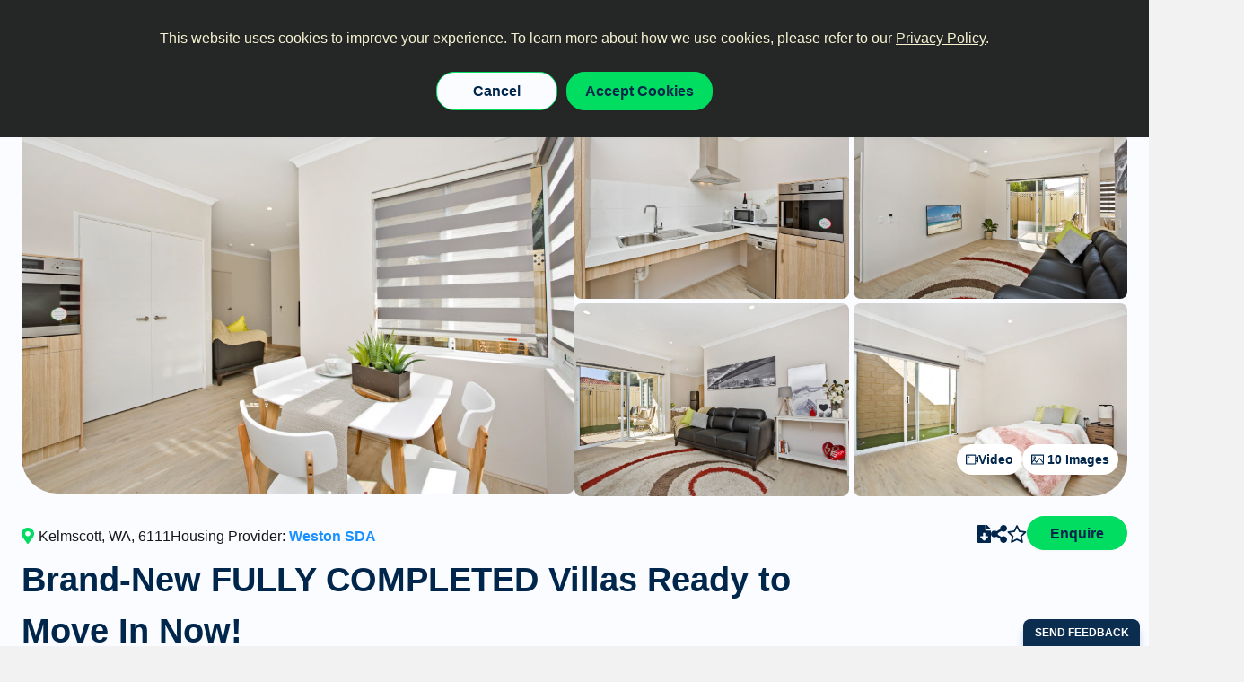

--- FILE ---
content_type: text/html; charset=utf-8
request_url: https://www.housinghub.org.au/property-detail/5688/809
body_size: 6898
content:
<!DOCTYPE html><html lang="en-AU"><head><meta charSet="utf-8"/><meta name="viewport" content="width=device-width"/><title>property detail</title><meta property="description" content="property description"/><meta name="next-head-count" content="4"/><meta name="format-detection" content="telephone=yes"/><script type="text/javascript" async="" defer="">
              (function(c,l,a,r,i,t,y){
                c[a]=c[a]||function(){(c[a].q=c[a].q||[]).push(arguments)};
                t=l.createElement(r);t.async=1;t.src="https://www.clarity.ms/tag/"+i;
                y=l.getElementsByTagName(r)[0];y.parentNode.insertBefore(t,y);
              })(window, document, "clarity", "script", "ttidvxbchg");
            </script><script type="text/javascript" src="https://www.bugherd.com/sidebarv2.js?apikey=lxkpq1homfa0odmwcyewiq" async=""></script><script src="https://cdn.userway.org/widget.js" data-account="ZRaRGJrQhq" async=""></script><script>
                    window.addEventListener('load', function () {
                        const interval = setInterval(() => {
                        const widgetBtn = document.querySelector('[aria-label="Open accessibility menu"]');

                        if (widgetBtn) {
                            widgetBtn.addEventListener('click', function () {
                            window.dataLayer = window.dataLayer || [];
                            window.dataLayer.push({
                                event: 'accessibility-widget',
                                label: 'accessibility-widget'
                            });
                            });
                        }
                        }, 500);
                    });
                    </script><script src="https://maps.googleapis.com/maps/api/js?key=AIzaSyDbsLybfi26cDyLpDg-uyvW9c9kYHPbzmI&amp;callback=Function.prototype&amp;libraries=places,geometry"></script><script async="">
            dataLayer=[];
            </script><script async="" defer="">(function(w,d,s,l,i){w[l]=w[l]||[];w[l].push({'gtm.start':
  new Date().getTime(),event:'gtm.js'});var f=d.getElementsByTagName(s)[0],
  j=d.createElement(s),dl=l!='dataLayer'?'&l='+l:'';j.async=true;j.src=
  'https://www.googletagmanager.com/gtm.js?id='+i+dl;f.parentNode.insertBefore(j,f);
  })(window,document,'script','dataLayer','GTM-MB28WPD')</script><link rel="apple-touch-icon" sizes="180x180" href="/favicon/favicon.ico"/><link rel="icon" type="image/png" sizes="32x32" href="/favicon/favicon.ico"/><link rel="icon" type="image/png" sizes="16x16" href="/favicon/favicon.ico"/><link rel="manifest" href="/favicon/site.webmanifest"/><link rel="preload" href="/_next/static/css/f284081620bac286.css" as="style"/><link rel="stylesheet" href="/_next/static/css/f284081620bac286.css" data-n-g=""/><link rel="preload" href="/_next/static/css/5cad16a9e077c8aa.css" as="style"/><link rel="stylesheet" href="/_next/static/css/5cad16a9e077c8aa.css" data-n-p=""/><noscript data-n-css=""></noscript><script defer="" nomodule="" src="/_next/static/chunks/polyfills-42372ed130431b0a.js"></script><script src="/_next/static/chunks/webpack-0f56ab6c1fe9e03e.js" defer=""></script><script src="/_next/static/chunks/framework-ab31aa53b2e93e1a.js" defer=""></script><script src="/_next/static/chunks/main-d8a7e428b18c936f.js" defer=""></script><script src="/_next/static/chunks/pages/_app-86f3579900d6c751.js" defer=""></script><script src="/_next/static/chunks/cb1608f2-11f002004720f0e1.js" defer=""></script><script src="/_next/static/chunks/effa34c9-7f51565aad1afb91.js" defer=""></script><script src="/_next/static/chunks/bee240a3-f0e686d1a36ee641.js" defer=""></script><script src="/_next/static/chunks/5317-caaf5b8bdf3bd74d.js" defer=""></script><script src="/_next/static/chunks/2004-78ef961237e7589a.js" defer=""></script><script src="/_next/static/chunks/6024-85ac8c41dfb99508.js" defer=""></script><script src="/_next/static/chunks/3856-a6f8f635438cca13.js" defer=""></script><script src="/_next/static/chunks/1244-82be785f2e479b9e.js" defer=""></script><script src="/_next/static/chunks/5529-7fe7106fc90114d1.js" defer=""></script><script src="/_next/static/chunks/2574-a40172539faa97e6.js" defer=""></script><script src="/_next/static/chunks/4589-6e1250faa884c927.js" defer=""></script><script src="/_next/static/chunks/7354-8952ce3138283617.js" defer=""></script><script src="/_next/static/chunks/4934-348c3fa729fe6276.js" defer=""></script><script src="/_next/static/chunks/7960-8ad62d1d52e2789c.js" defer=""></script><script src="/_next/static/chunks/pages/property-detail/%5B...slug%5D-5aed970f262b7287.js" defer=""></script><script src="/_next/static/MfPSshm5A3dM25JPYmrTy/_buildManifest.js" defer=""></script><script src="/_next/static/MfPSshm5A3dM25JPYmrTy/_ssgManifest.js" defer=""></script><style data-styled="" data-styled-version="6.1.19">.bGtCmh{width:100%;padding:10px 24px;height:45px;background-color:#ebf0f6;}/*!sc*/
data-styled.g123[id="sc-fba4f15-0"]{content:"bGtCmh,"}/*!sc*/
.epPwqx{padding-top:5.9rem;}/*!sc*/
@media (max-width:992px){.epPwqx{padding-top:2rem;}}/*!sc*/
@media (max-width:500px){.epPwqx{padding-top:0;}}/*!sc*/
data-styled.g142[id="sc-2bb61108-0"]{content:"epPwqx,"}/*!sc*/
.eJMHXt{background:#FAFCFF;}/*!sc*/
data-styled.g143[id="sc-2bb61108-1"]{content:"eJMHXt,"}/*!sc*/
.izjnTe{width:100%;display:flex;justify-content:center;align-items:center;text-align:center;margin-left:0;margin-right:0;margin-top:0;margin-bottom:0;}/*!sc*/
@media (max-width:500px){.izjnTe{justify-content:center;align-items:center;text-align:center;margin-top:0;margin-bottom:0;}}/*!sc*/
data-styled.g144[id="sc-5f541aff-0"]{content:"izjnTe,"}/*!sc*/
</style></head><body><noscript><iframe src="https://www.googletagmanager.com/ns.html?id=GTM-MB28WPD" height="0" width="0" aria-label="document-iframe" title="document-iframe" style="display:none;visibility:hidden"></iframe></noscript><div id="fb-root"></div><script async="" defer="" crossorigin="anonymous" src="https://connect.facebook.net/en_GB/sdk.js#xfbml=1&amp;version=v7.0" nonce="Zfi4g50n"></script><script src="https://widget.cloudinary.com/v2.0/global/all.js" type="text/javascript"></script><div id="__next"><div><div class="sc-2bb61108-1 eJMHXt hide-on-seeker-download"><div class="sc-fba4f15-0 bGtCmh"></div><div class="sc-532f0914-0 lffoQd sc-2bb61108-0 epPwqx"><div style="min-height:calc(100vh - 200px)" class="sc-5f541aff-0 izjnTe"><div class="ant-spin ant-spin-spinning"><span class="ant-spin-dot ant-spin-dot-spin"><i class="ant-spin-dot-item"></i><i class="ant-spin-dot-item"></i><i class="ant-spin-dot-item"></i><i class="ant-spin-dot-item"></i></span></div></div></div></div></div></div><script id="__NEXT_DATA__" type="application/json">{"props":{"pageProps":{"query":{"slug":["5688","809"]}},"query":{"slug":["5688","809"]}},"page":"/property-detail/[...slug]","query":{"slug":["5688","809"]},"buildId":"MfPSshm5A3dM25JPYmrTy","isFallback":false,"isExperimentalCompile":false,"gip":true,"appGip":true,"scriptLoader":[]}</script></body></html>

--- FILE ---
content_type: application/javascript; charset=UTF-8
request_url: https://www.housinghub.org.au/_next/static/MfPSshm5A3dM25JPYmrTy/_buildManifest.js
body_size: 7037
content:
self.__BUILD_MANIFEST=function(s,e,c,a,t,r,i,u,p,n,g,o,d,b,h,k,l,f,j,y,v,m,_,B,C,w,x){return{__rewrites:{afterFiles:[{has:j,source:"/sitemap.xml",destination:"/api/sitemap"},{has:j,source:"/robots.txt",destination:"/api/robo"}],beforeFiles:[],fallback:[]},"/":[s,e,c,a,t,i,r,u,n,"static/chunks/pages/index-0f3a4b2ad6b64072.js"],"/404":[s,e,c,a,t,d,r,"static/chunks/pages/404-91d159487cad869d.js"],"/_error":[s,e,c,a,t,d,r,"static/chunks/pages/_error-219afaad8ca4f5b2.js"],"/about":[s,e,c,a,t,i,p,r,u,"static/chunks/pages/about-58568ca022f5a9d4.js"],"/access-expertise":[s,e,c,a,t,i,p,r,u,"static/chunks/pages/access-expertise-20473d6625072edd.js"],"/ads/[slug]":[s,e,c,a,t,i,p,r,u,"static/chunks/pages/ads/[slug]-14204356ce692de8.js"],"/browser-page":[s,e,c,a,t,r,"static/chunks/pages/browser-page-796b642a9f8ffb30.js"],"/contact":[s,e,c,a,t,r,"static/chunks/pages/contact-d49d161ccad4c81e.js"],"/content/[slug]":[s,e,c,a,t,i,p,r,u,"static/chunks/pages/content/[slug]-640109775143e491.js"],"/featured-homes":[s,e,c,a,t,r,n,y,"static/chunks/pages/featured-homes-637eee2905049aff.js"],"/featured-homes/ListingCard":[s,e,c,a,t,r,n,y,"static/chunks/pages/featured-homes/ListingCard-ae2fa6762e450695.js"],"/help-finding-tenants":[s,e,c,a,t,i,p,r,u,"static/chunks/pages/help-finding-tenants-d842dc64ac3c4008.js"],"/housing-providers":[s,e,c,a,t,r,"static/chunks/pages/housing-providers-f089a9af0d9f088c.js"],"/housing-seekers":["static/chunks/pages/housing-seekers-73e6b58f3699b573.js"],"/housing-seekers/[slug]":[s,e,c,a,t,i,r,u,b,"static/chunks/pages/housing-seekers/[slug]-18c61d9441368d73.js"],"/legal":[s,e,c,a,t,p,r,"static/chunks/pages/legal-fba435387afed8f6.js"],"/legal/[slug]":[s,e,c,a,t,i,p,r,u,"static/chunks/pages/legal/[slug]-7bf839780f17e15a.js"],"/lobby":[s,e,c,a,t,r,"static/chunks/pages/lobby-df1003feca45dd7d.js"],"/login":["static/chunks/pages/login-5b15fa08c3e844f8.js"],"/market-data":[s,e,c,a,t,i,p,r,u,"static/chunks/pages/market-data-ababa62bca26f43f.js"],"/our-housing-providers":[s,e,c,a,t,v,r,m,"static/chunks/pages/our-housing-providers-28d986d7c47c4282.js"],"/plans/[slug]":[s,e,c,a,t,i,p,r,u,"static/chunks/pages/plans/[slug]-620cbe1121addf32.js"],"/privacy-policy":[s,e,c,a,t,i,p,r,u,"static/chunks/pages/privacy-policy-37562f84f7b9c138.js"],"/property-detail/[...slug]":[s,e,c,a,t,i,g,d,h,k,l,"static/chunks/4589-6e1250faa884c927.js","static/chunks/7354-8952ce3138283617.js",r,n,"static/chunks/pages/property-detail/[...slug]-5aed970f262b7287.js"],"/provider-directory":[s,e,c,a,t,i,p,o,v,r,u,m,"static/chunks/pages/provider-directory-137b4b64d0beaa20.js"],"/provider-portal":[s,e,c,a,t,i,p,o,f,k,_,"static/chunks/9972-d84a9d51baf1c31b.js",r,u,"static/chunks/pages/provider-portal-96e497eb146eadfd.js"],"/provider-property-listing/[slug]":[s,e,c,a,t,p,g,o,d,l,B,"static/chunks/14-7f3929775396e1d2.js",r,n,"static/chunks/pages/provider-property-listing/[slug]-448fc1dcd5f6fcc5.js"],"/provider-signup":[s,e,c,a,t,d,r,"static/chunks/pages/provider-signup-e0ea7498d858531e.js"],"/resources/ArticleCard":[s,e,c,a,t,r,"static/chunks/pages/resources/ArticleCard-de7cfa80c8719a0c.js"],"/resources/article/[slug]":[s,e,c,a,t,i,p,r,u,b,"static/chunks/pages/resources/article/[slug]-9833fa010fb6787a.js"],"/resources/category/BrowseResources":[s,e,c,a,t,r,"static/chunks/pages/resources/category/BrowseResources-865465ea6349d390.js"],"/resources/category/[slug]":[s,e,c,a,t,i,p,r,u,b,"static/chunks/pages/resources/category/[slug]-f0c28917188f00f6.js"],"/roadmap-directory":[s,e,c,a,t,i,p,r,u,b,"static/chunks/pages/roadmap-directory-28576232bd1e96e6.js"],"/sda-eligibility-checker":[s,e,c,a,t,i,p,r,u,"static/chunks/pages/sda-eligibility-checker-65fab64168f2303a.js"],"/search-results":[s,e,c,a,t,o,h,k,l,B,r,n,"static/chunks/pages/search-results-8e70fce30cfe944a.js"],"/seeker-portal":[s,e,c,a,t,g,o,h,f,C,r,n,w,"static/chunks/pages/seeker-portal-0ae87d4e4d6c9184.js"],"/seeker-settings":[s,e,c,a,t,r,n,"static/chunks/pages/seeker-settings-230b2a6e6eba5cde.js"],"/services/[slug]":[s,e,c,a,t,i,p,r,u,"static/chunks/pages/services/[slug]-2f67b1aa100c2b02.js"],"/sign-up":[s,e,c,a,t,g,r,n,"static/chunks/pages/sign-up-69ae2b34612f46c6.js"],"/sign-up-success":[s,e,c,a,t,g,r,"static/chunks/pages/sign-up-success-b1c2a3ec225ad1a0.js"],"/subscribe":[s,e,c,a,t,r,"static/chunks/pages/subscribe-5231af4eb8a43e31.js"],"/subscription-service":[s,e,c,a,t,i,p,r,u,"static/chunks/pages/subscription-service-6439316d8865aaa2.js"],"/support-team":[s,e,c,a,t,r,"static/chunks/pages/support-team-a865837d9c068a3e.js"],"/supporter-portal":[s,e,c,a,t,g,o,h,f,_,C,r,n,w,x,"static/chunks/pages/supporter-portal-7901dd9c162685da.js"],"/supporter-settings":[s,e,c,a,t,r,x,"static/chunks/pages/supporter-settings-6b2de76ed2c3e0b3.js"],"/supporter-sign-up-success":[s,e,c,a,t,g,r,"static/chunks/pages/supporter-sign-up-success-88708ed4ef40d76d.js"],"/supporter-signup":[s,e,c,a,t,g,r,"static/chunks/pages/supporter-signup-f903b5d4518db16f.js"],"/team":[s,e,c,a,t,i,r,u,"static/chunks/pages/team-bc7605171c9a1507.js"],"/unsubscribe":[s,e,c,a,t,r,n,"static/chunks/pages/unsubscribe-d113b2df04a7cbcb.js"],sortedPages:["/","/404","/_app","/_error","/about","/access-expertise","/ads/[slug]","/browser-page","/contact","/content/[slug]","/featured-homes","/featured-homes/ListingCard","/help-finding-tenants","/housing-providers","/housing-seekers","/housing-seekers/[slug]","/legal","/legal/[slug]","/lobby","/login","/market-data","/our-housing-providers","/plans/[slug]","/privacy-policy","/property-detail/[...slug]","/provider-directory","/provider-portal","/provider-property-listing/[slug]","/provider-signup","/resources/ArticleCard","/resources/article/[slug]","/resources/category/BrowseResources","/resources/category/[slug]","/roadmap-directory","/sda-eligibility-checker","/search-results","/seeker-portal","/seeker-settings","/services/[slug]","/sign-up","/sign-up-success","/subscribe","/subscription-service","/support-team","/supporter-portal","/supporter-settings","/supporter-sign-up-success","/supporter-signup","/team","/unsubscribe"]}}("static/chunks/cb1608f2-11f002004720f0e1.js","static/chunks/effa34c9-7f51565aad1afb91.js","static/chunks/bee240a3-f0e686d1a36ee641.js","static/css/5cad16a9e077c8aa.css","static/chunks/5317-caaf5b8bdf3bd74d.js","static/chunks/4934-348c3fa729fe6276.js","static/chunks/2004-78ef961237e7589a.js","static/chunks/4767-0aeb49b681ed0f7f.js","static/chunks/8504-80283fd8fa1c12f2.js","static/chunks/7960-8ad62d1d52e2789c.js","static/chunks/6024-85ac8c41dfb99508.js","static/chunks/4426-fd5f4ecbbd3834e5.js","static/chunks/3856-a6f8f635438cca13.js","static/chunks/9982-e7b1526f305423f1.js","static/chunks/1244-82be785f2e479b9e.js","static/chunks/5529-7fe7106fc90114d1.js","static/chunks/2574-a40172539faa97e6.js","static/chunks/6394-b8671575cbed6423.js",void 0,"static/chunks/2968-b67fcbc75b2c3c94.js","static/chunks/4955-20309a0a20059f71.js","static/chunks/5138-075ae3e7f43ea6e9.js","static/chunks/6465-7c3b52a567aeaeaa.js","static/chunks/8390-f6ef476f0e505ed5.js","static/chunks/1605-3eb1408975698af3.js","static/chunks/6762-efc7758171fc003b.js","static/chunks/3776-21ce77bc37da45eb.js"),self.__BUILD_MANIFEST_CB&&self.__BUILD_MANIFEST_CB();

--- FILE ---
content_type: application/javascript; charset=UTF-8
request_url: https://www.housinghub.org.au/_next/static/chunks/pages/property-detail/%5B...slug%5D-5aed970f262b7287.js
body_size: 131641
content:
(self.webpackChunk_N_E=self.webpackChunk_N_E||[]).push([[769],{66686:function(e,i,o){(window.__NEXT_P=window.__NEXT_P||[]).push(["/property-detail/[...slug]",function(){return o(23400)}])},62159:function(e,i,o){"use strict";var r=o(85893),t=o(60209),n=o(93879);i.Z=()=>(0,r.jsx)(t.Ej,{justifyContent:"center",alignItems:"center",style:{minHeight:"calc(100vh - 200px)"},children:(0,r.jsx)(n.Z,{})})},23400:function(e,i,o){"use strict";o.r(i),o.d(i,{default:function(){return Eo}});var r=o(85893),t=o(2448),n=o(93856),l=o(9008),s=o.n(l),a=o(67294),d=o(54335),c=o(60209),u=o(91065),p=o(95453),h=o(62159),x=o(47960),m=o(77462),v=o(11163),g=o(18073),b=o(71507),f=o(35271),j=o(12255),y=o(21513),w=o(80653),k=o(7951);const S=(0,d.ZP)(g.Z).withConfig({componentId:"sc-d888b200-0"})([".ant-modal-title{font-size:20px !important;text-align:left !important;font-weight:bold !important;}.icon{margin-right:10px !important;color:"," !important;font-size:25px;background:"," !important;border-radius:20px;padding:10px;}.ant-modal-header{text-align:center;color:",";background:",";}.ant-modal-body{border-radius:20px;text-align:center;color:",";background:",";}.link:hover{background:"," !important;}.ant-modal-footer{display:none;}.content{padding:20px 0 30px 0;}@media (max-width:600px){.flex-responsive{flex-direction:column;text-align:left !important;}.flex-box{width:100%;}}"],(e=>e.theme.colors.primary),(e=>e.theme.colors.textGrape),(e=>e.theme.colors.text),(e=>e.theme.colors.cardBackground),(e=>e.theme.colors.text),(e=>e.theme.colors.cardBackground),(e=>e.theme.colors.cardBackground)),Z=(0,d.ZP)(c.xu).withConfig({componentId:"sc-d888b200-1"})(["display:flex;flex-direction:row;flex-wrap:wrap;gap:30px;"]);var I=e=>{let{title:i,onCancel:o,visible:t}=e;const n=(0,v.useRouter)();return(0,r.jsx)(S,{visible:t,onCancel:o,title:i,footer:null,children:(0,r.jsxs)(Z,{children:[(0,r.jsx)("div",{className:"fb-share-button","data-href":"".concat("https://www.housinghub.org.au").concat(n.asPath),"data-layout":"button","data-size":"large",children:(0,r.jsxs)("div",{role:"link",tabIndex:0,className:"fb-xfbml-parse-ignore link",style:{display:"flex",alignItems:"center",cursor:"pointer",textDecoration:"none"},onClick:()=>window.open("https://www.facebook.com/sharer/sharer.php?u=".concat("https://www.housinghub.org.au").concat(n.asPath,";src=sdkpreparse"),"_blank"),onKeyDown:e=>{"Enter"!==e.key&&" "!==e.key||(e.preventDefault(),window.open("https://www.facebook.com/sharer/sharer.php?u=".concat("https://www.housinghub.org.au").concat(n.asPath,";src=sdkpreparse"),"_blank"))},children:[(0,r.jsx)(j.Z,{className:"icon"}),(0,r.jsx)(m.Z,{noMargin:!0,size:3,mt:"10px",bolded:!0,children:"Facebook"})]})}),(0,r.jsxs)("div",{role:"link",tabIndex:0,className:"link",style:{display:"flex",alignItems:"center",cursor:"pointer",textDecoration:"none"},onClick:()=>window.open("https://twitter.com/intent/tweet?url=".concat("https://www.housinghub.org.au").concat(n.asPath),"_blank"),onKeyDown:e=>{"Enter"!==e.key&&" "!==e.key||(e.preventDefault(),window.open("https://twitter.com/intent/tweet?url=".concat("https://www.housinghub.org.au").concat(n.asPath),"_blank"))},children:[(0,r.jsx)(y.Z,{className:"icon"}),(0,r.jsx)(m.Z,{noMargin:!0,size:3,mt:"10px",bolded:!0,children:"Twitter"})]}),(0,r.jsxs)("div",{role:"link",tabIndex:0,className:"link",title:"Share by Email",style:{display:"flex",alignItems:"center",cursor:"pointer",textDecoration:"none"},onClick:()=>window.location.href="mailto:?subject=Check out this listing on the Housing Hub website&body=Check out this listing on the Housing Hub website ".concat("https://www.housinghub.org.au").concat(n.asPath,"."),onKeyDown:e=>{"Enter"!==e.key&&" "!==e.key||(e.preventDefault(),window.location.href="mailto:?subject=Check out this listing on the Housing Hub website&body=Check out this listing on the Housing Hub website ".concat("https://www.housinghub.org.au").concat(n.asPath,"."))},children:[(0,r.jsx)(w.Z,{className:"icon"}),(0,r.jsx)(m.Z,{noMargin:!0,size:3,mt:"10px",bolded:!0,children:"Email"})]}),(0,r.jsxs)(b.Z,{size:3,tabIndex:0,className:"link",onClick:()=>{navigator.clipboard.writeText("".concat("https://www.housinghub.org.au").concat(n.asPath)),f.Z.success("Successfully copied link to clipboard.")},isFlex:!0,children:[(0,r.jsx)(k.Z,{className:"icon"}),(0,r.jsx)(m.Z,{noMargin:!0,size:3,mt:"10px",bolded:!0,children:"Copy link"})]})]})})},P=o(91106),C=o(21641),z=o(93574),A=o(92774),T=o(96872),N=o(23514),F=o(4088),D=o(41369),E=o(33768),R=o(6616),q=o(14231),_=o(80473),O=o(57355),L=o(11295),H=o(74035),B=o(95336),G=o(6907),M=o(79631),U=o(75441),W=o(70937),Y=o(68749),V=o(85197),X=o(88774),K=o(6902);const $=(0,d.ZP)(c.xu).withConfig({componentId:"sc-4cee5573-0"})(["@media (max-width:800px){text-align:left;.flex-responsive{gap:0 !important;}.flex-box{width:100% !important;text-align:left;justify-content:left;}}"]),J=(0,d.ZP)(c.xu).withConfig({componentId:"sc-4cee5573-1"})(["display:grid;grid-template-columns:repeat(2,1fr);gap:10px;margin-top:30px;@media (max-width:600px){grid-template-columns:1fr;}"]);var Q=e=>{let{data:i,loading:o,currentUser:t}=e;const n=(e,i)=>(0,r.jsxs)(c.xu,{display:"flex",alignItems:"center",justifyContent:"flex-start",style:{gap:"5px"},children:[(0,r.jsx)(i,{style:{fontSize:"20px",marginRight:"8px"}}),(0,r.jsx)(m.Z,{size:3,noMargin:!0,children:e})]});return(0,r.jsxs)($,{children:[(0,r.jsxs)(c.Ej,{flexDirection:"row",className:"flex-responsive",style:{gap:"20px"},children:[(0,r.jsx)(c.xu,{width:"50%",className:"flex-box",children:(0,r.jsx)("h3",{className:"inner-title",children:"Property features"})}),(0,r.jsx)(c.xu,{width:"50%",className:"flex-box",justifyContent:"right",display:"flex",children:(null===t||void 0===t?void 0:t.role)===u.K$.PROVIDER||(null===t||void 0===t?void 0:t.role)===u.K$.SUPPORTER?null:(0,r.jsx)(Zo,{currentUser:t,listingData:i,loader:o})})]}),(0,r.jsxs)(J,{children:[(null===i||void 0===i?void 0:i.fireSprinklers)&&n("Fire Sprinklers",P.Z),(null===i||void 0===i?void 0:i.liftAccessible)&&n("Lift in building",C.Z),(null===i||void 0===i?void 0:i.heating)&&n("Heating",z.Z),(null===i||void 0===i?void 0:i.cooling)&&n("Cooling",A.Z),(null===i||void 0===i?void 0:i.dishwasher)&&n("Dishwasher",T.Z),(null===i||void 0===i?void 0:i.ceilingHoist)&&n("Ceiling Hoist",N.Z),(null===i||void 0===i?void 0:i.automatedDoors)&&n("Automatic Doors",F.Z),(null===i||void 0===i?void 0:i.ensuite)&&n("Ensuite",D.Z),(null===i||void 0===i?void 0:i.study)&&n("Study",E.Z),(null===i||void 0===i?void 0:i.gym)&&n("Gym",R.Z),(null===i||void 0===i?void 0:i.rumpusRoom)&&n("Rumpus room",q.Z),(null===i||void 0===i?void 0:i.solarPanels)&&n("Solar Panels",_.Z),(null===i||void 0===i?void 0:i.solarHotWater)&&n("Solar Hot Water",O.Z),(null===i||void 0===i?void 0:i.outdoorArea)&&n("Outdoor Area",L.Z),(null===i||void 0===i?void 0:i.intercom)&&n("Intercom",H.Z),(null===i||void 0===i?void 0:i.petAllowed)&&n("Pets allowed",B.Z),(null===i||void 0===i?void 0:i.furnished)&&n("Furnished",D.Z),(null===i||void 0===i?void 0:i.wheelchairAccessible)&&n("Wheelchair Accessible",G.Z),(null===i||void 0===i?void 0:i.accessibleFeatures)&&n("Accessible Features",M.Z),(null===i||void 0===i?void 0:i.strongAndRobustConstruction)&&n("Strong and Robust Construction",U.Z),(null===i||void 0===i?void 0:i.broadbandInternetAvailable)&&n("Broadband internet available",W.Z),(null===i||void 0===i?void 0:i.builtInWardrobes)&&n("Built-in Wardrobes",Y.Z),(null===i||void 0===i?void 0:i.emergencyPowerBackup)&&n("Emergency Power Backup",V.Z),(null===i||void 0===i?void 0:i.doorwayWidthsGreaterThan1000mm)&&n("Doorway Widths > 950mm",X.Z),"LOW"===(null===i||void 0===i?void 0:i.energyEfficiencyRating)&&n("Energy Efficiency Rating: Low",K.Z),"MEDIUM"===(null===i||void 0===i?void 0:i.energyEfficiencyRating)&&n("Energy Efficiency Rating: Medium",K.Z),"HIGH"===(null===i||void 0===i?void 0:i.energyEfficiencyRating)&&n("Energy Efficiency Rating: High",K.Z)]})]})};const ee=(0,d.ZP)(B.Z).withConfig({componentId:"sc-2a13bf3d-0"})(["color:"," !important;font-size:20px;margin-top:2px;margin-right:8px;"],(e=>e.theme.colors.primary));var ie=e=>{let{data:i}=e;var o,t;const n=e=>({SOCIALISE_TOGETHER:"Want to socialise and spend time together",ACTIVE_HOME:"Enjoy an active and social home (have friends and family over)",THEMSELVES:"Prefer to spend time to themselves",SHARE_COSTS:"Want to share some costs (e.g., meals)"}[e]||e);return(0,r.jsxs)(c.xu,{children:[(0,r.jsx)(c.xu,{mb:"5px",children:(0,r.jsxs)(m.Z,{noMargin:!0,size:3,children:[(0,r.jsx)("strong",{children:"Age:"})," ",(null===i||void 0===i||null===(o=i.ageOfHousemates)||void 0===o?void 0:o.map((e=>({FIFTEEN_TO_TWENTY_FIVE:"15-25",TWENTY_SIX_TO_THIRTY_FIVE:"26-35",THIRTY_SIX_TO_FOURTY_FIVE:"36-45",FOURTY_SIX_TO_FIFTY_FIVE:"46-55",FIFTY_SIX_TO_SIXTY_FIVE:"56-65",SIXTY_FIVE_PLUS:"65+",NO_PREFERENCE:"No preference"}[e]||e))).join(", "))||"-"]})}),(0,r.jsx)(c.xu,{mb:"5px",children:(0,r.jsxs)(m.Z,{noMargin:!0,size:3,children:[(0,r.jsx)("strong",{children:"Gender:"})," ",(null===i||void 0===i||null===(t=i.genderOfHousemates)||void 0===t?void 0:t.map((e=>({MAN:"Man",MALE:"Man",FEMALE:"Woman",WOMAN:"Woman",NON_BINARY:"Nonbinary",TRANSGENDER:"Transgender",OTHER:"Other",RATHER_NOT_ANSWER:"Rather not answer",NO_PREFERENCE:"Rather not answer"}[e]||e))).join(", "))||"-"]})}),(0,r.jsx)(c.xu,{mb:"5px",children:(0,r.jsxs)(m.Z,{noMargin:!0,size:3,children:[(0,r.jsx)("strong",{children:"Number of tenants:"})," ",(null===i||void 0===i?void 0:i.numberOfPeopleSharing)||"-"]})}),(0,r.jsx)(c.xu,{mb:"5px",children:(l="Suitable for housemates who",s=(null===i||void 0===i?void 0:i.lookingForAHousemate)||[],0===(null===s||void 0===s?void 0:s.length)?((e,i)=>(0,r.jsx)(c.xu,{mb:"10px",children:(0,r.jsxs)(m.Z,{mb:"7px",size:3,children:[(0,r.jsxs)("strong",{children:[e,":"]})," ",i||"-"]})}))(l,"-"):(0,r.jsxs)(c.xu,{mb:"10px",children:[(0,r.jsx)(m.Z,{mb:"7px",size:3,children:(0,r.jsxs)("strong",{children:[l,":"]})}),s.map(((e,i)=>(0,r.jsxs)(c.xu,{display:"flex",alignItems:"center",mb:"5px",children:[(0,r.jsx)(ee,{}),(0,r.jsx)(m.Z,{mb:"0px",size:3,children:n(e)})]},i)))]}))}),(0,r.jsxs)(c.xu,{children:[(0,r.jsx)(m.Z,{bolded:!0,noMargin:!0,size:3,children:"How tenants choose their housemates:"}),(0,r.jsx)(m.Z,{mb:"10px",size:3,children:(null===i||void 0===i?void 0:i.houseMates)||"-"})]})]});var l,s},oe=o(92814),re=o(56024),te=o(93036),ne=o(9779),le=o(51436);const se=(0,d.ZP)(oe.G).withConfig({componentId:"sc-3a85377d-0"})(["color:",";font-size:16px;margin-left:8px;cursor:pointer;"],(e=>e.theme.colors.primary)),ae=(0,d.ZP)(B.Z).withConfig({componentId:"sc-3a85377d-1"})(["color:"," !important;font-size:20px;margin-top:4px;margin-right:8px;"],(e=>e.theme.colors.primary)),de=(0,d.ZP)(te.Z).withConfig({componentId:"sc-3a85377d-2"})(["border-radius:20px;background:",";border:1px solid ",";color:",";font-weight:bold;font-size:16px;padding:15px 25px !important;display:inline-flex;align-items:center;transition:all 0.5s ease;&:hover{background:"," !important;border:1px solid "," !important;color:"," !important;opacity:0.9 !important;}&:focus{background:"," !important;border:1px solid ",";color:",";opacity:0.9;}@media (max-width:800px){width:100% !important;text-align:center;margin-bottom:20px;justify-content:center;}"],(e=>e.theme.colors.cardBackground),(e=>e.theme.colors.textGrape),(e=>e.theme.colors.primary),(e=>e.theme.colors.textGrape),(e=>e.theme.colors.textGrape),(e=>e.theme.colors.primary),(e=>e.theme.colors.textGrape),(e=>e.theme.colors.textGrape),(e=>e.theme.colors.primary)),ce=(0,d.ZP)(oe.G).withConfig({componentId:"sc-3a85377d-3"})(["font-size:19px;width:18px;height:18px;cursor:pointer;margin-left:5px;"]),ue=(0,d.ZP)(c.xu).withConfig({componentId:"sc-3a85377d-4"})(["@media (max-width:800px){text-align:left;.flex-responsive{gap:0 !important;}.flex-box{width:100% !important;text-align:left;}}"]),pe=d.ZP.div.withConfig({componentId:"sc-3a85377d-5"})(["width:100px;height:100px;border-radius:50%;background-image:url(",");background-size:contain;background-position:center;background-repeat:no-repeat;background-color:#fff;display:block;box-sizing:border-box;margin-bottom:15px;"],(e=>e.url));var he=e=>{let{data:i}=e;const[o,t]=(0,a.useState)(!1),n=(e,i)=>{const o=Array.isArray(i)?i.join(", "):i||"-";return(0,r.jsx)(c.xu,{mb:"10px",children:(0,r.jsxs)(m.Z,{mb:"7px",size:3,children:[(0,r.jsxs)("strong",{children:[e,":"]})," ",o]})})},l=e=>({HIGH_PHYSICAL_SUPPORT:"High Physical Support",FULLY_ACCESSIBLE:"Fully Accessible",IMPROVED_LIVABILITY:"Improved Livability",ROBUST:"Robust",BASIC:"Basic"}[e]||e),s=e=>({APARTMENT:"Apartment",HOUSE:"House",GROUP_HOME:"Group Home",VILLA:"Villa",DUPLEX:"Duplex",TOWNHOUSE:"Townhouse"}[e]||e),d=Array.isArray(null===i||void 0===i?void 0:i.sdaProviderLogoURL)?i.sdaProviderLogoURL[0]:null===i||void 0===i?void 0:i.sdaProviderLogoURL,u=d?null===d||void 0===d?void 0:d.replace(/^\[|\]$/g,""):null;return(0,r.jsxs)(ue,{children:[(0,r.jsxs)(c.Ej,{flexDirection:"row",className:"flex-responsive",style:{gap:"20px"},children:[(0,r.jsx)(c.xu,{width:"50%",className:"flex-box",children:(0,r.jsx)("h3",{className:"inner-title",children:" SDA information"})}),(0,r.jsx)(c.xu,{width:"50%",className:"flex-box",textAlign:"right",children:(0,r.jsxs)(de,{tabIndex:0,onClick:()=>t(!0),children:["What is SDA",(0,r.jsx)(ce,{icon:re.sp})]})})]}),(0,r.jsx)(c.xu,{mb:"10px",children:u&&(0,r.jsx)(pe,{url:u})}),(0,r.jsx)(c.xu,{mb:"5px",children:((e,i)=>{if(!i||"-"===i)return n(e,"-");const o=Array.isArray(i)?i:[i];return(0,r.jsx)(m.Z,{noMargin:!0,size:3,children:o.map(((i,o)=>(0,r.jsxs)(c.xu,{children:[(0,r.jsxs)("strong",{children:[e,":"]})," ",s(i)]},o)))})})("SDA building type",(null===i||void 0===i?void 0:i.sdaBuildingType)||[])}),(0,r.jsx)(c.xu,{mb:"5px",children:((e,i)=>{if(!i||"-"===i)return n(e,"-");const o=Array.isArray(i)?i:[i];return(0,r.jsxs)(c.xu,{mb:"10px",children:[(0,r.jsxs)(m.Z,{mb:"7px",size:3,children:[(0,r.jsxs)("strong",{children:[e,":"]}),(0,r.jsx)(ne.Z,{title:(0,r.jsxs)(r.Fragment,{children:[(0,r.jsxs)(m.Z,{size:3,mb:"10px",children:["This is the SDA Design Category that the property has been built to. For details on each category,"," ",(0,r.jsx)(b.Z,{size:3,tabIndex:0,href:"/resources/article/are-there-different-types-of-sda",target:"_blank",underlined:!0,children:"see here"})]}),(0,r.jsxs)(m.Z,{size:3,mb:"10px",children:["Your NDIS Plan will show what category you have been assessed as needing under the Capital section."," "]}),(0,r.jsx)(m.Z,{size:3,mb:"10px",children:"Have a look at the list below under SDA deisgn category funding accepted to see which funding can be used to live here."}),(0,r.jsxs)(m.Z,{size:3,mb:"10px",children:["If you need help understanding this, feel free to call our team on"," ",(0,r.jsx)(b.Z,{size:3,href:"tel:1300616463",tabIndex:0,underlined:!0,children:"1300 61 64 63"}),"."," "]})]}),children:(0,r.jsx)(se,{icon:le.sqG})})]}),null===o||void 0===o?void 0:o.map(((e,i)=>(0,r.jsxs)(c.xu,{display:"flex",children:[(0,r.jsx)(ae,{}),(0,r.jsx)(m.Z,{noMargin:!0,size:3,children:l(e)})]},i)))]})})("SDA design category this property is built to",(null===i||void 0===i?void 0:i.sdaDesignCategoryPropertyBuiltTo)||[])}),(0,r.jsx)(c.xu,{mb:"5px",children:(p="SDA design category funding accepted",h=(null===i||void 0===i?void 0:i.sdaDesignCategory)||[],0===h.length?n(p,"-"):(0,r.jsxs)(c.xu,{mb:"10px",children:[(0,r.jsxs)(m.Z,{mb:"7px",size:3,children:[(0,r.jsxs)("strong",{children:[p,":"]}),(0,r.jsx)(ne.Z,{title:(0,r.jsx)(m.Z,{size:3,mb:"10px",children:"These these are the SDA funding amounts, shown by the designated SDA Design Category, that this Provider is willing to accept from tenants"}),children:(0,r.jsx)(se,{icon:le.sqG})})]}),null===h||void 0===h?void 0:h.map(((e,i)=>(0,r.jsxs)(c.xu,{display:"flex",children:[(0,r.jsx)(ae,{}),(0,r.jsx)(m.Z,{noMargin:!0,size:3,children:l(e)})]},i)))]}))}),(0,r.jsx)(c.xu,{mb:"5px",children:(0,r.jsxs)(m.Z,{noMargin:!0,size:3,children:[(0,r.jsx)("strong",{children:"Number of SDA residents:"})," ",(null===i||void 0===i?void 0:i.numberOfSdaResidents)||"-"]})}),(0,r.jsx)(c.xu,{mb:"5px",children:(0,r.jsxs)(m.Z,{noMargin:!0,size:3,children:[(0,r.jsx)("strong",{children:"SDA location:"})," ",(null===i||void 0===i?void 0:i.sdaLocation)||"-"]})}),(0,r.jsx)(c.xu,{mb:"5px",children:(0,r.jsxs)(m.Z,{noMargin:!0,size:3,children:[(0,r.jsx)("strong",{children:"Onsite overnight assistance:"})," ",(null===i||void 0===i?void 0:i.onsiteOvernightAssistance)?"Yes":!1===(null===i||void 0===i?void 0:i.onsiteOvernightAssistance)?"No":"-"]})}),(0,r.jsx)(c.xu,{mb:"5px",children:(0,r.jsxs)(m.Z,{noMargin:!0,size:3,children:[(0,r.jsx)("strong",{children:"Appendix H Accepted/Considered:"})," ",(null===i||void 0===i?void 0:i.acceptsAppendixHFunding)?"Yes":!1===(null===i||void 0===i?void 0:i.acceptsAppendixHFunding)?"No":"-"]})}),(0,r.jsx)(c.xu,{children:"RENT"===(null===i||void 0===i?void 0:i.propertyType)&&(0,r.jsxs)(m.Z,{noMargin:!0,size:3,children:[(0,r.jsx)("strong",{children:"SDA Provider name:"})," ",(null===i||void 0===i?void 0:i.sdaProviderName)||"-"]})}),(0,r.jsx)(c.E9,{visible:o,onCancel:()=>t(!1)})]});var p,h};const xe=(0,d.ZP)(B.Z).withConfig({componentId:"sc-9f037da3-0"})(["color:"," !important;font-size:20px;margin-top:4px;margin-right:8px;"],(e=>e.theme.colors.primary)),me=d.ZP.div.withConfig({componentId:"sc-9f037da3-1"})(["width:100px;height:100px;border-radius:50%;background-image:url(",");background-size:contain;background-position:center;background-repeat:no-repeat;margin-bottom:15px;"],(e=>e.url));var ve=e=>{let{data:i}=e;const o=e=>void 0===e?"No":e?"Yes":"No",t=(e,i)=>(0,r.jsxs)(m.Z,{noMargin:!0,size:3,children:[(0,r.jsxs)("strong",{children:[e,":"]})," ",i||"-"]}),n=e=>({TWENTY_FOUR_HOURS:"24 hours a day",EVENING_ONLY:"Evening only",DAY_ONLY:"Day only",ONSITE_SHARED_SUPPORT:"Onsite shared support",NONE_OWN_SUPPORT:"Tenants can bring their own support"}[e]||e),l=Array.isArray(null===i||void 0===i?void 0:i.supportProviderLogoUrl)?i.supportProviderLogoUrl[0]:null===i||void 0===i?void 0:i.supportProviderLogoUrl,s=l?null===l||void 0===l?void 0:l.replace(/^\[|\]$/g,""):null;return(0,r.jsxs)(c.xu,{children:[(0,r.jsx)(c.xu,{mb:"10px",children:s&&(0,r.jsx)(me,{url:s})}),(0,r.jsx)(c.xu,{mb:"5px",children:t("Provider",null===i||void 0===i?void 0:i.supportProvider)}),(0,r.jsx)(c.xu,{mb:"5px",children:t("Provider's website",null===i||void 0===i?void 0:i.supportProviderWebsite)}),(0,r.jsx)(c.xu,{mb:"5px",children:((e,i)=>{if(0!==i.length)return t(e,"-"),(0,r.jsxs)(c.xu,{mb:"10px",children:[(0,r.jsx)(m.Z,{mb:"5px",size:3,children:(0,r.jsxs)("strong",{children:[e,":"]})}),null===i||void 0===i?void 0:i.map(((e,i)=>(0,r.jsxs)(c.xu,{display:"flex",children:[(0,r.jsx)(xe,{}),(0,r.jsx)(m.Z,{noMargin:!0,size:3,children:n(e)})]},i)))]})})("Support provided at this property",(null===i||void 0===i?void 0:i.supportProvided)||[])}),(0,r.jsx)(c.xu,{mb:"5px",children:t("Tenants can bring their own core supports",o(null===i||void 0===i?void 0:i.youDecideOnYourOwnCoreSupports))}),(0,r.jsx)(c.xu,{mb:"5px",children:t("Tenants must have funding for active overnight support",o(null===i||void 0===i?void 0:i.onsiteActiveOvernightSupport))}),(0,r.jsx)(c.xu,{mb:"5px",children:t("Tenants will have a say over the provider of onsite overnight assistance supports",o(null===i||void 0===i?void 0:i.sayOverWhichSUpportProviderIsOoa))}),(0,r.jsxs)(c.xu,{children:[(0,r.jsx)(m.Z,{bolded:!0,mb:"5px",size:3,children:"Process for appointing and reviewing the onsite overnight assistance support provider:"}),(0,r.jsx)(m.Z,{noMargin:!0,size:3,children:(null===i||void 0===i?void 0:i.ooaAppointmentAndReview)||"-"})]})]})},ge=o(37698);const be=(0,d.ZP)(m.Z).withConfig({componentId:"sc-2925c646-0"})(["flex:1;"]),fe=d.ZP.div.withConfig({componentId:"sc-2925c646-1"})(["width:26px;height:26px;background-color:rgba(52,168,138,0.5);border:2px solid #34a88a;border-radius:50%;"]),je=d.ZP.span.withConfig({componentId:"sc-2925c646-2"})(["font-weight:bold;"]),ye=(0,d.ZP)(oe.G).withConfig({componentId:"sc-2925c646-3"})(["font-size:25px;color:",";"],(e=>e.theme.colors.primary));var we=e=>{let{data:i}=e;const[o,t]=(0,a.useState)(""),[n,l]=(0,a.useState)(""),[s,d]=(0,a.useState)(""),[u,p]=(0,a.useState)(""),[h,x]=(0,a.useState)(""),[v,g]=(0,a.useState)(""),[b,f]=(0,a.useState)(""),[j,y]=(0,a.useState)("");(0,a.useEffect)((()=>{var e,o,r,n,s,a,c,u;if(null===i||void 0===i||null===(e=i.nearestBusStop)||void 0===e?void 0:e.lat){var h,m,v=(0,ge.getDistance)({latitude:null===i||void 0===i?void 0:i.latitude,longitude:i.longitude},{latitude:null===i||void 0===i||null===(h=i.nearestBusStop)||void 0===h?void 0:h.lat,longitude:null===i||void 0===i||null===(m=i.nearestBusStop)||void 0===m?void 0:m.lng});t(v)}if(null===i||void 0===i||null===(o=i.nearestFerryStation)||void 0===o?void 0:o.lat){var b,j;v=(0,ge.getDistance)({latitude:null===i||void 0===i?void 0:i.latitude,longitude:i.longitude},{latitude:null===i||void 0===i||null===(b=i.nearestFerryStation)||void 0===b?void 0:b.lat,longitude:null===i||void 0===i||null===(j=i.nearestFerryStation)||void 0===j?void 0:j.lng});l(v)}if(null===i||void 0===i||null===(r=i.nearestHospital)||void 0===r?void 0:r.lat){var w,k;v=(0,ge.getDistance)({latitude:null===i||void 0===i?void 0:i.latitude,longitude:i.longitude},{latitude:null===i||void 0===i||null===(w=i.nearestHospital)||void 0===w?void 0:w.lat,longitude:null===i||void 0===i||null===(k=i.nearestHospital)||void 0===k?void 0:k.lng});d(v)}if(null===i||void 0===i||null===(n=i.nearestMedicalPractice)||void 0===n?void 0:n.lat){var S,Z;v=(0,ge.getDistance)({latitude:null===i||void 0===i?void 0:i.latitude,longitude:i.longitude},{latitude:null===i||void 0===i||null===(S=i.nearestMedicalPractice)||void 0===S?void 0:S.lat,longitude:null===i||void 0===i||null===(Z=i.nearestMedicalPractice)||void 0===Z?void 0:Z.lng});p(v)}if(null===i||void 0===i||null===(s=i.nearestPark)||void 0===s?void 0:s.lat){var I,P;v=(0,ge.getDistance)({latitude:null===i||void 0===i?void 0:i.latitude,longitude:i.longitude},{latitude:null===i||void 0===i||null===(I=i.nearestPark)||void 0===I?void 0:I.lat,longitude:null===i||void 0===i||null===(P=i.nearestPark)||void 0===P?void 0:P.lng});x(v)}if(null===i||void 0===i||null===(a=i.nearestShoppingCentre)||void 0===a?void 0:a.lat){var C,z;v=(0,ge.getDistance)({latitude:null===i||void 0===i?void 0:i.latitude,longitude:i.longitude},{latitude:null===i||void 0===i||null===(C=i.nearestShoppingCentre)||void 0===C?void 0:C.lat,longitude:null===i||void 0===i||null===(z=i.nearestShoppingCentre)||void 0===z?void 0:z.lng});g(v)}if(null===i||void 0===i||null===(c=i.nearestTrainStation)||void 0===c?void 0:c.lat){var A,T;v=(0,ge.getDistance)({latitude:null===i||void 0===i?void 0:i.latitude,longitude:i.longitude},{latitude:null===i||void 0===i||null===(A=i.nearestTrainStation)||void 0===A?void 0:A.lat,longitude:null===i||void 0===i||null===(T=i.nearestTrainStation)||void 0===T?void 0:T.lng});f(v)}if(null===i||void 0===i||null===(u=i.nearestTramStop)||void 0===u?void 0:u.lat){var N,F;v=(0,ge.getDistance)({latitude:null===i||void 0===i?void 0:i.latitude,longitude:i.longitude},{latitude:null===i||void 0===i||null===(N=i.nearestTramStop)||void 0===N?void 0:N.lat,longitude:null===i||void 0===i||null===(F=i.nearestTramStop)||void 0===F?void 0:F.lng});y(v)}}),[i]);const w=e=>{var o,r;return(null===(o=i[e])||void 0===o?void 0:o.name)?null===(r=i[e])||void 0===r?void 0:r.name:"-"},k=e=>{"nearestBusStop"==e&&(e=o),"nearestFerryStation"==e&&(e=n),"nearestHospital"==e&&(e=s),"nearestMedicalPractice"==e&&(e=u),"nearestPark"==e&&(e=h),"nearestShoppingCentre"==e&&(e=v),"nearestTrainStation"==e&&(e=b),"nearestTramStop"==e&&(e=j);var i="";return e||0==e?(e>=1e3?(i=Math.round(e/1e3).toString(),i+="km"):i=e+"m",i):null},S=(e,i,o)=>i?o?(0,r.jsxs)(c.xu,{display:"flex",mb:"15px",textAlign:"left",children:[(0,r.jsx)(ye,{icon:le.FGq}),(0,r.jsxs)(m.Z,{size:3,ml:"10px",noMargin:!0,children:[i," to the nearest ",o," at ",e]})]}):(0,r.jsxs)(c.xu,{display:"flex",mb:"10px",textAlign:"left",children:[(0,r.jsx)(ye,{icon:le.FGq}),(0,r.jsxs)(be,{ml:"8px",mb:"0px",size:3,children:["The property is ",(0,r.jsx)(je,{children:i})," to ",(0,r.jsx)(je,{children:e})]})]}):null;return(0,r.jsxs)(c.xu,{textAlign:"left",children:[(0,r.jsxs)(c.xu,{display:"flex",mb:"15px",children:[(0,r.jsx)(fe,{}),(0,r.jsxs)(be,{ml:"8px",mb:"0px",size:3,children:["The property is ",(0,r.jsx)(je,{children:"located in this zone"})]})]}),(0,r.jsxs)(r.Fragment,{children:[b?(0,r.jsx)(r.Fragment,{children:S(w("nearestTrainStation")||"The nearest station",k("nearestTrainStation"),"train station")}):null,j?(0,r.jsx)(r.Fragment,{children:S(w("nearestTramStop")||"The nearest station",k("nearestTramStop"),"tram stop")}):null,o?(0,r.jsx)(r.Fragment,{children:S(w("nearestBusStop")||"The nearest station",k("nearestBusStop"),"bus stop")}):null,n?(0,r.jsx)(r.Fragment,{children:S(w("nearestFerryStation")||"The nearest station",k("nearestFerryStation"),"ferry station")}):null,v?(0,r.jsx)(r.Fragment,{children:S(w("nearestShoppingCentre")||"The nearest station",k("nearestShoppingCentre"),"shopping centre")}):null,s?(0,r.jsx)(r.Fragment,{children:S(w("nearestHospital")||"The nearest station",k("nearestHospital"),"hospital")}):null,h?(0,r.jsx)(r.Fragment,{children:S(w("nearestPark")||"The nearest station",k("nearestPark"),"park")}):null,u?(0,r.jsx)(r.Fragment,{children:S(w("nearestMedicalPractice")||"The nearest station",k("nearestMedicalPractice"),"medical practice (GP)")}):null]})]})};const ke=o(86453).Z,Se=d.ZP.div.withConfig({componentId:"sc-1e36bc8f-0"})(["position:absolute;top:50%;left:50%;width:150px;height:150px;background-color:rgba(52,168,138,0.5);border:2px solid #34a88a;border-radius:50%;user-select:none;transform:translate(-50%,-50%);cursor:pointer;"]),Ze=(0,d.ZP)(c.xu).withConfig({componentId:"sc-1e36bc8f-1"})(["margin-bottom:20px;"]),Ie=d.ZP.img.withConfig({componentId:"sc-1e36bc8f-2"})(["position:absolute;top:50%;left:50%;width:26px;height:26px;user-select:none;cursor:pointer;"]);var Pe=e=>{let{data:i}=e;if(!i)return null;const o=[{...i,icon:"custom"},{...null===i||void 0===i?void 0:i.nearestTrainStation},{...null===i||void 0===i?void 0:i.nearestTramStop},{...null===i||void 0===i?void 0:i.nearestBusStop},{...null===i||void 0===i?void 0:i.nearestFerryStation},{...null===i||void 0===i?void 0:i.nearestShoppingCentre},{...null===i||void 0===i?void 0:i.nearestHospital},{...null===i||void 0===i?void 0:i.nearestPark},{...null===i||void 0===i?void 0:i.nearestMedicalPractice}];return(0,r.jsx)(Ze,{children:i&&(0,r.jsx)(c.xu,{height:"380px",width:"100%",position:"relative",children:(0,r.jsx)(ke,{options:{maxZoom:12},bootstrapURLKeys:{key:"AIzaSyDbsLybfi26cDyLpDg-uyvW9c9kYHPbzmI"},defaultZoom:12,defaultCenter:{lat:null===i||void 0===i?void 0:i.latitude,lng:null===i||void 0===i?void 0:i.longitude},children:null===o||void 0===o?void 0:o.map((e=>{if(e)return"custom"===e.icon?(0,r.jsx)(Se,{lat:null===e||void 0===e?void 0:e.latitude,lng:null===e||void 0===e?void 0:e.longitude,icon:le.FGq,title:""}):(0,r.jsx)(Ie,{lat:null===e||void 0===e?void 0:e.lat,lng:null===e||void 0===e?void 0:e.lng,title:null===e||void 0===e?void 0:e.name,src:"/svg/sda-feature-marker.svg"})}))})})})},Ce=o(86842);const ze=(0,d.ZP)(oe.G).withConfig({componentId:"sc-48910d67-0"})(["font-size:22px;color:",";"],(e=>e.theme.colors.text)),Ae=(0,d.ZP)(oe.G).withConfig({componentId:"sc-48910d67-1"})(["color:",";font-size:16px;margin-left:5px;cursor:pointer;"],(e=>e.theme.colors.primary)),Te=(0,d.ZP)(oe.G).withConfig({componentId:"sc-48910d67-2"})(["font-size:15px;color:",";margin-right:3px;"],(e=>e.theme.colors.text)),Ne=d.ZP.img.withConfig({componentId:"sc-48910d67-3"})(["height:35px;width:35px;border-radius:50%;margin:0 8px;object-fit:contain;border:1px solid ",";"],(e=>e.theme.colors.cardBorder2)),Fe=(0,d.ZP)(te.Z).withConfig({componentId:"sc-48910d67-4"})(["border-radius:20px;background:",";border:1px solid ",";color:",";font-weight:bold;font-size:16px;padding:20px 25px;display:inline-flex;align-items:center;transition:all 0.5s ease;width:100%;span{width:100%;}&:hover{background:"," !important;border:1px solid "," !important;color:"," !important;opacity:0.9 !important;}&:focus{background:"," !important;border:1px solid "," !important;color:"," !important;opacity:0.9 !important;}&:active{background:"," !important;border:1px solid "," !important;color:"," !important;opacity:0.9 !important;}"],(e=>e.theme.colors.textGrape),(e=>e.theme.colors.textGrape),(e=>e.theme.colors.primary),(e=>e.theme.colors.textGrape),(e=>e.theme.colors.textGrape),(e=>e.theme.colors.primary),(e=>e.theme.colors.textGrape),(e=>e.theme.colors.textGrape),(e=>e.theme.colors.primary),(e=>e.theme.colors.textGrape),(e=>e.theme.colors.textGrape),(e=>e.theme.colors.primary)),De=(0,d.ZP)(c.xu).withConfig({componentId:"sc-48910d67-5"})(["padding:15px;border-radius:20px;background:",";border:",";.dark-box{background:#00264c0d;padding:15px 10px;border-radius:8px;margin-bottom:20px;}.price-box2{background:#00264c0d;padding:10px;border-radius:8px;margin:5px 0 12px 0;}.price{margin-right:6px;font-size:25px;}.price-cycle{font-size:20px;}@media (max-width:800px){text-align:left;.flex-box{text-align:center;}}"],(e=>e.theme.colors.cardBackground),(e=>e.theme.colors.cardBorder2));var Ee=e=>{let{data:i,currentUser:o,query:t}=e;var n,l,s,d,p,h,x,v,g,f,j,y,w,S,Z,I,P,C,z,A,T;const[N,F]=(0,a.useState)(!1),[D,E]=(0,a.useState)(!1),[R,q]=(0,a.useState)(!1);let _=(null===i||void 0===i?void 0:i.applicationFormUrls)?null===i||void 0===i?void 0:i.applicationFormUrls[0]:"";_=null===_||void 0===_?void 0:_.replace('["',""),_=null===_||void 0===_?void 0:_.replace('"]',"");const O=(null===i||void 0===i?void 0:i.secondaryContactPhone)||(null===i||void 0===i||null===(n=i.provider)||void 0===n?void 0:n.organisationPhone)||(null===i||void 0===i||null===(l=i.provider)||void 0===l?void 0:l.organisationMobile)||(null===i||void 0===i||null===(s=i.provider)||void 0===s?void 0:s.contactPhone)||(null===i||void 0===i||null===(d=i.provider)||void 0===d?void 0:d.contactMobile)||null;let L=0===(null===i||void 0===i?void 0:i.propertyPrice)||null===(null===i||void 0===i?void 0:i.propertyPrice);const B=e=>({HIGH_PHYSICAL_SUPPORT:"High Physical Support",FULLY_ACCESSIBLE:"Fully Accessible",IMPROVED_LIVABILITY:"Improved Livability",ROBUST:"Robust",BASIC:"Basic"}[e]||e);return(0,r.jsxs)(r.Fragment,{children:[(0,r.jsxs)(De,{children:[(0,r.jsxs)(c.xu,{children:[(null===i||void 0===i?void 0:i.tenantIncomePercentage)&&(null===i||void 0===i?void 0:i.propertyType)===u.e_.RENT?(0,r.jsx)(c.xu,{className:"dark-box",children:(0,r.jsxs)(m.Z,{size:3,noMargin:!0,children:["The rent you will pay is equivalent to ",(()=>{if(null!=(null===i||void 0===i?void 0:i.propertyPricePercentage)){const e=100*(null===i||void 0===i?void 0:i.propertyPricePercentage);return"".concat(e,"%")}if(null===(null===i||void 0===i?void 0:i.propertyPricePercentage)){if((null===i||void 0===i?void 0:i.propertySdaType)===u.e_.SDA)return"25%";if((null===i||void 0===i?void 0:i.propertySdaType)===u.e_.NON_SDA)return"TBC"}return"No percentage data available"})()," of the Disability Support Pension",(0,r.jsx)(ne.Z,{title:(0,r.jsxs)(r.Fragment,{children:[(0,r.jsxs)(m.Z,{size:3,mb:"10px",children:["The rent at this property is the NDIS Reasonable Rent Contribution. View the NDIS SDA Price Calculator"," ",(0,r.jsx)(b.Z,{size:3,target:"_blank",href:"https://www.ndis.gov.au/providers/housing-and-living-supports-and-services/specialist-disability-accommodation/sda-pricing-and-payments",children:"here"})]}),(0,r.jsxs)(m.Z,{size:3,mb:"10px",children:["For more general information view our Rent Factsheet"," ",(0,r.jsx)(b.Z,{size:3,target:"_blank",href:"https://www.housinghub.org.au/resources/category/factsheet-rent-in-sda",children:"here"})]})]}),children:(0,r.jsx)(Ae,{icon:le.sqG})})]})}):null,L||(null===i||void 0===i?void 0:i.tenantIncomePercentage)||(null===i||void 0===i?void 0:i.propertyType)!==u.e_.RENT?null:(0,r.jsxs)(c.xu,{display:"flex",className:"price-box2",children:[(0,r.jsxs)(m.Z,{size:3,noMargin:!0,className:"price",bolded:!0,children:[(0,r.jsx)(ze,{icon:le.egO}),null===(p=Number(null===i||void 0===i?void 0:i.propertyPrice))||void 0===p?void 0:p.toLocaleString("en-AU",{minimumFractionDigits:0,maximumFractionDigits:0})]}),(0,r.jsx)(m.Z,{size:4,noMargin:!0,className:"price-cycle",children:"/ week"})]}),L||(null===i||void 0===i?void 0:i.propertyType)!==u.e_.BUY?null:(0,r.jsx)(c.xu,{display:"flex",className:"price-box2",children:(0,r.jsxs)(m.Z,{size:3,noMargin:!0,className:"price",bolded:!0,children:[(0,r.jsx)(ze,{icon:le.egO}),null===(h=Number(null===i||void 0===i?void 0:i.propertyPrice))||void 0===h?void 0:h.toLocaleString("en-AU",{minimumFractionDigits:0,maximumFractionDigits:0})]})}),!(null===i||void 0===i?void 0:i.tenantIncomePercentage)&&L?(0,r.jsx)(c.xu,{display:"flex",className:"price-box2",children:(0,r.jsx)(m.Z,{size:3,noMargin:!0,className:"price",bolded:!0,children:"TBC"})}):null]}),(0,r.jsxs)(c.xu,{mb:"10px",display:"flex",style:{gap:"10px"},className:"flex-responsive",textAlign:"left",width:"100%",children:[(0,r.jsxs)(m.Z,{size:3,mb:"0",children:["Listed: ",(e=>{var i;if(!e)return"-";const o=new Date(e),r=String(null===o||void 0===o?void 0:o.getDate()).padStart(2,"0"),t=null===(i=String((null===o||void 0===o?void 0:o.getMonth())+1))||void 0===i?void 0:i.padStart(2,"0"),n=null===o||void 0===o?void 0:o.getFullYear();return"".concat(r,"/").concat(t,"/").concat(n)})(null===i||void 0===i?void 0:i.publishedDate)]}),(0,r.jsxs)(m.Z,{size:3,mb:"0",children:[(0,r.jsx)("span",{className:"divider",style:{marginRight:"10px"},children:"|"})," ","Available: ",(null===i||void 0===i?void 0:i.dateAvailableToMoveIn)||"-"]})]}),(0,r.jsx)(c.xu,{mb:"12px",children:(0,r.jsxs)(m.Z,{size:3,mb:"0",children:[(null===i||void 0===i||null===(x=i.provider)||void 0===x?void 0:x.organisationLogoUrl)?(0,r.jsxs)("a",{tabIndex:0,href:"/provider-property-listing/".concat(null===i||void 0===i||null===(v=i.provider)||void 0===v?void 0:v.shortId),children:[(0,r.jsx)(Ne,{src:null===i||void 0===i||null===(g=i.provider)||void 0===g?void 0:g.organisationLogoUrl})," "]}):null,"Housing Provider:"," ",(0,r.jsxs)("a",{tabIndex:0,href:"/provider-property-listing/".concat(null===i||void 0===i||null===(f=i.provider)||void 0===f?void 0:f.shortId),children:[(0,r.jsx)("strong",{children:(null===i||void 0===i||null===(j=i.provider)||void 0===j?void 0:j.organisationName)||(null===i||void 0===i||null===(y=i.provider)||void 0===y?void 0:y.contactName)||"-"})," "]})]})}),(0,r.jsxs)(c.xu,{display:"flex",mb:"10px",style:{gap:"15px"},children:[(0,r.jsx)(Ce.Z,{placement:"top",title:"",content:(0,r.jsx)(b.Z,{size:3,href:"tel:".concat(O),underlined:!0,children:O}),trigger:"click",children:(0,r.jsxs)(b.Z,{size:3,tabIndex:0,target:"_blank",onClick:()=>{dataLayer.push({event:"Click",category:"User interaction",action:"Select",label:"Contact provider phone click - ".concat(O)})},children:[(0,r.jsx)(H.Z,{})," Phone"]})}),(0,r.jsxs)(b.Z,{size:3,tabIndex:0,target:"_blank",onClick:()=>{var e;dataLayer.push({event:"Click",category:"User interaction",action:"Select",label:"Contact provider website click - ".concat(JSON.parse(JSON.stringify(null===i||void 0===i||null===(e=i.provider)||void 0===e?void 0:e.organisationWebsite)))})},href:(null===i||void 0===i||null===(w=i.provider)||void 0===w?void 0:w.organisationWebsite)?(null===i||void 0===i||null===(Z=i.provider)||void 0===Z||null===(S=Z.organisationWebsite)||void 0===S?void 0:S.startsWith("http://"))||(null===i||void 0===i||null===(P=i.provider)||void 0===P||null===(I=P.organisationWebsite)||void 0===I?void 0:I.startsWith("https://"))?null===i||void 0===i||null===(C=i.provider)||void 0===C?void 0:C.organisationWebsite:"https://"+(null===i||void 0===i||null===(z=i.provider)||void 0===z?void 0:z.organisationWebsite):"#",children:[(0,r.jsx)(k.Z,{})," Website"]})]}),(0,r.jsxs)(c.xu,{display:"flex",mb:"10px",style:{gap:"15px"},children:[(0,r.jsxs)(m.Z,{size:3,mb:"0",children:[(0,r.jsx)(Te,{icon:le.by_,style:{marginTop:"4px"}})," ",(null===i||void 0===i?void 0:i.numberOfBedrooms)||"-"]}),(0,r.jsxs)(m.Z,{size:3,mb:"0",children:[(0,r.jsx)(Te,{icon:le.e_,style:{marginTop:"3px"}})," ",(null===i||void 0===i?void 0:i.numberOfBathrooms)||"-"]}),(0,r.jsxs)(m.Z,{size:3,mb:"0",children:[(0,r.jsx)(Te,{icon:le.NId,style:{marginTop:"3px"}})," ",(null===i||void 0===i?void 0:i.numberOfToilets)||"-"]}),(0,r.jsxs)(m.Z,{size:3,mb:"0",children:[(0,r.jsx)(Te,{icon:le.yn$,style:{marginTop:"4px"}})," ",(null===i||void 0===i?void 0:i.parking)||"-"]}),(0,r.jsxs)(m.Z,{size:3,mb:"0",children:[(0,r.jsx)(Te,{icon:le.woC,style:{marginTop:"4px"}})," ",(null===i||void 0===i?void 0:i.wheelchairAccessibleParking)||"-"]})]}),(0,r.jsx)(c.xu,{ml:"-22px",children:(0,r.jsxs)("ul",{children:[(null===i||void 0===i?void 0:i.propertyId)?(0,r.jsxs)("li",{children:[(0,r.jsxs)(m.Z,{size:3,noMargin:!0,children:["Property ID: ",null===i||void 0===i?void 0:i.propertyId]})," "]}):null,(0,r.jsx)("li",{children:(0,r.jsx)(m.Z,{size:3,noMargin:!0,children:(null===i||void 0===i?void 0:i.propertyType)==u.e_.RENT?"Rent":"Buy"})}),(null===i||void 0===i?void 0:i.propertySdaType)==u.e_.SDA?(0,r.jsx)("li",{children:(0,r.jsxs)(m.Z,{size:3,noMargin:!0,children:["SDA",(0,r.jsx)(ne.Z,{placement:"topLeft",title:(0,r.jsx)(m.Z,{size:3,mb:"0",children:"Housing Provider will use the SDA Funding in your NDIS Plan"}),children:(0,r.jsx)(Ae,{icon:le.sqG})})]})}):null,(null===i||void 0===i?void 0:i.propertySdaType)===u.e_.SDA&&(()=>{var e;if(!(null===i||void 0===i?void 0:i.dateAvailableToMoveIn))return!1;const[o,r,t]=null===i||void 0===i||null===(e=i.dateAvailableToMoveIn.split("/"))||void 0===e?void 0:e.map(Number);return new Date(t,r-1,o)>new Date})()&&(0,r.jsx)("li",{children:(0,r.jsxs)(m.Z,{size:3,noMargin:!0,children:["SDA Provisional"," ",(0,r.jsx)(ne.Z,{placement:"topLeft",title:(0,r.jsxs)(m.Z,{size:3,mb:"0",children:["This property is probably not yet enrolled with the NDIA as the move in date is some time away. The SDA Provider has indicated that they intend to enrol this as an SDA Property with the NDIA when it is built and ready for people to move in."," "]}),children:(0,r.jsx)(Ae,{icon:le.sqG})})]})}),(null===i||void 0===i?void 0:i.listingCertified)&&(null===i||void 0===i?void 0:i.propertySdaType)!==u.e_.SDA?(0,r.jsx)("li",{children:(0,r.jsxs)(m.Z,{size:3,noMargin:!0,children:[(G=null===i||void 0===i?void 0:i.listingLevel,"GOLD"==G?"Gold level":"PLATINUM"==G?"Platinum level":"SILVER"==G?"Silver level":void 0)," ",(0,r.jsx)(ne.Z,{placement:"topLeft",title:(0,r.jsx)(r.Fragment,{children:(0,r.jsxs)(m.Z,{size:3,mb:"0",children:["Click"," ",(0,r.jsx)(b.Z,{size:3,target:"_black",href:"https://livablehousingaustralia.org.au/design-guidelines/",children:"here"})," ","for description of LHA performance levels"]})}),children:(0,r.jsx)(Ae,{icon:le.sqG})})]})}):null,(0,r.jsxs)("li",{children:[(null===i||void 0===i?void 0:i.propertyAvailableOptions)===u.e_.BEDROOM_ONLY?(0,r.jsx)(m.Z,{size:3,noMargin:!0,children:null!=(null===i||void 0===i?void 0:i.numberOfBedroomsAvailable)?"".concat(i.numberOfBedroomsAvailable," ").concat(1===i.numberOfBedroomsAvailable?"room available":"rooms available"):"-"}):null,(null===i||void 0===i?void 0:i.propertyAvailableOptions)===u.e_.WHOLE_HOME?(0,r.jsx)(m.Z,{size:3,noMargin:!0,children:"Whole Home available"}):null]}),(null===i||void 0===i?void 0:i.commonwealthRentAssistanceAvailable)?(0,r.jsx)("li",{children:(0,r.jsxs)(m.Z,{size:3,noMargin:!0,children:["Plus Commonwealth Rent Assistance",(0,r.jsx)(ne.Z,{placement:"topLeft",title:(0,r.jsx)(m.Z,{size:3,mb:"0",children:"Housing Provider will collect Commonwealth Rent Assistance"}),children:(0,r.jsx)(Ae,{icon:le.sqG})})]})}):null,(null===i||void 0===i?void 0:i.propertySdaType)===u.e_.SDA?(0,r.jsx)("li",{children:(0,r.jsxs)(m.Z,{size:3,noMargin:!0,children:["Plus the SDA funding in your NDIS plan",(0,r.jsx)(ne.Z,{placement:"topLeft",title:(0,r.jsx)(m.Z,{size:3,mb:"0",children:"Housing Provider will use the SDA Funding in your NDIS Plan"}),children:(0,r.jsx)(Ae,{icon:le.sqG})})]})}):null,(null===i||void 0===i?void 0:i.propertySdaType)===u.e_.SDA&&Array.isArray(null===i||void 0===i?void 0:i.sdaDesignCategory)&&(null===i||void 0===i||null===(A=i.sdaDesignCategory)||void 0===A?void 0:A.map((e=>B(e))).map((e=>(e||"").trim())).filter((e=>e&&"."!==e&&","!==e)).length)>0?(0,r.jsx)("li",{children:(0,r.jsx)(m.Z,{size:3,noMargin:!0,children:null===i||void 0===i||null===(T=i.sdaDesignCategory)||void 0===T?void 0:T.map((e=>B(e))).map((e=>(e||"").trim())).filter((e=>e&&"."!==e&&","!==e)).join(", ")})}):null,(null===i||void 0===i?void 0:i.mediumTermAccommodationFunding)?(0,r.jsx)("li",{children:(0,r.jsx)(m.Z,{size:3,noMargin:!0,children:"MTA Funding can be used for this property"})}):null,(null===i||void 0===i?void 0:i.acceptsAppendixHFunding)?(0,r.jsx)("li",{children:(0,r.jsxs)(m.Z,{size:3,noMargin:!0,children:["Appendix H Accepted/Considered"," ",(0,r.jsx)(ne.Z,{placement:"topLeft",title:(0,r.jsxs)(m.Z,{size:3,mb:"0",children:["Who you choose to live with is your choice, as long as there is no risk to your health or safety. The National Disability Insurance Agency (NDIA) acknowledges a shared living arrangement for NDIS participants to live with someone who is not an SDA-eligible participant.",(0,r.jsx)("br",{}),(0,r.jsx)("br",{}),"This is called"," "," ",(0,r.jsx)("a",{href:"https://assets.ctfassets.net/blhxs4s3wp2f/4WUo7eSKSE0sBgmG3vs6bK/ffd3e38e67f97ff7c8dbeb886a6db3b2/NDIS_Pricing_Arrangements_for_Specialist_Disability_Accommodation_2023-24__-_effective_1_July_2023.pdf",target:"_blank",rel:"noopener noreferrer",children:"'Appendix H'"})," ","and is often accessed when an SDA-eligible participant wants to live with family.",(0,r.jsx)("br",{}),(0,r.jsx)("br",{}),"You can read more about Appendix H"," ",(0,r.jsx)("a",{href:"/resources/article/myth-busters-myth-2",target:"_blank",rel:"noopener noreferrer",children:"here"}),"."]}),children:(0,r.jsx)(Ae,{icon:le.sqG})})]})}):null,(null===i||void 0===i?void 0:i.tagStatus)&&(null===i||void 0===i?void 0:i.tagStatus)===u.e_.WAITLIST_APPLICATIONS_ACCEPTED&&(0,r.jsx)("li",{children:(0,r.jsxs)(m.Z,{size:2,mb:"0",children:["Waitlist Applications Accepted",(0,r.jsx)(ne.Z,{placement:"topLeft",title:"This Provider is open to receiving enquiries and applications for this home that is currently still under development and not yet available to live in.",children:(0,r.jsx)(Ae,{icon:le.sqG})})]})})]})}),(0,r.jsx)(c.xu,{mb:0,children:(0,r.jsx)(Fe,{tabIndex:0,onClick:()=>F(!0),children:"Enquire today"})})]}),(0,r.jsx)(c._A,{visible:D,onCancel:()=>E(!1),title:"Login to save this property",content:"Log in or create a profile to save your properties. Your shortlisted properties will be saved in 'Saved Properties'."}),(0,r.jsx)(c.E9,{visible:R,onCancel:()=>q(!1)}),(0,r.jsx)(ji,{query:t,visible:N,data:i,onCancel:()=>F(!1),currentUser:o})]});var G},Re=o(50319),qe=o(2106),_e=o(93879),Oe=o(80325),Le=o(87605),He=o(96880);const Be=(0,d.ZP)(oe.G).withConfig({componentId:"sc-c6a7ff8c-0"})(["font-size:28px;color:",";"],(e=>e.theme.colors.text)),Ge=(0,d.ZP)(oe.G).withConfig({componentId:"sc-c6a7ff8c-1"})(["color:",";font-size:15px;margin-left:3px;cursor:pointer;"],(e=>e.theme.colors.primary)),Me=(0,d.ZP)(oe.G).withConfig({componentId:"sc-c6a7ff8c-2"})(["color:",";font-size:18px;margin-right:5px;"],(e=>e.theme.colors.textGrape)),Ue=(0,d.ZP)(oe.G).withConfig({componentId:"sc-c6a7ff8c-3"})(["font-size:20px;cursor:pointer;margin-top:10px;color:",";"],(e=>e.theme.colors.primary)),We=d.ZP.h1.withConfig({componentId:"sc-c6a7ff8c-4"})(["width:70%;font-size:38px;font-weight:700;margin:5px 0;color:",";@media (max-width:800px){font-size:25px;width:100%;}"],(e=>e.theme.colors.primary)),Ye=(0,d.ZP)(oe.G).withConfig({componentId:"sc-c6a7ff8c-5"})(["font-size:15px;color:",";margin-right:3px;"],(e=>e.theme.colors.text)),Ve=(0,d.ZP)(c.xu).withConfig({componentId:"sc-c6a7ff8c-6"})(["@media (max-width:800px){text-align:left !important;.flex-responsive{gap:0 !important;flex-direction:column !important;text-align:left !important;}.flex-box{margin-bottom:20px;text-align:left !important;justify-content:left !important;display:flex;}.divider{display:none;}}"]),Xe=(0,d.ZP)(c.xu).withConfig({componentId:"sc-c6a7ff8c-7"})([".price-box{padding:5px 8px;margin:15px 0;border-radius:10px;background:#00264c0d;}.price-box2{margin:15px 0;}.price{margin-right:6px;font-size:30px;}.price-cycle{font-size:24px;}@media (max-width:800px){}"]),Ke=(0,d.ZP)(te.Z).withConfig({componentId:"sc-c6a7ff8c-8"})(["border-radius:20px;background:",";border:1px solid ",";color:",";font-weight:bold;font-size:16px;padding:10px 25px;display:inline-flex;align-items:center;transition:all 0.5s ease;&:hover{background:"," !important;border:1px solid "," !important;color:"," !important;opacity:0.9 !important;}"],(e=>e.theme.colors.textGrape),(e=>e.theme.colors.textGrape),(e=>e.theme.colors.primary),(e=>e.theme.colors.textGrape),(e=>e.theme.colors.textGrape),(e=>e.theme.colors.primary));var $e=e=>{let{data:i,currentUser:o,query:t,loading:n,refetch:l}=e;var s,d,p,h,v,g;const[j,y]=(0,a.useState)(!1),[w,k]=(0,a.useState)(!1),[S,Z]=(0,a.useState)(!1),[P,C]=(0,a.useState)(!1),[z]=(0,Re.D)(x.ne,{onCompleted:()=>{l(),f.Z.success("Listing saved")},onError:()=>{f.Z.error("Something went wrong, try again.")}}),[A]=(0,Re.D)(x.OB,{onCompleted:()=>{l(),f.Z.success("Listing unsaved")},onError:()=>{f.Z.error("Something went wrong, try again.")}});let T=null===o||void 0===o||null===(s=o.seeker)||void 0===s?void 0:s.savedListings,N=Array.isArray(T)&&T.some((e=>(null===e||void 0===e?void 0:e.id)===(null===i||void 0===i?void 0:i.id)));let F=(null===i||void 0===i?void 0:i.applicationFormUrls)?null===i||void 0===i?void 0:i.applicationFormUrls[0]:"";F=null===F||void 0===F?void 0:F.replace('["',""),F=null===F||void 0===F?void 0:F.replace('"]',"");const D=e=>{e&&window.open(e)};let E=0===(null===i||void 0===i?void 0:i.propertyPrice)||null===(null===i||void 0===i?void 0:i.propertyPrice);return(0,r.jsxs)(r.Fragment,{children:[(0,r.jsxs)(Ve,{mb:"20px",children:[(0,r.jsxs)(c.Ej,{display:"flex",flexDirection:"row",className:"flex-responsive",children:[(0,r.jsx)(c.xu,{width:"70%",className:"flex-box",children:(0,r.jsxs)(c.xu,{className:"flex-responsive",style:{gap:"25px"},children:[(0,r.jsxs)(m.Z,{size:3,mt:"10px",mb:"0",children:[(0,r.jsx)(Me,{icon:le.FGq}),(null===i||void 0===i?void 0:i.suburb)||"-",", ",(null===i||void 0===i?void 0:i.state)||"-",","," ",(null===i||void 0===i?void 0:i.postcode)||"-"]}),(0,r.jsxs)(m.Z,{size:3,mt:"10px",mb:"0",children:["Housing Provider:"," ",(0,r.jsx)("strong",{children:(0,r.jsx)("a",{tabIndex:0,href:"/provider-property-listing/".concat(null===i||void 0===i||null===(d=i.provider)||void 0===d?void 0:d.shortId),children:(null===i||void 0===i||null===(p=i.provider)||void 0===p?void 0:p.organisationName)||(null===i||void 0===i||null===(h=i.provider)||void 0===h?void 0:h.contactName)||"-"})})]})]})}),(0,r.jsx)(c.xu,{width:"30%",className:"flex-box",children:(0,r.jsxs)(c.xu,{display:"flex",justifyContent:"flex-end",style:{gap:"25px"},children:[(0,r.jsx)(Ce.Z,{trigger:"hover",content:(0,r.jsx)(r.Fragment,{children:(0,r.jsxs)(qe.Z,{className:"hide-on-print",children:[(0,r.jsx)(qe.Z.Item,{children:(0,r.jsx)(b.Z,{size:3,target:"_self",tabIndex:0,onClick:()=>{var e;return null===(e=window)||void 0===e?void 0:e.print()},children:"Print listing"})}),(null===i||void 0===i?void 0:i.applicationFormUrls)?(0,r.jsx)(qe.Z.Item,{children:(0,r.jsx)(b.Z,{size:3,target:"_self",tabIndex:0,onClick:()=>{D((null===i||void 0===i?void 0:i.applicationFormUrls[0])?(0,He.XP)(F):""),dataLayer.push({event:"Click",category:"User interaction",action:"Select",label:"Download button click - application form"})},children:"Download Application Form"})}):null,(null===i||void 0===i?void 0:i.brochureUrls)?(0,r.jsx)(qe.Z.Item,{children:(0,r.jsx)("a",{target:"_self",tabIndex:0,onClick:()=>{dataLayer.push({event:"Click",category:"User interaction",action:"Select",label:"Download button click - Brochure"}),D((0,He.XP)(null===i||void 0===i?void 0:i.brochureUrls[0]))},children:"Download Brochure"})}):null]})}),placement:"bottom",overlayClassName:"menu-popover","aria-haspopup":"true","aria-expanded":"false",children:(0,r.jsx)(Ue,{icon:le.kwI})}),(0,r.jsx)(Ue,{icon:le.EfQ,onClick:()=>y(!0)}),n?(0,r.jsx)(c.xu,{mt:"6px",children:(0,r.jsx)(_e.Z,{size:"small"})}):(0,r.jsx)(r.Fragment,{children:(null===o||void 0===o?void 0:o.role)===u.K$.PROVIDER||(null===o||void 0===o?void 0:o.role)===u.K$.SUPPORTER?null:(0,r.jsx)(r.Fragment,{children:(null===o||void 0===o?void 0:o.role)===u.K$.SEEKER?(0,r.jsx)(r.Fragment,{children:N?(0,r.jsx)(Oe.Z,{className:"save-icon",onClick:()=>{return e=null===i||void 0===i?void 0:i.id,void A({variables:{id:e}});var e}}):(0,r.jsx)(Le.Z,{className:"save-icon",onClick:()=>{return e=null===i||void 0===i?void 0:i.id,void z({variables:{id:e}});var e}})}):(0,r.jsx)(Le.Z,{className:"save-icon",onClick:()=>k(!0)})})}),(0,r.jsx)(Ke,{tabIndex:0,onClick:()=>C(!0),children:"Enquire"})]})})]}),(0,r.jsx)(We,{children:(R=null===i||void 0===i?void 0:i.propertyDescriptionShort.replace(/[\u{1F600}-\u{1F64F}|\u{1F900}-\u{1F9FF}|\u{1F300}-\u{1F5FF}|\u{1F680}-\u{1F6FF}|\u{2600}-\u{26FF}|\u{2700}-\u{27BF}|\u{1F1E6}-\u{1F1FF}]/gu,""),null===R||void 0===R?void 0:R.replace(/\\n/g," "))}),(0,r.jsxs)(Xe,{children:[(null===i||void 0===i?void 0:i.tenantIncomePercentage)&&(null===i||void 0===i?void 0:i.propertyType)===u.e_.RENT?(0,r.jsx)(c.xu,{className:"price-box",children:(0,r.jsxs)(m.Z,{size:3,noMargin:!0,children:["The rent you will pay is equivalent to ",(null===i||void 0===i?void 0:i.propertyPricePercentage)?(0,r.jsxs)(r.Fragment,{children:[100*(null===i||void 0===i?void 0:i.propertyPricePercentage),"% "]}):null===(null===i||void 0===i?void 0:i.propertyPricePercentage)&&(null===i||void 0===i?void 0:i.propertySdaType)===u.e_.SDA?"25%":null===(null===i||void 0===i?void 0:i.propertyPricePercentage)&&(null===i||void 0===i?void 0:i.propertySdaType)===u.e_.NON_SDA?"TBC":void 0," of the Disability Support Pension"," ",(0,r.jsx)(ne.Z,{title:(0,r.jsxs)(r.Fragment,{children:[(0,r.jsxs)(m.Z,{size:3,mb:"10px",children:["The rent at this property is the NDIS Reasonable Rent Contribution. View the NDIS SDA Price Calculator"," ",(0,r.jsx)(b.Z,{size:3,target:"_blank",href:"https://www.ndis.gov.au/providers/housing-and-living-supports-and-services/specialist-disability-accommodation/sda-pricing-and-payments",children:"here"})]}),(0,r.jsxs)(m.Z,{size:3,mb:"10px",children:["For more general information view our Rent Factsheet"," ",(0,r.jsx)(b.Z,{size:3,target:"_blank",href:"https://www.housinghub.org.au/resources/category/factsheet-rent-in-sda",children:"here"})]})]}),children:(0,r.jsx)(Ge,{icon:le.sqG})})]})}):null,E||(null===i||void 0===i?void 0:i.tenantIncomePercentage)||(null===i||void 0===i?void 0:i.propertyType)!==u.e_.RENT?null:(0,r.jsxs)(c.xu,{display:"flex",className:"price-box2",children:[(0,r.jsxs)(m.Z,{size:3,noMargin:!0,className:"price",bolded:!0,children:[(0,r.jsx)(Be,{icon:le.egO}),null===(v=Number(null===i||void 0===i?void 0:i.propertyPrice))||void 0===v?void 0:v.toLocaleString("en-AU",{minimumFractionDigits:0,maximumFractionDigits:0})]}),(0,r.jsx)(m.Z,{size:4,noMargin:!0,className:"price-cycle",children:"/ week"})]}),E||(null===i||void 0===i?void 0:i.propertyType)!==u.e_.BUY?null:(0,r.jsx)(c.xu,{display:"flex",className:"price-box2",children:(0,r.jsxs)(m.Z,{size:3,noMargin:!0,className:"price",bolded:!0,children:[(0,r.jsx)(Be,{icon:le.egO}),null===(g=Number(null===i||void 0===i?void 0:i.propertyPrice))||void 0===g?void 0:g.toLocaleString("en-AU",{minimumFractionDigits:0,maximumFractionDigits:0})]})}),!(null===i||void 0===i?void 0:i.tenantIncomePercentage)&&E?(0,r.jsx)(c.xu,{display:"flex",className:"price-box2",children:(0,r.jsx)(m.Z,{size:3,noMargin:!0,className:"price",bolded:!0,children:"TBC"})}):null]}),(0,r.jsxs)(c.xu,{display:"flex",mb:"10px",style:{gap:"15px"},children:[(0,r.jsxs)(m.Z,{size:3,mb:"0",children:[(0,r.jsx)(Ye,{icon:le.by_,style:{marginTop:"4px"}})," ",(null===i||void 0===i?void 0:i.numberOfBedrooms)||"-"]}),(0,r.jsxs)(m.Z,{size:3,mb:"0",children:[(0,r.jsx)(Ye,{icon:le.e_,style:{marginTop:"3px"}})," ",(null===i||void 0===i?void 0:i.numberOfBathrooms)||"-"]}),(0,r.jsxs)(m.Z,{size:3,mb:"0",children:[(0,r.jsx)(Ye,{icon:le.yn$,style:{marginTop:"4px"}})," ",null===i||void 0===i?void 0:i.parking]}),(0,r.jsxs)(m.Z,{size:3,mb:"0",children:[(0,r.jsx)("span",{className:"divider",style:{marginRight:"10px"},children:"|"})," ",(null===i||void 0===i?void 0:i.propertyType)==u.e_.RENT?"Rent":"Buy"]}),(null===i||void 0===i?void 0:i.propertySdaType)==u.e_.SDA?(0,r.jsxs)(m.Z,{size:3,mb:"0",children:[(0,r.jsx)("span",{className:"divider",style:{marginRight:"10px"},children:"|"}),"SDA"," ",(0,r.jsx)(Ge,{icon:le.sqG,onClick:()=>Z(!0)})]}):null,(null===i||void 0===i?void 0:i.propertyAvailableOptions)===u.e_.BEDROOM_ONLY?(0,r.jsxs)(m.Z,{size:3,noMargin:!0,children:[(0,r.jsx)("span",{className:"divider",style:{marginRight:"10px"},children:"|"})," ",null!=(null===i||void 0===i?void 0:i.numberOfBedroomsAvailable)?"".concat(i.numberOfBedroomsAvailable," ").concat(1===i.numberOfBedroomsAvailable?"room available":"rooms available"):"-"]}):null,(null===i||void 0===i?void 0:i.propertyAvailableOptions)===u.e_.WHOLE_HOME?(0,r.jsxs)(m.Z,{size:3,noMargin:!0,children:[(0,r.jsx)("span",{className:"divider",style:{marginRight:"10px"},children:"|"})," ","Whole Home available"]}):null]})]}),(0,r.jsx)(I,{visible:j,onCancel:()=>y(!1),title:"Share this listing"}),(0,r.jsx)(c._A,{visible:w,onCancel:()=>k(!1),title:"Login to save properties",content:"Log in or create a profile to save your properties. Your shortlisted properties will be saved in 'Saved Properties'."}),(0,r.jsx)(c.E9,{visible:S,onCancel:()=>Z(!1)}),(0,r.jsx)(ji,{query:t,visible:P,data:i,onCancel:()=>C(!1),currentUser:o})]});var R},Je=o(99727),Qe=o(15386);const ei=(0,d.ZP)(g.Z).withConfig({componentId:"sc-1477cc0-0"})(["width:650px !important;.ant-modal-title{font-size:20px !important;font-weight:bold !important;}.icon{margin-right:10px !important;color:"," !important;font-size:25px;background:"," !important;border-radius:20px;padding:10px;}.ant-modal-header{color:",";background:",";}.ant-modal-body{border-radius:20px;color:",";background:",";}.link:hover{background:"," !important;}.ant-modal-footer button + button{background:"," !important;border:1px solid "," !important;font-size:16px;span{color:"," !important;}}.content{padding:20px 0 30px 0;}@media (max-width:600px){.flex-responsive{flex-direction:column;text-align:left !important;}.flex-box{width:100%;}}"],(e=>e.theme.colors.textInverted),(e=>e.theme.colors.primary),(e=>e.theme.colors.text),(e=>e.theme.colors.cardBackground),(e=>e.theme.colors.text),(e=>e.theme.colors.cardBackground),(e=>e.theme.colors.cardBackground),(e=>e.theme.colors.textGrape),(e=>e.theme.colors.textGrape),(e=>e.theme.colors.primary)),ii=d.ZP.div.withConfig({componentId:"sc-1477cc0-1"})(["font-size:",";color:",";margin-top:5px;margin-bottom:10px;text-align:left;"],(e=>e.theme.fontSizes[1]+"px"),(e=>e.theme.colors.errorMessage));var oi=e=>{let{listingId:i,onCancel:o,inspectionDate:t,visible:n}=e;const l=(0,a.useContext)(d.Ni),[s,u]=(0,a.useState)(!1),[h,x]=(0,a.useState)(null),[v,g]=(0,a.useState)(""),[b,j]=(0,a.useState)(""),[y,w]=(0,a.useState)(""),[k,S]=(0,a.useState)(),[Z,I]=(0,a.useState)(),[P,C]=(0,a.useState)(!1);(0,a.useEffect)((()=>{x(k||null)}),[k]);const[z,{loading:A}]=(0,Re.D)(p.Vp,{onError(){f.Z.error("Something went wrong")},onCompleted(){window.dataLayer&&window.dataLayer.push({event:"register_inspection",inspectionDate:"".concat(t||"")}),u(!1),g(""),w(""),j(""),o(!0),f.Z.success("Thanks for registering. We will get in touch with you shortly.")}});return(0,r.jsxs)(ei,{visible:n,onCancel:o,title:"Register for this inspection",onOk:()=>{y&&v&&!P&&b&&Z?z({variables:{data:{listingId:i,name:y,email:v,phone:b,type:"INSPECTIONS",recaptchaToken:h}}}):(u(!0),f.Z.error("Please fill out required fields"))},okText:"Register now",confirmLoading:A,children:[(0,r.jsx)(m.Z,{size:2,children:"Enter your name, email, and contact, and the Provider will get in touch with you."}),(0,r.jsxs)(c.xu,{mb:1,textAlign:"left",children:[(0,r.jsx)(m.Z,{size:2,mb:"5px",bolded:!0,children:"Your name*"}),(0,r.jsx)(Qe.default,{id:"name",value:y,placeholder:"Full name",onChange:e=>w(e.target.value)}),!y&&s?(0,r.jsx)(ii,{children:"Required"}):null]}),(0,r.jsxs)(c.xu,{mb:2,textAlign:"left",children:[(0,r.jsx)(m.Z,{size:2,mb:"5px",bolded:!0,children:"Your email*"}),(0,r.jsx)(Qe.default,{id:"email",value:v,placeholder:"Email address",onChange:e=>g(e.target.value),onBlur:e=>{var i;(i=e.target.value).length>0&&!0===(0,He.Jh)(i)?C(!1):C(!0)}}),!v&&s?(0,r.jsx)(ii,{children:"Required"}):null,v&&P?(0,r.jsx)(ii,{children:"The email you entered is invalid, please try again."}):null]}),(0,r.jsxs)(c.xu,{mb:2,textAlign:"left",children:[(0,r.jsxs)(m.Z,{size:2,mb:"5px",bolded:!0,children:["Your phone number*"," ",(0,r.jsx)(ne.Z,{title:"Help us to reach you quickly by adding your phone number",children:(0,r.jsx)(oe.G,{style:{color:l.colors.checkboxBorder,width:"16px",height:"16px",marginLeft:"5px",cursor:"pointer"},icon:le.sph})})]}),(0,r.jsx)(Qe.default,{id:"phone",value:b,placeholder:"phone number",onChange:e=>j(e.target.value)}),!b&&s?(0,r.jsx)(ii,{children:"Required"}):null]}),(0,r.jsx)(c.xu,{mb:2,children:(0,r.jsx)(Je.Z,{setRecaptchaToken:S})}),(0,r.jsxs)(c.xu,{display:"flex",flexDirection:"column ",children:[(0,r.jsx)(c.Xl,{isRounded:!0,name:"agreed",onChange:e=>{I(e.target.checked)},children:(0,r.jsx)(m.Z,{size:3,mb:"0",children:"I consent to sharing my above information with this provider."})}),!Z&&s?(0,r.jsx)(ii,{children:"Required"}):null]})]})},ri=o(53124),ti=o(72370),ni=o(32368),li=o(67204);const{TextArea:si}=Qe.default,ai=(0,d.ZP)(g.Z).withConfig({componentId:"sc-c9436f91-0"})(["width:600px !important;.ant-modal-title{font-size:20px !important;font-weight:bold !important;}.icon{margin-right:10px !important;color:"," !important;font-size:25px;background:"," !important;border-radius:20px;padding:10px;}.ant-modal-header{color:",";background:",";}.ant-modal-body{border-radius:20px;color:",";background:",";}.link:hover{background:"," !important;}.ant-modal-footer button + button{background:"," !important;border:1px solid "," !important;font-size:16px;span{color:"," !important;}}.content{padding:20px 0 30px 0;}@media (max-width:600px){.flex-responsive{flex-direction:column;text-align:left !important;}.flex-box{width:100%;}}"],(e=>e.theme.colors.textInverted),(e=>e.theme.colors.primary),(e=>e.theme.colors.text),(e=>e.theme.colors.cardBackground),(e=>e.theme.colors.text),(e=>e.theme.colors.cardBackground),(e=>e.theme.colors.cardBackground),(e=>e.theme.colors.textGrape),(e=>e.theme.colors.textGrape),(e=>e.theme.colors.primary)),di=(0,d.ZP)(c.xu).withConfig({componentId:"sc-c9436f91-1"})(["@media only screen and (max-width:800px){.flex-responsive{text-align:center;width:100%;flex-wrap:wrap;}.flex-box{width:100%;justify-content:center;margin:10px 0;}}"]),ci=(0,d.ZP)(c.xu).withConfig({componentId:"sc-c9436f91-2"})(["border-radius:50%;width:45px;height:45px;text-align:center;line-height:45px;font-size:16px;border:1.5px solid "," !important;color:",";background:",";&:hover{cursor:pointer;box-shadow:rgb(0 0 0 / 19%) 0px 17px 10px -10px;background:",";color:"," !important;}"],(e=>e.theme.colors.textGrape),(e=>e.isSelected?e.theme.colors.textInverted:e.theme.colors.primary),(e=>e.isSelected?e.theme.colors.primary:"transparent"),(e=>e.theme.colors.textGrape),(e=>e.theme.colors.primary));var ui=e=>{let{UserEmail:i,visible:o,onCancel:t,ListingURL:n,Phone:l,Email:s}=e;const d=(0,a.useRef)(),[u,p]=(0,a.useState)(),[h,x]=(0,a.useState)(),[v,g]=(0,a.useState)(),[b,j]=(0,a.useState)(),[y,w]=(0,a.useState)(null),k=(0,li.default)(new Date,"dd/MM/yyyy"),S=()=>{let e=new FormData;e.append("UserType","Seeker"),e.append("UserEmail",i||(s||"")),e.append("Email",l||""),e.append("RatingScore",String(y)),e.append("AddComment",b||""),e.append("Likes",u||""),e.append("Improvement",h||""),e.append("Contact",v||""),e.append("CurrentDate",k),e.append("ListingURL",n||""),fetch("https://script.google.com/macros/s/AKfycbx3Vbj3uojLJvV-FrPW0hSlZHPKUWooJtiGByQb3q5EfHy9ycVuxbSco5l39HcOpSxWzA/exec",{method:"POST",body:e}).then((()=>{t(),f.Z.success("We really appreciate your feedback."),p(""),x(""),g(""),j(""),w(null)}))};return(0,r.jsx)(ai,{visible:o,onCancel:t,title:"Share Feedback",onOk:S,okText:"Submit",cancelText:"Cancel",children:(0,r.jsx)(di,{children:(0,r.jsx)("form",{ref:d,className:"form",onSubmit:e=>S(),children:(0,r.jsxs)(c.xu,{children:[(0,r.jsx)(m.Z,{size:3,children:"We value your feedback. We don\u2019t just read it. We act on it! We implement tweaks and new features regularly, and all of these have come from input from you. We invite you to provide us with any ideas you have for how we can improve your experience using Housing Hub: tell us what you love and what you are not so keen on. You just might see your idea in the portal the next time you log in! So go on, let us know what you think."}),(0,r.jsxs)(c.xu,{mb:2,children:[(0,r.jsx)(m.Z,{size:3,mb:"10px",bolded:!0,children:"What I\u2019m loving about the Housing Hub right now"}),(0,r.jsx)(si,{value:u,onChange:e=>p(e.target.value),rows:3})]}),(0,r.jsxs)(c.xu,{mb:2,children:[(0,r.jsx)(m.Z,{size:3,mb:"10px",bolded:!0,children:"What could be improved about the Housing Hub"}),(0,r.jsx)(si,{value:h,onChange:e=>x(e.target.value),rows:3})]}),(0,r.jsxs)(c.xu,{mb:2,children:[(0,r.jsx)(m.Z,{size:3,mb:"28px",bolded:!0,children:"How satisfied are you with the response time for handling enquires? [1-10]"}),(0,r.jsx)(c.Ej,{display:"flex",flexDirection:"row",className:"flex-responsive",style:{gap:"10px"},children:Array.from({length:11}).map(((e,i)=>(0,r.jsx)(ci,{isSelected:y===i,onClick:()=>{w(i)},children:i},i)))}),(0,r.jsxs)(c.Ej,{flexDirection:"row",justifyContent:"center",style:{justifyContent:"space-between"},children:[(0,r.jsx)(c.xu,{width:"50%",mx:0,mt:1,children:(0,r.jsx)(m.Z,{size:2,mb:"10px",mt:0,children:"Not likely"})}),(0,r.jsx)(c.xu,{textAlign:"right",width:"50%",mx:0,mt:1,children:(0,r.jsx)(m.Z,{size:2,mb:"10px",mt:0,children:"Extremely likely"})})]})]}),(0,r.jsxs)(c.xu,{mb:2,children:[(0,r.jsx)(m.Z,{size:3,mb:"10px",bolded:!0,children:"Is there anything else you\u2019d like to say?"}),(0,r.jsx)(si,{value:b,onChange:e=>j(e.target.value),rows:3})]}),(0,r.jsxs)(c.xu,{mb:1,children:[(0,r.jsx)(m.Z,{size:3,mb:"10px",bolded:!0,children:"Would you like us to give you a call to discuss your feedback?"}),(0,r.jsx)(c.rL,{name:"contact",val:v,setVal:g,data:{enum:["Yes","No"]},isRadio:!0,inputTitle:""})]})]})})})})},pi=o(97883);const{TextArea:hi}=Qe.default,{Panel:xi}=ri.default,mi=(0,d.ZP)(ti.Z.Group).withConfig({componentId:"sc-1118e00a-0"})(["display:flex !important;flex-direction:column !important;gap:20px !important;.ant-checkbox-inner{width:40px !important;height:40px !important;border-radius:10px !important;border:2px solid "," !important;}.ant-checkbox-inner::after{left:30%;width:8px !important;height:16px !important;}.ant-checkbox + span{font-size:16px !important;padding-right:10px !important;padding-left:10px !important;color:"," !important;}.ant-checkbox-checked .ant-checkbox-inner{background-color:"," !important;}"],(e=>e.theme.colors.primary),(e=>e.theme.colors.text),(e=>e.theme.colors.primary)),vi=(0,d.ZP)(g.Z).withConfig({componentId:"sc-1118e00a-1"})(["width:650px !important;.ant-modal-title{font-size:20px !important;font-weight:bold !important;}.icon{margin-right:10px !important;color:"," !important;font-size:25px;background:"," !important;border-radius:20px;padding:10px;}.ant-modal-header{color:",";background:",";}.ant-modal-body{border-radius:20px;color:",";background:",";}.link:hover{background:"," !important;}.ant-modal-footer button + button{background:"," !important;border:1px solid "," !important;font-size:16px;span{color:"," !important;}}.content{padding:20px 0 30px 0;}@media (max-width:600px){.flex-responsive{flex-direction:column;text-align:left !important;}.flex-box{width:100%;}}"],(e=>e.theme.colors.textInverted),(e=>e.theme.colors.primary),(e=>e.theme.colors.text),(e=>e.theme.colors.cardBackground),(e=>e.theme.colors.text),(e=>e.theme.colors.cardBackground),(e=>e.theme.colors.cardBackground),(e=>e.theme.colors.textGrape),(e=>e.theme.colors.textGrape),(e=>e.theme.colors.primary)),gi=d.ZP.div.withConfig({componentId:"sc-1118e00a-2"})(["font-size:",";color:",";margin-top:5px;margin-bottom:10px;text-align:left;"],(e=>e.theme.fontSizes[1]+"px"),(e=>e.theme.colors.errorMessage)),bi=(0,d.ZP)(c.xu).withConfig({componentId:"sc-1118e00a-3"})(["padding:10px;border-radius:5px;font-weight:bold;font-size:16px;border:1px solid #d9d9d9;cursor:no-drop;"]),fi=(0,d.ZP)(ri.default).withConfig({componentId:"sc-1118e00a-4"})([".ant-collapse-header{font-weight:bold;border-radius:10px;font-size:16px;}.ant-collapse-content{background:#fafcff;}"]);var ji=e=>{let{onCancel:i,visible:o,data:t,currentUser:n,query:l}=e;var s;const{loginWithRedirect:h}=(0,pi.D3)(),[x,v]=(0,a.useState)(!1),[g,j]=a.useState(!1),[y,w]=(0,a.useState)(""),[k,S]=(0,a.useState)(""),[Z,I]=(0,a.useState)(""),[P,C]=(0,a.useState)(!1),[z,A]=(0,a.useState)(),[T,N]=(0,a.useState)(),[F,D]=(0,a.useState)(null),[E,R]=(0,a.useState)(!1),[q,_]=(0,a.useState)(""),[O,L]=(0,a.useState)(null===n||void 0===n?void 0:n.currentNdisPlanIncludeSdaFunding),[H,B]=(0,a.useState)(null===n||void 0===n?void 0:n.activeOvernightSupport),[G,M]=(0,a.useState)(),[U,W]=(0,a.useState)((null===n||void 0===n?void 0:n.fundedAnnualSdaAmount)||null),[Y,V]=(0,a.useState)(null===n||void 0===n?void 0:n.fundedRatioSupport),[X,K]=(0,a.useState)((null===n||void 0===n?void 0:n.fundedAnnualSupportAmount)||""),[$,J]=(0,a.useState)(null===n||void 0===n?void 0:n.sdaIncludeOnsiteOvernightAssistance),[Q,ee]=(0,a.useState)([null===n||void 0===n?void 0:n.preferredLivingArrangements]),[ie,re]=(0,a.useState)([null===n||void 0===n?void 0:n.sdaEligible]),te=(0,a.useContext)(d.Ni);(0,a.useEffect)((()=>{D(T||null)}),[T]),(0,a.useEffect)((()=>{L(!0===(null===n||void 0===n?void 0:n.currentNdisPlanIncludeSdaFunding)?"YES":"NO"),B(!0===(null===n||void 0===n?void 0:n.activeOvernightSupport)?"YES":"NO"),W(null===n||void 0===n?void 0:n.fundedAnnualSdaAmount),V(null===n||void 0===n?void 0:n.fundedRatioSupport),K(null===n||void 0===n?void 0:n.fundedAnnualSupportAmount),J(!0===(null===n||void 0===n?void 0:n.sdaIncludeOnsiteOvernightAssistance)?"YES":"NO"),re(!0===(null===n||void 0===n?void 0:n.sdaEligible)?"YES":"NO"),ee(null===n||void 0===n?void 0:n.preferredLivingArrangements)}),[n]),(0,a.useEffect)((()=>{!O&&ie?M("YES"):O||ie||M(null)}),[n]);const[se,{loading:ae}]=(0,Re.D)(p.Vp,{onError(){f.Z.error("Something went wrong")},onCompleted(){var e,o,r;dataLayer.push({event:"Goal",category:"Goal",action:"Property Form - Contact Provider",label:"Form finish",provider_id:null!==(o=null===t||void 0===t||null===(e=t.provider)||void 0===e?void 0:e.shortId)&&void 0!==o?o:"",property_id:null!==(r=null===t||void 0===t?void 0:t.shortId)&&void 0!==r?r:""}),R(!1),I(""),_(""),i(),j(!0)}}),[de,ce]=(0,a.useState)(0),ue=async()=>{if(Z&&y&&!P&&k&&q&&z)try{var e,i;await se((null===n||void 0===n?void 0:n.role)===u.K$.SEEKER?{variables:{data:{listingId:null!==(e=null===t||void 0===t?void 0:t.id)&&void 0!==e?e:null===t||void 0===t?void 0:t.objectID,name:Z,email:y,phone:k,message:q,type:"LISTING",recaptchaToken:F,activeOvernightSupport:H,currentNdisPlanIncludeSdaFunding:O,eligibleForSdaFunding:G,fundedAnnualSdaAmount:U,fundedAnnualSupportAmount:X,fundedRatioSupport:Y,preferredLivingArrangements:Q,sdaIncludeOnsiteOvernightAssistance:$}}}:{variables:{data:{listingId:null!==(i=null===t||void 0===t?void 0:t.id)&&void 0!==i?i:null===t||void 0===t?void 0:t.objectID,name:Z,email:y,phone:k,message:q,type:"LISTING",recaptchaToken:F}}}),ce((e=>e+1))}catch(o){f.Z.error("Something went wrong")}else R(!0),f.Z.error("Please fill out required fields")};return(0,r.jsxs)(r.Fragment,{children:[(0,r.jsx)(vi,{visible:o,onCancel:i,title:"Enquire today",onOk:ue,okText:"Submit",cancelText:"Cancel",confirmLoading:ae,children:(0,r.jsxs)("form",{onSubmit:e=>{e.preventDefault(),ue()},children:[(0,r.jsx)(m.Z,{size:3,mb:"10px",children:"Enter your name, email, and contact, and the Provider will get in touch with you."}),(0,r.jsxs)(c.xu,{mb:1,children:[(0,r.jsx)(m.Z,{size:3,mb:"5px",bolded:!0,children:"Your name*"}),(0,r.jsx)(Qe.default,{id:"name",value:Z,placeholder:"Full name",onChange:e=>I(e.target.value)}),!Z&&E?(0,r.jsx)(gi,{children:"Required"}):null]}),(0,r.jsxs)(c.Ej,{display:"flex",style:{gap:"10px"},className:"flex-responsive",children:[(0,r.jsxs)(c.xu,{mb:1,width:"50%",className:"flex-box",children:[(0,r.jsx)(m.Z,{size:3,mb:"5px",bolded:!0,children:"Your email*"}),(0,r.jsx)(Qe.default,{id:"email",value:y,placeholder:"Email address",onChange:e=>w(e.target.value),onBlur:e=>{var i;(i=e.target.value).length>0&&!0===(0,He.bT)(i)?C(!1):C(!0)}}),!y&&E?(0,r.jsx)(gi,{children:"Required"}):null,y&&P?(0,r.jsx)(gi,{children:"The email you entered is invalid, please try again."}):null]}),(0,r.jsxs)(c.xu,{mb:1,width:"50%",className:"flex-box",children:[(0,r.jsxs)(m.Z,{size:3,mb:"5px",bolded:!0,children:["Your phone number*"," ",(0,r.jsx)(ne.Z,{title:"Help us to reach you quickly by adding your phone number",children:(0,r.jsx)(oe.G,{style:{color:te.colors.checkboxBorder,width:"16px",height:"16px",marginLeft:"5px",cursor:"pointer"},icon:le.sph})})]}),(0,r.jsx)(Qe.default,{id:"phone",value:k,type:"number",placeholder:"phone number",onChange:e=>S(e.target.value)}),!k&&E?(0,r.jsx)(gi,{children:"Required"}):null]})]}),(0,r.jsxs)(c.xu,{mb:1,children:[(0,r.jsx)(m.Z,{size:3,mb:"5px",bolded:!0,children:"Your message*"}),(0,r.jsx)(hi,{name:"message",rows:4,placeholder:"Type your message here",onChange:e=>_(e.target.value),value:q}),!q&&E?(0,r.jsx)(gi,{children:"Required"}):null]}),(null===t||void 0===t||null===(s=t.provider)||void 0===s?void 0:s.subscription)===u.NK.PREMIUM&&(null===t||void 0===t?void 0:t.propertyType)!==u.e_.BUY?(0,r.jsx)(c.xu,{children:(null===n||void 0===n?void 0:n.role)===u.K$.SEEKER?(0,r.jsx)(fi,{children:(0,r.jsx)(xi,{header:"Include additional details",children:(0,r.jsxs)(r.Fragment,{children:[(0,r.jsx)(m.Z,{size:3,mb:"5px",children:"To improve the speed of your enquiry and your experience with this Provider, we are giving you the option to send the Provider some additional information that will help them respond to you."}),(0,r.jsx)(m.Z,{size:3,mb:"10px",children:"The information below has come from your Housing Seeker Profile. Any new information you type will save in your profile so you don't have to type it every time."}),(0,r.jsx)(c.xu,{mb:1,children:(0,r.jsxs)(c.xt,{name:"currentNdisPlanIncludeSdaFunding",size:"large",onChange:e=>{L(e.target.value)},children:[(0,r.jsx)(m.Z,{size:3,mb:"5px",bolded:!0,children:"Do you have funding for Specialist Disability Accommodation iny our plan?"}),(0,r.jsx)(c.rG,{checked:"YES"===O,value:"YES",children:"Yes"}),(0,r.jsx)(c.rG,{checked:"NO"===O,value:"NO",children:"No"}),(0,r.jsx)(c.rG,{checked:""===O,value:"",children:"Prefer not to say"})]})}),(0,r.jsxs)(c.xu,{mb:1,children:[(0,r.jsx)(m.Z,{size:3,bolded:!0,mb:"10px",children:"What Is the approximate annual SDA Funding amount in your plan?"}),(0,r.jsx)(Qe.default,{value:U,onChange:e=>W(e.target.value)})]}),(0,r.jsxs)(c.xu,{mb:1,children:[(0,r.jsx)(m.Z,{size:3,bolded:!0,mb:"10px",children:"What is the ratio of support you are funded for?"}),(0,r.jsxs)(ni.default,{value:Y,style:{width:"100%"},onChange:e=>V(e),children:[(0,r.jsx)(ni.default.Option,{value:"",children:"Prefer not to say"}),(0,r.jsx)(ni.default.Option,{value:"ONE",children:"1:1"}),(0,r.jsx)(ni.default.Option,{value:"TWO",children:"1:2"}),(0,r.jsx)(ni.default.Option,{value:"THREE",children:"1:3"}),(0,r.jsx)(ni.default.Option,{value:"FOUR",children:"1:4"}),(0,r.jsx)(ni.default.Option,{value:"FIVE",children:"1:5"})]})]}),(0,r.jsxs)(c.xu,{mb:1,children:[(0,r.jsx)(m.Z,{size:3,bolded:!0,mb:"10px",children:"What is the approximate annual Support funding amount in your plan?"}),(0,r.jsx)(Qe.default,{value:X,onChange:e=>K(e.target.value)})]}),(0,r.jsxs)(c.xu,{mb:1,children:[(0,r.jsx)(m.Z,{size:3,bolded:!0,mb:"10px",children:"Are you funded for active overnight support?"}),(0,r.jsxs)(c.xt,{name:"activeOvernightSupport",size:"large",onChange:e=>{B(e.target.value)},children:[(0,r.jsx)(c.rG,{checked:"YES"===H,value:"YES",children:"Yes"}),(0,r.jsx)(c.rG,{checked:"NO"===H,value:"NO",children:"No"}),(0,r.jsx)(c.rG,{checked:""===H,value:"",children:"Prefer not to say"})]})]}),(0,r.jsxs)(c.xu,{mb:1,children:[(0,r.jsx)(m.Z,{size:3,bolded:!0,mb:"10px",children:"Are you funded for onsite shared support?"}),(0,r.jsxs)(c.xt,{name:"sdaIncludeOnsiteOvernightAssistance",size:"large",onChange:e=>{J(e.target.value)},children:[(0,r.jsx)(c.rG,{checked:"YES"===$,value:"YES",children:"Yes"}),(0,r.jsx)(c.rG,{checked:"NO"===$,value:"NO",children:"No"}),(0,r.jsx)(c.rG,{checked:""===$,value:"",children:"Prefer not to say"})]})]}),(0,r.jsxs)(c.xu,{mb:1,children:[(0,r.jsx)(m.Z,{size:3,bolded:!0,mb:"10px",children:"Who do you want to live with?"}),(0,r.jsx)(mi,{options:[{label:"By myself",value:"BY_YOURSELF"},{label:"With my partner/spouse",value:"WITH_PARTNER"},{label:"With Family",value:"WITH_FAMILY"},{label:"Share house (with people with a disability)",value:"SHARE_HOUSE_WITH_DISABILITY"},{label:"Share house (with people who do not have a disability)",value:"SHARE_HOUSE_WITHOUT_DISABILITY"}],value:Q,onChange:e=>{ee(e)}})]})]})},"1")}):(0,r.jsx)(c.xu,{children:(0,r.jsx)(ne.Z,{title:(0,r.jsxs)(r.Fragment,{children:[(0,r.jsx)(m.Z,{size:3,mb:"10px",children:"Log into your Housing Seeker account to include additional plan and preference fields in your enquiry."}),(0,r.jsx)(c.IH,{tabIndex:0,href:"/sign-up",children:"Create Seeker Profile"}),(0,r.jsxs)(m.Z,{mt:"10px",mb:"10px",size:2,children:["Already have an account?"," ",(0,r.jsx)(b.Z,{size:2,underlined:!0,onClick:()=>h({appState:{returnTo:"/lobby"}}),tabIndex:0,children:"Sign in"})]})]}),children:(0,r.jsx)(bi,{children:"Include Additional Details"})})})}):null,(0,r.jsx)(c.xu,{mb:2,children:(0,r.jsx)(Je.Z,{setRecaptchaToken:N})}),(0,r.jsxs)(c.xu,{display:"flex",flexDirection:"column",children:[(0,r.jsx)(c.Xl,{isRounded:!0,name:"agreed",onChange:e=>{A(e.target.checked)},children:(0,r.jsx)(m.Z,{size:3,mb:"0",children:"I consent to sharing my above information with this provider."})}),!z&&E?(0,r.jsx)(gi,{children:"Required"}):null]})]},de)}),(0,r.jsx)(ui,{visible:x,UserEmail:n?null===n||void 0===n?void 0:n.email:"",ListingURL:null===l||void 0===l?void 0:l.slug,onCancel:()=>v(!1),Phone:k,Email:y}),(0,r.jsx)(vi,{visible:g,onCancel:()=>j(!1),centered:!0,title:"Thank you!",onOk:()=>{v(!0),i()},okText:"Share Feedback",children:(0,r.jsx)(m.Z,{size:3,mb:"5px",children:"Thanks for contacting us. We will get in touch with you shortly."})})]})},yi=o(12629),wi=o(11633),ki=o(73090),Si=o(4532),Zi=o(23316),Ii=o(28780),Pi=o(69721),Ci=o(4548),zi=o(60686),Ai=o(22004),Ti=o.n(Ai);const Ni=(0,d.ZP)(g.Z).withConfig({componentId:"sc-c4ca3181-0"})([".ant-modal-body{border-radius:20px;text-align:center;padding:10px !important;color:",";background:",";}.ant-modal-title,.ant-modal-footer{display:none;}.content{padding:20px 0 30px 0;}.ant-tabs-bar{padding:0 !important;margin:0 !important;}.ant-tabs-tab.ant-tabs-tab-active{font-size:18px !important;font-weight:bold !important;color:"," !important;background-color:"," !important;margin:0 10px !important;}.ant-tabs-tab.ant-tabs-tab{font-size:18px !important;color:"," !important;margin:0 10px !important;}.ant-tabs-tab{margin:0 20px !important;padding:10px !important;}iframe[allowfullscreen]{max-width:1040px !important;max-height:100% !important;}@media (max-width:600px){.flex-responsive{flex-direction:column;text-align:left !important;}.flex-box{width:100%;}.ant-carousel .slick-dots li button{display:none;}}"],(e=>e.theme.colors.text),(e=>e.theme.colors.cardBackground),(e=>e.theme.colors.primary),(e=>e.theme.colors.cardBackground),(e=>e.theme.colors.primary)),Fi=(0,d.ZP)(Ci.Z).withConfig({componentId:"sc-c4ca3181-1"})(["font-size:50px;border-radius:100%;cursor:pointer;color:",";transition:background 0.3s ease;&:hover{background:"," !important;color:"," !important;}"],(e=>e.theme.colors.textGrape),(e=>e.theme.colors.textGrape),(e=>e.theme.colors.primary)),Di=(0,d.ZP)(zi.Z).withConfig({componentId:"sc-c4ca3181-2"})(["font-size:50px;border-radius:100%;cursor:pointer;color:",";transition:background 0.3s ease;&:hover{background:"," !important;color:"," !important;}"],(e=>e.theme.colors.textGrape),(e=>e.theme.colors.textGrape),(e=>e.theme.colors.primary)),Ei=d.ZP.div.withConfig({componentId:"sc-c4ca3181-3"})(["position:absolute;top:50%;cursor:pointer;z-index:2;transform:translateY(-50%);",";",";border-radius:100%;display:flex;justify-content:center;align-items:center;color:red;"],(e=>e.left?"left: 10px":""),(e=>e.right?"right: 10px":""));var Ri=e=>{let{visible:i,onCancel:o,propertyVideos:t,imageUrls:n,floorPlanUrls:l,selectedTab:s,providerShortId:d,shortId:u}=e;const[p,h]=(0,a.useState)(s||"images");(0,a.useEffect)((()=>{s&&h(s)}),[s]);const x=(0,a.useRef)(null),m=(0,a.useRef)(null),v=null===t||void 0===t?void 0:t.includes("matterport.com/show/"),g=null===t||void 0===t?void 0:t.includes("openhouse.littlehinges.com.au/tour"),b=null===t||void 0===t?void 0:t.includes("loom.com"),f=null===t||void 0===t?void 0:t.includes("drive.google.com/file/d/"),j=v||g||b||f||Ti().canPlay(t);let y=t;(null===t||void 0===t?void 0:t.includes("loom.com/share/"))&&(y=t.replace("loom.com/share/","loom.com/embed/")),(null===t||void 0===t?void 0:t.includes("drive.google.com/file/d/"))&&(y=t.replace(/\/view\?.*$/,"/preview"));const w=e=>e>1;return(0,r.jsx)(Ni,{visible:i,onCancel:o,footer:null,width:"80%",children:(0,r.jsxs)(Ii.Z,{tabPosition:"top",activeKey:p,onChange:e=>{h(e)},tabBarStyle:{display:"flex",justifyContent:"center"},children:[(0,r.jsx)(Ii.Z.TabPane,{tab:"Photos (".concat((null===n||void 0===n?void 0:n.length)||"0",")"),children:(0,r.jsxs)(c.xu,{px:4,children:[(0,r.jsx)(Pi.Z,{ref:x,draggable:!0,dots:(null===n||void 0===n?void 0:n.length)>1,arrows:w(null===n||void 0===n?void 0:n.length),children:n&&(null===n||void 0===n?void 0:n.length)>0?n.map(((e,i)=>(0,r.jsx)("div",{style:{width:"100%",textAlign:"center"},children:(0,r.jsx)("img",{src:e,style:{maxWidth:"100%",maxHeight:"80vh",width:"100%",height:"60vw",objectFit:"contain",objectPosition:"center"}})},i))):(0,r.jsx)(c.xu,{backgroundColor:"#ccc",width:"100%",height:"420px",children:(0,r.jsx)(Zi.Z,{centered:!0,size:4,children:"No Images Available"})})}),w(null===n||void 0===n?void 0:n.length)&&(0,r.jsxs)(r.Fragment,{children:[(0,r.jsx)(Ei,{left:!0,onClick:()=>{window.dataLayer&&window.dataLayer.push({event:"carousel_backward",listingId:"".concat(u||""),providerId:"".concat(d||"")}),x.current.slick.slickPrev()},children:(0,r.jsx)(Di,{})}),(0,r.jsx)(Ei,{right:!0,onClick:()=>{window.dataLayer&&window.dataLayer.push({event:"carousel_forward",listingId:"".concat(u||""),providerId:"".concat(d||"")}),x.current.slick.slickNext()},children:(0,r.jsx)(Fi,{})})]})]})},"images"),j&&(0,r.jsx)(Ii.Z.TabPane,{tab:"Video",children:(0,r.jsx)(c.xu,{textAlign:"center",style:{margin:"auto"},children:t&&(t.includes("matterport.com")||t.includes("loom.com")||t.includes("drive.google.com/file/d/")||t.includes("openhouse.littlehinges.com.au/tour/")?(0,r.jsx)("iframe",{src:y,width:"100%",height:"420px",allowFullScreen:!0,title:"Property Tour",frameBorder:"0"}):j?(0,r.jsx)(Ti(),{url:t,controls:!0,width:"100%",height:"420px"}):null)})},"video"),l&&(0,r.jsx)(Ii.Z.TabPane,{tab:"Floorplan (".concat((null===l||void 0===l?void 0:l.length)||"0",")"),children:(0,r.jsxs)(c.xu,{px:4,children:[(0,r.jsx)(Pi.Z,{ref:m,draggable:!0,dots:(null===l||void 0===l?void 0:l.length)>1,arrows:w(null===l||void 0===l?void 0:l.length),children:l&&(null===l||void 0===l?void 0:l.length)>0?l.map(((e,i)=>(0,r.jsx)("div",{style:{width:"100%",textAlign:"center"},children:(0,r.jsx)("img",{src:e,style:{maxWidth:"100%",maxHeight:"80vh",width:"100%",height:"60vw",objectFit:"contain",objectPosition:"center"}})},i))):(0,r.jsx)(c.xu,{backgroundColor:"#ccc",width:"100%",height:"420px",children:(0,r.jsx)(Zi.Z,{centered:!0,size:4,children:"No Floorplan Available"})})}),w(null===l||void 0===l?void 0:l.length)&&(0,r.jsxs)(r.Fragment,{children:[(0,r.jsx)(Ei,{left:!0,onClick:()=>{var e,i;return null===(i=m.current)||void 0===i||null===(e=i.slick)||void 0===e?void 0:e.slickPrev()},children:(0,r.jsx)(Di,{})}),(0,r.jsx)(Ei,{right:!0,onClick:()=>{var e,i;return null===(i=m.current)||void 0===i||null===(e=i.slick)||void 0===e?void 0:e.slickNext()},children:(0,r.jsx)(Fi,{})})]})]})},"floorplan")]})})};const qi=(0,d.ZP)(c.xu).withConfig({componentId:"sc-7eb8486-0"})([".img-box{border-top-left-radius:40px;border-bottom-left-radius:40px;border-top-right-radius:8px;border-bottom-right-radius:8px;height:432px;width:100%;position:relative;}@media screen and (max-width:800px){padding-top:3rem;.img-box{border-radius:20px;height:250px;}}"]),_i=(0,d.ZP)(c.xu).withConfig({componentId:"sc-7eb8486-1"})(["position:absolute;bottom:0;right:10px;display:flex;gap:6px;justify-content:flex-end;.img-icon{margin-right:4px;}@media screen and (max-width:800px){position:relative;bottom:0;right:0;justify-content:center;flex-direction:column;}"]),Oi=(0,d.ZP)(m.Z).withConfig({componentId:"sc-7eb8486-2"})(["font-weight:bold;padding:4px 10px;border-radius:20px;color:",";background:",";font-size:14px;z-index:10;display:flex;align-items:center;gap:2px;@media screen and (max-width:800px){margin:0 0 10px 0;gap:10px;justify-content:center;padding:5px 25px;background:",";border:1px solid ",";}"],(e=>e.theme.colors.primary),(e=>e.theme.colors.cardBackground),(e=>e.theme.colors.pageBackground),(e=>e.theme.colors.textGrape)),Li=d.ZP.img.withConfig({componentId:"sc-7eb8486-3"})(["width:100%;height:100%;border-top-left-radius:40px;border-bottom-left-radius:40px;border-top-right-radius:8px;border-bottom-right-radius:8px;@media screen and (max-width:800px){border-radius:20px;}"]),Hi=(0,d.ZP)(c.xu).withConfig({componentId:"sc-7eb8486-4"})(["border-top-left-radius:40px;border-bottom-left-radius:40px;border-top-right-radius:8px;border-bottom-right-radius:8px;height:432px;width:100%;"]),Bi=d.ZP.img.withConfig({componentId:"sc-7eb8486-5"})(["width:100%;height:100%;object-fit:cover;border-radius:8px;"," ",";"],(e=>{let{$isTopRight:i}=e;return i&&"\n    border-top-right-radius: 40px;\n  "}),(e=>{let{$isBottomRight:i}=e;return i&&"\n    border-bottom-right-radius: 40px;\n  "})),Gi=(0,d.ZP)(c.xu).withConfig({componentId:"sc-7eb8486-6"})(["border-radius:8px;height:215px;width:100%;"]),Mi=(0,d.ZP)(c.xu).withConfig({componentId:"sc-7eb8486-7"})(["display:grid;gap:5px;grid-template-columns:repeat(2,1fr);grid-template-rows:repeat(2,1fr);height:432px;"]),Ui=(0,d.ZP)(m.Z).withConfig({componentId:"sc-7eb8486-8"})(["padding:5px 15px;border-radius:20px;font-size:14px;font-weight:700;background-color:",";color:",";"],(e=>e.theme.colors.cardBackground),(e=>e.theme.colors.primary)),Wi=(0,d.ZP)(c.xu).withConfig({componentId:"sc-7eb8486-9"})(["position:absolute;z-index:10;top:25px;left:20px;display:flex;align-items:center;gap:10px;"]);var Yi=e=>{let{propertyVideos:i,imageUrls:o,floorPlanUrls:t,publishedDate:n,propertyStatus:l,shortId:s,providerShortId:d,acceptsAppendixHFunding:p}=e;const[h,x]=(0,a.useState)(!1),[m,v]=(0,a.useState)(null),[g,b]=(0,a.useState)("images");return(0,a.useEffect)((()=>{{const e=()=>{v(window.innerWidth<=940)};return e(),window.addEventListener("resize",e),()=>{window.removeEventListener("resize",e)}}}),[]),(0,r.jsxs)(qi,{children:[m?(0,r.jsxs)(c.xu,{children:[(0,r.jsx)(c.xu,{mb:"25px",children:(0,r.jsx)("a",{tabIndex:0,onClick:e=>{e.stopPropagation(),b("images"),x(!0)},children:(0,r.jsxs)(c.xu,{className:"img-box",children:[(l===u.e_.DRAFT||parseInt((0,yi.T5)(n))<14||p)&&(0,r.jsxs)(Wi,{children:[l===u.e_.DRAFT&&(0,r.jsx)(Ui,{size:3,children:"Draft"}),parseInt((0,yi.T5)(n))<14&&(0,r.jsx)(Ui,{size:3,children:"New"}),p&&(0,r.jsx)(Ui,{size:3,children:"Appendix H Considered"})]}),(0,r.jsx)(Li,{src:o&&(null===o||void 0===o?void 0:o.length)>0?o[0]:"/images/properties/default-image.jpg"})]})})}),(0,r.jsxs)(_i,{children:[t?(0,r.jsxs)(Oi,{size:3,onClick:e=>{e.stopPropagation(),b("floorplan"),x(!0)},children:[(0,r.jsx)(wi.Z,{})," Floorplan"]}):null,i?(0,r.jsxs)(Oi,{size:3,onClick:e=>{e.stopPropagation(),b("video"),x(!0)},children:[(0,r.jsx)(ki.Z,{})," Video"]}):null,(0,r.jsxs)(Oi,{size:3,onClick:e=>{e.stopPropagation(),b("images"),x(!0)},children:[(0,r.jsx)(Si.Z,{className:"img-icon"})," ",null===o||void 0===o?void 0:o.length," ","Images"]})]})]}):(0,r.jsx)(c.xu,{mb:"25px",children:(0,r.jsxs)(c.Ej,{display:"flex",style:{gap:"5px"},children:[(0,r.jsx)(c.xu,{width:"50%",children:(0,r.jsx)("a",{tabIndex:0,onClick:e=>{e.stopPropagation(),b("images"),x(!0)},children:(0,r.jsxs)(Hi,{position:"relative",children:[(l===u.e_.DRAFT||parseInt((0,yi.T5)(n))<14||p)&&(0,r.jsxs)(Wi,{children:[l===u.e_.DRAFT&&(0,r.jsx)(Ui,{size:3,children:"Draft"}),parseInt((0,yi.T5)(n))<14&&(0,r.jsx)(Ui,{size:3,children:"New"}),p&&(0,r.jsx)(Ui,{size:3,children:"Appendix H Considered"})]}),(0,r.jsx)(Li,{src:o&&(null===o||void 0===o?void 0:o.length)>0?o[0]:"/images/properties/default-image.jpg"})]})})}),(0,r.jsx)(c.xu,{width:"50%",children:(0,r.jsx)(Mi,{children:o&&o.length>1?null===o||void 0===o?void 0:o.slice(1,5).map(((e,n)=>{const l=1===n,s=3===n,a=3===n;return(0,r.jsxs)(Gi,{position:"relative",children:[a&&(0,r.jsxs)(_i,{children:[t?(0,r.jsxs)(Oi,{size:3,onClick:e=>{e.stopPropagation(),b("floorplan"),x(!0)},children:[(0,r.jsx)(wi.Z,{})," Floorplan"]}):null,i?(0,r.jsxs)(Oi,{size:3,onClick:e=>{e.stopPropagation(),b("video"),x(!0)},children:[(0,r.jsx)(ki.Z,{})," Video"]}):null,(0,r.jsxs)(Oi,{size:3,onClick:e=>{e.stopPropagation(),b("images"),x(!0)},children:[(0,r.jsx)(Si.Z,{className:"img-icon"})," ",null===o||void 0===o?void 0:o.length," Images"]})]}),(0,r.jsx)("a",{tabIndex:0,onClick:e=>{e.stopPropagation(),b("images"),x(!0)},children:(0,r.jsx)(Bi,{src:e,$isTopRight:l,$isBottomRight:s})})]},n)})):null})})]})}),(0,r.jsx)(Ri,{visible:h,onCancel:()=>x(!1),propertyVideos:i,imageUrls:o,floorPlanUrls:t,selectedTab:g,shortId:s,providerShortId:d})]})},Vi=o(92889);const Xi=(0,d.ZP)(te.Z).withConfig({componentId:"sc-f7673861-0"})(["border-radius:20px;background:#00366c;border:1px solid ",";color:",";font-weight:bold;font-size:16px;padding:20px 25px;display:flex;align-items:center;justify-content:center;transition:all 0.5s ease;width:100% !important;&:hover{background:"," !important;border:1px solid "," !important;color:"," !important;opacity:0.9 !important;}"],(e=>e.theme.colors.textGrape),(e=>e.theme.colors.textInverted),(e=>e.theme.colors.textGrape),(e=>e.theme.colors.textGrape),(e=>e.theme.colors.primary)),Ki=(0,d.ZP)(te.Z).withConfig({componentId:"sc-f7673861-1"})(["border-radius:20px;background:",";border:1px solid ",";color:",";font-weight:bold;font-size:16px;padding:20px 25px;display:inline-flex;align-items:center;transition:all 0.5s ease;width:100%;span{width:100%;}&:hover{background:"," !important;border:1px solid "," !important;color:"," !important;opacity:0.9 !important;}&:focus{background:"," !important;border:1px solid "," !important;color:"," !important;opacity:0.9 !important;}&:active{background:"," !important;border:1px solid "," !important;color:"," !important;opacity:0.9 !important;}"],(e=>e.theme.colors.textGrape),(e=>e.theme.colors.textGrape),(e=>e.theme.colors.primary),(e=>e.theme.colors.textGrape),(e=>e.theme.colors.textGrape),(e=>e.theme.colors.primary),(e=>e.theme.colors.textGrape),(e=>e.theme.colors.textGrape),(e=>e.theme.colors.primary),(e=>e.theme.colors.textGrape),(e=>e.theme.colors.textGrape),(e=>e.theme.colors.primary)),$i=(0,d.ZP)(c.xu).withConfig({componentId:"sc-f7673861-2"})(["background:#00264c;padding:50px;border-radius:40px;margin:4rem 0;.banner-title{font-size:38px;font-weight:700;color:",";}.inner-card-blue{background:#00366c;border-radius:20px;padding:20px;}@media (max-width:800px){.banner-title{font-size:28px;text-align:left;margin-bottom:0;}}"],(e=>e.theme.colors.textInverted));var Ji=e=>{let{data:i,query:o,currentUserRole:t,subscription:n}=e;const[l,s]=(0,a.useState)(!1),[d,p]=(0,a.useState)(!1),h=e=>{let i=e.startsWith("http")?e:"http://".concat(e);(null===i||void 0===i?void 0:i.match("^(http|https)://(?!www.)(.*?)".concat(e,"(/|$)")))&&(i=null===i||void 0===i?void 0:i.replace("".concat(e),"www."+e)),window.open(i,"_self")},x=()=>{p(!0),dataLayer.push({event:"click_inspection",inspectionDate:"".concat((null===i||void 0===i?void 0:i.openForInspectionDate)?null===i||void 0===i?void 0:i.openForInspectionDate:"")})};return(0,r.jsxs)($i,{children:[(0,r.jsxs)(c.Ej,{display:"flex",flexDirection:"row",className:"flex-responsive",style:{gap:"20px"},children:[(0,r.jsx)(c.xu,{className:"flex-box",width:"50%",children:(0,r.jsx)("h3",{className:"banner-title",children:"Enquire for this listing"})}),(0,r.jsx)(c.xu,{width:"35%",className:"flex-box",children:(null===t||void 0===t?void 0:t.role)===u.K$.PROVIDER?(0,r.jsx)(c.xu,{children:n===u.NK.PREMIUM?(0,r.jsx)(r.Fragment,{children:(null===i||void 0===i?void 0:i.openForInspection)?(0,r.jsxs)(c.xu,{className:"inner-card-blue",children:[(0,r.jsx)(m.Z,{size:4,darkTheme:!0,bolded:!0,mb:"15px",children:"Inspections available"}),(0,r.jsx)(m.Z,{size:3,darkTheme:!0,children:"Schedule an inspection to explore the property in person and see if it\u2019s the right fit for you."}),(null===i||void 0===i?void 0:i.inspectionRegisterLink)?(0,r.jsx)(Xi,{tabIndex:0,icon:(0,r.jsx)(Vi.Z,{}),onClick:()=>h(null===i||void 0===i?void 0:i.inspectionRegisterLink),children:"Book inspection"}):(0,r.jsx)(Xi,{tabIndex:0,icon:(0,r.jsx)(Vi.Z,{}),onClick:x,children:"Book inspection"})]}):null}):(0,r.jsxs)(c.xu,{className:"inner-card-blue",children:[(0,r.jsx)(m.Z,{size:4,darkTheme:!0,bolded:!0,mb:"15px",children:"Inspections available"}),(0,r.jsx)(m.Z,{size:3,darkTheme:!0,children:"Schedule an inspection to explore the property in person and see if it\u2019s the right fit for you."}),(0,r.jsx)(ne.Z,{title:(0,r.jsxs)(m.Z,{size:3,mb:"10px",children:["This feature requires a Premium plan."," ",(0,r.jsx)(b.Z,{size:2,tabIndex:0,bolded:!0,href:"/plans/premium",target:"_self",children:"Click here"})," ","to upgrade your plan."]}),children:(0,r.jsx)(Xi,{tabIndex:0,icon:(0,r.jsx)(Vi.Z,{}),style:{cursor:"no-drop",width:"100%"},disabled:!0,children:"Book inspection"})})]})}):(0,r.jsx)(c.xu,{children:n===u.NK.PREMIUM?(0,r.jsx)(r.Fragment,{children:(null===i||void 0===i?void 0:i.openForInspection)?(0,r.jsxs)(c.xu,{className:"inner-card-blue",children:[(0,r.jsx)(m.Z,{size:4,darkTheme:!0,bolded:!0,mb:"15px",children:"Inspections available"}),(0,r.jsx)(m.Z,{size:3,darkTheme:!0,children:"Schedule an inspection to explore the property in person and see if it\u2019s the right fit for you."}),(null===i||void 0===i?void 0:i.inspectionRegisterLink)?(0,r.jsx)(Xi,{tabIndex:0,icon:(0,r.jsx)(Vi.Z,{}),onClick:()=>h(null===i||void 0===i?void 0:i.inspectionRegisterLink),children:"Book inspection"}):(0,r.jsx)(Xi,{tabIndex:0,icon:(0,r.jsx)(Vi.Z,{}),onClick:x,children:"Book inspection"})]}):null}):null})}),(0,r.jsxs)(c.xu,{width:"35%",className:"inner-card-blue flex-box",children:[(0,r.jsx)(m.Z,{size:4,darkTheme:!0,bolded:!0,mb:"15px",children:"Enquire about this home"}),(0,r.jsx)(m.Z,{size:3,darkTheme:!0,children:"Reach out to the housing provider now to connect and make your move towards your new home."}),(0,r.jsx)(Ki,{tabIndex:0,onClick:()=>s(!0),children:"Enquire today"})]})]}),(0,r.jsx)(ji,{visible:l,query:o,data:i,onCancel:()=>s(!1),currentUser:t}),(0,r.jsx)(oi,{visible:d,inspectionDate:null===i||void 0===i?void 0:i.openForInspectionDate,listingId:null===i||void 0===i?void 0:i.id,onCancel:()=>p(!1)})]})},Qi=o(16302);const eo=(0,d.ZP)(oe.G).withConfig({componentId:"sc-3ff376e8-0"})(["color:",";font-size:15px;margin-left:8px;cursor:pointer;"],(e=>e.theme.colors.primary)),io=(0,d.ZP)(oe.G).withConfig({componentId:"sc-3ff376e8-1"})(["font-size:15px;color:",";margin-right:3px;"],(e=>e.theme.colors.text)),oo=(0,d.ZP)(oe.G).withConfig({componentId:"sc-3ff376e8-2"})(["font-size:20px;color:",";"],(e=>e.theme.colors.text)),ro=(0,d.ZP)(c.xu).withConfig({componentId:"sc-3ff376e8-3"})(["border-radius:40px;width:100%;@media only screen and (max-width:1242px){.flex-responsive-fea{flex-direction:column;}.flex-box-fea{width:100%;}}"]),to=(0,d.ZP)(c.xu).withConfig({componentId:"sc-3ff376e8-4"})(["width:350px;height:250px;background:#f6f6f6;padding:20px;margin-left:-1.8rem;position:relative;z-index:999;border-radius:40px;transition:background-color 0.3s ease;a{text-decoration:none !important;color:inherit;&:hover{text-decoration:none !important;}&:focus{text-decoration:none !important;}}.price-box{padding:5px;margin-top:2rem;border-radius:10px;background:#00264c0d;}.price-box2{margin-top:3.5rem;margin-bottom:12px;}.price{margin-right:6px;font-size:22px;}.price-cycle{font-size:18px;}.suburb{margin:3px 0;display:-webkit-box;-webkit-line-clamp:1;-webkit-box-orient:vertical;overflow:hidden;text-overflow:ellipsis;}.title{display:-webkit-box;-webkit-line-clamp:2;-webkit-box-orient:vertical;overflow:hidden;text-overflow:ellipsis;}transition:all 0.5s ease;&:hover{background:"," !important;svg,p{color:"," !important;}.suburb{color:"," !important;}.price-box{background:#ffffff0d !important;}}@media only screen and (max-width:1242px){width:100%;height:100%;border-top-left-radius:0;border-top-right-radius:0;border-bottom-left-radius:40px;border-bottom-right-radius:40px;margin:0;padding:15px 20px;text-align:left;.price-box{padding:5px 10px;margin:15px 0;}}"],(e=>e.theme.colors.primary),(e=>e.theme.colors.textInverted),(e=>e.theme.colors.textGrape)),no=(0,d.ZP)(c.xu).withConfig({componentId:"sc-3ff376e8-5"})(["width:350px;height:250px;border-top-right-radius:5px;border-bottom-right-radius:5px;border-top-left-radius:40px;border-bottom-left-radius:40px;position:relative;@media only screen and (max-width:1242px){width:100%;border-top-left-radius:40px;border-top-right-radius:40px;border-bottom-left-radius:0;border-bottom-right-radius:0;}"]),lo=d.ZP.img.withConfig({componentId:"sc-3ff376e8-6"})(["width:100%;height:100%;object-fit:cover;border-top-right-radius:5px;border-bottom-right-radius:5px;border-top-left-radius:40px;border-bottom-left-radius:40px;@media only screen and (max-width:1242px){border-top-left-radius:40px;border-top-right-radius:40px;border-bottom-left-radius:0;border-bottom-right-radius:0;}"]);var so=e=>{let{data:i,providerShortId:o,providerName:n}=e;var l,s,d,p,h,v,g,j;const[y,w]=(0,a.useState)(!1),[k,{data:S,refetch:Z,loading:I}]=(0,t.t)(x.aG,{});(0,a.useEffect)((()=>{k()}),[k]);const[P]=(0,Re.D)(x.ne,{onCompleted:()=>{w(!1),Z(),f.Z.success("Listing saved")},onError:()=>{f.Z.error("Something went wrong, try again.")}}),[C]=(0,Re.D)(x.OB,{onCompleted:()=>{w(!1),Z(),f.Z.success("Listing unsaved")},onError:()=>{f.Z.error("Something went wrong, try again.")}});let z=null===S||void 0===S||null===(s=S.getCurrentUser)||void 0===s||null===(l=s.seeker)||void 0===l?void 0:l.savedListings,A=Array.isArray(z)&&z.some((e=>e.id===(null===i||void 0===i?void 0:i.id))),T=0===(null===i||void 0===i?void 0:i.propertyPrice)||null===(null===i||void 0===i?void 0:i.propertyPrice);const N=(0,Qi.M)("SDA"===i.propertySdaType,n,"".concat(i.suburb," ").concat(i.state),o,null===i||void 0===i?void 0:i.shortId);return(0,r.jsxs)(r.Fragment,{children:[(0,r.jsx)(ro,{children:(0,r.jsxs)(c.Ej,{flexDirection:"row",className:"flex-responsive-fea",children:[(0,r.jsx)(c.xu,{className:"flex-box-fea",children:(0,r.jsx)("a",{href:"/property-detail/".concat(N),tabIndex:0,target:"_blank",children:(0,r.jsxs)(no,{children:[(0,r.jsx)(lo,{src:(null===i||void 0===i?void 0:i.imageUrls)?null===i||void 0===i?void 0:i.imageUrls[0]:"/images/properties/default-image.jpg"})," "]})})}),(0,r.jsx)(c.xu,{width:"50%",className:"flex-box-fea",children:(0,r.jsxs)(to,{children:[(0,r.jsxs)(c.Ej,{flexDirection:"row",children:[(0,r.jsx)(c.xu,{width:"80%",children:(0,r.jsx)("a",{href:"/property-detail/".concat(N),tabIndex:0,target:"_blank",children:(0,r.jsxs)(m.Z,{size:4,bolded:!0,noMargin:!0,className:"suburb",children:[null===i||void 0===i?void 0:i.suburb,", ",null===i||void 0===i?void 0:i.state]})})}),(0,r.jsx)(c.xu,{width:"20%",textAlign:"right",children:I?(0,r.jsx)(c.xu,{mt:"6px",children:(0,r.jsx)(_e.Z,{size:"small"})}):(0,r.jsx)(r.Fragment,{children:(null===S||void 0===S||null===(d=S.getCurrentUser)||void 0===d?void 0:d.role)===u.K$.PROVIDER||(null===S||void 0===S||null===(p=S.getCurrentUser)||void 0===p?void 0:p.role)===u.K$.SUPPORTER?null:(0,r.jsx)(r.Fragment,{children:(null===S||void 0===S||null===(h=S.getCurrentUser)||void 0===h?void 0:h.role)===u.K$.SEEKER?(0,r.jsx)(r.Fragment,{children:A?(0,r.jsx)(Oe.Z,{className:"save-icon",onClick:()=>{return e=null===i||void 0===i?void 0:i.id,void C({variables:{id:e}});var e}}):(0,r.jsx)(Le.Z,{className:"save-icon",onClick:()=>{return e=null===i||void 0===i?void 0:i.id,void P({variables:{id:e}});var e}})}):(0,r.jsx)(Le.Z,{className:"save-icon",onClick:()=>w(!0)})})})})]}),(0,r.jsx)("a",{href:"/property-detail/".concat(N),tabIndex:0,target:"_blank",children:(0,r.jsxs)(r.Fragment,{children:[(0,r.jsx)(m.Z,{size:3,className:"title",noMargin:!0,children:(F=null===i||void 0===i||null===(v=i.propertyDescriptionShort)||void 0===v?void 0:v.replace(/[\u{1F600}-\u{1F64F}|\u{1F900}-\u{1F9FF}|\u{1F300}-\u{1F5FF}|\u{1F680}-\u{1F6FF}|\u{2600}-\u{26FF}|\u{2700}-\u{27BF}|\u{1F1E6}-\u{1F1FF}]/gu,""),null===F||void 0===F?void 0:F.replace(/\\n/g," "))}),(0,r.jsxs)(c.xu,{display:"flex",style:{gap:"10px"},mt:"14px",children:[(0,r.jsxs)(m.Z,{size:2,mb:"0",children:[(0,r.jsx)(io,{icon:le.by_,style:{marginTop:"4px"}})," ",null===i||void 0===i?void 0:i.numberOfBedrooms]}),(0,r.jsxs)(m.Z,{size:2,mb:"0",children:[(0,r.jsx)(io,{icon:le.e_,style:{marginTop:"3px"}})," ",null===i||void 0===i?void 0:i.numberOfBathrooms]}),(0,r.jsxs)(m.Z,{size:2,mb:"0",children:[(0,r.jsx)(io,{icon:le.yn$,style:{marginTop:"4px"}})," ",null===i||void 0===i?void 0:i.parking]}),(null===i||void 0===i?void 0:i.wheelchairAccessibleParking)?(0,r.jsxs)(m.Z,{size:2,mb:"0",children:[(0,r.jsx)(io,{icon:le.woC,style:{marginTop:"4px"}})," ",null===i||void 0===i?void 0:i.wheelchairAccessibleParking]}):null,(0,r.jsxs)(m.Z,{size:2,mb:"0",children:[(0,r.jsx)("span",{style:{marginRight:"10px"},children:"|"}),(null===i||void 0===i?void 0:i.propertyType)===u.e_.RENT?"Rent":(null===i||void 0===i?void 0:i.propertyType)===u.e_.BUY?"Buy":"-"]}),(null===i||void 0===i?void 0:i.propertySdaType)===u.e_.SDA?(0,r.jsxs)(m.Z,{size:2,mb:"0",children:[(0,r.jsx)("span",{style:{marginRight:"10px"},children:"|"}),"SDA"]}):null]}),(null===i||void 0===i?void 0:i.tenantIncomePercentage)&&(null===i||void 0===i?void 0:i.propertyType)===u.e_.RENT?(0,r.jsx)(c.xu,{className:"price-box",children:(0,r.jsxs)(m.Z,{size:2,noMargin:!0,children:["The rent you will pay is equivalent to ",(null===i||void 0===i?void 0:i.propertyPricePercentage)?(0,r.jsxs)(r.Fragment,{children:[100*(null===i||void 0===i?void 0:i.propertyPricePercentage),"% "]}):null===(null===i||void 0===i?void 0:i.propertyPricePercentage)&&(null===i||void 0===i?void 0:i.propertySdaType)===u.e_.SDA?"25%":null===(null===i||void 0===i?void 0:i.propertyPricePercentage)&&(null===i||void 0===i?void 0:i.propertySdaType)===u.e_.NON_SDA?"TBC":void 0," ","of the Disability Support Pension",(0,r.jsx)(ne.Z,{title:(0,r.jsxs)(r.Fragment,{children:[(0,r.jsxs)(m.Z,{size:3,mb:"10px",children:["The rent at this property is the NDIS Reasonable Rent Contribution. View the NDIS SDA Price Calculator"," ",(0,r.jsx)(b.Z,{size:3,target:"_blank",href:"https://www.ndis.gov.au/providers/housing-and-living-supports-and-services/specialist-disability-accommodation/sda-pricing-and-payments",children:"here"})]}),(0,r.jsxs)(m.Z,{size:3,mb:"10px",children:["For more general information view our Rent Factsheet"," ",(0,r.jsx)(b.Z,{size:3,target:"_blank",href:"https://www.housinghub.org.au/resources/category/factsheet-rent-in-sda",children:"here"})]})]}),children:(0,r.jsx)(eo,{icon:le.sqG})})]})}):null,T||(null===i||void 0===i?void 0:i.tenantIncomePercentage)||(null===i||void 0===i?void 0:i.propertyType)!==u.e_.RENT?null:(0,r.jsxs)(c.xu,{display:"flex",className:"price-box2",children:[(0,r.jsxs)(m.Z,{size:3,noMargin:!0,className:"price",bolded:!0,children:[(0,r.jsx)(oo,{icon:le.egO}),null===(g=Number(null===i||void 0===i?void 0:i.propertyPrice))||void 0===g?void 0:g.toLocaleString("en-AU",{minimumFractionDigits:0,maximumFractionDigits:0})]}),(0,r.jsx)(m.Z,{size:4,noMargin:!0,className:"price-cycle",children:"/ week"})]}),T||(null===i||void 0===i?void 0:i.propertyType)!==u.e_.BUY?null:(0,r.jsx)(c.xu,{display:"flex",className:"price-box2",children:(0,r.jsxs)(m.Z,{size:3,noMargin:!0,className:"price",bolded:!0,children:[(0,r.jsx)(oo,{icon:le.egO}),null===(j=Number(null===i||void 0===i?void 0:i.propertyPrice))||void 0===j?void 0:j.toLocaleString("en-AU",{minimumFractionDigits:0,maximumFractionDigits:0})]})}),!(null===i||void 0===i?void 0:i.tenantIncomePercentage)&&T?(0,r.jsx)(c.xu,{display:"flex",className:"price-box2",children:(0,r.jsx)(m.Z,{size:3,noMargin:!0,className:"price",bolded:!0,children:"TBC"})}):null]})})]})})]})}),(0,r.jsx)(c._A,{visible:y,onCancel:()=>w(!1),title:"Login to save",content:"Your shortlisted properties will appear in Saved properties."})]});var F};const ao=(0,d.ZP)(c.xu).withConfig({componentId:"sc-20057a21-0"})(["margin:4rem 0 14rem 0;.home-title{font-size:38px;font-weight:700;margin-bottom:40px;}@media only screen and (max-width:800px){margin:20px 0;}"]),co=(0,d.ZP)(c.xu).withConfig({componentId:"sc-20057a21-1"})(["display:grid;gap:20px;grid-template-columns:repeat(2,1fr);@media only screen and (max-width:1242px){margin-top:50px;grid-template-columns:1fr;width:100%;}"]);var uo=e=>{let{providerLoader:i,providerData:o,query:t}=e;var n,l,s,a;const d=null!==(a=null===o||void 0===o||null===(l=o.getProviderInfoByShortId)||void 0===l||null===(n=l.listings)||void 0===n?void 0:n.listings)&&void 0!==a?a:[];return i?(0,r.jsx)(ao,{children:(0,r.jsx)(h.Z,{})}):(null===d||void 0===d?void 0:d.length)?(0,r.jsxs)(ao,{children:[(0,r.jsx)("h3",{className:"home-title",children:"Other homes by this provider"}),(0,r.jsx)(co,{children:null===(c=d,s=[...c].sort((()=>Math.random()-.5)))||void 0===s?void 0:s.slice(0,4).map(((e,i)=>{var t;return(0,r.jsx)(so,{data:e,providerShortId:null===o||void 0===o||null===(t=o.getProviderInfoByShortId)||void 0===t?void 0:t.shortId,providerName:o.getProviderInfoByShortId.organisationName||o.getProviderInfoByShortId.contactName},i)}))})]}):(0,r.jsx)(ao,{});var c},po=o(21244);const ho=(0,d.ZP)(g.Z).withConfig({componentId:"sc-848fdad3-0"})(["width:650px !important;.ant-modal-title{font-size:20px !important;font-weight:bold !important;}.icon{margin-right:10px !important;color:"," !important;font-size:25px;background:"," !important;border-radius:20px;padding:10px;}.ant-modal-header{color:",";background:",";}.ant-modal-body{border-radius:20px;color:",";background:",";}.link:hover{background:"," !important;}.ant-modal-footer button + button{background:"," !important;border:1px solid "," !important;font-size:16px;span{color:"," !important;}}.content{padding:20px 0 30px 0;}@media (max-width:600px){.flex-responsive{flex-direction:column;text-align:left !important;}.flex-box{width:100%;}}"],(e=>e.theme.colors.textInverted),(e=>e.theme.colors.primary),(e=>e.theme.colors.text),(e=>e.theme.colors.cardBackground),(e=>e.theme.colors.text),(e=>e.theme.colors.cardBackground),(e=>e.theme.colors.cardBackground),(e=>e.theme.colors.textGrape),(e=>e.theme.colors.textGrape),(e=>e.theme.colors.primary));var xo=e=>{let{visible:i,onCancel:o,userData:t,loading:n}=e;(0,a.useEffect)((()=>{t&&(s(null===t||void 0===t?void 0:t.requireWheelchairAccessibility),u(null===t||void 0===t?void 0:t.requireAccessibleFeatures),v(null===t||void 0===t?void 0:t.requireStrongConstruction),b(null===t||void 0===t?void 0:t.requireCeilingHoist),j(null===t||void 0===t?void 0:t.requireLift),w(null===t||void 0===t?void 0:t.requireAutomatedDoors),S(null===t||void 0===t?void 0:t.requireEnsuite),I(null===t||void 0===t?void 0:t.requireDishwasher),C(null===t||void 0===t?void 0:t.requireStudy),A(null===t||void 0===t?void 0:t.requireBuiltInWardrobes),N(null===t||void 0===t?void 0:t.requireBroadbandInternet),D(null===t||void 0===t?void 0:t.requireGym),R(null===t||void 0===t?void 0:t.requireHeating),_(null===t||void 0===t?void 0:t.requireCooling),L(null===t||void 0===t?void 0:t.requireRumpusRoom),B(null===t||void 0===t?void 0:t.requireSolarPanels),M(null===t||void 0===t?void 0:t.requireFireSprinklers),W(null===t||void 0===t?void 0:t.requireSolarHotWater),V(null===t||void 0===t?void 0:t.requireParking),K(null===t||void 0===t?void 0:t.requireOutdoorArea),J(null===t||void 0===t?void 0:t.requireIntercom),ee(null===t||void 0===t?void 0:t.requirePetAllowedProperty),oe(null===t||void 0===t?void 0:t.requireFurnishedProperty))}),[t]);const[l,s]=(0,a.useState)(null===t||void 0===t?void 0:t.requireWheelchairAccessibility),[d,u]=(0,a.useState)(null===t||void 0===t?void 0:t.requireAccessibleFeatures),[p,v]=(0,a.useState)(null===t||void 0===t?void 0:t.requireStrongConstruction),[g,b]=(0,a.useState)(null===t||void 0===t?void 0:t.requireCeilingHoist),[f,j]=(0,a.useState)(null===t||void 0===t?void 0:t.requireLift),[y,w]=(0,a.useState)(null===t||void 0===t?void 0:t.requireAutomatedDoors),[k,S]=(0,a.useState)(null===t||void 0===t?void 0:t.requireEnsuite),[Z,I]=(0,a.useState)(null===t||void 0===t?void 0:t.requireDishwasher),[P,C]=(0,a.useState)(null===t||void 0===t?void 0:t.requireStudy),[z,A]=(0,a.useState)(null===t||void 0===t?void 0:t.requireBuiltInWardrobes),[T,N]=(0,a.useState)(null===t||void 0===t?void 0:t.requireBroadbandInternet),[F,D]=(0,a.useState)(null===t||void 0===t?void 0:t.requireGym),[E,R]=(0,a.useState)(null===t||void 0===t?void 0:t.requireHeating),[q,_]=(0,a.useState)(null===t||void 0===t?void 0:t.requireCooling),[O,L]=(0,a.useState)(null===t||void 0===t?void 0:t.requireRumpusRoom),[H,B]=(0,a.useState)(null===t||void 0===t?void 0:t.requireSolarPanels),[G,M]=(0,a.useState)(null===t||void 0===t?void 0:t.requireFireSprinklers),[U,W]=(0,a.useState)(null===t||void 0===t?void 0:t.requireSolarHotWater),[Y,V]=(0,a.useState)(null===t||void 0===t?void 0:t.requireParking),[X,K]=(0,a.useState)(null===t||void 0===t?void 0:t.requireOutdoorArea),[$,J]=(0,a.useState)(null===t||void 0===t?void 0:t.requireIntercom),[Q,ee]=(0,a.useState)(null===t||void 0===t?void 0:t.requirePetAllowedProperty),[ie,oe]=(0,a.useState)(null===t||void 0===t?void 0:t.requireFurnishedProperty),[re,{loading:te}]=(0,Re.D)(x.y6,{onCompleted(){o()}});return(0,r.jsx)(ho,{visible:i,onCancel:o,title:"My Preferences",onOk:()=>{null===t||void 0===t||delete t.email,(null===t||void 0===t?void 0:t.__typename)&&(null===t||void 0===t||delete t.__typename);let e={};e.id=null===t||void 0===t?void 0:t.id,e.requireWheelchairAccessibility=l,e.requireAccessibleFeatures=d,e.requireStrongConstruction=p,e.requireCeilingHoist=g,e.requireLift=f,e.requireAutomatedDoors=y,e.requireEnsuite=k,e.requireDishwasher=Z,e.requireStudy=P,e.requireBuiltInWardrobes=z,e.requireBroadbandInternet=T,e.requireGym=F,e.requireHeating=E,e.requireCooling=q,e.requireRumpusRoom=O,e.requireSolarPanels=H,e.requireFireSprinklers=G,e.requireSolarHotWater=U,e.requireParking=Y,e.requireOutdoorArea=X,e.requireIntercom=$,e.requirePetAllowedProperty=Q,e.requireFurnishedProperty=ie,re({variables:{data:e}})},okText:"Submit",cancelText:"Cancel",confirmLoading:n||te,children:n?(0,r.jsx)(h.Z,{}):(0,r.jsxs)(r.Fragment,{children:[(0,r.jsx)(c.xu,{children:(0,r.jsx)(m.Z,{size:2,mb:"10px",children:"The features you tick below will be used to show a suitability score for each property. Each score is out of 100. Higher scores mean that the property is a good match for you. This score helps you to see good matches quickly and easily. Every time you come back to the website and log in these things will be ticked for you already."})}),(0,r.jsxs)(c.xu,{mb:1,children:[(0,r.jsx)(Zi.Z,{size:4,bolded:!0,children:"Property Type"}),(0,r.jsx)(c.Xl,{isRounded:!0,checked:l,onChange:e=>{s(e.target.checked)},children:(0,r.jsx)(m.Z,{size:3,mb:"0",children:"Wheelchair accessible"})}),(0,r.jsx)(c.Xl,{isRounded:!0,checked:d,onChange:e=>{u(e.target.checked)},children:(0,r.jsx)(m.Z,{size:3,mb:"0",children:"Accessible features"})}),(0,r.jsx)(c.Xl,{isRounded:!0,checked:p,onChange:e=>{v(e.target.checked)},children:(0,r.jsx)(m.Z,{size:3,mb:"0",children:"Strong construction"})})]}),(0,r.jsxs)(c.xu,{mb:1,children:[(0,r.jsx)(Zi.Z,{size:4,bolded:!0,children:"Property Features"}),(0,r.jsxs)(c.Ej,{flexDirection:"row",className:"flex-responsive",style:{marginBottom:"10px"},children:[(0,r.jsxs)(c.xu,{width:"50%",className:"flex-box",children:[(0,r.jsx)(c.Xl,{isRounded:!0,checked:g,onChange:e=>{b(e.target.checked)},children:(0,r.jsx)(m.Z,{size:3,mb:"0",children:"Ceiling hoist"})}),(0,r.jsx)(c.Xl,{isRounded:!0,checked:y,onChange:e=>{w(e.target.checked)},children:(0,r.jsx)(m.Z,{size:3,mb:"0",children:"Automated doors"})}),(0,r.jsx)(c.Xl,{isRounded:!0,checked:Z,onChange:e=>{I(e.target.checked)},children:(0,r.jsx)(m.Z,{size:3,mb:"0",children:"Dishwasher"})}),(0,r.jsx)(c.Xl,{isRounded:!0,checked:z,onChange:e=>{A(e.target.checked)},children:(0,r.jsx)(m.Z,{size:3,mb:"0",children:"Built-in wardrobes"})}),(0,r.jsx)(c.Xl,{isRounded:!0,checked:F,onChange:e=>{D(e.target.checked)},children:(0,r.jsx)(m.Z,{size:3,mb:"0",children:"Gym"})}),(0,r.jsx)(c.Xl,{isRounded:!0,checked:q,onChange:e=>{_(e.target.checked)},children:(0,r.jsx)(m.Z,{size:3,mb:"0",children:"Cooling"})}),(0,r.jsx)(c.Xl,{isRounded:!0,checked:H,onChange:e=>{B(e.target.checked)},children:(0,r.jsx)(m.Z,{size:3,mb:"0",children:"Solar panels"})}),(0,r.jsx)(c.Xl,{isRounded:!0,checked:U,onChange:e=>{W(e.target.checked)},children:(0,r.jsx)(m.Z,{size:3,mb:"0",children:"Solar hot water"})})]}),(0,r.jsxs)(c.xu,{width:"50%",className:"flex-box",children:[(0,r.jsx)(c.Xl,{isRounded:!0,checked:f,onChange:e=>{j(e.target.checked)},children:(0,r.jsx)(m.Z,{size:3,mb:"0",children:"Lift in building"})}),(0,r.jsx)(c.Xl,{isRounded:!0,checked:k,onChange:e=>{S(e.target.checked)},children:(0,r.jsx)(m.Z,{size:3,mb:"0",children:"Ensuite"})}),(0,r.jsx)(c.Xl,{isRounded:!0,checked:P,onChange:e=>{C(e.target.checked)},children:(0,r.jsx)(m.Z,{size:3,mb:"0",children:"Study"})}),(0,r.jsx)(c.Xl,{isRounded:!0,checked:T,onChange:e=>{N(e.target.checked)},children:(0,r.jsx)(m.Z,{size:3,mb:"0",children:"Broadband internet service"})}),(0,r.jsx)(c.Xl,{isRounded:!0,checked:E,onChange:e=>{R(e.target.checked)},children:(0,r.jsx)(m.Z,{size:3,mb:"0",children:"Heating"})}),(0,r.jsx)(c.Xl,{isRounded:!0,checked:O,onChange:e=>{L(e.target.checked)},children:(0,r.jsx)(m.Z,{size:3,mb:"0",children:"Rumpus room"})}),(0,r.jsx)(c.Xl,{isRounded:!0,checked:G,onChange:e=>{M(e.target.checked)},children:(0,r.jsx)(m.Z,{size:3,mb:"0",children:"Fire sprinklers"})})]})]})]}),(0,r.jsxs)(c.xu,{mb:1,children:[(0,r.jsx)(Zi.Z,{size:4,bolded:!0,children:"Outdoor Features"}),(0,r.jsx)(c.Xl,{isRounded:!0,checked:Y,onChange:e=>{V(e.target.checked)},children:(0,r.jsx)(m.Z,{size:3,mb:"0",children:"Parking"})}),(0,r.jsx)(c.Xl,{isRounded:!0,checked:X,onChange:e=>{K(e.target.checked)},children:(0,r.jsx)(m.Z,{size:3,mb:"0",children:"Outdoor area"})}),(0,r.jsx)(c.Xl,{isRounded:!0,checked:$,onChange:e=>{J(e.target.checked)},children:(0,r.jsx)(m.Z,{size:3,mb:"0",children:"Intercom"})})]}),(0,r.jsxs)(c.xu,{mb:1,children:[(0,r.jsx)(Zi.Z,{size:4,bolded:!0,children:"Additional Features"}),(0,r.jsx)(c.Xl,{isRounded:!0,checked:Q,onChange:e=>{ee(e.target.checked)},children:(0,r.jsx)(m.Z,{size:3,mb:"0",children:"I want to have a pet"})}),(0,r.jsx)(c.Xl,{isRounded:!0,checked:ie,onChange:e=>{oe(e.target.checked)},children:(0,r.jsx)(m.Z,{size:3,mb:"0",children:"I want a home that is furnished"})})]})]})})};const mo=(0,d.ZP)(g.Z).withConfig({componentId:"sc-3ee9a8a5-0"})(["width:500px !important;.ant-modal-title{font-size:20px !important;font-weight:bold !important;}.icon{margin-right:10px !important;color:"," !important;font-size:25px;background:"," !important;border-radius:20px;padding:10px;}.ant-modal-header{color:",";background:",";}.ant-modal-body{border-radius:20px;color:",";background:",";}.link:hover{background:"," !important;}.ant-modal-footer button + button{background:"," !important;border:1px solid "," !important;font-size:16px;span{color:"," !important;}}.content{padding-bottom:30px;}@media (max-width:600px){.flex-responsive{flex-direction:column;text-align:left !important;}.flex-box{width:100%;}}"],(e=>e.theme.colors.textInverted),(e=>e.theme.colors.primary),(e=>e.theme.colors.text),(e=>e.theme.colors.cardBackground),(e=>e.theme.colors.text),(e=>e.theme.colors.cardBackground),(e=>e.theme.colors.cardBackground),(e=>e.theme.colors.textGrape),(e=>e.theme.colors.textGrape),(e=>e.theme.colors.primary));var vo=e=>{let{visible:i,onCancel:o}=e;const{loginWithRedirect:t}=(0,pi.D3)(),n=(0,v.useRouter)();return(0,r.jsxs)(mo,{visible:i,onCancel:o,cancelText:"Cancel",title:"Suitability score",footer:[(0,r.jsx)(te.Z,{onClick:()=>{n.push("/sign-up")},children:"Sign Up"},"signup"),(0,r.jsx)(te.Z,{onClick:()=>t({appState:{returnTo:"/lobby"}}),children:"Login"},"login")],children:[(0,r.jsx)(m.Z,{size:3,mb:"20px",children:"Suitability scores are based on your preferences set in 'My Preferences'. Higher scores indicate the properties that best meet your needs."}),(0,r.jsx)(m.Z,{size:3,mb:"20px",children:"Log in to your seeker profile to have your unique suitability score show on each listing. If you don't have a seeker profile, click Sign Up to create one now."})]})},go=o(25451);const bo={"0%":"#108ee9","100%":"#87d068"},fo=(0,d.ZP)(c.xu).withConfig({componentId:"sc-3a6d8644-0"})(["border-radius:40px;background:",";border:1px solid ",";color:",";font-weight:bold;font-size:16px;padding:10px 25px;display:inline-flex;align-items:center;transition:all 0.5s ease;&:hover{background:"," !important;border:1px solid "," !important;color:"," !important;opacity:0.9 !important;}&:focus{background:"," !important;border:1px solid "," !important;color:"," !important;opacity:0.9 !important;}@media (max-width:800px){width:100% !important;text-align:center;margin-bottom:20px;}"],(e=>e.theme.colors.cardBackground),(e=>e.theme.colors.textGrape),(e=>e.theme.colors.primary),(e=>e.theme.colors.textGrape),(e=>e.theme.colors.textGrape),(e=>e.theme.colors.primary),(e=>e.theme.colors.textGrape),(e=>e.theme.colors.textGrape),(e=>e.theme.colors.primary)),jo={requireWheelchairAccessibility:"Wheelchair Accessibility",requireAccessibleFeatures:"Accessible Features",requireStrongConstruction:"Strong Construction",requireCeilingHoist:"Ceiling Hoist",requireAutomatedDoors:"Automated Doors",requireDishwasher:"Dishwasher",requireBuiltInWardrobes:"Built-In Wardrobes",requireBroadbandInternet:"Broadband Internet",requireHeating:"Heating",requireCooling:"Cooling",requireFireSprinklers:"Fire Sprinklers",requireLift:"Lift Accessible",requireSolarPanels:"Solar Panels",requireEnsuite:"Ensuite",requireStudy:"Study",requireGym:"Gym",requireRumpusRoom:"Rumpus Room",requireSolarHotWater:"Solar Hot Water",requireParking:"Wheelchair Accessible Parking",requireOutdoorArea:"Outdoor Area",requireIntercom:"Intercom",requirePetAllowedProperty:"Pet Allowed",requireFurnishedProperty:"Furnished",wheelchairAccessible:"Wheelchair Accessible",accessibleFeatures:"Accessible Features",strongAndRobustConstruction:"Strong Construction",ceilingHoist:"Ceiling Hoist",automatedDoors:"Automated Doors",dishwasher:"Dishwasher",builtInWardrobes:"Built-In Wardrobes",broadbandInternetAvailable:"Broadband Internet",heating:"Heating",cooling:"Cooling",fireSprinklers:"Fire Sprinklers",liftAccessible:"Lift Accessible",solarPanels:"Solar Panels",ensuite:"Ensuite",study:"Study",gym:"Gym",rumpusRoom:"Rumpus Room",solarHotWater:"Solar Hot Water",outdoorArea:"Outdoor Area",intercom:"Intercom",petAllowed:"Pet Allowed",furnished:"Furnished"},yo=(0,d.ZP)(g.Z).withConfig({componentId:"sc-3a6d8644-1"})(["width:650px !important;.ant-modal-title{font-size:20px !important;font-weight:bold !important;}.icon{margin-right:10px !important;color:"," !important;font-size:25px;background:"," !important;border-radius:20px;padding:10px;}.ant-modal-header{color:",";background:",";}.ant-modal-body{border-radius:20px;color:",";background:",";}.link:hover{background:"," !important;}.ant-modal-footer button + button{background:"," !important;border:1px solid "," !important;font-size:16px;span{color:"," !important;}}.content{padding:20px 0 30px 0;}@media (max-width:600px){.flex-responsive{flex-direction:column;text-align:left !important;}.flex-box{width:100%;}}"],(e=>e.theme.colors.textInverted),(e=>e.theme.colors.primary),(e=>e.theme.colors.text),(e=>e.theme.colors.cardBackground),(e=>e.theme.colors.text),(e=>e.theme.colors.cardBackground),(e=>e.theme.colors.cardBackground),(e=>e.theme.colors.textGrape),(e=>e.theme.colors.textGrape),(e=>e.theme.colors.primary)),wo=(0,d.ZP)(c.xu).withConfig({componentId:"sc-3a6d8644-2"})(["display:flex;.info-icon{color:",";font-size:16px;margin-left:5px;cursor:pointer;}.ant-progress-circle-path{stroke-width:20 !important;}.ant-progress-circle-trail{stroke:#2824242e !important;stroke-width:20 !important;}.ant-progress-text{font-weight:bold !important;}.ant-progress-inner{width:180px !important;height:180px !important;font-size:30px !important;}.ant-progress-inner .anticon{color:#52c41a !important;}.ant-progress-inner .anticon svg{width:3rem !important;height:4rem !important;}"],(e=>e.theme.colors.primary)),ko=[{listing:"wheelchairAccessible",seeker:"requireWheelchairAccessibility"},{listing:"accessibleFeatures",seeker:"requireAccessibleFeatures"},{listing:"strongAndRobustConstruction",seeker:"requireStrongConstruction"},{listing:"ceilingHoist",seeker:"requireCeilingHoist"},{listing:"automatedDoors",seeker:"requireAutomatedDoors"},{listing:"dishwasher",seeker:"requireDishwasher"},{listing:"builtInWardrobes",seeker:"requireBuiltInWardrobes"},{listing:"broadbandInternetAvailable",seeker:"requireBroadbandInternet"},{listing:"heating",seeker:"requireHeating"},{listing:"cooling",seeker:"requireCooling"},{listing:"fireSprinklers",seeker:"requireFireSprinklers"},{listing:"liftAccessible",seeker:"requireLift"},{listing:"solarPanels",seeker:"requireSolarPanels"},{listing:"ensuite",seeker:"requireEnsuite"},{listing:"study",seeker:"requireStudy"},{listing:"gym",seeker:"requireGym"},{listing:"rumpusRoom",seeker:"requireRumpusRoom"},{listing:"solarHotWater",seeker:"requireSolarHotWater"},{listing:"outdoorArea",seeker:"requireOutdoorArea"},{listing:"intercom",seeker:"requireIntercom"},{listing:"petAllowed",seeker:"requirePetAllowedProperty"},{listing:"furnished",seeker:"requireFurnishedProperty"}],So=["requireWheelchairAccessibility","requireAccessibleFeatures","requireStrongConstruction","requireCeilingHoist","requireAutomatedDoors","requireDishwasher","requireBuiltInWardrobes","requireBroadbandInternet","requireHeating","requireCooling","requireFireSprinklers","requireLift","requireSolarPanels","requireEnsuite","requireStudy","requireGym","requireRumpusRoom","requireSolarHotWater","requireOutdoorArea","requireIntercom","requirePetAllowedProperty","requireFurnishedProperty"];var Zo=e=>{let{currentUser:i,listingData:o,loader:t}=e;const[n,l]=(0,a.useState)(!1),[s,d]=(0,a.useState)(0),[p,h]=(0,a.useState)(!1),[x,v]=(0,a.useState)(!1),[g,b]=(0,a.useState)(!1);(0,a.useEffect)((()=>{if(i&&(null===i||void 0===i?void 0:i.seeker)&&o){const e=ko.reduce(((e,r)=>{let{listing:t,seeker:n}=r;const l=null===i||void 0===i?void 0:i.seeker[n],s=o[t];return e+(l&&s?1:0)}),0),r=null===ko||void 0===ko?void 0:ko.reduce(((e,o)=>{let{seeker:r}=o;return e+((null===i||void 0===i?void 0:i.seeker[r])?1:0)}),0),t=r>0?Math.round(e/r*100):0;d(t)}}),[i,o]);const f=()=>{v(!0),h(!1)},j=(null===i||void 0===i?void 0:i.seeker)&&(null===So||void 0===So?void 0:So.some((e=>null===i||void 0===i?void 0:i.seeker[e])));return(0,r.jsx)(wo,{children:(0,r.jsxs)(r.Fragment,{children:[(0,r.jsx)(r.Fragment,{children:(null===i||void 0===i?void 0:i.role)===u.K$.SEEKER?(0,r.jsx)(r.Fragment,{children:j?(0,r.jsx)(c.xu,{children:(0,r.jsx)(ne.Z,{placement:"topLeft",trigger:"click",visible:p,onVisibleChange:e=>h(e),title:(0,r.jsxs)(c.xu,{p:1,children:[(0,r.jsx)(m.Z,{size:3,mb:"10px",children:"Suitability scores are based on your preferences set in 'My Preferences'. Higher scores indicate the properties that best meet your needs."}),(0,r.jsx)(m.Z,{size:3,mb:"10px",children:"Set your preferences below to find out your Suitability Score."}),(0,r.jsx)(c.Gp,{tabIndex:0,style:{width:"100%"},onClick:f,children:"My Preferences"}),(0,r.jsx)(c.xu,{mt:1,textAlign:"center",children:(0,r.jsx)(c.IH,{tabIndex:0,style:{width:"100%"},onClick:()=>{b(!0),h(!1)},children:"Score Breakdown"})})]}),children:(0,r.jsx)(fo,{children:t?(0,r.jsxs)(m.Z,{size:3,bolded:!0,noMargin:!0,children:["Suitability: ",(0,r.jsx)(_e.Z,{size:"small"})]}):(0,r.jsxs)(r.Fragment,{children:["Suitability: ",s,"%"," ",(0,r.jsx)(oe.G,{className:"info-icon",icon:le.sqG})]})})})}):(0,r.jsx)(c.xu,{children:(0,r.jsx)(ne.Z,{placement:"topLeft",trigger:"click",visible:p,onVisibleChange:e=>h(e),title:(0,r.jsxs)(c.xu,{p:1,children:[(0,r.jsx)(m.Z,{size:3,mb:"10px",children:"Suitability scores are based on your preferences set in 'My Preferences'. Higher scores indicate the properties that best meet your needs."}),(0,r.jsx)(m.Z,{size:3,children:"Set your preferences below to find out your Suitability Score."}),(0,r.jsx)(c.IH,{tabIndex:0,style:{width:"100%"},onClick:f,children:"My Preferences"})]}),children:(0,r.jsx)(fo,{children:t?(0,r.jsxs)(m.Z,{size:3,bolded:!0,noMargin:!0,children:["Suitability: ",(0,r.jsx)(_e.Z,{size:"small"})]}):(0,r.jsx)(oe.G,{className:"info-icon",icon:le.sqG})})})})}):(0,r.jsx)(fo,{tabIndex:0,style:{cursor:"pointer"},onClick:()=>l(!0),children:t?(0,r.jsxs)(m.Z,{size:3,noMargin:!0,bolded:!0,children:["Suitability: ",(0,r.jsx)(_e.Z,{size:"small"})]}):(0,r.jsxs)(m.Z,{size:3,noMargin:!0,bolded:!0,children:["Suitability:"," ",(0,r.jsx)(oe.G,{className:"info-icon",icon:le.sqG})]})})}),(0,r.jsx)(yo,{visible:g,onCancel:()=>b(!1),title:"Suitability score breakdown",cancelText:"Cancel",children:(0,r.jsxs)(c.xu,{children:[(0,r.jsx)(m.Z,{size:3,children:"Please see below which features you have selected in My Preferences are included and not included in this property."}),(0,r.jsxs)(c.Ej,{flexDirection:"row",className:"flex-responsive",children:[(0,r.jsxs)(c.xu,{className:"flex-box",style:{width:"70%"},children:[(0,r.jsxs)(c.xu,{mb:2,children:[(0,r.jsx)(go.Z,{size:3,mt:"0px",bolded:!0,children:"This property includes the following features you have selected:"}),(0,r.jsx)(c.xu,{children:(null===i||void 0===i?void 0:i.seeker)&&o?ko.filter((e=>{let{listing:r,seeker:t}=e;return(null===i||void 0===i?void 0:i.seeker[t])&&o[r]})).map((e=>{let{seeker:i}=e;return(0,r.jsx)(c.Ej,{children:(0,r.jsxs)(m.Z,{size:3,mb:"10px",children:[(0,r.jsx)("img",{src:"/svg/available-green.svg",style:{width:"24px",height:"24px",marginRight:"24px"}}),jo[i]]})},i)})):(0,r.jsx)("li",{children:"No data available"})})]}),(0,r.jsxs)(c.xu,{children:[(0,r.jsx)(go.Z,{size:3,mt:"0px",bolded:!0,children:"This property doesn't include the following features you have selected:"}),(0,r.jsx)(c.xu,{children:(null===i||void 0===i?void 0:i.seeker)&&o?ko.filter((e=>{let{listing:r,seeker:t}=e;return(null===i||void 0===i?void 0:i.seeker[t])&&!o[r]})).map((e=>{let{listing:i}=e;return(0,r.jsx)(c.Ej,{children:(0,r.jsxs)(m.Z,{size:3,mb:"10px",children:[(0,r.jsx)(oe.G,{icon:le.NBC,style:{color:"red",width:"24px",height:"24px",marginRight:"8px"}}),jo[i]]})},i)})):(0,r.jsx)("li",{children:"No data available"})})]})]}),(0,r.jsx)(c.xu,{className:"flex-box",style:{width:"30%"},children:(0,r.jsx)(po.Z,{type:"circle",percent:s,strokeColor:bo})})]})]})}),(0,r.jsx)(xo,{visible:x,onCancel:()=>v(!1),userData:null===i||void 0===i?void 0:i.seeker,loading:t}),(0,r.jsx)(vo,{visible:n,onCancel:()=>l(!1)})]})})},Io=o(70668);const Po=(0,d.ZP)(c.xu).withConfig({componentId:"sc-8db7258b-0"})(["position:sticky;top:7rem;max-height:calc(100vh - 7rem);&::-webkit-scrollbar{width:8px;}&::-webkit-scrollbar-thumb{background:#ccc;border-radius:10px;}@media (max-width:800px){position:unset;max-height:100%;}"]),Co=(0,d.ZP)(c.xu).withConfig({componentId:"sc-8db7258b-1"})(["padding:20px;border-radius:20px;background:#f6f6f6;margin-bottom:20px;.inner-title{font-size:24px;font-weight:700;color:#00366c;}@media (max-width:800px){text-align:left;}"]),zo=(0,d.ZP)(c.xu).withConfig({componentId:"sc-8db7258b-2"})(["margin-bottom:25px;p{display:-webkit-box;-webkit-line-clamp:4;-webkit-box-orient:vertical;overflow:hidden;margin-bottom:0;text-align:left !important;}"]),Ao=(0,d.ZP)(c.xu).withConfig({componentId:"sc-8db7258b-3"})(["margin-bottom:25px;p{text-align:left !important;}"]),To=(0,d.ZP)(c.xu).withConfig({componentId:"sc-8db7258b-4"})([".save-icon{font-size:22px;cursor:pointer;margin-top:10px;color:",";}.save-icon-1{font-size:18px;cursor:pointer;margin-top:10px;margin-right:5px;color:",";}@media (max-width:700px){.flex-responsive{flex-direction:column;width:100%;}.flex-box{width:100%;}}"],(e=>e.theme.colors.primary),(e=>e.theme.colors.primary));var No=e=>{let{query:i,listing:o,providerLoader:n,providerData:l}=e;var s,d,p,h;const[v,{data:g,loading:f,refetch:j}]=(0,t.t)(x.qV,{});(0,a.useEffect)((()=>{v()}),[v]);const y=(null===o||void 0===o?void 0:o.propertyType)!==(null===u.e_||void 0===u.e_?void 0:u.e_.RENT),[w,k]=(0,a.useState)(!1),S=()=>{k((e=>!e))},Z=(null===o||void 0===o||null===(s=o.propertyDescriptionLong)||void 0===s?void 0:s.length)>240;return(0,r.jsxs)(To,{children:[(0,r.jsx)(Yi,{shortId:null===o||void 0===o?void 0:o.shortId,providerShortId:null===o||void 0===o||null===(d=o.provider)||void 0===d?void 0:d.shortId,propertyStatus:null===o||void 0===o?void 0:o.propertyStatus,propertyVideos:null===o||void 0===o?void 0:o.propertyVideos,imageUrls:null===o||void 0===o?void 0:o.imageUrls,floorPlanUrls:null===o||void 0===o?void 0:o.floorPlanUrls,publishedDate:null===o||void 0===o?void 0:o.createdDate,acceptsAppendixHFunding:null===o||void 0===o?void 0:o.acceptsAppendixHFunding}),(0,r.jsx)($e,{query:i,data:o,loading:f,refetch:j,currentUser:null===g||void 0===g?void 0:g.getCurrentUser}),(0,r.jsxs)(c.Ej,{display:"flex",flexDirection:"row",className:"flex-responsive",style:{gap:"30px"},children:[(0,r.jsxs)(c.xu,{width:"68%",className:"flex-box",children:[(0,r.jsx)(c.xu,{mb:2,children:Z?w?(0,r.jsxs)(r.Fragment,{children:[(0,r.jsx)(Ao,{children:(0,r.jsx)(m.Z,{size:3,dangerouslySetInnerHTML:{__html:null===o||void 0===o?void 0:o.propertyDescriptionLong}})}),(0,r.jsx)(b.Z,{size:3,bolded:!0,underlined:!0,tabIndex:0,onClick:S,children:"Read less"})]}):(0,r.jsxs)(r.Fragment,{children:[(0,r.jsx)(zo,{children:(0,r.jsx)(m.Z,{size:3,dangerouslySetInnerHTML:{__html:(null===(I=null===o||void 0===o?void 0:o.propertyDescriptionLong,p=null===I||void 0===I?void 0:I.replace(/\\n/g," "))||void 0===p?void 0:p.substring(0,240))+"..."}})}),(0,r.jsx)(b.Z,{size:3,bolded:!0,underlined:!0,tabIndex:0,onClick:S,children:"Read more"})]}):(0,r.jsx)(m.Z,{size:3,dangerouslySetInnerHTML:{__html:null===o||void 0===o?void 0:o.propertyDescriptionLong}})}),(0,r.jsx)(Co,{children:(0,r.jsx)(Q,{data:o,currentUser:null===g||void 0===g?void 0:g.getCurrentUser,loading:f})}),y?null:(0,r.jsxs)(Co,{children:[(0,r.jsx)("h3",{className:"inner-title",children:"Support"}),(0,r.jsx)(ve,{data:o})]}),y||(null===o||void 0===o?void 0:o.propertyAvailableOptions)!==(null===u.e_||void 0===u.e_?void 0:u.e_.BEDROOM_ONLY)?null:(0,r.jsxs)(Co,{children:[(0,r.jsx)("h3",{className:"inner-title",children:" House mates"}),(0,r.jsx)(ie,{data:o})]}),(null===o||void 0===o?void 0:o.propertySdaType)===u.e_.SDA?(0,r.jsx)(Co,{children:(0,r.jsx)(he,{data:o})}):null,(0,r.jsxs)(Co,{children:[(0,r.jsx)("h3",{className:"inner-title",children:"Local area"}),(0,r.jsx)(Pe,{data:o}),(0,r.jsx)(we,{data:o})]})]}),(0,r.jsx)(c.xu,{width:"30%",className:"flex-box",children:(0,r.jsx)(Po,{children:(0,r.jsx)(Ee,{data:o,currentUser:null===g||void 0===g?void 0:g.getCurrentUser,query:i})})})]}),(0,r.jsx)(Ji,{currentUserRole:null===g||void 0===g?void 0:g.getCurrentUser,data:o,query:i,subscription:null===o||void 0===o||null===(h=o.provider)||void 0===h?void 0:h.subscription}),(0,r.jsx)(uo,{providerLoader:n,providerData:l,query:i}),(0,r.jsx)(Io.Z,{})]});var I};const Fo=d.ZP.div.withConfig({componentId:"sc-a942ed1b-0"})(["width:100%;max-width:1420px;margin:1.5rem auto 4rem auto;padding:0 24px;@media (max-width:1024px){.container{padding:0 16px;}}@media (max-width:768px){.container{padding:0 12px;}}"]),Do=e=>{let{query:i}=e;var o,l;const[d,x]=(0,a.useState)(!0),[m,v]=(0,a.useState)(!1),g=(null===i||void 0===i?void 0:i.slug)||[];let b,f;2===g.length?[b,f]=g:5===g.length&&([,,,b,f]=g);const j=e=>(null===e||void 0===e?void 0:e.replace(/(<([^>]+)>)/gi,""))||"",[y,{loading:w,data:k,error:S}]=(0,t.t)(p.fp,{variables:{shortId:f},onCompleted:()=>x(!1),onError:()=>x(!1),errorPolicy:"all"}),[Z,{data:I,loading:P,error:C}]=(0,t.t)(p.e$,{onCompleted:()=>x(!1),onError:()=>x(!1)});return(0,a.useEffect)((()=>{f&&b&&(y(),Z({variables:{shortId:b,limit:6,page:1}}))}),[f,b]),(0,a.useEffect)((()=>{var e;k&&((null===k||void 0===k||null===(e=k.getListingInfoByShortId)||void 0===e?void 0:e.status)===u.e_.PUBLISHED&&v(!0))}),[k]),(0,r.jsxs)(c.T3,{children:[(0,r.jsxs)(s(),{children:[(0,r.jsx)("title",{children:"".concat(j((null===k||void 0===k||null===(o=k.getListingInfoByShortId)||void 0===o?void 0:o.propertyDescriptionShort)||"property detail"))}),(0,r.jsx)("meta",{property:"description",content:"".concat(j((null===k||void 0===k||null===(l=k.getListingInfoByShortId)||void 0===l?void 0:l.propertyDescriptionLong)||"property description"))})]}),d||w?(0,r.jsx)(h.Z,{}):S||C?(0,r.jsx)(Fo,{children:(0,r.jsx)(n.ZP,{status:"404",title:"Sorry, this page can't be displayed.",subTitle:!1,extra:(0,r.jsx)(c.Gp,{href:"/",children:"Back Home"})})}):(0,r.jsx)(Fo,{children:k&&(m||"true"===(null===i||void 0===i?void 0:i.preview))?(0,r.jsx)(No,{query:i,listing:null===k||void 0===k?void 0:k.getListingInfoByShortId,providerLoader:P,providerData:I}):(0,r.jsx)(c.Mg,{})})]})};Do.getInitialProps=async e=>({query:{...e.query,slug:Array.isArray(e.query.slug)?e.query.slug:[e.query.slug]}});var Eo=Do},12629:function(e,i,o){"use strict";o.d(i,{T5:function(){return r},lm:function(){return t}});const r=e=>{const i=(new Date).getTime()/1e3-Date.parse(e)/1e3;return(e=>{const i=Math.floor(e/60),o=Math.floor(i/60/24);return"".concat(o)})(Math.floor(i))},t=e=>{const i=(new Date).getTime()-Date.parse(e);return Math.floor(i/864e5)}},16302:function(e,i,o){"use strict";o.d(i,{M:function(){return r}});const r=(e,i,o,r,t)=>{const n=e=>(null!==e&&void 0!==e?e:"").toLowerCase().trim().replace(/[^a-z0-9]+/g,"-").replace(/^-+|-+$/g,""),l=e?"sda":"non-sda";if(!i||!o||!o.trim())return"".concat(r,"/").concat(t);const s=n(i),a=n(o);return"".concat(l,"/").concat(s,"/").concat(a,"/").concat(r,"/").concat(t)}}},function(e){e.O(0,[8523,2554,630,5317,2004,6024,3856,1244,5529,2574,4589,7354,4934,7960,2888,9774,179],(function(){return i=66686,e(e.s=i);var i}));var i=e.O();_N_E=i}]);

--- FILE ---
content_type: application/javascript; charset=UTF-8
request_url: https://www.housinghub.org.au/_next/static/chunks/2574-a40172539faa97e6.js
body_size: 48159
content:
(self.webpackChunk_N_E=self.webpackChunk_N_E||[]).push([[2574],{75550:function(e){"use strict";function t(e,t){this.x=e,this.y=t}e.exports=t,t.prototype={clone:function(){return new t(this.x,this.y)},add:function(e){return this.clone()._add(e)},sub:function(e){return this.clone()._sub(e)},multByPoint:function(e){return this.clone()._multByPoint(e)},divByPoint:function(e){return this.clone()._divByPoint(e)},mult:function(e){return this.clone()._mult(e)},div:function(e){return this.clone()._div(e)},rotate:function(e){return this.clone()._rotate(e)},rotateAround:function(e,t){return this.clone()._rotateAround(e,t)},matMult:function(e){return this.clone()._matMult(e)},unit:function(){return this.clone()._unit()},perp:function(){return this.clone()._perp()},round:function(){return this.clone()._round()},mag:function(){return Math.sqrt(this.x*this.x+this.y*this.y)},equals:function(e){return this.x===e.x&&this.y===e.y},dist:function(e){return Math.sqrt(this.distSqr(e))},distSqr:function(e){var t=e.x-this.x,n=e.y-this.y;return t*t+n*n},angle:function(){return Math.atan2(this.y,this.x)},angleTo:function(e){return Math.atan2(this.y-e.y,this.x-e.x)},angleWith:function(e){return this.angleWithSep(e.x,e.y)},angleWithSep:function(e,t){return Math.atan2(this.x*t-this.y*e,this.x*e+this.y*t)},_matMult:function(e){var t=e[0]*this.x+e[1]*this.y,n=e[2]*this.x+e[3]*this.y;return this.x=t,this.y=n,this},_add:function(e){return this.x+=e.x,this.y+=e.y,this},_sub:function(e){return this.x-=e.x,this.y-=e.y,this},_mult:function(e){return this.x*=e,this.y*=e,this},_div:function(e){return this.x/=e,this.y/=e,this},_multByPoint:function(e){return this.x*=e.x,this.y*=e.y,this},_divByPoint:function(e){return this.x/=e.x,this.y/=e.y,this},_unit:function(){return this._div(this.mag()),this},_perp:function(){var e=this.y;return this.y=this.x,this.x=-e,this},_rotate:function(e){var t=Math.cos(e),n=Math.sin(e),o=t*this.x-n*this.y,i=n*this.x+t*this.y;return this.x=o,this.y=i,this},_rotateAround:function(e,t){var n=Math.cos(e),o=Math.sin(e),i=t.x+n*(this.x-t.x)-o*(this.y-t.y),r=t.y+o*(this.x-t.x)+n*(this.y-t.y);return this.x=i,this.y=r,this},_round:function(){return this.x=Math.round(this.x),this.y=Math.round(this.y),this}},t.convert=function(e){return e instanceof t?e:Array.isArray(e)?new t(e[0],e[1]):e}},26729:function(e){"use strict";var t=Object.prototype.hasOwnProperty,n="function"!==typeof Object.create&&"~";function o(e,t,n){this.fn=e,this.context=t,this.once=n||!1}function i(){}i.prototype._events=void 0,i.prototype.eventNames=function(){var e,o=this._events,i=[];if(!o)return i;for(e in o)t.call(o,e)&&i.push(n?e.slice(1):e);return Object.getOwnPropertySymbols?i.concat(Object.getOwnPropertySymbols(o)):i},i.prototype.listeners=function(e,t){var o=n?n+e:e,i=this._events&&this._events[o];if(t)return!!i;if(!i)return[];if(i.fn)return[i.fn];for(var r=0,s=i.length,a=new Array(s);r<s;r++)a[r]=i[r].fn;return a},i.prototype.emit=function(e,t,o,i,r,s){var a=n?n+e:e;if(!this._events||!this._events[a])return!1;var u,l,p=this._events[a],c=arguments.length;if("function"===typeof p.fn){switch(p.once&&this.removeListener(e,p.fn,void 0,!0),c){case 1:return p.fn.call(p.context),!0;case 2:return p.fn.call(p.context,t),!0;case 3:return p.fn.call(p.context,t,o),!0;case 4:return p.fn.call(p.context,t,o,i),!0;case 5:return p.fn.call(p.context,t,o,i,r),!0;case 6:return p.fn.call(p.context,t,o,i,r,s),!0}for(l=1,u=new Array(c-1);l<c;l++)u[l-1]=arguments[l];p.fn.apply(p.context,u)}else{var f,d=p.length;for(l=0;l<d;l++)switch(p[l].once&&this.removeListener(e,p[l].fn,void 0,!0),c){case 1:p[l].fn.call(p[l].context);break;case 2:p[l].fn.call(p[l].context,t);break;case 3:p[l].fn.call(p[l].context,t,o);break;default:if(!u)for(f=1,u=new Array(c-1);f<c;f++)u[f-1]=arguments[f];p[l].fn.apply(p[l].context,u)}}return!0},i.prototype.on=function(e,t,i){var r=new o(t,i||this),s=n?n+e:e;return this._events||(this._events=n?{}:Object.create(null)),this._events[s]?this._events[s].fn?this._events[s]=[this._events[s],r]:this._events[s].push(r):this._events[s]=r,this},i.prototype.once=function(e,t,i){var r=new o(t,i||this,!0),s=n?n+e:e;return this._events||(this._events=n?{}:Object.create(null)),this._events[s]?this._events[s].fn?this._events[s]=[this._events[s],r]:this._events[s].push(r):this._events[s]=r,this},i.prototype.removeListener=function(e,t,o,i){var r=n?n+e:e;if(!this._events||!this._events[r])return this;var s=this._events[r],a=[];if(t)if(s.fn)(s.fn!==t||i&&!s.once||o&&s.context!==o)&&a.push(s);else for(var u=0,l=s.length;u<l;u++)(s[u].fn!==t||i&&!s[u].once||o&&s[u].context!==o)&&a.push(s[u]);return a.length?this._events[r]=1===a.length?a[0]:a:delete this._events[r],this},i.prototype.removeAllListeners=function(e){return this._events?(e?delete this._events[n?n+e:e]:this._events=n?{}:Object.create(null),this):this},i.prototype.off=i.prototype.removeListener,i.prototype.addListener=i.prototype.on,i.prototype.setMaxListeners=function(){return this},i.prefixed=n,e.exports=i},36371:function(e,t){"use strict";t.__esModule=!0;t.generateHeatmap=function(e,t){var n=t.positions;return new e.visualization.HeatmapLayer({data:n.reduce((function(t,n){var o=n.lat,i=n.lng,r=n.weight,s=void 0===r?1:r;return t.push({location:new e.LatLng(o,i),weight:s}),t}),[])})},t.optionsHeatmap=function(e,t){var n=t.options,o=void 0===n?{}:n;return Object.keys(o).map((function(t){return e.set(t,o[t])}))}},64489:function(e,t,n){"use strict";t.__esModule=!0;var o="function"===typeof Symbol&&"symbol"===typeof Symbol.iterator?function(e){return typeof e}:function(e){return e&&"function"===typeof Symbol&&e.constructor===Symbol&&e!==Symbol.prototype?"symbol":typeof e},i=Object.assign||function(e){for(var t=1;t<arguments.length;t++){var n=arguments[t];for(var o in n)Object.prototype.hasOwnProperty.call(n,o)&&(e[o]=n[o])}return e},r=n(67294),s=z(r),a=z(n(45697)),u=z(n(73935)),l=z(n(26327)),p=z(n(69426)),c=z(n(38857)),f=z(n(5863)),d=n(36371),h=z(n(65640)),_=z(n(43202)),m=z(n(57839)),g=z(n(14834)),v=z(n(22138)),y=z(n(21854)),M=z(n(15323)),C=z(n(57409)),w=z(n(58486)),b=z(n(18299)),L=z(n(13285)),O=z(n(60175)),x=z(n(47052)),S=z(n(32802));function z(e){return e&&e.__esModule?e:{default:e}}var D=1e-5,T=void 0!==u.default.createPortal,k=T?u.default.createPortal:u.default.unstable_renderSubtreeIntoContainer;function E(){return{overviewMapControl:!1,streetViewControl:!1,rotateControl:!0,mapTypeControl:!1,styles:[{featureType:"poi",elementType:"labels",stylers:[{visibility:"off"}]}],minZoom:3}}var P=function(e){return(0,L.default)(e)?e:{lat:e[0],lng:e[1]}},A=function(e,t){return t<e?e:t},j=function(e){function t(n){!function(e,t){if(!(e instanceof t))throw new TypeError("Cannot call a class as a function")}(this,t);var r=function(e,t){if(!e)throw new ReferenceError("this hasn't been initialised - super() hasn't been called");return!t||"object"!==typeof t&&"function"!==typeof t?e:t}(this,e.call(this,n));if(r._getMinZoom=function(){if(r.geoService_.getWidth()>0||r.geoService_.getHeight()>0){var e=Math.ceil(r.geoService_.getWidth()/256)+2,t=Math.ceil(r.geoService_.getHeight()/256)+2,n=Math.max(e,t);return Math.ceil((0,y.default)(n))}return 3},r._computeMinZoom=function(e){return(0,M.default)(e)?r._getMinZoom():e},r._mapDomResizeCallback=function(){if(r.resetSizeOnIdle_=!0,r.maps_){var e=r.props.center||r.props.defaultCenter,t=r.map_.getCenter();r.maps_.event.trigger(r.map_,"resize"),r.map_.setCenter(r.props.resetBoundsOnResize?e:t)}},r._setLayers=function(e){e.forEach((function(e){r.layers_[e]=new r.maps_[e],r.layers_[e].setMap(r.map_)}))},r._renderPortal=function(){return s.default.createElement(c.default,{experimental:r.props.experimental,onChildClick:r._onChildClick,onChildMouseDown:r._onChildMouseDown,onChildMouseEnter:r._onChildMouseEnter,onChildMouseLeave:r._onChildMouseLeave,geoService:r.geoService_,insideMapPanes:!0,distanceToMouse:r.props.distanceToMouse,getHoverDistance:r._getHoverDistance,dispatcher:r.markersDispatcher_})},r._initMap=function(){if(!r.initialized_){r.initialized_=!0;var e=P(r.props.center||r.props.defaultCenter);r.geoService_.setView(e,r.props.zoom||r.props.defaultZoom,0),r._onBoundsChanged();var t=i({},r.props.apiKey&&{key:r.props.apiKey},r.props.bootstrapURLKeys);r.props.googleMapLoader(t,r.props.heatmapLibrary).then((function(e){if(r.mounted_){var t=r.geoService_.getCenter(),n={zoom:r.props.zoom||r.props.defaultZoom,center:new e.LatLng(t.lat,t.lng)};r.props.heatmap.positions&&(Object.assign(r,{heatmap:(0,d.generateHeatmap)(e,r.props.heatmap)}),(0,d.optionsHeatmap)(r.heatmap,r.props.heatmap));var s=(0,g.default)(e,L.default),a="function"===typeof r.props.options?r.props.options(s):r.props.options,l={overviewMapControl:!1,streetViewControl:!1,rotateControl:!0,mapTypeControl:!1,styles:[{featureType:"poi",elementType:"labels",stylers:[{visibility:"off"}]}],minZoom:3},p=!(0,M.default)(r.props.draggable)&&{draggable:r.props.draggable},c=r._computeMinZoom(a.minZoom);r.minZoom_=c;var f=i({},l,{minZoom:c},a,n);r.defaultDraggableOption_=(0,M.default)(f.draggable)?r.defaultDraggableOption_:f.draggable;var h=i({},f,p);h.minZoom=A(h.minZoom,c);var _=new e.Map(u.default.findDOMNode(r.googleMapDom_),h);r.map_=_,r.maps_=e,r._setLayers(r.props.layerTypes);var v=e.version.match(/^3\.(\d+)\./),y=v&&Number(v[1]),C=r,w=Object.assign(new e.OverlayView,{onAdd:function(){var t="undefined"!==typeof screen?screen.width+"px":"2000px",n="undefined"!==typeof screen?screen.height+"px":"2000px",i=document.createElement("div");if(i.style.backgroundColor="transparent",i.style.position="absolute",i.style.left="0px",i.style.top="0px",i.style.width=t,i.style.height=n,C.props.overlayViewDivStyle){var r=C.props.overlayViewDivStyle;"object"===("undefined"===typeof r?"undefined":o(r))&&Object.keys(r).forEach((function(e){i.style[e]=r[e]}))}this.getPanes().overlayMouseTarget.appendChild(i),C.geoService_.setMapCanvasProjection(e,w.getProjection()),T?C.setState({overlay:i}):k(C,C._renderPortal(),i,(function(){return C.setState({overlay:i})}))},onRemove:function(){var e=C.state.overlay;e&&!T&&u.default.unmountComponentAtNode(e),C.setState({overlay:null})},draw:function(){if(C.updateCounter_++,C._onBoundsChanged(_,e,!C.props.debounced),C.googleApiLoadedCalled_||(C._onGoogleApiLoaded({map:_,maps:e,ref:C.googleMapDom_}),C.googleApiLoadedCalled_=!0),C.mouse_){var t=C.geoService_.fromContainerPixelToLatLng(C.mouse_);C.mouse_.lat=t.lat,C.mouse_.lng=t.lng}C._onChildMouseMove(),C.markersDispatcher_&&(C.markersDispatcher_.emit("kON_CHANGE"),C.fireMouseEventOnIdle_&&C.markersDispatcher_.emit("kON_MOUSE_POSITION_CHANGE"))}});r.overlay_=w,w.setMap(_),r.props.heatmap.positions&&r.heatmap.setMap(_),r.props.onTilesLoaded&&e.event.addListener(_,"tilesloaded",(function(){C._onTilesLoaded()})),e.event.addListener(_,"zoom_changed",(function(){if(C.geoService_.getZoom()!==_.getZoom()&&(C.zoomAnimationInProgress_||(C.zoomAnimationInProgress_=!0,C._onZoomAnimationStart(_.zoom)),y<32)){(new Date).getTime()-r.zoomControlClickTime_<300?(0,m.default)((function(){return(0,m.default)((function(){C.updateCounter_++,C._onBoundsChanged(_,e)}))})):(C.updateCounter_++,C._onBoundsChanged(_,e))}})),e.event.addListener(_,"idle",(function(){if(r.resetSizeOnIdle_){r._setViewSize();var t=r._computeMinZoom(r.props.options.minZoom);t!==r.minZoom_&&(r.minZoom_=t,_.setOptions({minZoom:t})),r.resetSizeOnIdle_=!1}C.zoomAnimationInProgress_&&(C.zoomAnimationInProgress_=!1,C._onZoomAnimationEnd(_.zoom)),C.updateCounter_++,C._onBoundsChanged(_,e),C.dragTime_=0,C.markersDispatcher_&&C.markersDispatcher_.emit("kON_CHANGE")})),e.event.addListener(_,"mouseover",(function(){C.mouseInMap_=!0})),e.event.addListener(_,"click",(function(){C.mouseInMap_=!0})),e.event.addListener(_,"mouseout",(function(){C.mouseInMap_=!1,C.mouse_=null,C.markersDispatcher_.emit("kON_MOUSE_POSITION_CHANGE")})),e.event.addListener(_,"drag",(function(){C.dragTime_=(new Date).getTime(),C._onDrag(_)})),e.event.addListener(_,"dragend",(function(){var t=e.event.addListener(_,"idle",(function(){e.event.removeListener(t),C._onDragEnd(_)}))})),e.event.addListener(_,"maptypeid_changed",(function(){C._onMapTypeIdChange(_.getMapTypeId())}))}})).catch((function(e){throw r._onGoogleApiLoaded({map:null,maps:null,ref:r.googleMapDom_}),console.error(e),e}))}},r._onGoogleApiLoaded=function(){var e;r.props.onGoogleApiLoaded&&(e=r.props).onGoogleApiLoaded.apply(e,arguments)},r._getHoverDistance=function(){return r.props.hoverDistance},r._onDrag=function(){var e;return r.props.onDrag&&(e=r.props).onDrag.apply(e,arguments)},r._onDragEnd=function(){var e;return r.props.onDragEnd&&(e=r.props).onDragEnd.apply(e,arguments)},r._onMapTypeIdChange=function(){var e;return r.props.onMapTypeIdChange&&(e=r.props).onMapTypeIdChange.apply(e,arguments)},r._onZoomAnimationStart=function(){var e;return r.props.onZoomAnimationStart&&(e=r.props).onZoomAnimationStart.apply(e,arguments)},r._onZoomAnimationEnd=function(){var e;return r.props.onZoomAnimationEnd&&(e=r.props).onZoomAnimationEnd.apply(e,arguments)},r._onTilesLoaded=function(){return r.props.onTilesLoaded&&r.props.onTilesLoaded()},r._onChildClick=function(){var e;if(r.props.onChildClick)return(e=r.props).onChildClick.apply(e,arguments)},r._onChildMouseDown=function(e,t){r.childMouseDownArgs_=[e,t],r.props.onChildMouseDown&&r.props.onChildMouseDown(e,t,i({},r.mouse_))},r._onChildMouseUp=function(){if(r.childMouseDownArgs_){var e;if(r.props.onChildMouseUp)(e=r.props).onChildMouseUp.apply(e,r.childMouseDownArgs_.concat([i({},r.mouse_)]));r.childMouseDownArgs_=null,r.childMouseUpTime_=(new Date).getTime()}},r._onChildMouseMove=function(){var e;r.childMouseDownArgs_&&(r.props.onChildMouseMove&&(e=r.props).onChildMouseMove.apply(e,r.childMouseDownArgs_.concat([i({},r.mouse_)])))},r._onChildMouseEnter=function(){var e;if(r.props.onChildMouseEnter)return(e=r.props).onChildMouseEnter.apply(e,arguments)},r._onChildMouseLeave=function(){var e;if(r.props.onChildMouseLeave)return(e=r.props).onChildMouseLeave.apply(e,arguments)},r._setViewSize=function(){if(r.mounted_){if(document.fullscreen||document.webkitIsFullScreen||document.mozFullScreen||document.msFullscreenElement)r.geoService_.setViewSize(window.innerWidth,window.innerHeight);else{var e=u.default.findDOMNode(r.googleMapDom_);r.geoService_.setViewSize(e.clientWidth,e.clientHeight)}r._onBoundsChanged()}},r._onWindowResize=function(){r.resetSizeOnIdle_=!0},r._onMapMouseMove=function(e){if(r.mouseInMap_){var t=(new Date).getTime();t-r.mouseMoveTime_>50&&(r.boundingRect_=e.currentTarget.getBoundingClientRect()),r.mouseMoveTime_=t;var n=e.clientX-r.boundingRect_.left,o=e.clientY-r.boundingRect_.top;r.mouse_||(r.mouse_={x:0,y:0,lat:0,lng:0}),r.mouse_.x=n,r.mouse_.y=o;var i=r.geoService_.fromContainerPixelToLatLng(r.mouse_);r.mouse_.lat=i.lat,r.mouse_.lng=i.lng,r._onChildMouseMove(),t-r.dragTime_<100?r.fireMouseEventOnIdle_=!0:(r.markersDispatcher_.emit("kON_MOUSE_POSITION_CHANGE"),r.fireMouseEventOnIdle_=!1)}},r._onClick=function(){var e;return r.props.onClick&&!r.childMouseDownArgs_&&(new Date).getTime()-r.childMouseUpTime_>300&&0===r.dragTime_&&(e=r.props).onClick.apply(e,arguments)},r._onMapClick=function(e){r.markersDispatcher_&&(r._onMapMouseMove(e),(new Date).getTime()-r.dragTime_>100&&(r.mouse_&&r._onClick(i({},r.mouse_,{event:e})),r.markersDispatcher_.emit("kON_CLICK",e)))},r._onMapMouseDownNative=function(e){r.mouseInMap_&&r._onMapMouseDown(e)},r._onMapMouseDown=function(e){r.markersDispatcher_&&((new Date).getTime()-r.dragTime_>100&&(r._onMapMouseMove(e),r.markersDispatcher_.emit("kON_MDOWN",e)))},r._onMapMouseDownCapture=function(){(0,w.default)().isChrome&&(r.zoomControlClickTime_=(new Date).getTime())},r._onKeyDownCapture=function(){(0,w.default)().isChrome&&(r.zoomControlClickTime_=(new Date).getTime())},r._isCenterDefined=function(e){return e&&((0,L.default)(e)&&(0,C.default)(e.lat)&&(0,C.default)(e.lng)||2===e.length&&(0,C.default)(e[0])&&(0,C.default)(e[1]))},r._onBoundsChanged=function(e,t,n){if(e){var o=e.getCenter();r.geoService_.setView([o.lat(),o.lng()],e.getZoom(),0)}if((r.props.onChange||r.props.onBoundsChange)&&r.geoService_.canProject()){var s=r.geoService_.getZoom(),a=r.geoService_.getBounds(),u=r.geoService_.getCenter();if(!(0,O.default)(a,r.prevBounds_,D)&&!1!==n){var l=r.geoService_.getBounds(r.props.margin);r.props.onBoundsChange&&r.props.onBoundsChange(r.centerIsObject_?i({},u):[u.lat,u.lng],s,a,l),r.props.onChange&&r.props.onChange({center:i({},u),zoom:s,bounds:{nw:{lat:a[0],lng:a[1]},se:{lat:a[2],lng:a[3]},sw:{lat:a[4],lng:a[5]},ne:{lat:a[6],lng:a[7]}},marginBounds:{nw:{lat:l[0],lng:l[1]},se:{lat:l[2],lng:l[3]},sw:{lat:l[4],lng:l[5]},ne:{lat:l[6],lng:l[7]}},size:r.geoService_.hasSize()?{width:r.geoService_.getWidth(),height:r.geoService_.getHeight()}:{width:0,height:0}}),r.prevBounds_=a}}},r._registerChild=function(e){r.googleMapDom_=e},r.mounted_=!1,r.initialized_=!1,r.googleApiLoadedCalled_=!1,r.map_=null,r.maps_=null,r.prevBounds_=null,r.heatmap=null,r.layers_={},r.mouse_=null,r.mouseMoveTime_=0,r.boundingRect_=null,r.mouseInMap_=!0,r.dragTime_=0,r.fireMouseEventOnIdle_=!1,r.updateCounter_=0,r.markersDispatcher_=new p.default(r),r.geoService_=new _.default(256),r.centerIsObject_=(0,L.default)(r.props.center),r.minZoom_=3,r.defaultDraggableOption_=!0,r.zoomControlClickTime_=0,r.childMouseDownArgs_=null,r.childMouseUpTime_=0,r.googleMapDom_=null,r._isCenterDefined(r.props.center||r.props.defaultCenter)){var a=P(r.props.center||r.props.defaultCenter);r.geoService_.setView(a,r.props.zoom||r.props.defaultZoom,0)}return r.zoomAnimationInProgress_=!1,r.state={overlay:null},r}return function(e,t){if("function"!==typeof t&&null!==t)throw new TypeError("Super expression must either be null or a function, not "+typeof t);e.prototype=Object.create(t&&t.prototype,{constructor:{value:e,enumerable:!1,writable:!0,configurable:!0}}),t&&(Object.setPrototypeOf?Object.setPrototypeOf(e,t):e.__proto__=t)}(t,e),t.prototype.componentDidMount=function(){var e=this;this.mounted_=!0,(0,S.default)(window,"resize",this._onWindowResize,!1),(0,S.default)(window,"keydown",this._onKeyDownCapture,!0);var t=u.default.findDOMNode(this.googleMapDom_);t&&(0,S.default)(t,"mousedown",this._onMapMouseDownNative,!0),(0,S.default)(window,"mouseup",this._onChildMouseUp,!1);var n=i({},this.props.apiKey&&{key:this.props.apiKey},this.props.bootstrapURLKeys);if(this.props.googleMapLoader(n,this.props.heatmapLibrary),setTimeout((function(){e._setViewSize(),e._isCenterDefined(e.props.center||e.props.defaultCenter)&&e._initMap()}),0,this),this.props.resetBoundsOnResize){x.default.addResizeListener(t,this._mapDomResizeCallback)}},t.prototype.UNSAFE_componentWillReceiveProps=function(e){var t=this;if(!this._isCenterDefined(this.props.center)&&this._isCenterDefined(e.center)&&setTimeout((function(){return t._initMap()}),0),this.map_){var n=this.geoService_.getCenter();if(this._isCenterDefined(e.center)){var o=P(e.center),i=this._isCenterDefined(this.props.center)?P(this.props.center):null;(!i||Math.abs(o.lat-i.lat)+Math.abs(o.lng-i.lng)>D)&&Math.abs(o.lat-n.lat)+Math.abs(o.lng-n.lng)>D&&this.map_.panTo({lat:o.lat,lng:o.lng})}if((0,M.default)(e.zoom)||Math.abs(e.zoom-this.props.zoom)>0&&this.map_.setZoom(e.zoom),!(0,M.default)(this.props.draggable)&&(0,M.default)(e.draggable)?this.map_.setOptions({draggable:this.defaultDraggableOption_}):(0,b.default)(this.props.draggable,e.draggable)||this.map_.setOptions({draggable:e.draggable}),!(0,M.default)(e.options)&&!(0,b.default)(this.props.options,e.options)){var r=(0,g.default)(this.maps_,L.default),s="function"===typeof e.options?e.options(r):e.options;if("minZoom"in(s=(0,v.default)(s,["zoom","center","draggable"]))){var a=this._computeMinZoom(s.minZoom);s.minZoom=A(s.minZoom,a)}this.map_.setOptions(s)}(0,b.default)(e.layerTypes,this.props.layerTypes)||(Object.keys(this.layers_).forEach((function(e){t.layers_[e].setMap(null),delete t.layers_[e]})),this._setLayers(e.layerTypes)),this.heatmap&&!(0,b.default)(e.heatmap.positions,this.props.heatmap.positions)&&this.heatmap.setData(e.heatmap.positions.map((function(e){return{location:new t.maps_.LatLng(e.lat,e.lng),weight:e.weight}})))}},t.prototype.shouldComponentUpdate=function(e,t){return!(0,b.default)((0,v.default)(this.props,["draggable"]),(0,v.default)(e,["draggable"]))||!(0,b.default)(this.state,t)},t.prototype.componentDidUpdate=function(e){this.markersDispatcher_.emit("kON_CHANGE"),(0,b.default)(this.props.hoverDistance,e.hoverDistance)||this.markersDispatcher_.emit("kON_MOUSE_POSITION_CHANGE")},t.prototype.componentWillUnmount=function(){this.mounted_=!1;var e=u.default.findDOMNode(this.googleMapDom_);e&&e.removeEventListener("mousedown",this._onMapMouseDownNative,!0),window.removeEventListener("resize",this._onWindowResize),window.removeEventListener("keydown",this._onKeyDownCapture),window.removeEventListener("mouseup",this._onChildMouseUp,!1),this.props.resetBoundsOnResize&&x.default.removeResizeListener(e,this._mapDomResizeCallback),this.overlay_&&this.overlay_.setMap(null),this.maps_&&this.map_&&this.props.shouldUnregisterMapOnUnmount&&(this.map_.setOptions({scrollwheel:!1}),this.maps_.event.clearInstanceListeners(this.map_)),this.props.shouldUnregisterMapOnUnmount&&(this.map_=null,this.maps_=null),this.markersDispatcher_.dispose(),this.resetSizeOnIdle_=!1,this.props.shouldUnregisterMapOnUnmount&&(delete this.map_,delete this.markersDispatcher_)},t.prototype.render=function(){var e=this.state.overlay,t=e?null:s.default.createElement(f.default,{experimental:this.props.experimental,onChildClick:this._onChildClick,onChildMouseDown:this._onChildMouseDown,onChildMouseEnter:this._onChildMouseEnter,onChildMouseLeave:this._onChildMouseLeave,geoService:this.geoService_,insideMapPanes:!1,distanceToMouse:this.props.distanceToMouse,getHoverDistance:this._getHoverDistance,dispatcher:this.markersDispatcher_});return s.default.createElement("div",{style:this.props.style,onMouseMove:this._onMapMouseMove,onMouseDownCapture:this._onMapMouseDownCapture,onClick:this._onMapClick},s.default.createElement(l.default,{registerChild:this._registerChild}),T&&e&&k(this._renderPortal(),e),t)},t}(r.Component);j.propTypes={apiKey:a.default.string,bootstrapURLKeys:a.default.any,defaultCenter:a.default.oneOfType([a.default.array,a.default.shape({lat:a.default.number,lng:a.default.number})]),center:a.default.oneOfType([a.default.array,a.default.shape({lat:a.default.number,lng:a.default.number})]),defaultZoom:a.default.number,zoom:a.default.number,onBoundsChange:a.default.func,onChange:a.default.func,onClick:a.default.func,onChildClick:a.default.func,onChildMouseDown:a.default.func,onChildMouseUp:a.default.func,onChildMouseMove:a.default.func,onChildMouseEnter:a.default.func,onChildMouseLeave:a.default.func,onZoomAnimationStart:a.default.func,onZoomAnimationEnd:a.default.func,onDrag:a.default.func,onDragEnd:a.default.func,onMapTypeIdChange:a.default.func,onTilesLoaded:a.default.func,options:a.default.any,distanceToMouse:a.default.func,hoverDistance:a.default.number,debounced:a.default.bool,margin:a.default.array,googleMapLoader:a.default.any,onGoogleApiLoaded:a.default.func,yesIWantToUseGoogleMapApiInternals:a.default.bool,draggable:a.default.bool,style:a.default.any,resetBoundsOnResize:a.default.bool,layerTypes:a.default.arrayOf(a.default.string),shouldUnregisterMapOnUnmount:a.default.bool},j.defaultProps={distanceToMouse:function(e,t){return Math.sqrt((e.x-t.x)*(e.x-t.x)+(e.y-t.y)*(e.y-t.y))},hoverDistance:30,debounced:!0,options:E,googleMapLoader:h.default,yesIWantToUseGoogleMapApiInternals:!1,style:{width:"100%",height:"100%",margin:0,padding:0,position:"relative"},layerTypes:[],heatmap:{},heatmapLibrary:!1,shouldUnregisterMapOnUnmount:!0},j.googleMapLoader=h.default,t.default=j},26327:function(e,t,n){"use strict";t.__esModule=!0;var o,i=n(67294),r=(o=i)&&o.__esModule?o:{default:o};var s={width:"100%",height:"100%",left:0,top:0,margin:0,padding:0,position:"absolute"},a=function(e){function t(){return function(e,t){if(!(e instanceof t))throw new TypeError("Cannot call a class as a function")}(this,t),function(e,t){if(!e)throw new ReferenceError("this hasn't been initialised - super() hasn't been called");return!t||"object"!==typeof t&&"function"!==typeof t?e:t}(this,e.apply(this,arguments))}return function(e,t){if("function"!==typeof t&&null!==t)throw new TypeError("Super expression must either be null or a function, not "+typeof t);e.prototype=Object.create(t&&t.prototype,{constructor:{value:e,enumerable:!1,writable:!0,configurable:!0}}),t&&(Object.setPrototypeOf?Object.setPrototypeOf(e,t):e.__proto__=t)}(t,e),t.prototype.shouldComponentUpdate=function(){return!1},t.prototype.render=function(){var e=this.props.registerChild;return r.default.createElement("div",{ref:e,style:s})},t}(i.Component);t.default=a},38857:function(e,t,n){"use strict";t.__esModule=!0;var o=Object.assign||function(e){for(var t=1;t<arguments.length;t++){var n=arguments[t];for(var o in n)Object.prototype.hasOwnProperty.call(n,o)&&(e[o]=n[o])}return e},i=n(67294),r=l(i),s=l(n(45697)),a=l(n(22138)),u=l(n(18299));function l(e){return e&&e.__esModule?e:{default:e}}var p={width:"100%",height:"100%",left:0,top:0,margin:0,padding:0,position:"absolute"},c={width:0,height:0,left:0,top:0,backgroundColor:"transparent",position:"absolute"},f=function(e){function t(n){!function(e,t){if(!(e instanceof t))throw new TypeError("Cannot call a class as a function")}(this,t);var i=function(e,t){if(!e)throw new ReferenceError("this hasn't been initialised - super() hasn't been called");return!t||"object"!==typeof t&&"function"!==typeof t?e:t}(this,e.call(this,n));return i._getState=function(){return{children:i.props.dispatcher.getChildren(),updateCounter:i.props.dispatcher.getUpdateCounter()}},i._onChangeHandler=function(){if(i.dimensionsCache_){var e=(i.state.children||[]).length,t=i._getState();i.setState(t,(function(){return(t.children||[]).length!==e&&i._onMouseChangeHandler()}))}},i._onChildClick=function(){if(i.props.onChildClick&&i.hoverChildProps_){var e=i.hoverKey_,t=i.hoverChildProps_;i.props.onChildClick(e,t)}},i._onChildMouseDown=function(){if(i.props.onChildMouseDown&&i.hoverChildProps_){var e=i.hoverKey_,t=i.hoverChildProps_;i.props.onChildMouseDown(e,t)}},i._onChildMouseEnter=function(e,t){i.dimensionsCache_&&(i.props.onChildMouseEnter&&i.props.onChildMouseEnter(e,t),i.hoverChildProps_=t,i.hoverKey_=e,i.setState({hoverKey:e}))},i._onChildMouseLeave=function(){if(i.dimensionsCache_){var e=i.hoverKey_,t=i.hoverChildProps_;void 0!==e&&null!==e&&(i.props.onChildMouseLeave&&i.props.onChildMouseLeave(e,t),i.hoverKey_=null,i.hoverChildProps_=null,i.setState({hoverKey:null}))}},i._onMouseAllow=function(e){e||i._onChildMouseLeave(),i.allowMouse_=e},i._onMouseChangeHandler=function(){i.allowMouse_&&i._onMouseChangeHandlerRaf()},i._onMouseChangeHandlerRaf=function(){if(i.dimensionsCache_){var e=i.props.dispatcher.getMousePosition();if(e){var t=[],n=i.props.getHoverDistance();if(r.default.Children.forEach(i.state.children,(function(o,r){if(o&&(void 0!==o.props.latLng||void 0!==o.props.lat||void 0!==o.props.lng)){var s=void 0!==o.key&&null!==o.key?o.key:r,a=i.props.distanceToMouse(i.dimensionsCache_[s],e,o.props);a<n&&t.push({key:s,dist:a,props:o.props})}})),t.length){t.sort((function(e,t){return e.dist-t.dist}));var o=t[0].key,s=t[0].props;i.hoverKey_!==o&&(i._onChildMouseLeave(),i._onChildMouseEnter(o,s))}else i._onChildMouseLeave()}else i._onChildMouseLeave()}},i._getDimensions=function(e){var t=e;return i.dimensionsCache_[t]},i.props.dispatcher.on("kON_CHANGE",i._onChangeHandler),i.props.dispatcher.on("kON_MOUSE_POSITION_CHANGE",i._onMouseChangeHandler),i.props.dispatcher.on("kON_CLICK",i._onChildClick),i.props.dispatcher.on("kON_MDOWN",i._onChildMouseDown),i.dimensionsCache_={},i.hoverKey_=null,i.hoverChildProps_=null,i.allowMouse_=!0,i.state=o({},i._getState(),{hoverKey:null}),i}return function(e,t){if("function"!==typeof t&&null!==t)throw new TypeError("Super expression must either be null or a function, not "+typeof t);e.prototype=Object.create(t&&t.prototype,{constructor:{value:e,enumerable:!1,writable:!0,configurable:!0}}),t&&(Object.setPrototypeOf?Object.setPrototypeOf(e,t):e.__proto__=t)}(t,e),t.prototype.shouldComponentUpdate=function(e,t){return!0===this.props.experimental?!(0,u.default)(this.props,e)||!(0,u.default)((0,a.default)(this.state,["hoverKey"]),(0,a.default)(t,["hoverKey"])):!(0,u.default)(this.props,e)||!(0,u.default)(this.state,t)},t.prototype.componentWillUnmount=function(){this.props.dispatcher.removeListener("kON_CHANGE",this._onChangeHandler),this.props.dispatcher.removeListener("kON_MOUSE_POSITION_CHANGE",this._onMouseChangeHandler),this.props.dispatcher.removeListener("kON_CLICK",this._onChildClick),this.props.dispatcher.removeListener("kON_MDOWN",this._onChildMouseDown),this.dimensionsCache_=null},t.prototype.render=function(){var e=this,t=this.props.style||p;this.dimensionsCache_={};var n=r.default.Children.map(this.state.children,(function(t,n){if(t){if(void 0===t.props.latLng&&void 0===t.props.lat&&void 0===t.props.lng)return r.default.cloneElement(t,{$geoService:e.props.geoService,$onMouseAllow:e._onMouseAllow,$prerender:e.props.prerender});var i=void 0!==t.props.latLng?t.props.latLng:{lat:t.props.lat,lng:t.props.lng},s=e.props.insideMapPanes?e.props.geoService.fromLatLngToDivPixel(i):e.props.geoService.fromLatLngToCenterPixel(i),a={left:s.x,top:s.y};if(void 0!==t.props.seLatLng||void 0!==t.props.seLat&&void 0!==t.props.seLng){var u=void 0!==t.props.seLatLng?t.props.seLatLng:{lat:t.props.seLat,lng:t.props.seLng},l=e.props.insideMapPanes?e.props.geoService.fromLatLngToDivPixel(u):e.props.geoService.fromLatLngToCenterPixel(u);a.width=l.x-s.x,a.height=l.y-s.y}var p=e.props.geoService.fromLatLngToContainerPixel(i),f=void 0!==t.key&&null!==t.key?t.key:n;return e.dimensionsCache_[f]=o({x:p.x,y:p.y},i),r.default.createElement("div",{key:f,style:o({},c,a),className:t.props.$markerHolderClassName},r.default.cloneElement(t,{$hover:f===e.state.hoverKey,$getDimensions:e._getDimensions,$dimensionKey:f,$geoService:e.props.geoService,$onMouseAllow:e._onMouseAllow,$prerender:e.props.prerender}))}}));return r.default.createElement("div",{style:t},n)},t}(i.Component);f.propTypes={geoService:s.default.any,style:s.default.any,distanceToMouse:s.default.func,dispatcher:s.default.any,onChildClick:s.default.func,onChildMouseDown:s.default.func,onChildMouseLeave:s.default.func,onChildMouseEnter:s.default.func,getHoverDistance:s.default.func,insideMapPanes:s.default.bool,prerender:s.default.bool},f.defaultProps={insideMapPanes:!1,prerender:!1},t.default=f},5863:function(e,t,n){"use strict";t.__esModule=!0;var o=Object.assign||function(e){for(var t=1;t<arguments.length;t++){var n=arguments[t];for(var o in n)Object.prototype.hasOwnProperty.call(n,o)&&(e[o]=n[o])}return e};t.default=function(e){return i.default.createElement("div",{style:a},i.default.createElement(r.default,o({},e,{prerender:!0})))};var i=s(n(67294)),r=s(n(38857));function s(e){return e&&e.__esModule?e:{default:e}}var a={width:"50%",height:"50%",left:"50%",top:"50%",margin:0,padding:0,position:"absolute"}},86453:function(e,t,n){"use strict";t.Z=void 0;var o,i=n(64489),r=(o=i)&&o.__esModule?o:{default:o};t.Z=r.default},65640:function(e,t,n){"use strict";t.__esModule=!0;var o=null,i=void 0,r=void 0,s=new Promise((function(e){r=e}));t.default=function(e,t){return o||(o=n(5277)),e?i||(i=new Promise((function(n,i){if("undefined"!==typeof window)if(window.google&&window.google.maps)n(window.google.maps);else{"undefined"!==typeof window._$_google_map_initialize_$_&&i(new Error("google map initialization error")),window._$_google_map_initialize_$_=function(){delete window._$_google_map_initialize_$_,n(window.google.maps)};var r=Object.keys(e).reduce((function(t,n){return t+"&"+n+"="+e[n]}),"");o("https://maps.googleapis.com/maps/api/js?callback=_$_google_map_initialize_$_"+r+(t?"&libraries=visualization":""),(function(){return"undefined"===typeof window.google&&i(new Error("google map initialization error (not loaded)"))}))}else i(new Error("google map cannot be loaded outside browser env"))})),r(i),i):s}},69426:function(e,t,n){"use strict";t.__esModule=!0;var o,i=n(26729);var r=function(e){function t(n){!function(e,t){if(!(e instanceof t))throw new TypeError("Cannot call a class as a function")}(this,t);var o=function(e,t){if(!e)throw new ReferenceError("this hasn't been initialised - super() hasn't been called");return!t||"object"!==typeof t&&"function"!==typeof t?e:t}(this,e.call(this));return o.gmapInstance=n,o}return function(e,t){if("function"!==typeof t&&null!==t)throw new TypeError("Super expression must either be null or a function, not "+typeof t);e.prototype=Object.create(t&&t.prototype,{constructor:{value:e,enumerable:!1,writable:!0,configurable:!0}}),t&&(Object.setPrototypeOf?Object.setPrototypeOf(e,t):e.__proto__=t)}(t,e),t.prototype.getChildren=function(){return this.gmapInstance.props.children},t.prototype.getMousePosition=function(){return this.gmapInstance.mouse_},t.prototype.getUpdateCounter=function(){return this.gmapInstance.updateCounter_},t.prototype.dispose=function(){this.gmapInstance=null,this.removeAllListeners()},t}(((o=i)&&o.__esModule?o:{default:o}).default);t.default=r},58486:function(e,t){"use strict";t.__esModule=!0,t.default=function(){if(n)return n;if("undefined"!==typeof navigator){var e=navigator.userAgent.indexOf("MSIE")>-1,t=navigator.userAgent.indexOf("Firefox")>-1,o=navigator.userAgent.toLowerCase().indexOf("op")>-1,i=navigator.userAgent.indexOf("Chrome")>-1,r=navigator.userAgent.indexOf("Safari")>-1;return i&&r&&(r=!1),i&&o&&(i=!1),n={isExplorer:e,isFirefox:t,isOpera:o,isChrome:i,isSafari:r}}return n={isChrome:!0,isExplorer:!1,isFirefox:!1,isOpera:!1,isSafari:!1}};var n=null},47052:function(e,t,n){"use strict";var o,i=n(32802),r=(o=i)&&o.__esModule?o:{default:o};var s,a=!("undefined"===typeof window||!window.document||!window.document.createElement);s=a?window:"undefined"!==typeof self?self:void 0;var u="undefined"!==typeof document&&document.attachEvent,l=!1;if(a&&!u){var p=function(){var e=s.requestAnimationFrame||s.mozRequestAnimationFrame||s.webkitRequestAnimationFrame||function(e){return s.setTimeout(e,20)};return function(t){return e(t)}}(),c=function(){var e=s.cancelAnimationFrame||s.mozCancelAnimationFrame||s.webkitCancelAnimationFrame||s.clearTimeout;return function(t){return e(t)}}(),f=function(e){var t=e.__resizeTriggers__,n=t.firstElementChild,o=t.lastElementChild,i=n.firstElementChild;o.scrollLeft=o.scrollWidth,o.scrollTop=o.scrollHeight,i.style.width=n.offsetWidth+1+"px",i.style.height=n.offsetHeight+1+"px",n.scrollLeft=n.scrollWidth,n.scrollTop=n.scrollHeight},d=function(e){var t=this;f(this),this.__resizeRAF__&&c(this.__resizeRAF__),this.__resizeRAF__=p((function(){(function(e){return e.offsetWidth!=e.__resizeLast__.width||e.offsetHeight!=e.__resizeLast__.height})(t)&&(t.__resizeLast__.width=t.offsetWidth,t.__resizeLast__.height=t.offsetHeight,t.__resizeListeners__.forEach((function(n){n.call(t,e)})))}))},h=!1,_="",m="animationstart",g="Webkit Moz O ms".split(" "),v="webkitAnimationStart animationstart oAnimationStart MSAnimationStart".split(" "),y="";if(a){var M=document.createElement("fakeelement");if(void 0!==M.style.animationName&&(h=!0),!1===h)for(var C=0;C<g.length;C++)if(void 0!==M.style[g[C]+"AnimationName"]){(y=g[C])+"Animation",_="-"+y.toLowerCase()+"-",m=v[C],h=!0;break}}var w="resizeanim",b="@"+_+"keyframes "+w+" { from { opacity: 0; } to { opacity: 0; } } ",L=_+"animation: 1ms "+w+"; "}e.exports={addResizeListener:function(e,t){if(void 0===e.parentNode){var n=document.createElement("div");e.parentNode=n}e=e.parentNode,u?e.attachEvent("onresize",t):(e.__resizeTriggers__||("static"==getComputedStyle(e).position&&(e.style.position="relative"),function(){if(!l){var e=(b||"")+".resize-triggers { "+(L||"")+'visibility: hidden; opacity: 0; } .resize-triggers, .resize-triggers > div, .contract-trigger:before { content: " "; display: block; position: absolute; top: 0; left: 0; height: 100%; width: 100%; overflow: hidden; } .resize-triggers > div { background: #eee; overflow: auto; } .contract-trigger:before { width: 200%; height: 200%; }',t=document.head||document.getElementsByTagName("head")[0],n=document.createElement("style");n.type="text/css",n.styleSheet?n.styleSheet.cssText=e:n.appendChild(document.createTextNode(e)),t.appendChild(n),l=!0}}(),e.__resizeLast__={},e.__resizeListeners__=[],(e.__resizeTriggers__=document.createElement("div")).className="resize-triggers",e.__resizeTriggers__.innerHTML='<div class="expand-trigger"><div></div></div><div class="contract-trigger"></div>',e.appendChild(e.__resizeTriggers__),f(e),(0,r.default)(e,"scroll",d,!0),m&&e.__resizeTriggers__.addEventListener(m,(function(t){t.animationName==w&&f(e)}))),e.__resizeListeners__.push(t))},removeResizeListener:function(e,t){e=e.parentNode,u?e.detachEvent("onresize",t):(e.__resizeListeners__.splice(e.__resizeListeners__.indexOf(t),1),e.__resizeListeners__.length||(e.removeEventListener("scroll",d),e.__resizeTriggers__=!e.removeChild(e.__resizeTriggers__)))}}},43202:function(e,t,n){"use strict";t.__esModule=!0;var o=Object.assign||function(e){for(var t=1;t<arguments.length;t++){var n=arguments[t];for(var o in n)Object.prototype.hasOwnProperty.call(n,o)&&(e[o]=n[o])}return e},i=a(n(75550)),r=a(n(3075)),s=a(n(50276));function a(e){return e&&e.__esModule?e:{default:e}}var u=function(){function e(t){!function(e,t){if(!(e instanceof t))throw new TypeError("Cannot call a class as a function")}(this,e),this.hasSize_=!1,this.hasView_=!1,this.transform_=new s.default(t||512)}return e.prototype.setView=function(e,t,n){this.transform_.center=r.default.convert(e),this.transform_.zoom=+t,this.transform_.bearing=+n,this.hasView_=!0},e.prototype.setViewSize=function(e,t){this.transform_.width=e,this.transform_.height=t,this.hasSize_=!0},e.prototype.setMapCanvasProjection=function(e,t){this.maps_=e,this.mapCanvasProjection_=t},e.prototype.canProject=function(){return this.hasSize_&&this.hasView_},e.prototype.hasSize=function(){return this.hasSize_},e.prototype.fromLatLngToCenterPixel=function(e){return this.transform_.locationPoint(r.default.convert(e))},e.prototype.fromLatLngToDivPixel=function(e){if(this.mapCanvasProjection_){var t=new this.maps_.LatLng(e.lat,e.lng);return this.mapCanvasProjection_.fromLatLngToDivPixel(t)}return this.fromLatLngToCenterPixel(e)},e.prototype.fromLatLngToContainerPixel=function(e){if(this.mapCanvasProjection_){var t=new this.maps_.LatLng(e.lat,e.lng);return this.mapCanvasProjection_.fromLatLngToContainerPixel(t)}var n=this.fromLatLngToCenterPixel(e);return n.x-=this.transform_.worldSize*Math.round(n.x/this.transform_.worldSize),n.x+=this.transform_.width/2,n.y+=this.transform_.height/2,n},e.prototype.fromContainerPixelToLatLng=function(e){if(this.mapCanvasProjection_){var t=this.mapCanvasProjection_.fromContainerPixelToLatLng(e);return{lat:t.lat(),lng:t.lng()}}var n=o({},e);n.x-=this.transform_.width/2,n.y-=this.transform_.height/2;var r=this.transform_.pointLocation(i.default.convert(n));return r.lng-=360*Math.round(r.lng/360),r},e.prototype.getWidth=function(){return this.transform_.width},e.prototype.getHeight=function(){return this.transform_.height},e.prototype.getZoom=function(){return this.transform_.zoom},e.prototype.getCenter=function(){return this.transform_.pointLocation({x:0,y:0})},e.prototype.getBounds=function(e,t){var n=e&&e[0]||0,o=e&&e[1]||0,r=e&&e[2]||0,s=e&&e[3]||0;if(this.getWidth()-o-s>0&&this.getHeight()-n-r>0){var a=this.transform_.pointLocation(i.default.convert({x:s-this.getWidth()/2,y:n-this.getHeight()/2})),u=this.transform_.pointLocation(i.default.convert({x:this.getWidth()/2-o,y:this.getHeight()/2-r})),l=[a.lat,a.lng,u.lat,u.lng,u.lat,a.lng,a.lat,u.lng];return t&&(l=l.map((function(e){return Math.round(e*t)/t}))),l}return[0,0,0,0]},e}();t.default=u},60175:function(e,t){"use strict";t.__esModule=!0,t.default=function(e,t,n){if(e&&t){for(var o=0;o!==e.length;++o)if(Math.abs(e[o]-t[o])>n)return!1;return!0}return!1}},15323:function(e,t){"use strict";t.__esModule=!0;var n="function"===typeof Symbol&&"symbol"===typeof Symbol.iterator?function(e){return typeof e}:function(e){return e&&"function"===typeof Symbol&&e.constructor===Symbol&&e!==Symbol.prototype?"symbol":typeof e};t.default=function(e){if(null!==e&&"object"===("undefined"===typeof e?"undefined":n(e))){if(0===Object.keys(e).length)return!0}else if(null===e||void 0===e||""===e)return!0;return!1}},57409:function(e,t){"use strict";t.__esModule=!0;var n="function"===typeof Symbol&&"symbol"===typeof Symbol.iterator?function(e){return typeof e}:function(e){return e&&"function"===typeof Symbol&&e.constructor===Symbol&&e!==Symbol.prototype?"symbol":typeof e};t.default=function(e){return"number"===typeof e||function(e){return!!e&&"object"===("undefined"===typeof e?"undefined":n(e))}(e)&&"[object Number]"===o.call(e)};var o=Object.prototype.toString},13285:function(e,t){"use strict";t.__esModule=!0;var n="function"===typeof Symbol&&"symbol"===typeof Symbol.iterator?function(e){return typeof e}:function(e){return e&&"function"===typeof Symbol&&e.constructor===Symbol&&e!==Symbol.prototype?"symbol":typeof e};t.default=function(e){if(!e||"object"!==("undefined"===typeof e?"undefined":n(e)))return!1;var t="function"===typeof e.constructor?Object.getPrototypeOf(e):Object.prototype;if(null===t)return!0;var i=t.constructor;return"function"===typeof i&&i instanceof i&&o(i)===o(Object)};var o=function(e){return Function.prototype.toString.call(e)}},3075:function(e,t,n){"use strict";t.__esModule=!0;var o=n(7310);var i=function(){function e(t,n){if(function(e,t){if(!(e instanceof t))throw new TypeError("Cannot call a class as a function")}(this,e),isNaN(t)||isNaN(n))throw new Error("Invalid LatLng object: ("+t+", "+n+")");this.lat=+t,this.lng=+n}return e.prototype.wrap=function(){return new e(this.lat,(0,o.wrap)(this.lng,-180,180))},e}();i.convert=function(e){return e instanceof i?e:Array.isArray(e)?new i(e[0],e[1]):"lng"in e&&"lat"in e?new i(e.lat,e.lng):e},t.default=i},50276:function(e,t,n){"use strict";t.__esModule=!0;var o=function(){function e(e,t){for(var n=0;n<t.length;n++){var o=t[n];o.enumerable=o.enumerable||!1,o.configurable=!0,"value"in o&&(o.writable=!0),Object.defineProperty(e,o.key,o)}}return function(t,n,o){return n&&e(t.prototype,n),o&&e(t,o),t}}(),i=a(n(75550)),r=a(n(3075)),s=n(7310);function a(e){return e&&e.__esModule?e:{default:e}}var u=function(){function e(t,n,o){!function(e,t){if(!(e instanceof t))throw new TypeError("Cannot call a class as a function")}(this,e),this.tileSize=t||512,this._minZoom=n||0,this._maxZoom=o||52,this.latRange=[-85.05113,85.05113],this.width=0,this.height=0,this.zoom=0,this.center=new r.default(0,0),this.angle=0}return e.prototype.zoomScale=function(e){return Math.pow(2,e)},e.prototype.scaleZoom=function(e){return Math.log(e)/Math.LN2},e.prototype.project=function(e,t){return new i.default(this.lngX(e.lng,t),this.latY(e.lat,t))},e.prototype.unproject=function(e,t){return new r.default(this.yLat(e.y,t),this.xLng(e.x,t))},e.prototype.lngX=function(e,t){return(180+e)*(t||this.worldSize)/360},e.prototype.latY=function(e,t){return(180-180/Math.PI*Math.log(Math.tan(Math.PI/4+e*Math.PI/360)))*(t||this.worldSize)/360},e.prototype.xLng=function(e,t){return 360*e/(t||this.worldSize)-180},e.prototype.yLat=function(e,t){var n=180-360*e/(t||this.worldSize);return 360/Math.PI*Math.atan(Math.exp(n*Math.PI/180))-90},e.prototype.locationPoint=function(e){var t=this.project(e);return this.centerPoint._sub(this.point._sub(t)._rotate(this.angle))},e.prototype.pointLocation=function(e){var t=this.centerPoint._sub(e)._rotate(-this.angle);return this.unproject(this.point.sub(t))},o(e,[{key:"minZoom",get:function(){return this._minZoom},set:function(e){this._minZoom=e,this.zoom=Math.max(this.zoom,e)}},{key:"maxZoom",get:function(){return this._maxZoom},set:function(e){this._maxZoom=e,this.zoom=Math.min(this.zoom,e)}},{key:"worldSize",get:function(){return this.tileSize*this.scale}},{key:"centerPoint",get:function(){return new i.default(0,0)}},{key:"size",get:function(){return new i.default(this.width,this.height)}},{key:"bearing",get:function(){return-this.angle/Math.PI*180},set:function(e){this.angle=-(0,s.wrap)(e,-180,180)*Math.PI/180}},{key:"zoom",get:function(){return this._zoom},set:function(e){var t=Math.min(Math.max(e,this.minZoom),this.maxZoom);this._zoom=t,this.scale=this.zoomScale(t),this.tileZoom=Math.floor(t),this.zoomFraction=t-this.tileZoom}},{key:"x",get:function(){return this.lngX(this.center.lng)}},{key:"y",get:function(){return this.latY(this.center.lat)}},{key:"point",get:function(){return new i.default(this.x,this.y)}}]),e}();t.default=u},7310:function(e,t){"use strict";t.__esModule=!0,t.wrap=function(e,t,n){var o=n-t;return e===n?e:((e-t)%o+o)%o+t}},21854:function(e,t){"use strict";t.__esModule=!0;var n=Math.log2?Math.log2:function(e){return Math.log(e)/Math.LN2};t.default=n},22138:function(e,t){"use strict";t.__esModule=!0;t.default=function(e,t){for(var n=function(e,t){var n={};for(var o in e)t.indexOf(o)>=0||Object.prototype.hasOwnProperty.call(e,o)&&(n[o]=e[o]);return n}(e,[]),o=0;o<t.length;o++){var i=t[o];i in n&&delete n[i]}return n}},32802:function(e,t){"use strict";t.__esModule=!0,t.default=function(e,t,n,o){e.addEventListener(t,n,function(){var e=!1;try{var t=Object.defineProperty({},"passive",{get:function(){e=!0}});window.addEventListener("test",t,t),window.removeEventListener("test",t,t)}catch(n){e=!1}return e}()?{capture:o,passive:!0}:o)}},14834:function(e,t){"use strict";t.__esModule=!0,t.default=function(e,t){return Object.keys(e).reduce((function(n,o){return t(e[o])&&(n[o]=e[o]),n}),{})}},57839:function(e,t){"use strict";t.__esModule=!0,t.default=function(e){if(window.requestAnimationFrame)return window.requestAnimationFrame(e);var t=window.webkitRequestAnimationFrame||window.mozRequestAnimationFrame;return t?t(e):window.setTimeout(e,1e3/60)}},18299:function(e){"use strict";var t="function"===typeof Symbol&&"symbol"===typeof Symbol.iterator?function(e){return typeof e}:function(e){return e&&"function"===typeof Symbol&&e.constructor===Symbol&&e!==Symbol.prototype?"symbol":typeof e},n=Object.prototype.hasOwnProperty;function o(e,t){return e===t?0!==e||0!==t||1/e===1/t:e!==e&&t!==t}e.exports=function(e,i){if(o(e,i))return!0;if("object"!==("undefined"===typeof e?"undefined":t(e))||null===e||"object"!==("undefined"===typeof i?"undefined":t(i))||null===i)return!1;var r=Object.keys(e),s=Object.keys(i);if(r.length!==s.length)return!1;for(var a=0;a<r.length;a++)if(!n.call(i,r[a])||!o(e[r[a]],i[r[a]]))return!1;return!0}},9008:function(e,t,n){e.exports=n(23867)},5277:function(e,t,n){var o,i,r;r=function(){var e,t,n=document,o=n.getElementsByTagName("head")[0],i=!1,r="push",s="readyState",a="onreadystatechange",u={},l={},p={},c={};function f(e,t){for(var n=0,o=e.length;n<o;++n)if(!t(e[n]))return i;return 1}function d(e,t){f(e,(function(e){return t(e),1}))}function h(t,n,o){t=t[r]?t:[t];var i=n&&n.call,s=i?n:o,a=i?t.join(""):n,m=t.length;function g(e){return e.call?e():u[e]}function v(){if(! --m)for(var e in u[a]=1,s&&s(),p)f(e.split("|"),g)&&!d(p[e],g)&&(p[e]=[])}return setTimeout((function(){d(t,(function t(n,o){return null===n?v():(o||/^https?:\/\//.test(n)||!e||(n=-1===n.indexOf(".js")?e+n+".js":e+n),c[n]?(a&&(l[a]=1),2==c[n]?v():setTimeout((function(){t(n,!0)}),0)):(c[n]=1,a&&(l[a]=1),void _(n,v)))}))}),0),h}function _(e,i){var r,u=n.createElement("script");u.onload=u.onerror=u[a]=function(){u[s]&&!/^c|loade/.test(u[s])||r||(u.onload=u[a]=null,r=1,c[e]=2,i())},u.async=1,u.src=t?e+(-1===e.indexOf("?")?"?":"&")+t:e,o.insertBefore(u,o.lastChild)}return h.get=_,h.order=function(e,t,n){!function o(i){i=e.shift(),e.length?h(i,o):h(i,t,n)}()},h.path=function(t){e=t},h.urlArgs=function(e){t=e},h.ready=function(e,t,n){e=e[r]?e:[e];var o,i=[];return!d(e,(function(e){u[e]||i[r](e)}))&&f(e,(function(e){return u[e]}))?t():(o=e.join("|"),p[o]=p[o]||[],p[o][r](t),n&&n(i)),h},h.done=function(e){h([null],e)},h},e.exports?e.exports=r():void 0===(i="function"===typeof(o=r)?o.call(t,n,t,e):o)||(e.exports=i)}}]);

--- FILE ---
content_type: application/javascript; charset=UTF-8
request_url: https://www.housinghub.org.au/_next/static/chunks/5317-caaf5b8bdf3bd74d.js
body_size: 780426
content:
(self.webpackChunk_N_E=self.webpackChunk_N_E||[]).push([[5317],{62080:function(e,t,n){"use strict";function r(e,t){(function(e){return"string"===typeof e&&-1!==e.indexOf(".")&&1===parseFloat(e)})(e)&&(e="100%");var n=function(e){return"string"===typeof e&&-1!==e.indexOf("%")}(e);return e=360===t?e:Math.min(t,Math.max(0,parseFloat(e))),n&&(e=parseInt(String(e*t),10)/100),Math.abs(e-t)<1e-6?1:e=360===t?(e<0?e%t+t:e%t)/parseFloat(String(t)):e%t/parseFloat(String(t))}function o(e){return e<=1?"".concat(100*Number(e),"%"):e}function i(e){return 1===e.length?"0"+e:String(e)}function a(e,t,n){return n<0&&(n+=1),n>1&&(n-=1),n<1/6?e+6*n*(t-e):n<.5?t:n<2/3?e+(t-e)*(2/3-n)*6:e}function c(e){return u(e)/255}function u(e){return parseInt(e,16)}n.r(t),n.d(t,{blue:function(){return z},cyan:function(){return W},geekblue:function(){return B},generate:function(){return j},gold:function(){return I},green:function(){return F},grey:function(){return U},lime:function(){return Z},magenta:function(){return K},orange:function(){return R},presetDarkPalettes:function(){return N},presetPalettes:function(){return T},presetPrimaryColors:function(){return M},purple:function(){return H},red:function(){return D},volcano:function(){return A},yellow:function(){return L}});var s={aliceblue:"#f0f8ff",antiquewhite:"#faebd7",aqua:"#00ffff",aquamarine:"#7fffd4",azure:"#f0ffff",beige:"#f5f5dc",bisque:"#ffe4c4",black:"#000000",blanchedalmond:"#ffebcd",blue:"#0000ff",blueviolet:"#8a2be2",brown:"#a52a2a",burlywood:"#deb887",cadetblue:"#5f9ea0",chartreuse:"#7fff00",chocolate:"#d2691e",coral:"#ff7f50",cornflowerblue:"#6495ed",cornsilk:"#fff8dc",crimson:"#dc143c",cyan:"#00ffff",darkblue:"#00008b",darkcyan:"#008b8b",darkgoldenrod:"#b8860b",darkgray:"#a9a9a9",darkgreen:"#006400",darkgrey:"#a9a9a9",darkkhaki:"#bdb76b",darkmagenta:"#8b008b",darkolivegreen:"#556b2f",darkorange:"#ff8c00",darkorchid:"#9932cc",darkred:"#8b0000",darksalmon:"#e9967a",darkseagreen:"#8fbc8f",darkslateblue:"#483d8b",darkslategray:"#2f4f4f",darkslategrey:"#2f4f4f",darkturquoise:"#00ced1",darkviolet:"#9400d3",deeppink:"#ff1493",deepskyblue:"#00bfff",dimgray:"#696969",dimgrey:"#696969",dodgerblue:"#1e90ff",firebrick:"#b22222",floralwhite:"#fffaf0",forestgreen:"#228b22",fuchsia:"#ff00ff",gainsboro:"#dcdcdc",ghostwhite:"#f8f8ff",goldenrod:"#daa520",gold:"#ffd700",gray:"#808080",green:"#008000",greenyellow:"#adff2f",grey:"#808080",honeydew:"#f0fff0",hotpink:"#ff69b4",indianred:"#cd5c5c",indigo:"#4b0082",ivory:"#fffff0",khaki:"#f0e68c",lavenderblush:"#fff0f5",lavender:"#e6e6fa",lawngreen:"#7cfc00",lemonchiffon:"#fffacd",lightblue:"#add8e6",lightcoral:"#f08080",lightcyan:"#e0ffff",lightgoldenrodyellow:"#fafad2",lightgray:"#d3d3d3",lightgreen:"#90ee90",lightgrey:"#d3d3d3",lightpink:"#ffb6c1",lightsalmon:"#ffa07a",lightseagreen:"#20b2aa",lightskyblue:"#87cefa",lightslategray:"#778899",lightslategrey:"#778899",lightsteelblue:"#b0c4de",lightyellow:"#ffffe0",lime:"#00ff00",limegreen:"#32cd32",linen:"#faf0e6",magenta:"#ff00ff",maroon:"#800000",mediumaquamarine:"#66cdaa",mediumblue:"#0000cd",mediumorchid:"#ba55d3",mediumpurple:"#9370db",mediumseagreen:"#3cb371",mediumslateblue:"#7b68ee",mediumspringgreen:"#00fa9a",mediumturquoise:"#48d1cc",mediumvioletred:"#c71585",midnightblue:"#191970",mintcream:"#f5fffa",mistyrose:"#ffe4e1",moccasin:"#ffe4b5",navajowhite:"#ffdead",navy:"#000080",oldlace:"#fdf5e6",olive:"#808000",olivedrab:"#6b8e23",orange:"#ffa500",orangered:"#ff4500",orchid:"#da70d6",palegoldenrod:"#eee8aa",palegreen:"#98fb98",paleturquoise:"#afeeee",palevioletred:"#db7093",papayawhip:"#ffefd5",peachpuff:"#ffdab9",peru:"#cd853f",pink:"#ffc0cb",plum:"#dda0dd",powderblue:"#b0e0e6",purple:"#800080",rebeccapurple:"#663399",red:"#ff0000",rosybrown:"#bc8f8f",royalblue:"#4169e1",saddlebrown:"#8b4513",salmon:"#fa8072",sandybrown:"#f4a460",seagreen:"#2e8b57",seashell:"#fff5ee",sienna:"#a0522d",silver:"#c0c0c0",skyblue:"#87ceeb",slateblue:"#6a5acd",slategray:"#708090",slategrey:"#708090",snow:"#fffafa",springgreen:"#00ff7f",steelblue:"#4682b4",tan:"#d2b48c",teal:"#008080",thistle:"#d8bfd8",tomato:"#ff6347",turquoise:"#40e0d0",violet:"#ee82ee",wheat:"#f5deb3",white:"#ffffff",whitesmoke:"#f5f5f5",yellow:"#ffff00",yellowgreen:"#9acd32"};function l(e){var t,n,i,l={r:0,g:0,b:0},f=1,p=null,d=null,v=null,y=!1,b=!1;return"string"===typeof e&&(e=function(e){if(e=e.trim().toLowerCase(),0===e.length)return!1;var t=!1;if(s[e])e=s[e],t=!0;else if("transparent"===e)return{r:0,g:0,b:0,a:0,format:"name"};var n=m.rgb.exec(e);if(n)return{r:n[1],g:n[2],b:n[3]};if(n=m.rgba.exec(e),n)return{r:n[1],g:n[2],b:n[3],a:n[4]};if(n=m.hsl.exec(e),n)return{h:n[1],s:n[2],l:n[3]};if(n=m.hsla.exec(e),n)return{h:n[1],s:n[2],l:n[3],a:n[4]};if(n=m.hsv.exec(e),n)return{h:n[1],s:n[2],v:n[3]};if(n=m.hsva.exec(e),n)return{h:n[1],s:n[2],v:n[3],a:n[4]};if(n=m.hex8.exec(e),n)return{r:u(n[1]),g:u(n[2]),b:u(n[3]),a:c(n[4]),format:t?"name":"hex8"};if(n=m.hex6.exec(e),n)return{r:u(n[1]),g:u(n[2]),b:u(n[3]),format:t?"name":"hex"};if(n=m.hex4.exec(e),n)return{r:u(n[1]+n[1]),g:u(n[2]+n[2]),b:u(n[3]+n[3]),a:c(n[4]+n[4]),format:t?"name":"hex8"};if(n=m.hex3.exec(e),n)return{r:u(n[1]+n[1]),g:u(n[2]+n[2]),b:u(n[3]+n[3]),format:t?"name":"hex"};return!1}(e)),"object"===typeof e&&(h(e.r)&&h(e.g)&&h(e.b)?(t=e.r,n=e.g,i=e.b,l={r:255*r(t,255),g:255*r(n,255),b:255*r(i,255)},y=!0,b="%"===String(e.r).substr(-1)?"prgb":"rgb"):h(e.h)&&h(e.s)&&h(e.v)?(p=o(e.s),d=o(e.v),l=function(e,t,n){e=6*r(e,360),t=r(t,100),n=r(n,100);var o=Math.floor(e),i=e-o,a=n*(1-t),c=n*(1-i*t),u=n*(1-(1-i)*t),s=o%6;return{r:255*[n,c,a,a,u,n][s],g:255*[u,n,n,c,a,a][s],b:255*[a,a,u,n,n,c][s]}}(e.h,p,d),y=!0,b="hsv"):h(e.h)&&h(e.s)&&h(e.l)&&(p=o(e.s),v=o(e.l),l=function(e,t,n){var o,i,c;if(e=r(e,360),t=r(t,100),n=r(n,100),0===t)i=n,c=n,o=n;else{var u=n<.5?n*(1+t):n+t-n*t,s=2*n-u;o=a(s,u,e+1/3),i=a(s,u,e),c=a(s,u,e-1/3)}return{r:255*o,g:255*i,b:255*c}}(e.h,p,v),y=!0,b="hsl"),Object.prototype.hasOwnProperty.call(e,"a")&&(f=e.a)),f=function(e){return e=parseFloat(e),(isNaN(e)||e<0||e>1)&&(e=1),e}(f),{ok:y,format:e.format||b,r:Math.min(255,Math.max(l.r,0)),g:Math.min(255,Math.max(l.g,0)),b:Math.min(255,Math.max(l.b,0)),a:f}}var f="(?:".concat("[-\\+]?\\d*\\.\\d+%?",")|(?:").concat("[-\\+]?\\d+%?",")"),p="[\\s|\\(]+(".concat(f,")[,|\\s]+(").concat(f,")[,|\\s]+(").concat(f,")\\s*\\)?"),d="[\\s|\\(]+(".concat(f,")[,|\\s]+(").concat(f,")[,|\\s]+(").concat(f,")[,|\\s]+(").concat(f,")\\s*\\)?"),m={CSS_UNIT:new RegExp(f),rgb:new RegExp("rgb"+p),rgba:new RegExp("rgba"+d),hsl:new RegExp("hsl"+p),hsla:new RegExp("hsla"+d),hsv:new RegExp("hsv"+p),hsva:new RegExp("hsva"+d),hex3:/^#?([0-9a-fA-F]{1})([0-9a-fA-F]{1})([0-9a-fA-F]{1})$/,hex6:/^#?([0-9a-fA-F]{2})([0-9a-fA-F]{2})([0-9a-fA-F]{2})$/,hex4:/^#?([0-9a-fA-F]{1})([0-9a-fA-F]{1})([0-9a-fA-F]{1})([0-9a-fA-F]{1})$/,hex8:/^#?([0-9a-fA-F]{2})([0-9a-fA-F]{2})([0-9a-fA-F]{2})([0-9a-fA-F]{2})$/};function h(e){return Boolean(m.CSS_UNIT.exec(String(e)))}var v=2,y=.16,b=.05,g=.05,w=.15,O=5,x=4,C=[{index:7,opacity:.15},{index:6,opacity:.25},{index:5,opacity:.3},{index:5,opacity:.45},{index:5,opacity:.65},{index:5,opacity:.85},{index:4,opacity:.9},{index:3,opacity:.95},{index:2,opacity:.97},{index:1,opacity:.98}];function S(e){var t=function(e,t,n){e=r(e,255),t=r(t,255),n=r(n,255);var o=Math.max(e,t,n),i=Math.min(e,t,n),a=0,c=o,u=o-i,s=0===o?0:u/o;if(o===i)a=0;else{switch(o){case e:a=(t-n)/u+(t<n?6:0);break;case t:a=(n-e)/u+2;break;case n:a=(e-t)/u+4}a/=6}return{h:a,s:s,v:c}}(e.r,e.g,e.b);return{h:360*t.h,s:t.s,v:t.v}}function k(e){var t=e.r,n=e.g,r=e.b;return"#".concat(function(e,t,n,r){var o=[i(Math.round(e).toString(16)),i(Math.round(t).toString(16)),i(Math.round(n).toString(16))];return r&&o[0].startsWith(o[0].charAt(1))&&o[1].startsWith(o[1].charAt(1))&&o[2].startsWith(o[2].charAt(1))?o[0].charAt(0)+o[1].charAt(0)+o[2].charAt(0):o.join("")}(t,n,r,!1))}function E(e,t,n){var r;return(r=Math.round(e.h)>=60&&Math.round(e.h)<=240?n?Math.round(e.h)-v*t:Math.round(e.h)+v*t:n?Math.round(e.h)+v*t:Math.round(e.h)-v*t)<0?r+=360:r>=360&&(r-=360),r}function P(e,t,n){return 0===e.h&&0===e.s?e.s:((r=n?e.s-y*t:t===x?e.s+y:e.s+b*t)>1&&(r=1),n&&t===O&&r>.1&&(r=.1),r<.06&&(r=.06),Number(r.toFixed(2)));var r}function _(e,t,n){var r;return(r=n?e.v+g*t:e.v-w*t)>1&&(r=1),Number(r.toFixed(2))}function j(e){for(var t=arguments.length>1&&void 0!==arguments[1]?arguments[1]:{},n=[],r=l(e),o=O;o>0;o-=1){var i=S(r),a=k(l({h:E(i,o,!0),s:P(i,o,!0),v:_(i,o,!0)}));n.push(a)}n.push(k(r));for(var c=1;c<=x;c+=1){var u=S(r),s=k(l({h:E(u,c),s:P(u,c),v:_(u,c)}));n.push(s)}return"dark"===t.theme?C.map((function(e){var r=e.index,o=e.opacity;return k(function(e,t,n){var r=n/100;return{r:(t.r-e.r)*r+e.r,g:(t.g-e.g)*r+e.g,b:(t.b-e.b)*r+e.b}}(l(t.backgroundColor||"#141414"),l(n[r]),100*o))})):n}var M={red:"#F5222D",volcano:"#FA541C",orange:"#FA8C16",gold:"#FAAD14",yellow:"#FADB14",lime:"#A0D911",green:"#52C41A",cyan:"#13C2C2",blue:"#1890FF",geekblue:"#2F54EB",purple:"#722ED1",magenta:"#EB2F96",grey:"#666666"},T={},N={};Object.keys(M).forEach((function(e){T[e]=j(M[e]),T[e].primary=T[e][5],N[e]=j(M[e],{theme:"dark",backgroundColor:"#141414"}),N[e].primary=N[e][5]}));var D=T.red,A=T.volcano,I=T.gold,R=T.orange,L=T.yellow,Z=T.lime,F=T.green,W=T.cyan,z=T.blue,B=T.geekblue,H=T.purple,K=T.magenta,U=T.grey},25413:function(e,t){"use strict";Object.defineProperty(t,"__esModule",{value:!0});t.default={icon:{tag:"svg",attrs:{viewBox:"0 0 1024 1024",focusable:"false"},children:[{tag:"path",attrs:{d:"M912 192H328c-4.4 0-8 3.6-8 8v56c0 4.4 3.6 8 8 8h584c4.4 0 8-3.6 8-8v-56c0-4.4-3.6-8-8-8zm0 284H328c-4.4 0-8 3.6-8 8v56c0 4.4 3.6 8 8 8h584c4.4 0 8-3.6 8-8v-56c0-4.4-3.6-8-8-8zm0 284H328c-4.4 0-8 3.6-8 8v56c0 4.4 3.6 8 8 8h584c4.4 0 8-3.6 8-8v-56c0-4.4-3.6-8-8-8zM104 228a56 56 0 10112 0 56 56 0 10-112 0zm0 284a56 56 0 10112 0 56 56 0 10-112 0zm0 284a56 56 0 10112 0 56 56 0 10-112 0z"}}]},name:"bars",theme:"outlined"}},85368:function(e,t){"use strict";Object.defineProperty(t,"__esModule",{value:!0});t.default={icon:{tag:"svg",attrs:{viewBox:"64 64 896 896",focusable:"false"},children:[{tag:"path",attrs:{d:"M512 64C264.6 64 64 264.6 64 512s200.6 448 448 448 448-200.6 448-448S759.4 64 512 64zm193.5 301.7l-210.6 292a31.8 31.8 0 01-51.7 0L318.5 484.9c-3.8-5.3 0-12.7 6.5-12.7h46.9c10.2 0 19.9 4.9 25.9 13.3l71.2 98.8 157.2-218c6-8.3 15.6-13.3 25.9-13.3H699c6.5 0 10.3 7.4 6.5 12.7z"}}]},name:"check-circle",theme:"filled"}},16976:function(e,t){"use strict";Object.defineProperty(t,"__esModule",{value:!0});t.default={icon:{tag:"svg",attrs:{viewBox:"64 64 896 896",focusable:"false"},children:[{tag:"path",attrs:{d:"M699 353h-46.9c-10.2 0-19.9 4.9-25.9 13.3L469 584.3l-71.2-98.8c-6-8.3-15.6-13.3-25.9-13.3H325c-6.5 0-10.3 7.4-6.5 12.7l124.6 172.8a31.8 31.8 0 0051.7 0l210.6-292c3.9-5.3.1-12.7-6.4-12.7z"}},{tag:"path",attrs:{d:"M512 64C264.6 64 64 264.6 64 512s200.6 448 448 448 448-200.6 448-448S759.4 64 512 64zm0 820c-205.4 0-372-166.6-372-372s166.6-372 372-372 372 166.6 372 372-166.6 372-372 372z"}}]},name:"check-circle",theme:"outlined"}},25330:function(e,t){"use strict";Object.defineProperty(t,"__esModule",{value:!0});t.default={icon:{tag:"svg",attrs:{viewBox:"64 64 896 896",focusable:"false"},children:[{tag:"path",attrs:{d:"M912 190h-69.9c-9.8 0-19.1 4.5-25.1 12.2L404.7 724.5 207 474a32 32 0 00-25.1-12.2H112c-6.7 0-10.4 7.7-6.3 12.9l273.9 347c12.8 16.2 37.4 16.2 50.3 0l488.4-618.9c4.1-5.1.4-12.8-6.3-12.8z"}}]},name:"check",theme:"outlined"}},67303:function(e,t){"use strict";Object.defineProperty(t,"__esModule",{value:!0});t.default={icon:{tag:"svg",attrs:{"fill-rule":"evenodd",viewBox:"64 64 896 896",focusable:"false"},children:[{tag:"path",attrs:{d:"M512 64c247.4 0 448 200.6 448 448S759.4 960 512 960 64 759.4 64 512 264.6 64 512 64zm127.98 274.82h-.04l-.08.06L512 466.75 384.14 338.88c-.04-.05-.06-.06-.08-.06a.12.12 0 00-.07 0c-.03 0-.05.01-.09.05l-45.02 45.02a.2.2 0 00-.05.09.12.12 0 000 .07v.02a.27.27 0 00.06.06L466.75 512 338.88 639.86c-.05.04-.06.06-.06.08a.12.12 0 000 .07c0 .03.01.05.05.09l45.02 45.02a.2.2 0 00.09.05.12.12 0 00.07 0c.02 0 .04-.01.08-.05L512 557.25l127.86 127.87c.04.04.06.05.08.05a.12.12 0 00.07 0c.03 0 .05-.01.09-.05l45.02-45.02a.2.2 0 00.05-.09.12.12 0 000-.07v-.02a.27.27 0 00-.05-.06L557.25 512l127.87-127.86c.04-.04.05-.06.05-.08a.12.12 0 000-.07c0-.03-.01-.05-.05-.09l-45.02-45.02a.2.2 0 00-.09-.05.12.12 0 00-.07 0z"}}]},name:"close-circle",theme:"filled"}},77384:function(e,t){"use strict";Object.defineProperty(t,"__esModule",{value:!0});t.default={icon:{tag:"svg",attrs:{"fill-rule":"evenodd",viewBox:"64 64 896 896",focusable:"false"},children:[{tag:"path",attrs:{d:"M512 64c247.4 0 448 200.6 448 448S759.4 960 512 960 64 759.4 64 512 264.6 64 512 64zm0 76c-205.4 0-372 166.6-372 372s166.6 372 372 372 372-166.6 372-372-166.6-372-372-372zm128.01 198.83c.03 0 .05.01.09.06l45.02 45.01a.2.2 0 01.05.09.12.12 0 010 .07c0 .02-.01.04-.05.08L557.25 512l127.87 127.86a.27.27 0 01.05.06v.02a.12.12 0 010 .07c0 .03-.01.05-.05.09l-45.02 45.02a.2.2 0 01-.09.05.12.12 0 01-.07 0c-.02 0-.04-.01-.08-.05L512 557.25 384.14 685.12c-.04.04-.06.05-.08.05a.12.12 0 01-.07 0c-.03 0-.05-.01-.09-.05l-45.02-45.02a.2.2 0 01-.05-.09.12.12 0 010-.07c0-.02.01-.04.06-.08L466.75 512 338.88 384.14a.27.27 0 01-.05-.06l-.01-.02a.12.12 0 010-.07c0-.03.01-.05.05-.09l45.02-45.02a.2.2 0 01.09-.05.12.12 0 01.07 0c.02 0 .04.01.08.06L512 466.75l127.86-127.86c.04-.05.06-.06.08-.06a.12.12 0 01.07 0z"}}]},name:"close-circle",theme:"outlined"}},79203:function(e,t){"use strict";Object.defineProperty(t,"__esModule",{value:!0});t.default={icon:{tag:"svg",attrs:{"fill-rule":"evenodd",viewBox:"64 64 896 896",focusable:"false"},children:[{tag:"path",attrs:{d:"M799.86 166.31c.02 0 .04.02.08.06l57.69 57.7c.04.03.05.05.06.08a.12.12 0 010 .06c0 .03-.02.05-.06.09L569.93 512l287.7 287.7c.04.04.05.06.06.09a.12.12 0 010 .07c0 .02-.02.04-.06.08l-57.7 57.69c-.03.04-.05.05-.07.06a.12.12 0 01-.07 0c-.03 0-.05-.02-.09-.06L512 569.93l-287.7 287.7c-.04.04-.06.05-.09.06a.12.12 0 01-.07 0c-.02 0-.04-.02-.08-.06l-57.69-57.7c-.04-.03-.05-.05-.06-.07a.12.12 0 010-.07c0-.03.02-.05.06-.09L454.07 512l-287.7-287.7c-.04-.04-.05-.06-.06-.09a.12.12 0 010-.07c0-.02.02-.04.06-.08l57.7-57.69c.03-.04.05-.05.07-.06a.12.12 0 01.07 0c.03 0 .05.02.09.06L512 454.07l287.7-287.7c.04-.04.06-.05.09-.06a.12.12 0 01.07 0z"}}]},name:"close",theme:"outlined"}},72652:function(e,t){"use strict";Object.defineProperty(t,"__esModule",{value:!0});t.default={icon:{tag:"svg",attrs:{viewBox:"64 64 896 896",focusable:"false"},children:[{tag:"path",attrs:{d:"M884 256h-75c-5.1 0-9.9 2.5-12.9 6.6L512 654.2 227.9 262.6c-3-4.1-7.8-6.6-12.9-6.6h-75c-6.5 0-10.3 7.4-6.5 12.7l352.6 486.1c12.8 17.6 39 17.6 51.7 0l352.6-486.1c3.9-5.3.1-12.7-6.4-12.7z"}}]},name:"down",theme:"outlined"}},33282:function(e,t){"use strict";Object.defineProperty(t,"__esModule",{value:!0});t.default={icon:{tag:"svg",attrs:{viewBox:"64 64 896 896",focusable:"false"},children:[{tag:"path",attrs:{d:"M176 511a56 56 0 10112 0 56 56 0 10-112 0zm280 0a56 56 0 10112 0 56 56 0 10-112 0zm280 0a56 56 0 10112 0 56 56 0 10-112 0z"}}]},name:"ellipsis",theme:"outlined"}},78515:function(e,t){"use strict";Object.defineProperty(t,"__esModule",{value:!0});t.default={icon:{tag:"svg",attrs:{viewBox:"64 64 896 896",focusable:"false"},children:[{tag:"path",attrs:{d:"M512 64C264.6 64 64 264.6 64 512s200.6 448 448 448 448-200.6 448-448S759.4 64 512 64zm-32 232c0-4.4 3.6-8 8-8h48c4.4 0 8 3.6 8 8v272c0 4.4-3.6 8-8 8h-48c-4.4 0-8-3.6-8-8V296zm32 440a48.01 48.01 0 010-96 48.01 48.01 0 010 96z"}}]},name:"exclamation-circle",theme:"filled"}},34950:function(e,t){"use strict";Object.defineProperty(t,"__esModule",{value:!0});t.default={icon:{tag:"svg",attrs:{viewBox:"64 64 896 896",focusable:"false"},children:[{tag:"path",attrs:{d:"M512 64C264.6 64 64 264.6 64 512s200.6 448 448 448 448-200.6 448-448S759.4 64 512 64zm0 820c-205.4 0-372-166.6-372-372s166.6-372 372-372 372 166.6 372 372-166.6 372-372 372z"}},{tag:"path",attrs:{d:"M464 688a48 48 0 1096 0 48 48 0 10-96 0zm24-112h48c4.4 0 8-3.6 8-8V296c0-4.4-3.6-8-8-8h-48c-4.4 0-8 3.6-8 8v272c0 4.4 3.6 8 8 8z"}}]},name:"exclamation-circle",theme:"outlined"}},25770:function(e,t){"use strict";Object.defineProperty(t,"__esModule",{value:!0});t.default={icon:{tag:"svg",attrs:{viewBox:"64 64 896 896",focusable:"false"},children:[{tag:"path",attrs:{d:"M942.2 486.2Q889.47 375.11 816.7 305l-50.88 50.88C807.31 395.53 843.45 447.4 874.7 512 791.5 684.2 673.4 766 512 766q-72.67 0-133.87-22.38L323 798.75Q408 838 512 838q288.3 0 430.2-300.3a60.29 60.29 0 000-51.5zm-63.57-320.64L836 122.88a8 8 0 00-11.32 0L715.31 232.2Q624.86 186 512 186q-288.3 0-430.2 300.3a60.3 60.3 0 000 51.5q56.69 119.4 136.5 191.41L112.48 835a8 8 0 000 11.31L155.17 889a8 8 0 0011.31 0l712.15-712.12a8 8 0 000-11.32zM149.3 512C232.6 339.8 350.7 258 512 258c54.54 0 104.13 9.36 149.12 28.39l-70.3 70.3a176 176 0 00-238.13 238.13l-83.42 83.42C223.1 637.49 183.3 582.28 149.3 512zm246.7 0a112.11 112.11 0 01146.2-106.69L401.31 546.2A112 112 0 01396 512z"}},{tag:"path",attrs:{d:"M508 624c-3.46 0-6.87-.16-10.25-.47l-52.82 52.82a176.09 176.09 0 00227.42-227.42l-52.82 52.82c.31 3.38.47 6.79.47 10.25a111.94 111.94 0 01-112 112z"}}]},name:"eye-invisible",theme:"outlined"}},13864:function(e,t){"use strict";Object.defineProperty(t,"__esModule",{value:!0});t.default={icon:{tag:"svg",attrs:{viewBox:"64 64 896 896",focusable:"false"},children:[{tag:"path",attrs:{d:"M942.2 486.2C847.4 286.5 704.1 186 512 186c-192.2 0-335.4 100.5-430.2 300.3a60.3 60.3 0 000 51.5C176.6 737.5 319.9 838 512 838c192.2 0 335.4-100.5 430.2-300.3 7.7-16.2 7.7-35 0-51.5zM512 766c-161.3 0-279.4-81.8-362.7-254C232.6 339.8 350.7 258 512 258c161.3 0 279.4 81.8 362.7 254C791.5 684.2 673.4 766 512 766zm-4-430c-97.2 0-176 78.8-176 176s78.8 176 176 176 176-78.8 176-176-78.8-176-176-176zm0 288c-61.9 0-112-50.1-112-112s50.1-112 112-112 112 50.1 112 112-50.1 112-112 112z"}}]},name:"eye",theme:"outlined"}},15369:function(e,t){"use strict";Object.defineProperty(t,"__esModule",{value:!0});t.default={icon:{tag:"svg",attrs:{viewBox:"64 64 896 896",focusable:"false"},children:[{tag:"path",attrs:{d:"M512 64C264.6 64 64 264.6 64 512s200.6 448 448 448 448-200.6 448-448S759.4 64 512 64zm32 664c0 4.4-3.6 8-8 8h-48c-4.4 0-8-3.6-8-8V456c0-4.4 3.6-8 8-8h48c4.4 0 8 3.6 8 8v272zm-32-344a48.01 48.01 0 010-96 48.01 48.01 0 010 96z"}}]},name:"info-circle",theme:"filled"}},20702:function(e,t){"use strict";Object.defineProperty(t,"__esModule",{value:!0});t.default={icon:{tag:"svg",attrs:{viewBox:"64 64 896 896",focusable:"false"},children:[{tag:"path",attrs:{d:"M512 64C264.6 64 64 264.6 64 512s200.6 448 448 448 448-200.6 448-448S759.4 64 512 64zm0 820c-205.4 0-372-166.6-372-372s166.6-372 372-372 372 166.6 372 372-166.6 372-372 372z"}},{tag:"path",attrs:{d:"M464 336a48 48 0 1096 0 48 48 0 10-96 0zm72 112h-48c-4.4 0-8 3.6-8 8v272c0 4.4 3.6 8 8 8h48c4.4 0 8-3.6 8-8V456c0-4.4-3.6-8-8-8z"}}]},name:"info-circle",theme:"outlined"}},6594:function(e,t){"use strict";Object.defineProperty(t,"__esModule",{value:!0});t.default={icon:{tag:"svg",attrs:{viewBox:"64 64 896 896",focusable:"false"},children:[{tag:"path",attrs:{d:"M724 218.3V141c0-6.7-7.7-10.4-12.9-6.3L260.3 486.8a31.86 31.86 0 000 50.3l450.8 352.1c5.3 4.1 12.9.4 12.9-6.3v-77.3c0-4.9-2.3-9.6-6.1-12.6l-360-281 360-281.1c3.8-3 6.1-7.7 6.1-12.6z"}}]},name:"left",theme:"outlined"}},25828:function(e,t){"use strict";Object.defineProperty(t,"__esModule",{value:!0});t.default={icon:{tag:"svg",attrs:{viewBox:"0 0 1024 1024",focusable:"false"},children:[{tag:"path",attrs:{d:"M988 548c-19.9 0-36-16.1-36-36 0-59.4-11.6-117-34.6-171.3a440.45 440.45 0 00-94.3-139.9 437.71 437.71 0 00-139.9-94.3C629 83.6 571.4 72 512 72c-19.9 0-36-16.1-36-36s16.1-36 36-36c69.1 0 136.2 13.5 199.3 40.3C772.3 66 827 103 874 150c47 47 83.9 101.8 109.7 162.7 26.7 63.1 40.2 130.2 40.2 199.3.1 19.9-16 36-35.9 36z"}}]},name:"loading",theme:"outlined"}},57096:function(e,t){"use strict";Object.defineProperty(t,"__esModule",{value:!0});t.default={icon:{tag:"svg",attrs:{viewBox:"64 64 896 896",focusable:"false"},children:[{tag:"path",attrs:{d:"M482 152h60q8 0 8 8v704q0 8-8 8h-60q-8 0-8-8V160q0-8 8-8z"}},{tag:"path",attrs:{d:"M192 474h672q8 0 8 8v60q0 8-8 8H160q-8 0-8-8v-60q0-8 8-8z"}}]},name:"plus",theme:"outlined"}},77307:function(e,t){"use strict";Object.defineProperty(t,"__esModule",{value:!0});t.default={icon:{tag:"svg",attrs:{viewBox:"64 64 896 896",focusable:"false"},children:[{tag:"path",attrs:{d:"M765.7 486.8L314.9 134.7A7.97 7.97 0 00302 141v77.3c0 4.9 2.3 9.6 6.1 12.6l360 281.1-360 281.1c-3.9 3-6.1 7.7-6.1 12.6V883c0 6.7 7.7 10.4 12.9 6.3l450.8-352.1a31.96 31.96 0 000-50.4z"}}]},name:"right",theme:"outlined"}},66598:function(e,t){"use strict";Object.defineProperty(t,"__esModule",{value:!0});t.default={icon:{tag:"svg",attrs:{viewBox:"64 64 896 896",focusable:"false"},children:[{tag:"path",attrs:{d:"M909.6 854.5L649.9 594.8C690.2 542.7 712 479 712 412c0-80.2-31.3-155.4-87.9-212.1-56.6-56.7-132-87.9-212.1-87.9s-155.5 31.3-212.1 87.9C143.2 256.5 112 331.8 112 412c0 80.1 31.3 155.5 87.9 212.1C256.5 680.8 331.8 712 412 712c67 0 130.6-21.8 182.7-62l259.7 259.6a8.2 8.2 0 0011.6 0l43.6-43.5a8.2 8.2 0 000-11.6zM570.4 570.4C528 612.7 471.8 636 412 636s-116-23.3-158.4-65.6C211.3 528 188 471.8 188 412s23.3-116.1 65.6-158.4C296 211.3 352.2 188 412 188s116.1 23.2 158.4 65.6S636 352.2 636 412s-23.3 116.1-65.6 158.4z"}}]},name:"search",theme:"outlined"}},26803:function(e,t){"use strict";Object.defineProperty(t,"__esModule",{value:!0});t.default={icon:{tag:"svg",attrs:{viewBox:"64 64 896 896",focusable:"false"},children:[{tag:"path",attrs:{d:"M890.5 755.3L537.9 269.2c-12.8-17.6-39-17.6-51.7 0L133.5 755.3A8 8 0 00140 768h75c5.1 0 9.9-2.5 12.9-6.6L512 369.8l284.1 391.6c3 4.1 7.8 6.6 12.9 6.6h75c6.5 0 10.3-7.4 6.5-12.7z"}}]},name:"up",theme:"outlined"}},72757:function(e,t,n){var r;window,e.exports=(r=n(67294),function(e){var t={};function n(r){if(t[r])return t[r].exports;var o=t[r]={i:r,l:!1,exports:{}};return e[r].call(o.exports,o,o.exports,n),o.l=!0,o.exports}return n.m=e,n.c=t,n.d=function(e,t,r){n.o(e,t)||Object.defineProperty(e,t,{enumerable:!0,get:r})},n.r=function(e){"undefined"!=typeof Symbol&&Symbol.toStringTag&&Object.defineProperty(e,Symbol.toStringTag,{value:"Module"}),Object.defineProperty(e,"__esModule",{value:!0})},n.t=function(e,t){if(1&t&&(e=n(e)),8&t)return e;if(4&t&&"object"==typeof e&&e&&e.__esModule)return e;var r=Object.create(null);if(n.r(r),Object.defineProperty(r,"default",{enumerable:!0,value:e}),2&t&&"string"!=typeof e)for(var o in e)n.d(r,o,function(t){return e[t]}.bind(null,o));return r},n.n=function(e){var t=e&&e.__esModule?function(){return e.default}:function(){return e};return n.d(t,"a",t),t},n.o=function(e,t){return Object.prototype.hasOwnProperty.call(e,t)},n.p="",n(n.s=2)}([function(e,t,n){e.exports=n(3)()},function(e,t){e.exports=r},function(e,t,n){"use strict";n.r(t),n.d(t,"default",(function(){return c}));var r=n(1),o=n.n(r),i=n(0),a=n.n(i);class c extends o.a.Component{constructor(e){super(e),this.editor=null,this.domContainer=o.a.createRef()}shouldComponentUpdate(e){return!!this.editor&&(this._shouldUpdateContent(e)&&this.editor.setData(e.data),"disabled"in e&&(this.editor.isReadOnly=e.disabled),!1)}componentDidMount(){this._initializeEditor()}componentWillUnmount(){this._destroyEditor()}render(){return o.a.createElement("div",{ref:this.domContainer,dangerouslySetInnerHTML:{__html:this.props.data||""}})}_initializeEditor(){this.props.editor.create(this.domContainer.current,this.props.config).then((e=>{this.editor=e,"disabled"in this.props&&(e.isReadOnly=this.props.disabled),this.props.onInit&&this.props.onInit(e);const t=e.model.document,n=e.editing.view.document;t.on("change:data",(t=>{this.props.onChange&&this.props.onChange(t,e)})),n.on("focus",(t=>{this.props.onFocus&&this.props.onFocus(t,e)})),n.on("blur",(t=>{this.props.onBlur&&this.props.onBlur(t,e)}))})).catch((e=>{(this.props.onError||console.error)(e)}))}_destroyEditor(){this.editor&&this.editor.destroy().then((()=>{this.editor=null}))}_shouldUpdateContent(e){return this.props.data!==e.data&&this.editor.getData()!==e.data}}c.propTypes={editor:a.a.func.isRequired,data:a.a.string,config:a.a.object,onChange:a.a.func,onInit:a.a.func,onFocus:a.a.func,onBlur:a.a.func,onError:a.a.func,disabled:a.a.bool},c.defaultProps={config:{}}},function(e,t,n){"use strict";var r=n(4);function o(){}function i(){}i.resetWarningCache=o,e.exports=function(){function e(e,t,n,o,i,a){if(a!==r){var c=new Error("Calling PropTypes validators directly is not supported by the `prop-types` package. Use PropTypes.checkPropTypes() to call them. Read more at http://fb.me/use-check-prop-types");throw c.name="Invariant Violation",c}}function t(){return e}e.isRequired=e;var n={array:e,bool:e,func:e,number:e,object:e,string:e,symbol:e,any:e,arrayOf:t,element:e,elementType:e,instanceOf:t,node:e,objectOf:t,oneOf:t,oneOfType:t,shape:t,exact:t,checkPropTypes:i,resetWarningCache:o};return n.PropTypes=n,n}},function(e,t,n){"use strict";e.exports="SECRET_DO_NOT_PASS_THIS_OR_YOU_WILL_BE_FIRED"}]).default)},92814:function(e,t,n){"use strict";function r(e,t){var n=Object.keys(e);if(Object.getOwnPropertySymbols){var r=Object.getOwnPropertySymbols(e);t&&(r=r.filter((function(t){return Object.getOwnPropertyDescriptor(e,t).enumerable}))),n.push.apply(n,r)}return n}function o(e){for(var t=1;t<arguments.length;t++){var n=null!=arguments[t]?arguments[t]:{};t%2?r(Object(n),!0).forEach((function(t){c(e,t,n[t])})):Object.getOwnPropertyDescriptors?Object.defineProperties(e,Object.getOwnPropertyDescriptors(n)):r(Object(n)).forEach((function(t){Object.defineProperty(e,t,Object.getOwnPropertyDescriptor(n,t))}))}return e}function i(e){return i="function"==typeof Symbol&&"symbol"==typeof Symbol.iterator?function(e){return typeof e}:function(e){return e&&"function"==typeof Symbol&&e.constructor===Symbol&&e!==Symbol.prototype?"symbol":typeof e},i(e)}function a(e,t){for(var n=0;n<t.length;n++){var r=t[n];r.enumerable=r.enumerable||!1,r.configurable=!0,"value"in r&&(r.writable=!0),Object.defineProperty(e,r.key,r)}}function c(e,t,n){return t in e?Object.defineProperty(e,t,{value:n,enumerable:!0,configurable:!0,writable:!0}):e[t]=n,e}function u(e,t){return function(e){if(Array.isArray(e))return e}(e)||function(e,t){var n=null==e?null:"undefined"!==typeof Symbol&&e[Symbol.iterator]||e["@@iterator"];if(null==n)return;var r,o,i=[],a=!0,c=!1;try{for(n=n.call(e);!(a=(r=n.next()).done)&&(i.push(r.value),!t||i.length!==t);a=!0);}catch(u){c=!0,o=u}finally{try{a||null==n.return||n.return()}finally{if(c)throw o}}return i}(e,t)||l(e,t)||function(){throw new TypeError("Invalid attempt to destructure non-iterable instance.\nIn order to be iterable, non-array objects must have a [Symbol.iterator]() method.")}()}function s(e){return function(e){if(Array.isArray(e))return f(e)}(e)||function(e){if("undefined"!==typeof Symbol&&null!=e[Symbol.iterator]||null!=e["@@iterator"])return Array.from(e)}(e)||l(e)||function(){throw new TypeError("Invalid attempt to spread non-iterable instance.\nIn order to be iterable, non-array objects must have a [Symbol.iterator]() method.")}()}function l(e,t){if(e){if("string"===typeof e)return f(e,t);var n=Object.prototype.toString.call(e).slice(8,-1);return"Object"===n&&e.constructor&&(n=e.constructor.name),"Map"===n||"Set"===n?Array.from(e):"Arguments"===n||/^(?:Ui|I)nt(?:8|16|32)(?:Clamped)?Array$/.test(n)?f(e,t):void 0}}function f(e,t){(null==t||t>e.length)&&(t=e.length);for(var n=0,r=new Array(t);n<t;n++)r[n]=e[n];return r}n.d(t,{G:function(){return bn}});var p=function(){},d={},m={},h=null,v={mark:p,measure:p};try{"undefined"!==typeof window&&(d=window),"undefined"!==typeof document&&(m=document),"undefined"!==typeof MutationObserver&&(h=MutationObserver),"undefined"!==typeof performance&&(v=performance)}catch(wn){}var y=(d.navigator||{}).userAgent,b=void 0===y?"":y,g=d,w=m,O=h,x=v,C=(g.document,!!w.documentElement&&!!w.head&&"function"===typeof w.addEventListener&&"function"===typeof w.createElement),S=~b.indexOf("MSIE")||~b.indexOf("Trident/"),k="___FONT_AWESOME___",E=16,P="fa",_="svg-inline--fa",j="data-fa-i2svg",M="data-fa-pseudo-element",T="data-fa-pseudo-element-pending",N="data-prefix",D="data-icon",A="fontawesome-i2svg",I="async",R=["HTML","HEAD","STYLE","SCRIPT"],L=function(){try{return!0}catch(wn){return!1}}(),Z={fas:"solid","fa-solid":"solid",far:"regular","fa-regular":"regular",fal:"light","fa-light":"light",fat:"thin","fa-thin":"thin",fad:"duotone","fa-duotone":"duotone",fab:"brands","fa-brands":"brands",fak:"kit","fa-kit":"kit",fa:"solid"},F={solid:"fas",regular:"far",light:"fal",thin:"fat",duotone:"fad",brands:"fab",kit:"fak"},W={fab:"fa-brands",fad:"fa-duotone",fak:"fa-kit",fal:"fa-light",far:"fa-regular",fas:"fa-solid",fat:"fa-thin"},z={"fa-brands":"fab","fa-duotone":"fad","fa-kit":"fak","fa-light":"fal","fa-regular":"far","fa-solid":"fas","fa-thin":"fat"},B=/fa[srltdbk\-\ ]/,H="fa-layers-text",K=/Font ?Awesome ?([56 ]*)(Solid|Regular|Light|Thin|Duotone|Brands|Free|Pro|Kit)?.*/i,U={900:"fas",400:"far",normal:"far",300:"fal",100:"fat"},V=[1,2,3,4,5,6,7,8,9,10],Y=V.concat([11,12,13,14,15,16,17,18,19,20]),q=["class","data-prefix","data-icon","data-fa-transform","data-fa-mask"],G={GROUP:"duotone-group",SWAP_OPACITY:"swap-opacity",PRIMARY:"primary",SECONDARY:"secondary"},$=[].concat(s(Object.keys(F)),["2xs","xs","sm","lg","xl","2xl","beat","border","fade","beat-fade","bounce","flip-both","flip-horizontal","flip-vertical","flip","fw","inverse","layers-counter","layers-text","layers","li","pull-left","pull-right","pulse","rotate-180","rotate-270","rotate-90","rotate-by","shake","spin-pulse","spin-reverse","spin","stack-1x","stack-2x","stack","ul",G.GROUP,G.SWAP_OPACITY,G.PRIMARY,G.SECONDARY]).concat(V.map((function(e){return"".concat(e,"x")}))).concat(Y.map((function(e){return"w-".concat(e)}))),X=g.FontAwesomeConfig||{};if(w&&"function"===typeof w.querySelector){[["data-family-prefix","familyPrefix"],["data-style-default","styleDefault"],["data-replacement-class","replacementClass"],["data-auto-replace-svg","autoReplaceSvg"],["data-auto-add-css","autoAddCss"],["data-auto-a11y","autoA11y"],["data-search-pseudo-elements","searchPseudoElements"],["data-observe-mutations","observeMutations"],["data-mutate-approach","mutateApproach"],["data-keep-original-source","keepOriginalSource"],["data-measure-performance","measurePerformance"],["data-show-missing-icons","showMissingIcons"]].forEach((function(e){var t=u(e,2),n=t[0],r=t[1],o=function(e){return""===e||"false"!==e&&("true"===e||e)}(function(e){var t=w.querySelector("script["+e+"]");if(t)return t.getAttribute(e)}(n));void 0!==o&&null!==o&&(X[r]=o)}))}var Q=o(o({},{familyPrefix:P,styleDefault:"solid",replacementClass:_,autoReplaceSvg:!0,autoAddCss:!0,autoA11y:!0,searchPseudoElements:!1,observeMutations:!0,mutateApproach:"async",keepOriginalSource:!0,measurePerformance:!1,showMissingIcons:!0}),X);Q.autoReplaceSvg||(Q.observeMutations=!1);var J={};Object.keys(Q).forEach((function(e){Object.defineProperty(J,e,{enumerable:!0,set:function(t){Q[e]=t,ee.forEach((function(e){return e(J)}))},get:function(){return Q[e]}})})),g.FontAwesomeConfig=J;var ee=[];var te=E,ne={size:16,x:0,y:0,rotate:0,flipX:!1,flipY:!1};var re="0123456789abcdefghijklmnopqrstuvwxyzABCDEFGHIJKLMNOPQRSTUVWXYZ";function oe(){for(var e=12,t="";e-- >0;)t+=re[62*Math.random()|0];return t}function ie(e){for(var t=[],n=(e||[]).length>>>0;n--;)t[n]=e[n];return t}function ae(e){return e.classList?ie(e.classList):(e.getAttribute("class")||"").split(" ").filter((function(e){return e}))}function ce(e){return"".concat(e).replace(/&/g,"&amp;").replace(/"/g,"&quot;").replace(/'/g,"&#39;").replace(/</g,"&lt;").replace(/>/g,"&gt;")}function ue(e){return Object.keys(e||{}).reduce((function(t,n){return t+"".concat(n,": ").concat(e[n].trim(),";")}),"")}function se(e){return e.size!==ne.size||e.x!==ne.x||e.y!==ne.y||e.rotate!==ne.rotate||e.flipX||e.flipY}var le=':root, :host {\n  --fa-font-solid: normal 900 1em/1 "Font Awesome 6 Solid";\n  --fa-font-regular: normal 400 1em/1 "Font Awesome 6 Regular";\n  --fa-font-light: normal 300 1em/1 "Font Awesome 6 Light";\n  --fa-font-thin: normal 100 1em/1 "Font Awesome 6 Thin";\n  --fa-font-duotone: normal 900 1em/1 "Font Awesome 6 Duotone";\n  --fa-font-brands: normal 400 1em/1 "Font Awesome 6 Brands";\n}\n\nsvg:not(:root).svg-inline--fa, svg:not(:host).svg-inline--fa {\n  overflow: visible;\n  box-sizing: content-box;\n}\n\n.svg-inline--fa {\n  display: var(--fa-display, inline-block);\n  height: 1em;\n  overflow: visible;\n  vertical-align: -0.125em;\n}\n.svg-inline--fa.fa-2xs {\n  vertical-align: 0.1em;\n}\n.svg-inline--fa.fa-xs {\n  vertical-align: 0em;\n}\n.svg-inline--fa.fa-sm {\n  vertical-align: -0.0714285705em;\n}\n.svg-inline--fa.fa-lg {\n  vertical-align: -0.2em;\n}\n.svg-inline--fa.fa-xl {\n  vertical-align: -0.25em;\n}\n.svg-inline--fa.fa-2xl {\n  vertical-align: -0.3125em;\n}\n.svg-inline--fa.fa-pull-left {\n  margin-right: var(--fa-pull-margin, 0.3em);\n  width: auto;\n}\n.svg-inline--fa.fa-pull-right {\n  margin-left: var(--fa-pull-margin, 0.3em);\n  width: auto;\n}\n.svg-inline--fa.fa-li {\n  width: var(--fa-li-width, 2em);\n  top: 0.25em;\n}\n.svg-inline--fa.fa-fw {\n  width: var(--fa-fw-width, 1.25em);\n}\n\n.fa-layers svg.svg-inline--fa {\n  bottom: 0;\n  left: 0;\n  margin: auto;\n  position: absolute;\n  right: 0;\n  top: 0;\n}\n\n.fa-layers-counter, .fa-layers-text {\n  display: inline-block;\n  position: absolute;\n  text-align: center;\n}\n\n.fa-layers {\n  display: inline-block;\n  height: 1em;\n  position: relative;\n  text-align: center;\n  vertical-align: -0.125em;\n  width: 1em;\n}\n.fa-layers svg.svg-inline--fa {\n  -webkit-transform-origin: center center;\n          transform-origin: center center;\n}\n\n.fa-layers-text {\n  left: 50%;\n  top: 50%;\n  -webkit-transform: translate(-50%, -50%);\n          transform: translate(-50%, -50%);\n  -webkit-transform-origin: center center;\n          transform-origin: center center;\n}\n\n.fa-layers-counter {\n  background-color: var(--fa-counter-background-color, #ff253a);\n  border-radius: var(--fa-counter-border-radius, 1em);\n  box-sizing: border-box;\n  color: var(--fa-inverse, #fff);\n  line-height: var(--fa-counter-line-height, 1);\n  max-width: var(--fa-counter-max-width, 5em);\n  min-width: var(--fa-counter-min-width, 1.5em);\n  overflow: hidden;\n  padding: var(--fa-counter-padding, 0.25em 0.5em);\n  right: var(--fa-right, 0);\n  text-overflow: ellipsis;\n  top: var(--fa-top, 0);\n  -webkit-transform: scale(var(--fa-counter-scale, 0.25));\n          transform: scale(var(--fa-counter-scale, 0.25));\n  -webkit-transform-origin: top right;\n          transform-origin: top right;\n}\n\n.fa-layers-bottom-right {\n  bottom: var(--fa-bottom, 0);\n  right: var(--fa-right, 0);\n  top: auto;\n  -webkit-transform: scale(var(--fa-layers-scale, 0.25));\n          transform: scale(var(--fa-layers-scale, 0.25));\n  -webkit-transform-origin: bottom right;\n          transform-origin: bottom right;\n}\n\n.fa-layers-bottom-left {\n  bottom: var(--fa-bottom, 0);\n  left: var(--fa-left, 0);\n  right: auto;\n  top: auto;\n  -webkit-transform: scale(var(--fa-layers-scale, 0.25));\n          transform: scale(var(--fa-layers-scale, 0.25));\n  -webkit-transform-origin: bottom left;\n          transform-origin: bottom left;\n}\n\n.fa-layers-top-right {\n  top: var(--fa-top, 0);\n  right: var(--fa-right, 0);\n  -webkit-transform: scale(var(--fa-layers-scale, 0.25));\n          transform: scale(var(--fa-layers-scale, 0.25));\n  -webkit-transform-origin: top right;\n          transform-origin: top right;\n}\n\n.fa-layers-top-left {\n  left: var(--fa-left, 0);\n  right: auto;\n  top: var(--fa-top, 0);\n  -webkit-transform: scale(var(--fa-layers-scale, 0.25));\n          transform: scale(var(--fa-layers-scale, 0.25));\n  -webkit-transform-origin: top left;\n          transform-origin: top left;\n}\n\n.fa-1x {\n  font-size: 1em;\n}\n\n.fa-2x {\n  font-size: 2em;\n}\n\n.fa-3x {\n  font-size: 3em;\n}\n\n.fa-4x {\n  font-size: 4em;\n}\n\n.fa-5x {\n  font-size: 5em;\n}\n\n.fa-6x {\n  font-size: 6em;\n}\n\n.fa-7x {\n  font-size: 7em;\n}\n\n.fa-8x {\n  font-size: 8em;\n}\n\n.fa-9x {\n  font-size: 9em;\n}\n\n.fa-10x {\n  font-size: 10em;\n}\n\n.fa-2xs {\n  font-size: 0.625em;\n  line-height: 0.1em;\n  vertical-align: 0.225em;\n}\n\n.fa-xs {\n  font-size: 0.75em;\n  line-height: 0.0833333337em;\n  vertical-align: 0.125em;\n}\n\n.fa-sm {\n  font-size: 0.875em;\n  line-height: 0.0714285718em;\n  vertical-align: 0.0535714295em;\n}\n\n.fa-lg {\n  font-size: 1.25em;\n  line-height: 0.05em;\n  vertical-align: -0.075em;\n}\n\n.fa-xl {\n  font-size: 1.5em;\n  line-height: 0.0416666682em;\n  vertical-align: -0.125em;\n}\n\n.fa-2xl {\n  font-size: 2em;\n  line-height: 0.03125em;\n  vertical-align: -0.1875em;\n}\n\n.fa-fw {\n  text-align: center;\n  width: 1.25em;\n}\n\n.fa-ul {\n  list-style-type: none;\n  margin-left: var(--fa-li-margin, 2.5em);\n  padding-left: 0;\n}\n.fa-ul > li {\n  position: relative;\n}\n\n.fa-li {\n  left: calc(var(--fa-li-width, 2em) * -1);\n  position: absolute;\n  text-align: center;\n  width: var(--fa-li-width, 2em);\n  line-height: inherit;\n}\n\n.fa-border {\n  border-color: var(--fa-border-color, #eee);\n  border-radius: var(--fa-border-radius, 0.1em);\n  border-style: var(--fa-border-style, solid);\n  border-width: var(--fa-border-width, 0.08em);\n  padding: var(--fa-border-padding, 0.2em 0.25em 0.15em);\n}\n\n.fa-pull-left {\n  float: left;\n  margin-right: var(--fa-pull-margin, 0.3em);\n}\n\n.fa-pull-right {\n  float: right;\n  margin-left: var(--fa-pull-margin, 0.3em);\n}\n\n.fa-beat {\n  -webkit-animation-name: fa-beat;\n          animation-name: fa-beat;\n  -webkit-animation-delay: var(--fa-animation-delay, 0);\n          animation-delay: var(--fa-animation-delay, 0);\n  -webkit-animation-direction: var(--fa-animation-direction, normal);\n          animation-direction: var(--fa-animation-direction, normal);\n  -webkit-animation-duration: var(--fa-animation-duration, 1s);\n          animation-duration: var(--fa-animation-duration, 1s);\n  -webkit-animation-iteration-count: var(--fa-animation-iteration-count, infinite);\n          animation-iteration-count: var(--fa-animation-iteration-count, infinite);\n  -webkit-animation-timing-function: var(--fa-animation-timing, ease-in-out);\n          animation-timing-function: var(--fa-animation-timing, ease-in-out);\n}\n\n.fa-bounce {\n  -webkit-animation-name: fa-bounce;\n          animation-name: fa-bounce;\n  -webkit-animation-delay: var(--fa-animation-delay, 0);\n          animation-delay: var(--fa-animation-delay, 0);\n  -webkit-animation-direction: var(--fa-animation-direction, normal);\n          animation-direction: var(--fa-animation-direction, normal);\n  -webkit-animation-duration: var(--fa-animation-duration, 1s);\n          animation-duration: var(--fa-animation-duration, 1s);\n  -webkit-animation-iteration-count: var(--fa-animation-iteration-count, infinite);\n          animation-iteration-count: var(--fa-animation-iteration-count, infinite);\n  -webkit-animation-timing-function: var(--fa-animation-timing, cubic-bezier(0.28, 0.84, 0.42, 1));\n          animation-timing-function: var(--fa-animation-timing, cubic-bezier(0.28, 0.84, 0.42, 1));\n}\n\n.fa-fade {\n  -webkit-animation-name: fa-fade;\n          animation-name: fa-fade;\n  -webkit-animation-delay: var(--fa-animation-delay, 0);\n          animation-delay: var(--fa-animation-delay, 0);\n  -webkit-animation-direction: var(--fa-animation-direction, normal);\n          animation-direction: var(--fa-animation-direction, normal);\n  -webkit-animation-duration: var(--fa-animation-duration, 1s);\n          animation-duration: var(--fa-animation-duration, 1s);\n  -webkit-animation-iteration-count: var(--fa-animation-iteration-count, infinite);\n          animation-iteration-count: var(--fa-animation-iteration-count, infinite);\n  -webkit-animation-timing-function: var(--fa-animation-timing, cubic-bezier(0.4, 0, 0.6, 1));\n          animation-timing-function: var(--fa-animation-timing, cubic-bezier(0.4, 0, 0.6, 1));\n}\n\n.fa-beat-fade {\n  -webkit-animation-name: fa-beat-fade;\n          animation-name: fa-beat-fade;\n  -webkit-animation-delay: var(--fa-animation-delay, 0);\n          animation-delay: var(--fa-animation-delay, 0);\n  -webkit-animation-direction: var(--fa-animation-direction, normal);\n          animation-direction: var(--fa-animation-direction, normal);\n  -webkit-animation-duration: var(--fa-animation-duration, 1s);\n          animation-duration: var(--fa-animation-duration, 1s);\n  -webkit-animation-iteration-count: var(--fa-animation-iteration-count, infinite);\n          animation-iteration-count: var(--fa-animation-iteration-count, infinite);\n  -webkit-animation-timing-function: var(--fa-animation-timing, cubic-bezier(0.4, 0, 0.6, 1));\n          animation-timing-function: var(--fa-animation-timing, cubic-bezier(0.4, 0, 0.6, 1));\n}\n\n.fa-flip {\n  -webkit-animation-name: fa-flip;\n          animation-name: fa-flip;\n  -webkit-animation-delay: var(--fa-animation-delay, 0);\n          animation-delay: var(--fa-animation-delay, 0);\n  -webkit-animation-direction: var(--fa-animation-direction, normal);\n          animation-direction: var(--fa-animation-direction, normal);\n  -webkit-animation-duration: var(--fa-animation-duration, 1s);\n          animation-duration: var(--fa-animation-duration, 1s);\n  -webkit-animation-iteration-count: var(--fa-animation-iteration-count, infinite);\n          animation-iteration-count: var(--fa-animation-iteration-count, infinite);\n  -webkit-animation-timing-function: var(--fa-animation-timing, ease-in-out);\n          animation-timing-function: var(--fa-animation-timing, ease-in-out);\n}\n\n.fa-shake {\n  -webkit-animation-name: fa-shake;\n          animation-name: fa-shake;\n  -webkit-animation-delay: var(--fa-animation-delay, 0);\n          animation-delay: var(--fa-animation-delay, 0);\n  -webkit-animation-direction: var(--fa-animation-direction, normal);\n          animation-direction: var(--fa-animation-direction, normal);\n  -webkit-animation-duration: var(--fa-animation-duration, 1s);\n          animation-duration: var(--fa-animation-duration, 1s);\n  -webkit-animation-iteration-count: var(--fa-animation-iteration-count, infinite);\n          animation-iteration-count: var(--fa-animation-iteration-count, infinite);\n  -webkit-animation-timing-function: var(--fa-animation-timing, linear);\n          animation-timing-function: var(--fa-animation-timing, linear);\n}\n\n.fa-spin {\n  -webkit-animation-name: fa-spin;\n          animation-name: fa-spin;\n  -webkit-animation-delay: var(--fa-animation-delay, 0);\n          animation-delay: var(--fa-animation-delay, 0);\n  -webkit-animation-direction: var(--fa-animation-direction, normal);\n          animation-direction: var(--fa-animation-direction, normal);\n  -webkit-animation-duration: var(--fa-animation-duration, 2s);\n          animation-duration: var(--fa-animation-duration, 2s);\n  -webkit-animation-iteration-count: var(--fa-animation-iteration-count, infinite);\n          animation-iteration-count: var(--fa-animation-iteration-count, infinite);\n  -webkit-animation-timing-function: var(--fa-animation-timing, linear);\n          animation-timing-function: var(--fa-animation-timing, linear);\n}\n\n.fa-spin-reverse {\n  --fa-animation-direction: reverse;\n}\n\n.fa-pulse,\n.fa-spin-pulse {\n  -webkit-animation-name: fa-spin;\n          animation-name: fa-spin;\n  -webkit-animation-direction: var(--fa-animation-direction, normal);\n          animation-direction: var(--fa-animation-direction, normal);\n  -webkit-animation-duration: var(--fa-animation-duration, 1s);\n          animation-duration: var(--fa-animation-duration, 1s);\n  -webkit-animation-iteration-count: var(--fa-animation-iteration-count, infinite);\n          animation-iteration-count: var(--fa-animation-iteration-count, infinite);\n  -webkit-animation-timing-function: var(--fa-animation-timing, steps(8));\n          animation-timing-function: var(--fa-animation-timing, steps(8));\n}\n\n@media (prefers-reduced-motion: reduce) {\n  .fa-beat,\n.fa-bounce,\n.fa-fade,\n.fa-beat-fade,\n.fa-flip,\n.fa-pulse,\n.fa-shake,\n.fa-spin,\n.fa-spin-pulse {\n    -webkit-animation-delay: -1ms;\n            animation-delay: -1ms;\n    -webkit-animation-duration: 1ms;\n            animation-duration: 1ms;\n    -webkit-animation-iteration-count: 1;\n            animation-iteration-count: 1;\n    transition-delay: 0s;\n    transition-duration: 0s;\n  }\n}\n@-webkit-keyframes fa-beat {\n  0%, 90% {\n    -webkit-transform: scale(1);\n            transform: scale(1);\n  }\n  45% {\n    -webkit-transform: scale(var(--fa-beat-scale, 1.25));\n            transform: scale(var(--fa-beat-scale, 1.25));\n  }\n}\n@keyframes fa-beat {\n  0%, 90% {\n    -webkit-transform: scale(1);\n            transform: scale(1);\n  }\n  45% {\n    -webkit-transform: scale(var(--fa-beat-scale, 1.25));\n            transform: scale(var(--fa-beat-scale, 1.25));\n  }\n}\n@-webkit-keyframes fa-bounce {\n  0% {\n    -webkit-transform: scale(1, 1) translateY(0);\n            transform: scale(1, 1) translateY(0);\n  }\n  10% {\n    -webkit-transform: scale(var(--fa-bounce-start-scale-x, 1.1), var(--fa-bounce-start-scale-y, 0.9)) translateY(0);\n            transform: scale(var(--fa-bounce-start-scale-x, 1.1), var(--fa-bounce-start-scale-y, 0.9)) translateY(0);\n  }\n  30% {\n    -webkit-transform: scale(var(--fa-bounce-jump-scale-x, 0.9), var(--fa-bounce-jump-scale-y, 1.1)) translateY(var(--fa-bounce-height, -0.5em));\n            transform: scale(var(--fa-bounce-jump-scale-x, 0.9), var(--fa-bounce-jump-scale-y, 1.1)) translateY(var(--fa-bounce-height, -0.5em));\n  }\n  50% {\n    -webkit-transform: scale(var(--fa-bounce-land-scale-x, 1.05), var(--fa-bounce-land-scale-y, 0.95)) translateY(0);\n            transform: scale(var(--fa-bounce-land-scale-x, 1.05), var(--fa-bounce-land-scale-y, 0.95)) translateY(0);\n  }\n  57% {\n    -webkit-transform: scale(1, 1) translateY(var(--fa-bounce-rebound, -0.125em));\n            transform: scale(1, 1) translateY(var(--fa-bounce-rebound, -0.125em));\n  }\n  64% {\n    -webkit-transform: scale(1, 1) translateY(0);\n            transform: scale(1, 1) translateY(0);\n  }\n  100% {\n    -webkit-transform: scale(1, 1) translateY(0);\n            transform: scale(1, 1) translateY(0);\n  }\n}\n@keyframes fa-bounce {\n  0% {\n    -webkit-transform: scale(1, 1) translateY(0);\n            transform: scale(1, 1) translateY(0);\n  }\n  10% {\n    -webkit-transform: scale(var(--fa-bounce-start-scale-x, 1.1), var(--fa-bounce-start-scale-y, 0.9)) translateY(0);\n            transform: scale(var(--fa-bounce-start-scale-x, 1.1), var(--fa-bounce-start-scale-y, 0.9)) translateY(0);\n  }\n  30% {\n    -webkit-transform: scale(var(--fa-bounce-jump-scale-x, 0.9), var(--fa-bounce-jump-scale-y, 1.1)) translateY(var(--fa-bounce-height, -0.5em));\n            transform: scale(var(--fa-bounce-jump-scale-x, 0.9), var(--fa-bounce-jump-scale-y, 1.1)) translateY(var(--fa-bounce-height, -0.5em));\n  }\n  50% {\n    -webkit-transform: scale(var(--fa-bounce-land-scale-x, 1.05), var(--fa-bounce-land-scale-y, 0.95)) translateY(0);\n            transform: scale(var(--fa-bounce-land-scale-x, 1.05), var(--fa-bounce-land-scale-y, 0.95)) translateY(0);\n  }\n  57% {\n    -webkit-transform: scale(1, 1) translateY(var(--fa-bounce-rebound, -0.125em));\n            transform: scale(1, 1) translateY(var(--fa-bounce-rebound, -0.125em));\n  }\n  64% {\n    -webkit-transform: scale(1, 1) translateY(0);\n            transform: scale(1, 1) translateY(0);\n  }\n  100% {\n    -webkit-transform: scale(1, 1) translateY(0);\n            transform: scale(1, 1) translateY(0);\n  }\n}\n@-webkit-keyframes fa-fade {\n  50% {\n    opacity: var(--fa-fade-opacity, 0.4);\n  }\n}\n@keyframes fa-fade {\n  50% {\n    opacity: var(--fa-fade-opacity, 0.4);\n  }\n}\n@-webkit-keyframes fa-beat-fade {\n  0%, 100% {\n    opacity: var(--fa-beat-fade-opacity, 0.4);\n    -webkit-transform: scale(1);\n            transform: scale(1);\n  }\n  50% {\n    opacity: 1;\n    -webkit-transform: scale(var(--fa-beat-fade-scale, 1.125));\n            transform: scale(var(--fa-beat-fade-scale, 1.125));\n  }\n}\n@keyframes fa-beat-fade {\n  0%, 100% {\n    opacity: var(--fa-beat-fade-opacity, 0.4);\n    -webkit-transform: scale(1);\n            transform: scale(1);\n  }\n  50% {\n    opacity: 1;\n    -webkit-transform: scale(var(--fa-beat-fade-scale, 1.125));\n            transform: scale(var(--fa-beat-fade-scale, 1.125));\n  }\n}\n@-webkit-keyframes fa-flip {\n  50% {\n    -webkit-transform: rotate3d(var(--fa-flip-x, 0), var(--fa-flip-y, 1), var(--fa-flip-z, 0), var(--fa-flip-angle, -180deg));\n            transform: rotate3d(var(--fa-flip-x, 0), var(--fa-flip-y, 1), var(--fa-flip-z, 0), var(--fa-flip-angle, -180deg));\n  }\n}\n@keyframes fa-flip {\n  50% {\n    -webkit-transform: rotate3d(var(--fa-flip-x, 0), var(--fa-flip-y, 1), var(--fa-flip-z, 0), var(--fa-flip-angle, -180deg));\n            transform: rotate3d(var(--fa-flip-x, 0), var(--fa-flip-y, 1), var(--fa-flip-z, 0), var(--fa-flip-angle, -180deg));\n  }\n}\n@-webkit-keyframes fa-shake {\n  0% {\n    -webkit-transform: rotate(-15deg);\n            transform: rotate(-15deg);\n  }\n  4% {\n    -webkit-transform: rotate(15deg);\n            transform: rotate(15deg);\n  }\n  8%, 24% {\n    -webkit-transform: rotate(-18deg);\n            transform: rotate(-18deg);\n  }\n  12%, 28% {\n    -webkit-transform: rotate(18deg);\n            transform: rotate(18deg);\n  }\n  16% {\n    -webkit-transform: rotate(-22deg);\n            transform: rotate(-22deg);\n  }\n  20% {\n    -webkit-transform: rotate(22deg);\n            transform: rotate(22deg);\n  }\n  32% {\n    -webkit-transform: rotate(-12deg);\n            transform: rotate(-12deg);\n  }\n  36% {\n    -webkit-transform: rotate(12deg);\n            transform: rotate(12deg);\n  }\n  40%, 100% {\n    -webkit-transform: rotate(0deg);\n            transform: rotate(0deg);\n  }\n}\n@keyframes fa-shake {\n  0% {\n    -webkit-transform: rotate(-15deg);\n            transform: rotate(-15deg);\n  }\n  4% {\n    -webkit-transform: rotate(15deg);\n            transform: rotate(15deg);\n  }\n  8%, 24% {\n    -webkit-transform: rotate(-18deg);\n            transform: rotate(-18deg);\n  }\n  12%, 28% {\n    -webkit-transform: rotate(18deg);\n            transform: rotate(18deg);\n  }\n  16% {\n    -webkit-transform: rotate(-22deg);\n            transform: rotate(-22deg);\n  }\n  20% {\n    -webkit-transform: rotate(22deg);\n            transform: rotate(22deg);\n  }\n  32% {\n    -webkit-transform: rotate(-12deg);\n            transform: rotate(-12deg);\n  }\n  36% {\n    -webkit-transform: rotate(12deg);\n            transform: rotate(12deg);\n  }\n  40%, 100% {\n    -webkit-transform: rotate(0deg);\n            transform: rotate(0deg);\n  }\n}\n@-webkit-keyframes fa-spin {\n  0% {\n    -webkit-transform: rotate(0deg);\n            transform: rotate(0deg);\n  }\n  100% {\n    -webkit-transform: rotate(360deg);\n            transform: rotate(360deg);\n  }\n}\n@keyframes fa-spin {\n  0% {\n    -webkit-transform: rotate(0deg);\n            transform: rotate(0deg);\n  }\n  100% {\n    -webkit-transform: rotate(360deg);\n            transform: rotate(360deg);\n  }\n}\n.fa-rotate-90 {\n  -webkit-transform: rotate(90deg);\n          transform: rotate(90deg);\n}\n\n.fa-rotate-180 {\n  -webkit-transform: rotate(180deg);\n          transform: rotate(180deg);\n}\n\n.fa-rotate-270 {\n  -webkit-transform: rotate(270deg);\n          transform: rotate(270deg);\n}\n\n.fa-flip-horizontal {\n  -webkit-transform: scale(-1, 1);\n          transform: scale(-1, 1);\n}\n\n.fa-flip-vertical {\n  -webkit-transform: scale(1, -1);\n          transform: scale(1, -1);\n}\n\n.fa-flip-both,\n.fa-flip-horizontal.fa-flip-vertical {\n  -webkit-transform: scale(-1, -1);\n          transform: scale(-1, -1);\n}\n\n.fa-rotate-by {\n  -webkit-transform: rotate(var(--fa-rotate-angle, none));\n          transform: rotate(var(--fa-rotate-angle, none));\n}\n\n.fa-stack {\n  display: inline-block;\n  vertical-align: middle;\n  height: 2em;\n  position: relative;\n  width: 2.5em;\n}\n\n.fa-stack-1x,\n.fa-stack-2x {\n  bottom: 0;\n  left: 0;\n  margin: auto;\n  position: absolute;\n  right: 0;\n  top: 0;\n  z-index: var(--fa-stack-z-index, auto);\n}\n\n.svg-inline--fa.fa-stack-1x {\n  height: 1em;\n  width: 1.25em;\n}\n.svg-inline--fa.fa-stack-2x {\n  height: 2em;\n  width: 2.5em;\n}\n\n.fa-inverse {\n  color: var(--fa-inverse, #fff);\n}\n\n.sr-only,\n.fa-sr-only {\n  position: absolute;\n  width: 1px;\n  height: 1px;\n  padding: 0;\n  margin: -1px;\n  overflow: hidden;\n  clip: rect(0, 0, 0, 0);\n  white-space: nowrap;\n  border-width: 0;\n}\n\n.sr-only-focusable:not(:focus),\n.fa-sr-only-focusable:not(:focus) {\n  position: absolute;\n  width: 1px;\n  height: 1px;\n  padding: 0;\n  margin: -1px;\n  overflow: hidden;\n  clip: rect(0, 0, 0, 0);\n  white-space: nowrap;\n  border-width: 0;\n}\n\n.svg-inline--fa .fa-primary {\n  fill: var(--fa-primary-color, currentColor);\n  opacity: var(--fa-primary-opacity, 1);\n}\n\n.svg-inline--fa .fa-secondary {\n  fill: var(--fa-secondary-color, currentColor);\n  opacity: var(--fa-secondary-opacity, 0.4);\n}\n\n.svg-inline--fa.fa-swap-opacity .fa-primary {\n  opacity: var(--fa-secondary-opacity, 0.4);\n}\n\n.svg-inline--fa.fa-swap-opacity .fa-secondary {\n  opacity: var(--fa-primary-opacity, 1);\n}\n\n.svg-inline--fa mask .fa-primary,\n.svg-inline--fa mask .fa-secondary {\n  fill: black;\n}\n\n.fad.fa-inverse,\n.fa-duotone.fa-inverse {\n  color: var(--fa-inverse, #fff);\n}';function fe(){var e=P,t=_,n=J.familyPrefix,r=J.replacementClass,o=le;if(n!==e||r!==t){var i=new RegExp("\\.".concat(e,"\\-"),"g"),a=new RegExp("\\--".concat(e,"\\-"),"g"),c=new RegExp("\\.".concat(t),"g");o=o.replace(i,".".concat(n,"-")).replace(a,"--".concat(n,"-")).replace(c,".".concat(r))}return o}var pe=!1;function de(){J.autoAddCss&&!pe&&(!function(e){if(e&&C){var t=w.createElement("style");t.setAttribute("type","text/css"),t.innerHTML=e;for(var n=w.head.childNodes,r=null,o=n.length-1;o>-1;o--){var i=n[o],a=(i.tagName||"").toUpperCase();["STYLE","LINK"].indexOf(a)>-1&&(r=i)}w.head.insertBefore(t,r)}}(fe()),pe=!0)}var me={mixout:function(){return{dom:{css:fe,insertCss:de}}},hooks:function(){return{beforeDOMElementCreation:function(){de()},beforeI2svg:function(){de()}}}},he=g||{};he[k]||(he[k]={}),he[k].styles||(he[k].styles={}),he[k].hooks||(he[k].hooks={}),he[k].shims||(he[k].shims=[]);var ve=he[k],ye=[],be=!1;function ge(e){var t=e.tag,n=e.attributes,r=void 0===n?{}:n,o=e.children,i=void 0===o?[]:o;return"string"===typeof e?ce(e):"<".concat(t," ").concat(function(e){return Object.keys(e||{}).reduce((function(t,n){return t+"".concat(n,'="').concat(ce(e[n]),'" ')}),"").trim()}(r),">").concat(i.map(ge).join(""),"</").concat(t,">")}function we(e,t,n){if(e&&e[t]&&e[t][n])return{prefix:t,iconName:n,icon:e[t][n]}}C&&((be=(w.documentElement.doScroll?/^loaded|^c/:/^loaded|^i|^c/).test(w.readyState))||w.addEventListener("DOMContentLoaded",(function e(){w.removeEventListener("DOMContentLoaded",e),be=1,ye.map((function(e){return e()}))})));var Oe=function(e,t,n,r){var o,i,a,c=Object.keys(e),u=c.length,s=void 0!==r?function(e,t){return function(n,r,o,i){return e.call(t,n,r,o,i)}}(t,r):t;for(void 0===n?(o=1,a=e[c[0]]):(o=0,a=n);o<u;o++)a=s(a,e[i=c[o]],i,e);return a};function xe(e){var t=function(e){for(var t=[],n=0,r=e.length;n<r;){var o=e.charCodeAt(n++);if(o>=55296&&o<=56319&&n<r){var i=e.charCodeAt(n++);56320==(64512&i)?t.push(((1023&o)<<10)+(1023&i)+65536):(t.push(o),n--)}else t.push(o)}return t}(e);return 1===t.length?t[0].toString(16):null}function Ce(e){return Object.keys(e).reduce((function(t,n){var r=e[n];return!!r.icon?t[r.iconName]=r.icon:t[n]=r,t}),{})}function Se(e,t){var n=(arguments.length>2&&void 0!==arguments[2]?arguments[2]:{}).skipHooks,r=void 0!==n&&n,i=Ce(t);"function"!==typeof ve.hooks.addPack||r?ve.styles[e]=o(o({},ve.styles[e]||{}),i):ve.hooks.addPack(e,Ce(t)),"fas"===e&&Se("fa",t)}var ke=ve.styles,Ee=ve.shims,Pe=Object.values(W),_e=null,je={},Me={},Te={},Ne={},De={},Ae=Object.keys(Z);function Ie(e,t){var n,r=t.split("-"),o=r[0],i=r.slice(1).join("-");return o!==e||""===i||(n=i,~$.indexOf(n))?null:i}var Re,Le=function(){var e=function(e){return Oe(ke,(function(t,n,r){return t[r]=Oe(n,e,{}),t}),{})};je=e((function(e,t,n){(t[3]&&(e[t[3]]=n),t[2])&&t[2].filter((function(e){return"number"===typeof e})).forEach((function(t){e[t.toString(16)]=n}));return e})),Me=e((function(e,t,n){(e[n]=n,t[2])&&t[2].filter((function(e){return"string"===typeof e})).forEach((function(t){e[t]=n}));return e})),De=e((function(e,t,n){var r=t[2];return e[n]=n,r.forEach((function(t){e[t]=n})),e}));var t="far"in ke||J.autoFetchSvg,n=Oe(Ee,(function(e,n){var r=n[0],o=n[1],i=n[2];return"far"!==o||t||(o="fas"),"string"===typeof r&&(e.names[r]={prefix:o,iconName:i}),"number"===typeof r&&(e.unicodes[r.toString(16)]={prefix:o,iconName:i}),e}),{names:{},unicodes:{}});Te=n.names,Ne=n.unicodes,_e=He(J.styleDefault)};function Ze(e,t){return(je[e]||{})[t]}function Fe(e,t){return(De[e]||{})[t]}function We(e){return Te[e]||{prefix:null,iconName:null}}function ze(){return _e}Re=function(e){_e=He(e.styleDefault)},ee.push(Re),Le();var Be=function(){return{prefix:null,iconName:null,rest:[]}};function He(e){var t=Z[e],n=F[e]||F[t],r=e in ve.styles?e:null;return n||r||null}function Ke(e){var t=(arguments.length>1&&void 0!==arguments[1]?arguments[1]:{}).skipLookups,n=void 0!==t&&t,r=null,o=e.reduce((function(e,t){var o=Ie(J.familyPrefix,t);if(ke[t]?(t=Pe.includes(t)?z[t]:t,r=t,e.prefix=t):Ae.indexOf(t)>-1?(r=t,e.prefix=He(t)):o?e.iconName=o:t!==J.replacementClass&&e.rest.push(t),!n&&e.prefix&&e.iconName){var i="fa"===r?We(e.iconName):{},a=Fe(e.prefix,e.iconName);i.prefix&&(r=null),e.iconName=i.iconName||a||e.iconName,e.prefix=i.prefix||e.prefix,"far"!==e.prefix||ke.far||!ke.fas||J.autoFetchSvg||(e.prefix="fas")}return e}),Be());return"fa"!==o.prefix&&"fa"!==r||(o.prefix=ze()||"fas"),o}var Ue=function(){function e(){!function(e,t){if(!(e instanceof t))throw new TypeError("Cannot call a class as a function")}(this,e),this.definitions={}}var t,n,r;return t=e,n=[{key:"add",value:function(){for(var e=this,t=arguments.length,n=new Array(t),r=0;r<t;r++)n[r]=arguments[r];var i=n.reduce(this._pullDefinitions,{});Object.keys(i).forEach((function(t){e.definitions[t]=o(o({},e.definitions[t]||{}),i[t]),Se(t,i[t]);var n=W[t];n&&Se(n,i[t]),Le()}))}},{key:"reset",value:function(){this.definitions={}}},{key:"_pullDefinitions",value:function(e,t){var n=t.prefix&&t.iconName&&t.icon?{0:t}:t;return Object.keys(n).map((function(t){var r=n[t],o=r.prefix,i=r.iconName,a=r.icon,c=a[2];e[o]||(e[o]={}),c.length>0&&c.forEach((function(t){"string"===typeof t&&(e[o][t]=a)})),e[o][i]=a})),e}}],n&&a(t.prototype,n),r&&a(t,r),Object.defineProperty(t,"prototype",{writable:!1}),e}(),Ve=[],Ye={},qe={},Ge=Object.keys(qe);function $e(e,t){for(var n=arguments.length,r=new Array(n>2?n-2:0),o=2;o<n;o++)r[o-2]=arguments[o];return(Ye[e]||[]).forEach((function(e){t=e.apply(null,[t].concat(r))})),t}function Xe(e){for(var t=arguments.length,n=new Array(t>1?t-1:0),r=1;r<t;r++)n[r-1]=arguments[r];(Ye[e]||[]).forEach((function(e){e.apply(null,n)}))}function Qe(){var e=arguments[0],t=Array.prototype.slice.call(arguments,1);return qe[e]?qe[e].apply(null,t):void 0}function Je(e){"fa"===e.prefix&&(e.prefix="fas");var t=e.iconName,n=e.prefix||ze();if(t)return t=Fe(n,t)||t,we(et.definitions,n,t)||we(ve.styles,n,t)}var et=new Ue,tt={i2svg:function(){var e=arguments.length>0&&void 0!==arguments[0]?arguments[0]:{};return C?(Xe("beforeI2svg",e),Qe("pseudoElements2svg",e),Qe("i2svg",e)):Promise.reject("Operation requires a DOM of some kind.")},watch:function(){var e,t=arguments.length>0&&void 0!==arguments[0]?arguments[0]:{},n=t.autoReplaceSvgRoot;!1===J.autoReplaceSvg&&(J.autoReplaceSvg=!0),J.observeMutations=!0,e=function(){rt({autoReplaceSvgRoot:n}),Xe("watch",t)},C&&(be?setTimeout(e,0):ye.push(e))}},nt={noAuto:function(){J.autoReplaceSvg=!1,J.observeMutations=!1,Xe("noAuto")},config:J,dom:tt,parse:{icon:function(e){if(null===e)return null;if("object"===i(e)&&e.prefix&&e.iconName)return{prefix:e.prefix,iconName:Fe(e.prefix,e.iconName)||e.iconName};if(Array.isArray(e)&&2===e.length){var t=0===e[1].indexOf("fa-")?e[1].slice(3):e[1],n=He(e[0]);return{prefix:n,iconName:Fe(n,t)||t}}if("string"===typeof e&&(e.indexOf("".concat(J.familyPrefix,"-"))>-1||e.match(B))){var r=Ke(e.split(" "),{skipLookups:!0});return{prefix:r.prefix||ze(),iconName:Fe(r.prefix,r.iconName)||r.iconName}}if("string"===typeof e){var o=ze();return{prefix:o,iconName:Fe(o,e)||e}}}},library:et,findIconDefinition:Je,toHtml:ge},rt=function(){var e=(arguments.length>0&&void 0!==arguments[0]?arguments[0]:{}).autoReplaceSvgRoot,t=void 0===e?w:e;(Object.keys(ve.styles).length>0||J.autoFetchSvg)&&C&&J.autoReplaceSvg&&nt.dom.i2svg({node:t})};function ot(e,t){return Object.defineProperty(e,"abstract",{get:t}),Object.defineProperty(e,"html",{get:function(){return e.abstract.map((function(e){return ge(e)}))}}),Object.defineProperty(e,"node",{get:function(){if(C){var t=w.createElement("div");return t.innerHTML=e.html,t.children}}}),e}function it(e){var t=e.icons,n=t.main,r=t.mask,i=e.prefix,a=e.iconName,c=e.transform,u=e.symbol,s=e.title,l=e.maskId,f=e.titleId,p=e.extra,d=e.watchable,m=void 0!==d&&d,h=r.found?r:n,v=h.width,y=h.height,b="fak"===i,g=[J.replacementClass,a?"".concat(J.familyPrefix,"-").concat(a):""].filter((function(e){return-1===p.classes.indexOf(e)})).filter((function(e){return""!==e||!!e})).concat(p.classes).join(" "),w={children:[],attributes:o(o({},p.attributes),{},{"data-prefix":i,"data-icon":a,class:g,role:p.attributes.role||"img",xmlns:"http://www.w3.org/2000/svg",viewBox:"0 0 ".concat(v," ").concat(y)})},O=b&&!~p.classes.indexOf("fa-fw")?{width:"".concat(v/y*16*.0625,"em")}:{};m&&(w.attributes[j]=""),s&&(w.children.push({tag:"title",attributes:{id:w.attributes["aria-labelledby"]||"title-".concat(f||oe())},children:[s]}),delete w.attributes.title);var x=o(o({},w),{},{prefix:i,iconName:a,main:n,mask:r,maskId:l,transform:c,symbol:u,styles:o(o({},O),p.styles)}),C=r.found&&n.found?Qe("generateAbstractMask",x)||{children:[],attributes:{}}:Qe("generateAbstractIcon",x)||{children:[],attributes:{}},S=C.children,k=C.attributes;return x.children=S,x.attributes=k,u?function(e){var t=e.prefix,n=e.iconName,r=e.children,i=e.attributes,a=e.symbol,c=!0===a?"".concat(t,"-").concat(J.familyPrefix,"-").concat(n):a;return[{tag:"svg",attributes:{style:"display: none;"},children:[{tag:"symbol",attributes:o(o({},i),{},{id:c}),children:r}]}]}(x):function(e){var t=e.children,n=e.main,r=e.mask,i=e.attributes,a=e.styles,c=e.transform;if(se(c)&&n.found&&!r.found){var u={x:n.width/n.height/2,y:.5};i.style=ue(o(o({},a),{},{"transform-origin":"".concat(u.x+c.x/16,"em ").concat(u.y+c.y/16,"em")}))}return[{tag:"svg",attributes:i,children:t}]}(x)}function at(e){var t=e.content,n=e.width,r=e.height,i=e.transform,a=e.title,c=e.extra,u=e.watchable,s=void 0!==u&&u,l=o(o(o({},c.attributes),a?{title:a}:{}),{},{class:c.classes.join(" ")});s&&(l[j]="");var f=o({},c.styles);se(i)&&(f.transform=function(e){var t=e.transform,n=e.width,r=void 0===n?E:n,o=e.height,i=void 0===o?E:o,a=e.startCentered,c=void 0!==a&&a,u="";return u+=c&&S?"translate(".concat(t.x/te-r/2,"em, ").concat(t.y/te-i/2,"em) "):c?"translate(calc(-50% + ".concat(t.x/te,"em), calc(-50% + ").concat(t.y/te,"em)) "):"translate(".concat(t.x/te,"em, ").concat(t.y/te,"em) "),u+="scale(".concat(t.size/te*(t.flipX?-1:1),", ").concat(t.size/te*(t.flipY?-1:1),") "),u+"rotate(".concat(t.rotate,"deg) ")}({transform:i,startCentered:!0,width:n,height:r}),f["-webkit-transform"]=f.transform);var p=ue(f);p.length>0&&(l.style=p);var d=[];return d.push({tag:"span",attributes:l,children:[t]}),a&&d.push({tag:"span",attributes:{class:"sr-only"},children:[a]}),d}var ct=ve.styles;function ut(e){var t=e[0],n=e[1],r=u(e.slice(4),1)[0];return{found:!0,width:t,height:n,icon:Array.isArray(r)?{tag:"g",attributes:{class:"".concat(J.familyPrefix,"-").concat(G.GROUP)},children:[{tag:"path",attributes:{class:"".concat(J.familyPrefix,"-").concat(G.SECONDARY),fill:"currentColor",d:r[0]}},{tag:"path",attributes:{class:"".concat(J.familyPrefix,"-").concat(G.PRIMARY),fill:"currentColor",d:r[1]}}]}:{tag:"path",attributes:{fill:"currentColor",d:r}}}}var st={found:!1,width:512,height:512};function lt(e,t){var n=t;return"fa"===t&&null!==J.styleDefault&&(t=ze()),new Promise((function(r,i){Qe("missingIconAbstract");if("fa"===n){var a=We(e)||{};e=a.iconName||e,t=a.prefix||t}if(e&&t&&ct[t]&&ct[t][e])return r(ut(ct[t][e]));!function(e,t){L||J.showMissingIcons||!e||console.error('Icon with name "'.concat(e,'" and prefix "').concat(t,'" is missing.'))}(e,t),r(o(o({},st),{},{icon:J.showMissingIcons&&e&&Qe("missingIconAbstract")||{}}))}))}var ft=function(){},pt=J.measurePerformance&&x&&x.mark&&x.measure?x:{mark:ft,measure:ft},dt='FA "6.0.0"',mt=function(e){pt.mark("".concat(dt," ").concat(e," ends")),pt.measure("".concat(dt," ").concat(e),"".concat(dt," ").concat(e," begins"),"".concat(dt," ").concat(e," ends"))},ht={begin:function(e){return pt.mark("".concat(dt," ").concat(e," begins")),function(){return mt(e)}},end:mt},vt=function(){};function yt(e){return"string"===typeof(e.getAttribute?e.getAttribute(j):null)}function bt(e){return w.createElementNS("http://www.w3.org/2000/svg",e)}function gt(e){return w.createElement(e)}function wt(e){var t=(arguments.length>1&&void 0!==arguments[1]?arguments[1]:{}).ceFn,n=void 0===t?"svg"===e.tag?bt:gt:t;if("string"===typeof e)return w.createTextNode(e);var r=n(e.tag);return Object.keys(e.attributes||[]).forEach((function(t){r.setAttribute(t,e.attributes[t])})),(e.children||[]).forEach((function(e){r.appendChild(wt(e,{ceFn:n}))})),r}var Ot={replace:function(e){var t=e[0];if(t.parentNode)if(e[1].forEach((function(e){t.parentNode.insertBefore(wt(e),t)})),null===t.getAttribute(j)&&J.keepOriginalSource){var n=w.createComment(function(e){var t=" ".concat(e.outerHTML," ");return"".concat(t,"Font Awesome fontawesome.com ")}(t));t.parentNode.replaceChild(n,t)}else t.remove()},nest:function(e){var t=e[0],n=e[1];if(~ae(t).indexOf(J.replacementClass))return Ot.replace(e);var r=new RegExp("".concat(J.familyPrefix,"-.*"));if(delete n[0].attributes.id,n[0].attributes.class){var o=n[0].attributes.class.split(" ").reduce((function(e,t){return t===J.replacementClass||t.match(r)?e.toSvg.push(t):e.toNode.push(t),e}),{toNode:[],toSvg:[]});n[0].attributes.class=o.toSvg.join(" "),0===o.toNode.length?t.removeAttribute("class"):t.setAttribute("class",o.toNode.join(" "))}var i=n.map((function(e){return ge(e)})).join("\n");t.setAttribute(j,""),t.innerHTML=i}};function xt(e){e()}function Ct(e,t){var n="function"===typeof t?t:vt;if(0===e.length)n();else{var r=xt;J.mutateApproach===I&&(r=g.requestAnimationFrame||xt),r((function(){var t=!0===J.autoReplaceSvg?Ot.replace:Ot[J.autoReplaceSvg]||Ot.replace,r=ht.begin("mutate");e.map(t),r(),n()}))}}var St=!1;function kt(){St=!0}function Et(){St=!1}var Pt=null;function _t(e){if(O&&J.observeMutations){var t=e.treeCallback,n=void 0===t?vt:t,r=e.nodeCallback,o=void 0===r?vt:r,i=e.pseudoElementsCallback,a=void 0===i?vt:i,c=e.observeMutationsRoot,u=void 0===c?w:c;Pt=new O((function(e){if(!St){var t=ze();ie(e).forEach((function(e){if("childList"===e.type&&e.addedNodes.length>0&&!yt(e.addedNodes[0])&&(J.searchPseudoElements&&a(e.target),n(e.target)),"attributes"===e.type&&e.target.parentNode&&J.searchPseudoElements&&a(e.target.parentNode),"attributes"===e.type&&yt(e.target)&&~q.indexOf(e.attributeName))if("class"===e.attributeName&&function(e){var t=e.getAttribute?e.getAttribute(N):null,n=e.getAttribute?e.getAttribute(D):null;return t&&n}(e.target)){var r=Ke(ae(e.target)),i=r.prefix,c=r.iconName;e.target.setAttribute(N,i||t),c&&e.target.setAttribute(D,c)}else(u=e.target)&&u.classList&&u.classList.contains&&u.classList.contains(J.replacementClass)&&o(e.target);var u}))}})),C&&Pt.observe(u,{childList:!0,attributes:!0,characterData:!0,subtree:!0})}}function jt(e){var t,n,r=e.getAttribute("data-prefix"),o=e.getAttribute("data-icon"),i=void 0!==e.innerText?e.innerText.trim():"",a=Ke(ae(e));return a.prefix||(a.prefix=ze()),r&&o&&(a.prefix=r,a.iconName=o),a.iconName&&a.prefix||a.prefix&&i.length>0&&(a.iconName=(t=a.prefix,n=e.innerText,(Me[t]||{})[n]||Ze(a.prefix,xe(e.innerText)))),a}function Mt(e){var t=arguments.length>1&&void 0!==arguments[1]?arguments[1]:{styleParser:!0},n=jt(e),r=n.iconName,i=n.prefix,a=n.rest,c=function(e){var t=ie(e.attributes).reduce((function(e,t){return"class"!==e.name&&"style"!==e.name&&(e[t.name]=t.value),e}),{}),n=e.getAttribute("title"),r=e.getAttribute("data-fa-title-id");return J.autoA11y&&(n?t["aria-labelledby"]="".concat(J.replacementClass,"-title-").concat(r||oe()):(t["aria-hidden"]="true",t.focusable="false")),t}(e),u=$e("parseNodeAttributes",{},e),s=t.styleParser?function(e){var t=e.getAttribute("style"),n=[];return t&&(n=t.split(";").reduce((function(e,t){var n=t.split(":"),r=n[0],o=n.slice(1);return r&&o.length>0&&(e[r]=o.join(":").trim()),e}),{})),n}(e):[];return o({iconName:r,title:e.getAttribute("title"),titleId:e.getAttribute("data-fa-title-id"),prefix:i,transform:ne,mask:{iconName:null,prefix:null,rest:[]},maskId:null,symbol:!1,extra:{classes:a,styles:s,attributes:c}},u)}var Tt=ve.styles;function Nt(e){var t="nest"===J.autoReplaceSvg?Mt(e,{styleParser:!1}):Mt(e);return~t.extra.classes.indexOf(H)?Qe("generateLayersText",e,t):Qe("generateSvgReplacementMutation",e,t)}function Dt(e){var t=arguments.length>1&&void 0!==arguments[1]?arguments[1]:null;if(!C)return Promise.resolve();var n=w.documentElement.classList,r=function(e){return n.add("".concat(A,"-").concat(e))},o=function(e){return n.remove("".concat(A,"-").concat(e))},i=J.autoFetchSvg?Object.keys(Z):Object.keys(Tt),a=[".".concat(H,":not([").concat(j,"])")].concat(i.map((function(e){return".".concat(e,":not([").concat(j,"])")}))).join(", ");if(0===a.length)return Promise.resolve();var c=[];try{c=ie(e.querySelectorAll(a))}catch(wn){}if(!(c.length>0))return Promise.resolve();r("pending"),o("complete");var u=ht.begin("onTree"),s=c.reduce((function(e,t){try{var n=Nt(t);n&&e.push(n)}catch(wn){L||"MissingIcon"===wn.name&&console.error(wn)}return e}),[]);return new Promise((function(e,n){Promise.all(s).then((function(n){Ct(n,(function(){r("active"),r("complete"),o("pending"),"function"===typeof t&&t(),u(),e()}))})).catch((function(e){u(),n(e)}))}))}function At(e){var t=arguments.length>1&&void 0!==arguments[1]?arguments[1]:null;Nt(e).then((function(e){e&&Ct([e],t)}))}var It=function(e){var t=arguments.length>1&&void 0!==arguments[1]?arguments[1]:{},n=t.transform,r=void 0===n?ne:n,i=t.symbol,a=void 0!==i&&i,c=t.mask,u=void 0===c?null:c,s=t.maskId,l=void 0===s?null:s,f=t.title,p=void 0===f?null:f,d=t.titleId,m=void 0===d?null:d,h=t.classes,v=void 0===h?[]:h,y=t.attributes,b=void 0===y?{}:y,g=t.styles,w=void 0===g?{}:g;if(e){var O=e.prefix,x=e.iconName,C=e.icon;return ot(o({type:"icon"},e),(function(){return Xe("beforeDOMElementCreation",{iconDefinition:e,params:t}),J.autoA11y&&(p?b["aria-labelledby"]="".concat(J.replacementClass,"-title-").concat(m||oe()):(b["aria-hidden"]="true",b.focusable="false")),it({icons:{main:ut(C),mask:u?ut(u.icon):{found:!1,width:null,height:null,icon:{}}},prefix:O,iconName:x,transform:o(o({},ne),r),symbol:a,title:p,maskId:l,titleId:m,extra:{attributes:b,styles:w,classes:v}})}))}},Rt={mixout:function(){return{icon:(e=It,function(t){var n=arguments.length>1&&void 0!==arguments[1]?arguments[1]:{},r=(t||{}).icon?t:Je(t||{}),i=n.mask;return i&&(i=(i||{}).icon?i:Je(i||{})),e(r,o(o({},n),{},{mask:i}))})};var e},hooks:function(){return{mutationObserverCallbacks:function(e){return e.treeCallback=Dt,e.nodeCallback=At,e}}},provides:function(e){e.i2svg=function(e){var t=e.node,n=void 0===t?w:t,r=e.callback;return Dt(n,void 0===r?function(){}:r)},e.generateSvgReplacementMutation=function(e,t){var n=t.iconName,r=t.title,o=t.titleId,i=t.prefix,a=t.transform,c=t.symbol,s=t.mask,l=t.maskId,f=t.extra;return new Promise((function(t,p){Promise.all([lt(n,i),s.iconName?lt(s.iconName,s.prefix):Promise.resolve({found:!1,width:512,height:512,icon:{}})]).then((function(s){var p=u(s,2),d=p[0],m=p[1];t([e,it({icons:{main:d,mask:m},prefix:i,iconName:n,transform:a,symbol:c,maskId:l,title:r,titleId:o,extra:f,watchable:!0})])})).catch(p)}))},e.generateAbstractIcon=function(e){var t,n=e.children,r=e.attributes,o=e.main,i=e.transform,a=ue(e.styles);return a.length>0&&(r.style=a),se(i)&&(t=Qe("generateAbstractTransformGrouping",{main:o,transform:i,containerWidth:o.width,iconWidth:o.width})),n.push(t||o.icon),{children:n,attributes:r}}}},Lt={mixout:function(){return{layer:function(e){var t=arguments.length>1&&void 0!==arguments[1]?arguments[1]:{},n=t.classes,r=void 0===n?[]:n;return ot({type:"layer"},(function(){Xe("beforeDOMElementCreation",{assembler:e,params:t});var n=[];return e((function(e){Array.isArray(e)?e.map((function(e){n=n.concat(e.abstract)})):n=n.concat(e.abstract)})),[{tag:"span",attributes:{class:["".concat(J.familyPrefix,"-layers")].concat(s(r)).join(" ")},children:n}]}))}}}},Zt={mixout:function(){return{counter:function(e){var t=arguments.length>1&&void 0!==arguments[1]?arguments[1]:{},n=t.title,r=void 0===n?null:n,i=t.classes,a=void 0===i?[]:i,c=t.attributes,u=void 0===c?{}:c,l=t.styles,f=void 0===l?{}:l;return ot({type:"counter",content:e},(function(){return Xe("beforeDOMElementCreation",{content:e,params:t}),function(e){var t=e.content,n=e.title,r=e.extra,i=o(o(o({},r.attributes),n?{title:n}:{}),{},{class:r.classes.join(" ")}),a=ue(r.styles);a.length>0&&(i.style=a);var c=[];return c.push({tag:"span",attributes:i,children:[t]}),n&&c.push({tag:"span",attributes:{class:"sr-only"},children:[n]}),c}({content:e.toString(),title:r,extra:{attributes:u,styles:f,classes:["".concat(J.familyPrefix,"-layers-counter")].concat(s(a))}})}))}}}},Ft={mixout:function(){return{text:function(e){var t=arguments.length>1&&void 0!==arguments[1]?arguments[1]:{},n=t.transform,r=void 0===n?ne:n,i=t.title,a=void 0===i?null:i,c=t.classes,u=void 0===c?[]:c,l=t.attributes,f=void 0===l?{}:l,p=t.styles,d=void 0===p?{}:p;return ot({type:"text",content:e},(function(){return Xe("beforeDOMElementCreation",{content:e,params:t}),at({content:e,transform:o(o({},ne),r),title:a,extra:{attributes:f,styles:d,classes:["".concat(J.familyPrefix,"-layers-text")].concat(s(u))}})}))}}},provides:function(e){e.generateLayersText=function(e,t){var n=t.title,r=t.transform,o=t.extra,i=null,a=null;if(S){var c=parseInt(getComputedStyle(e).fontSize,10),u=e.getBoundingClientRect();i=u.width/c,a=u.height/c}return J.autoA11y&&!n&&(o.attributes["aria-hidden"]="true"),Promise.resolve([e,at({content:e.innerHTML,width:i,height:a,transform:r,title:n,extra:o,watchable:!0})])}}},Wt=new RegExp('"',"ug"),zt=[1105920,1112319];function Bt(e,t){var n="".concat(T).concat(t.replace(":","-"));return new Promise((function(r,i){if(null!==e.getAttribute(n))return r();var a=ie(e.children).filter((function(e){return e.getAttribute(M)===t}))[0],c=g.getComputedStyle(e,t),u=c.getPropertyValue("font-family").match(K),s=c.getPropertyValue("font-weight"),l=c.getPropertyValue("content");if(a&&!u)return e.removeChild(a),r();if(u&&"none"!==l&&""!==l){var f=c.getPropertyValue("content"),p=~["Solid","Regular","Light","Thin","Duotone","Brands","Kit"].indexOf(u[2])?F[u[2].toLowerCase()]:U[s],d=function(e){var t=e.replace(Wt,""),n=function(e,t){var n,r=e.length,o=e.charCodeAt(t);return o>=55296&&o<=56319&&r>t+1&&(n=e.charCodeAt(t+1))>=56320&&n<=57343?1024*(o-55296)+n-56320+65536:o}(t,0),r=n>=zt[0]&&n<=zt[1],o=2===t.length&&t[0]===t[1];return{value:xe(o?t[0]:t),isSecondary:r||o}}(f),m=d.value,h=d.isSecondary,v=u[0].startsWith("FontAwesome"),y=Ze(p,m),b=y;if(v){var O=function(e){var t=Ne[e],n=Ze("fas",e);return t||(n?{prefix:"fas",iconName:n}:null)||{prefix:null,iconName:null}}(m);O.iconName&&O.prefix&&(y=O.iconName,p=O.prefix)}if(!y||h||a&&a.getAttribute(N)===p&&a.getAttribute(D)===b)r();else{e.setAttribute(n,b),a&&e.removeChild(a);var x={iconName:null,title:null,titleId:null,prefix:null,transform:ne,symbol:!1,mask:{iconName:null,prefix:null,rest:[]},maskId:null,extra:{classes:[],styles:{},attributes:{}}},C=x.extra;C.attributes[M]=t,lt(y,p).then((function(i){var a=it(o(o({},x),{},{icons:{main:i,mask:Be()},prefix:p,iconName:b,extra:C,watchable:!0})),c=w.createElement("svg");"::before"===t?e.insertBefore(c,e.firstChild):e.appendChild(c),c.outerHTML=a.map((function(e){return ge(e)})).join("\n"),e.removeAttribute(n),r()})).catch(i)}}else r()}))}function Ht(e){return Promise.all([Bt(e,"::before"),Bt(e,"::after")])}function Kt(e){return e.parentNode!==document.head&&!~R.indexOf(e.tagName.toUpperCase())&&!e.getAttribute(M)&&(!e.parentNode||"svg"!==e.parentNode.tagName)}function Ut(e){if(C)return new Promise((function(t,n){var r=ie(e.querySelectorAll("*")).filter(Kt).map(Ht),o=ht.begin("searchPseudoElements");kt(),Promise.all(r).then((function(){o(),Et(),t()})).catch((function(){o(),Et(),n()}))}))}var Vt=!1,Yt=function(e){return e.toLowerCase().split(" ").reduce((function(e,t){var n=t.toLowerCase().split("-"),r=n[0],o=n.slice(1).join("-");if(r&&"h"===o)return e.flipX=!0,e;if(r&&"v"===o)return e.flipY=!0,e;if(o=parseFloat(o),isNaN(o))return e;switch(r){case"grow":e.size=e.size+o;break;case"shrink":e.size=e.size-o;break;case"left":e.x=e.x-o;break;case"right":e.x=e.x+o;break;case"up":e.y=e.y-o;break;case"down":e.y=e.y+o;break;case"rotate":e.rotate=e.rotate+o}return e}),{size:16,x:0,y:0,flipX:!1,flipY:!1,rotate:0})},qt={mixout:function(){return{parse:{transform:function(e){return Yt(e)}}}},hooks:function(){return{parseNodeAttributes:function(e,t){var n=t.getAttribute("data-fa-transform");return n&&(e.transform=Yt(n)),e}}},provides:function(e){e.generateAbstractTransformGrouping=function(e){var t=e.main,n=e.transform,r=e.containerWidth,i=e.iconWidth,a={transform:"translate(".concat(r/2," 256)")},c="translate(".concat(32*n.x,", ").concat(32*n.y,") "),u="scale(".concat(n.size/16*(n.flipX?-1:1),", ").concat(n.size/16*(n.flipY?-1:1),") "),s="rotate(".concat(n.rotate," 0 0)"),l={outer:a,inner:{transform:"".concat(c," ").concat(u," ").concat(s)},path:{transform:"translate(".concat(i/2*-1," -256)")}};return{tag:"g",attributes:o({},l.outer),children:[{tag:"g",attributes:o({},l.inner),children:[{tag:t.icon.tag,children:t.icon.children,attributes:o(o({},t.icon.attributes),l.path)}]}]}}}},Gt={x:0,y:0,width:"100%",height:"100%"};function $t(e){var t=!(arguments.length>1&&void 0!==arguments[1])||arguments[1];return e.attributes&&(e.attributes.fill||t)&&(e.attributes.fill="black"),e}var Xt={hooks:function(){return{parseNodeAttributes:function(e,t){var n=t.getAttribute("data-fa-mask"),r=n?Ke(n.split(" ").map((function(e){return e.trim()}))):Be();return r.prefix||(r.prefix=ze()),e.mask=r,e.maskId=t.getAttribute("data-fa-mask-id"),e}}},provides:function(e){e.generateAbstractMask=function(e){var t,n=e.children,r=e.attributes,i=e.main,a=e.mask,c=e.maskId,u=e.transform,s=i.width,l=i.icon,f=a.width,p=a.icon,d=function(e){var t=e.transform,n=e.containerWidth,r=e.iconWidth,o={transform:"translate(".concat(n/2," 256)")},i="translate(".concat(32*t.x,", ").concat(32*t.y,") "),a="scale(".concat(t.size/16*(t.flipX?-1:1),", ").concat(t.size/16*(t.flipY?-1:1),") "),c="rotate(".concat(t.rotate," 0 0)");return{outer:o,inner:{transform:"".concat(i," ").concat(a," ").concat(c)},path:{transform:"translate(".concat(r/2*-1," -256)")}}}({transform:u,containerWidth:f,iconWidth:s}),m={tag:"rect",attributes:o(o({},Gt),{},{fill:"white"})},h=l.children?{children:l.children.map($t)}:{},v={tag:"g",attributes:o({},d.inner),children:[$t(o({tag:l.tag,attributes:o(o({},l.attributes),d.path)},h))]},y={tag:"g",attributes:o({},d.outer),children:[v]},b="mask-".concat(c||oe()),g="clip-".concat(c||oe()),w={tag:"mask",attributes:o(o({},Gt),{},{id:b,maskUnits:"userSpaceOnUse",maskContentUnits:"userSpaceOnUse"}),children:[m,y]},O={tag:"defs",children:[{tag:"clipPath",attributes:{id:g},children:(t=p,"g"===t.tag?t.children:[t])},w]};return n.push(O,{tag:"rect",attributes:o({fill:"currentColor","clip-path":"url(#".concat(g,")"),mask:"url(#".concat(b,")")},Gt)}),{children:n,attributes:r}}}},Qt={provides:function(e){var t=!1;g.matchMedia&&(t=g.matchMedia("(prefers-reduced-motion: reduce)").matches),e.missingIconAbstract=function(){var e=[],n={fill:"currentColor"},r={attributeType:"XML",repeatCount:"indefinite",dur:"2s"};e.push({tag:"path",attributes:o(o({},n),{},{d:"M156.5,447.7l-12.6,29.5c-18.7-9.5-35.9-21.2-51.5-34.9l22.7-22.7C127.6,430.5,141.5,440,156.5,447.7z M40.6,272H8.5 c1.4,21.2,5.4,41.7,11.7,61.1L50,321.2C45.1,305.5,41.8,289,40.6,272z M40.6,240c1.4-18.8,5.2-37,11.1-54.1l-29.5-12.6 C14.7,194.3,10,216.7,8.5,240H40.6z M64.3,156.5c7.8-14.9,17.2-28.8,28.1-41.5L69.7,92.3c-13.7,15.6-25.5,32.8-34.9,51.5 L64.3,156.5z M397,419.6c-13.9,12-29.4,22.3-46.1,30.4l11.9,29.8c20.7-9.9,39.8-22.6,56.9-37.6L397,419.6z M115,92.4 c13.9-12,29.4-22.3,46.1-30.4l-11.9-29.8c-20.7,9.9-39.8,22.6-56.8,37.6L115,92.4z M447.7,355.5c-7.8,14.9-17.2,28.8-28.1,41.5 l22.7,22.7c13.7-15.6,25.5-32.9,34.9-51.5L447.7,355.5z M471.4,272c-1.4,18.8-5.2,37-11.1,54.1l29.5,12.6 c7.5-21.1,12.2-43.5,13.6-66.8H471.4z M321.2,462c-15.7,5-32.2,8.2-49.2,9.4v32.1c21.2-1.4,41.7-5.4,61.1-11.7L321.2,462z M240,471.4c-18.8-1.4-37-5.2-54.1-11.1l-12.6,29.5c21.1,7.5,43.5,12.2,66.8,13.6V471.4z M462,190.8c5,15.7,8.2,32.2,9.4,49.2h32.1 c-1.4-21.2-5.4-41.7-11.7-61.1L462,190.8z M92.4,397c-12-13.9-22.3-29.4-30.4-46.1l-29.8,11.9c9.9,20.7,22.6,39.8,37.6,56.9 L92.4,397z M272,40.6c18.8,1.4,36.9,5.2,54.1,11.1l12.6-29.5C317.7,14.7,295.3,10,272,8.5V40.6z M190.8,50 c15.7-5,32.2-8.2,49.2-9.4V8.5c-21.2,1.4-41.7,5.4-61.1,11.7L190.8,50z M442.3,92.3L419.6,115c12,13.9,22.3,29.4,30.5,46.1 l29.8-11.9C470,128.5,457.3,109.4,442.3,92.3z M397,92.4l22.7-22.7c-15.6-13.7-32.8-25.5-51.5-34.9l-12.6,29.5 C370.4,72.1,384.4,81.5,397,92.4z"})});var i=o(o({},r),{},{attributeName:"opacity"}),a={tag:"circle",attributes:o(o({},n),{},{cx:"256",cy:"364",r:"28"}),children:[]};return t||a.children.push({tag:"animate",attributes:o(o({},r),{},{attributeName:"r",values:"28;14;28;28;14;28;"})},{tag:"animate",attributes:o(o({},i),{},{values:"1;0;1;1;0;1;"})}),e.push(a),e.push({tag:"path",attributes:o(o({},n),{},{opacity:"1",d:"M263.7,312h-16c-6.6,0-12-5.4-12-12c0-71,77.4-63.9,77.4-107.8c0-20-17.8-40.2-57.4-40.2c-29.1,0-44.3,9.6-59.2,28.7 c-3.9,5-11.1,6-16.2,2.4l-13.1-9.2c-5.6-3.9-6.9-11.8-2.6-17.2c21.2-27.2,46.4-44.7,91.2-44.7c52.3,0,97.4,29.8,97.4,80.2 c0,67.6-77.4,63.5-77.4,107.8C275.7,306.6,270.3,312,263.7,312z"}),children:t?[]:[{tag:"animate",attributes:o(o({},i),{},{values:"1;0;0;0;0;1;"})}]}),t||e.push({tag:"path",attributes:o(o({},n),{},{opacity:"0",d:"M232.5,134.5l7,168c0.3,6.4,5.6,11.5,12,11.5h9c6.4,0,11.7-5.1,12-11.5l7-168c0.3-6.8-5.2-12.5-12-12.5h-23 C237.7,122,232.2,127.7,232.5,134.5z"}),children:[{tag:"animate",attributes:o(o({},i),{},{values:"0;0;1;1;0;0;"})}]}),{tag:"g",attributes:{class:"missing"},children:e}}}};!function(e,t){var n=t.mixoutsTo;Ve=e,Ye={},Object.keys(qe).forEach((function(e){-1===Ge.indexOf(e)&&delete qe[e]})),Ve.forEach((function(e){var t=e.mixout?e.mixout():{};if(Object.keys(t).forEach((function(e){"function"===typeof t[e]&&(n[e]=t[e]),"object"===i(t[e])&&Object.keys(t[e]).forEach((function(r){n[e]||(n[e]={}),n[e][r]=t[e][r]}))})),e.hooks){var r=e.hooks();Object.keys(r).forEach((function(e){Ye[e]||(Ye[e]=[]),Ye[e].push(r[e])}))}e.provides&&e.provides(qe)}))}([me,Rt,Lt,Zt,Ft,{hooks:function(){return{mutationObserverCallbacks:function(e){return e.pseudoElementsCallback=Ut,e}}},provides:function(e){e.pseudoElements2svg=function(e){var t=e.node,n=void 0===t?w:t;J.searchPseudoElements&&Ut(n)}}},{mixout:function(){return{dom:{unwatch:function(){kt(),Vt=!0}}}},hooks:function(){return{bootstrap:function(){_t($e("mutationObserverCallbacks",{}))},noAuto:function(){Pt&&Pt.disconnect()},watch:function(e){var t=e.observeMutationsRoot;Vt?Et():_t($e("mutationObserverCallbacks",{observeMutationsRoot:t}))}}}},qt,Xt,Qt,{hooks:function(){return{parseNodeAttributes:function(e,t){var n=t.getAttribute("data-fa-symbol"),r=null!==n&&(""===n||n);return e.symbol=r,e}}}}],{mixoutsTo:nt});var Jt=nt.parse,en=nt.icon,tn=n(45697),nn=n.n(tn),rn=n(67294);function on(e,t){var n=Object.keys(e);if(Object.getOwnPropertySymbols){var r=Object.getOwnPropertySymbols(e);t&&(r=r.filter((function(t){return Object.getOwnPropertyDescriptor(e,t).enumerable}))),n.push.apply(n,r)}return n}function an(e){for(var t=1;t<arguments.length;t++){var n=null!=arguments[t]?arguments[t]:{};t%2?on(Object(n),!0).forEach((function(t){un(e,t,n[t])})):Object.getOwnPropertyDescriptors?Object.defineProperties(e,Object.getOwnPropertyDescriptors(n)):on(Object(n)).forEach((function(t){Object.defineProperty(e,t,Object.getOwnPropertyDescriptor(n,t))}))}return e}function cn(e){return cn="function"==typeof Symbol&&"symbol"==typeof Symbol.iterator?function(e){return typeof e}:function(e){return e&&"function"==typeof Symbol&&e.constructor===Symbol&&e!==Symbol.prototype?"symbol":typeof e},cn(e)}function un(e,t,n){return t in e?Object.defineProperty(e,t,{value:n,enumerable:!0,configurable:!0,writable:!0}):e[t]=n,e}function sn(e,t){if(null==e)return{};var n,r,o=function(e,t){if(null==e)return{};var n,r,o={},i=Object.keys(e);for(r=0;r<i.length;r++)n=i[r],t.indexOf(n)>=0||(o[n]=e[n]);return o}(e,t);if(Object.getOwnPropertySymbols){var i=Object.getOwnPropertySymbols(e);for(r=0;r<i.length;r++)n=i[r],t.indexOf(n)>=0||Object.prototype.propertyIsEnumerable.call(e,n)&&(o[n]=e[n])}return o}function ln(e){return function(e){if(Array.isArray(e))return fn(e)}(e)||function(e){if("undefined"!==typeof Symbol&&null!=e[Symbol.iterator]||null!=e["@@iterator"])return Array.from(e)}(e)||function(e,t){if(!e)return;if("string"===typeof e)return fn(e,t);var n=Object.prototype.toString.call(e).slice(8,-1);"Object"===n&&e.constructor&&(n=e.constructor.name);if("Map"===n||"Set"===n)return Array.from(e);if("Arguments"===n||/^(?:Ui|I)nt(?:8|16|32)(?:Clamped)?Array$/.test(n))return fn(e,t)}(e)||function(){throw new TypeError("Invalid attempt to spread non-iterable instance.\nIn order to be iterable, non-array objects must have a [Symbol.iterator]() method.")}()}function fn(e,t){(null==t||t>e.length)&&(t=e.length);for(var n=0,r=new Array(t);n<t;n++)r[n]=e[n];return r}function pn(e){return t=e,(t-=0)===t?e:(e=e.replace(/[\-_\s]+(.)?/g,(function(e,t){return t?t.toUpperCase():""}))).substr(0,1).toLowerCase()+e.substr(1);var t}var dn=["style"];var mn=!1;try{mn=!0}catch(wn){}function hn(e){return e&&"object"===cn(e)&&e.prefix&&e.iconName&&e.icon?e:Jt.icon?Jt.icon(e):null===e?null:e&&"object"===cn(e)&&e.prefix&&e.iconName?e:Array.isArray(e)&&2===e.length?{prefix:e[0],iconName:e[1]}:"string"===typeof e?{prefix:"fas",iconName:e}:void 0}function vn(e,t){return Array.isArray(t)&&t.length>0||!Array.isArray(t)&&t?un({},e,t):{}}var yn=["forwardedRef"];function bn(e){var t=e.forwardedRef,n=sn(e,yn),r=n.icon,o=n.mask,i=n.symbol,a=n.className,c=n.title,u=n.titleId,s=n.maskId,l=hn(r),f=vn("classes",[].concat(ln(function(e){var t,n=e.beat,r=e.fade,o=e.beatFade,i=e.bounce,a=e.shake,c=e.flash,u=e.spin,s=e.spinPulse,l=e.spinReverse,f=e.pulse,p=e.fixedWidth,d=e.inverse,m=e.border,h=e.listItem,v=e.flip,y=e.size,b=e.rotation,g=e.pull,w=(un(t={"fa-beat":n,"fa-fade":r,"fa-beat-fade":o,"fa-bounce":i,"fa-shake":a,"fa-flash":c,"fa-spin":u,"fa-spin-reverse":l,"fa-spin-pulse":s,"fa-pulse":f,"fa-fw":p,"fa-inverse":d,"fa-border":m,"fa-li":h,"fa-flip":!0===v,"fa-flip-horizontal":"horizontal"===v||"both"===v,"fa-flip-vertical":"vertical"===v||"both"===v},"fa-".concat(y),"undefined"!==typeof y&&null!==y),un(t,"fa-rotate-".concat(b),"undefined"!==typeof b&&null!==b&&0!==b),un(t,"fa-pull-".concat(g),"undefined"!==typeof g&&null!==g),un(t,"fa-swap-opacity",e.swapOpacity),t);return Object.keys(w).map((function(e){return w[e]?e:null})).filter((function(e){return e}))}(n)),ln(a.split(" ")))),p=vn("transform","string"===typeof n.transform?Jt.transform(n.transform):n.transform),d=vn("mask",hn(o)),m=en(l,an(an(an(an({},f),p),d),{},{symbol:i,title:c,titleId:u,maskId:s}));if(!m)return function(){var e;!mn&&console&&"function"===typeof console.error&&(e=console).error.apply(e,arguments)}("Could not find icon",l),null;var h=m.abstract,v={ref:t};return Object.keys(n).forEach((function(e){bn.defaultProps.hasOwnProperty(e)||(v[e]=n[e])})),gn(h[0],v)}bn.displayName="FontAwesomeIcon",bn.propTypes={beat:nn().bool,border:nn().bool,beatFade:nn().bool,bounce:nn().bool,className:nn().string,fade:nn().bool,flash:nn().bool,mask:nn().oneOfType([nn().object,nn().array,nn().string]),maskId:nn().string,fixedWidth:nn().bool,inverse:nn().bool,flip:nn().oneOf([!0,!1,"horizontal","vertical","both"]),icon:nn().oneOfType([nn().object,nn().array,nn().string]),listItem:nn().bool,pull:nn().oneOf(["right","left"]),pulse:nn().bool,rotation:nn().oneOf([0,90,180,270]),shake:nn().bool,size:nn().oneOf(["2xs","xs","sm","lg","xl","2xl","1x","2x","3x","4x","5x","6x","7x","8x","9x","10x"]),spin:nn().bool,spinPulse:nn().bool,spinReverse:nn().bool,symbol:nn().oneOfType([nn().bool,nn().string]),title:nn().string,titleId:nn().string,transform:nn().oneOfType([nn().string,nn().object]),swapOpacity:nn().bool},bn.defaultProps={border:!1,className:"",mask:null,maskId:null,fixedWidth:!1,inverse:!1,flip:!1,icon:null,listItem:!1,pull:null,pulse:!1,rotation:null,size:null,spin:!1,spinPulse:!1,spinReverse:!1,beat:!1,fade:!1,beatFade:!1,bounce:!1,shake:!1,symbol:!1,title:"",titleId:null,transform:null,swapOpacity:!1};var gn=function e(t,n){var r=arguments.length>2&&void 0!==arguments[2]?arguments[2]:{};if("string"===typeof n)return n;var o=(n.children||[]).map((function(n){return e(t,n)})),i=Object.keys(n.attributes||{}).reduce((function(e,t){var r=n.attributes[t];switch(t){case"class":e.attrs.className=r,delete n.attributes.class;break;case"style":e.attrs.style=r.split(";").map((function(e){return e.trim()})).filter((function(e){return e})).reduce((function(e,t){var n,r=t.indexOf(":"),o=pn(t.slice(0,r)),i=t.slice(r+1).trim();return o.startsWith("webkit")?e[(n=o,n.charAt(0).toUpperCase()+n.slice(1))]=i:e[o]=i,e}),{});break;default:0===t.indexOf("aria-")||0===t.indexOf("data-")?e.attrs[t.toLowerCase()]=r:e.attrs[pn(t)]=r}return e}),{attrs:{}}),a=r.style,c=void 0===a?{}:a,u=sn(r,dn);return i.attrs.style=an(an({},i.attrs.style),c),t.apply(void 0,[n.tag,an(an({},i.attrs),u)].concat(ln(o)))}.bind(null,rn.createElement)},15897:function(e,t,n){"use strict";t.__esModule=!0;var r=n(67294),o=(a(r),a(n(45697))),i=a(n(47815));a(n(42473));function a(e){return e&&e.__esModule?e:{default:e}}function c(e,t){if(!(e instanceof t))throw new TypeError("Cannot call a class as a function")}function u(e,t){if(!e)throw new ReferenceError("this hasn't been initialised - super() hasn't been called");return!t||"object"!==typeof t&&"function"!==typeof t?e:t}function s(e,t){if("function"!==typeof t&&null!==t)throw new TypeError("Super expression must either be null or a function, not "+typeof t);e.prototype=Object.create(t&&t.prototype,{constructor:{value:e,enumerable:!1,writable:!0,configurable:!0}}),t&&(Object.setPrototypeOf?Object.setPrototypeOf(e,t):e.__proto__=t)}var l=1073741823;t.default=function(e,t){var n,a,f="__create-react-context-"+(0,i.default)()+"__",p=function(e){function n(){var t,r;c(this,n);for(var o=arguments.length,i=Array(o),a=0;a<o;a++)i[a]=arguments[a];return t=r=u(this,e.call.apply(e,[this].concat(i))),r.emitter=function(e){var t=[];return{on:function(e){t.push(e)},off:function(e){t=t.filter((function(t){return t!==e}))},get:function(){return e},set:function(n,r){e=n,t.forEach((function(t){return t(e,r)}))}}}(r.props.value),u(r,t)}return s(n,e),n.prototype.getChildContext=function(){var e;return(e={})[f]=this.emitter,e},n.prototype.componentWillReceiveProps=function(e){if(this.props.value!==e.value){var n=this.props.value,r=e.value,o=void 0;((i=n)===(a=r)?0!==i||1/i===1/a:i!==i&&a!==a)?o=0:(o="function"===typeof t?t(n,r):l,0!==(o|=0)&&this.emitter.set(e.value,o))}var i,a},n.prototype.render=function(){return this.props.children},n}(r.Component);p.childContextTypes=((n={})[f]=o.default.object.isRequired,n);var d=function(t){function n(){var e,r;c(this,n);for(var o=arguments.length,i=Array(o),a=0;a<o;a++)i[a]=arguments[a];return e=r=u(this,t.call.apply(t,[this].concat(i))),r.state={value:r.getValue()},r.onUpdate=function(e,t){0!==((0|r.observedBits)&t)&&r.setState({value:r.getValue()})},u(r,e)}return s(n,t),n.prototype.componentWillReceiveProps=function(e){var t=e.observedBits;this.observedBits=void 0===t||null===t?l:t},n.prototype.componentDidMount=function(){this.context[f]&&this.context[f].on(this.onUpdate);var e=this.props.observedBits;this.observedBits=void 0===e||null===e?l:e},n.prototype.componentWillUnmount=function(){this.context[f]&&this.context[f].off(this.onUpdate)},n.prototype.getValue=function(){return this.context[f]?this.context[f].get():e},n.prototype.render=function(){return(e=this.props.children,Array.isArray(e)?e[0]:e)(this.state.value);var e},n}(r.Component);return d.contextTypes=((a={})[f]=o.default.object,a),{Provider:p,Consumer:d}},e.exports=t.default},88740:function(e,t,n){"use strict";t.__esModule=!0;var r=i(n(67294)),o=i(n(15897));function i(e){return e&&e.__esModule?e:{default:e}}t.default=r.default.createContext||o.default,e.exports=t.default},52945:function(e,t,n){e.exports={default:n(88077),__esModule:!0}},85861:function(e,t,n){e.exports={default:n(98339),__esModule:!0}},32242:function(e,t,n){e.exports={default:n(44003),__esModule:!0}},85345:function(e,t,n){e.exports={default:n(92912),__esModule:!0}},93516:function(e,t,n){e.exports={default:n(99583),__esModule:!0}},64275:function(e,t,n){e.exports={default:n(3276),__esModule:!0}},99663:function(e,t){"use strict";t.Z=function(e,t){if(!(e instanceof t))throw new TypeError("Cannot call a class as a function")}},22600:function(e,t,n){"use strict";var r,o=n(32242),i=(r=o)&&r.__esModule?r:{default:r};t.Z=function(){function e(e,t){for(var n=0;n<t.length;n++){var r=t[n];r.enumerable=r.enumerable||!1,r.configurable=!0,"value"in r&&(r.writable=!0),(0,i.default)(e,r.key,r)}}return function(t,n,r){return n&&e(t.prototype,n),r&&e(t,r),t}}()},88106:function(e,t,n){"use strict";var r,o=n(32242),i=(r=o)&&r.__esModule?r:{default:r};t.Z=function(e,t,n){return t in e?(0,i.default)(e,t,{value:n,enumerable:!0,configurable:!0,writable:!0}):e[t]=n,e}},88239:function(e,t,n){"use strict";var r,o=n(52945),i=(r=o)&&r.__esModule?r:{default:r};t.Z=i.default||function(e){for(var t=1;t<arguments.length;t++){var n=arguments[t];for(var r in n)Object.prototype.hasOwnProperty.call(n,r)&&(e[r]=n[r])}return e}},93196:function(e,t,n){"use strict";var r=a(n(85345)),o=a(n(85861)),i=a(n(72444));function a(e){return e&&e.__esModule?e:{default:e}}t.Z=function(e,t){if("function"!==typeof t&&null!==t)throw new TypeError("Super expression must either be null or a function, not "+("undefined"===typeof t?"undefined":(0,i.default)(t)));e.prototype=(0,o.default)(t&&t.prototype,{constructor:{value:e,enumerable:!1,writable:!0,configurable:!0}}),t&&(r.default?(0,r.default)(e,t):e.__proto__=t)}},42723:function(e,t){"use strict";t.Z=function(e,t){var n={};for(var r in e)t.indexOf(r)>=0||Object.prototype.hasOwnProperty.call(e,r)&&(n[r]=e[r]);return n}},49135:function(e,t,n){"use strict";var r,o=n(72444),i=(r=o)&&r.__esModule?r:{default:r};t.Z=function(e,t){if(!e)throw new ReferenceError("this hasn't been initialised - super() hasn't been called");return!t||"object"!==("undefined"===typeof t?"undefined":(0,i.default)(t))&&"function"!==typeof t?e:t}},72444:function(e,t,n){"use strict";t.__esModule=!0;var r=a(n(64275)),o=a(n(93516)),i="function"===typeof o.default&&"symbol"===typeof r.default?function(e){return typeof e}:function(e){return e&&"function"===typeof o.default&&e.constructor===o.default&&e!==o.default.prototype?"symbol":typeof e};function a(e){return e&&e.__esModule?e:{default:e}}t.default="function"===typeof o.default&&"symbol"===i(r.default)?function(e){return"undefined"===typeof e?"undefined":i(e)}:function(e){return e&&"function"===typeof o.default&&e.constructor===o.default&&e!==o.default.prototype?"symbol":"undefined"===typeof e?"undefined":i(e)}},88077:function(e,t,n){n(80529),e.exports=n(94731).Object.assign},98339:function(e,t,n){n(96924);var r=n(94731).Object;e.exports=function(e,t){return r.create(e,t)}},44003:function(e,t,n){n(1001);var r=n(94731).Object;e.exports=function(e,t,n){return r.defineProperty(e,t,n)}},92912:function(e,t,n){n(70845),e.exports=n(94731).Object.setPrototypeOf},99583:function(e,t,n){n(83835),n(6519),n(54427),n(19089),e.exports=n(94731).Symbol},3276:function(e,t,n){n(83036),n(46740),e.exports=n(27613).f("iterator")},71449:function(e){e.exports=function(e){if("function"!=typeof e)throw TypeError(e+" is not a function!");return e}},65345:function(e){e.exports=function(){}},26504:function(e,t,n){var r=n(89151);e.exports=function(e){if(!r(e))throw TypeError(e+" is not an object!");return e}},44389:function(e,t,n){var r=n(64874),o=n(68317),i=n(9838);e.exports=function(e){return function(t,n,a){var c,u=r(t),s=o(u.length),l=i(a,s);if(e&&n!=n){for(;s>l;)if((c=u[l++])!=c)return!0}else for(;s>l;l++)if((e||l in u)&&u[l]===n)return e||l||0;return!e&&-1}}},84499:function(e){var t={}.toString;e.exports=function(e){return t.call(e).slice(8,-1)}},94731:function(e){var t=e.exports={version:"2.6.12"};"number"==typeof __e&&(__e=t)},11821:function(e,t,n){var r=n(71449);e.exports=function(e,t,n){if(r(e),void 0===t)return e;switch(n){case 1:return function(n){return e.call(t,n)};case 2:return function(n,r){return e.call(t,n,r)};case 3:return function(n,r,o){return e.call(t,n,r,o)}}return function(){return e.apply(t,arguments)}}},11605:function(e){e.exports=function(e){if(void 0==e)throw TypeError("Can't call method on  "+e);return e}},95810:function(e,t,n){e.exports=!n(93777)((function(){return 7!=Object.defineProperty({},"a",{get:function(){return 7}}).a}))},72571:function(e,t,n){var r=n(89151),o=n(99362).document,i=r(o)&&r(o.createElement);e.exports=function(e){return i?o.createElement(e):{}}},35568:function(e){e.exports="constructor,hasOwnProperty,isPrototypeOf,propertyIsEnumerable,toLocaleString,toString,valueOf".split(",")},52052:function(e,t,n){var r=n(99656),o=n(32614),i=n(43416);e.exports=function(e){var t=r(e),n=o.f;if(n)for(var a,c=n(e),u=i.f,s=0;c.length>s;)u.call(e,a=c[s++])&&t.push(a);return t}},49901:function(e,t,n){var r=n(99362),o=n(94731),i=n(11821),a=n(96519),c=n(3571),u="prototype",s=function(e,t,n){var l,f,p,d=e&s.F,m=e&s.G,h=e&s.S,v=e&s.P,y=e&s.B,b=e&s.W,g=m?o:o[t]||(o[t]={}),w=g[u],O=m?r:h?r[t]:(r[t]||{})[u];for(l in m&&(n=t),n)(f=!d&&O&&void 0!==O[l])&&c(g,l)||(p=f?O[l]:n[l],g[l]=m&&"function"!=typeof O[l]?n[l]:y&&f?i(p,r):b&&O[l]==p?function(e){var t=function(t,n,r){if(this instanceof e){switch(arguments.length){case 0:return new e;case 1:return new e(t);case 2:return new e(t,n)}return new e(t,n,r)}return e.apply(this,arguments)};return t[u]=e[u],t}(p):v&&"function"==typeof p?i(Function.call,p):p,v&&((g.virtual||(g.virtual={}))[l]=p,e&s.R&&w&&!w[l]&&a(w,l,p)))};s.F=1,s.G=2,s.S=4,s.P=8,s.B=16,s.W=32,s.U=64,s.R=128,e.exports=s},93777:function(e){e.exports=function(e){try{return!!e()}catch(t){return!0}}},99362:function(e){var t=e.exports="undefined"!=typeof window&&window.Math==Math?window:"undefined"!=typeof self&&self.Math==Math?self:Function("return this")();"number"==typeof __g&&(__g=t)},3571:function(e){var t={}.hasOwnProperty;e.exports=function(e,n){return t.call(e,n)}},96519:function(e,t,n){var r=n(21738),o=n(38051);e.exports=n(95810)?function(e,t,n){return r.f(e,t,o(1,n))}:function(e,t,n){return e[t]=n,e}},10203:function(e,t,n){var r=n(99362).document;e.exports=r&&r.documentElement},93254:function(e,t,n){e.exports=!n(95810)&&!n(93777)((function(){return 7!=Object.defineProperty(n(72571)("div"),"a",{get:function(){return 7}}).a}))},72312:function(e,t,n){var r=n(84499);e.exports=Object("z").propertyIsEnumerable(0)?Object:function(e){return"String"==r(e)?e.split(""):Object(e)}},57539:function(e,t,n){var r=n(84499);e.exports=Array.isArray||function(e){return"Array"==r(e)}},89151:function(e){e.exports=function(e){return"object"===typeof e?null!==e:"function"===typeof e}},69163:function(e,t,n){"use strict";var r=n(34055),o=n(38051),i=n(10420),a={};n(96519)(a,n(25346)("iterator"),(function(){return this})),e.exports=function(e,t,n){e.prototype=r(a,{next:o(1,n)}),i(e,t+" Iterator")}},54346:function(e,t,n){"use strict";var r=n(57346),o=n(49901),i=n(11865),a=n(96519),c=n(33135),u=n(69163),s=n(10420),l=n(91146),f=n(25346)("iterator"),p=!([].keys&&"next"in[].keys()),d="keys",m="values",h=function(){return this};e.exports=function(e,t,n,v,y,b,g){u(n,t,v);var w,O,x,C=function(e){if(!p&&e in P)return P[e];switch(e){case d:case m:return function(){return new n(this,e)}}return function(){return new n(this,e)}},S=t+" Iterator",k=y==m,E=!1,P=e.prototype,_=P[f]||P["@@iterator"]||y&&P[y],j=_||C(y),M=y?k?C("entries"):j:void 0,T="Array"==t&&P.entries||_;if(T&&(x=l(T.call(new e)))!==Object.prototype&&x.next&&(s(x,S,!0),r||"function"==typeof x[f]||a(x,f,h)),k&&_&&_.name!==m&&(E=!0,j=function(){return _.call(this)}),r&&!g||!p&&!E&&P[f]||a(P,f,j),c[t]=j,c[S]=h,y)if(w={values:k?j:C(m),keys:b?j:C(d),entries:M},g)for(O in w)O in P||i(P,O,w[O]);else o(o.P+o.F*(p||E),t,w);return w}},54098:function(e){e.exports=function(e,t){return{value:t,done:!!e}}},33135:function(e){e.exports={}},57346:function(e){e.exports=!0},55965:function(e,t,n){var r=n(3535)("meta"),o=n(89151),i=n(3571),a=n(21738).f,c=0,u=Object.isExtensible||function(){return!0},s=!n(93777)((function(){return u(Object.preventExtensions({}))})),l=function(e){a(e,r,{value:{i:"O"+ ++c,w:{}}})},f=e.exports={KEY:r,NEED:!1,fastKey:function(e,t){if(!o(e))return"symbol"==typeof e?e:("string"==typeof e?"S":"P")+e;if(!i(e,r)){if(!u(e))return"F";if(!t)return"E";l(e)}return e[r].i},getWeak:function(e,t){if(!i(e,r)){if(!u(e))return!0;if(!t)return!1;l(e)}return e[r].w},onFreeze:function(e){return s&&f.NEED&&u(e)&&!i(e,r)&&l(e),e}}},50266:function(e,t,n){"use strict";var r=n(95810),o=n(99656),i=n(32614),a=n(43416),c=n(19411),u=n(72312),s=Object.assign;e.exports=!s||n(93777)((function(){var e={},t={},n=Symbol(),r="abcdefghijklmnopqrst";return e[n]=7,r.split("").forEach((function(e){t[e]=e})),7!=s({},e)[n]||Object.keys(s({},t)).join("")!=r}))?function(e,t){for(var n=c(e),s=arguments.length,l=1,f=i.f,p=a.f;s>l;)for(var d,m=u(arguments[l++]),h=f?o(m).concat(f(m)):o(m),v=h.length,y=0;v>y;)d=h[y++],r&&!p.call(m,d)||(n[d]=m[d]);return n}:s},34055:function(e,t,n){var r=n(26504),o=n(20121),i=n(35568),a=n(46210)("IE_PROTO"),c=function(){},u="prototype",s=function(){var e,t=n(72571)("iframe"),r=i.length;for(t.style.display="none",n(10203).appendChild(t),t.src="javascript:",(e=t.contentWindow.document).open(),e.write("<script>document.F=Object<\/script>"),e.close(),s=e.F;r--;)delete s[u][i[r]];return s()};e.exports=Object.create||function(e,t){var n;return null!==e?(c[u]=r(e),n=new c,c[u]=null,n[a]=e):n=s(),void 0===t?n:o(n,t)}},21738:function(e,t,n){var r=n(26504),o=n(93254),i=n(25408),a=Object.defineProperty;t.f=n(95810)?Object.defineProperty:function(e,t,n){if(r(e),t=i(t,!0),r(n),o)try{return a(e,t,n)}catch(c){}if("get"in n||"set"in n)throw TypeError("Accessors not supported!");return"value"in n&&(e[t]=n.value),e}},20121:function(e,t,n){var r=n(21738),o=n(26504),i=n(99656);e.exports=n(95810)?Object.defineProperties:function(e,t){o(e);for(var n,a=i(t),c=a.length,u=0;c>u;)r.f(e,n=a[u++],t[n]);return e}},18437:function(e,t,n){var r=n(43416),o=n(38051),i=n(64874),a=n(25408),c=n(3571),u=n(93254),s=Object.getOwnPropertyDescriptor;t.f=n(95810)?s:function(e,t){if(e=i(e),t=a(t,!0),u)try{return s(e,t)}catch(n){}if(c(e,t))return o(!r.f.call(e,t),e[t])}},42029:function(e,t,n){var r=n(64874),o=n(51471).f,i={}.toString,a="object"==typeof window&&window&&Object.getOwnPropertyNames?Object.getOwnPropertyNames(window):[];e.exports.f=function(e){return a&&"[object Window]"==i.call(e)?function(e){try{return o(e)}catch(t){return a.slice()}}(e):o(r(e))}},51471:function(e,t,n){var r=n(36152),o=n(35568).concat("length","prototype");t.f=Object.getOwnPropertyNames||function(e){return r(e,o)}},32614:function(e,t){t.f=Object.getOwnPropertySymbols},91146:function(e,t,n){var r=n(3571),o=n(19411),i=n(46210)("IE_PROTO"),a=Object.prototype;e.exports=Object.getPrototypeOf||function(e){return e=o(e),r(e,i)?e[i]:"function"==typeof e.constructor&&e instanceof e.constructor?e.constructor.prototype:e instanceof Object?a:null}},36152:function(e,t,n){var r=n(3571),o=n(64874),i=n(44389)(!1),a=n(46210)("IE_PROTO");e.exports=function(e,t){var n,c=o(e),u=0,s=[];for(n in c)n!=a&&r(c,n)&&s.push(n);for(;t.length>u;)r(c,n=t[u++])&&(~i(s,n)||s.push(n));return s}},99656:function(e,t,n){var r=n(36152),o=n(35568);e.exports=Object.keys||function(e){return r(e,o)}},43416:function(e,t){t.f={}.propertyIsEnumerable},38051:function(e){e.exports=function(e,t){return{enumerable:!(1&e),configurable:!(2&e),writable:!(4&e),value:t}}},11865:function(e,t,n){e.exports=n(96519)},29300:function(e,t,n){var r=n(89151),o=n(26504),i=function(e,t){if(o(e),!r(t)&&null!==t)throw TypeError(t+": can't set as prototype!")};e.exports={set:Object.setPrototypeOf||("__proto__"in{}?function(e,t,r){try{(r=n(11821)(Function.call,n(18437).f(Object.prototype,"__proto__").set,2))(e,[]),t=!(e instanceof Array)}catch(o){t=!0}return function(e,n){return i(e,n),t?e.__proto__=n:r(e,n),e}}({},!1):void 0),check:i}},10420:function(e,t,n){var r=n(21738).f,o=n(3571),i=n(25346)("toStringTag");e.exports=function(e,t,n){e&&!o(e=n?e:e.prototype,i)&&r(e,i,{configurable:!0,value:t})}},46210:function(e,t,n){var r=n(77571)("keys"),o=n(3535);e.exports=function(e){return r[e]||(r[e]=o(e))}},77571:function(e,t,n){var r=n(94731),o=n(99362),i="__core-js_shared__",a=o[i]||(o[i]={});(e.exports=function(e,t){return a[e]||(a[e]=void 0!==t?t:{})})("versions",[]).push({version:r.version,mode:n(57346)?"pure":"global",copyright:"\xa9 2020 Denis Pushkarev (zloirock.ru)"})},2222:function(e,t,n){var r=n(41485),o=n(11605);e.exports=function(e){return function(t,n){var i,a,c=String(o(t)),u=r(n),s=c.length;return u<0||u>=s?e?"":void 0:(i=c.charCodeAt(u))<55296||i>56319||u+1===s||(a=c.charCodeAt(u+1))<56320||a>57343?e?c.charAt(u):i:e?c.slice(u,u+2):a-56320+(i-55296<<10)+65536}}},9838:function(e,t,n){var r=n(41485),o=Math.max,i=Math.min;e.exports=function(e,t){return(e=r(e))<0?o(e+t,0):i(e,t)}},41485:function(e){var t=Math.ceil,n=Math.floor;e.exports=function(e){return isNaN(e=+e)?0:(e>0?n:t)(e)}},64874:function(e,t,n){var r=n(72312),o=n(11605);e.exports=function(e){return r(o(e))}},68317:function(e,t,n){var r=n(41485),o=Math.min;e.exports=function(e){return e>0?o(r(e),9007199254740991):0}},19411:function(e,t,n){var r=n(11605);e.exports=function(e){return Object(r(e))}},25408:function(e,t,n){var r=n(89151);e.exports=function(e,t){if(!r(e))return e;var n,o;if(t&&"function"==typeof(n=e.toString)&&!r(o=n.call(e)))return o;if("function"==typeof(n=e.valueOf)&&!r(o=n.call(e)))return o;if(!t&&"function"==typeof(n=e.toString)&&!r(o=n.call(e)))return o;throw TypeError("Can't convert object to primitive value")}},3535:function(e){var t=0,n=Math.random();e.exports=function(e){return"Symbol(".concat(void 0===e?"":e,")_",(++t+n).toString(36))}},21875:function(e,t,n){var r=n(99362),o=n(94731),i=n(57346),a=n(27613),c=n(21738).f;e.exports=function(e){var t=o.Symbol||(o.Symbol=i?{}:r.Symbol||{});"_"==e.charAt(0)||e in t||c(t,e,{value:a.f(e)})}},27613:function(e,t,n){t.f=n(25346)},25346:function(e,t,n){var r=n(77571)("wks"),o=n(3535),i=n(99362).Symbol,a="function"==typeof i;(e.exports=function(e){return r[e]||(r[e]=a&&i[e]||(a?i:o)("Symbol."+e))}).store=r},61092:function(e,t,n){"use strict";var r=n(65345),o=n(54098),i=n(33135),a=n(64874);e.exports=n(54346)(Array,"Array",(function(e,t){this._t=a(e),this._i=0,this._k=t}),(function(){var e=this._t,t=this._k,n=this._i++;return!e||n>=e.length?(this._t=void 0,o(1)):o(0,"keys"==t?n:"values"==t?e[n]:[n,e[n]])}),"values"),i.Arguments=i.Array,r("keys"),r("values"),r("entries")},80529:function(e,t,n){var r=n(49901);r(r.S+r.F,"Object",{assign:n(50266)})},96924:function(e,t,n){var r=n(49901);r(r.S,"Object",{create:n(34055)})},1001:function(e,t,n){var r=n(49901);r(r.S+r.F*!n(95810),"Object",{defineProperty:n(21738).f})},70845:function(e,t,n){var r=n(49901);r(r.S,"Object",{setPrototypeOf:n(29300).set})},6519:function(){},83036:function(e,t,n){"use strict";var r=n(2222)(!0);n(54346)(String,"String",(function(e){this._t=String(e),this._i=0}),(function(){var e,t=this._t,n=this._i;return n>=t.length?{value:void 0,done:!0}:(e=r(t,n),this._i+=e.length,{value:e,done:!1})}))},83835:function(e,t,n){"use strict";var r=n(99362),o=n(3571),i=n(95810),a=n(49901),c=n(11865),u=n(55965).KEY,s=n(93777),l=n(77571),f=n(10420),p=n(3535),d=n(25346),m=n(27613),h=n(21875),v=n(52052),y=n(57539),b=n(26504),g=n(89151),w=n(19411),O=n(64874),x=n(25408),C=n(38051),S=n(34055),k=n(42029),E=n(18437),P=n(32614),_=n(21738),j=n(99656),M=E.f,T=_.f,N=k.f,D=r.Symbol,A=r.JSON,I=A&&A.stringify,R="prototype",L=d("_hidden"),Z=d("toPrimitive"),F={}.propertyIsEnumerable,W=l("symbol-registry"),z=l("symbols"),B=l("op-symbols"),H=Object[R],K="function"==typeof D&&!!P.f,U=r.QObject,V=!U||!U[R]||!U[R].findChild,Y=i&&s((function(){return 7!=S(T({},"a",{get:function(){return T(this,"a",{value:7}).a}})).a}))?function(e,t,n){var r=M(H,t);r&&delete H[t],T(e,t,n),r&&e!==H&&T(H,t,r)}:T,q=function(e){var t=z[e]=S(D[R]);return t._k=e,t},G=K&&"symbol"==typeof D.iterator?function(e){return"symbol"==typeof e}:function(e){return e instanceof D},$=function(e,t,n){return e===H&&$(B,t,n),b(e),t=x(t,!0),b(n),o(z,t)?(n.enumerable?(o(e,L)&&e[L][t]&&(e[L][t]=!1),n=S(n,{enumerable:C(0,!1)})):(o(e,L)||T(e,L,C(1,{})),e[L][t]=!0),Y(e,t,n)):T(e,t,n)},X=function(e,t){b(e);for(var n,r=v(t=O(t)),o=0,i=r.length;i>o;)$(e,n=r[o++],t[n]);return e},Q=function(e){var t=F.call(this,e=x(e,!0));return!(this===H&&o(z,e)&&!o(B,e))&&(!(t||!o(this,e)||!o(z,e)||o(this,L)&&this[L][e])||t)},J=function(e,t){if(e=O(e),t=x(t,!0),e!==H||!o(z,t)||o(B,t)){var n=M(e,t);return!n||!o(z,t)||o(e,L)&&e[L][t]||(n.enumerable=!0),n}},ee=function(e){for(var t,n=N(O(e)),r=[],i=0;n.length>i;)o(z,t=n[i++])||t==L||t==u||r.push(t);return r},te=function(e){for(var t,n=e===H,r=N(n?B:O(e)),i=[],a=0;r.length>a;)!o(z,t=r[a++])||n&&!o(H,t)||i.push(z[t]);return i};K||(D=function(){if(this instanceof D)throw TypeError("Symbol is not a constructor!");var e=p(arguments.length>0?arguments[0]:void 0),t=function(n){this===H&&t.call(B,n),o(this,L)&&o(this[L],e)&&(this[L][e]=!1),Y(this,e,C(1,n))};return i&&V&&Y(H,e,{configurable:!0,set:t}),q(e)},c(D[R],"toString",(function(){return this._k})),E.f=J,_.f=$,n(51471).f=k.f=ee,n(43416).f=Q,P.f=te,i&&!n(57346)&&c(H,"propertyIsEnumerable",Q,!0),m.f=function(e){return q(d(e))}),a(a.G+a.W+a.F*!K,{Symbol:D});for(var ne="hasInstance,isConcatSpreadable,iterator,match,replace,search,species,split,toPrimitive,toStringTag,unscopables".split(","),re=0;ne.length>re;)d(ne[re++]);for(var oe=j(d.store),ie=0;oe.length>ie;)h(oe[ie++]);a(a.S+a.F*!K,"Symbol",{for:function(e){return o(W,e+="")?W[e]:W[e]=D(e)},keyFor:function(e){if(!G(e))throw TypeError(e+" is not a symbol!");for(var t in W)if(W[t]===e)return t},useSetter:function(){V=!0},useSimple:function(){V=!1}}),a(a.S+a.F*!K,"Object",{create:function(e,t){return void 0===t?S(e):X(S(e),t)},defineProperty:$,defineProperties:X,getOwnPropertyDescriptor:J,getOwnPropertyNames:ee,getOwnPropertySymbols:te});var ae=s((function(){P.f(1)}));a(a.S+a.F*ae,"Object",{getOwnPropertySymbols:function(e){return P.f(w(e))}}),A&&a(a.S+a.F*(!K||s((function(){var e=D();return"[null]"!=I([e])||"{}"!=I({a:e})||"{}"!=I(Object(e))}))),"JSON",{stringify:function(e){for(var t,n,r=[e],o=1;arguments.length>o;)r.push(arguments[o++]);if(n=t=r[1],(g(t)||void 0!==e)&&!G(e))return y(t)||(t=function(e,t){if("function"==typeof n&&(t=n.call(this,e,t)),!G(t))return t}),r[1]=t,I.apply(A,r)}}),D[R][Z]||n(96519)(D[R],Z,D[R].valueOf),f(D,"Symbol"),f(Math,"Math",!0),f(r.JSON,"JSON",!0)},54427:function(e,t,n){n(21875)("asyncIterator")},19089:function(e,t,n){n(21875)("observable")},46740:function(e,t,n){n(61092);for(var r=n(99362),o=n(96519),i=n(33135),a=n(25346)("toStringTag"),c="CSSRuleList,CSSStyleDeclaration,CSSValueList,ClientRectList,DOMRectList,DOMStringList,DOMTokenList,DataTransferItemList,FileList,HTMLAllCollection,HTMLCollection,HTMLFormElement,HTMLSelectElement,MediaList,MimeTypeArray,NamedNodeMap,NodeList,PaintRequestList,Plugin,PluginArray,SVGLengthList,SVGNumberList,SVGPathSegList,SVGPointList,SVGStringList,SVGTransformList,SourceBufferList,StyleSheetList,TextTrackCueList,TextTrackList,TouchList".split(","),u=0;u<c.length;u++){var s=c[u],l=r[s],f=l&&l.prototype;f&&!f[a]&&o(f,a,s),i[s]=i.Array}},25730:function(e,t,n){"use strict";var r=n(58612),o=n(1768),i=n(68928),a=n(59770);e.exports=a||r.call(i,o)},93192:function(e,t,n){"use strict";var r=n(58612),o=n(1768),i=n(25730);e.exports=function(){return i(r,o,arguments)}},1768:function(e){"use strict";e.exports=Function.prototype.apply},68928:function(e){"use strict";e.exports=Function.prototype.call},40319:function(e,t,n){"use strict";var r=n(58612),o=n(14453),i=n(68928),a=n(25730);e.exports=function(e){if(e.length<1||"function"!==typeof e[0])throw new o("a function is required");return a(r,i,e)}},59770:function(e){"use strict";e.exports="undefined"!==typeof Reflect&&Reflect&&Reflect.apply},55559:function(e,t,n){"use strict";var r=n(67771),o=n(24429),i=n(40319),a=n(93192);e.exports=function(e){var t=i(arguments),n=e.length-(arguments.length-1);return r(t,1+(n>0?n:0),!0)},o?o(e.exports,"apply",{value:a}):e.exports.apply=a},17379:function(e,t,n){"use strict";var r=n(40210),o=n(40319),i=o([r("%String.prototype.indexOf%")]);e.exports=function(e,t){var n=r(e,!!t);return"function"===typeof n&&i(e,".prototype.")>-1?o([n]):n}},62809:function(e,t,n){try{var r=n(34155)}catch(c){r=n(34155)}var o=/\s+/,i=Object.prototype.toString;function a(e){if(!e||!e.nodeType)throw new Error("A DOM element reference is required");this.el=e,this.list=e.classList}e.exports=function(e){return new a(e)},a.prototype.add=function(e){if(this.list)return this.list.add(e),this;var t=this.array();return~r(t,e)||t.push(e),this.el.className=t.join(" "),this},a.prototype.remove=function(e){if("[object RegExp]"==i.call(e))return this.removeMatching(e);if(this.list)return this.list.remove(e),this;var t=this.array(),n=r(t,e);return~n&&t.splice(n,1),this.el.className=t.join(" "),this},a.prototype.removeMatching=function(e){for(var t=this.array(),n=0;n<t.length;n++)e.test(t[n])&&this.remove(t[n]);return this},a.prototype.toggle=function(e,t){return this.list?("undefined"!==typeof t?t!==this.list.toggle(e,t)&&this.list.toggle(e):this.list.toggle(e),this):("undefined"!==typeof t?t?this.add(e):this.remove(e):this.has(e)?this.remove(e):this.add(e),this)},a.prototype.array=function(){var e=(this.el.getAttribute("class")||"").replace(/^\s+|\s+$/g,"").split(o);return""===e[0]&&e.shift(),e},a.prototype.has=a.prototype.contains=function(e){return this.list?this.list.contains(e):!!~r(this.array(),e)}},34155:function(e){e.exports=function(e,t){if(e.indexOf)return e.indexOf(t);for(var n=0;n<e.length;++n)if(e[n]===t)return n;return-1}},44590:function(e,t){"use strict";var n={transitionstart:{transition:"transitionstart",WebkitTransition:"webkitTransitionStart",MozTransition:"mozTransitionStart",OTransition:"oTransitionStart",msTransition:"MSTransitionStart"},animationstart:{animation:"animationstart",WebkitAnimation:"webkitAnimationStart",MozAnimation:"mozAnimationStart",OAnimation:"oAnimationStart",msAnimation:"MSAnimationStart"}},r={transitionend:{transition:"transitionend",WebkitTransition:"webkitTransitionEnd",MozTransition:"mozTransitionEnd",OTransition:"oTransitionEnd",msTransition:"MSTransitionEnd"},animationend:{animation:"animationend",WebkitAnimation:"webkitAnimationEnd",MozAnimation:"mozAnimationEnd",OAnimation:"oAnimationEnd",msAnimation:"MSAnimationEnd"}},o=[],i=[];function a(e,t,n){e.addEventListener(t,n,!1)}function c(e,t,n){e.removeEventListener(t,n,!1)}"undefined"!==typeof window&&"undefined"!==typeof document&&function(){var e=document.createElement("div").style;function t(t,n){for(var r in t)if(t.hasOwnProperty(r)){var o=t[r];for(var i in o)if(i in e){n.push(o[i]);break}}}"AnimationEvent"in window||(delete n.animationstart.animation,delete r.animationend.animation),"TransitionEvent"in window||(delete n.transitionstart.transition,delete r.transitionend.transition),t(n,o),t(r,i)}();var u={startEvents:o,addStartEventListener:function(e,t){0!==o.length?o.forEach((function(n){a(e,n,t)})):window.setTimeout(t,0)},removeStartEventListener:function(e,t){0!==o.length&&o.forEach((function(n){c(e,n,t)}))},endEvents:i,addEndEventListener:function(e,t){0!==i.length?i.forEach((function(n){a(e,n,t)})):window.setTimeout(t,0)},removeEndEventListener:function(e,t){0!==i.length&&i.forEach((function(n){c(e,n,t)}))}};t.Z=u},4961:function(e,t,n){"use strict";n.d(t,{w:function(){return c}});var r=n(72444),o=n(44590),i=n(62809),a=n.n(i),c=0!==o.Z.endEvents.length,u=["Webkit","Moz","O","ms"],s=["-webkit-","-moz-","-o-","ms-",""];function l(e,t){for(var n=window.getComputedStyle(e,null),r="",o=0;o<s.length&&!(r=n.getPropertyValue(s[o]+t));o++);return r}function f(e){if(c){var t=parseFloat(l(e,"transition-delay"))||0,n=parseFloat(l(e,"transition-duration"))||0,r=parseFloat(l(e,"animation-delay"))||0,o=parseFloat(l(e,"animation-duration"))||0,i=Math.max(n+t,o+r);e.rcEndAnimTimeout=setTimeout((function(){e.rcEndAnimTimeout=null,e.rcEndListener&&e.rcEndListener()}),1e3*i+200)}}function p(e){e.rcEndAnimTimeout&&(clearTimeout(e.rcEndAnimTimeout),e.rcEndAnimTimeout=null)}var d=function(e,t,n){var i="object"===("undefined"===typeof t?"undefined":(0,r.default)(t)),c=i?t.name:t,u=i?t.active:t+"-active",s=n,l=void 0,d=void 0,m=a()(e);return n&&"[object Object]"===Object.prototype.toString.call(n)&&(s=n.end,l=n.start,d=n.active),e.rcEndListener&&e.rcEndListener(),e.rcEndListener=function(t){t&&t.target!==e||(e.rcAnimTimeout&&(clearTimeout(e.rcAnimTimeout),e.rcAnimTimeout=null),p(e),m.remove(c),m.remove(u),o.Z.removeEndEventListener(e,e.rcEndListener),e.rcEndListener=null,s&&s())},o.Z.addEndEventListener(e,e.rcEndListener),l&&l(),m.add(c),e.rcAnimTimeout=setTimeout((function(){e.rcAnimTimeout=null,m.add(u),d&&setTimeout(d,0),f(e)}),30),{stop:function(){e.rcEndListener&&e.rcEndListener()}}};d.style=function(e,t,n){e.rcEndListener&&e.rcEndListener(),e.rcEndListener=function(t){t&&t.target!==e||(e.rcAnimTimeout&&(clearTimeout(e.rcAnimTimeout),e.rcAnimTimeout=null),p(e),o.Z.removeEndEventListener(e,e.rcEndListener),e.rcEndListener=null,n&&n())},o.Z.addEndEventListener(e,e.rcEndListener),e.rcAnimTimeout=setTimeout((function(){for(var n in t)t.hasOwnProperty(n)&&(e.style[n]=t[n]);e.rcAnimTimeout=null,f(e)}),0)},d.setTransition=function(e,t,n){var r=t,o=n;void 0===n&&(o=r,r=""),r=r||"",u.forEach((function(t){e.style[t+"Transition"+r]=o}))},d.isCssAnimationSupported=c,t.Z=d},78492:function(e,t,n){"use strict";n.d(t,{Oq:function(){return p},dO:function(){return u},jn:function(){return i},iz:function(){return d},Dz:function(){return o},cv:function(){return l},oc:function(){return f}});var r="Invariant failed";var o=function(e){var t=e.top,n=e.right,r=e.bottom,o=e.left;return{top:t,right:n,bottom:r,left:o,width:n-o,height:r-t,x:o,y:t,center:{x:(n+o)/2,y:(r+t)/2}}},i=function(e,t){return{top:e.top-t.top,left:e.left-t.left,bottom:e.bottom+t.bottom,right:e.right+t.right}},a=function(e,t){return{top:e.top+t.top,left:e.left+t.left,bottom:e.bottom-t.bottom,right:e.right-t.right}},c={top:0,right:0,bottom:0,left:0},u=function(e){var t=e.borderBox,n=e.margin,r=void 0===n?c:n,u=e.border,s=void 0===u?c:u,l=e.padding,f=void 0===l?c:l,p=o(i(t,r)),d=o(a(t,s)),m=o(a(d,f));return{marginBox:p,borderBox:o(t),paddingBox:d,contentBox:m,margin:r,border:s,padding:f}},s=function(e){var t=e.slice(0,-2);if("px"!==e.slice(-2))return 0;var n=Number(t);return isNaN(n)&&function(e,t){if(!e)throw new Error(r)}(!1),n},l=function(e,t){var n,r,o=e.borderBox,i=e.border,a=e.margin,c=e.padding,s=(r=t,{top:(n=o).top+r.y,left:n.left+r.x,bottom:n.bottom+r.y,right:n.right+r.x});return u({borderBox:s,border:i,margin:a,padding:c})},f=function(e,t){return void 0===t&&(t={x:window.pageXOffset,y:window.pageYOffset}),l(e,t)},p=function(e,t){var n={top:s(t.marginTop),right:s(t.marginRight),bottom:s(t.marginBottom),left:s(t.marginLeft)},r={top:s(t.paddingTop),right:s(t.paddingRight),bottom:s(t.paddingBottom),left:s(t.paddingLeft)},o={top:s(t.borderTopWidth),right:s(t.borderRightWidth),bottom:s(t.borderBottomWidth),left:s(t.borderLeftWidth)};return u({borderBox:e,margin:n,padding:r,border:o})},d=function(e){var t=e.getBoundingClientRect(),n=window.getComputedStyle(e);return p(t,n)}},10251:function(e,t,n){var r=n(82215),o=n(82584),i=n(20609),a=n(98420),c=n(2847),u=n(18923),s=Date.prototype.getTime;function l(e,t,n){var d=n||{};return!!(d.strict?i(e,t):e===t)||(!e||!t||"object"!==typeof e&&"object"!==typeof t?d.strict?i(e,t):e==t:function(e,t,n){var i,d;if(typeof e!==typeof t)return!1;if(f(e)||f(t))return!1;if(e.prototype!==t.prototype)return!1;if(o(e)!==o(t))return!1;var m=a(e),h=a(t);if(m!==h)return!1;if(m||h)return e.source===t.source&&c(e)===c(t);if(u(e)&&u(t))return s.call(e)===s.call(t);var v=p(e),y=p(t);if(v!==y)return!1;if(v||y){if(e.length!==t.length)return!1;for(i=0;i<e.length;i++)if(e[i]!==t[i])return!1;return!0}if(typeof e!==typeof t)return!1;try{var b=r(e),g=r(t)}catch(w){return!1}if(b.length!==g.length)return!1;for(b.sort(),g.sort(),i=b.length-1;i>=0;i--)if(b[i]!=g[i])return!1;for(i=b.length-1;i>=0;i--)if(!l(e[d=b[i]],t[d],n))return!1;return!0}(e,t,d))}function f(e){return null===e||void 0===e}function p(e){return!(!e||"object"!==typeof e||"number"!==typeof e.length)&&("function"===typeof e.copy&&"function"===typeof e.slice&&!(e.length>0&&"number"!==typeof e[0]))}e.exports=l},12296:function(e,t,n){"use strict";var r=n(24429),o=n(33464),i=n(14453),a=n(27296);e.exports=function(e,t,n){if(!e||"object"!==typeof e&&"function"!==typeof e)throw new i("`obj` must be an object or a function`");if("string"!==typeof t&&"symbol"!==typeof t)throw new i("`property` must be a string or a symbol`");if(arguments.length>3&&"boolean"!==typeof arguments[3]&&null!==arguments[3])throw new i("`nonEnumerable`, if provided, must be a boolean or null");if(arguments.length>4&&"boolean"!==typeof arguments[4]&&null!==arguments[4])throw new i("`nonWritable`, if provided, must be a boolean or null");if(arguments.length>5&&"boolean"!==typeof arguments[5]&&null!==arguments[5])throw new i("`nonConfigurable`, if provided, must be a boolean or null");if(arguments.length>6&&"boolean"!==typeof arguments[6])throw new i("`loose`, if provided, must be a boolean");var c=arguments.length>3?arguments[3]:null,u=arguments.length>4?arguments[4]:null,s=arguments.length>5?arguments[5]:null,l=arguments.length>6&&arguments[6],f=!!a&&a(e,t);if(r)r(e,t,{configurable:null===s&&f?f.configurable:!s,enumerable:null===c&&f?f.enumerable:!c,value:n,writable:null===u&&f?f.writable:!u});else{if(!l&&(c||u||s))throw new o("This environment does not support defining a property as non-configurable, non-writable, or non-enumerable.");e[t]=n}}},4289:function(e,t,n){"use strict";var r=n(82215),o="function"===typeof Symbol&&"symbol"===typeof Symbol("foo"),i=Object.prototype.toString,a=Array.prototype.concat,c=n(12296),u=n(31044)(),s=function(e,t,n,r){if(t in e)if(!0===r){if(e[t]===n)return}else if("function"!==typeof(o=r)||"[object Function]"!==i.call(o)||!r())return;var o;u?c(e,t,n,!0):c(e,t,n)},l=function(e,t){var n=arguments.length>2?arguments[2]:{},i=r(t);o&&(i=a.call(i,Object.getOwnPropertySymbols(t)));for(var c=0;c<i.length;c+=1)s(e,i[c],t[i[c]],n[i[c]])};l.supportsDescriptors=!!u,e.exports=l},96504:function(e,t,n){"use strict";var r,o=n(40319),i=n(27296);try{r=[].__proto__===Array.prototype}catch(s){if(!s||"object"!==typeof s||!("code"in s)||"ERR_PROTO_ACCESS"!==s.code)throw s}var a=!!r&&i&&i(Object.prototype,"__proto__"),c=Object,u=c.getPrototypeOf;e.exports=a&&"function"===typeof a.get?o([a.get]):"function"===typeof u&&function(e){return u(null==e?e:c(e))}},24429:function(e){"use strict";var t=Object.defineProperty||!1;if(t)try{t({},"a",{value:1})}catch(n){t=!1}e.exports=t},53981:function(e){"use strict";e.exports=EvalError},81648:function(e){"use strict";e.exports=Error},24726:function(e){"use strict";e.exports=RangeError},26712:function(e){"use strict";e.exports=ReferenceError},33464:function(e){"use strict";e.exports=SyntaxError},14453:function(e){"use strict";e.exports=TypeError},43915:function(e){"use strict";e.exports=URIError},68892:function(e){"use strict";e.exports=Object},17648:function(e){"use strict";var t=Object.prototype.toString,n=Math.max,r=function(e,t){for(var n=[],r=0;r<e.length;r+=1)n[r]=e[r];for(var o=0;o<t.length;o+=1)n[o+e.length]=t[o];return n};e.exports=function(e){var o=this;if("function"!==typeof o||"[object Function]"!==t.apply(o))throw new TypeError("Function.prototype.bind called on incompatible "+o);for(var i,a=function(e,t){for(var n=[],r=t||0,o=0;r<e.length;r+=1,o+=1)n[o]=e[r];return n}(arguments,1),c=n(0,o.length-a.length),u=[],s=0;s<c;s++)u[s]="$"+s;if(i=Function("binder","return function ("+function(e,t){for(var n="",r=0;r<e.length;r+=1)n+=e[r],r+1<e.length&&(n+=t);return n}(u,",")+"){ return binder.apply(this,arguments); }")((function(){if(this instanceof i){var t=o.apply(this,r(a,arguments));return Object(t)===t?t:this}return o.apply(e,r(a,arguments))})),o.prototype){var l=function(){};l.prototype=o.prototype,i.prototype=new l,l.prototype=null}return i}},58612:function(e,t,n){"use strict";var r=n(17648);e.exports=Function.prototype.bind||r},25972:function(e){"use strict";var t=function(){return"string"===typeof function(){}.name},n=Object.getOwnPropertyDescriptor;if(n)try{n([],"length")}catch(o){n=null}t.functionsHaveConfigurableNames=function(){if(!t()||!n)return!1;var e=n((function(){}),"name");return!!e&&!!e.configurable};var r=Function.prototype.bind;t.boundFunctionsHaveNames=function(){return t()&&"function"===typeof r&&""!==function(){}.bind().name},e.exports=t},40210:function(e,t,n){"use strict";var r,o=n(68892),i=n(81648),a=n(53981),c=n(24726),u=n(26712),s=n(33464),l=n(14453),f=n(43915),p=n(59738),d=n(76329),m=n(52264),h=n(55730),v=n(20707),y=n(63862),b=n(29550),g=Function,w=function(e){try{return g('"use strict"; return ('+e+").constructor;")()}catch(t){}},O=n(27296),x=n(24429),C=function(){throw new l},S=O?function(){try{return C}catch(e){try{return O(arguments,"callee").get}catch(t){return C}}}():C,k=n(41405)(),E=n(81618),P=n(68899),_=n(10443),j=n(1768),M=n(68928),T={},N="undefined"!==typeof Uint8Array&&E?E(Uint8Array):r,D={__proto__:null,"%AggregateError%":"undefined"===typeof AggregateError?r:AggregateError,"%Array%":Array,"%ArrayBuffer%":"undefined"===typeof ArrayBuffer?r:ArrayBuffer,"%ArrayIteratorPrototype%":k&&E?E([][Symbol.iterator]()):r,"%AsyncFromSyncIteratorPrototype%":r,"%AsyncFunction%":T,"%AsyncGenerator%":T,"%AsyncGeneratorFunction%":T,"%AsyncIteratorPrototype%":T,"%Atomics%":"undefined"===typeof Atomics?r:Atomics,"%BigInt%":"undefined"===typeof BigInt?r:BigInt,"%BigInt64Array%":"undefined"===typeof BigInt64Array?r:BigInt64Array,"%BigUint64Array%":"undefined"===typeof BigUint64Array?r:BigUint64Array,"%Boolean%":Boolean,"%DataView%":"undefined"===typeof DataView?r:DataView,"%Date%":Date,"%decodeURI%":decodeURI,"%decodeURIComponent%":decodeURIComponent,"%encodeURI%":encodeURI,"%encodeURIComponent%":encodeURIComponent,"%Error%":i,"%eval%":eval,"%EvalError%":a,"%Float16Array%":"undefined"===typeof Float16Array?r:Float16Array,"%Float32Array%":"undefined"===typeof Float32Array?r:Float32Array,"%Float64Array%":"undefined"===typeof Float64Array?r:Float64Array,"%FinalizationRegistry%":"undefined"===typeof FinalizationRegistry?r:FinalizationRegistry,"%Function%":g,"%GeneratorFunction%":T,"%Int8Array%":"undefined"===typeof Int8Array?r:Int8Array,"%Int16Array%":"undefined"===typeof Int16Array?r:Int16Array,"%Int32Array%":"undefined"===typeof Int32Array?r:Int32Array,"%isFinite%":isFinite,"%isNaN%":isNaN,"%IteratorPrototype%":k&&E?E(E([][Symbol.iterator]())):r,"%JSON%":"object"===typeof JSON?JSON:r,"%Map%":"undefined"===typeof Map?r:Map,"%MapIteratorPrototype%":"undefined"!==typeof Map&&k&&E?E((new Map)[Symbol.iterator]()):r,"%Math%":Math,"%Number%":Number,"%Object%":o,"%Object.getOwnPropertyDescriptor%":O,"%parseFloat%":parseFloat,"%parseInt%":parseInt,"%Promise%":"undefined"===typeof Promise?r:Promise,"%Proxy%":"undefined"===typeof Proxy?r:Proxy,"%RangeError%":c,"%ReferenceError%":u,"%Reflect%":"undefined"===typeof Reflect?r:Reflect,"%RegExp%":RegExp,"%Set%":"undefined"===typeof Set?r:Set,"%SetIteratorPrototype%":"undefined"!==typeof Set&&k&&E?E((new Set)[Symbol.iterator]()):r,"%SharedArrayBuffer%":"undefined"===typeof SharedArrayBuffer?r:SharedArrayBuffer,"%String%":String,"%StringIteratorPrototype%":k&&E?E(""[Symbol.iterator]()):r,"%Symbol%":k?Symbol:r,"%SyntaxError%":s,"%ThrowTypeError%":S,"%TypedArray%":N,"%TypeError%":l,"%Uint8Array%":"undefined"===typeof Uint8Array?r:Uint8Array,"%Uint8ClampedArray%":"undefined"===typeof Uint8ClampedArray?r:Uint8ClampedArray,"%Uint16Array%":"undefined"===typeof Uint16Array?r:Uint16Array,"%Uint32Array%":"undefined"===typeof Uint32Array?r:Uint32Array,"%URIError%":f,"%WeakMap%":"undefined"===typeof WeakMap?r:WeakMap,"%WeakRef%":"undefined"===typeof WeakRef?r:WeakRef,"%WeakSet%":"undefined"===typeof WeakSet?r:WeakSet,"%Function.prototype.call%":M,"%Function.prototype.apply%":j,"%Object.defineProperty%":x,"%Object.getPrototypeOf%":P,"%Math.abs%":p,"%Math.floor%":d,"%Math.max%":m,"%Math.min%":h,"%Math.pow%":v,"%Math.round%":y,"%Math.sign%":b,"%Reflect.getPrototypeOf%":_};if(E)try{null.error}catch(Y){var A=E(E(Y));D["%Error.prototype%"]=A}var I=function e(t){var n;if("%AsyncFunction%"===t)n=w("async function () {}");else if("%GeneratorFunction%"===t)n=w("function* () {}");else if("%AsyncGeneratorFunction%"===t)n=w("async function* () {}");else if("%AsyncGenerator%"===t){var r=e("%AsyncGeneratorFunction%");r&&(n=r.prototype)}else if("%AsyncIteratorPrototype%"===t){var o=e("%AsyncGenerator%");o&&E&&(n=E(o.prototype))}return D[t]=n,n},R={__proto__:null,"%ArrayBufferPrototype%":["ArrayBuffer","prototype"],"%ArrayPrototype%":["Array","prototype"],"%ArrayProto_entries%":["Array","prototype","entries"],"%ArrayProto_forEach%":["Array","prototype","forEach"],"%ArrayProto_keys%":["Array","prototype","keys"],"%ArrayProto_values%":["Array","prototype","values"],"%AsyncFunctionPrototype%":["AsyncFunction","prototype"],"%AsyncGenerator%":["AsyncGeneratorFunction","prototype"],"%AsyncGeneratorPrototype%":["AsyncGeneratorFunction","prototype","prototype"],"%BooleanPrototype%":["Boolean","prototype"],"%DataViewPrototype%":["DataView","prototype"],"%DatePrototype%":["Date","prototype"],"%ErrorPrototype%":["Error","prototype"],"%EvalErrorPrototype%":["EvalError","prototype"],"%Float32ArrayPrototype%":["Float32Array","prototype"],"%Float64ArrayPrototype%":["Float64Array","prototype"],"%FunctionPrototype%":["Function","prototype"],"%Generator%":["GeneratorFunction","prototype"],"%GeneratorPrototype%":["GeneratorFunction","prototype","prototype"],"%Int8ArrayPrototype%":["Int8Array","prototype"],"%Int16ArrayPrototype%":["Int16Array","prototype"],"%Int32ArrayPrototype%":["Int32Array","prototype"],"%JSONParse%":["JSON","parse"],"%JSONStringify%":["JSON","stringify"],"%MapPrototype%":["Map","prototype"],"%NumberPrototype%":["Number","prototype"],"%ObjectPrototype%":["Object","prototype"],"%ObjProto_toString%":["Object","prototype","toString"],"%ObjProto_valueOf%":["Object","prototype","valueOf"],"%PromisePrototype%":["Promise","prototype"],"%PromiseProto_then%":["Promise","prototype","then"],"%Promise_all%":["Promise","all"],"%Promise_reject%":["Promise","reject"],"%Promise_resolve%":["Promise","resolve"],"%RangeErrorPrototype%":["RangeError","prototype"],"%ReferenceErrorPrototype%":["ReferenceError","prototype"],"%RegExpPrototype%":["RegExp","prototype"],"%SetPrototype%":["Set","prototype"],"%SharedArrayBufferPrototype%":["SharedArrayBuffer","prototype"],"%StringPrototype%":["String","prototype"],"%SymbolPrototype%":["Symbol","prototype"],"%SyntaxErrorPrototype%":["SyntaxError","prototype"],"%TypedArrayPrototype%":["TypedArray","prototype"],"%TypeErrorPrototype%":["TypeError","prototype"],"%Uint8ArrayPrototype%":["Uint8Array","prototype"],"%Uint8ClampedArrayPrototype%":["Uint8ClampedArray","prototype"],"%Uint16ArrayPrototype%":["Uint16Array","prototype"],"%Uint32ArrayPrototype%":["Uint32Array","prototype"],"%URIErrorPrototype%":["URIError","prototype"],"%WeakMapPrototype%":["WeakMap","prototype"],"%WeakSetPrototype%":["WeakSet","prototype"]},L=n(58612),Z=n(48824),F=L.call(M,Array.prototype.concat),W=L.call(j,Array.prototype.splice),z=L.call(M,String.prototype.replace),B=L.call(M,String.prototype.slice),H=L.call(M,RegExp.prototype.exec),K=/[^%.[\]]+|\[(?:(-?\d+(?:\.\d+)?)|(["'])((?:(?!\2)[^\\]|\\.)*?)\2)\]|(?=(?:\.|\[\])(?:\.|\[\]|%$))/g,U=/\\(\\)?/g,V=function(e,t){var n,r=e;if(Z(R,r)&&(r="%"+(n=R[r])[0]+"%"),Z(D,r)){var o=D[r];if(o===T&&(o=I(r)),"undefined"===typeof o&&!t)throw new l("intrinsic "+e+" exists, but is not available. Please file an issue!");return{alias:n,name:r,value:o}}throw new s("intrinsic "+e+" does not exist!")};e.exports=function(e,t){if("string"!==typeof e||0===e.length)throw new l("intrinsic name must be a non-empty string");if(arguments.length>1&&"boolean"!==typeof t)throw new l('"allowMissing" argument must be a boolean');if(null===H(/^%?[^%]*%?$/,e))throw new s("`%` may not be present anywhere but at the beginning and end of the intrinsic name");var n=function(e){var t=B(e,0,1),n=B(e,-1);if("%"===t&&"%"!==n)throw new s("invalid intrinsic syntax, expected closing `%`");if("%"===n&&"%"!==t)throw new s("invalid intrinsic syntax, expected opening `%`");var r=[];return z(e,K,(function(e,t,n,o){r[r.length]=n?z(o,U,"$1"):t||e})),r}(e),r=n.length>0?n[0]:"",o=V("%"+r+"%",t),i=o.name,a=o.value,c=!1,u=o.alias;u&&(r=u[0],W(n,F([0,1],u)));for(var f=1,p=!0;f<n.length;f+=1){var d=n[f],m=B(d,0,1),h=B(d,-1);if(('"'===m||"'"===m||"`"===m||'"'===h||"'"===h||"`"===h)&&m!==h)throw new s("property names with quotes must have matching quotes");if("constructor"!==d&&p||(c=!0),Z(D,i="%"+(r+="."+d)+"%"))a=D[i];else if(null!=a){if(!(d in a)){if(!t)throw new l("base intrinsic for "+e+" exists, but the property is not available.");return}if(O&&f+1>=n.length){var v=O(a,d);a=(p=!!v)&&"get"in v&&!("originalValue"in v.get)?v.get:a[d]}else p=Z(a,d),a=a[d];p&&!c&&(D[i]=a)}}return a}},68899:function(e,t,n){"use strict";var r=n(68892);e.exports=r.getPrototypeOf||null},10443:function(e){"use strict";e.exports="undefined"!==typeof Reflect&&Reflect.getPrototypeOf||null},81618:function(e,t,n){"use strict";var r=n(10443),o=n(68899),i=n(96504);e.exports=r?function(e){return r(e)}:o?function(e){if(!e||"object"!==typeof e&&"function"!==typeof e)throw new TypeError("getProto: not an object");return o(e)}:i?function(e){return i(e)}:null},40690:function(e){"use strict";e.exports=Object.getOwnPropertyDescriptor},27296:function(e,t,n){"use strict";var r=n(40690);if(r)try{r([],"length")}catch(o){r=null}e.exports=r},47815:function(e,t,n){"use strict";var r="__global_unique_id__";e.exports=function(){return n.g[r]=(n.g[r]||0)+1}},31044:function(e,t,n){"use strict";var r=n(24429),o=function(){return!!r};o.hasArrayLengthDefineBug=function(){if(!r)return null;try{return 1!==r([],"length",{value:1}).length}catch(e){return!0}},e.exports=o},41405:function(e,t,n){"use strict";var r="undefined"!==typeof Symbol&&Symbol,o=n(55419);e.exports=function(){return"function"===typeof r&&("function"===typeof Symbol&&("symbol"===typeof r("foo")&&("symbol"===typeof Symbol("bar")&&o())))}},55419:function(e){"use strict";e.exports=function(){if("function"!==typeof Symbol||"function"!==typeof Object.getOwnPropertySymbols)return!1;if("symbol"===typeof Symbol.iterator)return!0;var e={},t=Symbol("test"),n=Object(t);if("string"===typeof t)return!1;if("[object Symbol]"!==Object.prototype.toString.call(t))return!1;if("[object Symbol]"!==Object.prototype.toString.call(n))return!1;for(var r in e[t]=42,e)return!1;if("function"===typeof Object.keys&&0!==Object.keys(e).length)return!1;if("function"===typeof Object.getOwnPropertyNames&&0!==Object.getOwnPropertyNames(e).length)return!1;var o=Object.getOwnPropertySymbols(e);if(1!==o.length||o[0]!==t)return!1;if(!Object.prototype.propertyIsEnumerable.call(e,t))return!1;if("function"===typeof Object.getOwnPropertyDescriptor){var i=Object.getOwnPropertyDescriptor(e,t);if(42!==i.value||!0!==i.enumerable)return!1}return!0}},96410:function(e,t,n){"use strict";var r=n(55419);e.exports=function(){return r()&&!!Symbol.toStringTag}},48824:function(e,t,n){"use strict";var r=Function.prototype.call,o=Object.prototype.hasOwnProperty,i=n(58612);e.exports=i.call(r,o)},8679:function(e,t,n){"use strict";var r=n(59864),o={childContextTypes:!0,contextType:!0,contextTypes:!0,defaultProps:!0,displayName:!0,getDefaultProps:!0,getDerivedStateFromError:!0,getDerivedStateFromProps:!0,mixins:!0,propTypes:!0,type:!0},i={name:!0,length:!0,prototype:!0,caller:!0,callee:!0,arguments:!0,arity:!0},a={$$typeof:!0,compare:!0,defaultProps:!0,displayName:!0,propTypes:!0,type:!0},c={};function u(e){return r.isMemo(e)?a:c[e.$$typeof]||o}c[r.ForwardRef]={$$typeof:!0,render:!0,defaultProps:!0,displayName:!0,propTypes:!0},c[r.Memo]=a;var s=Object.defineProperty,l=Object.getOwnPropertyNames,f=Object.getOwnPropertySymbols,p=Object.getOwnPropertyDescriptor,d=Object.getPrototypeOf,m=Object.prototype;e.exports=function e(t,n,r){if("string"!==typeof n){if(m){var o=d(n);o&&o!==m&&e(t,o,r)}var a=l(n);f&&(a=a.concat(f(n)));for(var c=u(t),h=u(n),v=0;v<a.length;++v){var y=a[v];if(!i[y]&&(!r||!r[y])&&(!h||!h[y])&&(!c||!c[y])){var b=p(n,y);try{s(t,y,b)}catch(g){}}}}return t}},82584:function(e,t,n){"use strict";var r=n(96410)(),o=n(17379)("Object.prototype.toString"),i=function(e){return!(r&&e&&"object"===typeof e&&Symbol.toStringTag in e)&&"[object Arguments]"===o(e)},a=function(e){return!!i(e)||null!==e&&"object"===typeof e&&"length"in e&&"number"===typeof e.length&&e.length>=0&&"[object Array]"!==o(e)&&"callee"in e&&"[object Function]"===o(e.callee)},c=function(){return i(arguments)}();i.isLegacyArguments=a,e.exports=c?i:a},18923:function(e,t,n){"use strict";var r=n(17379),o=r("Date.prototype.getDay"),i=r("Object.prototype.toString"),a=n(96410)();e.exports=function(e){return"object"===typeof e&&null!==e&&(a?function(e){try{return o(e),!0}catch(t){return!1}}(e):"[object Date]"===i(e))}},98420:function(e,t,n){"use strict";var r,o=n(17379),i=n(96410)(),a=n(48824),c=n(27296);if(i){var u=o("RegExp.prototype.exec"),s={},l=function(){throw s},f={toString:l,valueOf:l};"symbol"===typeof Symbol.toPrimitive&&(f[Symbol.toPrimitive]=l),r=function(e){if(!e||"object"!==typeof e)return!1;var t=c(e,"lastIndex");if(!(t&&a(t,"value")))return!1;try{u(e,f)}catch(n){return n===s}}}else{var p=o("Object.prototype.toString");r=function(e){return!(!e||"object"!==typeof e&&"function"!==typeof e)&&"[object RegExp]"===p(e)}}e.exports=r},91296:function(e,t,n){var r=NaN,o="[object Symbol]",i=/^\s+|\s+$/g,a=/^[-+]0x[0-9a-f]+$/i,c=/^0b[01]+$/i,u=/^0o[0-7]+$/i,s=parseInt,l="object"==typeof n.g&&n.g&&n.g.Object===Object&&n.g,f="object"==typeof self&&self&&self.Object===Object&&self,p=l||f||Function("return this")(),d=Object.prototype.toString,m=Math.max,h=Math.min,v=function(){return p.Date.now()};function y(e){var t=typeof e;return!!e&&("object"==t||"function"==t)}function b(e){if("number"==typeof e)return e;if(function(e){return"symbol"==typeof e||function(e){return!!e&&"object"==typeof e}(e)&&d.call(e)==o}(e))return r;if(y(e)){var t="function"==typeof e.valueOf?e.valueOf():e;e=y(t)?t+"":t}if("string"!=typeof e)return 0===e?e:+e;e=e.replace(i,"");var n=c.test(e);return n||u.test(e)?s(e.slice(2),n?2:8):a.test(e)?r:+e}e.exports=function(e,t,n){var r,o,i,a,c,u,s=0,l=!1,f=!1,p=!0;if("function"!=typeof e)throw new TypeError("Expected a function");function d(t){var n=r,i=o;return r=o=void 0,s=t,a=e.apply(i,n)}function g(e){var n=e-u;return void 0===u||n>=t||n<0||f&&e-s>=i}function w(){var e=v();if(g(e))return O(e);c=setTimeout(w,function(e){var n=t-(e-u);return f?h(n,i-(e-s)):n}(e))}function O(e){return c=void 0,p&&r?d(e):(r=o=void 0,a)}function x(){var e=v(),n=g(e);if(r=arguments,o=this,u=e,n){if(void 0===c)return function(e){return s=e,c=setTimeout(w,t),l?d(e):a}(u);if(f)return c=setTimeout(w,t),d(u)}return void 0===c&&(c=setTimeout(w,t)),a}return t=b(t)||0,y(n)&&(l=!!n.leading,i=(f="maxWait"in n)?m(b(n.maxWait)||0,t):i,p="trailing"in n?!!n.trailing:p),x.cancel=function(){void 0!==c&&clearTimeout(c),s=0,r=u=o=c=void 0},x.flush=function(){return void 0===c?a:O(v())},x}},62663:function(e){e.exports=function(e,t,n,r){var o=-1,i=null==e?0:e.length;for(r&&i&&(n=e[++o]);++o<i;)n=t(n,e[o],o,e);return n}},49029:function(e){var t=/[^\x00-\x2f\x3a-\x40\x5b-\x60\x7b-\x7f]+/g;e.exports=function(e){return e.match(t)||[]}},18674:function(e){e.exports=function(e){return function(t){return null==e?void 0:e[t]}}},98805:function(e,t,n){var r=n(40180),o=n(62689),i=n(83140),a=n(79833);e.exports=function(e){return function(t){t=a(t);var n=o(t)?i(t):void 0,c=n?n[0]:t.charAt(0),u=n?r(n,1).join(""):t.slice(1);return c[e]()+u}}},35393:function(e,t,n){var r=n(62663),o=n(53816),i=n(58748),a=RegExp("['\u2019]","g");e.exports=function(e){return function(t){return r(i(o(t).replace(a,"")),e,"")}}},69389:function(e,t,n){var r=n(18674)({"\xc0":"A","\xc1":"A","\xc2":"A","\xc3":"A","\xc4":"A","\xc5":"A","\xe0":"a","\xe1":"a","\xe2":"a","\xe3":"a","\xe4":"a","\xe5":"a","\xc7":"C","\xe7":"c","\xd0":"D","\xf0":"d","\xc8":"E","\xc9":"E","\xca":"E","\xcb":"E","\xe8":"e","\xe9":"e","\xea":"e","\xeb":"e","\xcc":"I","\xcd":"I","\xce":"I","\xcf":"I","\xec":"i","\xed":"i","\xee":"i","\xef":"i","\xd1":"N","\xf1":"n","\xd2":"O","\xd3":"O","\xd4":"O","\xd5":"O","\xd6":"O","\xd8":"O","\xf2":"o","\xf3":"o","\xf4":"o","\xf5":"o","\xf6":"o","\xf8":"o","\xd9":"U","\xda":"U","\xdb":"U","\xdc":"U","\xf9":"u","\xfa":"u","\xfb":"u","\xfc":"u","\xdd":"Y","\xfd":"y","\xff":"y","\xc6":"Ae","\xe6":"ae","\xde":"Th","\xfe":"th","\xdf":"ss","\u0100":"A","\u0102":"A","\u0104":"A","\u0101":"a","\u0103":"a","\u0105":"a","\u0106":"C","\u0108":"C","\u010a":"C","\u010c":"C","\u0107":"c","\u0109":"c","\u010b":"c","\u010d":"c","\u010e":"D","\u0110":"D","\u010f":"d","\u0111":"d","\u0112":"E","\u0114":"E","\u0116":"E","\u0118":"E","\u011a":"E","\u0113":"e","\u0115":"e","\u0117":"e","\u0119":"e","\u011b":"e","\u011c":"G","\u011e":"G","\u0120":"G","\u0122":"G","\u011d":"g","\u011f":"g","\u0121":"g","\u0123":"g","\u0124":"H","\u0126":"H","\u0125":"h","\u0127":"h","\u0128":"I","\u012a":"I","\u012c":"I","\u012e":"I","\u0130":"I","\u0129":"i","\u012b":"i","\u012d":"i","\u012f":"i","\u0131":"i","\u0134":"J","\u0135":"j","\u0136":"K","\u0137":"k","\u0138":"k","\u0139":"L","\u013b":"L","\u013d":"L","\u013f":"L","\u0141":"L","\u013a":"l","\u013c":"l","\u013e":"l","\u0140":"l","\u0142":"l","\u0143":"N","\u0145":"N","\u0147":"N","\u014a":"N","\u0144":"n","\u0146":"n","\u0148":"n","\u014b":"n","\u014c":"O","\u014e":"O","\u0150":"O","\u014d":"o","\u014f":"o","\u0151":"o","\u0154":"R","\u0156":"R","\u0158":"R","\u0155":"r","\u0157":"r","\u0159":"r","\u015a":"S","\u015c":"S","\u015e":"S","\u0160":"S","\u015b":"s","\u015d":"s","\u015f":"s","\u0161":"s","\u0162":"T","\u0164":"T","\u0166":"T","\u0163":"t","\u0165":"t","\u0167":"t","\u0168":"U","\u016a":"U","\u016c":"U","\u016e":"U","\u0170":"U","\u0172":"U","\u0169":"u","\u016b":"u","\u016d":"u","\u016f":"u","\u0171":"u","\u0173":"u","\u0174":"W","\u0175":"w","\u0176":"Y","\u0177":"y","\u0178":"Y","\u0179":"Z","\u017b":"Z","\u017d":"Z","\u017a":"z","\u017c":"z","\u017e":"z","\u0132":"IJ","\u0133":"ij","\u0152":"Oe","\u0153":"oe","\u0149":"'n","\u017f":"s"});e.exports=r},93157:function(e){var t=/[a-z][A-Z]|[A-Z]{2}[a-z]|[0-9][a-zA-Z]|[a-zA-Z][0-9]|[^a-zA-Z0-9 ]/;e.exports=function(e){return t.test(e)}},2757:function(e){var t="\\ud800-\\udfff",n="\\u2700-\\u27bf",r="a-z\\xdf-\\xf6\\xf8-\\xff",o="A-Z\\xc0-\\xd6\\xd8-\\xde",i="\\xac\\xb1\\xd7\\xf7\\x00-\\x2f\\x3a-\\x40\\x5b-\\x60\\x7b-\\xbf\\u2000-\\u206f \\t\\x0b\\f\\xa0\\ufeff\\n\\r\\u2028\\u2029\\u1680\\u180e\\u2000\\u2001\\u2002\\u2003\\u2004\\u2005\\u2006\\u2007\\u2008\\u2009\\u200a\\u202f\\u205f\\u3000",a="["+i+"]",c="\\d+",u="["+n+"]",s="["+r+"]",l="[^"+t+i+c+n+r+o+"]",f="(?:\\ud83c[\\udde6-\\uddff]){2}",p="[\\ud800-\\udbff][\\udc00-\\udfff]",d="["+o+"]",m="(?:"+s+"|"+l+")",h="(?:"+d+"|"+l+")",v="(?:['\u2019](?:d|ll|m|re|s|t|ve))?",y="(?:['\u2019](?:D|LL|M|RE|S|T|VE))?",b="(?:[\\u0300-\\u036f\\ufe20-\\ufe2f\\u20d0-\\u20ff]|\\ud83c[\\udffb-\\udfff])?",g="[\\ufe0e\\ufe0f]?",w=g+b+("(?:\\u200d(?:"+["[^"+t+"]",f,p].join("|")+")"+g+b+")*"),O="(?:"+[u,f,p].join("|")+")"+w,x=RegExp([d+"?"+s+"+"+v+"(?="+[a,d,"$"].join("|")+")",h+"+"+y+"(?="+[a,d+m,"$"].join("|")+")",d+"?"+m+"+"+v,d+"+"+y,"\\d*(?:1ST|2ND|3RD|(?![123])\\dTH)(?=\\b|[a-z_])","\\d*(?:1st|2nd|3rd|(?![123])\\dth)(?=\\b|[A-Z_])",c,O].join("|"),"g");e.exports=function(e){return e.match(x)||[]}},68929:function(e,t,n){var r=n(48403),o=n(35393)((function(e,t,n){return t=t.toLowerCase(),e+(n?r(t):t)}));e.exports=o},48403:function(e,t,n){var r=n(79833),o=n(11700);e.exports=function(e){return o(r(e).toLowerCase())}},23279:function(e,t,n){var r=n(13218),o=n(7771),i=n(14841),a=Math.max,c=Math.min;e.exports=function(e,t,n){var u,s,l,f,p,d,m=0,h=!1,v=!1,y=!0;if("function"!=typeof e)throw new TypeError("Expected a function");function b(t){var n=u,r=s;return u=s=void 0,m=t,f=e.apply(r,n)}function g(e){var n=e-d;return void 0===d||n>=t||n<0||v&&e-m>=l}function w(){var e=o();if(g(e))return O(e);p=setTimeout(w,function(e){var n=t-(e-d);return v?c(n,l-(e-m)):n}(e))}function O(e){return p=void 0,y&&u?b(e):(u=s=void 0,f)}function x(){var e=o(),n=g(e);if(u=arguments,s=this,d=e,n){if(void 0===p)return function(e){return m=e,p=setTimeout(w,t),h?b(e):f}(d);if(v)return clearTimeout(p),p=setTimeout(w,t),b(d)}return void 0===p&&(p=setTimeout(w,t)),f}return t=i(t)||0,r(n)&&(h=!!n.leading,l=(v="maxWait"in n)?a(i(n.maxWait)||0,t):l,y="trailing"in n?!!n.trailing:y),x.cancel=function(){void 0!==p&&clearTimeout(p),m=0,u=d=s=p=void 0},x.flush=function(){return void 0===p?f:O(o())},x}},53816:function(e,t,n){var r=n(69389),o=n(79833),i=/[\xc0-\xd6\xd8-\xf6\xf8-\xff\u0100-\u017f]/g,a=RegExp("[\\u0300-\\u036f\\ufe20-\\ufe2f\\u20d0-\\u20ff]","g");e.exports=function(e){return(e=o(e))&&e.replace(i,r).replace(a,"")}},7771:function(e,t,n){var r=n(55639);e.exports=function(){return r.Date.now()}},11700:function(e,t,n){var r=n(98805)("toUpperCase");e.exports=r},58748:function(e,t,n){var r=n(49029),o=n(93157),i=n(79833),a=n(2757);e.exports=function(e,t,n){return e=i(e),void 0===(t=n?void 0:t)?o(e)?a(e):r(e):e.match(t)||[]}},59738:function(e){"use strict";e.exports=Math.abs},76329:function(e){"use strict";e.exports=Math.floor},43678:function(e){"use strict";e.exports=Number.isNaN||function(e){return e!==e}},52264:function(e){"use strict";e.exports=Math.max},55730:function(e){"use strict";e.exports=Math.min},20707:function(e){"use strict";e.exports=Math.pow},63862:function(e){"use strict";e.exports=Math.round},29550:function(e,t,n){"use strict";var r=n(43678);e.exports=function(e){return r(e)||0===e?e:e<0?-1:1}},30845:function(e,t,n){"use strict";n.r(t);var r=Number.isNaN||function(e){return"number"===typeof e&&e!==e};function o(e,t){if(e.length!==t.length)return!1;for(var n=0;n<e.length;n++)if(o=e[n],i=t[n],!(o===i||r(o)&&r(i)))return!1;var o,i;return!0}t.default=function(e,t){var n;void 0===t&&(t=o);var r,i=[],a=!1;return function(){for(var o=[],c=0;c<arguments.length;c++)o[c]=arguments[c];return a&&n===this&&t(o,i)||(r=e.apply(this,o),a=!0,n=this,i=o),r}}},83445:function(e,t,n){"use strict";Object.defineProperty(t,"__esModule",{value:!0}),t.storeShape=void 0;var r,o=n(45697),i=(r=o)&&r.__esModule?r:{default:r};t.storeShape=i.default.shape({subscribe:i.default.func.isRequired,setState:i.default.func.isRequired,getState:i.default.func.isRequired})},88559:function(e,t,n){"use strict";Object.defineProperty(t,"__esModule",{value:!0});var r,o=function(){function e(e,t){for(var n=0;n<t.length;n++){var r=t[n];r.enumerable=r.enumerable||!1,r.configurable=!0,"value"in r&&(r.writable=!0),Object.defineProperty(e,r.key,r)}}return function(t,n,r){return n&&e(t.prototype,n),r&&e(t,r),t}}(),i=n(67294),a=((r=i)&&r.__esModule,n(83445));var c=function(e){function t(){return function(e,t){if(!(e instanceof t))throw new TypeError("Cannot call a class as a function")}(this,t),function(e,t){if(!e)throw new ReferenceError("this hasn't been initialised - super() hasn't been called");return!t||"object"!==typeof t&&"function"!==typeof t?e:t}(this,(t.__proto__||Object.getPrototypeOf(t)).apply(this,arguments))}return function(e,t){if("function"!==typeof t&&null!==t)throw new TypeError("Super expression must either be null or a function, not "+typeof t);e.prototype=Object.create(t&&t.prototype,{constructor:{value:e,enumerable:!1,writable:!0,configurable:!0}}),t&&(Object.setPrototypeOf?Object.setPrototypeOf(e,t):e.__proto__=t)}(t,e),o(t,[{key:"getChildContext",value:function(){return{miniStore:this.props.store}}},{key:"render",value:function(){return i.Children.only(this.props.children)}}]),t}(i.Component);c.propTypes={store:a.storeShape.isRequired},c.childContextTypes={miniStore:a.storeShape.isRequired},t.default=c},83190:function(e,t,n){"use strict";Object.defineProperty(t,"__esModule",{value:!0});var r=Object.assign||function(e){for(var t=1;t<arguments.length;t++){var n=arguments[t];for(var r in n)Object.prototype.hasOwnProperty.call(n,r)&&(e[r]=n[r])}return e},o=function(){function e(e,t){for(var n=0;n<t.length;n++){var r=t[n];r.enumerable=r.enumerable||!1,r.configurable=!0,"value"in r&&(r.writable=!0),Object.defineProperty(e,r.key,r)}}return function(t,n,r){return n&&e(t.prototype,n),r&&e(t,r),t}}();t.default=function(e){var t=!!e,n=e||p;return function(f){var p=function(i){function u(e,t){!function(e,t){if(!(e instanceof t))throw new TypeError("Cannot call a class as a function")}(this,u);var r=function(e,t){if(!e)throw new ReferenceError("this hasn't been initialised - super() hasn't been called");return!t||"object"!==typeof t&&"function"!==typeof t?e:t}(this,(u.__proto__||Object.getPrototypeOf(u)).call(this,e,t));return r.handleChange=function(){if(r.unsubscribe){var e=n(r.store.getState(),r.props);r.setState({subscribed:e})}},r.store=t.miniStore,r.state={subscribed:n(r.store.getState(),e),store:r.store,props:e},r}return function(e,t){if("function"!==typeof t&&null!==t)throw new TypeError("Super expression must either be null or a function, not "+typeof t);e.prototype=Object.create(t&&t.prototype,{constructor:{value:e,enumerable:!1,writable:!0,configurable:!0}}),t&&(Object.setPrototypeOf?Object.setPrototypeOf(e,t):e.__proto__=t)}(u,i),o(u,null,[{key:"getDerivedStateFromProps",value:function(t,r){return e&&2===e.length&&t!==r.props?{subscribed:n(r.store.getState(),t),props:t}:{props:t}}}]),o(u,[{key:"componentDidMount",value:function(){this.trySubscribe()}},{key:"componentWillUnmount",value:function(){this.tryUnsubscribe()}},{key:"shouldComponentUpdate",value:function(e,t){return!(0,c.default)(this.props,e)||!(0,c.default)(this.state.subscribed,t.subscribed)}},{key:"trySubscribe",value:function(){t&&(this.unsubscribe=this.store.subscribe(this.handleChange),this.handleChange())}},{key:"tryUnsubscribe",value:function(){this.unsubscribe&&(this.unsubscribe(),this.unsubscribe=null)}},{key:"getWrappedInstance",value:function(){return this.wrappedInstance}},{key:"render",value:function(){var e=this,t=r({},this.props,this.state.subscribed,{store:this.store});return f.prototype.render&&(t=r({},t,{ref:function(t){return e.wrappedInstance=t}})),a.default.createElement(f,t)}}]),u}(i.Component);return p.displayName="Connect("+function(e){return e.displayName||e.name||"Component"}(f)+")",p.contextTypes={miniStore:l.storeShape.isRequired},(0,s.polyfill)(p),(0,u.default)(p,f)}};var i=n(67294),a=f(i),c=f(n(96774)),u=f(n(98693)),s=n(46871),l=n(83445);function f(e){return e&&e.__esModule?e:{default:e}}var p=function(){return{}}},68560:function(e,t){"use strict";Object.defineProperty(t,"__esModule",{value:!0});var n=Object.assign||function(e){for(var t=1;t<arguments.length;t++){var n=arguments[t];for(var r in n)Object.prototype.hasOwnProperty.call(n,r)&&(e[r]=n[r])}return e};t.default=function(e){var t=e,r=[];return{setState:function(e){t=n({},t,e);for(var o=0;o<r.length;o++)r[o]()},getState:function(){return t},subscribe:function(e){return r.push(e),function(){var t=r.indexOf(e);r.splice(t,1)}}}}},13384:function(e,t,n){"use strict";t.Ue=t.$j=t.zt=void 0;var r=a(n(88559)),o=a(n(83190)),i=a(n(68560));function a(e){return e&&e.__esModule?e:{default:e}}t.zt=r.default,t.$j=o.default,t.Ue=i.default},98693:function(e){"use strict";var t={childContextTypes:!0,contextTypes:!0,defaultProps:!0,displayName:!0,getDefaultProps:!0,getDerivedStateFromProps:!0,mixins:!0,propTypes:!0,type:!0},n={name:!0,length:!0,prototype:!0,caller:!0,callee:!0,arguments:!0,arity:!0},r=Object.defineProperty,o=Object.getOwnPropertyNames,i=Object.getOwnPropertySymbols,a=Object.getOwnPropertyDescriptor,c=Object.getPrototypeOf,u=c&&c(Object);e.exports=function e(s,l,f){if("string"!==typeof l){if(u){var p=c(l);p&&p!==u&&e(s,p,f)}var d=o(l);i&&(d=d.concat(i(l)));for(var m=0;m<d.length;++m){var h=d[m];if(!t[h]&&!n[h]&&(!f||!f[h])){var v=a(l,h);try{r(s,h,v)}catch(y){}}}return s}return s}},23023:function(e,t,n){"use strict";var r;Object.defineProperty(t,"__esModule",{value:!0}),t.default=void 0;var o=(r=n(14767))&&r.__esModule?r:{default:r};t.default=o,e.exports=o},91031:function(e,t,n){"use strict";var r;Object.defineProperty(t,"__esModule",{value:!0}),t.default=void 0;var o=(r=n(18522))&&r.__esModule?r:{default:r};t.default=o,e.exports=o},17625:function(e,t,n){"use strict";var r;Object.defineProperty(t,"__esModule",{value:!0}),t.default=void 0;var o=(r=n(9083))&&r.__esModule?r:{default:r};t.default=o,e.exports=o},51903:function(e,t,n){"use strict";var r;Object.defineProperty(t,"__esModule",{value:!0}),t.default=void 0;var o=(r=n(24320))&&r.__esModule?r:{default:r};t.default=o,e.exports=o},63879:function(e,t,n){"use strict";var r;Object.defineProperty(t,"__esModule",{value:!0}),t.default=void 0;var o=(r=n(1717))&&r.__esModule?r:{default:r};t.default=o,e.exports=o},18142:function(e,t,n){"use strict";var r;Object.defineProperty(t,"__esModule",{value:!0}),t.default=void 0;var o=(r=n(22284))&&r.__esModule?r:{default:r};t.default=o,e.exports=o},12155:function(e,t,n){"use strict";var r;Object.defineProperty(t,"__esModule",{value:!0}),t.default=void 0;var o=(r=n(51164))&&r.__esModule?r:{default:r};t.default=o,e.exports=o},75746:function(e,t,n){"use strict";var r;Object.defineProperty(t,"__esModule",{value:!0}),t.default=void 0;var o=(r=n(84956))&&r.__esModule?r:{default:r};t.default=o,e.exports=o},22029:function(e,t,n){"use strict";var r;Object.defineProperty(t,"__esModule",{value:!0}),t.default=void 0;var o=(r=n(58496))&&r.__esModule?r:{default:r};t.default=o,e.exports=o},31570:function(e,t,n){"use strict";var r;Object.defineProperty(t,"__esModule",{value:!0}),t.default=void 0;var o=(r=n(74246))&&r.__esModule?r:{default:r};t.default=o,e.exports=o},48527:function(e,t,n){"use strict";var r;Object.defineProperty(t,"__esModule",{value:!0}),t.default=void 0;var o=(r=n(98341))&&r.__esModule?r:{default:r};t.default=o,e.exports=o},80112:function(e,t,n){"use strict";var r;Object.defineProperty(t,"__esModule",{value:!0}),t.default=void 0;var o=(r=n(45532))&&r.__esModule?r:{default:r};t.default=o,e.exports=o},92870:function(e,t,n){"use strict";var r;Object.defineProperty(t,"__esModule",{value:!0}),t.default=void 0;var o=(r=n(47962))&&r.__esModule?r:{default:r};t.default=o,e.exports=o},55792:function(e,t,n){"use strict";var r;Object.defineProperty(t,"__esModule",{value:!0}),t.default=void 0;var o=(r=n(48354))&&r.__esModule?r:{default:r};t.default=o,e.exports=o},18310:function(e,t,n){"use strict";var r;Object.defineProperty(t,"__esModule",{value:!0}),t.default=void 0;var o=(r=n(3881))&&r.__esModule?r:{default:r};t.default=o,e.exports=o},48812:function(e,t,n){"use strict";var r;Object.defineProperty(t,"__esModule",{value:!0}),t.default=void 0;var o=(r=n(66653))&&r.__esModule?r:{default:r};t.default=o,e.exports=o},63626:function(e,t,n){"use strict";var r;Object.defineProperty(t,"__esModule",{value:!0}),t.default=void 0;var o=(r=n(80889))&&r.__esModule?r:{default:r};t.default=o,e.exports=o},31682:function(e,t,n){"use strict";var r;Object.defineProperty(t,"__esModule",{value:!0}),t.default=void 0;var o=(r=n(68202))&&r.__esModule?r:{default:r};t.default=o,e.exports=o},21035:function(e,t,n){"use strict";var r;Object.defineProperty(t,"__esModule",{value:!0}),t.default=void 0;var o=(r=n(143))&&r.__esModule?r:{default:r};t.default=o,e.exports=o},78661:function(e,t,n){"use strict";var r;Object.defineProperty(t,"__esModule",{value:!0}),t.default=void 0;var o=(r=n(88325))&&r.__esModule?r:{default:r};t.default=o,e.exports=o},52974:function(e,t,n){"use strict";var r;Object.defineProperty(t,"__esModule",{value:!0}),t.default=void 0;var o=(r=n(20122))&&r.__esModule?r:{default:r};t.default=o,e.exports=o},53672:function(e,t,n){"use strict";n.d(t,{Z:function(){return j}});var r=n(1413),o=n(97685),i=n(4942),a=n(45987),c=n(67294),u=n(93967),s=n.n(u),l=(0,c.createContext)({}),f=n(71002),p=n(62080),d=n(92045),m=n(50234),h=n(68929),v=n.n(h);function y(e){return"object"===(0,f.Z)(e)&&"string"===typeof e.name&&"string"===typeof e.theme&&("object"===(0,f.Z)(e.icon)||"function"===typeof e.icon)}function b(){var e=arguments.length>0&&void 0!==arguments[0]?arguments[0]:{};return Object.keys(e).reduce((function(t,n){var r=e[n];if("class"===n)t.className=r,delete t.class;else delete t[n],t[v()(n)]=r;return t}),{})}function g(e,t,n){return n?c.createElement(e.tag,(0,r.Z)((0,r.Z)({key:t},b(e.attrs)),n),(e.children||[]).map((function(n,r){return g(n,"".concat(t,"-").concat(e.tag,"-").concat(r))}))):c.createElement(e.tag,(0,r.Z)({key:t},b(e.attrs)),(e.children||[]).map((function(n,r){return g(n,"".concat(t,"-").concat(e.tag,"-").concat(r))})))}function w(e){return(0,p.generate)(e)[0]}function O(e){return e?Array.isArray(e)?e:[e]:[]}var x=["icon","className","onClick","style","primaryColor","secondaryColor"],C={primaryColor:"#333",secondaryColor:"#E6E6E6",calculated:!1};var S=function(e){var t,n,o=e.icon,i=e.className,u=e.onClick,s=e.style,f=e.primaryColor,p=e.secondaryColor,h=(0,a.Z)(e,x),v=C;if(f&&(v={primaryColor:f,secondaryColor:p||w(f)}),function(){var e=arguments.length>0&&void 0!==arguments[0]?arguments[0]:"\n.anticon {\n  display: inline-flex;\n  alignItems: center;\n  color: inherit;\n  font-style: normal;\n  line-height: 0;\n  text-align: center;\n  text-transform: none;\n  vertical-align: -0.125em;\n  text-rendering: optimizeLegibility;\n  -webkit-font-smoothing: antialiased;\n  -moz-osx-font-smoothing: grayscale;\n}\n\n.anticon > * {\n  line-height: 1;\n}\n\n.anticon svg {\n  display: inline-block;\n}\n\n.anticon::before {\n  display: none;\n}\n\n.anticon .anticon-icon {\n  display: block;\n}\n\n.anticon[tabindex] {\n  cursor: pointer;\n}\n\n.anticon-spin::before,\n.anticon-spin {\n  display: inline-block;\n  -webkit-animation: loadingCircle 1s infinite linear;\n  animation: loadingCircle 1s infinite linear;\n}\n\n@-webkit-keyframes loadingCircle {\n  100% {\n    -webkit-transform: rotate(360deg);\n    transform: rotate(360deg);\n  }\n}\n\n@keyframes loadingCircle {\n  100% {\n    -webkit-transform: rotate(360deg);\n    transform: rotate(360deg);\n  }\n}\n",t=(0,c.useContext)(l).csp;(0,c.useEffect)((function(){(0,m.hq)(e,"@ant-design-icons",{prepend:!0,csp:t})}),[])}(),t=y(o),n="icon should be icon definiton, but got ".concat(o),(0,d.ZP)(t,"[@ant-design/icons] ".concat(n)),!y(o))return null;var b=o;return b&&"function"===typeof b.icon&&(b=(0,r.Z)((0,r.Z)({},b),{},{icon:b.icon(v.primaryColor,v.secondaryColor)})),g(b.icon,"svg-".concat(b.name),(0,r.Z)({className:i,onClick:u,style:s,"data-icon":b.name,width:"1em",height:"1em",fill:"currentColor","aria-hidden":"true"},h))};S.displayName="IconReact",S.getTwoToneColors=function(){return(0,r.Z)({},C)},S.setTwoToneColors=function(e){var t=e.primaryColor,n=e.secondaryColor;C.primaryColor=t,C.secondaryColor=n||w(t),C.calculated=!!n};var k=S;function E(e){var t=O(e),n=(0,o.Z)(t,2),r=n[0],i=n[1];return k.setTwoToneColors({primaryColor:r,secondaryColor:i})}var P=["className","icon","spin","rotate","tabIndex","onClick","twoToneColor"];E("#1890ff");var _=c.forwardRef((function(e,t){var n=e.className,u=e.icon,f=e.spin,p=e.rotate,d=e.tabIndex,m=e.onClick,h=e.twoToneColor,v=(0,a.Z)(e,P),y=c.useContext(l),b=y.prefixCls,g=void 0===b?"anticon":b,w=y.rootClassName,x=s()(w,g,(0,i.Z)((0,i.Z)({},"".concat(g,"-").concat(u.name),!!u.name),"".concat(g,"-spin"),!!f||"loading"===u.name),n),C=d;void 0===C&&m&&(C=-1);var S=p?{msTransform:"rotate(".concat(p,"deg)"),transform:"rotate(".concat(p,"deg)")}:void 0,E=O(h),_=(0,o.Z)(E,2),j=_[0],M=_[1];return c.createElement("span",(0,r.Z)((0,r.Z)({role:"img","aria-label":u.name},v),{},{ref:t,tabIndex:C,onClick:m,className:x}),c.createElement(k,{icon:u,primaryColor:j,secondaryColor:M,style:S}))}));_.displayName="AntdIcon",_.getTwoToneColor=function(){var e=k.getTwoToneColors();return e.calculated?[e.primaryColor,e.secondaryColor]:e.primaryColor},_.setTwoToneColor=E;var j=_},95336:function(e,t,n){"use strict";n.d(t,{Z:function(){return u}});var r=n(1413),o=n(67294),i={icon:{tag:"svg",attrs:{viewBox:"64 64 896 896",focusable:"false"},children:[{tag:"path",attrs:{d:"M699 353h-46.9c-10.2 0-19.9 4.9-25.9 13.3L469 584.3l-71.2-98.8c-6-8.3-15.6-13.3-25.9-13.3H325c-6.5 0-10.3 7.4-6.5 12.7l124.6 172.8a31.8 31.8 0 0051.7 0l210.6-292c3.9-5.3.1-12.7-6.4-12.7z"}},{tag:"path",attrs:{d:"M512 64C264.6 64 64 264.6 64 512s200.6 448 448 448 448-200.6 448-448S759.4 64 512 64zm0 820c-205.4 0-372-166.6-372-372s166.6-372 372-372 372 166.6 372 372-166.6 372-372 372z"}}]},name:"check-circle",theme:"outlined"},a=n(53672),c=function(e,t){return o.createElement(a.Z,(0,r.Z)((0,r.Z)({},e),{},{ref:t,icon:i}))};var u=o.forwardRef(c)},30482:function(e,t,n){"use strict";n.d(t,{Z:function(){return u}});var r=n(1413),o=n(67294),i={icon:{tag:"svg",attrs:{"fill-rule":"evenodd",viewBox:"64 64 896 896",focusable:"false"},children:[{tag:"path",attrs:{d:"M799.86 166.31c.02 0 .04.02.08.06l57.69 57.7c.04.03.05.05.06.08a.12.12 0 010 .06c0 .03-.02.05-.06.09L569.93 512l287.7 287.7c.04.04.05.06.06.09a.12.12 0 010 .07c0 .02-.02.04-.06.08l-57.7 57.69c-.03.04-.05.05-.07.06a.12.12 0 01-.07 0c-.03 0-.05-.02-.09-.06L512 569.93l-287.7 287.7c-.04.04-.06.05-.09.06a.12.12 0 01-.07 0c-.02 0-.04-.02-.08-.06l-57.69-57.7c-.04-.03-.05-.05-.06-.07a.12.12 0 010-.07c0-.03.02-.05.06-.09L454.07 512l-287.7-287.7c-.04-.04-.05-.06-.06-.09a.12.12 0 010-.07c0-.02.02-.04.06-.08l57.7-57.69c.03-.04.05-.05.07-.06a.12.12 0 01.07 0c.03 0 .05.02.09.06L512 454.07l287.7-287.7c.04-.04.06-.05.09-.06a.12.12 0 01.07 0z"}}]},name:"close",theme:"outlined"},a=n(53672),c=function(e,t){return o.createElement(a.Z,(0,r.Z)((0,r.Z)({},e),{},{ref:t,icon:i}))};var u=o.forwardRef(c)},57380:function(e,t,n){"use strict";n.d(t,{Z:function(){return u}});var r=n(1413),o=n(67294),i={icon:{tag:"svg",attrs:{viewBox:"64 64 896 896",focusable:"false"},children:[{tag:"path",attrs:{d:"M884 256h-75c-5.1 0-9.9 2.5-12.9 6.6L512 654.2 227.9 262.6c-3-4.1-7.8-6.6-12.9-6.6h-75c-6.5 0-10.3 7.4-6.5 12.7l352.6 486.1c12.8 17.6 39 17.6 51.7 0l352.6-486.1c3.9-5.3.1-12.7-6.4-12.7z"}}]},name:"down",theme:"outlined"},a=n(53672),c=function(e,t){return o.createElement(a.Z,(0,r.Z)((0,r.Z)({},e),{},{ref:t,icon:i}))};var u=o.forwardRef(c)},19393:function(e,t,n){"use strict";n.d(t,{Z:function(){return u}});var r=n(1413),o=n(67294),i={icon:{tag:"svg",attrs:{viewBox:"64 64 896 896",focusable:"false"},children:[{tag:"path",attrs:{d:"M688 312v-48c0-4.4-3.6-8-8-8H296c-4.4 0-8 3.6-8 8v48c0 4.4 3.6 8 8 8h384c4.4 0 8-3.6 8-8zm-392 88c-4.4 0-8 3.6-8 8v48c0 4.4 3.6 8 8 8h184c4.4 0 8-3.6 8-8v-48c0-4.4-3.6-8-8-8H296zm144 452H208V148h560v344c0 4.4 3.6 8 8 8h56c4.4 0 8-3.6 8-8V108c0-17.7-14.3-32-32-32H168c-17.7 0-32 14.3-32 32v784c0 17.7 14.3 32 32 32h272c4.4 0 8-3.6 8-8v-56c0-4.4-3.6-8-8-8zm445.7 51.5l-93.3-93.3C814.7 780.7 828 743.9 828 704c0-97.2-78.8-176-176-176s-176 78.8-176 176 78.8 176 176 176c35.8 0 69-10.7 96.8-29l94.7 94.7c1.6 1.6 3.6 2.3 5.6 2.3s4.1-.8 5.6-2.3l31-31a7.9 7.9 0 000-11.2zM652 816c-61.9 0-112-50.1-112-112s50.1-112 112-112 112 50.1 112 112-50.1 112-112 112z"}}]},name:"file-search",theme:"outlined"},a=n(53672),c=function(e,t){return o.createElement(a.Z,(0,r.Z)((0,r.Z)({},e),{},{ref:t,icon:i}))};var u=o.forwardRef(c)},41369:function(e,t,n){"use strict";n.d(t,{Z:function(){return u}});var r=n(1413),o=n(67294),i={icon:{tag:"svg",attrs:{viewBox:"64 64 896 896",focusable:"false"},children:[{tag:"path",attrs:{d:"M946.5 505L560.1 118.8l-25.9-25.9a31.5 31.5 0 00-44.4 0L77.5 505a63.9 63.9 0 00-18.8 46c.4 35.2 29.7 63.3 64.9 63.3h42.5V940h691.8V614.3h43.4c17.1 0 33.2-6.7 45.3-18.8a63.6 63.6 0 0018.7-45.3c0-17-6.7-33.1-18.8-45.2zM568 868H456V664h112v204zm217.9-325.7V868H632V640c0-22.1-17.9-40-40-40H432c-22.1 0-40 17.9-40 40v228H238.1V542.3h-96l370-369.7 23.1 23.1L882 542.3h-96.1z"}}]},name:"home",theme:"outlined"},a=n(53672),c=function(e,t){return o.createElement(a.Z,(0,r.Z)((0,r.Z)({},e),{},{ref:t,icon:i}))};var u=o.forwardRef(c)},43644:function(e,t,n){"use strict";n.d(t,{Z:function(){return u}});var r=n(1413),o=n(67294),i={icon:{tag:"svg",attrs:{viewBox:"64 64 896 896",focusable:"false"},children:[{tag:"path",attrs:{d:"M832 464h-68V240c0-70.7-57.3-128-128-128H388c-70.7 0-128 57.3-128 128v224h-68c-17.7 0-32 14.3-32 32v384c0 17.7 14.3 32 32 32h640c17.7 0 32-14.3 32-32V496c0-17.7-14.3-32-32-32zM332 240c0-30.9 25.1-56 56-56h248c30.9 0 56 25.1 56 56v224H332V240zm460 600H232V536h560v304zM484 701v53c0 4.4 3.6 8 8 8h40c4.4 0 8-3.6 8-8v-53a48.01 48.01 0 10-56 0z"}}]},name:"lock",theme:"outlined"},a=n(53672),c=function(e,t){return o.createElement(a.Z,(0,r.Z)((0,r.Z)({},e),{},{ref:t,icon:i}))};var u=o.forwardRef(c)},18648:function(e,t,n){"use strict";n.d(t,{Z:function(){return u}});var r=n(1413),o=n(67294),i={icon:{tag:"svg",attrs:{viewBox:"64 64 896 896",focusable:"false"},children:[{tag:"defs",attrs:{},children:[{tag:"style",attrs:{}}]},{tag:"path",attrs:{d:"M521.7 82c-152.5-.4-286.7 78.5-363.4 197.7-3.4 5.3.4 12.3 6.7 12.3h70.3c4.8 0 9.3-2.1 12.3-5.8 7-8.5 14.5-16.7 22.4-24.5 32.6-32.5 70.5-58.1 112.7-75.9 43.6-18.4 90-27.8 137.9-27.8 47.9 0 94.3 9.3 137.9 27.8 42.2 17.8 80.1 43.4 112.7 75.9 32.6 32.5 58.1 70.4 76 112.5C865.7 417.8 875 464.1 875 512c0 47.9-9.4 94.2-27.8 137.8-17.8 42.1-43.4 80-76 112.5s-70.5 58.1-112.7 75.9A352.8 352.8 0 01520.6 866c-47.9 0-94.3-9.4-137.9-27.8A353.84 353.84 0 01270 762.3c-7.9-7.9-15.3-16.1-22.4-24.5-3-3.7-7.6-5.8-12.3-5.8H165c-6.3 0-10.2 7-6.7 12.3C234.9 863.2 368.5 942 520.6 942c236.2 0 428-190.1 430.4-425.6C953.4 277.1 761.3 82.6 521.7 82zM395.02 624v-76h-314c-4.4 0-8-3.6-8-8v-56c0-4.4 3.6-8 8-8h314v-76c0-6.7 7.8-10.5 13-6.3l141.9 112a8 8 0 010 12.6l-141.9 112c-5.2 4.1-13 .4-13-6.3z"}}]},name:"login",theme:"outlined"},a=n(53672),c=function(e,t){return o.createElement(a.Z,(0,r.Z)((0,r.Z)({},e),{},{ref:t,icon:i}))};var u=o.forwardRef(c)},72344:function(e,t,n){"use strict";n.d(t,{Z:function(){return u}});var r=n(1413),o=n(67294),i={icon:{tag:"svg",attrs:{viewBox:"64 64 896 896",focusable:"false"},children:[{tag:"path",attrs:{d:"M868 732h-70.3c-4.8 0-9.3 2.1-12.3 5.8-7 8.5-14.5 16.7-22.4 24.5a353.84 353.84 0 01-112.7 75.9A352.8 352.8 0 01512.4 866c-47.9 0-94.3-9.4-137.9-27.8a353.84 353.84 0 01-112.7-75.9 353.28 353.28 0 01-76-112.5C167.3 606.2 158 559.9 158 512s9.4-94.2 27.8-137.8c17.8-42.1 43.4-80 76-112.5s70.5-58.1 112.7-75.9c43.6-18.4 90-27.8 137.9-27.8 47.9 0 94.3 9.3 137.9 27.8 42.2 17.8 80.1 43.4 112.7 75.9 7.9 7.9 15.3 16.1 22.4 24.5 3 3.7 7.6 5.8 12.3 5.8H868c6.3 0 10.2-7 6.7-12.3C798 160.5 663.8 81.6 511.3 82 271.7 82.6 79.6 277.1 82 516.4 84.4 751.9 276.2 942 512.4 942c152.1 0 285.7-78.8 362.3-197.7 3.4-5.3-.4-12.3-6.7-12.3zm88.9-226.3L815 393.7c-5.3-4.2-13-.4-13 6.3v76H488c-4.4 0-8 3.6-8 8v56c0 4.4 3.6 8 8 8h314v76c0 6.7 7.8 10.5 13 6.3l141.9-112a8 8 0 000-12.6z"}}]},name:"logout",theme:"outlined"},a=n(53672),c=function(e,t){return o.createElement(a.Z,(0,r.Z)((0,r.Z)({},e),{},{ref:t,icon:i}))};var u=o.forwardRef(c)},93108:function(e,t,n){"use strict";n.d(t,{Z:function(){return u}});var r=n(1413),o=n(67294),i={icon:{tag:"svg",attrs:{viewBox:"64 64 896 896",focusable:"false"},children:[{tag:"path",attrs:{d:"M904 160H120c-4.4 0-8 3.6-8 8v64c0 4.4 3.6 8 8 8h784c4.4 0 8-3.6 8-8v-64c0-4.4-3.6-8-8-8zm0 624H120c-4.4 0-8 3.6-8 8v64c0 4.4 3.6 8 8 8h784c4.4 0 8-3.6 8-8v-64c0-4.4-3.6-8-8-8zm0-312H120c-4.4 0-8 3.6-8 8v64c0 4.4 3.6 8 8 8h784c4.4 0 8-3.6 8-8v-64c0-4.4-3.6-8-8-8z"}}]},name:"menu",theme:"outlined"},a=n(53672),c=function(e,t){return o.createElement(a.Z,(0,r.Z)((0,r.Z)({},e),{},{ref:t,icon:i}))};var u=o.forwardRef(c)},74035:function(e,t,n){"use strict";n.d(t,{Z:function(){return u}});var r=n(1413),o=n(67294),i={icon:{tag:"svg",attrs:{viewBox:"64 64 896 896",focusable:"false"},children:[{tag:"path",attrs:{d:"M877.1 238.7L770.6 132.3c-13-13-30.4-20.3-48.8-20.3s-35.8 7.2-48.8 20.3L558.3 246.8c-13 13-20.3 30.5-20.3 48.9 0 18.5 7.2 35.8 20.3 48.9l89.6 89.7a405.46 405.46 0 01-86.4 127.3c-36.7 36.9-79.6 66-127.2 86.6l-89.6-89.7c-13-13-30.4-20.3-48.8-20.3a68.2 68.2 0 00-48.8 20.3L132.3 673c-13 13-20.3 30.5-20.3 48.9 0 18.5 7.2 35.8 20.3 48.9l106.4 106.4c22.2 22.2 52.8 34.9 84.2 34.9 6.5 0 12.8-.5 19.2-1.6 132.4-21.8 263.8-92.3 369.9-198.3C818 606 888.4 474.6 910.4 342.1c6.3-37.6-6.3-76.3-33.3-103.4zm-37.6 91.5c-19.5 117.9-82.9 235.5-178.4 331s-213 158.9-330.9 178.4c-14.8 2.5-30-2.5-40.8-13.2L184.9 721.9 295.7 611l119.8 120 .9.9 21.6-8a481.29 481.29 0 00285.7-285.8l8-21.6-120.8-120.7 110.8-110.9 104.5 104.5c10.8 10.8 15.8 26 13.3 40.8z"}}]},name:"phone",theme:"outlined"},a=n(53672),c=function(e,t){return o.createElement(a.Z,(0,r.Z)((0,r.Z)({},e),{},{ref:t,icon:i}))};var u=o.forwardRef(c)},26660:function(e,t,n){"use strict";n.d(t,{Z:function(){return u}});var r=n(1413),o=n(67294),i={icon:{tag:"svg",attrs:{viewBox:"64 64 896 896",focusable:"false"},children:[{tag:"path",attrs:{d:"M924.8 625.7l-65.5-56c3.1-19 4.7-38.4 4.7-57.8s-1.6-38.8-4.7-57.8l65.5-56a32.03 32.03 0 009.3-35.2l-.9-2.6a443.74 443.74 0 00-79.7-137.9l-1.8-2.1a32.12 32.12 0 00-35.1-9.5l-81.3 28.9c-30-24.6-63.5-44-99.7-57.6l-15.7-85a32.05 32.05 0 00-25.8-25.7l-2.7-.5c-52.1-9.4-106.9-9.4-159 0l-2.7.5a32.05 32.05 0 00-25.8 25.7l-15.8 85.4a351.86 351.86 0 00-99 57.4l-81.9-29.1a32 32 0 00-35.1 9.5l-1.8 2.1a446.02 446.02 0 00-79.7 137.9l-.9 2.6c-4.5 12.5-.8 26.5 9.3 35.2l66.3 56.6c-3.1 18.8-4.6 38-4.6 57.1 0 19.2 1.5 38.4 4.6 57.1L99 625.5a32.03 32.03 0 00-9.3 35.2l.9 2.6c18.1 50.4 44.9 96.9 79.7 137.9l1.8 2.1a32.12 32.12 0 0035.1 9.5l81.9-29.1c29.8 24.5 63.1 43.9 99 57.4l15.8 85.4a32.05 32.05 0 0025.8 25.7l2.7.5a449.4 449.4 0 00159 0l2.7-.5a32.05 32.05 0 0025.8-25.7l15.7-85a350 350 0 0099.7-57.6l81.3 28.9a32 32 0 0035.1-9.5l1.8-2.1c34.8-41.1 61.6-87.5 79.7-137.9l.9-2.6c4.5-12.3.8-26.3-9.3-35zM788.3 465.9c2.5 15.1 3.8 30.6 3.8 46.1s-1.3 31-3.8 46.1l-6.6 40.1 74.7 63.9a370.03 370.03 0 01-42.6 73.6L721 702.8l-31.4 25.8c-23.9 19.6-50.5 35-79.3 45.8l-38.1 14.3-17.9 97a377.5 377.5 0 01-85 0l-17.9-97.2-37.8-14.5c-28.5-10.8-55-26.2-78.7-45.7l-31.4-25.9-93.4 33.2c-17-22.9-31.2-47.6-42.6-73.6l75.5-64.5-6.5-40c-2.4-14.9-3.7-30.3-3.7-45.5 0-15.3 1.2-30.6 3.7-45.5l6.5-40-75.5-64.5c11.3-26.1 25.6-50.7 42.6-73.6l93.4 33.2 31.4-25.9c23.7-19.5 50.2-34.9 78.7-45.7l37.9-14.3 17.9-97.2c28.1-3.2 56.8-3.2 85 0l17.9 97 38.1 14.3c28.7 10.8 55.4 26.2 79.3 45.8l31.4 25.8 92.8-32.9c17 22.9 31.2 47.6 42.6 73.6L781.8 426l6.5 39.9zM512 326c-97.2 0-176 78.8-176 176s78.8 176 176 176 176-78.8 176-176-78.8-176-176-176zm79.2 255.2A111.6 111.6 0 01512 614c-29.9 0-58-11.7-79.2-32.8A111.6 111.6 0 01400 502c0-29.9 11.7-58 32.8-79.2C454 401.6 482.1 390 512 390c29.9 0 58 11.6 79.2 32.8A111.6 111.6 0 01624 502c0 29.9-11.7 58-32.8 79.2z"}}]},name:"setting",theme:"outlined"},a=n(53672),c=function(e,t){return o.createElement(a.Z,(0,r.Z)((0,r.Z)({},e),{},{ref:t,icon:i}))};var u=o.forwardRef(c)},7900:function(e,t,n){"use strict";n.d(t,{Z:function(){return u}});var r=n(1413),o=n(67294),i={icon:{tag:"svg",attrs:{viewBox:"64 64 896 896",focusable:"false"},children:[{tag:"path",attrs:{d:"M400 317.7h73.9V656c0 4.4 3.6 8 8 8h60c4.4 0 8-3.6 8-8V317.7H624c6.7 0 10.4-7.7 6.3-12.9L518.3 163a8 8 0 00-12.6 0l-112 141.7c-4.1 5.3-.4 13 6.3 13zM878 626h-60c-4.4 0-8 3.6-8 8v154H214V634c0-4.4-3.6-8-8-8h-60c-4.4 0-8 3.6-8 8v198c0 17.7 14.3 32 32 32h684c17.7 0 32-14.3 32-32V634c0-4.4-3.6-8-8-8z"}}]},name:"upload",theme:"outlined"},a=n(53672),c=function(e,t){return o.createElement(a.Z,(0,r.Z)((0,r.Z)({},e),{},{ref:t,icon:i}))};var u=o.forwardRef(c)},6907:function(e,t,n){"use strict";n.d(t,{Z:function(){return u}});var r=n(1413),o=n(67294),i={icon:{tag:"svg",attrs:{viewBox:"64 64 896 896",focusable:"false"},children:[{tag:"path",attrs:{d:"M678.3 642.4c24.2-13 51.9-20.4 81.4-20.4h.1c3 0 4.4-3.6 2.2-5.6a371.67 371.67 0 00-103.7-65.8c-.4-.2-.8-.3-1.2-.5C719.2 505 759.6 431.7 759.6 349c0-137-110.8-248-247.5-248S264.7 212 264.7 349c0 82.7 40.4 156 102.6 201.1-.4.2-.8.3-1.2.5-44.7 18.9-84.8 46-119.3 80.6a373.42 373.42 0 00-80.4 119.5A373.6 373.6 0 00137 888.8a8 8 0 008 8.2h59.9c4.3 0 7.9-3.5 8-7.8 2-77.2 32.9-149.5 87.6-204.3C357 628.2 432.2 597 512.2 597c56.7 0 111.1 15.7 158 45.1a8.1 8.1 0 008.1.3zM512.2 521c-45.8 0-88.9-17.9-121.4-50.4A171.2 171.2 0 01340.5 349c0-45.9 17.9-89.1 50.3-121.6S466.3 177 512.2 177s88.9 17.9 121.4 50.4A171.2 171.2 0 01683.9 349c0 45.9-17.9 89.1-50.3 121.6C601.1 503.1 558 521 512.2 521zM880 759h-84v-84c0-4.4-3.6-8-8-8h-56c-4.4 0-8 3.6-8 8v84h-84c-4.4 0-8 3.6-8 8v56c0 4.4 3.6 8 8 8h84v84c0 4.4 3.6 8 8 8h56c4.4 0 8-3.6 8-8v-84h84c4.4 0 8-3.6 8-8v-56c0-4.4-3.6-8-8-8z"}}]},name:"user-add",theme:"outlined"},a=n(53672),c=function(e,t){return o.createElement(a.Z,(0,r.Z)((0,r.Z)({},e),{},{ref:t,icon:i}))};var u=o.forwardRef(c)},44189:function(e,t,n){"use strict";n.d(t,{Z:function(){return u}});var r=n(1413),o=n(67294),i={icon:{tag:"svg",attrs:{viewBox:"64 64 896 896",focusable:"false"},children:[{tag:"path",attrs:{d:"M858.5 763.6a374 374 0 00-80.6-119.5 375.63 375.63 0 00-119.5-80.6c-.4-.2-.8-.3-1.2-.5C719.5 518 760 444.7 760 362c0-137-111-248-248-248S264 225 264 362c0 82.7 40.5 156 102.8 201.1-.4.2-.8.3-1.2.5-44.8 18.9-85 46-119.5 80.6a375.63 375.63 0 00-80.6 119.5A371.7 371.7 0 00136 901.8a8 8 0 008 8.2h60c4.4 0 7.9-3.5 8-7.8 2-77.2 33-149.5 87.8-204.3 56.7-56.7 132-87.9 212.2-87.9s155.5 31.2 212.2 87.9C779 752.7 810 825 812 902.2c.1 4.4 3.6 7.8 8 7.8h60a8 8 0 008-8.2c-1-47.8-10.9-94.3-29.5-138.2zM512 534c-45.9 0-89.1-17.9-121.6-50.4S340 407.9 340 362c0-45.9 17.9-89.1 50.4-121.6S466.1 190 512 190s89.1 17.9 121.6 50.4S684 316.1 684 362c0 45.9-17.9 89.1-50.4 121.6S557.9 534 512 534z"}}]},name:"user",theme:"outlined"},a=n(53672),c=function(e,t){return o.createElement(a.Z,(0,r.Z)((0,r.Z)({},e),{},{ref:t,icon:i}))};var u=o.forwardRef(c)},3247:function(e,t,n){"use strict";var r=n(64836),o=n(18698);Object.defineProperty(t,"__esModule",{value:!0}),t.default=void 0;var i=r(n(42122)),a=r(n(27424)),c=r(n(38416)),u=r(n(70215)),s=function(e,t){if(!t&&e&&e.__esModule)return e;if(null===e||"object"!=o(e)&&"function"!=typeof e)return{default:e};var n=v(t);if(n&&n.has(e))return n.get(e);var r={__proto__:null},i=Object.defineProperty&&Object.getOwnPropertyDescriptor;for(var a in e)if("default"!==a&&{}.hasOwnProperty.call(e,a)){var c=i?Object.getOwnPropertyDescriptor(e,a):null;c&&(c.get||c.set)?Object.defineProperty(r,a,c):r[a]=e[a]}return r.default=e,n&&n.set(e,r),r}(n(67294)),l=r(n(93967)),f=r(n(79872)),p=r(n(52575)),d=n(57021),m=n(89019),h=["className","icon","spin","rotate","tabIndex","onClick","twoToneColor"];function v(e){if("function"!=typeof WeakMap)return null;var t=new WeakMap,n=new WeakMap;return(v=function(e){return e?n:t})(e)}(0,d.setTwoToneColor)("#1890ff");var y=s.forwardRef((function(e,t){var n=e.className,r=e.icon,o=e.spin,d=e.rotate,v=e.tabIndex,y=e.onClick,b=e.twoToneColor,g=(0,u.default)(e,h),w=s.useContext(f.default),O=w.prefixCls,x=void 0===O?"anticon":O,C=w.rootClassName,S=(0,l.default)(C,x,(0,c.default)((0,c.default)({},"".concat(x,"-").concat(r.name),!!r.name),"".concat(x,"-spin"),!!o||"loading"===r.name),n),k=v;void 0===k&&y&&(k=-1);var E=d?{msTransform:"rotate(".concat(d,"deg)"),transform:"rotate(".concat(d,"deg)")}:void 0,P=(0,m.normalizeTwoToneColors)(b),_=(0,a.default)(P,2),j=_[0],M=_[1];return s.createElement("span",(0,i.default)((0,i.default)({role:"img","aria-label":r.name},g),{},{ref:t,tabIndex:k,onClick:y,className:S}),s.createElement(p.default,{icon:r,primaryColor:j,secondaryColor:M,style:E}))}));y.displayName="AntdIcon",y.getTwoToneColor=d.getTwoToneColor,y.setTwoToneColor=d.setTwoToneColor;t.default=y},79872:function(e,t,n){"use strict";Object.defineProperty(t,"__esModule",{value:!0}),t.default=void 0;var r=(0,n(67294).createContext)({});t.default=r},52575:function(e,t,n){"use strict";var r=n(64836);Object.defineProperty(t,"__esModule",{value:!0}),t.default=void 0;var o=r(n(70215)),i=r(n(42122)),a=n(89019),c=["icon","className","onClick","style","primaryColor","secondaryColor"],u={primaryColor:"#333",secondaryColor:"#E6E6E6",calculated:!1};var s=function(e){var t=e.icon,n=e.className,r=e.onClick,s=e.style,l=e.primaryColor,f=e.secondaryColor,p=(0,o.default)(e,c),d=u;if(l&&(d={primaryColor:l,secondaryColor:f||(0,a.getSecondaryColor)(l)}),(0,a.useInsertStyles)(),(0,a.warning)((0,a.isIconDefinition)(t),"icon should be icon definiton, but got ".concat(t)),!(0,a.isIconDefinition)(t))return null;var m=t;return m&&"function"===typeof m.icon&&(m=(0,i.default)((0,i.default)({},m),{},{icon:m.icon(d.primaryColor,d.secondaryColor)})),(0,a.generate)(m.icon,"svg-".concat(m.name),(0,i.default)({className:n,onClick:r,style:s,"data-icon":m.name,width:"1em",height:"1em",fill:"currentColor","aria-hidden":"true"},p))};s.displayName="IconReact",s.getTwoToneColors=function(){return(0,i.default)({},u)},s.setTwoToneColors=function(e){var t=e.primaryColor,n=e.secondaryColor;u.primaryColor=t,u.secondaryColor=n||(0,a.getSecondaryColor)(t),u.calculated=!!n};t.default=s},57021:function(e,t,n){"use strict";var r=n(64836);Object.defineProperty(t,"__esModule",{value:!0}),t.getTwoToneColor=function(){var e=i.default.getTwoToneColors();if(!e.calculated)return e.primaryColor;return[e.primaryColor,e.secondaryColor]},t.setTwoToneColor=function(e){var t=(0,a.normalizeTwoToneColors)(e),n=(0,o.default)(t,2),r=n[0],c=n[1];return i.default.setTwoToneColors({primaryColor:r,secondaryColor:c})};var o=r(n(27424)),i=r(n(52575)),a=n(89019)},14767:function(e,t,n){"use strict";var r=n(64836),o=n(18698);Object.defineProperty(t,"__esModule",{value:!0}),t.default=void 0;var i=r(n(42122)),a=function(e,t){if(!t&&e&&e.__esModule)return e;if(null===e||"object"!=o(e)&&"function"!=typeof e)return{default:e};var n=s(t);if(n&&n.has(e))return n.get(e);var r={__proto__:null},i=Object.defineProperty&&Object.getOwnPropertyDescriptor;for(var a in e)if("default"!==a&&{}.hasOwnProperty.call(e,a)){var c=i?Object.getOwnPropertyDescriptor(e,a):null;c&&(c.get||c.set)?Object.defineProperty(r,a,c):r[a]=e[a]}return r.default=e,n&&n.set(e,r),r}(n(67294)),c=r(n(25413)),u=r(n(3247));function s(e){if("function"!=typeof WeakMap)return null;var t=new WeakMap,n=new WeakMap;return(s=function(e){return e?n:t})(e)}var l=function(e,t){return a.createElement(u.default,(0,i.default)((0,i.default)({},e),{},{ref:t,icon:c.default}))},f=a.forwardRef(l);t.default=f},18522:function(e,t,n){"use strict";var r=n(64836),o=n(18698);Object.defineProperty(t,"__esModule",{value:!0}),t.default=void 0;var i=r(n(42122)),a=function(e,t){if(!t&&e&&e.__esModule)return e;if(null===e||"object"!=o(e)&&"function"!=typeof e)return{default:e};var n=s(t);if(n&&n.has(e))return n.get(e);var r={__proto__:null},i=Object.defineProperty&&Object.getOwnPropertyDescriptor;for(var a in e)if("default"!==a&&{}.hasOwnProperty.call(e,a)){var c=i?Object.getOwnPropertyDescriptor(e,a):null;c&&(c.get||c.set)?Object.defineProperty(r,a,c):r[a]=e[a]}return r.default=e,n&&n.set(e,r),r}(n(67294)),c=r(n(85368)),u=r(n(3247));function s(e){if("function"!=typeof WeakMap)return null;var t=new WeakMap,n=new WeakMap;return(s=function(e){return e?n:t})(e)}var l=function(e,t){return a.createElement(u.default,(0,i.default)((0,i.default)({},e),{},{ref:t,icon:c.default}))},f=a.forwardRef(l);t.default=f},9083:function(e,t,n){"use strict";var r=n(64836),o=n(18698);Object.defineProperty(t,"__esModule",{value:!0}),t.default=void 0;var i=r(n(42122)),a=function(e,t){if(!t&&e&&e.__esModule)return e;if(null===e||"object"!=o(e)&&"function"!=typeof e)return{default:e};var n=s(t);if(n&&n.has(e))return n.get(e);var r={__proto__:null},i=Object.defineProperty&&Object.getOwnPropertyDescriptor;for(var a in e)if("default"!==a&&{}.hasOwnProperty.call(e,a)){var c=i?Object.getOwnPropertyDescriptor(e,a):null;c&&(c.get||c.set)?Object.defineProperty(r,a,c):r[a]=e[a]}return r.default=e,n&&n.set(e,r),r}(n(67294)),c=r(n(16976)),u=r(n(3247));function s(e){if("function"!=typeof WeakMap)return null;var t=new WeakMap,n=new WeakMap;return(s=function(e){return e?n:t})(e)}var l=function(e,t){return a.createElement(u.default,(0,i.default)((0,i.default)({},e),{},{ref:t,icon:c.default}))},f=a.forwardRef(l);t.default=f},24320:function(e,t,n){"use strict";var r=n(64836),o=n(18698);Object.defineProperty(t,"__esModule",{value:!0}),t.default=void 0;var i=r(n(42122)),a=function(e,t){if(!t&&e&&e.__esModule)return e;if(null===e||"object"!=o(e)&&"function"!=typeof e)return{default:e};var n=s(t);if(n&&n.has(e))return n.get(e);var r={__proto__:null},i=Object.defineProperty&&Object.getOwnPropertyDescriptor;for(var a in e)if("default"!==a&&{}.hasOwnProperty.call(e,a)){var c=i?Object.getOwnPropertyDescriptor(e,a):null;c&&(c.get||c.set)?Object.defineProperty(r,a,c):r[a]=e[a]}return r.default=e,n&&n.set(e,r),r}(n(67294)),c=r(n(25330)),u=r(n(3247));function s(e){if("function"!=typeof WeakMap)return null;var t=new WeakMap,n=new WeakMap;return(s=function(e){return e?n:t})(e)}var l=function(e,t){return a.createElement(u.default,(0,i.default)((0,i.default)({},e),{},{ref:t,icon:c.default}))},f=a.forwardRef(l);t.default=f},1717:function(e,t,n){"use strict";var r=n(64836),o=n(18698);Object.defineProperty(t,"__esModule",{value:!0}),t.default=void 0;var i=r(n(42122)),a=function(e,t){if(!t&&e&&e.__esModule)return e;if(null===e||"object"!=o(e)&&"function"!=typeof e)return{default:e};var n=s(t);if(n&&n.has(e))return n.get(e);var r={__proto__:null},i=Object.defineProperty&&Object.getOwnPropertyDescriptor;for(var a in e)if("default"!==a&&{}.hasOwnProperty.call(e,a)){var c=i?Object.getOwnPropertyDescriptor(e,a):null;c&&(c.get||c.set)?Object.defineProperty(r,a,c):r[a]=e[a]}return r.default=e,n&&n.set(e,r),r}(n(67294)),c=r(n(67303)),u=r(n(3247));function s(e){if("function"!=typeof WeakMap)return null;var t=new WeakMap,n=new WeakMap;return(s=function(e){return e?n:t})(e)}var l=function(e,t){return a.createElement(u.default,(0,i.default)((0,i.default)({},e),{},{ref:t,icon:c.default}))},f=a.forwardRef(l);t.default=f},22284:function(e,t,n){"use strict";var r=n(64836),o=n(18698);Object.defineProperty(t,"__esModule",{value:!0}),t.default=void 0;var i=r(n(42122)),a=function(e,t){if(!t&&e&&e.__esModule)return e;if(null===e||"object"!=o(e)&&"function"!=typeof e)return{default:e};var n=s(t);if(n&&n.has(e))return n.get(e);var r={__proto__:null},i=Object.defineProperty&&Object.getOwnPropertyDescriptor;for(var a in e)if("default"!==a&&{}.hasOwnProperty.call(e,a)){var c=i?Object.getOwnPropertyDescriptor(e,a):null;c&&(c.get||c.set)?Object.defineProperty(r,a,c):r[a]=e[a]}return r.default=e,n&&n.set(e,r),r}(n(67294)),c=r(n(77384)),u=r(n(3247));function s(e){if("function"!=typeof WeakMap)return null;var t=new WeakMap,n=new WeakMap;return(s=function(e){return e?n:t})(e)}var l=function(e,t){return a.createElement(u.default,(0,i.default)((0,i.default)({},e),{},{ref:t,icon:c.default}))},f=a.forwardRef(l);t.default=f},51164:function(e,t,n){"use strict";var r=n(64836),o=n(18698);Object.defineProperty(t,"__esModule",{value:!0}),t.default=void 0;var i=r(n(42122)),a=function(e,t){if(!t&&e&&e.__esModule)return e;if(null===e||"object"!=o(e)&&"function"!=typeof e)return{default:e};var n=s(t);if(n&&n.has(e))return n.get(e);var r={__proto__:null},i=Object.defineProperty&&Object.getOwnPropertyDescriptor;for(var a in e)if("default"!==a&&{}.hasOwnProperty.call(e,a)){var c=i?Object.getOwnPropertyDescriptor(e,a):null;c&&(c.get||c.set)?Object.defineProperty(r,a,c):r[a]=e[a]}return r.default=e,n&&n.set(e,r),r}(n(67294)),c=r(n(79203)),u=r(n(3247));function s(e){if("function"!=typeof WeakMap)return null;var t=new WeakMap,n=new WeakMap;return(s=function(e){return e?n:t})(e)}var l=function(e,t){return a.createElement(u.default,(0,i.default)((0,i.default)({},e),{},{ref:t,icon:c.default}))},f=a.forwardRef(l);t.default=f},84956:function(e,t,n){"use strict";var r=n(64836),o=n(18698);Object.defineProperty(t,"__esModule",{value:!0}),t.default=void 0;var i=r(n(42122)),a=function(e,t){if(!t&&e&&e.__esModule)return e;if(null===e||"object"!=o(e)&&"function"!=typeof e)return{default:e};var n=s(t);if(n&&n.has(e))return n.get(e);var r={__proto__:null},i=Object.defineProperty&&Object.getOwnPropertyDescriptor;for(var a in e)if("default"!==a&&{}.hasOwnProperty.call(e,a)){var c=i?Object.getOwnPropertyDescriptor(e,a):null;c&&(c.get||c.set)?Object.defineProperty(r,a,c):r[a]=e[a]}return r.default=e,n&&n.set(e,r),r}(n(67294)),c=r(n(72652)),u=r(n(3247));function s(e){if("function"!=typeof WeakMap)return null;var t=new WeakMap,n=new WeakMap;return(s=function(e){return e?n:t})(e)}var l=function(e,t){return a.createElement(u.default,(0,i.default)((0,i.default)({},e),{},{ref:t,icon:c.default}))},f=a.forwardRef(l);t.default=f},58496:function(e,t,n){"use strict";var r=n(64836),o=n(18698);Object.defineProperty(t,"__esModule",{value:!0}),t.default=void 0;var i=r(n(42122)),a=function(e,t){if(!t&&e&&e.__esModule)return e;if(null===e||"object"!=o(e)&&"function"!=typeof e)return{default:e};var n=s(t);if(n&&n.has(e))return n.get(e);var r={__proto__:null},i=Object.defineProperty&&Object.getOwnPropertyDescriptor;for(var a in e)if("default"!==a&&{}.hasOwnProperty.call(e,a)){var c=i?Object.getOwnPropertyDescriptor(e,a):null;c&&(c.get||c.set)?Object.defineProperty(r,a,c):r[a]=e[a]}return r.default=e,n&&n.set(e,r),r}(n(67294)),c=r(n(33282)),u=r(n(3247));function s(e){if("function"!=typeof WeakMap)return null;var t=new WeakMap,n=new WeakMap;return(s=function(e){return e?n:t})(e)}var l=function(e,t){return a.createElement(u.default,(0,i.default)((0,i.default)({},e),{},{ref:t,icon:c.default}))},f=a.forwardRef(l);t.default=f},74246:function(e,t,n){"use strict";var r=n(64836),o=n(18698);Object.defineProperty(t,"__esModule",{value:!0}),t.default=void 0;var i=r(n(42122)),a=function(e,t){if(!t&&e&&e.__esModule)return e;if(null===e||"object"!=o(e)&&"function"!=typeof e)return{default:e};var n=s(t);if(n&&n.has(e))return n.get(e);var r={__proto__:null},i=Object.defineProperty&&Object.getOwnPropertyDescriptor;for(var a in e)if("default"!==a&&{}.hasOwnProperty.call(e,a)){var c=i?Object.getOwnPropertyDescriptor(e,a):null;c&&(c.get||c.set)?Object.defineProperty(r,a,c):r[a]=e[a]}return r.default=e,n&&n.set(e,r),r}(n(67294)),c=r(n(78515)),u=r(n(3247));function s(e){if("function"!=typeof WeakMap)return null;var t=new WeakMap,n=new WeakMap;return(s=function(e){return e?n:t})(e)}var l=function(e,t){return a.createElement(u.default,(0,i.default)((0,i.default)({},e),{},{ref:t,icon:c.default}))},f=a.forwardRef(l);t.default=f},98341:function(e,t,n){"use strict";var r=n(64836),o=n(18698);Object.defineProperty(t,"__esModule",{value:!0}),t.default=void 0;var i=r(n(42122)),a=function(e,t){if(!t&&e&&e.__esModule)return e;if(null===e||"object"!=o(e)&&"function"!=typeof e)return{default:e};var n=s(t);if(n&&n.has(e))return n.get(e);var r={__proto__:null},i=Object.defineProperty&&Object.getOwnPropertyDescriptor;for(var a in e)if("default"!==a&&{}.hasOwnProperty.call(e,a)){var c=i?Object.getOwnPropertyDescriptor(e,a):null;c&&(c.get||c.set)?Object.defineProperty(r,a,c):r[a]=e[a]}return r.default=e,n&&n.set(e,r),r}(n(67294)),c=r(n(34950)),u=r(n(3247));function s(e){if("function"!=typeof WeakMap)return null;var t=new WeakMap,n=new WeakMap;return(s=function(e){return e?n:t})(e)}var l=function(e,t){return a.createElement(u.default,(0,i.default)((0,i.default)({},e),{},{ref:t,icon:c.default}))},f=a.forwardRef(l);t.default=f},45532:function(e,t,n){"use strict";var r=n(64836),o=n(18698);Object.defineProperty(t,"__esModule",{value:!0}),t.default=void 0;var i=r(n(42122)),a=function(e,t){if(!t&&e&&e.__esModule)return e;if(null===e||"object"!=o(e)&&"function"!=typeof e)return{default:e};var n=s(t);if(n&&n.has(e))return n.get(e);var r={__proto__:null},i=Object.defineProperty&&Object.getOwnPropertyDescriptor;for(var a in e)if("default"!==a&&{}.hasOwnProperty.call(e,a)){var c=i?Object.getOwnPropertyDescriptor(e,a):null;c&&(c.get||c.set)?Object.defineProperty(r,a,c):r[a]=e[a]}return r.default=e,n&&n.set(e,r),r}(n(67294)),c=r(n(25770)),u=r(n(3247));function s(e){if("function"!=typeof WeakMap)return null;var t=new WeakMap,n=new WeakMap;return(s=function(e){return e?n:t})(e)}var l=function(e,t){return a.createElement(u.default,(0,i.default)((0,i.default)({},e),{},{ref:t,icon:c.default}))},f=a.forwardRef(l);t.default=f},47962:function(e,t,n){"use strict";var r=n(64836),o=n(18698);Object.defineProperty(t,"__esModule",{value:!0}),t.default=void 0;var i=r(n(42122)),a=function(e,t){if(!t&&e&&e.__esModule)return e;if(null===e||"object"!=o(e)&&"function"!=typeof e)return{default:e};var n=s(t);if(n&&n.has(e))return n.get(e);var r={__proto__:null},i=Object.defineProperty&&Object.getOwnPropertyDescriptor;for(var a in e)if("default"!==a&&{}.hasOwnProperty.call(e,a)){var c=i?Object.getOwnPropertyDescriptor(e,a):null;c&&(c.get||c.set)?Object.defineProperty(r,a,c):r[a]=e[a]}return r.default=e,n&&n.set(e,r),r}(n(67294)),c=r(n(13864)),u=r(n(3247));function s(e){if("function"!=typeof WeakMap)return null;var t=new WeakMap,n=new WeakMap;return(s=function(e){return e?n:t})(e)}var l=function(e,t){return a.createElement(u.default,(0,i.default)((0,i.default)({},e),{},{ref:t,icon:c.default}))},f=a.forwardRef(l);t.default=f},48354:function(e,t,n){"use strict";var r=n(64836),o=n(18698);Object.defineProperty(t,"__esModule",{value:!0}),t.default=void 0;var i=r(n(42122)),a=function(e,t){if(!t&&e&&e.__esModule)return e;if(null===e||"object"!=o(e)&&"function"!=typeof e)return{default:e};var n=s(t);if(n&&n.has(e))return n.get(e);var r={__proto__:null},i=Object.defineProperty&&Object.getOwnPropertyDescriptor;for(var a in e)if("default"!==a&&{}.hasOwnProperty.call(e,a)){var c=i?Object.getOwnPropertyDescriptor(e,a):null;c&&(c.get||c.set)?Object.defineProperty(r,a,c):r[a]=e[a]}return r.default=e,n&&n.set(e,r),r}(n(67294)),c=r(n(15369)),u=r(n(3247));function s(e){if("function"!=typeof WeakMap)return null;var t=new WeakMap,n=new WeakMap;return(s=function(e){return e?n:t})(e)}var l=function(e,t){return a.createElement(u.default,(0,i.default)((0,i.default)({},e),{},{ref:t,icon:c.default}))},f=a.forwardRef(l);t.default=f},3881:function(e,t,n){"use strict";var r=n(64836),o=n(18698);Object.defineProperty(t,"__esModule",{value:!0}),t.default=void 0;var i=r(n(42122)),a=function(e,t){if(!t&&e&&e.__esModule)return e;if(null===e||"object"!=o(e)&&"function"!=typeof e)return{default:e};var n=s(t);if(n&&n.has(e))return n.get(e);var r={__proto__:null},i=Object.defineProperty&&Object.getOwnPropertyDescriptor;for(var a in e)if("default"!==a&&{}.hasOwnProperty.call(e,a)){var c=i?Object.getOwnPropertyDescriptor(e,a):null;c&&(c.get||c.set)?Object.defineProperty(r,a,c):r[a]=e[a]}return r.default=e,n&&n.set(e,r),r}(n(67294)),c=r(n(20702)),u=r(n(3247));function s(e){if("function"!=typeof WeakMap)return null;var t=new WeakMap,n=new WeakMap;return(s=function(e){return e?n:t})(e)}var l=function(e,t){return a.createElement(u.default,(0,i.default)((0,i.default)({},e),{},{ref:t,icon:c.default}))},f=a.forwardRef(l);t.default=f},66653:function(e,t,n){"use strict";var r=n(64836),o=n(18698);Object.defineProperty(t,"__esModule",{value:!0}),t.default=void 0;var i=r(n(42122)),a=function(e,t){if(!t&&e&&e.__esModule)return e;if(null===e||"object"!=o(e)&&"function"!=typeof e)return{default:e};var n=s(t);if(n&&n.has(e))return n.get(e);var r={__proto__:null},i=Object.defineProperty&&Object.getOwnPropertyDescriptor;for(var a in e)if("default"!==a&&{}.hasOwnProperty.call(e,a)){var c=i?Object.getOwnPropertyDescriptor(e,a):null;c&&(c.get||c.set)?Object.defineProperty(r,a,c):r[a]=e[a]}return r.default=e,n&&n.set(e,r),r}(n(67294)),c=r(n(6594)),u=r(n(3247));function s(e){if("function"!=typeof WeakMap)return null;var t=new WeakMap,n=new WeakMap;return(s=function(e){return e?n:t})(e)}var l=function(e,t){return a.createElement(u.default,(0,i.default)((0,i.default)({},e),{},{ref:t,icon:c.default}))},f=a.forwardRef(l);t.default=f},80889:function(e,t,n){"use strict";var r=n(64836),o=n(18698);Object.defineProperty(t,"__esModule",{value:!0}),t.default=void 0;var i=r(n(42122)),a=function(e,t){if(!t&&e&&e.__esModule)return e;if(null===e||"object"!=o(e)&&"function"!=typeof e)return{default:e};var n=s(t);if(n&&n.has(e))return n.get(e);var r={__proto__:null},i=Object.defineProperty&&Object.getOwnPropertyDescriptor;for(var a in e)if("default"!==a&&{}.hasOwnProperty.call(e,a)){var c=i?Object.getOwnPropertyDescriptor(e,a):null;c&&(c.get||c.set)?Object.defineProperty(r,a,c):r[a]=e[a]}return r.default=e,n&&n.set(e,r),r}(n(67294)),c=r(n(25828)),u=r(n(3247));function s(e){if("function"!=typeof WeakMap)return null;var t=new WeakMap,n=new WeakMap;return(s=function(e){return e?n:t})(e)}var l=function(e,t){return a.createElement(u.default,(0,i.default)((0,i.default)({},e),{},{ref:t,icon:c.default}))},f=a.forwardRef(l);t.default=f},68202:function(e,t,n){"use strict";var r=n(64836),o=n(18698);Object.defineProperty(t,"__esModule",{value:!0}),t.default=void 0;var i=r(n(42122)),a=function(e,t){if(!t&&e&&e.__esModule)return e;if(null===e||"object"!=o(e)&&"function"!=typeof e)return{default:e};var n=s(t);if(n&&n.has(e))return n.get(e);var r={__proto__:null},i=Object.defineProperty&&Object.getOwnPropertyDescriptor;for(var a in e)if("default"!==a&&{}.hasOwnProperty.call(e,a)){var c=i?Object.getOwnPropertyDescriptor(e,a):null;c&&(c.get||c.set)?Object.defineProperty(r,a,c):r[a]=e[a]}return r.default=e,n&&n.set(e,r),r}(n(67294)),c=r(n(57096)),u=r(n(3247));function s(e){if("function"!=typeof WeakMap)return null;var t=new WeakMap,n=new WeakMap;return(s=function(e){return e?n:t})(e)}var l=function(e,t){return a.createElement(u.default,(0,i.default)((0,i.default)({},e),{},{ref:t,icon:c.default}))},f=a.forwardRef(l);t.default=f},143:function(e,t,n){"use strict";var r=n(64836),o=n(18698);Object.defineProperty(t,"__esModule",{value:!0}),t.default=void 0;var i=r(n(42122)),a=function(e,t){if(!t&&e&&e.__esModule)return e;if(null===e||"object"!=o(e)&&"function"!=typeof e)return{default:e};var n=s(t);if(n&&n.has(e))return n.get(e);var r={__proto__:null},i=Object.defineProperty&&Object.getOwnPropertyDescriptor;for(var a in e)if("default"!==a&&{}.hasOwnProperty.call(e,a)){var c=i?Object.getOwnPropertyDescriptor(e,a):null;c&&(c.get||c.set)?Object.defineProperty(r,a,c):r[a]=e[a]}return r.default=e,n&&n.set(e,r),r}(n(67294)),c=r(n(77307)),u=r(n(3247));function s(e){if("function"!=typeof WeakMap)return null;var t=new WeakMap,n=new WeakMap;return(s=function(e){return e?n:t})(e)}var l=function(e,t){return a.createElement(u.default,(0,i.default)((0,i.default)({},e),{},{ref:t,icon:c.default}))},f=a.forwardRef(l);t.default=f},88325:function(e,t,n){"use strict";var r=n(64836),o=n(18698);Object.defineProperty(t,"__esModule",{value:!0}),t.default=void 0;var i=r(n(42122)),a=function(e,t){if(!t&&e&&e.__esModule)return e;if(null===e||"object"!=o(e)&&"function"!=typeof e)return{default:e};var n=s(t);if(n&&n.has(e))return n.get(e);var r={__proto__:null},i=Object.defineProperty&&Object.getOwnPropertyDescriptor;for(var a in e)if("default"!==a&&{}.hasOwnProperty.call(e,a)){var c=i?Object.getOwnPropertyDescriptor(e,a):null;c&&(c.get||c.set)?Object.defineProperty(r,a,c):r[a]=e[a]}return r.default=e,n&&n.set(e,r),r}(n(67294)),c=r(n(66598)),u=r(n(3247));function s(e){if("function"!=typeof WeakMap)return null;var t=new WeakMap,n=new WeakMap;return(s=function(e){return e?n:t})(e)}var l=function(e,t){return a.createElement(u.default,(0,i.default)((0,i.default)({},e),{},{ref:t,icon:c.default}))},f=a.forwardRef(l);t.default=f},20122:function(e,t,n){"use strict";var r=n(64836),o=n(18698);Object.defineProperty(t,"__esModule",{value:!0}),t.default=void 0;var i=r(n(42122)),a=function(e,t){if(!t&&e&&e.__esModule)return e;if(null===e||"object"!=o(e)&&"function"!=typeof e)return{default:e};var n=s(t);if(n&&n.has(e))return n.get(e);var r={__proto__:null},i=Object.defineProperty&&Object.getOwnPropertyDescriptor;for(var a in e)if("default"!==a&&{}.hasOwnProperty.call(e,a)){var c=i?Object.getOwnPropertyDescriptor(e,a):null;c&&(c.get||c.set)?Object.defineProperty(r,a,c):r[a]=e[a]}return r.default=e,n&&n.set(e,r),r}(n(67294)),c=r(n(26803)),u=r(n(3247));function s(e){if("function"!=typeof WeakMap)return null;var t=new WeakMap,n=new WeakMap;return(s=function(e){return e?n:t})(e)}var l=function(e,t){return a.createElement(u.default,(0,i.default)((0,i.default)({},e),{},{ref:t,icon:c.default}))},f=a.forwardRef(l);t.default=f},89019:function(e,t,n){"use strict";var r=n(64836),o=n(18698);Object.defineProperty(t,"__esModule",{value:!0}),t.generate=function e(t,n,r){if(!r)return u.default.createElement(t.tag,(0,i.default)({key:n},m(t.attrs)),(t.children||[]).map((function(r,o){return e(r,"".concat(n,"-").concat(t.tag,"-").concat(o))})));return u.default.createElement(t.tag,(0,i.default)((0,i.default)({key:n},m(t.attrs)),r),(t.children||[]).map((function(r,o){return e(r,"".concat(n,"-").concat(t.tag,"-").concat(o))})))},t.getSecondaryColor=function(e){return(0,c.generate)(e)[0]},t.iconStyles=void 0,t.isIconDefinition=function(e){return"object"===(0,a.default)(e)&&"string"===typeof e.name&&"string"===typeof e.theme&&("object"===(0,a.default)(e.icon)||"function"===typeof e.icon)},t.normalizeAttrs=m,t.normalizeTwoToneColors=function(e){if(!e)return[];return Array.isArray(e)?e:[e]},t.useInsertStyles=t.svgBaseProps=void 0,t.warning=function(e,t){(0,s.default)(e,"[@ant-design/icons] ".concat(t))};var i=r(n(42122)),a=r(n(18698)),c=n(62080),u=function(e,t){if(!t&&e&&e.__esModule)return e;if(null===e||"object"!=o(e)&&"function"!=typeof e)return{default:e};var n=d(t);if(n&&n.has(e))return n.get(e);var r={__proto__:null},i=Object.defineProperty&&Object.getOwnPropertyDescriptor;for(var a in e)if("default"!==a&&{}.hasOwnProperty.call(e,a)){var c=i?Object.getOwnPropertyDescriptor(e,a):null;c&&(c.get||c.set)?Object.defineProperty(r,a,c):r[a]=e[a]}return r.default=e,n&&n.set(e,r),r}(n(67294)),s=r(n(13674)),l=n(95229),f=r(n(79872)),p=r(n(68929));function d(e){if("function"!=typeof WeakMap)return null;var t=new WeakMap,n=new WeakMap;return(d=function(e){return e?n:t})(e)}function m(){var e=arguments.length>0&&void 0!==arguments[0]?arguments[0]:{};return Object.keys(e).reduce((function(t,n){var r=e[n];if("class"===n)t.className=r,delete t.class;else delete t[n],t[(0,p.default)(n)]=r;return t}),{})}t.svgBaseProps={width:"1em",height:"1em",fill:"currentColor","aria-hidden":"true",focusable:"false"};var h=t.iconStyles="\n.anticon {\n  display: inline-flex;\n  alignItems: center;\n  color: inherit;\n  font-style: normal;\n  line-height: 0;\n  text-align: center;\n  text-transform: none;\n  vertical-align: -0.125em;\n  text-rendering: optimizeLegibility;\n  -webkit-font-smoothing: antialiased;\n  -moz-osx-font-smoothing: grayscale;\n}\n\n.anticon > * {\n  line-height: 1;\n}\n\n.anticon svg {\n  display: inline-block;\n}\n\n.anticon::before {\n  display: none;\n}\n\n.anticon .anticon-icon {\n  display: block;\n}\n\n.anticon[tabindex] {\n  cursor: pointer;\n}\n\n.anticon-spin::before,\n.anticon-spin {\n  display: inline-block;\n  -webkit-animation: loadingCircle 1s infinite linear;\n  animation: loadingCircle 1s infinite linear;\n}\n\n@-webkit-keyframes loadingCircle {\n  100% {\n    -webkit-transform: rotate(360deg);\n    transform: rotate(360deg);\n  }\n}\n\n@keyframes loadingCircle {\n  100% {\n    -webkit-transform: rotate(360deg);\n    transform: rotate(360deg);\n  }\n}\n";t.useInsertStyles=function(){var e=arguments.length>0&&void 0!==arguments[0]?arguments[0]:h,t=(0,u.useContext)(f.default).csp;(0,u.useEffect)((function(){(0,l.updateCSS)(e,"@ant-design-icons",{prepend:!0,csp:t})}),[])}},15654:function(e,t,n){"use strict";n.d(t,{Z:function(){return c}});var r=n(54087),o=n.n(r),i=0,a={};function c(e){var t=i++,n=arguments.length>1&&void 0!==arguments[1]?arguments[1]:1;return a[t]=o()((function r(){(n-=1)<=0?(e(),delete a[t]):a[t]=o()(r)})),t}c.cancel=function(e){void 0!==e&&(o().cancel(a[e]),delete a[e])},c.ids=a},3227:function(e,t,n){"use strict";n.d(t,{b:function(){return r}});var r=function(){for(var e=arguments.length,t=new Array(e),n=0;n<e;n++)t[n]=arguments[n];return t}},46543:function(e,t,n){"use strict";n.d(t,{Z:function(){return h}});var r,o=n(67294),i=n(73935),a=n(44590),c=n(15654),u=n(10711);function s(e){return s="function"===typeof Symbol&&"symbol"===typeof Symbol.iterator?function(e){return typeof e}:function(e){return e&&"function"===typeof Symbol&&e.constructor===Symbol&&e!==Symbol.prototype?"symbol":typeof e},s(e)}function l(e,t){for(var n=0;n<t.length;n++){var r=t[n];r.enumerable=r.enumerable||!1,r.configurable=!0,"value"in r&&(r.writable=!0),Object.defineProperty(e,r.key,r)}}function f(e){return f=Object.setPrototypeOf?Object.getPrototypeOf:function(e){return e.__proto__||Object.getPrototypeOf(e)},f(e)}function p(e){if(void 0===e)throw new ReferenceError("this hasn't been initialised - super() hasn't been called");return e}function d(e,t){return d=Object.setPrototypeOf||function(e,t){return e.__proto__=t,e},d(e,t)}function m(e){return!e||null===e.offsetParent}var h=function(e){function t(){var e;return function(e,t){if(!(e instanceof t))throw new TypeError("Cannot call a class as a function")}(this,t),(e=function(e,t){return!t||"object"!==s(t)&&"function"!==typeof t?p(e):t}(this,f(t).apply(this,arguments))).animationStart=!1,e.destroy=!1,e.onClick=function(t,n){if(!(!t||m(t)||t.className.indexOf("-leave")>=0)){var o=e.props.insertExtraNode;e.extraNode=document.createElement("div");var i=p(e).extraNode;i.className="ant-click-animating-node";var c=e.getAttributeName();t.setAttribute(c,"true"),r=r||document.createElement("style"),n&&"#ffffff"!==n&&"rgb(255, 255, 255)"!==n&&function(e){var t=(e||"").match(/rgba?\((\d*), (\d*), (\d*)(, [\.\d]*)?\)/);return!(t&&t[1]&&t[2]&&t[3])||!(t[1]===t[2]&&t[2]===t[3])}(n)&&!/rgba\(\d*, \d*, \d*, 0\)/.test(n)&&"transparent"!==n&&(e.csp&&e.csp.nonce&&(r.nonce=e.csp.nonce),i.style.borderColor=n,r.innerHTML="\n      [ant-click-animating-without-extra-node='true']::after, .ant-click-animating-node {\n        --antd-wave-shadow-color: ".concat(n,";\n      }"),document.body.contains(r)||document.body.appendChild(r)),o&&t.appendChild(i),a.Z.addStartEventListener(t,e.onTransitionStart),a.Z.addEndEventListener(t,e.onTransitionEnd)}},e.onTransitionStart=function(t){if(!e.destroy){var n=(0,i.findDOMNode)(p(e));t&&t.target===n&&(e.animationStart||e.resetEffect(n))}},e.onTransitionEnd=function(t){t&&"fadeEffect"===t.animationName&&e.resetEffect(t.target)},e.bindAnimationEvent=function(t){if(t&&t.getAttribute&&!t.getAttribute("disabled")&&!(t.className.indexOf("disabled")>=0)){var n=function(n){if("INPUT"!==n.target.tagName&&!m(n.target)){e.resetEffect(t);var r=getComputedStyle(t).getPropertyValue("border-top-color")||getComputedStyle(t).getPropertyValue("border-color")||getComputedStyle(t).getPropertyValue("background-color");e.clickWaveTimeoutId=window.setTimeout((function(){return e.onClick(t,r)}),0),c.Z.cancel(e.animationStartId),e.animationStart=!0,e.animationStartId=(0,c.Z)((function(){e.animationStart=!1}),10)}};return t.addEventListener("click",n,!0),{cancel:function(){t.removeEventListener("click",n,!0)}}}},e.renderWave=function(t){var n=t.csp,r=e.props.children;return e.csp=n,r},e}var n,h,v;return function(e,t){if("function"!==typeof t&&null!==t)throw new TypeError("Super expression must either be null or a function");e.prototype=Object.create(t&&t.prototype,{constructor:{value:e,writable:!0,configurable:!0}}),t&&d(e,t)}(t,e),n=t,(h=[{key:"componentDidMount",value:function(){var e=(0,i.findDOMNode)(this);e&&1===e.nodeType&&(this.instance=this.bindAnimationEvent(e))}},{key:"componentWillUnmount",value:function(){this.instance&&this.instance.cancel(),this.clickWaveTimeoutId&&clearTimeout(this.clickWaveTimeoutId),this.destroy=!0}},{key:"getAttributeName",value:function(){return this.props.insertExtraNode?"ant-click-animating":"ant-click-animating-without-extra-node"}},{key:"resetEffect",value:function(e){if(e&&e!==this.extraNode&&e instanceof Element){var t=this.props.insertExtraNode,n=this.getAttributeName();e.setAttribute(n,"false"),r&&(r.innerHTML=""),t&&this.extraNode&&e.contains(this.extraNode)&&e.removeChild(this.extraNode),a.Z.removeStartEventListener(e,this.onTransitionStart),a.Z.removeEndEventListener(e,this.onTransitionEnd)}}},{key:"render",value:function(){return o.createElement(u.C,null,this.renderWave)}}])&&l(n.prototype,h),v&&l(n,v),t}(o.Component)},90928:function(e,t,n){"use strict";var r=n(67294),o=n(22610),i=n(70998),a=n.n(i),c=n(97435),u=n(32368),s=n(10711),l=n(38284);function f(){return f=Object.assign||function(e){for(var t=1;t<arguments.length;t++){var n=arguments[t];for(var r in n)Object.prototype.hasOwnProperty.call(n,r)&&(e[r]=n[r])}return e},f.apply(this,arguments)}function p(e){return p="function"===typeof Symbol&&"symbol"===typeof Symbol.iterator?function(e){return typeof e}:function(e){return e&&"function"===typeof Symbol&&e.constructor===Symbol&&e!==Symbol.prototype?"symbol":typeof e},p(e)}var d=u.default.Option,m=u.default;function h(e){return e&&e.type&&(e.type.isSelectOption||e.type.isSelectOptGroup)}var v=function(e,t){var n,i=e.prefixCls,v=e.className,y=e.children,b=e.dataSource,g=(0,o.Z)(y),w=r.useRef();r.useImperativeHandle(t,(function(){return w.current})),1===g.length&&r.isValidElement(g[0])&&!h(g[0])&&(n=g[0]);var O,x=function(){return n};return O=g.length&&h(g[0])?y:b?b.map((function(e){if(r.isValidElement(e))return e;switch(p(e)){case"string":return r.createElement(d,{key:e,value:e},e);case"object":var t=e.value;return r.createElement(d,{key:t,value:t},e.text);default:throw new Error("AutoComplete[dataSource] only supports type `string[] | Object[]`.")}})):[],r.useEffect((function(){(0,l.Z)(!("dataSource"in e),"AutoComplete","`dataSource` is deprecated, please use `options` instead."),(0,l.Z)(!n||!("size"in e),"AutoComplete","You need to control style self instead of setting `size` when using customize input.")}),[]),r.createElement(s.C,null,(function(t){var n=(0,t.getPrefixCls)("select",i);return r.createElement(m,f({ref:w},(0,c.default)(e,["dataSource"]),{prefixCls:n,className:a()(v,"".concat(n,"-auto-complete")),mode:u.default.SECRET_COMBOBOX_MODE_DO_NOT_USE,getInputElement:x}),O)}))},y=r.forwardRef(v);y.Option=d,t.Z=y},93036:function(e,t,n){"use strict";n.d(t,{Z:function(){return T}});var r=n(67294),o=n(70998),i=n.n(o),a=n(63626),c=n.n(a),u=n(97435),s=n(10711),l=n(46543),f=n(3227),p=n(38284),d=n(23173);function m(){return m=Object.assign||function(e){for(var t=1;t<arguments.length;t++){var n=arguments[t];for(var r in n)Object.prototype.hasOwnProperty.call(n,r)&&(e[r]=n[r])}return e},m.apply(this,arguments)}function h(e,t,n){return t in e?Object.defineProperty(e,t,{value:n,enumerable:!0,configurable:!0,writable:!0}):e[t]=n,e}function v(e,t){for(var n=0;n<t.length;n++){var r=t[n];r.enumerable=r.enumerable||!1,r.configurable=!0,"value"in r&&(r.writable=!0),Object.defineProperty(e,r.key,r)}}function y(e,t){return!t||"object"!==w(t)&&"function"!==typeof t?function(e){if(void 0===e)throw new ReferenceError("this hasn't been initialised - super() hasn't been called");return e}(e):t}function b(e){return b=Object.setPrototypeOf?Object.getPrototypeOf:function(e){return e.__proto__||Object.getPrototypeOf(e)},b(e)}function g(e,t){return g=Object.setPrototypeOf||function(e,t){return e.__proto__=t,e},g(e,t)}function w(e){return w="function"===typeof Symbol&&"symbol"===typeof Symbol.iterator?function(e){return typeof e}:function(e){return e&&"function"===typeof Symbol&&e.constructor===Symbol&&e!==Symbol.prototype?"symbol":typeof e},w(e)}var O=function(e,t){var n={};for(var r in e)Object.prototype.hasOwnProperty.call(e,r)&&t.indexOf(r)<0&&(n[r]=e[r]);if(null!=e&&"function"===typeof Object.getOwnPropertySymbols){var o=0;for(r=Object.getOwnPropertySymbols(e);o<r.length;o++)t.indexOf(r[o])<0&&Object.prototype.propertyIsEnumerable.call(e,r[o])&&(n[r[o]]=e[r[o]])}return n},x=/^[\u4e00-\u9fa5]{2}$/,C=x.test.bind(x);function S(e,t){var n=!1,o=[];return r.Children.forEach(e,(function(e){var t=w(e),r="string"===t||"number"===t;if(n&&r){var i=o.length-1,a=o[i];o[i]="".concat(a).concat(e)}else o.push(e);n=r})),r.Children.map(o,(function(e){return function(e,t){if(null!=e){var n=t?" ":"";return"string"!==typeof e&&"number"!==typeof e&&"string"===typeof e.type&&C(e.props.children)?r.cloneElement(e,{},e.props.children.split("").join(n)):"string"===typeof e?(C(e)&&(e=e.split("").join(n)),r.createElement("span",null,e)):e}}(e,t)}))}(0,f.b)("default","primary","ghost","dashed","danger","link"),(0,f.b)("circle","circle-outline","round"),(0,f.b)("submit","button","reset");var k=function(e){function t(e){var n;return function(e,t){if(!(e instanceof t))throw new TypeError("Cannot call a class as a function")}(this,t),(n=y(this,b(t).call(this,e))).saveButtonRef=function(e){n.buttonNode=e},n.handleClick=function(e){var t=n.state.loading,r=n.props.onClick;t||r&&r(e)},n.state={loading:e.loading,hasTwoCNChar:!1},n}var n,o,a;return function(e,t){if("function"!==typeof t&&null!==t)throw new TypeError("Super expression must either be null or a function");e.prototype=Object.create(t&&t.prototype,{constructor:{value:e,writable:!0,configurable:!0}}),t&&g(e,t)}(t,e),n=t,o=[{key:"componentDidMount",value:function(){this.fixTwoCNChar()}},{key:"componentDidUpdate",value:function(e){var t=this;this.fixTwoCNChar(),e.loading&&"boolean"!==typeof e.loading&&clearTimeout(this.delayTimeout);var n=this.props.loading;n&&"boolean"!==typeof n&&n.delay?this.delayTimeout=window.setTimeout((function(){t.setState({loading:n})}),n.delay):e.loading!==n&&this.setState({loading:n})}},{key:"componentWillUnmount",value:function(){this.delayTimeout&&clearTimeout(this.delayTimeout)}},{key:"fixTwoCNChar",value:function(){var e=this.context.autoInsertSpaceInButton;if(this.buttonNode&&!1!==e){var t=this.buttonNode.textContent;this.isNeedInserted()&&C(t)?this.state.hasTwoCNChar||this.setState({hasTwoCNChar:!0}):this.state.hasTwoCNChar&&this.setState({hasTwoCNChar:!1})}}},{key:"isNeedInserted",value:function(){var e=this.props,t=e.icon,n=e.children,o=e.type;return 1===r.Children.count(n)&&!t&&"link"!==o}},{key:"render",value:function(){var e=this,t=this.context,n=t.getPrefixCls,o=t.autoInsertSpaceInButton,a=t.direction;return r.createElement(d.Z.Consumer,null,(function(t){var s,f=e.props,d=f.prefixCls,v=f.type,y=f.danger,b=f.shape,g=f.size,w=f.className,x=f.children,C=f.icon,k=f.ghost,E=f.block,P=O(f,["prefixCls","type","danger","shape","size","className","children","icon","ghost","block"]),_=e.state,j=_.loading,M=_.hasTwoCNChar;(0,p.Z)(!("string"===typeof C&&C.length>2),"Button","`icon` is using ReactNode instead of string naming in v4. Please check `".concat(C,"` at https://ant.design/components/icon"));var T=n("btn",d),N=!1!==o,D="";switch(g||t){case"large":D="lg";break;case"small":D="sm"}var A=j?"loading":C,I=i()(T,w,(h(s={},"".concat(T,"-").concat(v),v),h(s,"".concat(T,"-").concat(b),b),h(s,"".concat(T,"-").concat(D),D),h(s,"".concat(T,"-icon-only"),!x&&0!==x&&A),h(s,"".concat(T,"-loading"),!!j),h(s,"".concat(T,"-background-ghost"),k),h(s,"".concat(T,"-two-chinese-chars"),M&&N),h(s,"".concat(T,"-block"),E),h(s,"".concat(T,"-dangerous"),!!y),h(s,"".concat(T,"-rtl"),"rtl"===a),s)),R=j?r.createElement(c(),null):C||null,L=x||0===x?S(x,e.isNeedInserted()&&N):null,Z=(0,u.default)(P,["htmlType","loading"]);if(void 0!==Z.href)return r.createElement("a",m({},Z,{className:I,onClick:e.handleClick,ref:e.saveButtonRef}),R,L);var F=P,W=F.htmlType,z=O(F,["htmlType"]),B=r.createElement("button",m({},(0,u.default)(z,["loading"]),{type:W,className:I,onClick:e.handleClick,ref:e.saveButtonRef}),R,L);return"link"===v?B:r.createElement(l.Z,null,B)}))}}],o&&v(n.prototype,o),a&&v(n,a),t}(r.Component);k.__ANT_BUTTON=!0,k.contextType=s.E_,k.defaultProps={loading:!1,ghost:!1,block:!1,htmlType:"button"};var E=k;function P(){return P=Object.assign||function(e){for(var t=1;t<arguments.length;t++){var n=arguments[t];for(var r in n)Object.prototype.hasOwnProperty.call(n,r)&&(e[r]=n[r])}return e},P.apply(this,arguments)}function _(e,t,n){return t in e?Object.defineProperty(e,t,{value:n,enumerable:!0,configurable:!0,writable:!0}):e[t]=n,e}var j=function(e,t){var n={};for(var r in e)Object.prototype.hasOwnProperty.call(e,r)&&t.indexOf(r)<0&&(n[r]=e[r]);if(null!=e&&"function"===typeof Object.getOwnPropertySymbols){var o=0;for(r=Object.getOwnPropertySymbols(e);o<r.length;o++)t.indexOf(r[o])<0&&Object.prototype.propertyIsEnumerable.call(e,r[o])&&(n[r[o]]=e[r[o]])}return n},M=function(e){return r.createElement(s.C,null,(function(t){var n,o=t.getPrefixCls,a=t.direction,c=e.prefixCls,u=e.size,s=e.className,l=j(e,["prefixCls","size","className"]),f=o("btn-group",c),p="";switch(u){case"large":p="lg";break;case"small":p="sm"}var d=i()(f,(_(n={},"".concat(f,"-").concat(p),p),_(n,"".concat(f,"-rtl"),"rtl"===a),n),s);return r.createElement("div",P({},l,{className:d}))}))};E.Group=M;var T=E},78920:function(e,t,n){"use strict";n.d(t,{default:function(){return E}});var r=n(67294),o=n(70998),i=n.n(o),a=n(97435),c=n(10711);function u(){return u=Object.assign||function(e){for(var t=1;t<arguments.length;t++){var n=arguments[t];for(var r in n)Object.prototype.hasOwnProperty.call(n,r)&&(e[r]=n[r])}return e},u.apply(this,arguments)}var s=function(e,t){var n={};for(var r in e)Object.prototype.hasOwnProperty.call(e,r)&&t.indexOf(r)<0&&(n[r]=e[r]);if(null!=e&&"function"===typeof Object.getOwnPropertySymbols){var o=0;for(r=Object.getOwnPropertySymbols(e);o<r.length;o++)t.indexOf(r[o])<0&&Object.prototype.propertyIsEnumerable.call(e,r[o])&&(n[r[o]]=e[r[o]])}return n},l=function(e){return r.createElement(c.C,null,(function(t){var n,o,a,c=t.getPrefixCls,l=e.prefixCls,f=e.className,p=e.hoverable,d=void 0===p||p,m=s(e,["prefixCls","className","hoverable"]),h=c("card",l),v=i()("".concat(h,"-grid"),f,(n={},o="".concat(h,"-grid-hoverable"),a=d,o in n?Object.defineProperty(n,o,{value:a,enumerable:!0,configurable:!0,writable:!0}):n[o]=a,n));return r.createElement("div",u({},m,{className:v}))}))};function f(){return f=Object.assign||function(e){for(var t=1;t<arguments.length;t++){var n=arguments[t];for(var r in n)Object.prototype.hasOwnProperty.call(n,r)&&(e[r]=n[r])}return e},f.apply(this,arguments)}var p=function(e,t){var n={};for(var r in e)Object.prototype.hasOwnProperty.call(e,r)&&t.indexOf(r)<0&&(n[r]=e[r]);if(null!=e&&"function"===typeof Object.getOwnPropertySymbols){var o=0;for(r=Object.getOwnPropertySymbols(e);o<r.length;o++)t.indexOf(r[o])<0&&Object.prototype.propertyIsEnumerable.call(e,r[o])&&(n[r[o]]=e[r[o]])}return n},d=function(e){return r.createElement(c.C,null,(function(t){var n=t.getPrefixCls,o=e.prefixCls,a=e.className,c=e.avatar,u=e.title,s=e.description,l=p(e,["prefixCls","className","avatar","title","description"]),d=n("card",o),m=i()("".concat(d,"-meta"),a),h=c?r.createElement("div",{className:"".concat(d,"-meta-avatar")},c):null,v=u?r.createElement("div",{className:"".concat(d,"-meta-title")},u):null,y=s?r.createElement("div",{className:"".concat(d,"-meta-description")},s):null,b=v||y?r.createElement("div",{className:"".concat(d,"-meta-detail")},v,y):null;return r.createElement("div",f({},l,{className:m}),h,b)}))},m=n(28780),h=n(87799).Z,v=n(78021),y=n(23173);function b(e){return b="function"===typeof Symbol&&"symbol"===typeof Symbol.iterator?function(e){return typeof e}:function(e){return e&&"function"===typeof Symbol&&e.constructor===Symbol&&e!==Symbol.prototype?"symbol":typeof e},b(e)}function g(){return g=Object.assign||function(e){for(var t=1;t<arguments.length;t++){var n=arguments[t];for(var r in n)Object.prototype.hasOwnProperty.call(n,r)&&(e[r]=n[r])}return e},g.apply(this,arguments)}function w(e,t,n){return t in e?Object.defineProperty(e,t,{value:n,enumerable:!0,configurable:!0,writable:!0}):e[t]=n,e}function O(e,t){for(var n=0;n<t.length;n++){var r=t[n];r.enumerable=r.enumerable||!1,r.configurable=!0,"value"in r&&(r.writable=!0),Object.defineProperty(e,r.key,r)}}function x(e,t){return!t||"object"!==b(t)&&"function"!==typeof t?function(e){if(void 0===e)throw new ReferenceError("this hasn't been initialised - super() hasn't been called");return e}(e):t}function C(e){return C=Object.setPrototypeOf?Object.getPrototypeOf:function(e){return e.__proto__||Object.getPrototypeOf(e)},C(e)}function S(e,t){return S=Object.setPrototypeOf||function(e,t){return e.__proto__=t,e},S(e,t)}var k=function(e,t){var n={};for(var r in e)Object.prototype.hasOwnProperty.call(e,r)&&t.indexOf(r)<0&&(n[r]=e[r]);if(null!=e&&"function"===typeof Object.getOwnPropertySymbols){var o=0;for(r=Object.getOwnPropertySymbols(e);o<r.length;o++)t.indexOf(r[o])<0&&Object.prototype.propertyIsEnumerable.call(e,r[o])&&(n[r[o]]=e[r[o]])}return n};var E=function(e){function t(){var e;return function(e,t){if(!(e instanceof t))throw new TypeError("Cannot call a class as a function")}(this,t),(e=x(this,C(t).apply(this,arguments))).onTabChange=function(t){e.props.onTabChange&&e.props.onTabChange(t)},e.renderCard=function(t){var n,o,c=t.getPrefixCls,u=t.direction,s=e.props,l=s.prefixCls,f=s.className,p=s.extra,d=s.headStyle,b=void 0===d?{}:d,O=s.bodyStyle,x=void 0===O?{}:O,C=s.title,S=s.loading,E=s.bordered,P=void 0===E||E,_=s.size,j=s.type,M=s.cover,T=s.actions,N=s.tabList,D=s.children,A=s.activeTabKey,I=s.defaultActiveTabKey,R=s.tabBarExtraContent,L=s.hoverable,Z=k(s,["prefixCls","className","extra","headStyle","bodyStyle","title","loading","bordered","size","type","cover","actions","tabList","children","activeTabKey","defaultActiveTabKey","tabBarExtraContent","hoverable"]),F=c("card",l),W=0===x.padding||"0px"===x.padding?{padding:24}:void 0,z=r.createElement("div",{className:"".concat(F,"-loading-content"),style:W},r.createElement(h,{gutter:8},r.createElement(v.Z,{span:22},r.createElement("div",{className:"".concat(F,"-loading-block")}))),r.createElement(h,{gutter:8},r.createElement(v.Z,{span:8},r.createElement("div",{className:"".concat(F,"-loading-block")})),r.createElement(v.Z,{span:15},r.createElement("div",{className:"".concat(F,"-loading-block")}))),r.createElement(h,{gutter:8},r.createElement(v.Z,{span:6},r.createElement("div",{className:"".concat(F,"-loading-block")})),r.createElement(v.Z,{span:18},r.createElement("div",{className:"".concat(F,"-loading-block")}))),r.createElement(h,{gutter:8},r.createElement(v.Z,{span:13},r.createElement("div",{className:"".concat(F,"-loading-block")})),r.createElement(v.Z,{span:9},r.createElement("div",{className:"".concat(F,"-loading-block")}))),r.createElement(h,{gutter:8},r.createElement(v.Z,{span:4},r.createElement("div",{className:"".concat(F,"-loading-block")})),r.createElement(v.Z,{span:3},r.createElement("div",{className:"".concat(F,"-loading-block")})),r.createElement(v.Z,{span:16},r.createElement("div",{className:"".concat(F,"-loading-block")})))),B=void 0!==A,H=(w(n={},B?"activeKey":"defaultActiveKey",B?A:I),w(n,"tabBarExtraContent",R),n),K=N&&N.length?r.createElement(m.Z,g({},H,{className:"".concat(F,"-head-tabs"),size:"large",onChange:e.onTabChange}),N.map((function(e){return r.createElement(m.Z.TabPane,{tab:e.tab,disabled:e.disabled,key:e.key})}))):null;(C||p||K)&&(o=r.createElement("div",{className:"".concat(F,"-head"),style:b},r.createElement("div",{className:"".concat(F,"-head-wrapper")},C&&r.createElement("div",{className:"".concat(F,"-head-title")},C),p&&r.createElement("div",{className:"".concat(F,"-extra")},p)),K));var U=M?r.createElement("div",{className:"".concat(F,"-cover")},M):null,V=r.createElement("div",{className:"".concat(F,"-body"),style:x},S?z:D),Y=T&&T.length?r.createElement("ul",{className:"".concat(F,"-actions")},function(e){return e.map((function(t,n){return r.createElement("li",{style:{width:"".concat(100/e.length,"%")},key:"action-".concat(n)},r.createElement("span",null,t))}))}(T)):null,q=(0,a.default)(Z,["onTabChange"]);return r.createElement(y.Z.Consumer,null,(function(t){var n,a=_||t,c=i()(F,f,(w(n={},"".concat(F,"-loading"),S),w(n,"".concat(F,"-bordered"),P),w(n,"".concat(F,"-hoverable"),L),w(n,"".concat(F,"-contain-grid"),e.isContainGrid()),w(n,"".concat(F,"-contain-tabs"),N&&N.length),w(n,"".concat(F,"-").concat(a),a),w(n,"".concat(F,"-type-").concat(j),!!j),w(n,"".concat(F,"-rtl"),"rtl"===u),n));return r.createElement("div",g({},q,{className:c}),o,U,V,Y)}))},e}var n,o,u;return function(e,t){if("function"!==typeof t&&null!==t)throw new TypeError("Super expression must either be null or a function");e.prototype=Object.create(t&&t.prototype,{constructor:{value:e,writable:!0,configurable:!0}}),t&&S(e,t)}(t,e),n=t,(o=[{key:"isContainGrid",value:function(){var e;return r.Children.forEach(this.props.children,(function(t){t&&t.type&&t.type===l&&(e=!0)})),e}},{key:"render",value:function(){return r.createElement(c.C,null,this.renderCard)}}])&&O(n.prototype,o),u&&O(n,u),t}(r.Component);E.Grid=l,E.Meta=d},72370:function(e,t,n){"use strict";n.d(t,{Z:function(){return N}});var r=n(67294),o=n(70998),i=n.n(o),a=n(3390),c=n(45697),u=n(97435),s=n(10711);function l(e){return l="function"===typeof Symbol&&"symbol"===typeof Symbol.iterator?function(e){return typeof e}:function(e){return e&&"function"===typeof Symbol&&e.constructor===Symbol&&e!==Symbol.prototype?"symbol":typeof e},l(e)}function f(){return f=Object.assign||function(e){for(var t=1;t<arguments.length;t++){var n=arguments[t];for(var r in n)Object.prototype.hasOwnProperty.call(n,r)&&(e[r]=n[r])}return e},f.apply(this,arguments)}function p(e){return function(e){if(Array.isArray(e)){for(var t=0,n=new Array(e.length);t<e.length;t++)n[t]=e[t];return n}}(e)||function(e){if(Symbol.iterator in Object(e)||"[object Arguments]"===Object.prototype.toString.call(e))return Array.from(e)}(e)||function(){throw new TypeError("Invalid attempt to spread non-iterable instance")}()}function d(e,t){for(var n=0;n<t.length;n++){var r=t[n];r.enumerable=r.enumerable||!1,r.configurable=!0,"value"in r&&(r.writable=!0),Object.defineProperty(e,r.key,r)}}function m(e){return m=Object.setPrototypeOf?Object.getPrototypeOf:function(e){return e.__proto__||Object.getPrototypeOf(e)},m(e)}function h(e){if(void 0===e)throw new ReferenceError("this hasn't been initialised - super() hasn't been called");return e}function v(e,t){return v=Object.setPrototypeOf||function(e,t){return e.__proto__=t,e},v(e,t)}var y=function(e,t){var n={};for(var r in e)Object.prototype.hasOwnProperty.call(e,r)&&t.indexOf(r)<0&&(n[r]=e[r]);if(null!=e&&"function"===typeof Object.getOwnPropertySymbols){var o=0;for(r=Object.getOwnPropertySymbols(e);o<r.length;o++)t.indexOf(r[o])<0&&Object.prototype.propertyIsEnumerable.call(e,r[o])&&(n[r[o]]=e[r[o]])}return n},b=r.createContext(null),g=function(e){function t(e){var n;return function(e,t){if(!(e instanceof t))throw new TypeError("Cannot call a class as a function")}(this,t),(n=function(e,t){return!t||"object"!==l(t)&&"function"!==typeof t?h(e):t}(this,m(t).call(this,e))).cancelValue=function(e){n.setState((function(t){return{registeredValues:t.registeredValues.filter((function(t){return t!==e}))}}))},n.registerValue=function(e){n.setState((function(t){var n=t.registeredValues;return{registeredValues:[].concat(p(n),[e])}}))},n.toggleOption=function(e){var t=n.state.registeredValues,r=n.state.value.indexOf(e.value),o=p(n.state.value);-1===r?o.push(e.value):o.splice(r,1),"value"in n.props||n.setState({value:o});var i=n.props.onChange;if(i){var a=n.getOptions();i(o.filter((function(e){return-1!==t.indexOf(e)})).sort((function(e,t){return a.findIndex((function(t){return t.value===e}))-a.findIndex((function(e){return e.value===t}))})))}},n.renderGroup=function(e){var t=e.getPrefixCls,o=h(n),a=o.props,c=o.state,s=a.prefixCls,l=a.className,p=a.style,d=a.options,m=y(a,["prefixCls","className","style","options"]),v=t("checkbox",s),g="".concat(v,"-group"),w=(0,u.default)(m,["children","defaultValue","value","onChange","disabled"]),O=a.children;d&&d.length>0&&(O=n.getOptions().map((function(e){return r.createElement(T,{prefixCls:v,key:e.value.toString(),disabled:"disabled"in e?e.disabled:a.disabled,value:e.value,checked:-1!==c.value.indexOf(e.value),onChange:e.onChange,className:"".concat(g,"-item"),style:e.style},e.label)})));var x={toggleOption:n.toggleOption,value:n.state.value,disabled:n.props.disabled,name:n.props.name,registerValue:n.registerValue,cancelValue:n.cancelValue},C=i()(g,l);return r.createElement("div",f({className:C,style:p},w),r.createElement(b.Provider,{value:x},O))},n.state={value:e.value||e.defaultValue||[],registeredValues:[]},n}var n,o,a;return function(e,t){if("function"!==typeof t&&null!==t)throw new TypeError("Super expression must either be null or a function");e.prototype=Object.create(t&&t.prototype,{constructor:{value:e,writable:!0,configurable:!0}}),t&&v(e,t)}(t,e),n=t,a=[{key:"getDerivedStateFromProps",value:function(e){return"value"in e?{value:e.value||[]}:null}}],(o=[{key:"getOptions",value:function(){return this.props.options.map((function(e){return"string"===typeof e?{label:e,value:e}:e}))}},{key:"render",value:function(){return r.createElement(s.C,null,this.renderGroup)}}])&&d(n.prototype,o),a&&d(n,a),t}(r.PureComponent);g.defaultProps={options:[]},g.propTypes={defaultValue:c.array,value:c.array,options:c.array.isRequired,onChange:c.func};var w=g,O=n(38284);function x(e){return x="function"===typeof Symbol&&"symbol"===typeof Symbol.iterator?function(e){return typeof e}:function(e){return e&&"function"===typeof Symbol&&e.constructor===Symbol&&e!==Symbol.prototype?"symbol":typeof e},x(e)}function C(e,t,n){return t in e?Object.defineProperty(e,t,{value:n,enumerable:!0,configurable:!0,writable:!0}):e[t]=n,e}function S(){return S=Object.assign||function(e){for(var t=1;t<arguments.length;t++){var n=arguments[t];for(var r in n)Object.prototype.hasOwnProperty.call(n,r)&&(e[r]=n[r])}return e},S.apply(this,arguments)}function k(e,t){for(var n=0;n<t.length;n++){var r=t[n];r.enumerable=r.enumerable||!1,r.configurable=!0,"value"in r&&(r.writable=!0),Object.defineProperty(e,r.key,r)}}function E(e){return E=Object.setPrototypeOf?Object.getPrototypeOf:function(e){return e.__proto__||Object.getPrototypeOf(e)},E(e)}function P(e){if(void 0===e)throw new ReferenceError("this hasn't been initialised - super() hasn't been called");return e}function _(e,t){return _=Object.setPrototypeOf||function(e,t){return e.__proto__=t,e},_(e,t)}var j=function(e,t){var n={};for(var r in e)Object.prototype.hasOwnProperty.call(e,r)&&t.indexOf(r)<0&&(n[r]=e[r]);if(null!=e&&"function"===typeof Object.getOwnPropertySymbols){var o=0;for(r=Object.getOwnPropertySymbols(e);o<r.length;o++)t.indexOf(r[o])<0&&Object.prototype.propertyIsEnumerable.call(e,r[o])&&(n[r[o]]=e[r[o]])}return n},M=function(e){function t(){var e;return function(e,t){if(!(e instanceof t))throw new TypeError("Cannot call a class as a function")}(this,t),(e=function(e,t){return!t||"object"!==x(t)&&"function"!==typeof t?P(e):t}(this,E(t).apply(this,arguments))).saveCheckbox=function(t){e.rcCheckbox=t},e.renderCheckbox=function(t){var n,o=t.getPrefixCls,c=P(e),u=c.props,s=c.context,l=u.prefixCls,f=u.className,p=u.children,d=u.indeterminate,m=u.style,h=u.onMouseEnter,v=u.onMouseLeave,y=j(u,["prefixCls","className","children","indeterminate","style","onMouseEnter","onMouseLeave"]),b=s,g=o("checkbox",l),w=S({},y);b&&(w.onChange=function(){y.onChange&&y.onChange.apply(y,arguments),b.toggleOption({label:p,value:u.value})},w.name=b.name,w.checked=-1!==b.value.indexOf(u.value),w.disabled=u.disabled||b.disabled);var O=i()(f,(C(n={},"".concat(g,"-wrapper"),!0),C(n,"".concat(g,"-wrapper-checked"),w.checked),C(n,"".concat(g,"-wrapper-disabled"),w.disabled),n)),x=i()(C({},"".concat(g,"-indeterminate"),d));return r.createElement("label",{className:O,style:m,onMouseEnter:h,onMouseLeave:v},r.createElement(a.Z,S({},w,{prefixCls:g,className:x,ref:e.saveCheckbox})),void 0!==p&&r.createElement("span",null,p))},e}var n,o,c;return function(e,t){if("function"!==typeof t&&null!==t)throw new TypeError("Super expression must either be null or a function");e.prototype=Object.create(t&&t.prototype,{constructor:{value:e,writable:!0,configurable:!0}}),t&&_(e,t)}(t,e),n=t,(o=[{key:"componentDidMount",value:function(){var e,t=this.props.value;null===(e=this.context)||void 0===e||e.registerValue(t),(0,O.Z)("checked"in this.props||this.context||!("value"in this.props),"Checkbox","`value` is not validate prop, do you mean `checked`?")}},{key:"componentDidUpdate",value:function(e){var t,n,r=e.value,o=this.props.value;o!==r&&(null===(t=this.context)||void 0===t||t.cancelValue(r),null===(n=this.context)||void 0===n||n.registerValue(o))}},{key:"componentWillUnmount",value:function(){var e,t=this.props.value;null===(e=this.context)||void 0===e||e.cancelValue(t)}},{key:"focus",value:function(){this.rcCheckbox.focus()}},{key:"blur",value:function(){this.rcCheckbox.blur()}},{key:"render",value:function(){return r.createElement(s.C,null,this.renderCheckbox)}}])&&k(n.prototype,o),c&&k(n,c),t}(r.PureComponent);M.__ANT_CHECKBOX=!0,M.defaultProps={indeterminate:!1},M.contextType=b;var T=M;T.Group=w;var N=T},78021:function(e,t,n){"use strict";var r=n(78235);t.Z=r.Z},53124:function(e,t,n){"use strict";n.d(t,{default:function(){return ee}});var r=n(67294),o=n(45697),i=n.n(o),a=n(93967),c=n.n(a),u=n(96774),s=n.n(u),l=function(){function e(e,t){for(var n=0;n<t.length;n++){var r=t[n];r.enumerable=r.enumerable||!1,r.configurable=!0,"value"in r&&(r.writable=!0),Object.defineProperty(e,r.key,r)}}return function(t,n,r){return n&&e(t.prototype,n),r&&e(t,r),t}}();function f(e,t,n){return t in e?Object.defineProperty(e,t,{value:n,enumerable:!0,configurable:!0,writable:!0}):e[t]=n,e}var p=function(e){function t(){return function(e,t){if(!(e instanceof t))throw new TypeError("Cannot call a class as a function")}(this,t),function(e,t){if(!e)throw new ReferenceError("this hasn't been initialised - super() hasn't been called");return!t||"object"!==typeof t&&"function"!==typeof t?e:t}(this,(t.__proto__||Object.getPrototypeOf(t)).apply(this,arguments))}return function(e,t){if("function"!==typeof t&&null!==t)throw new TypeError("Super expression must either be null or a function, not "+typeof t);e.prototype=Object.create(t&&t.prototype,{constructor:{value:e,enumerable:!1,writable:!0,configurable:!0}}),t&&(Object.setPrototypeOf?Object.setPrototypeOf(e,t):e.__proto__=t)}(t,e),l(t,[{key:"shouldComponentUpdate",value:function(e){return this.props.forceRender||!s()(this.props,e)}},{key:"render",value:function(){var e;if(this._isActived=this.props.forceRender||this._isActived||this.props.isActive,!this._isActived)return null;var t=this.props,n=t.prefixCls,o=t.isActive,i=t.children,a=t.destroyInactivePanel,u=t.forceRender,s=t.role,l=c()((f(e={},n+"-content",!0),f(e,n+"-content-active",o),f(e,n+"-content-inactive",!o),e)),p=u||o||!a?r.createElement("div",{className:n+"-content-box"},i):null;return r.createElement("div",{className:l,role:s},p)}}]),t}(r.Component);p.propTypes={prefixCls:i().string,isActive:i().bool,children:i().any,destroyInactivePanel:i().bool,forceRender:i().bool,role:i().string};var d=p,m=n(9554),h=function(){function e(e,t){for(var n=0;n<t.length;n++){var r=t[n];r.enumerable=r.enumerable||!1,r.configurable=!0,"value"in r&&(r.writable=!0),Object.defineProperty(e,r.key,r)}}return function(t,n,r){return n&&e(t.prototype,n),r&&e(t,r),t}}();function v(e,t,n){return t in e?Object.defineProperty(e,t,{value:n,enumerable:!0,configurable:!0,writable:!0}):e[t]=n,e}function y(e,t){if(!e)throw new ReferenceError("this hasn't been initialised - super() hasn't been called");return!t||"object"!==typeof t&&"function"!==typeof t?e:t}var b=function(e){function t(){var e,n,r;!function(e,t){if(!(e instanceof t))throw new TypeError("Cannot call a class as a function")}(this,t);for(var o=arguments.length,i=Array(o),a=0;a<o;a++)i[a]=arguments[a];return n=r=y(this,(e=t.__proto__||Object.getPrototypeOf(t)).call.apply(e,[this].concat(i))),r.handleItemClick=function(){var e=r.props,t=e.onItemClick,n=e.panelKey;"function"===typeof t&&t(n)},r.handleKeyPress=function(e){"Enter"!==e.key&&13!==e.keyCode&&13!==e.which||r.handleItemClick()},y(r,n)}return function(e,t){if("function"!==typeof t&&null!==t)throw new TypeError("Super expression must either be null or a function, not "+typeof t);e.prototype=Object.create(t&&t.prototype,{constructor:{value:e,enumerable:!1,writable:!0,configurable:!0}}),t&&(Object.setPrototypeOf?Object.setPrototypeOf(e,t):e.__proto__=t)}(t,e),h(t,[{key:"shouldComponentUpdate",value:function(e){return!s()(this.props,e)}},{key:"render",value:function(){var e,t=this.props,n=t.className,o=t.id,i=t.style,a=t.prefixCls,u=t.header,s=t.headerClass,l=t.children,f=t.isActive,p=t.showArrow,h=t.destroyInactivePanel,y=t.disabled,b=t.accordion,g=t.forceRender,w=t.expandIcon,O=t.extra,x=c()(a+"-header",v({},s,s)),C=c()((v(e={},a+"-item",!0),v(e,a+"-item-active",f),v(e,a+"-item-disabled",y),e),n),S=r.createElement("i",{className:"arrow"});return p&&"function"===typeof w&&(S=w(this.props)),r.createElement("div",{className:C,style:i,id:o},r.createElement("div",{className:x,onClick:this.handleItemClick,role:b?"tab":"button",tabIndex:y?-1:0,"aria-expanded":""+f,onKeyPress:this.handleKeyPress},p&&S,u,O&&r.createElement("div",{className:a+"-extra"},O)),r.createElement(m.Z,{showProp:"isActive",exclusive:!0,component:"",animation:this.props.openAnimation},r.createElement(d,{prefixCls:a,isActive:f,destroyInactivePanel:h,forceRender:g,role:b?"tabpanel":null},l)))}}]),t}(r.Component);b.propTypes={className:i().oneOfType([i().string,i().object]),id:i().string,children:i().any,openAnimation:i().object,prefixCls:i().string,header:i().oneOfType([i().string,i().number,i().node]),headerClass:i().string,showArrow:i().bool,isActive:i().bool,onItemClick:i().func,style:i().object,destroyInactivePanel:i().bool,disabled:i().bool,accordion:i().bool,forceRender:i().bool,expandIcon:i().func,extra:i().node,panelKey:i().any},b.defaultProps={showArrow:!0,isActive:!1,destroyInactivePanel:!1,onItemClick:function(){},headerClass:"",forceRender:!1};var g=b,w=n(4961);function O(e,t,n,r){var o=void 0;return(0,w.Z)(e,n,{start:function(){t?(o=e.offsetHeight,e.style.height=0):e.style.height=e.offsetHeight+"px"},active:function(){e.style.height=(t?o:0)+"px"},end:function(){e.style.height="",r()}})}var x=function(e){return{enter:function(t,n){return O(t,!0,e+"-anim",n)},leave:function(t,n){return O(t,!1,e+"-anim",n)}}},C=n(59864),S=function(){function e(e,t){for(var n=0;n<t.length;n++){var r=t[n];r.enumerable=r.enumerable||!1,r.configurable=!0,"value"in r&&(r.writable=!0),Object.defineProperty(e,r.key,r)}}return function(t,n,r){return n&&e(t.prototype,n),r&&e(t,r),t}}();function k(e,t,n){return t in e?Object.defineProperty(e,t,{value:n,enumerable:!0,configurable:!0,writable:!0}):e[t]=n,e}function E(e){var t=e;return Array.isArray(t)||(t=t?[t]:[]),t}var P=function(e){function t(e){!function(e,t){if(!(e instanceof t))throw new TypeError("Cannot call a class as a function")}(this,t);var n=function(e,t){if(!e)throw new ReferenceError("this hasn't been initialised - super() hasn't been called");return!t||"object"!==typeof t&&"function"!==typeof t?e:t}(this,(t.__proto__||Object.getPrototypeOf(t)).call(this,e));_.call(n);var r=e.activeKey,o=e.defaultActiveKey;return"activeKey"in e&&(o=r),n.state={openAnimation:e.openAnimation||x(e.prefixCls),activeKey:E(o)},n}return function(e,t){if("function"!==typeof t&&null!==t)throw new TypeError("Super expression must either be null or a function, not "+typeof t);e.prototype=Object.create(t&&t.prototype,{constructor:{value:e,enumerable:!1,writable:!0,configurable:!0}}),t&&(Object.setPrototypeOf?Object.setPrototypeOf(e,t):e.__proto__=t)}(t,e),S(t,[{key:"componentWillReceiveProps",value:function(e){"activeKey"in e&&this.setState({activeKey:E(e.activeKey)}),"openAnimation"in e&&this.setState({openAnimation:e.openAnimation})}},{key:"shouldComponentUpdate",value:function(e,t){return!s()(this.props,e)||!s()(this.state,t)}},{key:"render",value:function(){var e,t=this.props,n=t.prefixCls,o=t.className,i=t.style,a=t.accordion,u=c()((k(e={},n,!0),k(e,o,!!o),e));return r.createElement("div",{className:u,style:i,role:a?"tablist":null},this.getItems())}}]),t}(r.Component),_=function(){var e=this;this.onClickItem=function(t){var n=e.state.activeKey;if(e.props.accordion)n=n[0]===t?[]:[t];else{var r=(n=[].concat(function(e){if(Array.isArray(e)){for(var t=0,n=Array(e.length);t<e.length;t++)n[t]=e[t];return n}return Array.from(e)}(n))).indexOf(t);r>-1?n.splice(r,1):n.push(t)}e.setActiveKey(n)},this.getNewChild=function(t,n){if(!t)return null;var o=e.state.activeKey,i=e.props,a=i.prefixCls,c=i.accordion,u=i.destroyInactivePanel,s=i.expandIcon,l=t.key||String(n),f=t.props,p=f.header,d=f.headerClass,m=f.disabled,h={key:l,panelKey:l,header:p,headerClass:d,isActive:c?o[0]===l:o.indexOf(l)>-1,prefixCls:a,destroyInactivePanel:u,openAnimation:e.state.openAnimation,accordion:c,children:t.props.children,onItemClick:m?null:e.onClickItem,expandIcon:s};return r.cloneElement(t,h)},this.getItems=function(){var t=e.props.children,n=(0,C.isFragment)(t)?t.props.children:t,o=r.Children.map(n,e.getNewChild);return(0,C.isFragment)(t)?r.createElement(r.Fragment,null,o):o},this.setActiveKey=function(t){"activeKey"in e.props||e.setState({activeKey:t}),e.props.onChange(e.props.accordion?t[0]:t)}};P.propTypes={children:i().any,prefixCls:i().string,activeKey:i().oneOfType([i().string,i().arrayOf(i().string)]),defaultActiveKey:i().oneOfType([i().string,i().arrayOf(i().string)]),openAnimation:i().object,onChange:i().func,accordion:i().bool,className:i().string,style:i().object,destroyInactivePanel:i().bool,expandIcon:i().func},P.defaultProps={prefixCls:"rc-collapse",onChange:function(){},accordion:!1,destroyInactivePanel:!1},P.Panel=g;var j=P,M=(P.Panel,n(70998)),T=n.n(M),N=n(21035),D=n.n(N),A=n(10711);function I(e){return I="function"===typeof Symbol&&"symbol"===typeof Symbol.iterator?function(e){return typeof e}:function(e){return e&&"function"===typeof Symbol&&e.constructor===Symbol&&e!==Symbol.prototype?"symbol":typeof e},I(e)}function R(){return R=Object.assign||function(e){for(var t=1;t<arguments.length;t++){var n=arguments[t];for(var r in n)Object.prototype.hasOwnProperty.call(n,r)&&(e[r]=n[r])}return e},R.apply(this,arguments)}function L(e,t){for(var n=0;n<t.length;n++){var r=t[n];r.enumerable=r.enumerable||!1,r.configurable=!0,"value"in r&&(r.writable=!0),Object.defineProperty(e,r.key,r)}}function Z(e,t){return!t||"object"!==I(t)&&"function"!==typeof t?function(e){if(void 0===e)throw new ReferenceError("this hasn't been initialised - super() hasn't been called");return e}(e):t}function F(e){return F=Object.setPrototypeOf?Object.getPrototypeOf:function(e){return e.__proto__||Object.getPrototypeOf(e)},F(e)}function W(e,t){return W=Object.setPrototypeOf||function(e,t){return e.__proto__=t,e},W(e,t)}var z=function(e){function t(){var e;return function(e,t){if(!(e instanceof t))throw new TypeError("Cannot call a class as a function")}(this,t),(e=Z(this,F(t).apply(this,arguments))).renderCollapsePanel=function(t){var n,o,i,a=t.getPrefixCls,c=e.props,u=c.prefixCls,s=c.className,l=void 0===s?"":s,f=c.showArrow,p=void 0===f||f,d=a("collapse",u),m=T()((n={},o="".concat(d,"-no-arrow"),i=!p,o in n?Object.defineProperty(n,o,{value:i,enumerable:!0,configurable:!0,writable:!0}):n[o]=i,n),l);return r.createElement(j.Panel,R({},e.props,{prefixCls:d,className:m}))},e}var n,o,i;return function(e,t){if("function"!==typeof t&&null!==t)throw new TypeError("Super expression must either be null or a function");e.prototype=Object.create(t&&t.prototype,{constructor:{value:e,writable:!0,configurable:!0}}),t&&W(e,t)}(t,e),n=t,(o=[{key:"render",value:function(){return r.createElement(A.C,null,this.renderCollapsePanel)}}])&&L(n.prototype,o),i&&L(n,i),t}(r.Component),B=n(54087),H=n.n(B);function K(e,t,n){var r,o;return(0,w.Z)(e,"ant-motion-collapse-legacy",{start:function(){t?(r=e.offsetHeight,e.style.height="0px",e.style.opacity="0"):(e.style.height="".concat(e.offsetHeight,"px"),e.style.opacity="1")},active:function(){o&&H().cancel(o),o=H()((function(){e.style.height="".concat(t?r:0,"px"),e.style.opacity=t?"1":"0"}))},end:function(){o&&H().cancel(o),e.style.height="",e.style.opacity="",n()}})}var U={enter:function(e,t){return K(e,!0,t)},leave:function(e,t){return K(e,!1,t)},appear:function(e,t){return K(e,!0,t)}};function V(e){return V="function"===typeof Symbol&&"symbol"===typeof Symbol.iterator?function(e){return typeof e}:function(e){return e&&"function"===typeof Symbol&&e.constructor===Symbol&&e!==Symbol.prototype?"symbol":typeof e},V(e)}function Y(){return Y=Object.assign||function(e){for(var t=1;t<arguments.length;t++){var n=arguments[t];for(var r in n)Object.prototype.hasOwnProperty.call(n,r)&&(e[r]=n[r])}return e},Y.apply(this,arguments)}function q(e,t,n){return t in e?Object.defineProperty(e,t,{value:n,enumerable:!0,configurable:!0,writable:!0}):e[t]=n,e}function G(e,t){for(var n=0;n<t.length;n++){var r=t[n];r.enumerable=r.enumerable||!1,r.configurable=!0,"value"in r&&(r.writable=!0),Object.defineProperty(e,r.key,r)}}function $(e,t){return!t||"object"!==V(t)&&"function"!==typeof t?function(e){if(void 0===e)throw new ReferenceError("this hasn't been initialised - super() hasn't been called");return e}(e):t}function X(e){return X=Object.setPrototypeOf?Object.getPrototypeOf:function(e){return e.__proto__||Object.getPrototypeOf(e)},X(e)}function Q(e,t){return Q=Object.setPrototypeOf||function(e,t){return e.__proto__=t,e},Q(e,t)}var J=function(e){function t(){var e;return function(e,t){if(!(e instanceof t))throw new TypeError("Cannot call a class as a function")}(this,t),(e=$(this,X(t).apply(this,arguments))).renderExpandIcon=function(){var t=arguments.length>0&&void 0!==arguments[0]?arguments[0]:{},n=arguments.length>1?arguments[1]:void 0,o=e.props.expandIcon,i=o?o(t):r.createElement(D(),{rotate:t.isActive?90:void 0});return r.isValidElement(i)?r.cloneElement(i,{className:T()(i.props.className,"".concat(n,"-arrow"))}):i},e.renderCollapse=function(t){var n,o=t.getPrefixCls,i=t.direction,a=e.props,c=a.prefixCls,u=a.className,s=void 0===u?"":u,l=a.bordered,f=a.expandIconPosition,p=o("collapse",c),d=T()((q(n={},"".concat(p,"-borderless"),!l),q(n,"".concat(p,"-icon-position-").concat(f),!0),q(n,"".concat(p,"-rtl"),"rtl"===i),n),s);return r.createElement(j,Y({},e.props,{expandIcon:function(t){return e.renderExpandIcon(t,p)},prefixCls:p,className:d}))},e}var n,o,i;return function(e,t){if("function"!==typeof t&&null!==t)throw new TypeError("Super expression must either be null or a function");e.prototype=Object.create(t&&t.prototype,{constructor:{value:e,writable:!0,configurable:!0}}),t&&Q(e,t)}(t,e),n=t,(o=[{key:"render",value:function(){return r.createElement(A.C,null,this.renderCollapse)}}])&&G(n.prototype,o),i&&G(n,i),t}(r.Component);J.Panel=z,J.defaultProps={bordered:!0,openAnimation:Y(Y({},U),{appear:function(){}}),expandIconPosition:"left"};var ee=J},65248:function(e,t,n){"use strict";n.d(t,{Z:function(){return z}});var r=n(67294),o=n(88782),i=n(93967),a=n.n(i),c={adjustX:1,adjustY:1},u=[0,0],s={topLeft:{points:["bl","tl"],overflow:c,offset:[0,-4],targetOffset:u},topCenter:{points:["bc","tc"],overflow:c,offset:[0,-4],targetOffset:u},topRight:{points:["br","tr"],overflow:c,offset:[0,-4],targetOffset:u},bottomLeft:{points:["tl","bl"],overflow:c,offset:[0,4],targetOffset:u},bottomCenter:{points:["tc","bc"],overflow:c,offset:[0,4],targetOffset:u},bottomRight:{points:["tr","br"],overflow:c,offset:[0,4],targetOffset:u}};function l(e,t){return function(e){if(Array.isArray(e))return e}(e)||function(e,t){if(!(Symbol.iterator in Object(e))&&"[object Arguments]"!==Object.prototype.toString.call(e))return;var n=[],r=!0,o=!1,i=void 0;try{for(var a,c=e[Symbol.iterator]();!(r=(a=c.next()).done)&&(n.push(a.value),!t||n.length!==t);r=!0);}catch(u){o=!0,i=u}finally{try{r||null==c.return||c.return()}finally{if(o)throw i}}return n}(e,t)||function(){throw new TypeError("Invalid attempt to destructure non-iterable instance")}()}function f(e,t){if(null==e)return{};var n,r,o=function(e,t){if(null==e)return{};var n,r,o={},i=Object.keys(e);for(r=0;r<i.length;r++)n=i[r],t.indexOf(n)>=0||(o[n]=e[n]);return o}(e,t);if(Object.getOwnPropertySymbols){var i=Object.getOwnPropertySymbols(e);for(r=0;r<i.length;r++)n=i[r],t.indexOf(n)>=0||Object.prototype.propertyIsEnumerable.call(e,n)&&(o[n]=e[n])}return o}function p(e,t){var n=e.prefixCls,i=void 0===n?"rc-dropdown":n,c=e.transitionName,u=e.animation,p=e.align,d=e.placement,m=void 0===d?"bottomLeft":d,h=e.placements,v=void 0===h?s:h,y=e.getPopupContainer,b=e.showAction,g=e.hideAction,w=e.overlayClassName,O=e.overlayStyle,x=e.visible,C=e.trigger,S=void 0===C?["hover"]:C,k=f(e,["prefixCls","transitionName","animation","align","placement","placements","getPopupContainer","showAction","hideAction","overlayClassName","overlayStyle","visible","trigger"]),E=l(r.useState(),2),P=E[0],_=E[1],j="visible"in e?x:P,M=r.useRef(null);r.useImperativeHandle(t,(function(){return M.current}));var T=function(){var t=e.overlay;return"function"===typeof t?t():t},N=function(t){var n=e.onOverlayClick,r=T().props;_(!1),n&&n(t),r.onClick&&r.onClick(t)},D=function(){var e=T(),t={prefixCls:"".concat(i,"-menu"),onClick:N};return"string"===typeof e.type&&delete t.prefixCls,r.cloneElement(e,t)},A=g;return A||-1===S.indexOf("contextMenu")||(A=["click"]),r.createElement(o.default,Object.assign({},k,{prefixCls:i,ref:M,popupClassName:w,popupStyle:O,builtinPlacements:v,action:S,showAction:b,hideAction:A||[],popupPlacement:m,popupAlign:p,popupTransitionName:c,popupAnimation:u,popupVisible:j,stretch:function(){var t=e.minOverlayWidthMatchTrigger,n=e.alignPoint;return"minOverlayWidthMatchTrigger"in e?t:!n}()?"minWidth":"",popup:"function"===typeof e.overlay?D:D(),onPopupVisibleChange:function(t){var n=e.onVisibleChange;_(t),"function"===typeof n&&n(t)},getPopupContainer:y}),function(){var t=e.children,n=t.props?t.props:{},o=a()(n.className,function(){var t=e.openClassName;return void 0!==t?t:"".concat(i,"-open")}());return P&&t?r.cloneElement(t,{className:o}):t}())}var d=r.forwardRef(p),m=n(70998),h=n.n(m),v=n(21035),y=n.n(v),b=n(10711),g=n(38284);function w(e){return w="function"===typeof Symbol&&"symbol"===typeof Symbol.iterator?function(e){return typeof e}:function(e){return e&&"function"===typeof Symbol&&e.constructor===Symbol&&e!==Symbol.prototype?"symbol":typeof e},w(e)}function O(){return O=Object.assign||function(e){for(var t=1;t<arguments.length;t++){var n=arguments[t];for(var r in n)Object.prototype.hasOwnProperty.call(n,r)&&(e[r]=n[r])}return e},O.apply(this,arguments)}function x(e,t,n){return t in e?Object.defineProperty(e,t,{value:n,enumerable:!0,configurable:!0,writable:!0}):e[t]=n,e}function C(e,t){for(var n=0;n<t.length;n++){var r=t[n];r.enumerable=r.enumerable||!1,r.configurable=!0,"value"in r&&(r.writable=!0),Object.defineProperty(e,r.key,r)}}function S(e,t){return!t||"object"!==w(t)&&"function"!==typeof t?function(e){if(void 0===e)throw new ReferenceError("this hasn't been initialised - super() hasn't been called");return e}(e):t}function k(e){return k=Object.setPrototypeOf?Object.getPrototypeOf:function(e){return e.__proto__||Object.getPrototypeOf(e)},k(e)}function E(e,t){return E=Object.setPrototypeOf||function(e,t){return e.__proto__=t,e},E(e,t)}(0,n(3227).b)("topLeft","topCenter","topRight","bottomLeft","bottomCenter","bottomRight");var P=function(e){function t(){var e;return function(e,t){if(!(e instanceof t))throw new TypeError("Cannot call a class as a function")}(this,t),(e=S(this,k(t).apply(this,arguments))).renderOverlay=function(t){var n,o=e.props.overlay;n="function"===typeof o?o():o;var i=(n=r.Children.only(n)).props;(0,g.Z)(!i.mode||"vertical"===i.mode,"Dropdown",'mode="'.concat(i.mode,"\" is not supported for Dropdown's Menu."));var a=i.selectable,c=void 0!==a&&a,u=i.focusable,s=void 0===u||u,l=r.createElement("span",{className:"".concat(t,"-menu-submenu-arrow")},r.createElement(y(),{className:"".concat(t,"-menu-submenu-arrow-icon")}));return"string"===typeof n.type?o:r.cloneElement(n,{mode:"vertical",selectable:c,focusable:s,expandIcon:l})},e.renderDropDown=function(t){var n,o=t.getPopupContainer,i=t.getPrefixCls,a=t.direction,c=e.props,u=c.prefixCls,s=c.children,l=c.trigger,f=c.disabled,p=c.getPopupContainer,m=c.overlayClassName,v=i("dropdown",u),y=r.Children.only(s),b=r.cloneElement(y,{className:h()(y.props.className,"".concat(v,"-trigger"),x({},"".concat(v,"-rtl"),"rtl"===a)),disabled:f}),g=h()(m,x({},"".concat(v,"-rtl"),"rtl"===a)),w=f?[]:l;return w&&-1!==w.indexOf("contextMenu")&&(n=!0),r.createElement(d,O({alignPoint:n},e.props,{overlayClassName:g,prefixCls:v,getPopupContainer:p||o,transitionName:e.getTransitionName(),trigger:w,overlay:function(){return e.renderOverlay(v)},placement:e.getPlacement(a)}),b)},e}var n,o,i;return function(e,t){if("function"!==typeof t&&null!==t)throw new TypeError("Super expression must either be null or a function");e.prototype=Object.create(t&&t.prototype,{constructor:{value:e,writable:!0,configurable:!0}}),t&&E(e,t)}(t,e),n=t,o=[{key:"getTransitionName",value:function(){var e=this.props,t=e.placement,n=void 0===t?"":t,r=e.transitionName;return void 0!==r?r:n.indexOf("top")>=0?"slide-down":"slide-up"}},{key:"getPlacement",value:function(){var e=arguments.length>0&&void 0!==arguments[0]?arguments[0]:"ltr",t=this.props.placement;return void 0!==t?t:"rtl"===e?"bottomRight":"bottomLeft"}},{key:"render",value:function(){return r.createElement(b.C,null,this.renderDropDown)}}],o&&C(n.prototype,o),i&&C(n,i),t}(r.Component);P.defaultProps={mouseEnterDelay:.15,mouseLeaveDelay:.1};var _=n(22029),j=n.n(_),M=n(93036);function T(e){return T="function"===typeof Symbol&&"symbol"===typeof Symbol.iterator?function(e){return typeof e}:function(e){return e&&"function"===typeof Symbol&&e.constructor===Symbol&&e!==Symbol.prototype?"symbol":typeof e},T(e)}function N(){return N=Object.assign||function(e){for(var t=1;t<arguments.length;t++){var n=arguments[t];for(var r in n)Object.prototype.hasOwnProperty.call(n,r)&&(e[r]=n[r])}return e},N.apply(this,arguments)}function D(e,t){return function(e){if(Array.isArray(e))return e}(e)||function(e,t){if(!(Symbol.iterator in Object(e))&&"[object Arguments]"!==Object.prototype.toString.call(e))return;var n=[],r=!0,o=!1,i=void 0;try{for(var a,c=e[Symbol.iterator]();!(r=(a=c.next()).done)&&(n.push(a.value),!t||n.length!==t);r=!0);}catch(u){o=!0,i=u}finally{try{r||null==c.return||c.return()}finally{if(o)throw i}}return n}(e,t)||function(){throw new TypeError("Invalid attempt to destructure non-iterable instance")}()}function A(e,t){for(var n=0;n<t.length;n++){var r=t[n];r.enumerable=r.enumerable||!1,r.configurable=!0,"value"in r&&(r.writable=!0),Object.defineProperty(e,r.key,r)}}function I(e,t){return!t||"object"!==T(t)&&"function"!==typeof t?function(e){if(void 0===e)throw new ReferenceError("this hasn't been initialised - super() hasn't been called");return e}(e):t}function R(e){return R=Object.setPrototypeOf?Object.getPrototypeOf:function(e){return e.__proto__||Object.getPrototypeOf(e)},R(e)}function L(e,t){return L=Object.setPrototypeOf||function(e,t){return e.__proto__=t,e},L(e,t)}var Z=function(e,t){var n={};for(var r in e)Object.prototype.hasOwnProperty.call(e,r)&&t.indexOf(r)<0&&(n[r]=e[r]);if(null!=e&&"function"===typeof Object.getOwnPropertySymbols){var o=0;for(r=Object.getOwnPropertySymbols(e);o<r.length;o++)t.indexOf(r[o])<0&&Object.prototype.propertyIsEnumerable.call(e,r[o])&&(n[r[o]]=e[r[o]])}return n},F=M.Z.Group,W=function(e){function t(){var e;return function(e,t){if(!(e instanceof t))throw new TypeError("Cannot call a class as a function")}(this,t),(e=I(this,R(t).apply(this,arguments))).renderButton=function(t){var n=t.getPopupContainer,o=t.getPrefixCls,i=e.props,a=i.prefixCls,c=i.type,u=i.disabled,s=i.onClick,l=i.htmlType,f=i.children,p=i.className,d=i.overlay,m=i.trigger,v=i.align,y=i.visible,b=i.onVisibleChange,g=i.placement,w=i.getPopupContainer,O=i.href,x=i.icon,C=void 0===x?r.createElement(j(),null):x,S=i.title,k=i.buttonsRender,E=Z(i,["prefixCls","type","disabled","onClick","htmlType","children","className","overlay","trigger","align","visible","onVisibleChange","placement","getPopupContainer","href","icon","title","buttonsRender"]),_=o("dropdown-button",a),T={align:v,overlay:d,disabled:u,trigger:u?[]:m,onVisibleChange:b,placement:g,getPopupContainer:w||n};"visible"in e.props&&(T.visible=y);var A=D(k([r.createElement(M.Z,{type:c,disabled:u,onClick:s,htmlType:l,href:O,title:S},f),r.createElement(M.Z,{type:c},C)]),2),I=A[0],R=A[1];return r.createElement(F,N({},E,{className:h()(_,p)}),I,r.createElement(P,T,R))},e}var n,o,i;return function(e,t){if("function"!==typeof t&&null!==t)throw new TypeError("Super expression must either be null or a function");e.prototype=Object.create(t&&t.prototype,{constructor:{value:e,writable:!0,configurable:!0}}),t&&L(e,t)}(t,e),n=t,(o=[{key:"render",value:function(){return r.createElement(b.C,null,this.renderButton)}}])&&A(n.prototype,o),i&&A(n,i),t}(r.Component);W.__ANT_BUTTON=!0,W.defaultProps={placement:"bottomRight",type:"default",buttonsRender:function(e){return e}},P.Button=W;var z=P},50563:function(e,t,n){"use strict";var r=(0,n(67294).createContext)({});t.Z=r},78235:function(e,t,n){"use strict";n.d(t,{Z:function(){return v}});var r=n(67294),o=n(70998),i=n.n(o),a=n(50563),c=n(10711);function u(e,t,n){return t in e?Object.defineProperty(e,t,{value:n,enumerable:!0,configurable:!0,writable:!0}):e[t]=n,e}function s(){return s=Object.assign||function(e){for(var t=1;t<arguments.length;t++){var n=arguments[t];for(var r in n)Object.prototype.hasOwnProperty.call(n,r)&&(e[r]=n[r])}return e},s.apply(this,arguments)}function l(e){return l="function"===typeof Symbol&&"symbol"===typeof Symbol.iterator?function(e){return typeof e}:function(e){return e&&"function"===typeof Symbol&&e.constructor===Symbol&&e!==Symbol.prototype?"symbol":typeof e},l(e)}function f(e,t){for(var n=0;n<t.length;n++){var r=t[n];r.enumerable=r.enumerable||!1,r.configurable=!0,"value"in r&&(r.writable=!0),Object.defineProperty(e,r.key,r)}}function p(e){return p=Object.setPrototypeOf?Object.getPrototypeOf:function(e){return e.__proto__||Object.getPrototypeOf(e)},p(e)}function d(e){if(void 0===e)throw new ReferenceError("this hasn't been initialised - super() hasn't been called");return e}function m(e,t){return m=Object.setPrototypeOf||function(e,t){return e.__proto__=t,e},m(e,t)}var h=function(e,t){var n={};for(var r in e)Object.prototype.hasOwnProperty.call(e,r)&&t.indexOf(r)<0&&(n[r]=e[r]);if(null!=e&&"function"===typeof Object.getOwnPropertySymbols){var o=0;for(r=Object.getOwnPropertySymbols(e);o<r.length;o++)t.indexOf(r[o])<0&&Object.prototype.propertyIsEnumerable.call(e,r[o])&&(n[r[o]]=e[r[o]])}return n};var v=function(e){function t(){var e;return function(e,t){if(!(e instanceof t))throw new TypeError("Cannot call a class as a function")}(this,t),(e=function(e,t){return!t||"object"!==l(t)&&"function"!==typeof t?d(e):t}(this,p(t).apply(this,arguments))).renderCol=function(t){var n,o=t.getPrefixCls,c=t.direction,f=d(e).props,p=f.prefixCls,m=f.span,v=f.order,y=f.offset,b=f.push,g=f.pull,w=f.className,O=f.children,x=f.flex,C=f.style,S=h(f,["prefixCls","span","order","offset","push","pull","className","children","flex","style"]),k=o("col",p),E={};["xs","sm","md","lg","xl","xxl"].forEach((function(e){var t,n={},r=f[e];"number"===typeof r?n.span=r:"object"===l(r)&&(n=r||{}),delete S[e],E=s(s({},E),(u(t={},"".concat(k,"-").concat(e,"-").concat(n.span),void 0!==n.span),u(t,"".concat(k,"-").concat(e,"-order-").concat(n.order),n.order||0===n.order),u(t,"".concat(k,"-").concat(e,"-offset-").concat(n.offset),n.offset||0===n.offset),u(t,"".concat(k,"-").concat(e,"-push-").concat(n.push),n.push||0===n.push),u(t,"".concat(k,"-").concat(e,"-pull-").concat(n.pull),n.pull||0===n.pull),u(t,"".concat(k,"-rtl"),"rtl"===c),t))}));var P=i()(k,(u(n={},"".concat(k,"-").concat(m),void 0!==m),u(n,"".concat(k,"-order-").concat(v),v),u(n,"".concat(k,"-offset-").concat(y),y),u(n,"".concat(k,"-push-").concat(b),b),u(n,"".concat(k,"-pull-").concat(g),g),n),w,E);return r.createElement(a.Z.Consumer,null,(function(e){var t=e.gutter,n=s({},C);return t&&(n=s(s(s({},t[0]>0?{paddingLeft:t[0]/2,paddingRight:t[0]/2}:{}),t[1]>0?{paddingTop:t[1]/2,paddingBottom:t[1]/2}:{}),n)),x&&(n.flex=function(e){return"number"===typeof e?"".concat(e," ").concat(e," auto"):/^\d+(\.\d+)?(px|em|rem|%)$/.test(e)?"0 0 ".concat(e):e}(x)),r.createElement("div",s({},S,{style:n,className:P}),O)}))},e}var n,o,v;return function(e,t){if("function"!==typeof t&&null!==t)throw new TypeError("Super expression must either be null or a function");e.prototype=Object.create(t&&t.prototype,{constructor:{value:e,writable:!0,configurable:!0}}),t&&m(e,t)}(t,e),n=t,(o=[{key:"render",value:function(){return r.createElement(c.C,null,this.renderCol)}}])&&f(n.prototype,o),v&&f(n,v),t}(r.Component)},87799:function(e,t,n){"use strict";n.d(t,{Z:function(){return S}});var r=n(67294),o=n(70998),i=n.n(o),a=n(10711),c=n(50563),u=n(3227);function s(){return s=Object.assign||function(e){for(var t=1;t<arguments.length;t++){var n=arguments[t];for(var r in n)Object.prototype.hasOwnProperty.call(n,r)&&(e[r]=n[r])}return e},s.apply(this,arguments)}var l=["xxl","xl","lg","md","sm","xs"],f={xs:"(max-width: 575px)",sm:"(min-width: 576px)",md:"(min-width: 768px)",lg:"(min-width: 992px)",xl:"(min-width: 1200px)",xxl:"(min-width: 1600px)"},p=[],d=-1,m={},h={matchHandlers:{},dispatch:function(e){return m=e,!(p.length<1)&&(p.forEach((function(e){e.func(m)})),!0)},subscribe:function(e){0===p.length&&this.register();var t=(++d).toString();return p.push({token:t,func:e}),e(m),t},unsubscribe:function(e){0===(p=p.filter((function(t){return t.token!==e}))).length&&this.unregister()},unregister:function(){var e=this;Object.keys(f).forEach((function(t){var n=f[t],r=e.matchHandlers[n];r&&r.mql&&r.listener&&r.mql.removeListener(r.listener)}))},register:function(){var e=this;Object.keys(f).forEach((function(t){var n=f[t],r=function(n){var r,o,i,a=n.matches;e.dispatch(s(s({},m),(i=a,(o=t)in(r={})?Object.defineProperty(r,o,{value:i,enumerable:!0,configurable:!0,writable:!0}):r[o]=i,r)))},o=window.matchMedia(n);o.addListener(r),e.matchHandlers[n]={mql:o,listener:r},r(o)}))}};function v(e){return v="function"===typeof Symbol&&"symbol"===typeof Symbol.iterator?function(e){return typeof e}:function(e){return e&&"function"===typeof Symbol&&e.constructor===Symbol&&e!==Symbol.prototype?"symbol":typeof e},v(e)}function y(){return y=Object.assign||function(e){for(var t=1;t<arguments.length;t++){var n=arguments[t];for(var r in n)Object.prototype.hasOwnProperty.call(n,r)&&(e[r]=n[r])}return e},y.apply(this,arguments)}function b(e,t,n){return t in e?Object.defineProperty(e,t,{value:n,enumerable:!0,configurable:!0,writable:!0}):e[t]=n,e}function g(e,t){for(var n=0;n<t.length;n++){var r=t[n];r.enumerable=r.enumerable||!1,r.configurable=!0,"value"in r&&(r.writable=!0),Object.defineProperty(e,r.key,r)}}function w(e,t){return!t||"object"!==v(t)&&"function"!==typeof t?function(e){if(void 0===e)throw new ReferenceError("this hasn't been initialised - super() hasn't been called");return e}(e):t}function O(e){return O=Object.setPrototypeOf?Object.getPrototypeOf:function(e){return e.__proto__||Object.getPrototypeOf(e)},O(e)}function x(e,t){return x=Object.setPrototypeOf||function(e,t){return e.__proto__=t,e},x(e,t)}var C=function(e,t){var n={};for(var r in e)Object.prototype.hasOwnProperty.call(e,r)&&t.indexOf(r)<0&&(n[r]=e[r]);if(null!=e&&"function"===typeof Object.getOwnPropertySymbols){var o=0;for(r=Object.getOwnPropertySymbols(e);o<r.length;o++)t.indexOf(r[o])<0&&Object.prototype.propertyIsEnumerable.call(e,r[o])&&(n[r[o]]=e[r[o]])}return n},S=((0,u.b)("top","middle","bottom","stretch"),(0,u.b)("start","end","center","space-around","space-between"),function(e){function t(){var e;return function(e,t){if(!(e instanceof t))throw new TypeError("Cannot call a class as a function")}(this,t),(e=w(this,O(t).apply(this,arguments))).state={screens:{xs:!0,sm:!0,md:!0,lg:!0,xl:!0,xxl:!0}},e.renderRow=function(t){var n,o=t.getPrefixCls,a=t.direction,u=e.props,s=u.prefixCls,l=u.justify,f=u.align,p=u.className,d=u.style,m=u.children,h=C(u,["prefixCls","justify","align","className","style","children"]),v=o("row",s),g=e.getGutter(),w=i()(v,(b(n={},"".concat(v,"-").concat(l),l),b(n,"".concat(v,"-").concat(f),f),b(n,"".concat(v,"-rtl"),"rtl"===a),n),p),O=y(y(y({},g[0]>0?{marginLeft:g[0]/-2,marginRight:g[0]/-2}:{}),g[1]>0?{marginTop:g[1]/-2,marginBottom:g[1]/2}:{}),d),x=y({},h);return delete x.gutter,r.createElement(c.Z.Provider,{value:{gutter:g}},r.createElement("div",y({},x,{className:w,style:O}),m))},e}var n,o,u;return function(e,t){if("function"!==typeof t&&null!==t)throw new TypeError("Super expression must either be null or a function");e.prototype=Object.create(t&&t.prototype,{constructor:{value:e,writable:!0,configurable:!0}}),t&&x(e,t)}(t,e),n=t,o=[{key:"componentDidMount",value:function(){var e=this;this.token=h.subscribe((function(t){var n=e.props.gutter;("object"===v(n)||Array.isArray(n)&&("object"===v(n[0])||"object"===v(n[1])))&&e.setState({screens:t})}))}},{key:"componentWillUnmount",value:function(){h.unsubscribe(this.token)}},{key:"getGutter",value:function(){var e=[0,0],t=this.props.gutter,n=this.state.screens;return(Array.isArray(t)?t:[t,0]).forEach((function(t,r){if("object"===v(t))for(var o=0;o<l.length;o++){var i=l[o];if(n[i]&&void 0!==t[i]){e[r]=t[i];break}}else e[r]=t||0})),e}},{key:"render",value:function(){return r.createElement(a.C,null,this.renderRow)}}],o&&g(n.prototype,o),u&&g(n,u),t}(r.Component));S.defaultProps={gutter:0}},15386:function(e,t,n){"use strict";n.d(t,{default:function(){return Te}});var r=n(67294),o=n(70998),i=n.n(o),a=n(97435),c=n(63879),u=n.n(c);function s(e){return s="function"===typeof Symbol&&"symbol"===typeof Symbol.iterator?function(e){return typeof e}:function(e){return e&&"function"===typeof Symbol&&e.constructor===Symbol&&e!==Symbol.prototype?"symbol":typeof e},s(e)}function l(e,t,n){return t in e?Object.defineProperty(e,t,{value:n,enumerable:!0,configurable:!0,writable:!0}):e[t]=n,e}function f(e,t){for(var n=0;n<t.length;n++){var r=t[n];r.enumerable=r.enumerable||!1,r.configurable=!0,"value"in r&&(r.writable=!0),Object.defineProperty(e,r.key,r)}}function p(e,t){return!t||"object"!==s(t)&&"function"!==typeof t?function(e){if(void 0===e)throw new ReferenceError("this hasn't been initialised - super() hasn't been called");return e}(e):t}function d(e){return d=Object.setPrototypeOf?Object.getPrototypeOf:function(e){return e.__proto__||Object.getPrototypeOf(e)},d(e)}function m(e,t){return m=Object.setPrototypeOf||function(e,t){return e.__proto__=t,e},m(e,t)}var h=(0,n(3227).b)("text","input");function v(e){return!!(e.prefix||e.suffix||e.allowClear)}var y=function(e){function t(){return function(e,t){if(!(e instanceof t))throw new TypeError("Cannot call a class as a function")}(this,t),p(this,d(t).apply(this,arguments))}var n,o,a;return function(e,t){if("function"!==typeof t&&null!==t)throw new TypeError("Super expression must either be null or a function");e.prototype=Object.create(t&&t.prototype,{constructor:{value:e,writable:!0,configurable:!0}}),t&&m(e,t)}(t,e),n=t,(o=[{key:"renderClearIcon",value:function(e){var t=this.props,n=t.allowClear,o=t.value,i=t.disabled,a=t.readOnly,c=t.inputType,s=t.handleReset;if(!n||i||a||void 0===o||null===o||""===o)return null;var l=c===h[0]?"".concat(e,"-textarea-clear-icon"):"".concat(e,"-clear-icon");return r.createElement(u(),{onClick:s,className:l,role:"button"})}},{key:"renderSuffix",value:function(e){var t=this.props,n=t.suffix,o=t.allowClear;return n||o?r.createElement("span",{className:"".concat(e,"-suffix")},this.renderClearIcon(e),n):null}},{key:"renderLabeledIcon",value:function(e,t){var n,o=this.props,a=o.focused,c=o.value,u=o.prefix,s=o.className,f=o.size,p=o.suffix,d=o.disabled,m=o.allowClear,h=o.direction,y=o.style,b=o.triggerFocus,g=this.renderSuffix(e);if(!v(this.props))return r.cloneElement(t,{value:c});var w=u?r.createElement("span",{className:"".concat(e,"-prefix")},u):null,O=i()(s,"".concat(e,"-affix-wrapper"),(l(n={},"".concat(e,"-affix-wrapper-focused"),a),l(n,"".concat(e,"-affix-wrapper-disabled"),d),l(n,"".concat(e,"-affix-wrapper-sm"),"small"===f),l(n,"".concat(e,"-affix-wrapper-lg"),"large"===f),l(n,"".concat(e,"-affix-wrapper-input-with-clear-btn"),p&&m&&c),l(n,"".concat(e,"-affix-wrapper-rtl"),"rtl"===h),n));return r.createElement("span",{className:O,style:y,onMouseUp:b},w,r.cloneElement(t,{style:null,value:c,className:T(e,f,d)}),g)}},{key:"renderInputWithLabel",value:function(e,t){var n,o,a=this.props,c=a.addonBefore,u=a.addonAfter,s=a.style,f=a.size,p=a.className,d=a.direction;if(!c&&!u)return t;var m="".concat(e,"-group"),h="".concat(m,"-addon"),v=c?r.createElement("span",{className:h},c):null,y=u?r.createElement("span",{className:h},u):null,b=i()("".concat(e,"-wrapper"),(l(n={},m,c||u),l(n,"".concat(m,"-rtl"),"rtl"===d),n)),g=i()(p,"".concat(e,"-group-wrapper"),(l(o={},"".concat(e,"-group-wrapper-sm"),"small"===f),l(o,"".concat(e,"-group-wrapper-lg"),"large"===f),l(o,"".concat(e,"-group-wrapper-rtl"),"rtl"===d),o));return r.createElement("span",{className:g,style:s},r.createElement("span",{className:b},v,r.cloneElement(t,{style:null}),y))}},{key:"renderTextAreaWithClearIcon",value:function(e,t){var n=this.props,o=n.value,a=n.allowClear,c=n.className,u=n.style;if(!a)return r.cloneElement(t,{value:o});var s=i()(c,"".concat(e,"-affix-wrapper"),"".concat(e,"-affix-wrapper-textarea-with-clear-btn"));return r.createElement("span",{className:s,style:u},r.cloneElement(t,{style:null,value:o}),this.renderClearIcon(e))}},{key:"renderClearableLabeledInput",value:function(){var e=this.props,t=e.prefixCls,n=e.inputType,r=e.element;return n===h[0]?this.renderTextAreaWithClearIcon(t,r):this.renderInputWithLabel(t,this.renderLabeledIcon(t,r))}},{key:"render",value:function(){return this.renderClearableLabeledInput()}}])&&f(n.prototype,o),a&&f(n,a),t}(r.Component),b=y,g=n(10711),w=n(23173),O=n(38284);function x(e){return x="function"===typeof Symbol&&"symbol"===typeof Symbol.iterator?function(e){return typeof e}:function(e){return e&&"function"===typeof Symbol&&e.constructor===Symbol&&e!==Symbol.prototype?"symbol":typeof e},x(e)}function C(){return C=Object.assign||function(e){for(var t=1;t<arguments.length;t++){var n=arguments[t];for(var r in n)Object.prototype.hasOwnProperty.call(n,r)&&(e[r]=n[r])}return e},C.apply(this,arguments)}function S(e,t){for(var n=0;n<t.length;n++){var r=t[n];r.enumerable=r.enumerable||!1,r.configurable=!0,"value"in r&&(r.writable=!0),Object.defineProperty(e,r.key,r)}}function k(e,t){return!t||"object"!==x(t)&&"function"!==typeof t?function(e){if(void 0===e)throw new ReferenceError("this hasn't been initialised - super() hasn't been called");return e}(e):t}function E(e){return E=Object.setPrototypeOf?Object.getPrototypeOf:function(e){return e.__proto__||Object.getPrototypeOf(e)},E(e)}function P(e,t){return P=Object.setPrototypeOf||function(e,t){return e.__proto__=t,e},P(e,t)}function _(e,t,n){return t in e?Object.defineProperty(e,t,{value:n,enumerable:!0,configurable:!0,writable:!0}):e[t]=n,e}function j(e){return"undefined"===typeof e||null===e?"":e}function M(e,t,n){if(n){var r=t;if("click"===t.type){(r=Object.create(t)).target=e,r.currentTarget=e;var o=e.value;return e.value="",n(r),void(e.value=o)}n(r)}}function T(e,t,n,r){var o;return i()(e,(_(o={},"".concat(e,"-sm"),"small"===t),_(o,"".concat(e,"-lg"),"large"===t),_(o,"".concat(e,"-disabled"),n),_(o,"".concat(e,"-rtl"),"rtl"===r),o))}var N=function(e){function t(e){var n;!function(e,t){if(!(e instanceof t))throw new TypeError("Cannot call a class as a function")}(this,t),(n=k(this,E(t).call(this,e))).direction="ltr",n.focus=function(){n.input.focus()},n.saveClearableInput=function(e){n.clearableInput=e},n.saveInput=function(e){n.input=e},n.onFocus=function(e){var t=n.props.onFocus;n.setState({focused:!0}),t&&t(e)},n.onBlur=function(e){var t=n.props.onBlur;n.setState({focused:!1}),t&&t(e)},n.handleReset=function(e){n.setValue("",(function(){n.focus()})),M(n.input,e,n.props.onChange)},n.renderInput=function(e,t){var o=n.props,c=o.className,u=o.addonBefore,s=o.addonAfter,l=o.size,f=o.disabled,p=(0,a.default)(n.props,["prefixCls","onPressEnter","addonBefore","addonAfter","prefix","suffix","allowClear","defaultValue","size","inputType"]);return r.createElement("input",C({},p,{onChange:n.handleChange,onFocus:n.onFocus,onBlur:n.onBlur,onKeyDown:n.handleKeyDown,className:i()(T(e,l||t,f,n.direction),_({},c,c&&!u&&!s)),ref:n.saveInput}))},n.clearPasswordValueAttribute=function(){n.removePasswordTimeout=setTimeout((function(){n.input&&"password"===n.input.getAttribute("type")&&n.input.hasAttribute("value")&&n.input.removeAttribute("value")}))},n.handleChange=function(e){n.setValue(e.target.value,n.clearPasswordValueAttribute),M(n.input,e,n.props.onChange)},n.handleKeyDown=function(e){var t=n.props,r=t.onPressEnter,o=t.onKeyDown;13===e.keyCode&&r&&r(e),o&&o(e)},n.renderComponent=function(e){var t=e.getPrefixCls,o=e.direction,i=n.state,a=i.value,c=i.focused,u=t("input",n.props.prefixCls);return n.direction=o,r.createElement(w.Z.Consumer,null,(function(e){return r.createElement(b,C({size:e},n.props,{prefixCls:u,inputType:"input",value:j(a),element:n.renderInput(u,e),handleReset:n.handleReset,ref:n.saveClearableInput,direction:o,focused:c,triggerFocus:n.focus}))}))};var o="undefined"===typeof e.value?e.defaultValue:e.value;return n.state={value:o,focused:!1,prevValue:e.value},n}var n,o,c;return function(e,t){if("function"!==typeof t&&null!==t)throw new TypeError("Super expression must either be null or a function");e.prototype=Object.create(t&&t.prototype,{constructor:{value:e,writable:!0,configurable:!0}}),t&&P(e,t)}(t,e),n=t,c=[{key:"getDerivedStateFromProps",value:function(e,t){var n=t.prevValue,r={prevValue:e.value};return void 0===e.value&&n===e.value||(r.value=e.value),r}}],(o=[{key:"componentDidMount",value:function(){this.clearPasswordValueAttribute()}},{key:"componentDidUpdate",value:function(){}},{key:"getSnapshotBeforeUpdate",value:function(e){return v(e)!==v(this.props)&&(0,O.Z)(this.input!==document.activeElement,"Input","When Input is focused, dynamic add or remove prefix / suffix will make it lose focus caused by dom structure change. Read more: https://ant.design/components/input/#FAQ"),null}},{key:"componentWillUnmount",value:function(){this.removePasswordTimeout&&clearTimeout(this.removePasswordTimeout)}},{key:"blur",value:function(){this.input.blur()}},{key:"select",value:function(){this.input.select()}},{key:"setValue",value:function(e,t){void 0===this.props.value&&this.setState({value:e},t)}},{key:"render",value:function(){return r.createElement(g.C,null,this.renderComponent)}}])&&S(n.prototype,o),c&&S(n,c),t}(r.Component);N.defaultProps={type:"text"};var D=N;function A(e,t,n){return t in e?Object.defineProperty(e,t,{value:n,enumerable:!0,configurable:!0,writable:!0}):e[t]=n,e}var I=function(e){return r.createElement(g.C,null,(function(t){var n,o=t.getPrefixCls,a=t.direction,c=e.prefixCls,u=e.className,s=void 0===u?"":u,l=o("input-group",c),f=i()(l,(A(n={},"".concat(l,"-lg"),"large"===e.size),A(n,"".concat(l,"-sm"),"small"===e.size),A(n,"".concat(l,"-compact"),e.compact),A(n,"".concat(l,"-rtl"),"rtl"===a),n),s);return r.createElement("span",{className:f,style:e.style,onMouseEnter:e.onMouseEnter,onMouseLeave:e.onMouseLeave,onFocus:e.onFocus,onBlur:e.onBlur},e.children)}))},R=n(78661),L=n.n(R),Z=n(63626),F=n.n(Z),W=n(93036);function z(e){return z="function"===typeof Symbol&&"symbol"===typeof Symbol.iterator?function(e){return typeof e}:function(e){return e&&"function"===typeof Symbol&&e.constructor===Symbol&&e!==Symbol.prototype?"symbol":typeof e},z(e)}function B(e,t,n){return t in e?Object.defineProperty(e,t,{value:n,enumerable:!0,configurable:!0,writable:!0}):e[t]=n,e}function H(){return H=Object.assign||function(e){for(var t=1;t<arguments.length;t++){var n=arguments[t];for(var r in n)Object.prototype.hasOwnProperty.call(n,r)&&(e[r]=n[r])}return e},H.apply(this,arguments)}function K(e,t){for(var n=0;n<t.length;n++){var r=t[n];r.enumerable=r.enumerable||!1,r.configurable=!0,"value"in r&&(r.writable=!0),Object.defineProperty(e,r.key,r)}}function U(e,t){return!t||"object"!==z(t)&&"function"!==typeof t?function(e){if(void 0===e)throw new ReferenceError("this hasn't been initialised - super() hasn't been called");return e}(e):t}function V(e){return V=Object.setPrototypeOf?Object.getPrototypeOf:function(e){return e.__proto__||Object.getPrototypeOf(e)},V(e)}function Y(e,t){return Y=Object.setPrototypeOf||function(e,t){return e.__proto__=t,e},Y(e,t)}var q=function(e,t){var n={};for(var r in e)Object.prototype.hasOwnProperty.call(e,r)&&t.indexOf(r)<0&&(n[r]=e[r]);if(null!=e&&"function"===typeof Object.getOwnPropertySymbols){var o=0;for(r=Object.getOwnPropertySymbols(e);o<r.length;o++)t.indexOf(r[o])<0&&Object.prototype.propertyIsEnumerable.call(e,r[o])&&(n[r[o]]=e[r[o]])}return n},G=function(e){function t(){var e;return function(e,t){if(!(e instanceof t))throw new TypeError("Cannot call a class as a function")}(this,t),(e=U(this,V(t).apply(this,arguments))).saveInput=function(t){e.input=t},e.onChange=function(t){var n=e.props,r=n.onChange,o=n.onSearch;t&&t.target&&"click"===t.type&&o&&o(t.target.value,t),r&&r(t)},e.onMouseDown=function(t){document.activeElement===e.input.input&&t.preventDefault()},e.onSearch=function(t){var n=e.props,r=n.onSearch,o=n.loading,i=n.disabled;o||i||r&&r(e.input.input.value,t)},e.renderLoading=function(t){var n=e.props,o=n.enterButton,i=n.size;return o?r.createElement(W.Z,{className:"".concat(t,"-button"),type:"primary",size:i,key:"enterButton"},r.createElement(F(),null)):r.createElement(F(),{className:"".concat(t,"-icon"),key:"loadingIcon"})},e.renderSuffix=function(t){var n=e.props,o=n.suffix,i=n.enterButton;if(n.loading&&!i)return[o,e.renderLoading(t)];if(i)return o;var a=r.createElement(L(),{className:"".concat(t,"-icon"),key:"searchIcon",onClick:e.onSearch});return o?[r.isValidElement(o)?r.cloneElement(o,{key:"suffix"}):null,a]:a},e.renderAddonAfter=function(t){var n,o=e.props,i=o.enterButton,a=o.size,c=o.disabled,u=o.addonAfter,s=o.loading,l="".concat(t,"-button");if(s&&i)return[e.renderLoading(t),u];if(!i)return u;var f=i,p=f.type&&!0===f.type.__ANT_BUTTON;return n=p||"button"===f.type?r.cloneElement(f,H({onMouseDown:e.onMouseDown,onClick:e.onSearch,key:"enterButton"},p?{className:l,size:a}:{})):r.createElement(W.Z,{className:l,type:"primary",size:a,disabled:c,key:"enterButton",onMouseDown:e.onMouseDown,onClick:e.onSearch},!0===i?r.createElement(L(),null):i),u?[n,r.isValidElement(u)?r.cloneElement(u,{key:"addonAfter"}):null]:n},e.renderSearch=function(t){var n=t.getPrefixCls,o=t.direction,a=e.props,c=a.prefixCls,u=a.inputPrefixCls,s=a.size,l=a.enterButton,f=a.className,p=q(a,["prefixCls","inputPrefixCls","size","enterButton","className"]);delete p.onSearch,delete p.loading;var d,m,h=n("input-search",c),v=n("input",u);l?d=i()(h,f,(B(m={},"".concat(h,"-rtl"),"rtl"===o),B(m,"".concat(h,"-enter-button"),!!l),B(m,"".concat(h,"-").concat(s),!!s),m)):d=i()(h,f,B({},"".concat(h,"-rtl"),"rtl"===o));return r.createElement(D,H({onPressEnter:e.onSearch},p,{size:s,prefixCls:v,addonAfter:e.renderAddonAfter(h),suffix:e.renderSuffix(h),onChange:e.onChange,ref:e.saveInput,className:d}))},e}var n,o,a;return function(e,t){if("function"!==typeof t&&null!==t)throw new TypeError("Super expression must either be null or a function");e.prototype=Object.create(t&&t.prototype,{constructor:{value:e,writable:!0,configurable:!0}}),t&&Y(e,t)}(t,e),n=t,(o=[{key:"focus",value:function(){this.input.focus()}},{key:"blur",value:function(){this.input.blur()}},{key:"render",value:function(){return r.createElement(g.C,null,this.renderSearch)}}])&&K(n.prototype,o),a&&K(n,a),t}(r.Component);G.defaultProps={enterButton:!1};var $,X=n(4084),Q=n.n(X),J=["letter-spacing","line-height","padding-top","padding-bottom","font-family","font-weight","font-size","font-variant","text-rendering","text-transform","width","text-indent","padding-left","padding-right","border-width","box-sizing"],ee={};function te(e){var t=arguments.length>1&&void 0!==arguments[1]&&arguments[1],n=arguments.length>2&&void 0!==arguments[2]?arguments[2]:null,r=arguments.length>3&&void 0!==arguments[3]?arguments[3]:null;$||(($=document.createElement("textarea")).setAttribute("tab-index","-1"),$.setAttribute("aria-hidden","true"),document.body.appendChild($)),e.getAttribute("wrap")?$.setAttribute("wrap",e.getAttribute("wrap")):$.removeAttribute("wrap");var o=function(e){var t=arguments.length>1&&void 0!==arguments[1]&&arguments[1],n=e.getAttribute("id")||e.getAttribute("data-reactid")||e.getAttribute("name");if(t&&ee[n])return ee[n];var r=window.getComputedStyle(e),o=r.getPropertyValue("box-sizing")||r.getPropertyValue("-moz-box-sizing")||r.getPropertyValue("-webkit-box-sizing"),i=parseFloat(r.getPropertyValue("padding-bottom"))+parseFloat(r.getPropertyValue("padding-top")),a=parseFloat(r.getPropertyValue("border-bottom-width"))+parseFloat(r.getPropertyValue("border-top-width")),c={sizingStyle:J.map((function(e){return"".concat(e,":").concat(r.getPropertyValue(e))})).join(";"),paddingSize:i,borderSize:a,boxSizing:o};return t&&n&&(ee[n]=c),c}(e,t),i=o.paddingSize,a=o.borderSize,c=o.boxSizing,u=o.sizingStyle;$.setAttribute("style","".concat(u,";").concat("\n  min-height:0 !important;\n  max-height:none !important;\n  height:0 !important;\n  visibility:hidden !important;\n  overflow:hidden !important;\n  position:absolute !important;\n  z-index:-1000 !important;\n  top:0 !important;\n  right:0 !important\n")),$.value=e.value||e.placeholder||"";var s,l=Number.MIN_SAFE_INTEGER,f=Number.MAX_SAFE_INTEGER,p=$.scrollHeight;if("border-box"===c?p+=a:"content-box"===c&&(p-=i),null!==n||null!==r){$.value=" ";var d=$.scrollHeight-i;null!==n&&(l=d*n,"border-box"===c&&(l=l+i+a),p=Math.max(l,p)),null!==r&&(f=d*r,"border-box"===c&&(f=f+i+a),s=p>f?"":"hidden",p=Math.min(f,p))}return{height:p,minHeight:l,maxHeight:f,overflowY:s}}var ne=n(15654);function re(e){return re="function"===typeof Symbol&&"symbol"===typeof Symbol.iterator?function(e){return typeof e}:function(e){return e&&"function"===typeof Symbol&&e.constructor===Symbol&&e!==Symbol.prototype?"symbol":typeof e},re(e)}function oe(){return oe=Object.assign||function(e){for(var t=1;t<arguments.length;t++){var n=arguments[t];for(var r in n)Object.prototype.hasOwnProperty.call(n,r)&&(e[r]=n[r])}return e},oe.apply(this,arguments)}function ie(e,t){for(var n=0;n<t.length;n++){var r=t[n];r.enumerable=r.enumerable||!1,r.configurable=!0,"value"in r&&(r.writable=!0),Object.defineProperty(e,r.key,r)}}function ae(e,t){return!t||"object"!==re(t)&&"function"!==typeof t?function(e){if(void 0===e)throw new ReferenceError("this hasn't been initialised - super() hasn't been called");return e}(e):t}function ce(e){return ce=Object.setPrototypeOf?Object.getPrototypeOf:function(e){return e.__proto__||Object.getPrototypeOf(e)},ce(e)}function ue(e,t){return ue=Object.setPrototypeOf||function(e,t){return e.__proto__=t,e},ue(e,t)}var se=function(e){function t(e){var n;return function(e,t){if(!(e instanceof t))throw new TypeError("Cannot call a class as a function")}(this,t),(n=ae(this,ce(t).call(this,e))).saveTextArea=function(e){n.textArea=e},n.handleResize=function(e){var t=n.state.resizeStatus,r=n.props,o=r.autoSize,i=r.onResize;0===t&&("function"===typeof i&&i(e),o&&n.resizeOnNextFrame())},n.resizeOnNextFrame=function(){ne.Z.cancel(n.nextFrameActionId),n.nextFrameActionId=(0,ne.Z)(n.resizeTextarea)},n.resizeTextarea=function(){var e=n.props.autoSize;if(e&&n.textArea){var t=e.minRows,r=e.maxRows,o=te(n.textArea,!1,t,r);n.setState({textareaStyles:o,resizeStatus:1},(function(){ne.Z.cancel(n.resizeFrameId),n.resizeFrameId=(0,ne.Z)((function(){n.setState({resizeStatus:2},(function(){n.resizeFrameId=(0,ne.Z)((function(){n.setState({resizeStatus:0})}))}))}))}))}},n.renderTextArea=function(){var e,t,o,c=n.props,u=c.prefixCls,s=c.autoSize,l=c.onResize,f=c.className,p=c.disabled,d=n.state,m=d.textareaStyles,h=d.resizeStatus,v=(0,a.default)(n.props,["prefixCls","onPressEnter","autoSize","defaultValue","allowClear","onResize"]),y=i()(u,f,(e={},t="".concat(u,"-disabled"),o=p,t in e?Object.defineProperty(e,t,{value:o,enumerable:!0,configurable:!0,writable:!0}):e[t]=o,e));"value"in v&&(v.value=v.value||"");var b=oe(oe(oe({},n.props.style),m),1===h?{overflowX:"hidden",overflowY:"hidden"}:null);return r.createElement(Q(),{onResize:n.handleResize,disabled:!(s||l)},r.createElement("textarea",oe({},v,{className:y,style:b,ref:n.saveTextArea})))},n.state={textareaStyles:{},resizeStatus:0},n}var n,o,c;return function(e,t){if("function"!==typeof t&&null!==t)throw new TypeError("Super expression must either be null or a function");e.prototype=Object.create(t&&t.prototype,{constructor:{value:e,writable:!0,configurable:!0}}),t&&ue(e,t)}(t,e),n=t,(o=[{key:"componentDidMount",value:function(){this.resizeTextarea()}},{key:"componentDidUpdate",value:function(e){e.value!==this.props.value&&this.resizeTextarea()}},{key:"componentWillUnmount",value:function(){ne.Z.cancel(this.nextFrameActionId),ne.Z.cancel(this.resizeFrameId)}},{key:"render",value:function(){return this.renderTextArea()}}])&&ie(n.prototype,o),c&&ie(n,c),t}(r.Component);function le(e){return le="function"===typeof Symbol&&"symbol"===typeof Symbol.iterator?function(e){return typeof e}:function(e){return e&&"function"===typeof Symbol&&e.constructor===Symbol&&e!==Symbol.prototype?"symbol":typeof e},le(e)}function fe(){return fe=Object.assign||function(e){for(var t=1;t<arguments.length;t++){var n=arguments[t];for(var r in n)Object.prototype.hasOwnProperty.call(n,r)&&(e[r]=n[r])}return e},fe.apply(this,arguments)}function pe(e,t){for(var n=0;n<t.length;n++){var r=t[n];r.enumerable=r.enumerable||!1,r.configurable=!0,"value"in r&&(r.writable=!0),Object.defineProperty(e,r.key,r)}}function de(e,t){return!t||"object"!==le(t)&&"function"!==typeof t?function(e){if(void 0===e)throw new ReferenceError("this hasn't been initialised - super() hasn't been called");return e}(e):t}function me(e){return me=Object.setPrototypeOf?Object.getPrototypeOf:function(e){return e.__proto__||Object.getPrototypeOf(e)},me(e)}function he(e,t){return he=Object.setPrototypeOf||function(e,t){return e.__proto__=t,e},he(e,t)}var ve=function(e){function t(e){var n;!function(e,t){if(!(e instanceof t))throw new TypeError("Cannot call a class as a function")}(this,t),(n=de(this,me(t).call(this,e))).focus=function(){n.resizableTextArea.textArea.focus()},n.saveTextArea=function(e){n.resizableTextArea=e},n.saveClearableInput=function(e){n.clearableInput=e},n.handleChange=function(e){n.setValue(e.target.value,(function(){n.resizableTextArea.resizeTextarea()})),M(n.resizableTextArea.textArea,e,n.props.onChange)},n.handleKeyDown=function(e){var t=n.props,r=t.onPressEnter,o=t.onKeyDown;13===e.keyCode&&r&&r(e),o&&o(e)},n.handleReset=function(e){n.setValue("",(function(){n.resizableTextArea.renderTextArea(),n.focus()})),M(n.resizableTextArea.textArea,e,n.props.onChange)},n.renderTextArea=function(e){return r.createElement(se,fe({},n.props,{prefixCls:e,onKeyDown:n.handleKeyDown,onChange:n.handleChange,ref:n.saveTextArea}))},n.renderComponent=function(e){var t=e.getPrefixCls,o=n.state.value,i=t("input",n.props.prefixCls);return r.createElement(b,fe({},n.props,{prefixCls:i,inputType:"text",value:j(o),element:n.renderTextArea(i),handleReset:n.handleReset,ref:n.saveClearableInput,triggerFocus:n.focus}))};var o="undefined"===typeof e.value?e.defaultValue:e.value;return n.state={value:o},n}var n,o,i;return function(e,t){if("function"!==typeof t&&null!==t)throw new TypeError("Super expression must either be null or a function");e.prototype=Object.create(t&&t.prototype,{constructor:{value:e,writable:!0,configurable:!0}}),t&&he(e,t)}(t,e),n=t,i=[{key:"getDerivedStateFromProps",value:function(e){return"value"in e?{value:e.value}:null}}],(o=[{key:"setValue",value:function(e,t){"value"in this.props||this.setState({value:e},t)}},{key:"blur",value:function(){this.resizableTextArea.textArea.blur()}},{key:"render",value:function(){return r.createElement(g.C,null,this.renderComponent)}}])&&pe(n.prototype,o),i&&pe(n,i),t}(r.Component),ye=n(92870),be=n.n(ye),ge=n(80112),we=n.n(ge);function Oe(e){return Oe="function"===typeof Symbol&&"symbol"===typeof Symbol.iterator?function(e){return typeof e}:function(e){return e&&"function"===typeof Symbol&&e.constructor===Symbol&&e!==Symbol.prototype?"symbol":typeof e},Oe(e)}function xe(){return xe=Object.assign||function(e){for(var t=1;t<arguments.length;t++){var n=arguments[t];for(var r in n)Object.prototype.hasOwnProperty.call(n,r)&&(e[r]=n[r])}return e},xe.apply(this,arguments)}function Ce(e,t,n){return t in e?Object.defineProperty(e,t,{value:n,enumerable:!0,configurable:!0,writable:!0}):e[t]=n,e}function Se(e,t){for(var n=0;n<t.length;n++){var r=t[n];r.enumerable=r.enumerable||!1,r.configurable=!0,"value"in r&&(r.writable=!0),Object.defineProperty(e,r.key,r)}}function ke(e,t){return!t||"object"!==Oe(t)&&"function"!==typeof t?function(e){if(void 0===e)throw new ReferenceError("this hasn't been initialised - super() hasn't been called");return e}(e):t}function Ee(e){return Ee=Object.setPrototypeOf?Object.getPrototypeOf:function(e){return e.__proto__||Object.getPrototypeOf(e)},Ee(e)}function Pe(e,t){return Pe=Object.setPrototypeOf||function(e,t){return e.__proto__=t,e},Pe(e,t)}var _e=function(e,t){var n={};for(var r in e)Object.prototype.hasOwnProperty.call(e,r)&&t.indexOf(r)<0&&(n[r]=e[r]);if(null!=e&&"function"===typeof Object.getOwnPropertySymbols){var o=0;for(r=Object.getOwnPropertySymbols(e);o<r.length;o++)t.indexOf(r[o])<0&&Object.prototype.propertyIsEnumerable.call(e,r[o])&&(n[r[o]]=e[r[o]])}return n},je={click:"onClick",hover:"onMouseOver"},Me=function(e){function t(){var e;return function(e,t){if(!(e instanceof t))throw new TypeError("Cannot call a class as a function")}(this,t),(e=ke(this,Ee(t).apply(this,arguments))).state={visible:!1},e.onVisibleChange=function(){e.props.disabled||e.setState((function(e){return{visible:!e.visible}}))},e.getIcon=function(t){var n,o=e.props.action,i=je[o]||"",a=e.state.visible?be():we(),c=(Ce(n={},i,e.onVisibleChange),Ce(n,"className","".concat(t,"-icon")),Ce(n,"key","passwordIcon"),Ce(n,"onMouseDown",(function(e){e.preventDefault()})),n);return r.createElement(a,c)},e.saveInput=function(t){t&&t.input&&(e.input=t.input)},e.renderPassword=function(t){var n=t.getPrefixCls,o=e.props,c=o.className,u=o.prefixCls,s=o.inputPrefixCls,l=o.size,f=o.visibilityToggle,p=_e(o,["className","prefixCls","inputPrefixCls","size","visibilityToggle"]),d=n("input",s),m=n("input-password",u),h=f&&e.getIcon(m),v=i()(m,c,Ce({},"".concat(m,"-").concat(l),!!l)),y=xe(xe({},(0,a.default)(p,["suffix"])),{type:e.state.visible?"text":"password",className:v,prefixCls:d,suffix:h,ref:e.saveInput});return l&&(y.size=l),r.createElement(D,y)},e}var n,o,c;return function(e,t){if("function"!==typeof t&&null!==t)throw new TypeError("Super expression must either be null or a function");e.prototype=Object.create(t&&t.prototype,{constructor:{value:e,writable:!0,configurable:!0}}),t&&Pe(e,t)}(t,e),n=t,(o=[{key:"focus",value:function(){this.input.focus()}},{key:"blur",value:function(){this.input.blur()}},{key:"select",value:function(){this.input.select()}},{key:"render",value:function(){return r.createElement(g.C,null,this.renderPassword)}}])&&Se(n.prototype,o),c&&Se(n,c),t}(r.Component);Me.defaultProps={action:"click",visibilityToggle:!0},D.Group=I,D.Search=G,D.TextArea=ve,D.Password=Me;var Te=D},2106:function(e,t,n){"use strict";n.d(t,{Z:function(){return Un}});var r=n(67294),o=n(13384),i=n(77524),a=n(12991),c=n(96774),u=n.n(c),s=n(93967),l=n.n(s);function f(e,t){var n=Object.keys(e);if(Object.getOwnPropertySymbols){var r=Object.getOwnPropertySymbols(e);t&&(r=r.filter((function(t){return Object.getOwnPropertyDescriptor(e,t).enumerable}))),n.push.apply(n,r)}return n}function p(e,t,n){return t in e?Object.defineProperty(e,t,{value:n,enumerable:!0,configurable:!0,writable:!0}):e[t]=n,e}function d(e,t){return function(e){if(Array.isArray(e))return e}(e)||function(e,t){if(!(Symbol.iterator in Object(e))&&"[object Arguments]"!==Object.prototype.toString.call(e))return;var n=[],r=!0,o=!1,i=void 0;try{for(var a,c=e[Symbol.iterator]();!(r=(a=c.next()).done)&&(n.push(a.value),!t||n.length!==t);r=!0);}catch(u){o=!0,i=u}finally{try{r||null==c.return||c.return()}finally{if(o)throw i}}return n}(e,t)||function(){throw new TypeError("Invalid attempt to destructure non-iterable instance")}()}var m=/iPhone/i,h=/iPod/i,v=/iPad/i,y=/\bAndroid(?:.+)Mobile\b/i,b=/Android/i,g=/\bAndroid(?:.+)SD4930UR\b/i,w=/\bAndroid(?:.+)(?:KF[A-Z]{2,4})\b/i,O=/Windows Phone/i,x=/\bWindows(?:.+)ARM\b/i,C=/BlackBerry/i,S=/BB10/i,k=/Opera Mini/i,E=/\b(CriOS|Chrome)(?:.+)Mobile/i,P=/Mobile(?:.+)Firefox\b/i;function _(e,t){return e.test(t)}function j(e){var t=e||("undefined"!==typeof navigator?navigator.userAgent:""),n=t.split("[FBAN");"undefined"!==typeof n[1]&&(t=d(n,1)[0]);"undefined"!==typeof(n=t.split("Twitter"))[1]&&(t=d(n,1)[0]);var r={apple:{phone:_(m,t)&&!_(O,t),ipod:_(h,t),tablet:!_(m,t)&&_(v,t)&&!_(O,t),device:(_(m,t)||_(h,t)||_(v,t))&&!_(O,t)},amazon:{phone:_(g,t),tablet:!_(g,t)&&_(w,t),device:_(g,t)||_(w,t)},android:{phone:!_(O,t)&&_(g,t)||!_(O,t)&&_(y,t),tablet:!_(O,t)&&!_(g,t)&&!_(y,t)&&(_(w,t)||_(b,t)),device:!_(O,t)&&(_(g,t)||_(w,t)||_(y,t)||_(b,t))||_(/\bokhttp\b/i,t)},windows:{phone:_(O,t),tablet:_(x,t),device:_(O,t)||_(x,t)},other:{blackberry:_(C,t),blackberry10:_(S,t),opera:_(k,t),firefox:_(P,t),chrome:_(E,t),device:_(C,t)||_(S,t)||_(k,t)||_(P,t)||_(E,t)},any:null,phone:null,tablet:null};return r.any=r.apple.device||r.android.device||r.windows.device||r.other.device,r.phone=r.apple.phone||r.android.phone||r.windows.phone,r.tablet=r.apple.tablet||r.android.tablet||r.windows.tablet,r}var M=function(e){for(var t=1;t<arguments.length;t++){var n=null!=arguments[t]?arguments[t]:{};t%2?f(Object(n),!0).forEach((function(t){p(e,t,n[t])})):Object.getOwnPropertyDescriptors?Object.defineProperties(e,Object.getOwnPropertyDescriptors(n)):f(Object(n)).forEach((function(t){Object.defineProperty(e,t,Object.getOwnPropertyDescriptor(n,t))}))}return e}({},j(),{isMobile:j}),T=M;function N(e){return N="function"===typeof Symbol&&"symbol"===typeof Symbol.iterator?function(e){return typeof e}:function(e){return e&&"function"===typeof Symbol&&e.constructor===Symbol&&e!==Symbol.prototype?"symbol":typeof e},N(e)}function D(){}function A(e,t,n){var r=t||"";return e.key||"".concat(r,"item_").concat(n)}function I(e){return"".concat(e,"-menu-")}function R(e,t){var n=-1;r.Children.forEach(e,(function(e){n+=1,e&&e.type&&e.type.isMenuItemGroup?r.Children.forEach(e.props.children,(function(e){t(e,n+=1)})):t(e,n)}))}function L(e,t,n){e&&!n.find&&r.Children.forEach(e,(function(e){if(e){var r=e.type;if(!r||!(r.isSubMenu||r.isMenuItem||r.isMenuItemGroup))return;-1!==t.indexOf(e.key)?n.find=!0:e.props.children&&L(e.props.children,t,n)}}))}var Z=["defaultSelectedKeys","selectedKeys","defaultOpenKeys","openKeys","mode","getPopupContainer","onSelect","onDeselect","onDestroy","openTransitionName","openAnimation","subMenuOpenDelay","subMenuCloseDelay","forceSubMenuRender","triggerSubMenuAction","level","selectable","multiple","onOpenChange","visible","focusable","defaultActiveFirst","prefixCls","inlineIndent","parentMenu","title","rootPrefixCls","eventKey","active","onItemHover","onTitleMouseEnter","onTitleMouseLeave","onTitleClick","popupAlign","popupOffset","isOpen","renderMenuItem","manualRef","subMenuKey","disabled","index","isSelected","store","activeKey","builtinPlacements","overflowedIndicator","motion","attribute","value","popupClassName","inlineCollapsed","menu","theme","itemIcon","expandIcon"],F=function(e){var t=e&&"function"===typeof e.getBoundingClientRect&&e.getBoundingClientRect().width;return t&&(t=+t.toFixed(6)),t||0},W=function(e,t,n){e&&"object"===N(e.style)&&(e.style[t]=n)},z=n(73935),B=n(91033),H=n(88782),K=n(3427),U={adjustX:1,adjustY:1},V={topLeft:{points:["bl","tl"],overflow:U,offset:[0,-7]},bottomLeft:{points:["tl","bl"],overflow:U,offset:[0,7]},leftTop:{points:["tr","tl"],overflow:U,offset:[-4,0]},rightTop:{points:["tl","tr"],overflow:U,offset:[4,0]}},Y={topLeft:{points:["bl","tl"],overflow:U,offset:[0,-7]},bottomLeft:{points:["tl","bl"],overflow:U,offset:[0,7]},rightTop:{points:["tr","tl"],overflow:U,offset:[-4,0]},leftTop:{points:["tl","tr"],overflow:U,offset:[4,0]}};function q(e){return q="function"===typeof Symbol&&"symbol"===typeof Symbol.iterator?function(e){return typeof e}:function(e){return e&&"function"===typeof Symbol&&e.constructor===Symbol&&e!==Symbol.prototype?"symbol":typeof e},q(e)}function G(e,t){for(var n=0;n<t.length;n++){var r=t[n];r.enumerable=r.enumerable||!1,r.configurable=!0,"value"in r&&(r.writable=!0),Object.defineProperty(e,r.key,r)}}function $(e){return $=Object.setPrototypeOf?Object.getPrototypeOf:function(e){return e.__proto__||Object.getPrototypeOf(e)},$(e)}function X(e){if(void 0===e)throw new ReferenceError("this hasn't been initialised - super() hasn't been called");return e}function Q(e,t){return Q=Object.setPrototypeOf||function(e,t){return e.__proto__=t,e},Q(e,t)}function J(e,t){var n=Object.keys(e);if(Object.getOwnPropertySymbols){var r=Object.getOwnPropertySymbols(e);t&&(r=r.filter((function(t){return Object.getOwnPropertyDescriptor(e,t).enumerable}))),n.push.apply(n,r)}return n}function ee(e){for(var t=1;t<arguments.length;t++){var n=null!=arguments[t]?arguments[t]:{};t%2?J(Object(n),!0).forEach((function(t){te(e,t,n[t])})):Object.getOwnPropertyDescriptors?Object.defineProperties(e,Object.getOwnPropertyDescriptors(n)):J(Object(n)).forEach((function(t){Object.defineProperty(e,t,Object.getOwnPropertyDescriptor(n,t))}))}return e}function te(e,t,n){return t in e?Object.defineProperty(e,t,{value:n,enumerable:!0,configurable:!0,writable:!0}):e[t]=n,e}var ne=0,re={horizontal:"bottomLeft",vertical:"rightTop","vertical-left":"rightTop","vertical-right":"leftTop"},oe=function(e,t,n){var r=I(t),o=e.getState();e.setState({defaultActiveFirst:ee({},o.defaultActiveFirst,te({},r,n))})},ie=function(e){function t(e){var n;!function(e,t){if(!(e instanceof t))throw new TypeError("Cannot call a class as a function")}(this,t),(n=function(e,t){return!t||"object"!==q(t)&&"function"!==typeof t?X(e):t}(this,$(t).call(this,e))).onDestroy=function(e){n.props.onDestroy(e)},n.onKeyDown=function(e){var t=e.keyCode,r=n.menuInstance,o=n.props,a=o.isOpen,c=o.store;if(t===i.Z.ENTER)return n.onTitleClick(e),oe(c,n.props.eventKey,!0),!0;if(t===i.Z.RIGHT)return a?r.onKeyDown(e):(n.triggerOpenChange(!0),oe(c,n.props.eventKey,!0)),!0;if(t===i.Z.LEFT){var u;if(!a)return;return(u=r.onKeyDown(e))||(n.triggerOpenChange(!1),u=!0),u}return!a||t!==i.Z.UP&&t!==i.Z.DOWN?void 0:r.onKeyDown(e)},n.onOpenChange=function(e){n.props.onOpenChange(e)},n.onPopupVisibleChange=function(e){n.triggerOpenChange(e,e?"mouseenter":"mouseleave")},n.onMouseEnter=function(e){var t=n.props,r=t.eventKey,o=t.onMouseEnter,i=t.store;oe(i,n.props.eventKey,!1),o({key:r,domEvent:e})},n.onMouseLeave=function(e){var t=n.props,r=t.parentMenu,o=t.eventKey,i=t.onMouseLeave;r.subMenuInstance=X(n),i({key:o,domEvent:e})},n.onTitleMouseEnter=function(e){var t=n.props,r=t.eventKey,o=t.onItemHover,i=t.onTitleMouseEnter;o({key:r,hover:!0}),i({key:r,domEvent:e})},n.onTitleMouseLeave=function(e){var t=n.props,r=t.parentMenu,o=t.eventKey,i=t.onItemHover,a=t.onTitleMouseLeave;r.subMenuInstance=X(n),i({key:o,hover:!1}),a({key:o,domEvent:e})},n.onTitleClick=function(e){var t=X(n).props;t.onTitleClick({key:t.eventKey,domEvent:e}),"hover"!==t.triggerSubMenuAction&&(n.triggerOpenChange(!t.isOpen,"click"),oe(t.store,n.props.eventKey,!1))},n.onSubMenuClick=function(e){"function"===typeof n.props.onClick&&n.props.onClick(n.addKeyPath(e))},n.onSelect=function(e){n.props.onSelect(e)},n.onDeselect=function(e){n.props.onDeselect(e)},n.getPrefixCls=function(){return"".concat(n.props.rootPrefixCls,"-submenu")},n.getActiveClassName=function(){return"".concat(n.getPrefixCls(),"-active")},n.getDisabledClassName=function(){return"".concat(n.getPrefixCls(),"-disabled")},n.getSelectedClassName=function(){return"".concat(n.getPrefixCls(),"-selected")},n.getOpenClassName=function(){return"".concat(n.props.rootPrefixCls,"-submenu-open")},n.saveMenuInstance=function(e){n.menuInstance=e},n.addKeyPath=function(e){return ee({},e,{keyPath:(e.keyPath||[]).concat(n.props.eventKey)})},n.triggerOpenChange=function(e,t){var r=n.props.eventKey,o=function(){n.onOpenChange({key:r,item:X(n),trigger:t,open:e})};"mouseenter"===t?n.mouseenterTimeout=setTimeout((function(){o()}),0):o()},n.isChildrenSelected=function(){var e={find:!1};return L(n.props.children,n.props.selectedKeys,e),e.find},n.isOpen=function(){return-1!==n.props.openKeys.indexOf(n.props.eventKey)},n.adjustWidth=function(){if(n.subMenuTitle&&n.menuInstance){var e=z.findDOMNode(n.menuInstance);e.offsetWidth>=n.subMenuTitle.offsetWidth||(e.style.minWidth="".concat(n.subMenuTitle.offsetWidth,"px"))}},n.saveSubMenuTitle=function(e){n.subMenuTitle=e},n.getBaseProps=function(){var e=X(n).props;return{mode:"horizontal"===e.mode?"vertical":e.mode,visible:n.props.isOpen,level:e.level+1,inlineIndent:e.inlineIndent,focusable:!1,onClick:n.onSubMenuClick,onSelect:n.onSelect,onDeselect:n.onDeselect,onDestroy:n.onDestroy,selectedKeys:e.selectedKeys,eventKey:"".concat(e.eventKey,"-menu-"),openKeys:e.openKeys,motion:e.motion,onOpenChange:n.onOpenChange,subMenuOpenDelay:e.subMenuOpenDelay,parentMenu:X(n),subMenuCloseDelay:e.subMenuCloseDelay,forceSubMenuRender:e.forceSubMenuRender,triggerSubMenuAction:e.triggerSubMenuAction,builtinPlacements:e.builtinPlacements,defaultActiveFirst:e.store.getState().defaultActiveFirst[I(e.eventKey)],multiple:e.multiple,prefixCls:e.rootPrefixCls,id:n.internalMenuId,manualRef:n.saveMenuInstance,itemIcon:e.itemIcon,expandIcon:e.expandIcon,direction:e.direction}},n.getMotion=function(e,t){var r=X(n).haveRendered,o=n.props,i=o.motion,a=o.rootPrefixCls;return ee({},i,{leavedClassName:"".concat(a,"-hidden"),removeOnLeave:!1,motionAppear:r||!t||"inline"!==e})};var r=e.store,o=e.eventKey,a=r.getState().defaultActiveFirst;n.isRootMenu=!1;var c=!1;return a&&(c=a[o]),oe(r,o,c),n}var n,o,a;return function(e,t){if("function"!==typeof t&&null!==t)throw new TypeError("Super expression must either be null or a function");e.prototype=Object.create(t&&t.prototype,{constructor:{value:e,writable:!0,configurable:!0}}),t&&Q(e,t)}(t,e),n=t,(o=[{key:"componentDidMount",value:function(){this.componentDidUpdate()}},{key:"componentDidUpdate",value:function(){var e=this,t=this.props,n=t.mode,r=t.parentMenu,o=t.manualRef;o&&o(this),"horizontal"===n&&r.isRootMenu&&this.props.isOpen&&(this.minWidthTimeout=setTimeout((function(){return e.adjustWidth()}),0))}},{key:"componentWillUnmount",value:function(){var e=this.props,t=e.onDestroy,n=e.eventKey;t&&t(n),this.minWidthTimeout&&clearTimeout(this.minWidthTimeout),this.mouseenterTimeout&&clearTimeout(this.mouseenterTimeout)}},{key:"renderChildren",value:function(e){var t=this,n=this.getBaseProps(),o=this.getMotion(n.mode,n.visible);if(this.haveRendered=!0,this.haveOpened=this.haveOpened||n.visible||n.forceSubMenuRender,!this.haveOpened)return r.createElement("div",null);var i=n.direction;return r.createElement(K.ZP,Object.assign({visible:n.visible},o),(function(o){var a=o.className,c=o.style,u=l()("".concat(n.prefixCls,"-sub"),a,te({},"".concat(n.prefixCls,"-rtl"),"rtl"===i));return r.createElement(Ie,Object.assign({},n,{id:t.internalMenuId,className:u,style:c}),e)}))}},{key:"render",value:function(){var e,t=ee({},this.props),n=t.isOpen,o=this.getPrefixCls(),i="inline"===t.mode,a=l()(o,"".concat(o,"-").concat(t.mode),(te(e={},t.className,!!t.className),te(e,this.getOpenClassName(),n),te(e,this.getActiveClassName(),t.active||n&&!i),te(e,this.getDisabledClassName(),t.disabled),te(e,this.getSelectedClassName(),this.isChildrenSelected()),e));this.internalMenuId||(t.eventKey?this.internalMenuId="".concat(t.eventKey,"$Menu"):(ne+=1,this.internalMenuId="$__$".concat(ne,"$Menu")));var c={},u={},s={};t.disabled||(c={onMouseLeave:this.onMouseLeave,onMouseEnter:this.onMouseEnter},u={onClick:this.onTitleClick},s={onMouseEnter:this.onTitleMouseEnter,onMouseLeave:this.onTitleMouseLeave});var f={},p=t.direction;i&&("rtl"===p?f.paddingRight=t.inlineIndent*t.level:f.paddingLeft=t.inlineIndent*t.level);var d={};this.props.isOpen&&(d={"aria-owns":this.internalMenuId});var m=null;"horizontal"!==t.mode&&(m=this.props.expandIcon,"function"===typeof this.props.expandIcon&&(m=r.createElement(this.props.expandIcon,ee({},this.props))));var h=r.createElement("div",Object.assign({ref:this.saveSubMenuTitle,style:f,className:"".concat(o,"-title"),role:"button"},s,u,{"aria-expanded":n},d,{"aria-haspopup":"true",title:"string"===typeof t.title?t.title:void 0}),t.title,m||r.createElement("i",{className:"".concat(o,"-arrow")})),v=this.renderChildren(t.children),y=t.parentMenu.isRootMenu?t.parentMenu.props.getPopupContainer:function(e){return e.parentNode},b=re[t.mode],g=t.popupOffset?{offset:t.popupOffset}:{},w="inline"===t.mode?"":t.popupClassName;w+="rtl"===p?" ".concat(o,"-rtl"):"";var O=t.disabled,x=t.triggerSubMenuAction,C=t.subMenuOpenDelay,S=t.forceSubMenuRender,k=t.subMenuCloseDelay,E=t.builtinPlacements;Z.forEach((function(e){return delete t[e]})),delete t.onClick;var P="rtl"===p?Object.assign({},Y,E):Object.assign({},V,E);return delete t.direction,r.createElement("li",Object.assign({},t,c,{className:a,role:"menuitem"}),i&&h,i&&v,!i&&r.createElement(H.default,{prefixCls:o,popupClassName:l()("".concat(o,"-popup"),w),getPopupContainer:y,builtinPlacements:P,popupPlacement:b,popupVisible:n,popupAlign:g,popup:v,action:O?[]:[x],mouseEnterDelay:C,mouseLeaveDelay:k,onPopupVisibleChange:this.onPopupVisibleChange,forceRender:S},h))}}])&&G(n.prototype,o),a&&G(n,a),t}(r.Component);ie.defaultProps={onMouseEnter:D,onMouseLeave:D,onTitleMouseEnter:D,onTitleMouseLeave:D,onTitleClick:D,manualRef:D,mode:"vertical",title:""};var ae=(0,o.$j)((function(e,t){var n=e.openKeys,r=e.activeKey,o=e.selectedKeys,i=t.eventKey,a=t.subMenuKey;return{isOpen:n.indexOf(i)>-1,active:r[a]===i,selectedKeys:o}}))(ie);ae.isSubMenu=!0;var ce=ae;function ue(e){return ue="function"===typeof Symbol&&"symbol"===typeof Symbol.iterator?function(e){return typeof e}:function(e){return e&&"function"===typeof Symbol&&e.constructor===Symbol&&e!==Symbol.prototype?"symbol":typeof e},ue(e)}function se(e){return function(e){if(Array.isArray(e)){for(var t=0,n=new Array(e.length);t<e.length;t++)n[t]=e[t];return n}}(e)||function(e){if(Symbol.iterator in Object(e)||"[object Arguments]"===Object.prototype.toString.call(e))return Array.from(e)}(e)||function(){throw new TypeError("Invalid attempt to spread non-iterable instance")}()}function le(e,t){var n=Object.keys(e);if(Object.getOwnPropertySymbols){var r=Object.getOwnPropertySymbols(e);t&&(r=r.filter((function(t){return Object.getOwnPropertyDescriptor(e,t).enumerable}))),n.push.apply(n,r)}return n}function fe(e){for(var t=1;t<arguments.length;t++){var n=null!=arguments[t]?arguments[t]:{};t%2?le(Object(n),!0).forEach((function(t){pe(e,t,n[t])})):Object.getOwnPropertyDescriptors?Object.defineProperties(e,Object.getOwnPropertyDescriptors(n)):le(Object(n)).forEach((function(t){Object.defineProperty(e,t,Object.getOwnPropertyDescriptor(n,t))}))}return e}function pe(e,t,n){return t in e?Object.defineProperty(e,t,{value:n,enumerable:!0,configurable:!0,writable:!0}):e[t]=n,e}function de(e,t){if(null==e)return{};var n,r,o=function(e,t){if(null==e)return{};var n,r,o={},i=Object.keys(e);for(r=0;r<i.length;r++)n=i[r],t.indexOf(n)>=0||(o[n]=e[n]);return o}(e,t);if(Object.getOwnPropertySymbols){var i=Object.getOwnPropertySymbols(e);for(r=0;r<i.length;r++)n=i[r],t.indexOf(n)>=0||Object.prototype.propertyIsEnumerable.call(e,n)&&(o[n]=e[n])}return o}function me(e,t){for(var n=0;n<t.length;n++){var r=t[n];r.enumerable=r.enumerable||!1,r.configurable=!0,"value"in r&&(r.writable=!0),Object.defineProperty(e,r.key,r)}}function he(e){return he=Object.setPrototypeOf?Object.getPrototypeOf:function(e){return e.__proto__||Object.getPrototypeOf(e)},he(e)}function ve(e){if(void 0===e)throw new ReferenceError("this hasn't been initialised - super() hasn't been called");return e}function ye(e,t){return ye=Object.setPrototypeOf||function(e,t){return e.__proto__=t,e},ye(e,t)}var be="menuitem-overflowed",ge=function(e){function t(){var e;return function(e,t){if(!(e instanceof t))throw new TypeError("Cannot call a class as a function")}(this,t),(e=function(e,t){return!t||"object"!==ue(t)&&"function"!==typeof t?ve(e):t}(this,he(t).apply(this,arguments))).resizeObserver=null,e.mutationObserver=null,e.originalTotalWidth=0,e.overflowedItems=[],e.menuItemSizes=[],e.state={lastVisibleIndex:void 0},e.getMenuItemNodes=function(){var t=e.props.prefixCls,n=z.findDOMNode(ve(e));return n?[].slice.call(n.children).filter((function(e){return e.className.split(" ").indexOf("".concat(t,"-overflowed-submenu"))<0})):[]},e.getOverflowedSubMenuItem=function(t,n,o){var i=e.props,a=i.overflowedIndicator,c=i.level,u=i.mode,s=i.prefixCls,l=i.theme;if(1!==c||"horizontal"!==u)return null;var f=e.props.children[0].props,p=(f.children,f.title,f.style),d=de(f,["children","title","style"]),m=fe({},p),h="".concat(t,"-overflowed-indicator"),v="".concat(t,"-overflowed-indicator");0===n.length&&!0!==o?m=fe({},m,{display:"none"}):o&&(m=fe({},m,{visibility:"hidden",position:"absolute"}),h="".concat(h,"-placeholder"),v="".concat(v,"-placeholder"));var y=l?"".concat(s,"-").concat(l):"",b={};return Z.forEach((function(e){void 0!==d[e]&&(b[e]=d[e])})),r.createElement(ce,Object.assign({title:a,className:"".concat(s,"-overflowed-submenu"),popupClassName:y},b,{key:h,eventKey:v,disabled:!1,style:m}),n)},e.setChildrenWidthAndResize=function(){if("horizontal"===e.props.mode){var t=z.findDOMNode(ve(e));if(t){var n=t.children;if(n&&0!==n.length){var r=t.children[n.length-1];W(r,"display","inline-block");var o=e.getMenuItemNodes(),i=o.filter((function(e){return e.className.split(" ").indexOf(be)>=0}));i.forEach((function(e){W(e,"display","inline-block")})),e.menuItemSizes=o.map((function(e){return F(e)})),i.forEach((function(e){W(e,"display","none")})),e.overflowedIndicatorWidth=F(t.children[t.children.length-1]),e.originalTotalWidth=e.menuItemSizes.reduce((function(e,t){return e+t}),0),e.handleResize(),W(r,"display","none")}}}},e.handleResize=function(){if("horizontal"===e.props.mode){var t=z.findDOMNode(ve(e));if(t){var n=F(t);e.overflowedItems=[];var r,o=0;e.originalTotalWidth>n+.5&&(r=-1,e.menuItemSizes.forEach((function(t){(o+=t)+e.overflowedIndicatorWidth<=n&&(r+=1)}))),e.setState({lastVisibleIndex:r})}}},e}var n,o,i;return function(e,t){if("function"!==typeof t&&null!==t)throw new TypeError("Super expression must either be null or a function");e.prototype=Object.create(t&&t.prototype,{constructor:{value:e,writable:!0,configurable:!0}}),t&&ye(e,t)}(t,e),n=t,(o=[{key:"componentDidMount",value:function(){var e=this;if(this.setChildrenWidthAndResize(),1===this.props.level&&"horizontal"===this.props.mode){var t=z.findDOMNode(this);if(!t)return;this.resizeObserver=new B.default((function(t){t.forEach(e.setChildrenWidthAndResize)})),[].slice.call(t.children).concat(t).forEach((function(t){e.resizeObserver.observe(t)})),"undefined"!==typeof MutationObserver&&(this.mutationObserver=new MutationObserver((function(){e.resizeObserver.disconnect(),[].slice.call(t.children).concat(t).forEach((function(t){e.resizeObserver.observe(t)})),e.setChildrenWidthAndResize()})),this.mutationObserver.observe(t,{attributes:!1,childList:!0,subTree:!1}))}}},{key:"componentWillUnmount",value:function(){this.resizeObserver&&this.resizeObserver.disconnect(),this.mutationObserver&&this.mutationObserver.disconnect()}},{key:"renderChildren",value:function(e){var t=this,n=this.state.lastVisibleIndex;return(e||[]).reduce((function(o,i,a){var c=i;if("horizontal"===t.props.mode){var u=t.getOverflowedSubMenuItem(i.props.eventKey,[]);void 0!==n&&-1!==t.props.className.indexOf("".concat(t.props.prefixCls,"-root"))&&(a>n&&(c=r.cloneElement(i,{style:{display:"none"},eventKey:"".concat(i.props.eventKey,"-hidden"),className:"".concat(be)})),a===n+1&&(t.overflowedItems=e.slice(n+1).map((function(e){return r.cloneElement(e,{key:e.props.eventKey,mode:"vertical-left"})})),u=t.getOverflowedSubMenuItem(i.props.eventKey,t.overflowedItems)));var s=[].concat(se(o),[u,c]);return a===e.length-1&&s.push(t.getOverflowedSubMenuItem(i.props.eventKey,[],!0)),s}return[].concat(se(o),[c])}),[])}},{key:"render",value:function(){var e=this.props,t=(e.visible,e.prefixCls,e.overflowedIndicator,e.mode,e.level,e.tag),n=e.children,o=(e.theme,de(e,["visible","prefixCls","overflowedIndicator","mode","level","tag","children","theme"])),i=t;return r.createElement(i,Object.assign({},o),this.renderChildren(n))}}])&&me(n.prototype,o),i&&me(n,i),t}(r.Component);ge.defaultProps={tag:"div",className:""};var we=ge;function Oe(e){return Oe="function"===typeof Symbol&&"symbol"===typeof Symbol.iterator?function(e){return typeof e}:function(e){return e&&"function"===typeof Symbol&&e.constructor===Symbol&&e!==Symbol.prototype?"symbol":typeof e},Oe(e)}function xe(){return xe=Object.assign||function(e){for(var t=1;t<arguments.length;t++){var n=arguments[t];for(var r in n)Object.prototype.hasOwnProperty.call(n,r)&&(e[r]=n[r])}return e},xe.apply(this,arguments)}function Ce(e,t){for(var n=0;n<t.length;n++){var r=t[n];r.enumerable=r.enumerable||!1,r.configurable=!0,"value"in r&&(r.writable=!0),Object.defineProperty(e,r.key,r)}}function Se(e){return Se=Object.setPrototypeOf?Object.getPrototypeOf:function(e){return e.__proto__||Object.getPrototypeOf(e)},Se(e)}function ke(e){if(void 0===e)throw new ReferenceError("this hasn't been initialised - super() hasn't been called");return e}function Ee(e,t){return Ee=Object.setPrototypeOf||function(e,t){return e.__proto__=t,e},Ee(e,t)}function Pe(e,t){var n=Object.keys(e);if(Object.getOwnPropertySymbols){var r=Object.getOwnPropertySymbols(e);t&&(r=r.filter((function(t){return Object.getOwnPropertyDescriptor(e,t).enumerable}))),n.push.apply(n,r)}return n}function _e(e){for(var t=1;t<arguments.length;t++){var n=null!=arguments[t]?arguments[t]:{};t%2?Pe(Object(n),!0).forEach((function(t){je(e,t,n[t])})):Object.getOwnPropertyDescriptors?Object.defineProperties(e,Object.getOwnPropertyDescriptors(n)):Pe(Object(n)).forEach((function(t){Object.defineProperty(e,t,Object.getOwnPropertyDescriptor(n,t))}))}return e}function je(e,t,n){return t in e?Object.defineProperty(e,t,{value:n,enumerable:!0,configurable:!0,writable:!0}):e[t]=n,e}function Me(e,t,n){var r=e.getState();e.setState({activeKey:_e({},r.activeKey,je({},t,n))})}function Te(e){return e.eventKey||"0-menu-"}function Ne(e,t){var n,r=t,o=e.children,i=e.eventKey;if(r&&(R(o,(function(e,t){e&&e.props&&!e.props.disabled&&r===A(e,i,t)&&(n=!0)})),n))return r;return r=null,e.defaultActiveFirst?(R(o,(function(e,t){r||!e||e.props.disabled||(r=A(e,i,t))})),r):r}function De(e){if(e){var t=this.instanceArray.indexOf(e);-1!==t?this.instanceArray[t]=e:this.instanceArray.push(e)}}var Ae=function(e){function t(e){var n;return function(e,t){if(!(e instanceof t))throw new TypeError("Cannot call a class as a function")}(this,t),(n=function(e,t){return!t||"object"!==Oe(t)&&"function"!==typeof t?ke(e):t}(this,Se(t).call(this,e))).onKeyDown=function(e,t){var r,o=e.keyCode;if(n.getFlatInstanceArray().forEach((function(t){t&&t.props.active&&t.onKeyDown&&(r=t.onKeyDown(e))})),r)return 1;var a=null;return o!==i.Z.UP&&o!==i.Z.DOWN||(a=n.step(o===i.Z.UP?-1:1)),a?(e.preventDefault(),Me(n.props.store,Te(n.props),a.props.eventKey),"function"===typeof t&&t(a),1):void 0},n.onItemHover=function(e){var t=e.key,r=e.hover;Me(n.props.store,Te(n.props),r?t:null)},n.onDeselect=function(e){n.props.onDeselect(e)},n.onSelect=function(e){n.props.onSelect(e)},n.onClick=function(e){n.props.onClick(e)},n.onOpenChange=function(e){n.props.onOpenChange(e)},n.onDestroy=function(e){n.props.onDestroy(e)},n.getFlatInstanceArray=function(){return n.instanceArray},n.step=function(e){var t=n.getFlatInstanceArray(),r=n.props.store.getState().activeKey[Te(n.props)],o=t.length;if(!o)return null;e<0&&(t=t.concat().reverse());var i=-1;if(t.every((function(e,t){return!e||e.props.eventKey!==r||(i=t,!1)})),n.props.defaultActiveFirst||-1===i||(a=t.slice(i,o-1)).length&&!a.every((function(e){return!!e.props.disabled}))){var a,c=(i+1)%o,u=c;do{var s=t[u];if(s&&!s.props.disabled)return s;u=(u+1)%o}while(u!==c);return null}},n.renderCommonMenuItem=function(e,t,o){var i=n.props.store.getState(),c=ke(n).props,u=A(e,c.eventKey,t),s=e.props;if(!s||"string"===typeof e.type)return e;var l=u===i.activeKey,f=_e({mode:s.mode||c.mode,level:c.level,inlineIndent:c.inlineIndent,renderMenuItem:n.renderMenuItem,rootPrefixCls:c.prefixCls,index:t,parentMenu:c.parentMenu,manualRef:s.disabled?void 0:(0,a.Z)(e.ref,De.bind(ke(n))),eventKey:u,active:!s.disabled&&l,multiple:c.multiple,onClick:function(e){(s.onClick||D)(e),n.onClick(e)},onItemHover:n.onItemHover,motion:c.motion,subMenuOpenDelay:c.subMenuOpenDelay,subMenuCloseDelay:c.subMenuCloseDelay,forceSubMenuRender:c.forceSubMenuRender,onOpenChange:n.onOpenChange,onDeselect:n.onDeselect,onSelect:n.onSelect,builtinPlacements:c.builtinPlacements,itemIcon:s.itemIcon||n.props.itemIcon,expandIcon:s.expandIcon||n.props.expandIcon},o,{direction:c.direction});return("inline"===c.mode||T.any)&&(f.triggerSubMenuAction="click"),r.cloneElement(e,f)},n.renderMenuItem=function(e,t,r){if(!e)return null;var o=n.props.store.getState(),i={openKeys:o.openKeys,selectedKeys:o.selectedKeys,triggerSubMenuAction:n.props.triggerSubMenuAction,subMenuKey:r};return n.renderCommonMenuItem(e,t,i)},e.store.setState({activeKey:_e({},e.store.getState().activeKey,je({},e.eventKey,Ne(e,e.activeKey)))}),n.instanceArray=[],n}var n,o,c;return function(e,t){if("function"!==typeof t&&null!==t)throw new TypeError("Super expression must either be null or a function");e.prototype=Object.create(t&&t.prototype,{constructor:{value:e,writable:!0,configurable:!0}}),t&&Ee(e,t)}(t,e),n=t,(o=[{key:"componentDidMount",value:function(){this.props.manualRef&&this.props.manualRef(this)}},{key:"shouldComponentUpdate",value:function(e){return this.props.visible||e.visible||this.props.className!==e.className||!u()(this.props.style,e.style)}},{key:"componentDidUpdate",value:function(e){var t=this.props,n="activeKey"in t?t.activeKey:t.store.getState().activeKey[Te(t)],r=Ne(t,n);(r!==n||"activeKey"in e&&r!==Ne(e,e.activeKey))&&Me(t.store,Te(t),r)}},{key:"render",value:function(){var e=this,t=xe({},this.props);this.instanceArray=[];var n={className:l()(t.prefixCls,t.className,"".concat(t.prefixCls,"-").concat(t.mode)),role:t.role||"menu"};t.id&&(n.id=t.id),t.focusable&&(n.tabIndex=0,n.onKeyDown=this.onKeyDown);var o=t.prefixCls,i=t.eventKey,a=t.visible,c=t.level,u=t.mode,s=t.overflowedIndicator,f=t.theme;return Z.forEach((function(e){return delete t[e]})),delete t.onClick,r.createElement(we,Object.assign({},t,{prefixCls:o,mode:u,tag:"ul",level:c,theme:f,visible:a,overflowedIndicator:s},n),r.Children.map(t.children,(function(t,n){return e.renderMenuItem(t,n,i||"0-menu-")})))}}])&&Ce(n.prototype,o),c&&Ce(n,c),t}(r.Component);Ae.defaultProps={prefixCls:"rc-menu",className:"",mode:"vertical",level:1,inlineIndent:24,visible:!0,focusable:!0,style:{},manualRef:D};var Ie=(0,o.$j)()(Ae),Re=n(92045);function Le(e){return Le="function"===typeof Symbol&&"symbol"===typeof Symbol.iterator?function(e){return typeof e}:function(e){return e&&"function"===typeof Symbol&&e.constructor===Symbol&&e!==Symbol.prototype?"symbol":typeof e},Le(e)}function Ze(e){var t=e.prefixCls,n=e.motion,r=e.openAnimation,o=e.openTransitionName;if(n)return n;if("object"===Le(r)&&r)(0,Re.ZP)(!1,"Object type of `openAnimation` is removed. Please use `motion` instead.");else if("string"===typeof r)return{motionName:"".concat(t,"-open-").concat(r)};return o?{motionName:o}:null}function Fe(e){return Fe="function"===typeof Symbol&&"symbol"===typeof Symbol.iterator?function(e){return typeof e}:function(e){return e&&"function"===typeof Symbol&&e.constructor===Symbol&&e!==Symbol.prototype?"symbol":typeof e},Fe(e)}function We(e,t){var n=Object.keys(e);if(Object.getOwnPropertySymbols){var r=Object.getOwnPropertySymbols(e);t&&(r=r.filter((function(t){return Object.getOwnPropertyDescriptor(e,t).enumerable}))),n.push.apply(n,r)}return n}function ze(e){for(var t=1;t<arguments.length;t++){var n=null!=arguments[t]?arguments[t]:{};t%2?We(Object(n),!0).forEach((function(t){Be(e,t,n[t])})):Object.getOwnPropertyDescriptors?Object.defineProperties(e,Object.getOwnPropertyDescriptors(n)):We(Object(n)).forEach((function(t){Object.defineProperty(e,t,Object.getOwnPropertyDescriptor(n,t))}))}return e}function Be(e,t,n){return t in e?Object.defineProperty(e,t,{value:n,enumerable:!0,configurable:!0,writable:!0}):e[t]=n,e}function He(e,t){for(var n=0;n<t.length;n++){var r=t[n];r.enumerable=r.enumerable||!1,r.configurable=!0,"value"in r&&(r.writable=!0),Object.defineProperty(e,r.key,r)}}function Ke(e){return Ke=Object.setPrototypeOf?Object.getPrototypeOf:function(e){return e.__proto__||Object.getPrototypeOf(e)},Ke(e)}function Ue(e){if(void 0===e)throw new ReferenceError("this hasn't been initialised - super() hasn't been called");return e}function Ve(e,t){return Ve=Object.setPrototypeOf||function(e,t){return e.__proto__=t,e},Ve(e,t)}var Ye=function(e){function t(e){var n;!function(e,t){if(!(e instanceof t))throw new TypeError("Cannot call a class as a function")}(this,t),(n=function(e,t){return!t||"object"!==Fe(t)&&"function"!==typeof t?Ue(e):t}(this,Ke(t).call(this,e))).onSelect=function(e){var t=Ue(n).props;if(t.selectable){var r=n.store.getState().selectedKeys,o=e.key;r=t.multiple?r.concat([o]):[o],"selectedKeys"in t||n.store.setState({selectedKeys:r}),t.onSelect(ze({},e,{selectedKeys:r}))}},n.onClick=function(e){n.props.onClick(e)},n.onKeyDown=function(e,t){n.innerMenu.getWrappedInstance().onKeyDown(e,t)},n.onOpenChange=function(e){var t=Ue(n).props,r=n.store.getState().openKeys.concat(),o=!1,i=function(e){var t=!1;if(e.open)(t=-1===r.indexOf(e.key))&&r.push(e.key);else{var n=r.indexOf(e.key);(t=-1!==n)&&r.splice(n,1)}o=o||t};Array.isArray(e)?e.forEach(i):i(e),o&&("openKeys"in n.props||n.store.setState({openKeys:r}),t.onOpenChange(r))},n.onDeselect=function(e){var t=Ue(n).props;if(t.selectable){var r=n.store.getState().selectedKeys.concat(),o=e.key,i=r.indexOf(o);-1!==i&&r.splice(i,1),"selectedKeys"in t||n.store.setState({selectedKeys:r}),t.onDeselect(ze({},e,{selectedKeys:r}))}},n.getOpenTransitionName=function(){var e=Ue(n).props,t=e.openTransitionName,r=e.openAnimation;return t||"string"!==typeof r||(t="".concat(e.prefixCls,"-open-").concat(r)),t},n.setInnerMenu=function(e){n.innerMenu=e},n.isRootMenu=!0;var r=e.defaultSelectedKeys,i=e.defaultOpenKeys;return"selectedKeys"in e&&(r=e.selectedKeys||[]),"openKeys"in e&&(i=e.openKeys||[]),n.store=(0,o.Ue)({selectedKeys:r,openKeys:i,activeKey:{"0-menu-":Ne(e,e.activeKey)}}),n}var n,i,a;return function(e,t){if("function"!==typeof t&&null!==t)throw new TypeError("Super expression must either be null or a function");e.prototype=Object.create(t&&t.prototype,{constructor:{value:e,writable:!0,configurable:!0}}),t&&Ve(e,t)}(t,e),n=t,(i=[{key:"componentDidMount",value:function(){this.updateMiniStore()}},{key:"componentDidUpdate",value:function(){this.updateMiniStore()}},{key:"updateMiniStore",value:function(){"selectedKeys"in this.props&&this.store.setState({selectedKeys:this.props.selectedKeys||[]}),"openKeys"in this.props&&this.store.setState({openKeys:this.props.openKeys||[]})}},{key:"render",value:function(){var e=ze({},this.props);return e.className+=" ".concat(e.prefixCls,"-root"),"rtl"===e.direction&&(e.className+=" ".concat(e.prefixCls,"-rtl")),delete(e=ze({},e,{onClick:this.onClick,onOpenChange:this.onOpenChange,onDeselect:this.onDeselect,onSelect:this.onSelect,parentMenu:this,motion:Ze(this.props)})).openAnimation,delete e.openTransitionName,r.createElement(o.zt,{store:this.store},r.createElement(Ie,Object.assign({},e,{ref:this.setInnerMenu}),this.props.children))}}])&&He(n.prototype,i),a&&He(n,a),t}(r.Component);Ye.defaultProps={selectable:!0,onClick:D,onSelect:D,onOpenChange:D,onDeselect:D,defaultSelectedKeys:[],defaultOpenKeys:[],subMenuOpenDelay:.1,subMenuCloseDelay:.1,triggerSubMenuAction:"hover",prefixCls:"rc-menu",className:"",mode:"vertical",style:{},builtinPlacements:{},overflowedIndicator:r.createElement("span",null,"\xb7\xb7\xb7")};var qe=Ye,Ge=n(94203);function $e(e){return $e="function"===typeof Symbol&&"symbol"===typeof Symbol.iterator?function(e){return typeof e}:function(e){return e&&"function"===typeof Symbol&&e.constructor===Symbol&&e!==Symbol.prototype?"symbol":typeof e},$e(e)}function Xe(e,t){var n=Object.keys(e);if(Object.getOwnPropertySymbols){var r=Object.getOwnPropertySymbols(e);t&&(r=r.filter((function(t){return Object.getOwnPropertyDescriptor(e,t).enumerable}))),n.push.apply(n,r)}return n}function Qe(e){for(var t=1;t<arguments.length;t++){var n=null!=arguments[t]?arguments[t]:{};t%2?Xe(Object(n),!0).forEach((function(t){Je(e,t,n[t])})):Object.getOwnPropertyDescriptors?Object.defineProperties(e,Object.getOwnPropertyDescriptors(n)):Xe(Object(n)).forEach((function(t){Object.defineProperty(e,t,Object.getOwnPropertyDescriptor(n,t))}))}return e}function Je(e,t,n){return t in e?Object.defineProperty(e,t,{value:n,enumerable:!0,configurable:!0,writable:!0}):e[t]=n,e}function et(e,t){for(var n=0;n<t.length;n++){var r=t[n];r.enumerable=r.enumerable||!1,r.configurable=!0,"value"in r&&(r.writable=!0),Object.defineProperty(e,r.key,r)}}function tt(e){return tt=Object.setPrototypeOf?Object.getPrototypeOf:function(e){return e.__proto__||Object.getPrototypeOf(e)},tt(e)}function nt(e){if(void 0===e)throw new ReferenceError("this hasn't been initialised - super() hasn't been called");return e}function rt(e,t){return rt=Object.setPrototypeOf||function(e,t){return e.__proto__=t,e},rt(e,t)}var ot=function(e){function t(){var e;return function(e,t){if(!(e instanceof t))throw new TypeError("Cannot call a class as a function")}(this,t),(e=function(e,t){return!t||"object"!==$e(t)&&"function"!==typeof t?nt(e):t}(this,tt(t).apply(this,arguments))).onKeyDown=function(t){if(t.keyCode===i.Z.ENTER)return e.onClick(t),!0},e.onMouseLeave=function(t){var n=e.props,r=n.eventKey,o=n.onItemHover,i=n.onMouseLeave;o({key:r,hover:!1}),i({key:r,domEvent:t})},e.onMouseEnter=function(t){var n=e.props,r=n.eventKey,o=n.onItemHover,i=n.onMouseEnter;o({key:r,hover:!0}),i({key:r,domEvent:t})},e.onClick=function(t){var n=e.props,r=n.eventKey,o=n.multiple,i=n.onClick,a=n.onSelect,c=n.onDeselect,u=n.isSelected,s={key:r,keyPath:[r],item:nt(e),domEvent:t};i(s),o?u?c(s):a(s):u||a(s)},e.saveNode=function(t){e.node=t},e}var n,o,a;return function(e,t){if("function"!==typeof t&&null!==t)throw new TypeError("Super expression must either be null or a function");e.prototype=Object.create(t&&t.prototype,{constructor:{value:e,writable:!0,configurable:!0}}),t&&rt(e,t)}(t,e),n=t,(o=[{key:"componentDidMount",value:function(){this.callRef()}},{key:"componentDidUpdate",value:function(e){var t=this.props,n=t.active,r=t.parentMenu,o=t.eventKey;e.active||!n||r&&r["scrolled-".concat(o)]?r&&r["scrolled-".concat(o)]&&delete r["scrolled-".concat(o)]:this.node&&((0,Ge.Z)(this.node,{scrollMode:"if-needed",boundary:z.findDOMNode(r),block:"nearest"}),r["scrolled-".concat(o)]=!0),this.callRef()}},{key:"componentWillUnmount",value:function(){var e=this.props;e.onDestroy&&e.onDestroy(e.eventKey)}},{key:"getPrefixCls",value:function(){return"".concat(this.props.rootPrefixCls,"-item")}},{key:"getActiveClassName",value:function(){return"".concat(this.getPrefixCls(),"-active")}},{key:"getSelectedClassName",value:function(){return"".concat(this.getPrefixCls(),"-selected")}},{key:"getDisabledClassName",value:function(){return"".concat(this.getPrefixCls(),"-disabled")}},{key:"callRef",value:function(){this.props.manualRef&&this.props.manualRef(this)}},{key:"render",value:function(){var e,t=Qe({},this.props),n=l()(this.getPrefixCls(),t.className,(Je(e={},this.getActiveClassName(),!t.disabled&&t.active),Je(e,this.getSelectedClassName(),t.isSelected),Je(e,this.getDisabledClassName(),t.disabled),e)),o=Qe({},t.attribute,{title:t.title,className:n,role:t.role||"menuitem","aria-disabled":t.disabled});"option"===t.role?o=Qe({},o,{role:"option","aria-selected":t.isSelected}):null!==t.role&&"none"!==t.role||(o.role="none");var i={onClick:t.disabled?null:this.onClick,onMouseLeave:t.disabled?null:this.onMouseLeave,onMouseEnter:t.disabled?null:this.onMouseEnter},a=Qe({},t.style);"inline"===t.mode&&("rtl"===t.direction?a.paddingRight=t.inlineIndent*t.level:a.paddingLeft=t.inlineIndent*t.level),Z.forEach((function(e){return delete t[e]})),delete t.direction;var c=this.props.itemIcon;return"function"===typeof this.props.itemIcon&&(c=r.createElement(this.props.itemIcon,this.props)),r.createElement("li",Object.assign({},t,o,i,{style:a,ref:this.saveNode}),t.children,c)}}])&&et(n.prototype,o),a&&et(n,a),t}(r.Component);ot.isMenuItem=!0,ot.defaultProps={onSelect:D,onMouseEnter:D,onMouseLeave:D,manualRef:D};var it=(0,o.$j)((function(e,t){var n=e.activeKey,r=e.selectedKeys,o=t.eventKey;return{active:n[t.subMenuKey]===o,isSelected:-1!==r.indexOf(o)}}))(ot);function at(e){return at="function"===typeof Symbol&&"symbol"===typeof Symbol.iterator?function(e){return typeof e}:function(e){return e&&"function"===typeof Symbol&&e.constructor===Symbol&&e!==Symbol.prototype?"symbol":typeof e},at(e)}function ct(){return ct=Object.assign||function(e){for(var t=1;t<arguments.length;t++){var n=arguments[t];for(var r in n)Object.prototype.hasOwnProperty.call(n,r)&&(e[r]=n[r])}return e},ct.apply(this,arguments)}function ut(e,t){for(var n=0;n<t.length;n++){var r=t[n];r.enumerable=r.enumerable||!1,r.configurable=!0,"value"in r&&(r.writable=!0),Object.defineProperty(e,r.key,r)}}function st(e,t){return!t||"object"!==at(t)&&"function"!==typeof t?function(e){if(void 0===e)throw new ReferenceError("this hasn't been initialised - super() hasn't been called");return e}(e):t}function lt(e){return lt=Object.setPrototypeOf?Object.getPrototypeOf:function(e){return e.__proto__||Object.getPrototypeOf(e)},lt(e)}function ft(e,t){return ft=Object.setPrototypeOf||function(e,t){return e.__proto__=t,e},ft(e,t)}var pt=function(e){function t(){var e;return function(e,t){if(!(e instanceof t))throw new TypeError("Cannot call a class as a function")}(this,t),(e=st(this,lt(t).apply(this,arguments))).renderInnerMenuItem=function(t){var n=e.props;return(0,n.renderMenuItem)(t,n.index,e.props.subMenuKey)},e}var n,o,i;return function(e,t){if("function"!==typeof t&&null!==t)throw new TypeError("Super expression must either be null or a function");e.prototype=Object.create(t&&t.prototype,{constructor:{value:e,writable:!0,configurable:!0}}),t&&ft(e,t)}(t,e),n=t,(o=[{key:"render",value:function(){var e=ct({},this.props),t=e.className,n=void 0===t?"":t,o=e.rootPrefixCls,i="".concat(o,"-item-group-title"),a="".concat(o,"-item-group-list"),c=e.title,u=e.children;return Z.forEach((function(t){return delete e[t]})),delete e.onClick,delete e.direction,r.createElement("li",Object.assign({},e,{className:"".concat(n," ").concat(o,"-item-group")}),r.createElement("div",{className:i,title:"string"===typeof c?c:void 0},c),r.createElement("ul",{className:a},r.Children.map(u,this.renderInnerMenuItem)))}}])&&ut(n.prototype,o),i&&ut(n,i),t}(r.Component);pt.isMenuItemGroup=!0,pt.defaultProps={disabled:!0};var dt=pt,mt=function(e){var t=e.className,n=e.rootPrefixCls,o=e.style;return r.createElement("li",{className:"".concat(t," ").concat(n,"-item-divider"),style:o})};mt.defaultProps={disabled:!0,className:"",style:{}};var ht=mt,vt=qe,yt=n(70998),bt=n.n(yt),gt=n(97435),wt=n(45697),Ot=(0,r.createContext)({inlineCollapsed:!1});function xt(e){return xt="function"===typeof Symbol&&"symbol"===typeof Symbol.iterator?function(e){return typeof e}:function(e){return e&&"function"===typeof Symbol&&e.constructor===Symbol&&e!==Symbol.prototype?"symbol":typeof e},xt(e)}function Ct(){return Ct=Object.assign||function(e){for(var t=1;t<arguments.length;t++){var n=arguments[t];for(var r in n)Object.prototype.hasOwnProperty.call(n,r)&&(e[r]=n[r])}return e},Ct.apply(this,arguments)}function St(e,t){for(var n=0;n<t.length;n++){var r=t[n];r.enumerable=r.enumerable||!1,r.configurable=!0,"value"in r&&(r.writable=!0),Object.defineProperty(e,r.key,r)}}function kt(e,t){return!t||"object"!==xt(t)&&"function"!==typeof t?function(e){if(void 0===e)throw new ReferenceError("this hasn't been initialised - super() hasn't been called");return e}(e):t}function Et(e){return Et=Object.setPrototypeOf?Object.getPrototypeOf:function(e){return e.__proto__||Object.getPrototypeOf(e)},Et(e)}function Pt(e,t){return Pt=Object.setPrototypeOf||function(e,t){return e.__proto__=t,e},Pt(e,t)}var _t=function(e){function t(){var e;return function(e,t){if(!(e instanceof t))throw new TypeError("Cannot call a class as a function")}(this,t),(e=kt(this,Et(t).apply(this,arguments))).onKeyDown=function(t){e.subMenu.onKeyDown(t)},e.saveSubMenu=function(t){e.subMenu=t},e}var n,o,i;return function(e,t){if("function"!==typeof t&&null!==t)throw new TypeError("Super expression must either be null or a function");e.prototype=Object.create(t&&t.prototype,{constructor:{value:e,writable:!0,configurable:!0}}),t&&Pt(e,t)}(t,e),n=t,(o=[{key:"render",value:function(){var e=this,t=this.props,n=t.rootPrefixCls,o=t.popupClassName;return r.createElement(Ot.Consumer,null,(function(t){var i=t.antdMenuTheme;return r.createElement(ce,Ct({},e.props,{ref:e.saveSubMenu,popupClassName:bt()("".concat(n,"-").concat(i),o)}))}))}}])&&St(n.prototype,o),i&&St(n,i),t}(r.Component);_t.contextTypes={antdMenuTheme:wt.string},_t.isSubMenu=1;var jt=_t,Mt=n(22610),Tt=n(9779),Nt=n(23023),Dt=n.n(Nt),At=n(21035),It=n.n(At),Rt=n(48812),Lt=n.n(Rt),Zt=n(10711);function Ft(e){return Ft="function"===typeof Symbol&&"symbol"===typeof Symbol.iterator?function(e){return typeof e}:function(e){return e&&"function"===typeof Symbol&&e.constructor===Symbol&&e!==Symbol.prototype?"symbol":typeof e},Ft(e)}function Wt(e){return function(e){if(Array.isArray(e)){for(var t=0,n=new Array(e.length);t<e.length;t++)n[t]=e[t];return n}}(e)||function(e){if(Symbol.iterator in Object(e)||"[object Arguments]"===Object.prototype.toString.call(e))return Array.from(e)}(e)||function(){throw new TypeError("Invalid attempt to spread non-iterable instance")}()}function zt(e,t,n){return t in e?Object.defineProperty(e,t,{value:n,enumerable:!0,configurable:!0,writable:!0}):e[t]=n,e}function Bt(){return Bt=Object.assign||function(e){for(var t=1;t<arguments.length;t++){var n=arguments[t];for(var r in n)Object.prototype.hasOwnProperty.call(n,r)&&(e[r]=n[r])}return e},Bt.apply(this,arguments)}function Ht(e,t){if(!(e instanceof t))throw new TypeError("Cannot call a class as a function")}function Kt(e,t){for(var n=0;n<t.length;n++){var r=t[n];r.enumerable=r.enumerable||!1,r.configurable=!0,"value"in r&&(r.writable=!0),Object.defineProperty(e,r.key,r)}}function Ut(e,t,n){return t&&Kt(e.prototype,t),n&&Kt(e,n),e}function Vt(e,t){return!t||"object"!==Ft(t)&&"function"!==typeof t?function(e){if(void 0===e)throw new ReferenceError("this hasn't been initialised - super() hasn't been called");return e}(e):t}function Yt(e){return Yt=Object.setPrototypeOf?Object.getPrototypeOf:function(e){return e.__proto__||Object.getPrototypeOf(e)},Yt(e)}function qt(e,t){if("function"!==typeof t&&null!==t)throw new TypeError("Super expression must either be null or a function");e.prototype=Object.create(t&&t.prototype,{constructor:{value:e,writable:!0,configurable:!0}}),t&&Gt(e,t)}function Gt(e,t){return Gt=Object.setPrototypeOf||function(e,t){return e.__proto__=t,e},Gt(e,t)}var $t=function(e,t){var n={};for(var r in e)Object.prototype.hasOwnProperty.call(e,r)&&t.indexOf(r)<0&&(n[r]=e[r]);if(null!=e&&"function"===typeof Object.getOwnPropertySymbols){var o=0;for(r=Object.getOwnPropertySymbols(e);o<r.length;o++)t.indexOf(r[o])<0&&Object.prototype.propertyIsEnumerable.call(e,r[o])&&(n[r[o]]=e[r[o]])}return n},Xt=r.createContext({siderHook:{addSider:function(){return null},removeSider:function(){return null}}});function Qt(e){var t=e.suffixCls,n=e.tagName,o=e.displayName;return function(e){var i;return i=function(o){function i(){var o;return Ht(this,i),(o=Vt(this,Yt(i).apply(this,arguments))).renderComponent=function(i){var a=i.getPrefixCls,c=o.props.prefixCls,u=a(t,c);return r.createElement(e,Bt({prefixCls:u,tagName:n},o.props))},o}return qt(i,o),Ut(i,[{key:"render",value:function(){return r.createElement(Zt.C,null,this.renderComponent)}}]),i}(r.Component),i.displayName=o,i}}var Jt=function(e){var t=e.prefixCls,n=e.className,o=e.children,i=e.tagName,a=$t(e,["prefixCls","className","children","tagName"]),c=bt()(t,n);return r.createElement(i,Bt({className:c},a),o)},en=function(e){function t(){var e;return Ht(this,t),(e=Vt(this,Yt(t).apply(this,arguments))).state={siders:[]},e.renderComponent=function(t){var n,o=t.direction,i=e.props,a=i.prefixCls,c=i.className,u=i.children,s=i.hasSider,l=i.tagName,f=$t(i,["prefixCls","className","children","hasSider","tagName"]),p=bt()(a,(zt(n={},"".concat(a,"-has-sider"),"boolean"===typeof s?s:e.state.siders.length>0),zt(n,"".concat(a,"-rtl"),"rtl"===o),n),c);return r.createElement(Xt.Provider,{value:{siderHook:e.getSiderHook()}},r.createElement(l,Bt({className:p},f),u))},e}return qt(t,e),Ut(t,[{key:"getSiderHook",value:function(){var e=this;return{addSider:function(t){e.setState((function(e){return{siders:[].concat(Wt(e.siders),[t])}}))},removeSider:function(t){e.setState((function(e){return{siders:e.siders.filter((function(e){return e!==t}))}}))}}}},{key:"render",value:function(){return r.createElement(Zt.C,null,this.renderComponent)}}]),t}(r.Component),tn=Qt({suffixCls:"layout",tagName:"section",displayName:"Layout"})(en),nn=Qt({suffixCls:"layout-header",tagName:"header",displayName:"Header"})(Jt),rn=Qt({suffixCls:"layout-footer",tagName:"footer",displayName:"Footer"})(Jt),on=Qt({suffixCls:"layout-content",tagName:"main",displayName:"Content"})(Jt);tn.Header=nn,tn.Footer=rn,tn.Content=on;var an=function(e){return!isNaN(parseFloat(e))&&isFinite(e)};function cn(e){return cn="function"===typeof Symbol&&"symbol"===typeof Symbol.iterator?function(e){return typeof e}:function(e){return e&&"function"===typeof Symbol&&e.constructor===Symbol&&e!==Symbol.prototype?"symbol":typeof e},cn(e)}function un(e,t,n){return t in e?Object.defineProperty(e,t,{value:n,enumerable:!0,configurable:!0,writable:!0}):e[t]=n,e}function sn(){return sn=Object.assign||function(e){for(var t=1;t<arguments.length;t++){var n=arguments[t];for(var r in n)Object.prototype.hasOwnProperty.call(n,r)&&(e[r]=n[r])}return e},sn.apply(this,arguments)}function ln(e,t){if(!(e instanceof t))throw new TypeError("Cannot call a class as a function")}function fn(e,t){for(var n=0;n<t.length;n++){var r=t[n];r.enumerable=r.enumerable||!1,r.configurable=!0,"value"in r&&(r.writable=!0),Object.defineProperty(e,r.key,r)}}function pn(e,t,n){return t&&fn(e.prototype,t),n&&fn(e,n),e}function dn(e,t){return!t||"object"!==cn(t)&&"function"!==typeof t?function(e){if(void 0===e)throw new ReferenceError("this hasn't been initialised - super() hasn't been called");return e}(e):t}function mn(e){return mn=Object.setPrototypeOf?Object.getPrototypeOf:function(e){return e.__proto__||Object.getPrototypeOf(e)},mn(e)}function hn(e,t){if("function"!==typeof t&&null!==t)throw new TypeError("Super expression must either be null or a function");e.prototype=Object.create(t&&t.prototype,{constructor:{value:e,writable:!0,configurable:!0}}),t&&vn(e,t)}function vn(e,t){return vn=Object.setPrototypeOf||function(e,t){return e.__proto__=t,e},vn(e,t)}var yn=function(e,t){var n={};for(var r in e)Object.prototype.hasOwnProperty.call(e,r)&&t.indexOf(r)<0&&(n[r]=e[r]);if(null!=e&&"function"===typeof Object.getOwnPropertySymbols){var o=0;for(r=Object.getOwnPropertySymbols(e);o<r.length;o++)t.indexOf(r[o])<0&&Object.prototype.propertyIsEnumerable.call(e,r[o])&&(n[r[o]]=e[r[o]])}return n},bn={xs:"479.98px",sm:"575.98px",md:"767.98px",lg:"991.98px",xl:"1199.98px",xxl:"1599.98px"},gn=r.createContext({}),wn=function(){var e=0;return function(){return e+=1,"".concat(arguments.length>0&&void 0!==arguments[0]?arguments[0]:"").concat(e)}}(),On=function(e){function t(e){var n,o,i;return ln(this,t),(n=dn(this,mn(t).call(this,e))).responsiveHandler=function(e){n.setState({below:e.matches});var t=n.props.onBreakpoint;t&&t(e.matches),n.state.collapsed!==e.matches&&n.setCollapsed(e.matches,"responsive")},n.setCollapsed=function(e,t){"collapsed"in n.props||n.setState({collapsed:e});var r=n.props.onCollapse;r&&r(e,t)},n.toggle=function(){var e=!n.state.collapsed;n.setCollapsed(e,"clickTrigger")},n.belowShowChange=function(){n.setState((function(e){return{belowShow:!e.belowShow}}))},n.renderSider=function(e){var t,o=e.getPrefixCls,i=n.props,a=i.prefixCls,c=i.className,u=i.theme,s=i.collapsible,l=i.reverseArrow,f=i.trigger,p=i.style,d=i.width,m=i.collapsedWidth,h=i.zeroWidthTriggerStyle,v=yn(i,["prefixCls","className","theme","collapsible","reverseArrow","trigger","style","width","collapsedWidth","zeroWidthTriggerStyle"]),y=o("layout-sider",a),b=(0,gt.default)(v,["collapsed","defaultCollapsed","onCollapse","breakpoint","onBreakpoint","siderHook","zeroWidthTriggerStyle"]),g=n.state.collapsed?m:d,w=an(g)?"".concat(g,"px"):String(g),O=0===parseFloat(String(m||0))?r.createElement("span",{onClick:n.toggle,className:"".concat(y,"-zero-width-trigger ").concat(y,"-zero-width-trigger-").concat(l?"right":"left"),style:h},r.createElement(Dt(),null)):null,x={expanded:l?r.createElement(It(),null):r.createElement(Lt(),null),collapsed:l?r.createElement(Lt(),null):r.createElement(It(),null)}[n.state.collapsed?"collapsed":"expanded"],C=null!==f?O||r.createElement("div",{className:"".concat(y,"-trigger"),onClick:n.toggle,style:{width:w}},f||x):null,S=sn(sn({},p),{flex:"0 0 ".concat(w),maxWidth:w,minWidth:w,width:w}),k=bt()(c,y,"".concat(y,"-").concat(u),(un(t={},"".concat(y,"-collapsed"),!!n.state.collapsed),un(t,"".concat(y,"-has-trigger"),s&&null!==f&&!O),un(t,"".concat(y,"-below"),!!n.state.below),un(t,"".concat(y,"-zero-width"),0===parseFloat(w)),t));return r.createElement("aside",sn({className:k},b,{style:S}),r.createElement("div",{className:"".concat(y,"-children")},n.props.children),s||n.state.below&&O?C:null)},n.uniqueId=wn("ant-sider-"),(o=window.matchMedia)&&e.breakpoint&&e.breakpoint in bn&&(n.mql=o("(max-width: ".concat(bn[e.breakpoint],")"))),i="collapsed"in e?e.collapsed:e.defaultCollapsed,n.state={collapsed:i,below:!1},n}return hn(t,e),pn(t,[{key:"componentDidMount",value:function(){this.mql&&(this.mql.addListener(this.responsiveHandler),this.responsiveHandler(this.mql)),this.props.siderHook&&this.props.siderHook.addSider(this.uniqueId)}},{key:"componentWillUnmount",value:function(){this.mql&&this.mql.removeListener(this.responsiveHandler),this.props.siderHook&&this.props.siderHook.removeSider(this.uniqueId)}},{key:"render",value:function(){var e=this.state.collapsed,t=this.props.collapsedWidth;return r.createElement(gn.Provider,{value:{siderCollapsed:e,collapsedWidth:t}},r.createElement(Zt.C,null,this.renderSider))}}],[{key:"getDerivedStateFromProps",value:function(e){return"collapsed"in e?{collapsed:e.collapsed}:null}}]),t}(r.Component);On.defaultProps={collapsible:!1,defaultCollapsed:!1,reverseArrow:!1,width:200,collapsedWidth:80,style:{},theme:"dark"};r.Component;function xn(e){return xn="function"===typeof Symbol&&"symbol"===typeof Symbol.iterator?function(e){return typeof e}:function(e){return e&&"function"===typeof Symbol&&e.constructor===Symbol&&e!==Symbol.prototype?"symbol":typeof e},xn(e)}function Cn(){return Cn=Object.assign||function(e){for(var t=1;t<arguments.length;t++){var n=arguments[t];for(var r in n)Object.prototype.hasOwnProperty.call(n,r)&&(e[r]=n[r])}return e},Cn.apply(this,arguments)}function Sn(e,t){for(var n=0;n<t.length;n++){var r=t[n];r.enumerable=r.enumerable||!1,r.configurable=!0,"value"in r&&(r.writable=!0),Object.defineProperty(e,r.key,r)}}function kn(e,t){return!t||"object"!==xn(t)&&"function"!==typeof t?function(e){if(void 0===e)throw new ReferenceError("this hasn't been initialised - super() hasn't been called");return e}(e):t}function En(e){return En=Object.setPrototypeOf?Object.getPrototypeOf:function(e){return e.__proto__||Object.getPrototypeOf(e)},En(e)}function Pn(e,t){return Pn=Object.setPrototypeOf||function(e,t){return e.__proto__=t,e},Pn(e,t)}var _n=function(e,t){var n={};for(var r in e)Object.prototype.hasOwnProperty.call(e,r)&&t.indexOf(r)<0&&(n[r]=e[r]);if(null!=e&&"function"===typeof Object.getOwnPropertySymbols){var o=0;for(r=Object.getOwnPropertySymbols(e);o<r.length;o++)t.indexOf(r[o])<0&&Object.prototype.propertyIsEnumerable.call(e,r[o])&&(n[r[o]]=e[r[o]])}return n},jn=function(e){function t(){var e;return function(e,t){if(!(e instanceof t))throw new TypeError("Cannot call a class as a function")}(this,t),(e=kn(this,En(t).apply(this,arguments))).onKeyDown=function(t){e.menuItem.onKeyDown(t)},e.saveMenuItem=function(t){e.menuItem=t},e.renderItem=function(t){var n=t.siderCollapsed,o=e.props,i=o.level,a=o.className,c=o.children,u=o.rootPrefixCls,s=e.props,l=s.title,f=_n(s,["title"]);return r.createElement(Ot.Consumer,null,(function(t){var o,s,p,d=t.inlineCollapsed,m=t.direction,h={title:l||(1===i?c:"")};return n||d||(h.title=null,h.visible=!1),r.createElement(Tt.Z,Cn({},h,{placement:"rtl"===m?"left":"right",overlayClassName:"".concat(u,"-inline-collapsed-tooltip")}),r.createElement(it,Cn({},f,{className:bt()(a,(o={},s="".concat(u,"-item-only-child"),p=1===(0,Mt.Z)(c).length,s in o?Object.defineProperty(o,s,{value:p,enumerable:!0,configurable:!0,writable:!0}):o[s]=p,o)),title:l,ref:e.saveMenuItem})))}))},e}var n,o,i;return function(e,t){if("function"!==typeof t&&null!==t)throw new TypeError("Super expression must either be null or a function");e.prototype=Object.create(t&&t.prototype,{constructor:{value:e,writable:!0,configurable:!0}}),t&&Pn(e,t)}(t,e),n=t,(o=[{key:"render",value:function(){return r.createElement(gn.Consumer,null,this.renderItem)}}])&&Sn(n.prototype,o),i&&Sn(n,i),t}(r.Component);jn.isMenuItem=!0;var Mn=n(38284),Tn=n(15654),Nn=function(){return{height:0,opacity:0}},Dn=function(e){return{height:e.scrollHeight,opacity:1}},An={motionName:"ant-motion-collapse",onAppearStart:Nn,onEnterStart:Nn,onAppearActive:Dn,onEnterActive:Dn,onLeaveStart:function(e){return{height:e.offsetHeight}},onLeaveActive:Nn};function In(e){return In="function"===typeof Symbol&&"symbol"===typeof Symbol.iterator?function(e){return typeof e}:function(e){return e&&"function"===typeof Symbol&&e.constructor===Symbol&&e!==Symbol.prototype?"symbol":typeof e},In(e)}function Rn(){return Rn=Object.assign||function(e){for(var t=1;t<arguments.length;t++){var n=arguments[t];for(var r in n)Object.prototype.hasOwnProperty.call(n,r)&&(e[r]=n[r])}return e},Rn.apply(this,arguments)}function Ln(e,t){if(!(e instanceof t))throw new TypeError("Cannot call a class as a function")}function Zn(e,t){for(var n=0;n<t.length;n++){var r=t[n];r.enumerable=r.enumerable||!1,r.configurable=!0,"value"in r&&(r.writable=!0),Object.defineProperty(e,r.key,r)}}function Fn(e,t,n){return t&&Zn(e.prototype,t),n&&Zn(e,n),e}function Wn(e,t){return!t||"object"!==In(t)&&"function"!==typeof t?function(e){if(void 0===e)throw new ReferenceError("this hasn't been initialised - super() hasn't been called");return e}(e):t}function zn(e){return zn=Object.setPrototypeOf?Object.getPrototypeOf:function(e){return e.__proto__||Object.getPrototypeOf(e)},zn(e)}function Bn(e,t){if("function"!==typeof t&&null!==t)throw new TypeError("Super expression must either be null or a function");e.prototype=Object.create(t&&t.prototype,{constructor:{value:e,writable:!0,configurable:!0}}),t&&Hn(e,t)}function Hn(e,t){return Hn=Object.setPrototypeOf||function(e,t){return e.__proto__=t,e},Hn(e,t)}var Kn=function(e){function t(e){var n,o;return Ln(this,t),(n=Wn(this,zn(t).call(this,e))).handleMouseEnter=function(e){n.restoreModeVerticalFromInline();var t=n.props.onMouseEnter;t&&t(e)},n.handleTransitionEnd=function(e){var t="width"===e.propertyName&&e.target===e.currentTarget,r=e.target.className,o="[object SVGAnimatedString]"===Object.prototype.toString.call(r)?r.animVal:r,i="font-size"===e.propertyName&&o.indexOf("anticon")>=0;(t||i)&&n.restoreModeVerticalFromInline()},n.handleClick=function(e){n.handleOpenChange([]);var t=n.props.onClick;t&&t(e)},n.handleOpenChange=function(e){n.setOpenKeys(e);var t=n.props.onOpenChange;t&&t(e)},n.renderMenu=function(e){var t,o,i,a=e.getPopupContainer,c=e.getPrefixCls,u=e.direction,s=n.props,l=s.prefixCls,f=s.className,p=s.theme,d=s.collapsedWidth,m=(0,gt.default)(n.props,["collapsedWidth","siderCollapsed"]),h=n.getRealMenuMode(),v=n.getOpenMotionProps(h),y=c("menu",l),b=bt()(f,"".concat(y,"-").concat(p),(t={},o="".concat(y,"-inline-collapsed"),i=n.getInlineCollapsed(),o in t?Object.defineProperty(t,o,{value:i,enumerable:!0,configurable:!0,writable:!0}):t[o]=i,t)),g=Rn({openKeys:n.state.openKeys,onOpenChange:n.handleOpenChange,className:b,mode:h},v);return"inline"!==h&&(g.onClick=n.handleClick),n.getInlineCollapsed()&&(0===d||"0"===d||"0px"===d)&&(g.openKeys=[]),r.createElement(Ot.Provider,{value:{inlineCollapsed:n.getInlineCollapsed()||!1,antdMenuTheme:n.props.theme,direction:u}},r.createElement(vt,Rn({getPopupContainer:a},m,g,{prefixCls:y,onTransitionEnd:n.handleTransitionEnd,onMouseEnter:n.handleMouseEnter,direction:u})))},(0,Mn.Z)(!("inlineCollapsed"in e&&"inline"!==e.mode),"Menu","`inlineCollapsed` should only be used when `mode` is inline."),(0,Mn.Z)(!(void 0!==e.siderCollapsed&&"inlineCollapsed"in e),"Menu","`inlineCollapsed` not control Menu under Sider. Should set `collapsed` on Sider instead."),"openKeys"in e?o=e.openKeys:"defaultOpenKeys"in e&&(o=e.defaultOpenKeys),n.state={openKeys:o||[],switchingModeFromInline:!1,inlineOpenKeys:[],prevProps:e},n}return Bn(t,e),Fn(t,[{key:"componentWillUnmount",value:function(){Tn.Z.cancel(this.mountRafId)}},{key:"setOpenKeys",value:function(e){"openKeys"in this.props||this.setState({openKeys:e})}},{key:"getRealMenuMode",value:function(){var e=this.getInlineCollapsed();if(this.state.switchingModeFromInline&&e)return"inline";var t=this.props.mode;return e?"vertical":t}},{key:"getInlineCollapsed",value:function(){var e=this.props.inlineCollapsed;return void 0!==this.props.siderCollapsed?this.props.siderCollapsed:e}},{key:"getOpenMotionProps",value:function(e){var t=this.props,n=t.openTransitionName,r=t.openAnimation,o=t.motion;return o?{motion:o}:r?((0,Mn.Z)("string"===typeof r,"Menu","`openAnimation` do not support object. Please use `motion` instead."),{openAnimation:r}):n?{openTransitionName:n}:"horizontal"===e?{motion:{motionName:"slide-up"}}:"inline"===e?{motion:An}:{motion:{motionName:this.state.switchingModeFromInline?"":"zoom-big"}}}},{key:"restoreModeVerticalFromInline",value:function(){this.state.switchingModeFromInline&&this.setState({switchingModeFromInline:!1})}},{key:"render",value:function(){return r.createElement(Zt.C,null,this.renderMenu)}}],[{key:"getDerivedStateFromProps",value:function(e,t){var n=t.prevProps,r={prevProps:e};return"inline"===n.mode&&"inline"!==e.mode&&(r.switchingModeFromInline=!0),"openKeys"in e?r.openKeys=e.openKeys:((e.inlineCollapsed&&!n.inlineCollapsed||e.siderCollapsed&&!n.siderCollapsed)&&(r.switchingModeFromInline=!0,r.inlineOpenKeys=t.openKeys,r.openKeys=[]),(!e.inlineCollapsed&&n.inlineCollapsed||!e.siderCollapsed&&n.siderCollapsed)&&(r.openKeys=t.inlineOpenKeys,r.inlineOpenKeys=[])),r}}]),t}(r.Component);Kn.defaultProps={className:"",theme:"light",focusable:!1};var Un=function(e){function t(){return Ln(this,t),Wn(this,zn(t).apply(this,arguments))}return Bn(t,e),Fn(t,[{key:"render",value:function(){var e=this;return r.createElement(gn.Consumer,null,(function(t){return r.createElement(Kn,Rn({},e.props,t))}))}}]),t}(r.Component);Un.Divider=ht,Un.Item=jn,Un.SubMenu=jt,Un.ItemGroup=dt},35271:function(e,t,n){"use strict";n.d(t,{Z:function(){return $}});var r=n(67294),o=n(73935),i=n(9554),a=n(12991),c=n(93967),u=n.n(c);function s(e){return s="function"===typeof Symbol&&"symbol"===typeof Symbol.iterator?function(e){return typeof e}:function(e){return e&&"function"===typeof Symbol&&e.constructor===Symbol&&e!==Symbol.prototype?"symbol":typeof e},s(e)}function l(e,t,n){return t in e?Object.defineProperty(e,t,{value:n,enumerable:!0,configurable:!0,writable:!0}):e[t]=n,e}function f(e,t){for(var n=0;n<t.length;n++){var r=t[n];r.enumerable=r.enumerable||!1,r.configurable=!0,"value"in r&&(r.writable=!0),Object.defineProperty(e,r.key,r)}}function p(e,t){return!t||"object"!==s(t)&&"function"!==typeof t?function(e){if(void 0===e)throw new ReferenceError("this hasn't been initialised - super() hasn't been called");return e}(e):t}function d(e){return d=Object.setPrototypeOf?Object.getPrototypeOf:function(e){return e.__proto__||Object.getPrototypeOf(e)},d(e)}function m(e,t){return m=Object.setPrototypeOf||function(e,t){return e.__proto__=t,e},m(e,t)}var h=function(e){function t(){var e;return function(e,t){if(!(e instanceof t))throw new TypeError("Cannot call a class as a function")}(this,t),(e=p(this,d(t).apply(this,arguments))).close=function(t){t&&t.stopPropagation(),e.clearCloseTimer(),e.props.onClose()},e.startCloseTimer=function(){e.props.duration&&(e.closeTimer=window.setTimeout((function(){e.close()}),1e3*e.props.duration))},e.clearCloseTimer=function(){e.closeTimer&&(clearTimeout(e.closeTimer),e.closeTimer=null)},e}var n,i,a;return function(e,t){if("function"!==typeof t&&null!==t)throw new TypeError("Super expression must either be null or a function");e.prototype=Object.create(t&&t.prototype,{constructor:{value:e,writable:!0,configurable:!0}}),t&&m(e,t)}(t,e),n=t,i=[{key:"componentDidMount",value:function(){this.startCloseTimer()}},{key:"componentDidUpdate",value:function(e){(this.props.duration!==e.duration||this.props.update)&&this.restartCloseTimer()}},{key:"componentWillUnmount",value:function(){this.clearCloseTimer()}},{key:"restartCloseTimer",value:function(){this.clearCloseTimer(),this.startCloseTimer()}},{key:"render",value:function(){var e=this.props,t=e.prefixCls,n=e.className,i=e.closable,a=e.closeIcon,c=e.style,s=e.onClick,f=e.children,p=e.holder,d="".concat(t,"-notice"),m=r.createElement("div",{className:u()(d,n,l({},"".concat(d,"-closable"),i)),style:c,onMouseEnter:this.clearCloseTimer,onMouseLeave:this.startCloseTimer,onClick:s},r.createElement("div",{className:"".concat(d,"-content")},f),i?r.createElement("a",{tabIndex:0,onClick:this.close,className:"".concat(d,"-close")},a||r.createElement("span",{className:"".concat(d,"-close-x")})):null);return p?o.createPortal(m,p):m}}],i&&f(n.prototype,i),a&&f(n,a),t}(r.Component);function v(e){return function(e){if(Array.isArray(e)){for(var t=0,n=new Array(e.length);t<e.length;t++)n[t]=e[t];return n}}(e)||function(e){if(Symbol.iterator in Object(e)||"[object Arguments]"===Object.prototype.toString.call(e))return Array.from(e)}(e)||function(){throw new TypeError("Invalid attempt to spread non-iterable instance")}()}function y(e,t){return function(e){if(Array.isArray(e))return e}(e)||function(e,t){if(!(Symbol.iterator in Object(e))&&"[object Arguments]"!==Object.prototype.toString.call(e))return;var n=[],r=!0,o=!1,i=void 0;try{for(var a,c=e[Symbol.iterator]();!(r=(a=c.next()).done)&&(n.push(a.value),!t||n.length!==t);r=!0);}catch(u){o=!0,i=u}finally{try{r||null==c.return||c.return()}finally{if(o)throw i}}return n}(e,t)||function(){throw new TypeError("Invalid attempt to destructure non-iterable instance")}()}function b(e,t){if(null==e)return{};var n,r,o=function(e,t){if(null==e)return{};var n,r,o={},i=Object.keys(e);for(r=0;r<i.length;r++)n=i[r],t.indexOf(n)>=0||(o[n]=e[n]);return o}(e,t);if(Object.getOwnPropertySymbols){var i=Object.getOwnPropertySymbols(e);for(r=0;r<i.length;r++)n=i[r],t.indexOf(n)>=0||Object.prototype.propertyIsEnumerable.call(e,n)&&(o[n]=e[n])}return o}function g(e){return g="function"===typeof Symbol&&"symbol"===typeof Symbol.iterator?function(e){return typeof e}:function(e){return e&&"function"===typeof Symbol&&e.constructor===Symbol&&e!==Symbol.prototype?"symbol":typeof e},g(e)}function w(e,t){var n=Object.keys(e);if(Object.getOwnPropertySymbols){var r=Object.getOwnPropertySymbols(e);t&&(r=r.filter((function(t){return Object.getOwnPropertyDescriptor(e,t).enumerable}))),n.push.apply(n,r)}return n}function O(e,t,n){return t in e?Object.defineProperty(e,t,{value:n,enumerable:!0,configurable:!0,writable:!0}):e[t]=n,e}function x(e,t){for(var n=0;n<t.length;n++){var r=t[n];r.enumerable=r.enumerable||!1,r.configurable=!0,"value"in r&&(r.writable=!0),Object.defineProperty(e,r.key,r)}}function C(e,t){return!t||"object"!==g(t)&&"function"!==typeof t?function(e){if(void 0===e)throw new ReferenceError("this hasn't been initialised - super() hasn't been called");return e}(e):t}function S(e){return S=Object.setPrototypeOf?Object.getPrototypeOf:function(e){return e.__proto__||Object.getPrototypeOf(e)},S(e)}function k(e,t){return k=Object.setPrototypeOf||function(e,t){return e.__proto__=t,e},k(e,t)}h.defaultProps={onClose:function(){},duration:1.5,style:{right:"50%"}};var E=0,P=Date.now();var _=function(e){function t(){var e;return function(e,t){if(!(e instanceof t))throw new TypeError("Cannot call a class as a function")}(this,t),(e=C(this,S(t).apply(this,arguments))).state={notices:[]},e.hookRefs=new Map,e.add=function(t,n){t.key=t.key||function(){var e=E;return E+=1,"rcNotification_".concat(P,"_").concat(e)}();var r=t.key,o=e.props.maxCount;e.setState((function(e){var i=e.notices,a=i.map((function(e){return e.notice.key})).indexOf(r),c=i.concat();return-1!==a?c.splice(a,1,{notice:t,holderCallback:n}):(o&&i.length>=o&&(t.updateKey=c[0].notice.updateKey||c[0].notice.key,c.shift()),c.push({notice:t,holderCallback:n})),{notices:c}}))},e.remove=function(t){e.setState((function(e){return{notices:e.notices.filter((function(e){return e.notice.key!==t}))}}))},e}var n,o,c;return function(e,t){if("function"!==typeof t&&null!==t)throw new TypeError("Super expression must either be null or a function");e.prototype=Object.create(t&&t.prototype,{constructor:{value:e,writable:!0,configurable:!0}}),t&&k(e,t)}(t,e),n=t,o=[{key:"getTransitionName",value:function(){var e=this.props,t=e.prefixCls,n=e.animation,r=this.props.transitionName;return!r&&n&&(r="".concat(t,"-").concat(n)),r}},{key:"render",value:function(){var e=this,t=this.state.notices,n=this.props,o=n.prefixCls,c=n.className,s=n.closeIcon,l=n.style,f=t.map((function(n,i){var c=n.notice,u=n.holderCallback,l=Boolean(i===t.length-1&&c.updateKey),f=c.updateKey?c.updateKey:c.key,p=(0,a.Z)(e.remove.bind(e,c.key),c.onClose),d=function(e){for(var t=1;t<arguments.length;t++){var n=null!=arguments[t]?arguments[t]:{};t%2?w(Object(n),!0).forEach((function(t){O(e,t,n[t])})):Object.getOwnPropertyDescriptors?Object.defineProperties(e,Object.getOwnPropertyDescriptors(n)):w(Object(n)).forEach((function(t){Object.defineProperty(e,t,Object.getOwnPropertyDescriptor(n,t))}))}return e}({prefixCls:o,closeIcon:s},c,{key:f,update:l,onClose:p,onClick:c.onClick,children:c.content});return u?r.createElement("div",{key:f,className:"".concat(o,"-hook-holder"),ref:function(t){t?(e.hookRefs.set(f,t),u(t,d)):e.hookRefs.delete(f)}}):r.createElement(h,Object.assign({},d))}));return r.createElement("div",{className:u()(o,c),style:l},r.createElement(i.Z,{transitionName:this.getTransitionName()},f))}}],o&&x(n.prototype,o),c&&x(n,c),t}(r.Component);_.defaultProps={prefixCls:"rc-notification",animation:"fade",style:{top:65,left:"50%"}},_.newInstance=function(e,t){var n=e||{},i=n.getContainer,a=b(n,["getContainer"]),c=document.createElement("div");i?i().appendChild(c):document.body.appendChild(c);var u=!1;o.render(r.createElement(_,Object.assign({},a,{ref:function(e){u||(u=!0,t({notice:function(t){e.add(t)},removeNotice:function(t){e.remove(t)},component:e,destroy:function(){o.unmountComponentAtNode(c),c.parentNode.removeChild(c)},useNotification:function(){return function(e){var t=r.useRef({}),n=y(r.useState([]),2),o=n[0],i=n[1];return[function(n){e.add(n,(function(e,n){var o=n.key;if(e&&!t.current[o]){var a=r.createElement(h,Object.assign({},n,{holder:e}));t.current[o]=a,i((function(e){return[].concat(v(e),[a])}))}}))},r.createElement(r.Fragment,null,o)]}(e)}}))}})),c)};var j=_,M=n(63626),T=n.n(M),N=n(31570),D=n.n(N),A=n(63879),I=n.n(A),R=n(91031),L=n.n(R),Z=n(55792);function F(){return F=Object.assign||function(e){for(var t=1;t<arguments.length;t++){var n=arguments[t];for(var r in n)Object.prototype.hasOwnProperty.call(n,r)&&(e[r]=n[r])}return e},F.apply(this,arguments)}var W,z,B,H,K=3,U=1,V="ant-message",Y="move-up";var q={info:n.n(Z)(),success:L(),error:I(),warning:D(),loading:T()};var G={open:function(e){var t=void 0!==e.duration?e.duration:K,n=q[e.type],o=e.key||U++,i=new Promise((function(i){var a=function(){return"function"===typeof e.onClose&&e.onClose(),i(!0)};!function(e){z?e(z):j.newInstance({prefixCls:V,transitionName:Y,style:{top:W},getContainer:B,maxCount:H},(function(t){z?e(z):(z=t,e(t))}))}((function(i){i.notice({key:o,duration:t,style:{},content:r.createElement("div",{className:"".concat(V,"-custom-content").concat(e.type?" ".concat(V,"-").concat(e.type):"")},e.icon||n&&r.createElement(n,null),r.createElement("span",null,e.content)),onClose:a})}))})),a=function(){z&&z.removeNotice(o)};return a.then=function(e,t){return i.then(e,t)},a.promise=i,a},config:function(e){void 0!==e.top&&(W=e.top,z=null),void 0!==e.duration&&(K=e.duration),void 0!==e.prefixCls&&(V=e.prefixCls),void 0!==e.getContainer&&(B=e.getContainer),void 0!==e.transitionName&&(Y=e.transitionName,z=null),void 0!==e.maxCount&&(H=e.maxCount,z=null)},destroy:function(){z&&(z.destroy(),z=null)}};["success","info","warning","error","loading"].forEach((function(e){G[e]=function(t,n,r){return function(e){return"[object Object]"===Object.prototype.toString.call(e)&&!!e.content}(t)?G.open(F(F({},t),{type:e})):("function"===typeof n&&(r=n,n=void 0),G.open({content:t,duration:n,type:e,onClose:r}))}})),G.warn=G.warning;var $=G},18073:function(e,t,n){"use strict";n.d(t,{Z:function(){return nt}});var r=n(67294),o=n(88239),i=n(99663),a=n(49135),c=n(93196),u=n(73935),s=n(77524),l=n(16150),f=n(9554),p=function(e,t){var n={};for(var r in e)Object.prototype.hasOwnProperty.call(e,r)&&t.indexOf(r)<0&&(n[r]=e[r]);if(null!=e&&"function"===typeof Object.getOwnPropertySymbols){var o=0;for(r=Object.getOwnPropertySymbols(e);o<r.length;o++)t.indexOf(r[o])<0&&(n[r[o]]=e[r[o]])}return n},d=function(e){function t(){return(0,i.Z)(this,t),(0,a.Z)(this,e.apply(this,arguments))}return(0,c.Z)(t,e),t.prototype.shouldComponentUpdate=function(e){return!!e.forceRender||(!!e.hiddenClassName||!!e.visible)},t.prototype.render=function(){var e=this.props,t=e.className,n=e.hiddenClassName,i=e.visible,a=(e.forceRender,p(e,["className","hiddenClassName","visible","forceRender"])),c=t;return n&&!i&&(c+=" "+n),r.createElement("div",(0,o.Z)({},a,{className:c}))},t}(r.Component),m=d,h=0;function v(e,t){var n=e["page"+(t?"Y":"X")+"Offset"],r="scroll"+(t?"Top":"Left");if("number"!==typeof n){var o=e.document;"number"!==typeof(n=o.documentElement[r])&&(n=o.body[r])}return n}function y(e,t){var n=e.style;["Webkit","Moz","Ms","ms"].forEach((function(e){n[e+"TransformOrigin"]=t})),n.transformOrigin=t}var b=function(e){function t(n){(0,i.Z)(this,t);var c=(0,a.Z)(this,e.call(this,n));return c.inTransition=!1,c.onAnimateLeave=function(){var e=c.props.afterClose;c.wrap&&(c.wrap.style.display="none"),c.inTransition=!1,c.switchScrollingEffect(),e&&e()},c.onDialogMouseDown=function(){c.dialogMouseDown=!0},c.onMaskMouseUp=function(){c.dialogMouseDown&&(c.timeoutId=setTimeout((function(){c.dialogMouseDown=!1}),0))},c.onMaskClick=function(e){Date.now()-c.openTime<300||e.target!==e.currentTarget||c.dialogMouseDown||c.close(e)},c.onKeyDown=function(e){var t=c.props;if(t.keyboard&&e.keyCode===s.Z.ESC)return e.stopPropagation(),void c.close(e);if(t.visible&&e.keyCode===s.Z.TAB){var n=document.activeElement,r=c.sentinelStart;e.shiftKey?n===r&&c.sentinelEnd.focus():n===c.sentinelEnd&&r.focus()}},c.getDialogElement=function(){var e=c.props,t=e.closable,n=e.prefixCls,i={};void 0!==e.width&&(i.width=e.width),void 0!==e.height&&(i.height=e.height);var a=void 0;e.footer&&(a=r.createElement("div",{className:n+"-footer",ref:c.saveRef("footer")},e.footer));var u=void 0;e.title&&(u=r.createElement("div",{className:n+"-header",ref:c.saveRef("header")},r.createElement("div",{className:n+"-title",id:c.titleId},e.title)));var s=void 0;t&&(s=r.createElement("button",{type:"button",onClick:c.close,"aria-label":"Close",className:n+"-close"},e.closeIcon||r.createElement("span",{className:n+"-close-x"})));var l=(0,o.Z)({},e.style,i),p={width:0,height:0,overflow:"hidden"},d=c.getTransitionName(),h=r.createElement(m,{key:"dialog-element",role:"document",ref:c.saveRef("dialog"),style:l,className:n+" "+(e.className||""),visible:e.visible,forceRender:e.forceRender,onMouseDown:c.onDialogMouseDown},r.createElement("div",{tabIndex:0,ref:c.saveRef("sentinelStart"),style:p,"aria-hidden":"true"}),r.createElement("div",{className:n+"-content"},s,u,r.createElement("div",(0,o.Z)({className:n+"-body",style:e.bodyStyle,ref:c.saveRef("body")},e.bodyProps),e.children),a),r.createElement("div",{tabIndex:0,ref:c.saveRef("sentinelEnd"),style:p,"aria-hidden":"true"}));return r.createElement(f.Z,{key:"dialog",showProp:"visible",onLeave:c.onAnimateLeave,transitionName:d,component:"",transitionAppear:!0},e.visible||!e.destroyOnClose?h:null)},c.getZIndexStyle=function(){var e={},t=c.props;return void 0!==t.zIndex&&(e.zIndex=t.zIndex),e},c.getWrapStyle=function(){return(0,o.Z)({},c.getZIndexStyle(),c.props.wrapStyle)},c.getMaskStyle=function(){return(0,o.Z)({},c.getZIndexStyle(),c.props.maskStyle)},c.getMaskElement=function(){var e=c.props,t=void 0;if(e.mask){var n=c.getMaskTransitionName();t=r.createElement(m,(0,o.Z)({style:c.getMaskStyle(),key:"mask",className:e.prefixCls+"-mask",hiddenClassName:e.prefixCls+"-mask-hidden",visible:e.visible},e.maskProps)),n&&(t=r.createElement(f.Z,{key:"mask",showProp:"visible",transitionAppear:!0,component:"",transitionName:n},t))}return t},c.getMaskTransitionName=function(){var e=c.props,t=e.maskTransitionName,n=e.maskAnimation;return!t&&n&&(t=e.prefixCls+"-"+n),t},c.getTransitionName=function(){var e=c.props,t=e.transitionName,n=e.animation;return!t&&n&&(t=e.prefixCls+"-"+n),t},c.close=function(e){var t=c.props.onClose;t&&t(e)},c.saveRef=function(e){return function(t){c[e]=t}},c.titleId="rcDialogTitle"+h++,c.switchScrollingEffect=n.switchScrollingEffect||function(){},c}return(0,c.Z)(t,e),t.prototype.componentDidMount=function(){this.componentDidUpdate({}),(this.props.forceRender||!1===this.props.getContainer&&!this.props.visible)&&this.wrap&&(this.wrap.style.display="none")},t.prototype.componentDidUpdate=function(e){var t=this.props,n=t.visible,r=t.mask,o=t.focusTriggerAfterClose,i=this.props.mousePosition;if(n){if(!e.visible){this.openTime=Date.now(),this.switchScrollingEffect(),this.tryFocus();var a=u.findDOMNode(this.dialog);if(i){var c=function(e){var t=e.getBoundingClientRect(),n={left:t.left,top:t.top},r=e.ownerDocument,o=r.defaultView||r.parentWindow;return n.left+=v(o),n.top+=v(o,!0),n}(a);y(a,i.x-c.left+"px "+(i.y-c.top)+"px")}else y(a,"")}}else if(e.visible&&(this.inTransition=!0,r&&this.lastOutSideFocusNode&&o)){try{this.lastOutSideFocusNode.focus()}catch(s){this.lastOutSideFocusNode=null}this.lastOutSideFocusNode=null}},t.prototype.componentWillUnmount=function(){var e=this.props,t=e.visible,n=e.getOpenCount;!t&&!this.inTransition||n()||this.switchScrollingEffect(),clearTimeout(this.timeoutId)},t.prototype.tryFocus=function(){(0,l.Z)(this.wrap,document.activeElement)||(this.lastOutSideFocusNode=document.activeElement,this.sentinelStart.focus())},t.prototype.render=function(){var e=this.props,t=e.prefixCls,n=e.maskClosable,i=this.getWrapStyle();return e.visible&&(i.display=null),r.createElement("div",{className:t+"-root"},this.getMaskElement(),r.createElement("div",(0,o.Z)({tabIndex:-1,onKeyDown:this.onKeyDown,className:t+"-wrap "+(e.wrapClassName||""),ref:this.saveRef("wrap"),onClick:n?this.onMaskClick:null,onMouseUp:n?this.onMaskMouseUp:null,role:"dialog","aria-labelledby":e.title?this.titleId:null,style:i},e.wrapProps),this.getDialogElement()))},t}(r.Component),g=b;b.defaultProps={className:"",mask:!0,visible:!1,keyboard:!0,closable:!0,maskClosable:!0,destroyOnClose:!1,prefixCls:"rc-dialog",focusTriggerAfterClose:!0};var w=n(15671),O=n(43144),x=n(97326),C=n(60136),S=n(51630),k=n(4942),E=n(71002),P=function(e){return+setTimeout(e,16)},_=function(e){return clearTimeout(e)};"requestAnimationFrame"in window&&(P=function(e){return window.requestAnimationFrame(e)},_=function(e){return window.cancelAnimationFrame(e)});var j=0,M=new Map;function T(e){M.delete(e)}var N=function(e){var t=j+=1;return function n(r){if(0===r)T(t),e();else{var o=P((function(){n(r-1)}));M.set(t,o)}}(arguments.length>1&&void 0!==arguments[1]?arguments[1]:1),t};N.cancel=function(e){var t=M.get(e);return T(e),_(t)};var D=N,A=n(73852),I=n(92818),R=n(86514);var L=function(e){if(!e)return{};var t=(arguments.length>1&&void 0!==arguments[1]?arguments[1]:{}).element,n=void 0===t?document.body:t,r={},o=Object.keys(e);return o.forEach((function(e){r[e]=n.style[e]})),o.forEach((function(t){n.style[t]=e[t]})),r};var Z={};function F(e){if(document.body.scrollHeight>(window.innerHeight||document.documentElement.clientHeight)&&window.innerWidth>document.body.offsetWidth||e){var t="ant-scrolling-effect",n=new RegExp("".concat(t),"g"),r=document.body.className;if(e){if(!n.test(r))return;return L(Z),Z={},void(document.body.className=r.replace(n,"").trim())}var o=(0,R.Z)();if(o&&(Z=L({position:"relative",width:"calc(100% - ".concat(o,"px)")}),!n.test(r))){var i="".concat(r," ").concat(t);document.body.className=i.trim()}}}var W=n(74902),z=0,B=[],H="ant-scrolling-effect",K=new RegExp("".concat(H),"g"),U=new Map,V=(0,O.Z)((function e(t){var n=this;(0,w.Z)(this,e),(0,k.Z)(this,"lockTarget",void 0),(0,k.Z)(this,"options",void 0),(0,k.Z)(this,"getContainer",(function(){var e;return null===(e=n.options)||void 0===e?void 0:e.container})),(0,k.Z)(this,"reLock",(function(e){var t=B.find((function(e){return e.target===n.lockTarget}));t&&n.unLock(),n.options=e,t&&(t.options=e,n.lock())})),(0,k.Z)(this,"lock",(function(){var e;if(!B.some((function(e){return e.target===n.lockTarget})))if(B.some((function(e){var t,r=e.options;return(null===r||void 0===r?void 0:r.container)===(null===(t=n.options)||void 0===t?void 0:t.container)})))B=[].concat((0,W.Z)(B),[{target:n.lockTarget,options:n.options}]);else{var t=0,r=(null===(e=n.options)||void 0===e?void 0:e.container)||document.body;(r===document.body&&window.innerWidth-document.documentElement.clientWidth>0||r.scrollHeight>r.clientHeight)&&"hidden"!==getComputedStyle(r).overflow&&(t=(0,R.Z)());var o=r.className;if(0===B.filter((function(e){var t,r=e.options;return(null===r||void 0===r?void 0:r.container)===(null===(t=n.options)||void 0===t?void 0:t.container)})).length&&U.set(r,L({width:0!==t?"calc(100% - ".concat(t,"px)"):void 0,overflow:"hidden",overflowX:"hidden",overflowY:"hidden"},{element:r})),!K.test(o)){var i="".concat(o," ").concat(H);r.className=i.trim()}B=[].concat((0,W.Z)(B),[{target:n.lockTarget,options:n.options}])}})),(0,k.Z)(this,"unLock",(function(){var e,t=B.find((function(e){return e.target===n.lockTarget}));if(B=B.filter((function(e){return e.target!==n.lockTarget})),t&&!B.some((function(e){var n,r=e.options;return(null===r||void 0===r?void 0:r.container)===(null===(n=t.options)||void 0===n?void 0:n.container)}))){var r=(null===(e=n.options)||void 0===e?void 0:e.container)||document.body,o=r.className;K.test(o)&&(L(U.get(r),{element:r}),U.delete(r),r.className=r.className.replace(K,"").trim())}})),this.lockTarget=z++,this.options=t})),Y=0,q=(0,I.Z)();var G={},$=function(e){if(!q)return null;if(e){if("string"===typeof e)return document.querySelectorAll(e)[0];if("function"===typeof e)return e();if("object"===(0,E.Z)(e)&&e instanceof window.HTMLElement)return e}return document.body},X=function(e){(0,C.Z)(n,e);var t=(0,S.Z)(n);function n(e){var o;return(0,w.Z)(this,n),o=t.call(this,e),(0,k.Z)((0,x.Z)(o),"container",void 0),(0,k.Z)((0,x.Z)(o),"componentRef",r.createRef()),(0,k.Z)((0,x.Z)(o),"rafId",void 0),(0,k.Z)((0,x.Z)(o),"scrollLocker",void 0),(0,k.Z)((0,x.Z)(o),"renderComponent",void 0),(0,k.Z)((0,x.Z)(o),"updateScrollLocker",(function(e){var t=(e||{}).visible,n=o.props,r=n.getContainer,i=n.visible;i&&i!==t&&q&&$(r)!==o.scrollLocker.getContainer()&&o.scrollLocker.reLock({container:$(r)})})),(0,k.Z)((0,x.Z)(o),"updateOpenCount",(function(e){var t=e||{},n=t.visible,r=t.getContainer,i=o.props,a=i.visible,c=i.getContainer;a!==n&&q&&$(c)===document.body&&(a&&!n?Y+=1:e&&(Y-=1)),("function"===typeof c&&"function"===typeof r?c.toString()!==r.toString():c!==r)&&o.removeCurrentContainer()})),(0,k.Z)((0,x.Z)(o),"attachToParent",(function(){if(arguments.length>0&&void 0!==arguments[0]&&arguments[0]||o.container&&!o.container.parentNode){var e=$(o.props.getContainer);return!!e&&(e.appendChild(o.container),!0)}return!0})),(0,k.Z)((0,x.Z)(o),"getContainer",(function(){return q?(o.container||(o.container=document.createElement("div"),o.attachToParent(!0)),o.setWrapperClassName(),o.container):null})),(0,k.Z)((0,x.Z)(o),"setWrapperClassName",(function(){var e=o.props.wrapperClassName;o.container&&e&&e!==o.container.className&&(o.container.className=e)})),(0,k.Z)((0,x.Z)(o),"removeCurrentContainer",(function(){var e;null===(e=o.container)||void 0===e||null===(e=e.parentNode)||void 0===e||e.removeChild(o.container)})),(0,k.Z)((0,x.Z)(o),"switchScrollingEffect",(function(){1!==Y||Object.keys(G).length?Y||(L(G),G={},F(!0)):(F(),G=L({overflow:"hidden",overflowX:"hidden",overflowY:"hidden"}))})),o.scrollLocker=new V({container:$(e.getContainer)}),o}return(0,O.Z)(n,[{key:"componentDidMount",value:function(){var e=this;this.updateOpenCount(),this.attachToParent()||(this.rafId=D((function(){e.forceUpdate()})))}},{key:"componentDidUpdate",value:function(e){this.updateOpenCount(e),this.updateScrollLocker(e),this.setWrapperClassName(),this.attachToParent()}},{key:"componentWillUnmount",value:function(){var e=this.props,t=e.visible,n=e.getContainer;q&&$(n)===document.body&&(Y=t&&Y?Y-1:Y),this.removeCurrentContainer(),D.cancel(this.rafId)}},{key:"render",value:function(){var e=this.props,t=e.children,n=e.forceRender,o=e.visible,i=null,a={getOpenCount:function(){return Y},getContainer:this.getContainer,switchScrollingEffect:this.switchScrollingEffect,scrollLocker:this.scrollLocker};return(n||o||this.componentRef.current)&&(i=r.createElement(A.Z,{getContainer:this.getContainer,ref:this.componentRef},t(a))),i}}]),n}(r.Component),Q=X,J=function(e){var t=e.visible,n=e.getContainer,i=e.forceRender;return!1===n?r.createElement(g,(0,o.Z)({},e,{getOpenCount:function(){return 2}})):r.createElement(Q,{visible:t,forceRender:i,getContainer:n},(function(t){return r.createElement(g,(0,o.Z)({},e,t))}))},ee=n(70998),te=n.n(ee),ne=n(98903),re=n(12155),oe=n.n(re);function ie(e){return function(e){if(Array.isArray(e)){for(var t=0,n=new Array(e.length);t<e.length;t++)n[t]=e[t];return n}}(e)||function(e){if(Symbol.iterator in Object(e)||"[object Arguments]"===Object.prototype.toString.call(e))return Array.from(e)}(e)||function(){throw new TypeError("Invalid attempt to spread non-iterable instance")}()}function ae(e,t){return function(e){if(Array.isArray(e))return e}(e)||function(e,t){if(!(Symbol.iterator in Object(e))&&"[object Arguments]"!==Object.prototype.toString.call(e))return;var n=[],r=!0,o=!1,i=void 0;try{for(var a,c=e[Symbol.iterator]();!(r=(a=c.next()).done)&&(n.push(a.value),!t||n.length!==t);r=!0);}catch(u){o=!0,i=u}finally{try{r||null==c.return||c.return()}finally{if(o)throw i}}return n}(e,t)||function(){throw new TypeError("Invalid attempt to destructure non-iterable instance")}()}var ce=n(93036);function ue(e){return ue="function"===typeof Symbol&&"symbol"===typeof Symbol.iterator?function(e){return typeof e}:function(e){return e&&"function"===typeof Symbol&&e.constructor===Symbol&&e!==Symbol.prototype?"symbol":typeof e},ue(e)}function se(){return se=Object.assign||function(e){for(var t=1;t<arguments.length;t++){var n=arguments[t];for(var r in n)Object.prototype.hasOwnProperty.call(n,r)&&(e[r]=n[r])}return e},se.apply(this,arguments)}function le(e,t){for(var n=0;n<t.length;n++){var r=t[n];r.enumerable=r.enumerable||!1,r.configurable=!0,"value"in r&&(r.writable=!0),Object.defineProperty(e,r.key,r)}}function fe(e,t){return!t||"object"!==ue(t)&&"function"!==typeof t?function(e){if(void 0===e)throw new ReferenceError("this hasn't been initialised - super() hasn't been called");return e}(e):t}function pe(e){return pe=Object.setPrototypeOf?Object.getPrototypeOf:function(e){return e.__proto__||Object.getPrototypeOf(e)},pe(e)}function de(e,t){return de=Object.setPrototypeOf||function(e,t){return e.__proto__=t,e},de(e,t)}var me=function(e){function t(e){var n;return function(e,t){if(!(e instanceof t))throw new TypeError("Cannot call a class as a function")}(this,t),(n=fe(this,pe(t).call(this,e))).onClick=function(){var e,t=n.props,r=t.actionFn,o=t.closeModal;r?(r.length?e=r(o):(e=r())||o(),e&&e.then&&(n.setState({loading:!0}),e.then((function(){o.apply(void 0,arguments)}),(function(e){console.error(e),n.setState({loading:!1})})))):o()},n.state={loading:!1},n}var n,o,i;return function(e,t){if("function"!==typeof t&&null!==t)throw new TypeError("Super expression must either be null or a function");e.prototype=Object.create(t&&t.prototype,{constructor:{value:e,writable:!0,configurable:!0}}),t&&de(e,t)}(t,e),n=t,(o=[{key:"componentDidMount",value:function(){if(this.props.autoFocus){var e=u.findDOMNode(this);this.timeoutId=setTimeout((function(){return e.focus()}))}}},{key:"componentWillUnmount",value:function(){clearTimeout(this.timeoutId)}},{key:"render",value:function(){var e=this.props,t=e.type,n=e.children,o=e.buttonProps,i=this.state.loading;return r.createElement(ce.Z,se({type:t,onClick:this.onClick,loading:i},o),n)}}])&&le(n.prototype,o),i&&le(n,i),t}(r.Component),he=n(38284);var ve=function(e){var t=e.icon,n=e.onCancel,o=e.onOk,i=e.close,a=e.zIndex,c=e.afterClose,u=e.visible,s=e.keyboard,l=e.centered,f=e.getContainer,p=e.maskStyle,d=e.okText,m=e.okButtonProps,h=e.cancelText,v=e.cancelButtonProps;(0,he.Z)(!("string"===typeof t&&t.length>2),"Modal","`icon` is using ReactNode instead of string naming in v4. Please check `".concat(t,"` at https://ant.design/components/icon"));var y,b,g,w=e.okType||"primary",O=e.prefixCls||"ant-modal",x="".concat(O,"-confirm"),C=!("okCancel"in e)||e.okCancel,S=e.width||416,k=e.style||{},E=void 0===e.mask||e.mask,P=void 0!==e.maskClosable&&e.maskClosable,_=null!==e.autoFocusButton&&(e.autoFocusButton||"ok"),j=e.transitionName||"zoom",M=e.maskTransitionName||"fade",T=te()(x,"".concat(x,"-").concat(e.type),e.className),N=C&&r.createElement(me,{actionFn:n,closeModal:i,autoFocus:"cancel"===_,buttonProps:v},h);return r.createElement(Je,{prefixCls:O,className:T,wrapClassName:te()((y={},b="".concat(x,"-centered"),g=!!e.centered,b in y?Object.defineProperty(y,b,{value:g,enumerable:!0,configurable:!0,writable:!0}):y[b]=g,y)),onCancel:function(){return i({triggerCancel:!0})},visible:u,title:"",transitionName:j,footer:"",maskTransitionName:M,mask:E,maskClosable:P,maskStyle:p,style:k,width:S,zIndex:a,afterClose:c,keyboard:s,centered:l,getContainer:f},r.createElement("div",{className:"".concat(x,"-body-wrapper")},r.createElement("div",{className:"".concat(x,"-body")},t,void 0===e.title?null:r.createElement("span",{className:"".concat(x,"-title")},e.title),r.createElement("div",{className:"".concat(x,"-content")},e.content)),r.createElement("div",{className:"".concat(x,"-btns")},N,r.createElement(me,{type:w,actionFn:o,closeModal:i,autoFocus:"ok"===_,buttonProps:m},d))))},ye=n(70089),be=n(80862);function ge(){return ge=Object.assign||function(e){for(var t=1;t<arguments.length;t++){var n=arguments[t];for(var r in n)Object.prototype.hasOwnProperty.call(n,r)&&(e[r]=n[r])}return e},ge.apply(this,arguments)}function we(e,t){return function(e){if(Array.isArray(e))return e}(e)||function(e,t){if(!(Symbol.iterator in Object(e))&&"[object Arguments]"!==Object.prototype.toString.call(e))return;var n=[],r=!0,o=!1,i=void 0;try{for(var a,c=e[Symbol.iterator]();!(r=(a=c.next()).done)&&(n.push(a.value),!t||n.length!==t);r=!0);}catch(u){o=!0,i=u}finally{try{r||null==c.return||c.return()}finally{if(o)throw i}}return n}(e,t)||function(){throw new TypeError("Invalid attempt to destructure non-iterable instance")}()}var Oe=function(e,t){var n=e.afterClose,o=e.config,i=we(r.useState(!0),2),a=i[0],c=i[1],u=we(r.useState(o),2),s=u[0],l=u[1];function f(){c(!1)}return r.useImperativeHandle(t,(function(){return{destroy:f,update:function(e){l((function(t){return ge(ge({},t),e)}))}}})),r.createElement(be.Z,{componentName:"Modal",defaultLocale:ye.Z.Modal},(function(e){return r.createElement(ve,ge({},s,{close:f,visible:a,afterClose:n,okText:s.okText||(s.okCancel?e.okText:e.justOkText),cancelText:s.cancelText||e.cancelText}))}))},xe=r.forwardRef(Oe),Ce=n(18310),Se=n.n(Ce),ke=n(17625),Ee=n.n(ke),Pe=n(18142),_e=n.n(Pe),je=n(48527),Me=n.n(je),Te=n(80123);function Ne(){return Ne=Object.assign||function(e){for(var t=1;t<arguments.length;t++){var n=arguments[t];for(var r in n)Object.prototype.hasOwnProperty.call(n,r)&&(e[r]=n[r])}return e},Ne.apply(this,arguments)}var De=function(e,t){var n={};for(var r in e)Object.prototype.hasOwnProperty.call(e,r)&&t.indexOf(r)<0&&(n[r]=e[r]);if(null!=e&&"function"===typeof Object.getOwnPropertySymbols){var o=0;for(r=Object.getOwnPropertySymbols(e);o<r.length;o++)t.indexOf(r[o])<0&&Object.prototype.propertyIsEnumerable.call(e,r[o])&&(n[r[o]]=e[r[o]])}return n};function Ae(e){var t=document.createElement("div");document.body.appendChild(t);var n=Ne(Ne({},e),{close:a,visible:!0});function o(){u.unmountComponentAtNode(t)&&t.parentNode&&t.parentNode.removeChild(t);for(var n=arguments.length,r=new Array(n),o=0;o<n;o++)r[o]=arguments[o];var i=r.some((function(e){return e&&e.triggerCancel}));e.onCancel&&i&&e.onCancel.apply(e,r);for(var c=0;c<Qe.length;c++){if(Qe[c]===a){Qe.splice(c,1);break}}}function i(e){var n=e.okText,o=e.cancelText,i=De(e,["okText","cancelText"]),a=(0,Te.A)();u.render(r.createElement(ve,Ne({},i,{okText:n||(i.okCancel?a.okText:a.justOkText),cancelText:o||a.cancelText})),t)}function a(){for(var e=arguments.length,t=new Array(e),r=0;r<e;r++)t[r]=arguments[r];i(n=Ne(Ne({},n),{visible:!1,afterClose:o.bind.apply(o,[this].concat(t))}))}return i(n),Qe.push(a),{destroy:a,update:function(e){i(n=Ne(Ne({},n),e))}}}function Ie(e){return Ne({type:"warning",icon:r.createElement(Me(),null),okCancel:!1},e)}function Re(e){return Ne({type:"info",icon:r.createElement(Se(),null),okCancel:!1},e)}function Le(e){return Ne({type:"success",icon:r.createElement(Ee(),null),okCancel:!1},e)}function Ze(e){return Ne({type:"error",icon:r.createElement(_e(),null),okCancel:!1},e)}function Fe(e){return Ne({type:"confirm",okCancel:!0},e)}function We(e,t){return function(e){if(Array.isArray(e))return e}(e)||function(e,t){if(!(Symbol.iterator in Object(e))&&"[object Arguments]"!==Object.prototype.toString.call(e))return;var n=[],r=!0,o=!1,i=void 0;try{for(var a,c=e[Symbol.iterator]();!(r=(a=c.next()).done)&&(n.push(a.value),!t||n.length!==t);r=!0);}catch(u){o=!0,i=u}finally{try{r||null==c.return||c.return()}finally{if(o)throw i}}return n}(e,t)||function(){throw new TypeError("Invalid attempt to destructure non-iterable instance")}()}var ze=0;var Be=n(10711);function He(e){return He="function"===typeof Symbol&&"symbol"===typeof Symbol.iterator?function(e){return typeof e}:function(e){return e&&"function"===typeof Symbol&&e.constructor===Symbol&&e!==Symbol.prototype?"symbol":typeof e},He(e)}function Ke(e,t,n){return t in e?Object.defineProperty(e,t,{value:n,enumerable:!0,configurable:!0,writable:!0}):e[t]=n,e}function Ue(){return Ue=Object.assign||function(e){for(var t=1;t<arguments.length;t++){var n=arguments[t];for(var r in n)Object.prototype.hasOwnProperty.call(n,r)&&(e[r]=n[r])}return e},Ue.apply(this,arguments)}function Ve(e,t){for(var n=0;n<t.length;n++){var r=t[n];r.enumerable=r.enumerable||!1,r.configurable=!0,"value"in r&&(r.writable=!0),Object.defineProperty(e,r.key,r)}}function Ye(e,t){return!t||"object"!==He(t)&&"function"!==typeof t?function(e){if(void 0===e)throw new ReferenceError("this hasn't been initialised - super() hasn't been called");return e}(e):t}function qe(e){return qe=Object.setPrototypeOf?Object.getPrototypeOf:function(e){return e.__proto__||Object.getPrototypeOf(e)},qe(e)}function Ge(e,t){return Ge=Object.setPrototypeOf||function(e,t){return e.__proto__=t,e},Ge(e,t)}var $e,Xe=function(e,t){var n={};for(var r in e)Object.prototype.hasOwnProperty.call(e,r)&&t.indexOf(r)<0&&(n[r]=e[r]);if(null!=e&&"function"===typeof Object.getOwnPropertySymbols){var o=0;for(r=Object.getOwnPropertySymbols(e);o<r.length;o++)t.indexOf(r[o])<0&&Object.prototype.propertyIsEnumerable.call(e,r[o])&&(n[r[o]]=e[r[o]])}return n},Qe=[];window.document&&window.document.documentElement&&(0,ne.Z)(document.documentElement,"click",(function(e){$e={x:e.pageX,y:e.pageY},setTimeout((function(){return $e=null}),100)}));var Je=function(e){function t(){var e;return function(e,t){if(!(e instanceof t))throw new TypeError("Cannot call a class as a function")}(this,t),(e=Ye(this,qe(t).apply(this,arguments))).handleCancel=function(t){var n=e.props.onCancel;n&&n(t)},e.handleOk=function(t){var n=e.props.onOk;n&&n(t)},e.renderFooter=function(t){var n=e.props,o=n.okText,i=n.okType,a=n.cancelText,c=n.confirmLoading;return r.createElement("div",null,r.createElement(ce.Z,Ue({onClick:e.handleCancel},e.props.cancelButtonProps),a||t.cancelText),r.createElement(ce.Z,Ue({type:i,loading:c,onClick:e.handleOk},e.props.okButtonProps),o||t.okText))},e.renderModal=function(t){var n,o=t.getPopupContainer,i=t.getPrefixCls,a=t.direction,c=e.props,u=c.prefixCls,s=c.footer,l=c.visible,f=c.wrapClassName,p=c.centered,d=c.getContainer,m=c.closeIcon,h=Xe(c,["prefixCls","footer","visible","wrapClassName","centered","getContainer","closeIcon"]),v=i("modal",u),y=r.createElement(be.Z,{componentName:"Modal",defaultLocale:(0,Te.A)()},e.renderFooter),b=r.createElement("span",{className:"".concat(v,"-close-x")},m||r.createElement(oe(),{className:"".concat(v,"-close-icon")})),g=te()(f,(Ke(n={},"".concat(v,"-centered"),!!p),Ke(n,"".concat(v,"-wrap-rtl"),"rtl"===a),n));return r.createElement(J,Ue({},h,{getContainer:void 0===d?o:d,prefixCls:v,wrapClassName:g,footer:void 0===s?y:s,visible:l,mousePosition:$e,onClose:e.handleCancel,closeIcon:b}))},e}var n,o,i;return function(e,t){if("function"!==typeof t&&null!==t)throw new TypeError("Super expression must either be null or a function");e.prototype=Object.create(t&&t.prototype,{constructor:{value:e,writable:!0,configurable:!0}}),t&&Ge(e,t)}(t,e),n=t,(o=[{key:"render",value:function(){return r.createElement(Be.C,null,this.renderModal)}}])&&Ve(n.prototype,o),i&&Ve(n,i),t}(r.Component);function et(e){return Ae(Ie(e))}Je.useModal=function(){var e=We(function(){var e=ae(r.useState([]),2),t=e[0],n=e[1];return[t,function(e){return n((function(t){return[].concat(ie(t),[e])})),function(){n((function(t){return t.filter((function(t){return t!==e}))}))}}]}(),2),t=e[0],n=e[1];function o(e){return function(t){ze+=1;var o,i=r.createRef(),a=r.createElement(xe,{key:"modal-".concat(ze),config:e(t),ref:i,afterClose:function(){o()}});return o=n(a),{destroy:function(){i.current&&i.current.destroy()},update:function(e){i.current&&i.current.update(e)}}}}return[{info:o(Re),success:o(Le),error:o(Ze),warning:o(Ie),confirm:o(Fe)},r.createElement(r.Fragment,null,t)]},Je.defaultProps={width:520,transitionName:"zoom",maskTransitionName:"fade",confirmLoading:!1,visible:!1,okType:"primary"};var tt=Je;tt.info=function(e){return Ae(Re(e))},tt.success=function(e){return Ae(Le(e))},tt.error=function(e){return Ae(Ze(e))},tt.warning=et,tt.warn=et,tt.confirm=function(e){return Ae(Fe(e))},tt.destroyAll=function(){for(;Qe.length;){var e=Qe.pop();e&&e()}};var nt=tt},86842:function(e,t,n){"use strict";n.d(t,{Z:function(){return d}});var r=n(67294),o=n(9779),i=n(10711);function a(e){return a="function"===typeof Symbol&&"symbol"===typeof Symbol.iterator?function(e){return typeof e}:function(e){return e&&"function"===typeof Symbol&&e.constructor===Symbol&&e!==Symbol.prototype?"symbol":typeof e},a(e)}function c(){return c=Object.assign||function(e){for(var t=1;t<arguments.length;t++){var n=arguments[t];for(var r in n)Object.prototype.hasOwnProperty.call(n,r)&&(e[r]=n[r])}return e},c.apply(this,arguments)}function u(e,t){for(var n=0;n<t.length;n++){var r=t[n];r.enumerable=r.enumerable||!1,r.configurable=!0,"value"in r&&(r.writable=!0),Object.defineProperty(e,r.key,r)}}function s(e,t){return!t||"object"!==a(t)&&"function"!==typeof t?function(e){if(void 0===e)throw new ReferenceError("this hasn't been initialised - super() hasn't been called");return e}(e):t}function l(e){return l=Object.setPrototypeOf?Object.getPrototypeOf:function(e){return e.__proto__||Object.getPrototypeOf(e)},l(e)}function f(e,t){return f=Object.setPrototypeOf||function(e,t){return e.__proto__=t,e},f(e,t)}var p=function(e,t){var n={};for(var r in e)Object.prototype.hasOwnProperty.call(e,r)&&t.indexOf(r)<0&&(n[r]=e[r]);if(null!=e&&"function"===typeof Object.getOwnPropertySymbols){var o=0;for(r=Object.getOwnPropertySymbols(e);o<r.length;o++)t.indexOf(r[o])<0&&Object.prototype.propertyIsEnumerable.call(e,r[o])&&(n[r[o]]=e[r[o]])}return n},d=function(e){function t(){var e;return function(e,t){if(!(e instanceof t))throw new TypeError("Cannot call a class as a function")}(this,t),(e=s(this,l(t).apply(this,arguments))).saveTooltip=function(t){e.tooltip=t},e.renderPopover=function(t){var n=t.getPrefixCls,i=e.props,a=i.prefixCls,u=p(i,["prefixCls"]);delete u.title;var s=n("popover",a);return r.createElement(o.Z,c({},u,{prefixCls:s,ref:e.saveTooltip,overlay:e.getOverlay(s)}))},e}var n,a,d;return function(e,t){if("function"!==typeof t&&null!==t)throw new TypeError("Super expression must either be null or a function");e.prototype=Object.create(t&&t.prototype,{constructor:{value:e,writable:!0,configurable:!0}}),t&&f(e,t)}(t,e),n=t,(a=[{key:"getPopupDomNode",value:function(){return this.tooltip.getPopupDomNode()}},{key:"getOverlay",value:function(e){var t=this.props,n=t.title,o=t.content;return r.createElement("div",null,n&&r.createElement("div",{className:"".concat(e,"-title")},n),r.createElement("div",{className:"".concat(e,"-inner-content")},o))}},{key:"render",value:function(){return r.createElement(i.C,null,this.renderPopover)}}])&&u(n.prototype,a),d&&u(n,d),t}(r.Component);d.defaultProps={placement:"top",transitionName:"zoom-big",trigger:"hover",mouseEnterDelay:.1,mouseLeaveDelay:.1,overlayStyle:{}}},47385:function(e,t,n){"use strict";n.d(t,{ZP:function(){return A}});var r=n(67294),o=n(3390),i=n(70998),a=n.n(i),c=n(10711),u=r.createContext(null),s=u.Provider,l=u;function f(e){return f="function"===typeof Symbol&&"symbol"===typeof Symbol.iterator?function(e){return typeof e}:function(e){return e&&"function"===typeof Symbol&&e.constructor===Symbol&&e!==Symbol.prototype?"symbol":typeof e},f(e)}function p(e,t,n){return t in e?Object.defineProperty(e,t,{value:n,enumerable:!0,configurable:!0,writable:!0}):e[t]=n,e}function d(){return d=Object.assign||function(e){for(var t=1;t<arguments.length;t++){var n=arguments[t];for(var r in n)Object.prototype.hasOwnProperty.call(n,r)&&(e[r]=n[r])}return e},d.apply(this,arguments)}function m(e,t){for(var n=0;n<t.length;n++){var r=t[n];r.enumerable=r.enumerable||!1,r.configurable=!0,"value"in r&&(r.writable=!0),Object.defineProperty(e,r.key,r)}}function h(e){return h=Object.setPrototypeOf?Object.getPrototypeOf:function(e){return e.__proto__||Object.getPrototypeOf(e)},h(e)}function v(e){if(void 0===e)throw new ReferenceError("this hasn't been initialised - super() hasn't been called");return e}function y(e,t){return y=Object.setPrototypeOf||function(e,t){return e.__proto__=t,e},y(e,t)}var b=function(e,t){var n={};for(var r in e)Object.prototype.hasOwnProperty.call(e,r)&&t.indexOf(r)<0&&(n[r]=e[r]);if(null!=e&&"function"===typeof Object.getOwnPropertySymbols){var o=0;for(r=Object.getOwnPropertySymbols(e);o<r.length;o++)t.indexOf(r[o])<0&&Object.prototype.propertyIsEnumerable.call(e,r[o])&&(n[r[o]]=e[r[o]])}return n},g=function(e){function t(){var e;return function(e,t){if(!(e instanceof t))throw new TypeError("Cannot call a class as a function")}(this,t),(e=function(e,t){return!t||"object"!==f(t)&&"function"!==typeof t?v(e):t}(this,h(t).apply(this,arguments))).saveCheckbox=function(t){e.rcCheckbox=t},e.onChange=function(t){var n;e.props.onChange&&e.props.onChange(t),(null===(n=e.context)||void 0===n?void 0:n.onChange)&&e.context.onChange(t)},e.renderRadio=function(t){var n,i=t.getPrefixCls,c=t.direction,u=v(e),s=u.props,l=u.context,f=s.prefixCls,m=s.className,h=s.children,y=s.style,g=b(s,["prefixCls","className","children","style"]),w=i("radio",f),O=d({},g);l&&(O.name=l.name,O.onChange=e.onChange,O.checked=s.value===l.value,O.disabled=s.disabled||l.disabled);var x=a()(m,(p(n={},"".concat(w,"-wrapper"),!0),p(n,"".concat(w,"-wrapper-checked"),O.checked),p(n,"".concat(w,"-wrapper-disabled"),O.disabled),p(n,"".concat(w,"-wrapper-rtl"),"rtl"===c),n));return r.createElement("label",{className:x,style:y,onMouseEnter:s.onMouseEnter,onMouseLeave:s.onMouseLeave},r.createElement(o.Z,d({},O,{prefixCls:w,ref:e.saveCheckbox})),void 0!==h?r.createElement("span",null,h):null)},e}var n,i,u;return function(e,t){if("function"!==typeof t&&null!==t)throw new TypeError("Super expression must either be null or a function");e.prototype=Object.create(t&&t.prototype,{constructor:{value:e,writable:!0,configurable:!0}}),t&&y(e,t)}(t,e),n=t,(i=[{key:"focus",value:function(){this.rcCheckbox.focus()}},{key:"blur",value:function(){this.rcCheckbox.blur()}},{key:"render",value:function(){return r.createElement(c.C,null,this.renderRadio)}}])&&m(n.prototype,i),u&&m(n,u),t}(r.PureComponent);g.defaultProps={type:"radio"},g.contextType=l;var w=n(23173);function O(e){return O="function"===typeof Symbol&&"symbol"===typeof Symbol.iterator?function(e){return typeof e}:function(e){return e&&"function"===typeof Symbol&&e.constructor===Symbol&&e!==Symbol.prototype?"symbol":typeof e},O(e)}function x(e,t,n){return t in e?Object.defineProperty(e,t,{value:n,enumerable:!0,configurable:!0,writable:!0}):e[t]=n,e}function C(e,t){for(var n=0;n<t.length;n++){var r=t[n];r.enumerable=r.enumerable||!1,r.configurable=!0,"value"in r&&(r.writable=!0),Object.defineProperty(e,r.key,r)}}function S(e){return S=Object.setPrototypeOf?Object.getPrototypeOf:function(e){return e.__proto__||Object.getPrototypeOf(e)},S(e)}function k(e){if(void 0===e)throw new ReferenceError("this hasn't been initialised - super() hasn't been called");return e}function E(e,t){return E=Object.setPrototypeOf||function(e,t){return e.__proto__=t,e},E(e,t)}function P(e){var t=null,n=!1;return r.Children.forEach(e,(function(e){e&&e.props&&e.props.checked&&(t=e.props.value,n=!0)})),n?{value:t}:void 0}var _=function(e){function t(e){var n,o;if(function(e,t){if(!(e instanceof t))throw new TypeError("Cannot call a class as a function")}(this,t),(n=function(e,t){return!t||"object"!==O(t)&&"function"!==typeof t?k(e):t}(this,S(t).call(this,e))).onRadioChange=function(e){var t=n.state.value,r=e.target.value;"value"in n.props||n.setState({value:r});var o=n.props.onChange;o&&r!==t&&o(e)},n.renderGroup=function(e){var t=e.getPrefixCls,o=e.direction,i=k(n).props,c=i.prefixCls,u=i.className,s=void 0===u?"":u,l=i.options,f=i.buttonStyle,p=i.size,d=t("radio",c),m="".concat(d,"-group"),h=i.children;return l&&l.length>0&&(h=l.map((function(e){return"string"===typeof e?r.createElement(g,{key:e,prefixCls:d,disabled:n.props.disabled,value:e,checked:n.state.value===e},e):r.createElement(g,{key:"radio-group-value-options-".concat(e.value),prefixCls:d,disabled:e.disabled||n.props.disabled,value:e.value,checked:n.state.value===e.value,style:e.style},e.label)}))),r.createElement(w.Z.Consumer,null,(function(e){var t,n=p||e,c=a()(m,"".concat(m,"-").concat(f),(x(t={},"".concat(m,"-").concat(n),n),x(t,"".concat(m,"-rtl"),"rtl"===o),t),s);return r.createElement("div",{className:c,style:i.style,onMouseEnter:i.onMouseEnter,onMouseLeave:i.onMouseLeave,id:i.id},h)}))},"value"in e)o=e.value;else if("defaultValue"in e)o=e.defaultValue;else{var i=P(e.children);o=i&&i.value}return n.state={value:o},n}var n,o,i;return function(e,t){if("function"!==typeof t&&null!==t)throw new TypeError("Super expression must either be null or a function");e.prototype=Object.create(t&&t.prototype,{constructor:{value:e,writable:!0,configurable:!0}}),t&&E(e,t)}(t,e),n=t,i=[{key:"getDerivedStateFromProps",value:function(e){if("value"in e)return{value:e.value};var t=P(e.children);return t?{value:t.value}:null}}],(o=[{key:"render",value:function(){return r.createElement(s,{value:{onChange:this.onRadioChange,value:this.state.value,disabled:this.props.disabled,name:this.props.name}},r.createElement(c.C,null,this.renderGroup))}}])&&C(n.prototype,o),i&&C(n,i),t}(r.PureComponent);_.defaultProps={buttonStyle:"outline"};var j=_;function M(){return M=Object.assign||function(e){for(var t=1;t<arguments.length;t++){var n=arguments[t];for(var r in n)Object.prototype.hasOwnProperty.call(n,r)&&(e[r]=n[r])}return e},M.apply(this,arguments)}var T=function(e,t){var n={};for(var r in e)Object.prototype.hasOwnProperty.call(e,r)&&t.indexOf(r)<0&&(n[r]=e[r]);if(null!=e&&"function"===typeof Object.getOwnPropertySymbols){var o=0;for(r=Object.getOwnPropertySymbols(e);o<r.length;o++)t.indexOf(r[o])<0&&Object.prototype.propertyIsEnumerable.call(e,r[o])&&(n[r[o]]=e[r[o]])}return n},N=function(e,t){var n=r.useContext(l);return r.createElement(c.C,null,(function(o){var i=o.getPrefixCls,a=e.prefixCls,c=T(e,["prefixCls"]),u=i("radio-button",a);return n&&(c.checked=e.value===n.value,c.disabled=e.disabled||n.disabled),r.createElement(g,M({prefixCls:u},c,{type:"radio",ref:t}))}))},D=r.forwardRef(N);g.Button=D,g.Group=j;var A=g},32368:function(e,t,n){"use strict";n.d(t,{default:function(){return $t}});var r=n(67294),o=n(97435),i=n(70998),a=n.n(i),c=n(77524),u=n(441),s=n(93967),l=n.n(s);function f(e,t){var n=Object.keys(e);if(Object.getOwnPropertySymbols){var r=Object.getOwnPropertySymbols(e);t&&(r=r.filter((function(t){return Object.getOwnPropertyDescriptor(e,t).enumerable}))),n.push.apply(n,r)}return n}function p(e,t,n){return t in e?Object.defineProperty(e,t,{value:n,enumerable:!0,configurable:!0,writable:!0}):e[t]=n,e}var d=function(e){var t=e.height,n=e.offset,o=e.children,i=e.prefixCls,a={},c={display:"flex",flexDirection:"column"};return void 0!==n&&(a={height:t,position:"relative",overflow:"hidden"},c=function(e){for(var t=1;t<arguments.length;t++){var n=null!=arguments[t]?arguments[t]:{};t%2?f(n,!0).forEach((function(t){p(e,t,n[t])})):Object.getOwnPropertyDescriptors?Object.defineProperties(e,Object.getOwnPropertyDescriptors(n)):f(n).forEach((function(t){Object.defineProperty(e,t,Object.getOwnPropertyDescriptor(n,t))}))}return e}({},c,{transform:"translateY(".concat(n,"px)"),position:"absolute",left:0,right:0,top:0})),r.createElement("div",{style:a},r.createElement("div",{style:c,className:l()(p({},"".concat(i,"-holder-inner"),i))},o))},m=n(79319);function h(e,t){if(null==e)return{};var n,r,o=function(e,t){if(null==e)return{};var n,r,o={},i=Object.keys(e);for(r=0;r<i.length;r++)n=i[r],t.indexOf(n)>=0||(o[n]=e[n]);return o}(e,t);if(Object.getOwnPropertySymbols){var i=Object.getOwnPropertySymbols(e);for(r=0;r<i.length;r++)n=i[r],t.indexOf(n)>=0||Object.prototype.propertyIsEnumerable.call(e,n)&&(o[n]=e[n])}return o}function v(e,t){return e<0?0:e>=t?t:e}function y(e){var t=e.scrollTop,n=e.scrollHeight,r=e.clientHeight;if(n<=r)return 0;var o=n-r;return v(t,o)/o}function b(e){return e?y(e):0}function g(e){var t=(0,m.ZP)(e);return t?t.offsetHeight:0}function w(e,t,n){var r=function(e,t){var n=Math.floor(e*t),r=n/t;return{index:n,offsetPtg:(e-r)/((n+1)/t-r)}}(e,t),o=r.index,i=r.offsetPtg,a=Math.ceil(e*n),c=Math.ceil((1-e)*n);return{itemIndex:o,itemOffsetPtg:i,startIndex:Math.max(0,o-a),endIndex:Math.min(t-1,o+c)}}function O(e){var t=e.itemIndex,n=e.itemOffsetPtg,r=e.itemElementHeights,o=e.scrollPtg*e.clientHeight,i=n*(r[(0,e.getItemKey)(t)]||0);return Math.floor(o-i)}function x(e){var t=e.locatedItemRelativeTop,n=e.locatedItemIndex,r=e.compareItemIndex,o=e.startIndex,i=e.endIndex,a=e.getItemKey,c=e.itemElementHeights,u=t,s=a(r);if(r<=n)for(var l=n;l>=o;l-=1){if(a(l)===s)break;u-=c[a(l-1)]||0}else for(var f=n;f<=i;f+=1){var p=a(f);if(p===s)break;u+=c[p]||0}return u}function C(e,t,n){return"number"===typeof e&&n*t>e}function S(e,t,n,r){var o=n-e,i=t-n;if(r<=2*Math.min(o,i)){var a=Math.floor(r/2);return r%2?n+a+1:n-a}return o>i?n-(r-i):n+(r-o)}function k(e,t){var n=Object.keys(e);if(Object.getOwnPropertySymbols){var r=Object.getOwnPropertySymbols(e);t&&(r=r.filter((function(t){return Object.getOwnPropertyDescriptor(e,t).enumerable}))),n.push.apply(n,r)}return n}function E(e){for(var t=1;t<arguments.length;t++){var n=null!=arguments[t]?arguments[t]:{};t%2?k(n,!0).forEach((function(t){P(e,t,n[t])})):Object.getOwnPropertyDescriptors?Object.defineProperties(e,Object.getOwnPropertyDescriptors(n)):k(n).forEach((function(t){Object.defineProperty(e,t,Object.getOwnPropertyDescriptor(n,t))}))}return e}function P(e,t,n){return t in e?Object.defineProperty(e,t,{value:n,enumerable:!0,configurable:!0,writable:!0}):e[t]=n,e}function _(e,t){if(null==e)return{};var n,r,o=function(e,t){if(null==e)return{};var n,r,o={},i=Object.keys(e);for(r=0;r<i.length;r++)n=i[r],t.indexOf(n)>=0||(o[n]=e[n]);return o}(e,t);if(Object.getOwnPropertySymbols){var i=Object.getOwnPropertySymbols(e);for(r=0;r<i.length;r++)n=i[r],t.indexOf(n)>=0||Object.prototype.propertyIsEnumerable.call(e,n)&&(o[n]=e[n])}return o}function j(e){return j="function"===typeof Symbol&&"symbol"===typeof Symbol.iterator?function(e){return typeof e}:function(e){return e&&"function"===typeof Symbol&&e.constructor===Symbol&&e!==Symbol.prototype?"symbol":typeof e},j(e)}function M(e,t){for(var n=0;n<t.length;n++){var r=t[n];r.enumerable=r.enumerable||!1,r.configurable=!0,"value"in r&&(r.writable=!0),Object.defineProperty(e,r.key,r)}}function T(e,t){return!t||"object"!==j(t)&&"function"!==typeof t?function(e){if(void 0===e)throw new ReferenceError("this hasn't been initialised - super() hasn't been called");return e}(e):t}function N(e){return N=Object.setPrototypeOf?Object.getPrototypeOf:function(e){return e.__proto__||Object.getPrototypeOf(e)},N(e)}function D(e,t){return D=Object.setPrototypeOf||function(e,t){return e.__proto__=t,e},D(e,t)}var A={overflowY:"auto",overflowAnchor:"none"},I=function(e){function t(e){var n;return function(e,t){if(!(e instanceof t))throw new TypeError("Cannot call a class as a function")}(this,t),(n=T(this,N(t).call(this,e))).listRef=r.createRef(),n.itemElements={},n.itemElementHeights={},n.lockScroll=!1,n.onScroll=function(e){var t=n.props,r=t.data,o=t.height,i=t.itemHeight,a=t.disabled,c=n.listRef.current,u=c.scrollTop,s=c.clientHeight,l=v(u,c.scrollHeight-s);if(l!==n.state.scrollTop&&!n.lockScroll&&!a){var f=b(n.listRef.current),p=Math.ceil(o/i),d=w(f,r.length,p),m=d.itemIndex,h=d.itemOffsetPtg,y=d.startIndex,g=d.endIndex;n.setState({status:"MEASURE_START",scrollTop:l,itemIndex:m,itemOffsetPtg:h,startIndex:y,endIndex:g}),n.triggerOnScroll(e)}},n.onRawScroll=function(e){var t=n.listRef.current.scrollTop;n.setState({scrollTop:t}),n.triggerOnScroll(e)},n.triggerOnScroll=function(e){var t=n.props.onScroll;t&&e&&t(e)},n.getIndexKey=function(e,t){var r=t||n.props,o=r.data,i=void 0===o?[]:o;if(e===i.length)return"__rc_ghost_item__";var a=i[e];return a||console.error("Not find index item. Please report this since it is a bug."),n.getItemKey(a,r)},n.getItemKey=function(e,t){var r=(t||n.props).itemKey;return"function"===typeof r?r(e):e[r]},n.collectItemHeights=function(e){for(var t=e||n.state,r=t.startIndex,o=t.endIndex,i=n.props.data,a=r;a<=o;a+=1){var c=i[a];if(c){var u=n.getItemKey(c);n.itemElementHeights[u]=g(n.itemElements[u])}}},n.scrollTo=function(e){if("object"===j(e)){var t=n.state.isVirtual,r=n.props,o=r.height,i=r.itemHeight,a=r.data,c=e.align,u=void 0===c?"auto":c,s=0;if("index"in e)s=e.index;else if("key"in e){var l=e.key;s=a.findIndex((function(e){return n.getItemKey(e)===l}))}var f=Math.ceil(o/i),p=a[s];if(p){var d=n.listRef.current.clientHeight;if(t){var m=n.state,h=m.itemIndex,v=m.itemOffsetPtg,y=n.listRef.current.scrollTop,g=b(n.listRef.current),x=O({itemIndex:h,itemOffsetPtg:v,itemElementHeights:n.itemElementHeights,scrollPtg:g,clientHeight:d,getItemKey:n.getIndexKey});n.setState({startIndex:Math.max(0,s-f),endIndex:Math.min(a.length-1,s+f)},(function(){var e;n.collectItemHeights();var t=u;if("auto"===u){var r=!0;if(Math.abs(h-s)<f){var o=x;if(s<h)for(var i=s;i<h;i+=1){var c=n.getIndexKey(i);o-=n.itemElementHeights[c]||0}else for(var l=h;l<=s;l+=1){var m=n.getIndexKey(l);o+=n.itemElementHeights[m]||0}r=o<=0||o>=d}if(!r){var v=w(g,a.length,f),b=v.itemIndex,O=v.itemOffsetPtg,C=v.startIndex,S=v.endIndex;return void n.setState({scrollTop:y,itemIndex:b,itemOffsetPtg:O,startIndex:C,endIndex:S})}t=s<h?"top":"bottom"}if("top"===t)e=0;else if("bottom"===t){var k=n.getItemKey(p);e=d-n.itemElementHeights[k]||0}n.internalScrollTo({itemIndex:s,relativeTop:e})}))}else{n.collectItemHeights({startIndex:0,endIndex:a.length-1});for(var C=u,S=n.itemElementHeights[n.getIndexKey(s)],k=0,E=0;E<s;E+=1){var P=n.getIndexKey(E);k+=n.itemElementHeights[P]||0}var _=k+S;"auto"===C&&(k<n.listRef.current.scrollTop?C="top":_>n.listRef.current.scrollTop+d&&(C="bottom")),"top"===C?n.listRef.current.scrollTop=k:"bottom"===C&&(n.listRef.current.scrollTop=k-(d-S))}}}else n.listRef.current.scrollTop=e},n.renderChildren=function(e,t,o){var i=n.state.status;return e.map((function(e,a){var c=t+a,u=o(e,c,{style:"MEASURE_START"===i?{visibility:"hidden"}:{}}),s=n.getIndexKey(c);return r.cloneElement(u,{key:s,ref:function(e){n.itemElements[s]=e}})}))},n.cachedProps=e,n.state={status:"NONE",scrollTop:null,itemIndex:0,itemOffsetPtg:0,startIndex:0,endIndex:0,startItemTop:0,isVirtual:C(e.height,e.itemHeight,e.data.length),itemCount:e.data.length},n}var n,o,i;return function(e,t){if("function"!==typeof t&&null!==t)throw new TypeError("Super expression must either be null or a function");e.prototype=Object.create(t&&t.prototype,{constructor:{value:e,writable:!0,configurable:!0}}),t&&D(e,t)}(t,e),n=t,o=[{key:"componentDidMount",value:function(){this.listRef.current&&(this.listRef.current.scrollTop=0,this.onScroll(null))}},{key:"componentDidUpdate",value:function(){var e=this,t=this.state.status,n=this.props,r=n.data,o=n.height,i=n.itemHeight,a=n.disabled,c=n.onSkipRender,u=this.cachedProps.data||[],s=null;if(u.length!==r.length){var l=function(e,t,n){var r,o,i=e.length,a=t.length;if(0===i&&0===a)return null;i<a?(r=e,o=t):(r=t,o=e);var c={__EMPTY_ITEM__:!0};function u(e){return void 0!==e?n(e):c}for(var s=null,l=1!==Math.abs(i-a),f=0;f<o.length;f+=1){var p=u(r[f]);if(p!==u(o[f])){s=f,l=l||p!==u(o[f+1]);break}}return null===s?null:{index:s,multiple:l}}(u,r,this.getItemKey);s=l?l.index:null}if(a){if(r.length>u.length){var f=this.state,p=f.startIndex,d=f.endIndex;c&&(null===s||s<p||d<s)&&c()}}else{var m=C(o,i,r.length),v=t;if(this.state.isVirtual===m||(v=m?"SWITCH_TO_VIRTUAL":"SWITCH_TO_RAW",this.setState({isVirtual:m,status:v}),"SWITCH_TO_VIRTUAL"!==v)){if("MEASURE_START"===t){var g=this.state,w=g.startIndex,S=g.itemIndex,k=g.itemOffsetPtg,E=this.listRef.current.scrollTop;this.collectItemHeights();for(var P=(j={itemIndex:S,itemOffsetPtg:k,itemElementHeights:this.itemElementHeights,scrollTop:E,scrollPtg:b(this.listRef.current),clientHeight:this.listRef.current.clientHeight,getItemKey:this.getIndexKey}).scrollTop+O(h(j,["scrollTop"])),_=S-1;_>=w;_-=1)P-=this.itemElementHeights[this.getIndexKey(_)]||0;this.setState({status:"MEASURE_DONE",startItemTop:P})}var j;if("SWITCH_TO_RAW"===t){for(var M=this.state.cacheScroll,T=M.itemIndex,N=M.relativeTop,D=0;D<T;D+=1)N-=this.itemElementHeights[this.getIndexKey(D)]||0;this.lockScroll=!0,this.listRef.current.scrollTop=-N,this.setState({status:"MEASURE_DONE",itemIndex:0}),requestAnimationFrame((function(){requestAnimationFrame((function(){e.lockScroll=!1}))}))}else if(u.length!==r.length&&null!==s&&o){var A,I=this.state.itemIndex,R=this.state,L=R.itemOffsetPtg,Z=R.startIndex,F=R.endIndex,W=R.scrollTop;this.collectItemHeights(),"SWITCH_TO_VIRTUAL"===this.state.status?(I=0,A=-this.state.scrollTop):A=O({itemIndex:I,itemOffsetPtg:L,itemElementHeights:this.itemElementHeights,scrollPtg:y({scrollTop:W,scrollHeight:u.length*i,clientHeight:this.listRef.current.clientHeight}),clientHeight:this.listRef.current.clientHeight,getItemKey:function(t){return e.getIndexKey(t,e.cachedProps)}});var z=s-1;z<0&&(z=0);var B=x({locatedItemRelativeTop:A,locatedItemIndex:I,compareItemIndex:z,startIndex:Z,endIndex:F,getItemKey:function(t){return e.getIndexKey(t,e.cachedProps)},itemElementHeights:this.itemElementHeights});"SWITCH_TO_RAW"===v?this.setState({cacheScroll:{itemIndex:z,relativeTop:B}}):this.internalScrollTo({itemIndex:z,relativeTop:B})}this.cachedProps=this.props}}}},{key:"internalScrollTo",value:function(e){for(var t=this,n=e.itemIndex,r=e.relativeTop,o=this.state.scrollTop,i=this.props,a=i.data,c=i.itemHeight,u=i.height,s=Number.MAX_VALUE,l=null,f=null,p=null,d=null,m=null,h=0,v=a.length*c,b=this.listRef.current.clientHeight,g=v-b,C=0;C<g;C+=1){var k=S(0,g,o,C),E=y({scrollTop:k,scrollHeight:v,clientHeight:b}),P=Math.ceil(u/c),_=w(E,a.length,P),j=_.itemIndex,M=_.itemOffsetPtg,T=_.startIndex,N=_.endIndex;if(T<=n&&n<=N){var D=x({locatedItemRelativeTop:O({itemIndex:j,itemOffsetPtg:M,itemElementHeights:this.itemElementHeights,scrollPtg:E,clientHeight:b,getItemKey:this.getIndexKey}),locatedItemIndex:j,compareItemIndex:n,startIndex:T,endIndex:N,getItemKey:this.getIndexKey,itemElementHeights:this.itemElementHeights}),A=Math.abs(D-r);A<s?(s=A,l=k,f=j,p=M,d=T,m=N,h=0):h+=1}if(h>10)break}null!==l&&(this.lockScroll=!0,this.listRef.current.scrollTop=l,this.setState({status:"MEASURE_START",scrollTop:l,itemIndex:f,itemOffsetPtg:p,startIndex:d,endIndex:m}),requestAnimationFrame((function(){requestAnimationFrame((function(){t.lockScroll=!1}))})))}},{key:"render",value:function(){var e=this.state,t=e.isVirtual,n=e.itemCount,o=this.props,i=o.prefixCls,a=o.style,c=o.className,u=o.component,s=void 0===u?"div":u,f=o.height,p=o.itemHeight,m=o.fullHeight,h=void 0===m||m,v=o.data,y=o.children,b=(o.itemKey,o.onSkipRender,o.disabled,_(o,["prefixCls","style","className","component","height","itemHeight","fullHeight","data","children","itemKey","onSkipRender","disabled"])),g=l()(i,c);if(!t){var w=C(f,p,v.length);return r.createElement(s,Object.assign({style:f?E({},a,P({},h?"height":"maxHeight",f),A):a,className:g},b,{onScroll:this.onRawScroll,ref:this.listRef}),r.createElement(d,{prefixCls:i,height:f},this.renderChildren(w?v.slice(0,Math.ceil(f/p)):v,0,y)))}var O=E({},a,{height:f},A),x=this.state,S=x.status,k=x.startIndex,j=x.endIndex,M=x.startItemTop,T=n*p*1;return r.createElement(s,Object.assign({style:O,className:g},b,{onScroll:this.onScroll,ref:this.listRef}),r.createElement(d,{prefixCls:i,height:T,offset:"MEASURE_DONE"===S?M:0},this.renderChildren(v.slice(k,j+1),k,y)))}}],i=[{key:"getDerivedStateFromProps",value:function(e){return e.disabled?null:{itemCount:e.data.length}}}],o&&M(n.prototype,o),i&&M(n,i),t}(r.Component);I.defaultProps={itemHeight:15,data:[]};var R=I,L=function(e){var t,n=e.className,o=e.customizeIcon,i=e.customizeIconProps,a=e.onMouseDown,c=e.onClick,u=e.children;return t="function"===typeof o?o(i):o,r.createElement("span",{className:n,onMouseDown:function(e){e.preventDefault(),a&&a(e)},style:{userSelect:"none",WebkitUserSelect:"none"},unselectable:"on",onClick:c,"aria-hidden":!0},void 0!==t?t:r.createElement("span",{className:l()(n.split(/\s+/).map((function(e){return"".concat(e,"-icon")})))},u))};function Z(e,t,n){return t in e?Object.defineProperty(e,t,{value:n,enumerable:!0,configurable:!0,writable:!0}):e[t]=n,e}function F(e,t){return function(e){if(Array.isArray(e))return e}(e)||function(e,t){if(!(Symbol.iterator in Object(e))&&"[object Arguments]"!==Object.prototype.toString.call(e))return;var n=[],r=!0,o=!1,i=void 0;try{for(var a,c=e[Symbol.iterator]();!(r=(a=c.next()).done)&&(n.push(a.value),!t||n.length!==t);r=!0);}catch(u){o=!0,i=u}finally{try{r||null==c.return||c.return()}finally{if(o)throw i}}return n}(e,t)||function(){throw new TypeError("Invalid attempt to destructure non-iterable instance")}()}var W=function(e,t){var n=e.prefixCls,o=e.id,i=e.flattenOptions,a=e.childrenAsData,s=e.values,f=e.searchValue,p=e.multiple,d=e.defaultActiveFirstOption,m=e.height,h=e.itemHeight,v=e.notFoundContent,y=e.open,b=e.menuItemSelectedIcon,g=e.onSelect,w=e.onToggleOpen,O=e.onActiveValue,x=e.onScroll,C="".concat(n,"-item"),S=(0,u.Z)((function(){return i}),[y,i],(function(e,t){return t[0]&&e[1]!==t[1]})),k=r.useRef(null),E=function(e){e.preventDefault()},P=function(e){k.current&&k.current.scrollTo({index:e})},_=function(e){for(var t=arguments.length>1&&void 0!==arguments[1]?arguments[1]:1,n=S.length,r=0;r<n;r+=1){var o=(e+r*t+n)%n,i=S[o],a=i.group,c=i.data;if(!a&&!c.disabled)return o}return-1},j=F(r.useState((function(){return _(0)})),2),M=j[0],T=j[1],N=function(e){T(e);var t=S[e];t?O(t.data.value,e):O(null,-1)};r.useEffect((function(){N(!1!==d?_(0):-1)}),[S.length,f]),r.useEffect((function(){if(!p&&y&&1===s.size){var e=Array.from(s)[0],t=S.findIndex((function(t){return t.data.value===e}));N(t),P(t)}}),[y]);var D=function(e){null!==e&&g(e,{selected:!s.has(e)}),p||w(!1)};if(r.useImperativeHandle(t,(function(){return{onKeyDown:function(e){var t=e.which;switch(t){case c.Z.UP:case c.Z.DOWN:var n=0;if(t===c.Z.UP?n=-1:t===c.Z.DOWN&&(n=1),0!==n){var r=_(M+n,n);P(r),N(r)}break;case c.Z.ENTER:var o=S[M];o&&!o.data.disabled?D(o.data.value):D(null),y&&e.preventDefault();break;case c.Z.ESC:w(!1)}},onKeyUp:function(){}}})),0===S.length)return r.createElement("div",{role:"listbox",id:"".concat(o,"_list"),className:"".concat(C,"-empty"),onMouseDown:E},v);function A(e){var t=S[e],n=t&&t.data.value;return t?r.createElement("div",{key:e,role:"option",id:"".concat(o,"_list_").concat(e),"aria-selected":s.has(n)},n):null}return r.createElement(r.Fragment,null,r.createElement("div",{role:"listbox",id:"".concat(o,"_list"),style:{height:0,overflow:"hidden"}},A(M-1),A(M),A(M+1)),r.createElement(R,{itemKey:"key",ref:k,data:S,height:m,itemHeight:h,fullHeight:!1,onMouseDown:E,onScroll:x},(function(e,t){var n,o=e.group,i=e.groupOption,c=e.data,u=c.label,f=c.key;if(o)return r.createElement("div",{className:l()(C,"".concat(C,"-group"))},void 0!==u?u:f);var p=c.disabled,d=c.value,m=c.title,h=c.children,v=c.style,y=c.className,g=s.has(d),w="".concat(C,"-option"),O=l()(C,w,y,(Z(n={},"".concat(w,"-grouped"),i),Z(n,"".concat(w,"-active"),M===t&&!p),Z(n,"".concat(w,"-disabled"),p),Z(n,"".concat(w,"-selected"),g),n)),x=a?h:u,S=!b||"function"===typeof b||g;return r.createElement("div",{"aria-selected":g,className:O,title:m,onMouseMove:function(){M===t||p||N(t)},onClick:function(){p||D(d)},style:v},r.createElement("div",{className:"".concat(w,"-content")},x||d),r.isValidElement(b)||g,S&&r.createElement(L,{className:"".concat(C,"-option-state"),customizeIcon:b,customizeIconProps:{isSelected:g}},g?"\u2713":null))})))},z=r.forwardRef(W);z.displayName="OptionList";var B=z,H=function(){return null};H.isSelectOption=!0;var K=H,U=function(){return null};U.isSelectOptGroup=!0;var V=U,Y=n(22610);function q(e,t){var n=Object.keys(e);if(Object.getOwnPropertySymbols){var r=Object.getOwnPropertySymbols(e);t&&(r=r.filter((function(t){return Object.getOwnPropertyDescriptor(e,t).enumerable}))),n.push.apply(n,r)}return n}function G(e){for(var t=1;t<arguments.length;t++){var n=null!=arguments[t]?arguments[t]:{};t%2?q(Object(n),!0).forEach((function(t){$(e,t,n[t])})):Object.getOwnPropertyDescriptors?Object.defineProperties(e,Object.getOwnPropertyDescriptors(n)):q(Object(n)).forEach((function(t){Object.defineProperty(e,t,Object.getOwnPropertyDescriptor(n,t))}))}return e}function $(e,t,n){return t in e?Object.defineProperty(e,t,{value:n,enumerable:!0,configurable:!0,writable:!0}):e[t]=n,e}function X(e,t){if(null==e)return{};var n,r,o=function(e,t){if(null==e)return{};var n,r,o={},i=Object.keys(e);for(r=0;r<i.length;r++)n=i[r],t.indexOf(n)>=0||(o[n]=e[n]);return o}(e,t);if(Object.getOwnPropertySymbols){var i=Object.getOwnPropertySymbols(e);for(r=0;r<i.length;r++)n=i[r],t.indexOf(n)>=0||Object.prototype.propertyIsEnumerable.call(e,n)&&(o[n]=e[n])}return o}function Q(e){var t=arguments.length>1&&void 0!==arguments[1]&&arguments[1];return(0,Y.Z)(e).map((function(e){if(!r.isValidElement(e)||!e.type)return null;var n=e.type.isSelectOptGroup,o=e.key,i=e.props,a=i.children,c=X(i,["children"]);return t||!n?function(e){var t=e.key,n=e.props,r=n.children,o=n.value;return G({key:t,value:void 0!==o?o:t,children:r},X(n,["children","value"]))}(e):G({key:o},c,{options:Q(a)})})).filter((function(e){return e}))}var J=n(92045);function ee(e){return function(e){if(Array.isArray(e)){for(var t=0,n=new Array(e.length);t<e.length;t++)n[t]=e[t];return n}}(e)||function(e){if(Symbol.iterator in Object(e)||"[object Arguments]"===Object.prototype.toString.call(e))return Array.from(e)}(e)||function(){throw new TypeError("Invalid attempt to spread non-iterable instance")}()}function te(e){return Array.isArray(e)?e:void 0!==e?[e]:[]}var ne=window.document&&window.document.documentElement,re=0;function oe(e){return function(e){if(Array.isArray(e)){for(var t=0,n=new Array(e.length);t<e.length;t++)n[t]=e[t];return n}}(e)||ae(e)||function(){throw new TypeError("Invalid attempt to spread non-iterable instance")}()}function ie(e){return function(e){if(Array.isArray(e))return e}(e)||ae(e)||function(){throw new TypeError("Invalid attempt to destructure non-iterable instance")}()}function ae(e){if(Symbol.iterator in Object(e)||"[object Arguments]"===Object.prototype.toString.call(e))return Array.from(e)}function ce(e){return ce="function"===typeof Symbol&&"symbol"===typeof Symbol.iterator?function(e){return typeof e}:function(e){return e&&"function"===typeof Symbol&&e.constructor===Symbol&&e!==Symbol.prototype?"symbol":typeof e},ce(e)}function ue(e,t){var n=Object.keys(e);if(Object.getOwnPropertySymbols){var r=Object.getOwnPropertySymbols(e);t&&(r=r.filter((function(t){return Object.getOwnPropertyDescriptor(e,t).enumerable}))),n.push.apply(n,r)}return n}function se(e){for(var t=1;t<arguments.length;t++){var n=null!=arguments[t]?arguments[t]:{};t%2?ue(Object(n),!0).forEach((function(t){le(e,t,n[t])})):Object.getOwnPropertyDescriptors?Object.defineProperties(e,Object.getOwnPropertyDescriptors(n)):ue(Object(n)).forEach((function(t){Object.defineProperty(e,t,Object.getOwnPropertyDescriptor(n,t))}))}return e}function le(e,t,n){return t in e?Object.defineProperty(e,t,{value:n,enumerable:!0,configurable:!0,writable:!0}):e[t]=n,e}function fe(e,t){var n,r=e.key;return"value"in e&&(n=e.value),null!==r&&void 0!==r?r:void 0!==n?n:"rc-index-key-".concat(t)}function pe(e){var t=se({},e);return"props"in t||Object.defineProperty(t,"props",{get:function(){return(0,J.ZP)(!1,"Return type is option instead of Option instance. Please read value directly instead of reading from `props`."),t}}),t}function de(e,t){var n=new Map;return t.forEach((function(e){if(!e.group){var t=e.data;n.set(t.value,t)}})),e.map((function(e){return pe(n.get(e))}))}function me(e){return te(e).join("")}var he=n(42723),ve=n(88239),ye=n(99663),be=n(22600),ge=n(49135),we=n(93196),Oe=n(46871),xe=n(45697),Ce=n.n(xe),Se=n(3427),ke=n(52680),Ee="add",Pe="keep",_e="remove",je="removed";function Me(e){var t=void 0;return t=e&&"object"===typeof e&&"key"in e?e:{key:e},(0,ve.Z)({},t,{key:String(t.key)})}function Te(){return(arguments.length>0&&void 0!==arguments[0]?arguments[0]:[]).map(Me)}var Ne=Object.keys(Se.Dz);var De=function(e){var t=arguments.length>1&&void 0!==arguments[1]?arguments[1]:Se.ZP,n=function(n){function o(){var e,t,n,r;(0,ye.Z)(this,o);for(var i=arguments.length,a=Array(i),c=0;c<i;c++)a[c]=arguments[c];return t=n=(0,ge.Z)(this,(e=o.__proto__||Object.getPrototypeOf(o)).call.apply(e,[this].concat(a))),n.state={keyEntities:[]},n.removeKey=function(e){n.setState((function(t){return{keyEntities:t.keyEntities.map((function(t){return t.key!==e?t:(0,ve.Z)({},t,{status:je})}))}}))},r=t,(0,ge.Z)(n,r)}return(0,we.Z)(o,n),(0,be.Z)(o,[{key:"render",value:function(){var e=this,n=this.state.keyEntities,o=this.props,i=o.component,a=o.children,c=(0,he.Z)(o,["component","children"]),u=i||r.Fragment,s={};return Ne.forEach((function(e){s[e]=c[e],delete c[e]})),delete c.keys,r.createElement(u,c,n.map((function(n){var o=n.status,i=(0,he.Z)(n,["status"]),c=o===Ee||o===Pe;return r.createElement(t,(0,ve.Z)({},s,{key:i.key,visible:c,eventProps:i,onLeaveEnd:function(){s.onLeaveEnd&&s.onLeaveEnd.apply(s,arguments),e.removeKey(i.key)}}),a)})))}}],[{key:"getDerivedStateFromProps",value:function(t,n){var r=t.keys,o=n.keyEntities,i=Te(r);if(!e)return{keyEntities:i.map((function(e){return(0,ve.Z)({},e,{status:Pe})}))};var a=function(){var e=arguments.length>0&&void 0!==arguments[0]?arguments[0]:[],t=arguments.length>1&&void 0!==arguments[1]?arguments[1]:[],n=[],r=0,o=t.length,i=Te(e),a=Te(t);i.forEach((function(e){for(var t=!1,i=r;i<o;i+=1){var c=a[i];if(c.key===e.key){r<i&&(n=n.concat(a.slice(r,i).map((function(e){return(0,ve.Z)({},e,{status:Ee})}))),r=i),n.push((0,ve.Z)({},c,{status:Pe})),r+=1,t=!0;break}}t||n.push((0,ve.Z)({},e,{status:_e}))})),r<o&&(n=n.concat(a.slice(r).map((function(e){return(0,ve.Z)({},e,{status:Ee})}))));var c={};return n.forEach((function(e){var t=e.key;c[t]=(c[t]||0)+1})),Object.keys(c).filter((function(e){return c[e]>1})).forEach((function(e){(n=n.filter((function(t){var n=t.key,r=t.status;return n!==e||r!==_e}))).forEach((function(t){t.key===e&&(t.status=Pe)}))})),n}(o,i),c=o.length;return{keyEntities:a.filter((function(e){for(var t=null,n=0;n<c;n+=1){var r=o[n];if(r.key===e.key){t=r;break}}return!t||t.status!==je||e.status!==_e}))}}}]),o}(r.Component);return n.propTypes=(0,ve.Z)({},t.propTypes,{component:Ce().oneOfType([Ce().string,Ce().bool]),keys:Ce().array}),n.defaultProps={component:"div"},(0,Oe.polyfill)(n),n}(ke.Cq);function Ae(e,t){var n=Object.keys(e);if(Object.getOwnPropertySymbols){var r=Object.getOwnPropertySymbols(e);t&&(r=r.filter((function(t){return Object.getOwnPropertyDescriptor(e,t).enumerable}))),n.push.apply(n,r)}return n}function Ie(e){for(var t=1;t<arguments.length;t++){var n=null!=arguments[t]?arguments[t]:{};t%2?Ae(Object(n),!0).forEach((function(t){Re(e,t,n[t])})):Object.getOwnPropertyDescriptors?Object.defineProperties(e,Object.getOwnPropertyDescriptors(n)):Ae(Object(n)).forEach((function(t){Object.defineProperty(e,t,Object.getOwnPropertyDescriptor(n,t))}))}return e}function Re(e,t,n){return t in e?Object.defineProperty(e,t,{value:n,enumerable:!0,configurable:!0,writable:!0}):e[t]=n,e}function Le(e){return Le="function"===typeof Symbol&&"symbol"===typeof Symbol.iterator?function(e){return typeof e}:function(e){return e&&"function"===typeof Symbol&&e.constructor===Symbol&&e!==Symbol.prototype?"symbol":typeof e},Le(e)}function Ze(e,t){"function"===typeof t?t(e):t&&"object"===Le(t)&&(t.current=e)}var Fe=function(e,t){var n=e.prefixCls,o=e.id,i=e.inputElement,a=e.disabled,c=e.tabIndex,u=e.autoFocus,s=e.editable,l=e.accessibilityIndex,f=e.value,p=e.onKeyDown,d=e.onMouseDown,m=e.onChange,h=e.open,v=i||r.createElement("input",null),y=v,b=y.ref,g=y.props,w=g.onKeyDown,O=g.onChange,x=g.onMouseDown,C=g.style;return v=r.cloneElement(v,{id:o,ref:function(e){Ze(e,t),Ze(e,b)},disabled:a,tabIndex:c,autoComplete:"off",autoFocus:u,className:"".concat(n,"-selection-search-input"),style:Ie({},C,{opacity:s?null:0}),role:"combobox","aria-expanded":h,"aria-haspopup":"listbox","aria-owns":"".concat(o,"_list"),"aria-autocomplete":"list","aria-controls":"".concat(o,"_list"),"aria-activedescendant":"".concat(o,"_list_").concat(l),value:s?f:"",readOnly:!s,onKeyDown:function(e){p(e),w&&w(e)},onMouseDown:function(e){d(e),x&&x(e)},onChange:function(e){m(e),O&&O(e)}})},We=r.forwardRef(Fe);We.displayName="Input";var ze=We;function Be(e,t){ne?r.useLayoutEffect(e,t):r.useEffect(e,t)}function He(e,t){var n=Object.keys(e);if(Object.getOwnPropertySymbols){var r=Object.getOwnPropertySymbols(e);t&&(r=r.filter((function(t){return Object.getOwnPropertyDescriptor(e,t).enumerable}))),n.push.apply(n,r)}return n}function Ke(e,t,n){return t in e?Object.defineProperty(e,t,{value:n,enumerable:!0,configurable:!0,writable:!0}):e[t]=n,e}function Ue(e,t){if(null==e)return{};var n,r,o=function(e,t){if(null==e)return{};var n,r,o={},i=Object.keys(e);for(r=0;r<i.length;r++)n=i[r],t.indexOf(n)>=0||(o[n]=e[n]);return o}(e,t);if(Object.getOwnPropertySymbols){var i=Object.getOwnPropertySymbols(e);for(r=0;r<i.length;r++)n=i[r],t.indexOf(n)>=0||Object.prototype.propertyIsEnumerable.call(e,n)&&(o[n]=e[n])}return o}function Ve(e,t){return function(e){if(Array.isArray(e))return e}(e)||function(e,t){if(!(Symbol.iterator in Object(e))&&"[object Arguments]"!==Object.prototype.toString.call(e))return;var n=[],r=!0,o=!1,i=void 0;try{for(var a,c=e[Symbol.iterator]();!(r=(a=c.next()).done)&&(n.push(a.value),!t||n.length!==t);r=!0);}catch(u){o=!0,i=u}finally{try{r||null==c.return||c.return()}finally{if(o)throw i}}return n}(e,t)||function(){throw new TypeError("Invalid attempt to destructure non-iterable instance")}()}var Ye="__RC_SELECT_MAX_REST_COUNT__",qe=function(e){var t=e.id,n=e.prefixCls,o=e.values,i=e.open,a=e.searchValue,c=e.inputRef,u=e.placeholder,s=e.disabled,f=e.mode,p=e.showSearch,d=e.autoFocus,m=e.accessibilityIndex,h=e.tabIndex,v=e.removeIcon,y=e.choiceTransitionName,b=e.maxTagCount,g=e.maxTagTextLength,w=e.maxTagPlaceholder,O=void 0===w?function(e){return"+ ".concat(e.length," ...")}:w,x=e.tagRender,C=e.onSelect,S=e.onInputChange,k=e.onInputKeyDown,E=e.onInputMouseDown,P=Ve(r.useState(!1),2),_=P[0],j=P[1],M=r.useRef(null),T=Ve(r.useState(0),2),N=T[0],D=T[1];r.useEffect((function(){j(!0)}),[]);var A="tags"===f||i&&p;Be((function(){D(M.current.scrollWidth)}),[a]);var I,R=o;"number"===typeof b&&(I=o.length-b,R=o.slice(0,b)),"number"===typeof g&&(R=R.map((function(e){var t=e.label,n=Ue(e,["label"]),r=t;if("string"===typeof t||"number"===typeof t){var o=String(r);o.length>g&&(r="".concat(o.slice(0,g),"..."))}return function(e){for(var t=1;t<arguments.length;t++){var n=null!=arguments[t]?arguments[t]:{};t%2?He(Object(n),!0).forEach((function(t){Ke(e,t,n[t])})):Object.getOwnPropertyDescriptors?Object.defineProperties(e,Object.getOwnPropertyDescriptors(n)):He(Object(n)).forEach((function(t){Object.defineProperty(e,t,Object.getOwnPropertyDescriptor(n,t))}))}return e}({},n,{label:r})}))),I>0&&R.push({key:Ye,label:"function"===typeof O?O(o.slice(b)):O});var Z=r.createElement(De,{component:!1,keys:R,motionName:y,motionAppear:_},(function(e){var t=e.key,o=e.label,i=e.value,a=e.disabled,c=e.className,u=e.style,s=t||i,f=t!==Ye&&!a,p=function(e){e.preventDefault(),e.stopPropagation()},d=function(e){e&&e.stopPropagation(),C(i,{selected:!1})};return"function"===typeof x?r.createElement("span",{key:s,onMouseDown:p,className:c,style:u},x({label:o,value:i,disabled:a,closable:f,onClose:d})):r.createElement("span",{key:s,className:l()(c,"".concat(n,"-selection-item"),Ke({},"".concat(n,"-selection-item-disabled"),a)),style:u},r.createElement("span",{className:"".concat(n,"-selection-item-content")},o),f&&r.createElement(L,{className:"".concat(n,"-selection-item-remove"),onMouseDown:p,onClick:d,customizeIcon:v},"\xd7"))}));return r.createElement(r.Fragment,null,Z,r.createElement("span",{className:"".concat(n,"-selection-search"),style:{width:N}},r.createElement(ze,{ref:c,open:i,prefixCls:n,id:t,inputElement:null,disabled:s,autoFocus:d,editable:A,accessibilityIndex:m,value:a,onKeyDown:k,onMouseDown:E,onChange:S,tabIndex:h}),r.createElement("span",{ref:M,className:"".concat(n,"-selection-search-mirror"),"aria-hidden":!0},a,"\xa0")),!o.length&&!a&&r.createElement("span",{className:"".concat(n,"-selection-placeholder")},u))},Ge=function(e){var t=e.inputElement,n=e.prefixCls,o=e.id,i=e.inputRef,a=e.disabled,c=e.autoFocus,u=e.accessibilityIndex,s=e.mode,l=e.open,f=e.values,p=e.placeholder,d=e.tabIndex,m=e.showSearch,h=e.searchValue,v=e.activeValue,y=e.onInputKeyDown,b=e.onInputMouseDown,g=e.onInputChange,w="combobox"===s,O=w||m&&l,x=f[0],C=h;w&&(C=x?String(x.value):v||h);var S=!!C;return r.createElement(r.Fragment,null,r.createElement("span",{className:"".concat(n,"-selection-search")},r.createElement(ze,{ref:i,prefixCls:n,id:o,open:l,inputElement:t,disabled:a,autoFocus:c,editable:O,accessibilityIndex:u,value:C,onKeyDown:y,onMouseDown:b,onChange:g,tabIndex:d})),!w&&x&&!S&&r.createElement("span",{className:"".concat(n,"-selection-item")},x.label),!x&&!S&&r.createElement("span",{className:"".concat(n,"-selection-placeholder")},p))};function $e(){var e=arguments.length>0&&void 0!==arguments[0]?arguments[0]:250,t=r.useRef(null),n=r.useRef(null);return r.useEffect((function(){return function(){window.clearTimeout(n.current)}}),[]),[function(){return t.current},function(r){(r||null===t.current)&&(t.current=r),window.clearTimeout(n.current),n.current=window.setTimeout((function(){t.current=null}),e)}]}function Xe(e,t){return function(e){if(Array.isArray(e))return e}(e)||function(e,t){if(!(Symbol.iterator in Object(e))&&"[object Arguments]"!==Object.prototype.toString.call(e))return;var n=[],r=!0,o=!1,i=void 0;try{for(var a,c=e[Symbol.iterator]();!(r=(a=c.next()).done)&&(n.push(a.value),!t||n.length!==t);r=!0);}catch(u){o=!0,i=u}finally{try{r||null==c.return||c.return()}finally{if(o)throw i}}return n}(e,t)||function(){throw new TypeError("Invalid attempt to destructure non-iterable instance")}()}var Qe=function(e,t){var n=r.useRef(null),o=e.prefixCls,i=e.multiple,a=e.onSearch,u=e.onToggleOpen,s=e.onInputKeyDown,l=e.domRef;r.useImperativeHandle(t,(function(){return{focus:function(){n.current.focus()},blur:function(){n.current.blur()}}}));var f=Xe($e(0),2),p=f[0],d=f[1],m={inputRef:n,onInputKeyDown:function(e){var t=e.which;t!==c.Z.UP&&t!==c.Z.DOWN||e.preventDefault(),s&&s(e),[c.Z.SHIFT,c.Z.TAB,c.Z.BACKSPACE,c.Z.ESC].includes(t)||u(!0)},onInputMouseDown:function(){d(!0)},onInputChange:function(e){var t=e.target.value;!1!==a(t)&&u(!0)}},h=i?r.createElement(qe,Object.assign({},e,m)):r.createElement(Ge,Object.assign({},e,m));return r.createElement("div",{ref:l,className:"".concat(o,"-selector"),onClick:function(e){e.target!==n.current&&n.current.focus()},onMouseDown:function(e){e.target===n.current||p()||e.preventDefault(),u()}},h)},Je=r.forwardRef(Qe);Je.displayName="Selector";var et=Je,tt=n(88782);function nt(e,t){var n=Object.keys(e);if(Object.getOwnPropertySymbols){var r=Object.getOwnPropertySymbols(e);t&&(r=r.filter((function(t){return Object.getOwnPropertyDescriptor(e,t).enumerable}))),n.push.apply(n,r)}return n}function rt(e){for(var t=1;t<arguments.length;t++){var n=null!=arguments[t]?arguments[t]:{};t%2?nt(Object(n),!0).forEach((function(t){ot(e,t,n[t])})):Object.getOwnPropertyDescriptors?Object.defineProperties(e,Object.getOwnPropertyDescriptors(n)):nt(Object(n)).forEach((function(t){Object.defineProperty(e,t,Object.getOwnPropertyDescriptor(n,t))}))}return e}function ot(e,t,n){return t in e?Object.defineProperty(e,t,{value:n,enumerable:!0,configurable:!0,writable:!0}):e[t]=n,e}function it(e,t){if(null==e)return{};var n,r,o=function(e,t){if(null==e)return{};var n,r,o={},i=Object.keys(e);for(r=0;r<i.length;r++)n=i[r],t.indexOf(n)>=0||(o[n]=e[n]);return o}(e,t);if(Object.getOwnPropertySymbols){var i=Object.getOwnPropertySymbols(e);for(r=0;r<i.length;r++)n=i[r],t.indexOf(n)>=0||Object.prototype.propertyIsEnumerable.call(e,n)&&(o[n]=e[n])}return o}var at={bottomLeft:{points:["tl","bl"],offset:[0,4],overflow:{adjustX:0,adjustY:1}},topLeft:{points:["bl","tl"],offset:[0,-4],overflow:{adjustX:0,adjustY:1}}},ct=function(e,t){var n=e.prefixCls,o=(e.disabled,e.visible),i=e.children,a=e.popupElement,c=e.containerWidth,u=e.animation,s=e.transitionName,f=e.dropdownStyle,p=e.dropdownClassName,d=e.dropdownMatchSelectWidth,m=void 0===d||d,h=e.dropdownRender,v=e.dropdownAlign,y=e.getPopupContainer,b=e.empty,g=e.getTriggerDOMNode,w=it(e,["prefixCls","disabled","visible","children","popupElement","containerWidth","animation","transitionName","dropdownStyle","dropdownClassName","dropdownMatchSelectWidth","dropdownRender","dropdownAlign","getPopupContainer","empty","getTriggerDOMNode"]),O="".concat(n,"-dropdown"),x=a;h&&(x=h(a));var C=u?"".concat(O,"-").concat(u):s,S=r.useRef(null);return r.useImperativeHandle(t,(function(){return{getPopupElement:function(){return S.current}}})),r.createElement(tt.default,Object.assign({},w,{showAction:[],hideAction:[],popupPlacement:"bottomLeft",builtinPlacements:at,prefixCls:O,popupTransitionName:C,popup:r.createElement("div",{ref:S},x),popupAlign:v,popupVisible:o,getPopupContainer:y,popupClassName:l()(p,ot({},"".concat(O,"-empty"),b)),popupStyle:rt({},f,{width:"number"===typeof m?m:c}),getTriggerDOMNode:g}),i)},ut=r.forwardRef(ct);ut.displayName="SelectTrigger";var st=ut;function lt(e,t){return function(e){if(Array.isArray(e))return e}(e)||function(e,t){if(!(Symbol.iterator in Object(e))&&"[object Arguments]"!==Object.prototype.toString.call(e))return;var n=[],r=!0,o=!1,i=void 0;try{for(var a,c=e[Symbol.iterator]();!(r=(a=c.next()).done)&&(n.push(a.value),!t||n.length!==t);r=!0);}catch(u){o=!0,i=u}finally{try{r||null==c.return||c.return()}finally{if(o)throw i}}return n}(e,t)||function(){throw new TypeError("Invalid attempt to destructure non-iterable instance")}()}function ft(e,t){var n=Object.keys(e);if(Object.getOwnPropertySymbols){var r=Object.getOwnPropertySymbols(e);t&&(r=r.filter((function(t){return Object.getOwnPropertyDescriptor(e,t).enumerable}))),n.push.apply(n,r)}return n}function pt(e){for(var t=1;t<arguments.length;t++){var n=null!=arguments[t]?arguments[t]:{};t%2?ft(Object(n),!0).forEach((function(t){dt(e,t,n[t])})):Object.getOwnPropertyDescriptors?Object.defineProperties(e,Object.getOwnPropertyDescriptors(n)):ft(Object(n)).forEach((function(t){Object.defineProperty(e,t,Object.getOwnPropertyDescriptor(n,t))}))}return e}function dt(e,t,n){return t in e?Object.defineProperty(e,t,{value:n,enumerable:!0,configurable:!0,writable:!0}):e[t]=n,e}function mt(e){return function(e){if(Array.isArray(e)){for(var t=0,n=new Array(e.length);t<e.length;t++)n[t]=e[t];return n}}(e)||function(e){if(Symbol.iterator in Object(e)||"[object Arguments]"===Object.prototype.toString.call(e))return Array.from(e)}(e)||function(){throw new TypeError("Invalid attempt to spread non-iterable instance")}()}function ht(e,t){return function(e){if(Array.isArray(e))return e}(e)||function(e,t){if(!(Symbol.iterator in Object(e))&&"[object Arguments]"!==Object.prototype.toString.call(e))return;var n=[],r=!0,o=!1,i=void 0;try{for(var a,c=e[Symbol.iterator]();!(r=(a=c.next()).done)&&(n.push(a.value),!t||n.length!==t);r=!0);}catch(u){o=!0,i=u}finally{try{r||null==c.return||c.return()}finally{if(o)throw i}}return n}(e,t)||function(){throw new TypeError("Invalid attempt to destructure non-iterable instance")}()}function vt(e,t){if(null==e)return{};var n,r,o=function(e,t){if(null==e)return{};var n,r,o={},i=Object.keys(e);for(r=0;r<i.length;r++)n=i[r],t.indexOf(n)>=0||(o[n]=e[n]);return o}(e,t);if(Object.getOwnPropertySymbols){var i=Object.getOwnPropertySymbols(e);for(r=0;r<i.length;r++)n=i[r],t.indexOf(n)>=0||Object.prototype.propertyIsEnumerable.call(e,n)&&(o[n]=e[n])}return o}var yt=["removeIcon","placeholder","autoFocus","maxTagCount","maxTagTextLength","maxTagPlaceholder","choiceTransitionName","onInputKeyDown"];function bt(e){return bt="function"===typeof Symbol&&"symbol"===typeof Symbol.iterator?function(e){return typeof e}:function(e){return e&&"function"===typeof Symbol&&e.constructor===Symbol&&e!==Symbol.prototype?"symbol":typeof e},bt(e)}var gt=function(e){var t=e.mode,n=e.options,o=e.children,i=e.backfill,a=e.allowClear,c=e.placeholder,u=e.getInputElement,s=e.showSearch,l=e.onSearch,f=e.defaultOpen,p=e.autoFocus,d=e.labelInValue,m=e.value,h=e.inputValue,v=e.optionLabelProp,y="multiple"===t||"tags"===t,b=void 0!==s?s:y||"combobox"===t,g=n||Q(o);if((0,J.ZP)("tags"!==t||g.every((function(e){return!e.disabled})),"Please avoid setting option to disabled in tags mode since user can always type text as tag."),"tags"===t||"combobox"===t){var w=g.some((function(e){return e.options?e.options.some((function(e){return"number"===typeof("value"in e?e.value:e.key)})):"number"===typeof("value"in e?e.value:e.key)}));(0,J.ZP)(!w,"`value` of Option should not use number type when `mode` is `tags` or `combobox`.")}if((0,J.ZP)("combobox"!==t||!v,"`combobox` mode not support `optionLabelProp`. Please set `value` on Option directly."),(0,J.ZP)("combobox"===t||!i,"`backfill` only works with `combobox` mode."),(0,J.ZP)("combobox"===t||!u,"`getInputElement` only work with `combobox` mode."),(0,J.ET)("combobox"!==t||!u||!a||!c,"Customize `getInputElement` should customize clear and placeholder logic instead of configuring `allowClear` and `placeholder`."),l&&!b&&"combobox"!==t&&"tags"!==t&&(0,J.ZP)(!1,"`onSearch` should work with `showSearch` instead of use alone."),(0,J.ET)(!f||p,"`defaultOpen` makes Select open without focus which means it will not close by click outside. You can set `autoFocus` if needed."),void 0!==m&&null!==m){var O=te(m);(0,J.ZP)(!d||O.every((function(e){return"object"===bt(e)&&("key"in e||"value"in e)})),"`value` should in shape of `{ value: string | number, label?: ReactNode }` when you set `labelInValue` to `true`"),(0,J.ZP)(!y||Array.isArray(m),"`value` should be array when `mode` is `multiple` or `tags`")}if(o){var x=null;(0,Y.Z)(o).some((function(e){if(!r.isValidElement(e)||!e.type)return!1;var t=e.type;return!t.isSelectOption&&(t.isSelectOptGroup?!(0,Y.Z)(e.props.children).every((function(t){return!(r.isValidElement(t)&&e.type&&!t.type.isSelectOption)||(x=t.type,!1)})):(x=t,!0))})),x&&(0,J.ZP)(!1,"`children` should be `Select.Option` or `Select.OptGroup` instead of `".concat(x.displayName||x.name||x,"`.")),(0,J.ZP)(void 0===h,"`inputValue` is deprecated, please use `searchValue` instead.")}};function wt(e){return wt="function"===typeof Symbol&&"symbol"===typeof Symbol.iterator?function(e){return typeof e}:function(e){return e&&"function"===typeof Symbol&&e.constructor===Symbol&&e!==Symbol.prototype?"symbol":typeof e},wt(e)}function Ot(e,t){for(var n=0;n<t.length;n++){var r=t[n];r.enumerable=r.enumerable||!1,r.configurable=!0,"value"in r&&(r.writable=!0),Object.defineProperty(e,r.key,r)}}function xt(e,t){return!t||"object"!==wt(t)&&"function"!==typeof t?function(e){if(void 0===e)throw new ReferenceError("this hasn't been initialised - super() hasn't been called");return e}(e):t}function Ct(e){return Ct=Object.setPrototypeOf?Object.getPrototypeOf:function(e){return e.__proto__||Object.getPrototypeOf(e)},Ct(e)}function St(e,t){return St=Object.setPrototypeOf||function(e,t){return e.__proto__=t,e},St(e,t)}var kt=function(e){var t=e.prefixCls,n=e.components.optionList,o=e.convertChildrenToData,i=e.flattenOptions,a=e.getLabeledValue,u=e.filterOptions,s=e.isValueDisabled,f=e.findValueOption,p=(e.warningProps,e.fillOptionsWithMissingValue),d=e.omitDOMProps;function m(e,m){var h,v=e.prefixCls,y=void 0===v?t:v,b=e.className,g=e.id,w=e.open,O=e.defaultOpen,x=e.options,C=e.children,S=e.mode,k=e.value,E=e.defaultValue,P=e.labelInValue,_=e.showSearch,j=e.inputValue,M=e.searchValue,T=e.filterOption,N=e.optionFilterProp,D=void 0===N?"value":N,A=e.autoClearSearchValue,I=void 0===A||A,R=e.onSearch,Z=e.allowClear,F=e.clearIcon,W=e.showArrow,z=e.inputIcon,B=e.menuItemSelectedIcon,H=e.disabled,K=e.loading,U=e.defaultActiveFirstOption,V=e.notFoundContent,Y=void 0===V?"Not Found":V,q=e.optionLabelProp,G=e.backfill,$=e.getInputElement,X=e.getPopupContainer,Q=e.listHeight,J=void 0===Q?200:Q,te=e.listItemHeight,ae=void 0===te?20:te,ce=e.animation,ue=e.transitionName,se=e.dropdownStyle,le=e.dropdownClassName,fe=e.dropdownMatchSelectWidth,pe=e.dropdownRender,de=e.dropdownAlign,me=e.showAction,he=void 0===me?[]:me,ve=e.tokenSeparators,ye=e.tagRender,be=e.onPopupScroll,ge=e.onDropdownVisibleChange,we=e.onFocus,Oe=e.onBlur,xe=e.onKeyUp,Ce=e.onKeyDown,Se=e.onMouseDown,ke=e.onChange,Ee=e.onSelect,Pe=e.onDeselect,_e=e.internalProps,je=void 0===_e?{}:_e,Me=vt(e,["prefixCls","className","id","open","defaultOpen","options","children","mode","value","defaultValue","labelInValue","showSearch","inputValue","searchValue","filterOption","optionFilterProp","autoClearSearchValue","onSearch","allowClear","clearIcon","showArrow","inputIcon","menuItemSelectedIcon","disabled","loading","defaultActiveFirstOption","notFoundContent","optionLabelProp","backfill","getInputElement","getPopupContainer","listHeight","listItemHeight","animation","transitionName","dropdownStyle","dropdownClassName","dropdownMatchSelectWidth","dropdownRender","dropdownAlign","showAction","tokenSeparators","tagRender","onPopupScroll","onDropdownVisibleChange","onFocus","onBlur","onKeyUp","onKeyDown","onMouseDown","onChange","onSelect","onDeselect","internalProps"]),Te="RC_SELECT_INTERNAL_PROPS_MARK"===je.mark,Ne=d?d(Me):Me;yt.forEach((function(e){delete Ne[e]}));var De=r.useRef(null),Ae=r.useRef(null),Ie=r.useRef(null),Re=r.useRef(null),Le=function(){var e=arguments.length>0&&void 0!==arguments[0]?arguments[0]:10,t=lt(r.useState(!1),2),n=t[0],o=t[1],i=r.useRef(null),a=function(){window.clearTimeout(i.current)};return r.useEffect((function(){return a}),[]),[n,function(t,n){a(),i.current=window.setTimeout((function(){o(t),n&&n()}),e)},a]}(),Ze=ht(Le,3),Fe=Ze[0],We=Ze[1],ze=Ze[2],He=ht(r.useState(),2),Ke=He[0],Ue=He[1];r.useEffect((function(){Ue("rc_select_".concat(function(){var e;return ne?(e=re,re+=1):e="TEST_OR_SSR",e}()))}),[]);var Ve=g||Ke,Ye=q;void 0===Ye&&(Ye=x?"label":"children");var qe="combobox"!==S&&P,Ge="tags"===S||"multiple"===S,Xe=void 0!==_?_:Ge||"combobox"===S,Qe=r.useRef(null);r.useImperativeHandle(m,(function(){return{focus:Ie.current.focus,blur:Ie.current.blur}}));var Je=ht(r.useState(k||E),2),tt=Je[0],nt=Je[1],rt=void 0!==k&&null!==k?k:tt,ot=r.useRef(k);r.useEffect((function(){ot.current===k||void 0!==k&&null!==k||nt(void 0),ot.current=k}),[k]);var it=r.useMemo((function(){return function(e,t){var n=t.labelInValue,r=t.combobox;if(void 0===e||null===e||""===e&&r)return[];var o=Array.isArray(e)?e:[e];return n?o.map((function(e){var t=e.key,n=e.value;return void 0!==n?n:t})):o}(rt,{labelInValue:qe,combobox:"combobox"===S})}),[rt,qe]),at=r.useMemo((function(){return new Set(it)}),[it]),ct=ht(r.useState(null),2),ut=ct[0],ft=ct[1],bt=ht(r.useState(""),2),gt=bt[0],wt=bt[1],Ot=gt;"combobox"===S&&void 0!==k?Ot=k:void 0!==M?Ot=M:j&&(Ot=j);var xt=r.useMemo((function(){var e=x;return void 0===e&&(e=o(C)),"tags"===S&&p&&(e=p(e,rt,Ye,P)),e||[]}),[x,C,S,rt]),Ct=r.useMemo((function(){return i(xt,e)}),[xt]),St=r.useMemo((function(){if(!Ot||!Xe)return mt(xt);var e=u(Ot,xt,{optionFilterProp:D,filterOption:"combobox"===S&&void 0===T?function(){return!0}:T});return"tags"===S&&e.every((function(e){return e.value!==Ot}))&&e.unshift({value:Ot,label:Ot,key:"__RC_SELECT_TAG_PLACEHOLDER__"}),e}),[xt,Ot,S,Xe]),kt=r.useMemo((function(){return i(St,e)}),[St]),Et=r.useMemo((function(){return it.map((function(e){return pt({},a(e,{options:Ct,prevValue:rt,labelInValue:qe,optionLabelProp:Ye}),{disabled:s(e,Ct)})}))}),[rt,xt]),Pt=function(e,t,n){var r=f([e],Ct)[0];if(!je.skipTriggerSelect){var o=qe?a(e,{options:Ct,prevValue:rt,labelInValue:qe,optionLabelProp:Ye}):e;t&&Ee?Ee(o,r):!t&&Pe&&Pe(o,r)}Te&&(t&&je.onRawSelect?je.onRawSelect(e,r,n):!t&&je.onRawDeselect&&je.onRawDeselect(e,r,n))},_t=function(e){if(!Te||!je.skipTriggerChange){var t=function(e,t){var n=t.optionLabelProp,r=t.labelInValue,o=t.prevValue,i=t.options,a=t.getLabeledValue,c=e;return r&&(c=c.map((function(e){return a(e,{options:i,prevValue:o,labelInValue:r,optionLabelProp:n})}))),c}(Array.from(e),{labelInValue:qe,options:Ct,getLabeledValue:a,prevValue:rt,optionLabelProp:Ye}),n=Ge?t:t[0];if(ke&&(0!==it.length||0!==t.length)){var r=f(e,Ct);ke(n,Ge?r:r[0])}nt(n)}},jt=function(e,t){var n,r=t.selected,o=t.source;H||(Ge?(n=new Set(it),r?n.add(e):n.delete(e)):(n=new Set).add(e),(Ge||!Ge&&Array.from(it)[0]!==e)&&_t(Array.from(n)),Pt(e,!Ge||r,o),"combobox"===S?(wt(String(e)),ft("")):Ge&&!I||(wt(""),ft("")))},Mt="combobox"===S&&$&&$()||null,Tt=ht(r.useState(O),2),Nt=Tt[0],Dt=Tt[1],At=!H&&(void 0!==w?w:Nt),It=!Y&&!St.length;It&&At&&"combobox"===S&&(At=!1);var Rt=!It&&At,Lt=function(e){var t=void 0!==e?e:!At;At===t||H||(Dt(t),ge&&ge(t))};!function(e,t,n){var o=r.useRef(null);o.current={elements:e.filter((function(e){return e})),open:t,triggerOpen:n},r.useEffect((function(){function e(e){var t=e.target;o.current.open&&o.current.elements.every((function(e){return!e.contains(t)&&e!==t}))&&o.current.triggerOpen(!1)}return window.addEventListener("mousedown",e),function(){return window.removeEventListener("mousedown",e)}}),[])}([De.current,Ae.current&&Ae.current.getPopupElement()],Rt,Lt);var Zt=function(e){var t=!(arguments.length>1&&void 0!==arguments[1])||arguments[1],n=!0,r=e;ft(null);var o=function(e,t){if(!t||!t.length)return null;var n=!1,r=function e(t,r){var o=ie(r),i=o[0],a=o.slice(1);if(!i)return[t];var c=t.split(i);return n=n||c.length>1,c.reduce((function(t,n){return[].concat(oe(t),oe(e(n,a)))}),[]).filter((function(e){return e}))}(e,t);return n?r:null}(e,ve),i=o;if("combobox"===S)t&&_t([r]);else if(o){r="","tags"!==S&&(i=o.map((function(e){var t=Ct.find((function(t){return t.data[Ye]===e}));return t?t.data.value:null})).filter((function(e){return null!==e})));var a=Array.from(new Set([].concat(mt(it),mt(i))));_t(a),a.forEach((function(e){Pt(e,!0,"input")})),Lt(!1),n=!1}return wt(r),R&&Ot!==r&&R(r),n};r.useEffect((function(){Nt&&H&&Dt(!1)}),[H]),r.useEffect((function(){At||Ge||"combobox"===S||Zt("",!1)}),[At]);var Ft=ht($e(),2),Wt=Ft[0],zt=Ft[1],Bt=r.useRef(!1),Ht=ht(r.useState(0),2),Kt=Ht[0],Ut=Ht[1],Vt=void 0!==U?U:"combobox"!==S,Yt=ht(r.useState(null),2),qt=Yt[0],Gt=Yt[1];Be((function(){if(Rt){var e=Math.ceil(De.current.offsetWidth);qt!==e&&Gt(e)}}),[Rt]);var $t,Xt=r.createElement(n,{ref:Re,prefixCls:y,id:Ve,open:At,childrenAsData:!x,options:St,flattenOptions:kt,multiple:Ge,values:at,height:J,itemHeight:ae,onSelect:function(e,t){jt(e,pt({},t,{source:"option"}))},onToggleOpen:Lt,onActiveValue:function(e,t){Ut(t),G&&"combobox"===S&&null!==e&&ft(String(e))},defaultActiveFirstOption:Vt,notFoundContent:Y,onScroll:be,searchValue:Ot,menuItemSelectedIcon:B});!H&&Z&&(it.length||Ot)&&($t=r.createElement(L,{className:"".concat(y,"-clear"),onMouseDown:function(){Te&&je.onClear&&je.onClear(),_t([]),Zt("",!1)},customizeIcon:F},"\xd7"));var Qt,Jt=void 0!==W?W:K||!Ge&&"combobox"!==S;Jt&&(Qt=r.createElement(L,{className:l()("".concat(y,"-arrow"),dt({},"".concat(y,"-arrow-loading"),K)),customizeIcon:z,customizeIconProps:{loading:K,searchValue:Ot,open:At,focused:Fe,showSearch:Xe}}));var en=l()(y,b,(dt(h={},"".concat(y,"-focused"),Fe),dt(h,"".concat(y,"-multiple"),Ge),dt(h,"".concat(y,"-single"),!Ge),dt(h,"".concat(y,"-allow-clear"),Z),dt(h,"".concat(y,"-show-arrow"),Jt),dt(h,"".concat(y,"-disabled"),H),dt(h,"".concat(y,"-loading"),K),dt(h,"".concat(y,"-open"),At),dt(h,"".concat(y,"-customize-input"),Mt),dt(h,"".concat(y,"-show-search"),Xe),h));return r.createElement("div",Object.assign({className:en},Ne,{ref:De,onMouseDown:function(e){var t=e.target,n=Ae.current&&Ae.current.getPopupElement();if(n&&n.contains(t)&&setTimeout((function(){ze(),n.contains(document.activeElement)||Ie.current.focus()})),Se){for(var r=arguments.length,o=new Array(r>1?r-1:0),i=1;i<r;i++)o[i-1]=arguments[i];Se.apply(void 0,[e].concat(o))}},onKeyDown:function(e){var t,n=Wt(),r=e.which;if(At||r!==c.Z.ENTER||Lt(!0),zt(!!Ot),r===c.Z.BACKSPACE&&!n&&Ge&&!Ot&&it.length){var o=function(e,t){var n,r=ee(t);for(n=e.length-1;n>=0&&e[n].disabled;n-=1);var o=null;return-1!==n&&(o=r[n],r.splice(n,1)),{values:r,removedValue:o}}(Et,it);null!==o.removedValue&&(_t(o.values),Pt(o.removedValue,!1,"input"))}for(var i=arguments.length,a=new Array(i>1?i-1:0),u=1;u<i;u++)a[u-1]=arguments[u];At&&Re.current&&(t=Re.current).onKeyDown.apply(t,[e].concat(a));Ce&&Ce.apply(void 0,[e].concat(a))},onKeyUp:function(e){for(var t=arguments.length,n=new Array(t>1?t-1:0),r=1;r<t;r++)n[r-1]=arguments[r];var o;At&&Re.current&&(o=Re.current).onKeyUp.apply(o,[e].concat(n));xe&&xe.apply(void 0,[e].concat(n))},onFocus:function(){We(!0),H||(we&&!Bt.current&&we.apply(void 0,arguments),he.includes("focus")&&Lt(!0)),Bt.current=!0},onBlur:function(){We(!1,(function(){Bt.current=!1,Lt(!1)})),H||(Ot&&("tags"===S?(Zt("",!1),_t(Array.from(new Set([].concat(mt(it),[Ot]))))):"multiple"===S&&wt("")),Oe&&Oe.apply(void 0,arguments))}}),Fe&&!At&&r.createElement("span",{style:{width:0,height:0,display:"flex",overflow:"hidden",opacity:0},"aria-live":"polite"},"".concat(it.join(", "))),r.createElement(st,{ref:Ae,disabled:H,prefixCls:y,visible:Rt,popupElement:Xt,containerWidth:qt,animation:ce,transitionName:ue,dropdownStyle:se,dropdownClassName:le,dropdownMatchSelectWidth:fe,dropdownRender:pe,dropdownAlign:de,getPopupContainer:X,empty:!xt.length,getTriggerDOMNode:function(){return Qe.current}},r.createElement(et,Object.assign({},e,{domRef:Qe,prefixCls:y,inputElement:Mt,ref:Ie,id:Ve,showSearch:Xe,mode:S,accessibilityIndex:Kt,multiple:Ge,tagRender:ye,values:Et,open:At,onToggleOpen:Lt,searchValue:Ot,activeValue:ut,onSearch:Zt,onSelect:function(e,t){jt(e,pt({},t,{source:"selection"}))}}))),Qt,$t)}return r.forwardRef(m)}({prefixCls:"rc-select",components:{optionList:B},convertChildrenToData:Q,flattenOptions:function(e){var t=[];return function e(n,r){n.forEach((function(n){r||!("options"in n)?t.push({key:fe(n,t.length),groupOption:r,data:n}):(t.push({key:fe(n,t.length),group:!0,data:n}),e(n.options,!0))}))}(e,!1),t},getLabeledValue:function(e,t){var n,r=t.options,o=t.prevValue,i=t.labelInValue,a=t.optionLabelProp,c=de([e],r)[0],u={value:e},s=te(o);return i&&(n=s.find((function(t){return"object"===ce(t)&&"value"in t?t.value===e:t.key===e}))),n&&"object"===ce(n)&&"label"in n?(u.label=n.label,c&&"string"===typeof n.label&&"string"===typeof c[a]&&n.label.trim()!==c[a].trim()&&(0,J.ZP)(!1,"`label` of `value` is not same as `label` in Select options.")):u.label=c&&a in c?c[a]:e,u.key=u.value,u},filterOptions:function(e,t,n){var r,o=n.optionFilterProp,i=n.filterOption,a=[];return!1===i?t:(r="function"===typeof i?i:function(e){return function(t,n){var r=t.toLowerCase();return"options"in n?me(n.label).toLowerCase().includes(r):me(n[e]).toLowerCase().includes(r)&&!n.disabled}}(o),t.forEach((function(t){if("options"in t)if(r(e,t))a.push(t);else{var n=t.options.filter((function(t){return r(e,t)}));n.length&&a.push(se({},t,{options:n}))}else r(e,pe(t))&&a.push(t)})),a)},isValueDisabled:function(e,t){return de([e],t)[0].disabled},findValueOption:de,warningProps:gt,fillOptionsWithMissingValue:function(e,t,n,r){var o=te(t).slice().sort(),i=oe(e),a=new Set;return e.forEach((function(e){e.options?e.options.forEach((function(e){a.add(e.value)})):a.add(e.value)})),o.forEach((function(e){var t,o=r?e.value:e;a.has(o)||i.push(r?(le(t={},n,e.label),le(t,"value",o),t):{value:o})})),i}}),Et=function(e){function t(){var e;return function(e,t){if(!(e instanceof t))throw new TypeError("Cannot call a class as a function")}(this,t),(e=xt(this,Ct(t).apply(this,arguments))).selectRef=r.createRef(),e.focus=function(){e.selectRef.current.focus()},e.blur=function(){e.selectRef.current.blur()},e}var n,o,i;return function(e,t){if("function"!==typeof t&&null!==t)throw new TypeError("Super expression must either be null or a function");e.prototype=Object.create(t&&t.prototype,{constructor:{value:e,writable:!0,configurable:!0}}),t&&St(e,t)}(t,e),n=t,(o=[{key:"render",value:function(){return r.createElement(kt,Object.assign({ref:this.selectRef},this.props))}}])&&Ot(n.prototype,o),i&&Ot(n,i),t}(r.Component);Et.Option=K,Et.OptGroup=V;var Pt=Et,_t=n(10711),jt=n(75746),Mt=n.n(jt),Tt=n(63626),Nt=n.n(Tt),Dt=n(51903),At=n.n(Dt),It=n(12155),Rt=n.n(It),Lt=n(63879),Zt=n.n(Lt),Ft=n(78661),Wt=n.n(Ft);var zt=n(23173);function Bt(e){return Bt="function"===typeof Symbol&&"symbol"===typeof Symbol.iterator?function(e){return typeof e}:function(e){return e&&"function"===typeof Symbol&&e.constructor===Symbol&&e!==Symbol.prototype?"symbol":typeof e},Bt(e)}function Ht(e,t,n){return t in e?Object.defineProperty(e,t,{value:n,enumerable:!0,configurable:!0,writable:!0}):e[t]=n,e}function Kt(){return Kt=Object.assign||function(e){for(var t=1;t<arguments.length;t++){var n=arguments[t];for(var r in n)Object.prototype.hasOwnProperty.call(n,r)&&(e[r]=n[r])}return e},Kt.apply(this,arguments)}function Ut(e,t){for(var n=0;n<t.length;n++){var r=t[n];r.enumerable=r.enumerable||!1,r.configurable=!0,"value"in r&&(r.writable=!0),Object.defineProperty(e,r.key,r)}}function Vt(e,t){return!t||"object"!==Bt(t)&&"function"!==typeof t?function(e){if(void 0===e)throw new ReferenceError("this hasn't been initialised - super() hasn't been called");return e}(e):t}function Yt(e){return Yt=Object.setPrototypeOf?Object.getPrototypeOf:function(e){return e.__proto__||Object.getPrototypeOf(e)},Yt(e)}function qt(e,t){return qt=Object.setPrototypeOf||function(e,t){return e.__proto__=t,e},qt(e,t)}var Gt=function(e){function t(){var e;return function(e,t){if(!(e instanceof t))throw new TypeError("Cannot call a class as a function")}(this,t),(e=Vt(this,Yt(t).apply(this,arguments))).selectRef=r.createRef(),e.focus=function(){e.selectRef.current&&e.selectRef.current.focus()},e.blur=function(){e.selectRef.current&&e.selectRef.current.blur()},e.getMode=function(){var n=e.props.mode;if("combobox"!==n)return n===t.SECRET_COMBOBOX_MODE_DO_NOT_USE?"combobox":n},e.renderSelect=function(t){var n,i=t.getPopupContainer,c=t.getPrefixCls,u=t.renderEmpty,s=t.direction,l=e.props,f=l.prefixCls,p=l.notFoundContent,d=l.className,m=l.size,h=l.listHeight,v=void 0===h?256:h,y=l.listItemHeight,b=void 0===y?32:y,g=l.getPopupContainer,w=l.dropdownClassName,O=l.bordered,x=c("select",f),C=e.getMode(),S="multiple"===C||"tags"===C;n=void 0!==p?p:"combobox"===C?null:u("Select");var k=function(e){var t=e.suffixIcon,n=e.clearIcon,o=e.menuItemSelectedIcon,i=e.removeIcon,a=e.loading,c=e.multiple,u=n;return n||(u=r.createElement(Zt(),null)),{clearIcon:u,suffixIcon:void 0!==t?t:a?r.createElement(Nt(),{spin:!0}):function(e){var t=e.open,n=e.showSearch;return t&&n?r.createElement(Wt(),null):r.createElement(Mt(),null)},itemIcon:void 0!==o?o:c?r.createElement(At(),null):null,removeIcon:void 0!==i?i:r.createElement(Rt(),null)}}(Kt(Kt({},e.props),{multiple:S})),E=k.suffixIcon,P=k.itemIcon,_=k.removeIcon,j=k.clearIcon,M=(0,o.default)(e.props,["prefixCls","suffixIcon","itemIcon","removeIcon","clearIcon","size","bordered"]),T=a()(w,Ht({},"".concat(x,"-dropdown-").concat(s),"rtl"===s));return r.createElement(zt.Z.Consumer,null,(function(t){var o,c=m||t,u=a()(d,(Ht(o={},"".concat(x,"-lg"),"large"===c),Ht(o,"".concat(x,"-sm"),"small"===c),Ht(o,"".concat(x,"-rtl"),"rtl"===s),Ht(o,"".concat(x,"-borderless"),!O),o));return r.createElement(Pt,Kt({ref:e.selectRef},M,{listHeight:v,listItemHeight:b,mode:C,prefixCls:x,inputIcon:E,menuItemSelectedIcon:P,removeIcon:_,clearIcon:j,notFoundContent:n,className:u,getPopupContainer:g||i,dropdownClassName:T}))}))},e}var n,i,c;return function(e,t){if("function"!==typeof t&&null!==t)throw new TypeError("Super expression must either be null or a function");e.prototype=Object.create(t&&t.prototype,{constructor:{value:e,writable:!0,configurable:!0}}),t&&qt(e,t)}(t,e),n=t,(i=[{key:"render",value:function(){return r.createElement(_t.C,null,this.renderSelect)}}])&&Ut(n.prototype,i),c&&Ut(n,c),t}(r.Component);Gt.Option=K,Gt.OptGroup=V,Gt.SECRET_COMBOBOX_MODE_DO_NOT_USE="SECRET_COMBOBOX_MODE_DO_NOT_USE",Gt.defaultProps={transitionName:"slide-up",choiceTransitionName:"zoom",bordered:!0};var $t=Gt},93879:function(e,t,n){"use strict";var r=n(67294),o=n(70998),i=n.n(o),a=n(97435),c=n(23279),u=n.n(c),s=n(10711),l=n(3227);function f(e){return f="function"===typeof Symbol&&"symbol"===typeof Symbol.iterator?function(e){return typeof e}:function(e){return e&&"function"===typeof Symbol&&e.constructor===Symbol&&e!==Symbol.prototype?"symbol":typeof e},f(e)}function p(){return p=Object.assign||function(e){for(var t=1;t<arguments.length;t++){var n=arguments[t];for(var r in n)Object.prototype.hasOwnProperty.call(n,r)&&(e[r]=n[r])}return e},p.apply(this,arguments)}function d(e,t,n){return t in e?Object.defineProperty(e,t,{value:n,enumerable:!0,configurable:!0,writable:!0}):e[t]=n,e}function m(e,t){for(var n=0;n<t.length;n++){var r=t[n];r.enumerable=r.enumerable||!1,r.configurable=!0,"value"in r&&(r.writable=!0),Object.defineProperty(e,r.key,r)}}function h(e,t){return!t||"object"!==f(t)&&"function"!==typeof t?function(e){if(void 0===e)throw new ReferenceError("this hasn't been initialised - super() hasn't been called");return e}(e):t}function v(e){return v=Object.setPrototypeOf?Object.getPrototypeOf:function(e){return e.__proto__||Object.getPrototypeOf(e)},v(e)}function y(e,t){return y=Object.setPrototypeOf||function(e,t){return e.__proto__=t,e},y(e,t)}var b=function(e,t){var n={};for(var r in e)Object.prototype.hasOwnProperty.call(e,r)&&t.indexOf(r)<0&&(n[r]=e[r]);if(null!=e&&"function"===typeof Object.getOwnPropertySymbols){var o=0;for(r=Object.getOwnPropertySymbols(e);o<r.length;o++)t.indexOf(r[o])<0&&Object.prototype.propertyIsEnumerable.call(e,r[o])&&(n[r[o]]=e[r[o]])}return n},g=((0,l.b)("small","default","large"),null);var w=function(e){function t(e){var n;!function(e,t){if(!(e instanceof t))throw new TypeError("Cannot call a class as a function")}(this,t),(n=h(this,v(t).call(this,e))).debouncifyUpdateSpinning=function(e){var t=(e||n.props).delay;t&&(n.cancelExistingSpin(),n.updateSpinning=u()(n.originalUpdateSpinning,t))},n.updateSpinning=function(){var e=n.props.spinning;n.state.spinning!==e&&n.setState({spinning:e})},n.renderSpin=function(e){var t,o=e.getPrefixCls,c=e.direction,u=n.props,s=u.prefixCls,l=u.className,f=u.size,m=u.tip,h=u.wrapperClassName,v=u.style,y=b(u,["prefixCls","className","size","tip","wrapperClassName","style"]),w=n.state.spinning,O=o("spin",s),x=i()(O,(d(t={},"".concat(O,"-sm"),"small"===f),d(t,"".concat(O,"-lg"),"large"===f),d(t,"".concat(O,"-spinning"),w),d(t,"".concat(O,"-show-text"),!!m),d(t,"".concat(O,"-rtl"),"rtl"===c),t),l),C=(0,a.default)(y,["spinning","delay","indicator"]),S=r.createElement("div",p({},C,{style:v,className:x}),function(e,t){var n=t.indicator,o="".concat(e,"-dot");return null===n?null:r.isValidElement(n)?r.cloneElement(n,{className:i()(n.props.className,o)}):r.isValidElement(g)?r.cloneElement(g,{className:i()(g.props.className,o)}):r.createElement("span",{className:i()(o,"".concat(e,"-dot-spin"))},r.createElement("i",{className:"".concat(e,"-dot-item")}),r.createElement("i",{className:"".concat(e,"-dot-item")}),r.createElement("i",{className:"".concat(e,"-dot-item")}),r.createElement("i",{className:"".concat(e,"-dot-item")}))}(O,n.props),m?r.createElement("div",{className:"".concat(O,"-text")},m):null);if(n.isNestedPattern()){var k=i()("".concat(O,"-container"),d({},"".concat(O,"-blur"),w));return r.createElement("div",p({},C,{className:i()("".concat(O,"-nested-loading"),h)}),w&&r.createElement("div",{key:"loading"},S),r.createElement("div",{className:k,key:"container"},n.props.children))}return S};var o=e.spinning,c=function(e,t){return!!e&&!!t&&!isNaN(Number(t))}(o,e.delay);return n.state={spinning:o&&!c},n.originalUpdateSpinning=n.updateSpinning,n.debouncifyUpdateSpinning(e),n}var n,o,c;return function(e,t){if("function"!==typeof t&&null!==t)throw new TypeError("Super expression must either be null or a function");e.prototype=Object.create(t&&t.prototype,{constructor:{value:e,writable:!0,configurable:!0}}),t&&y(e,t)}(t,e),n=t,c=[{key:"setDefaultIndicator",value:function(e){g=e}}],(o=[{key:"componentDidMount",value:function(){this.updateSpinning()}},{key:"componentDidUpdate",value:function(){this.debouncifyUpdateSpinning(),this.updateSpinning()}},{key:"componentWillUnmount",value:function(){this.cancelExistingSpin()}},{key:"cancelExistingSpin",value:function(){var e=this.updateSpinning;e&&e.cancel&&e.cancel()}},{key:"isNestedPattern",value:function(){return!(!this.props||!this.props.children)}},{key:"render",value:function(){return r.createElement(s.C,null,this.renderSpin)}}])&&m(n.prototype,o),c&&m(n,c),t}(r.Component);w.defaultProps={spinning:!0,size:"default",wrapperClassName:""},t.Z=w},28780:function(e,t,n){"use strict";n.d(t,{Z:function(){return Ve}});var r=n(67294),o=n(73935),i=n(88239),a=n(88106),c=n(42723),u=n(99663),s=n(22600),l=n(49135),f=n(93196),p=n(45697),d=n.n(p),m=n(93967),h=n.n(m),v=n(54087),y=n.n(v),b=37,g=38,w=39,O=40;function x(e){var t=[];return r.Children.forEach(e,(function(e){e&&t.push(e)})),t}function C(e,t){for(var n=x(e),r=0;r<n.length;r++)if(n[r].key===t)return r;return-1}function S(e,t){e.transform=t,e.webkitTransform=t,e.mozTransform=t}function k(e){return("transform"in e||"webkitTransform"in e||"MozTransform"in e)&&window.atob}function E(e){return"left"===e||"right"===e}function P(e,t){return+window.getComputedStyle(e).getPropertyValue(t).replace("px","")}function _(e){return Object.keys(e).reduce((function(t,n){return"aria-"!==n.substr(0,5)&&"data-"!==n.substr(0,5)&&"role"!==n||(t[n]=e[n]),t}),{})}function j(e,t){return+e.getPropertyValue(t).replace("px","")}function M(e,t,n,r,o){var i=P(o,"padding-"+e);if(!r||!r.parentNode)return i;var a=r.parentNode.childNodes;return Array.prototype.some.call(a,(function(o){var a=window.getComputedStyle(o);return o!==r?(i+=j(a,"margin-"+e),i+=o[t],i+=j(a,"margin-"+n),"content-box"===a.boxSizing&&(i+=j(a,"border-"+e+"-width")+j(a,"border-"+n+"-width")),!1):(i+=j(a,"margin-"+e),!0)})),i}var T=n(77524),N=(0,r.createContext)({}),D=N.Provider,A=N.Consumer,I={width:0,height:0,overflow:"hidden",position:"absolute"},R=function(e){function t(){var e,n,r,o;(0,u.Z)(this,t);for(var i=arguments.length,a=Array(i),c=0;c<i;c++)a[c]=arguments[c];return n=r=(0,l.Z)(this,(e=t.__proto__||Object.getPrototypeOf(t)).call.apply(e,[this].concat(a))),r.onKeyDown=function(e){var t=e.target,n=e.which,o=e.shiftKey,i=r.props,a=i.nextElement,c=i.prevElement;n===T.Z.TAB&&document.activeElement===t&&(!o&&a&&a.focus(),o&&c&&c.focus())},o=n,(0,l.Z)(r,o)}return(0,f.Z)(t,e),(0,s.Z)(t,[{key:"render",value:function(){var e=this.props.setRef;return r.createElement("div",{tabIndex:0,ref:e,style:I,onKeyDown:this.onKeyDown,role:"presentation"})}}]),t}(r.Component);R.propTypes={setRef:d().func,prevElement:d().object,nextElement:d().object};var L=R,Z=function(e){function t(){return(0,u.Z)(this,t),(0,l.Z)(this,(t.__proto__||Object.getPrototypeOf(t)).apply(this,arguments))}return(0,f.Z)(t,e),(0,s.Z)(t,[{key:"render",value:function(){var e,t=this.props,n=t.id,o=t.className,u=t.destroyInactiveTabPane,s=t.active,l=t.forceRender,f=t.rootPrefixCls,p=t.style,d=t.children,m=t.placeholder,v=(0,c.Z)(t,["id","className","destroyInactiveTabPane","active","forceRender","rootPrefixCls","style","children","placeholder"]);this._isActived=this._isActived||s;var y=f+"-tabpane",b=h()((e={},(0,a.Z)(e,y,1),(0,a.Z)(e,y+"-inactive",!s),(0,a.Z)(e,y+"-active",s),(0,a.Z)(e,o,o),e)),g=(u?s:this._isActived)||l;return r.createElement(A,null,(function(e){var t=e.sentinelStart,o=e.sentinelEnd,a=e.setPanelSentinelStart,c=e.setPanelSentinelEnd,u=void 0,l=void 0;return s&&g&&(u=r.createElement(L,{setRef:a,prevElement:t}),l=r.createElement(L,{setRef:c,nextElement:o})),r.createElement("div",(0,i.Z)({style:p,role:"tabpanel","aria-hidden":s?"false":"true",className:b,id:n},_(v)),u,g?d:m,l)}))}}]),t}(r.Component),F=Z;function W(e){var t=void 0;return r.Children.forEach(e.children,(function(e){!e||t||e.props.disabled||(t=e.key)})),t}Z.propTypes={className:d().string,active:d().bool,style:d().any,destroyInactiveTabPane:d().bool,forceRender:d().bool,placeholder:d().node,rootPrefixCls:d().string,children:d().node,id:d().string},Z.defaultProps={placeholder:null};var z=function(e){function t(e){(0,u.Z)(this,t);var n=(0,l.Z)(this,(t.__proto__||Object.getPrototypeOf(t)).call(this,e));B.call(n);var r=void 0;return r="activeKey"in e?e.activeKey:"defaultActiveKey"in e?e.defaultActiveKey:W(e),n.state={activeKey:r},n}return(0,f.Z)(t,e),(0,s.Z)(t,[{key:"componentWillUnmount",value:function(){this.destroy=!0,y().cancel(this.sentinelId)}},{key:"updateSentinelContext",value:function(){var e=this;this.destroy||(y().cancel(this.sentinelId),this.sentinelId=y()((function(){e.destroy||e.forceUpdate()})))}},{key:"render",value:function(){var e,t=this.props,n=t.prefixCls,o=t.navWrapper,u=t.tabBarPosition,s=t.className,l=t.renderTabContent,f=t.renderTabBar,p=t.destroyInactiveTabPane,d=t.direction,m=(0,c.Z)(t,["prefixCls","navWrapper","tabBarPosition","className","renderTabContent","renderTabBar","destroyInactiveTabPane","direction"]),v=h()((e={},(0,a.Z)(e,n,1),(0,a.Z)(e,n+"-"+u,1),(0,a.Z)(e,s,!!s),(0,a.Z)(e,n+"-rtl","rtl"===d),e));this.tabBar=f();var y=r.cloneElement(this.tabBar,{prefixCls:n,navWrapper:o,key:"tabBar",onKeyDown:this.onNavKeyDown,tabBarPosition:u,onTabClick:this.onTabClick,panels:t.children,activeKey:this.state.activeKey,direction:this.props.direction}),b=r.cloneElement(l(),{prefixCls:n,tabBarPosition:u,activeKey:this.state.activeKey,destroyInactiveTabPane:p,children:t.children,onChange:this.setActiveKey,key:"tabContent",direction:this.props.direction}),g=r.createElement(L,{key:"sentinelStart",setRef:this.setSentinelStart,nextElement:this.panelSentinelStart}),w=r.createElement(L,{key:"sentinelEnd",setRef:this.setSentinelEnd,prevElement:this.panelSentinelEnd}),O=[];return"bottom"===u?O.push(g,b,w,y):O.push(y,g,b,w),r.createElement(D,{value:{sentinelStart:this.sentinelStart,sentinelEnd:this.sentinelEnd,setPanelSentinelStart:this.setPanelSentinelStart,setPanelSentinelEnd:this.setPanelSentinelEnd}},r.createElement("div",(0,i.Z)({className:v,style:t.style},_(m),{onScroll:this.onScroll}),O))}}],[{key:"getDerivedStateFromProps",value:function(e,t){var n={};return"activeKey"in e?n.activeKey=e.activeKey:function(e,t){return r.Children.map(e.children,(function(e){return e&&e.key})).indexOf(t)>=0}(e,t.activeKey)||(n.activeKey=W(e)),Object.keys(n).length>0?n:null}}]),t}(r.Component),B=function(){var e=this;this.onTabClick=function(t,n){e.tabBar.props.onTabClick&&e.tabBar.props.onTabClick(t,n),e.setActiveKey(t)},this.onNavKeyDown=function(t){var n=t.keyCode;if(n===w||n===O){t.preventDefault();var r=e.getNextActiveKey(!0);e.onTabClick(r)}else if(n===b||n===g){t.preventDefault();var o=e.getNextActiveKey(!1);e.onTabClick(o)}},this.onScroll=function(e){var t=e.target;t===e.currentTarget&&t.scrollLeft>0&&(t.scrollLeft=0)},this.setSentinelStart=function(t){e.sentinelStart=t},this.setSentinelEnd=function(t){e.sentinelEnd=t},this.setPanelSentinelStart=function(t){t!==e.panelSentinelStart&&e.updateSentinelContext(),e.panelSentinelStart=t},this.setPanelSentinelEnd=function(t){t!==e.panelSentinelEnd&&e.updateSentinelContext(),e.panelSentinelEnd=t},this.setActiveKey=function(t){e.state.activeKey!==t&&("activeKey"in e.props||e.setState({activeKey:t}),e.props.onChange(t))},this.getNextActiveKey=function(t){var n=e.state.activeKey,o=[];r.Children.forEach(e.props.children,(function(e){e&&!e.props.disabled&&(t?o.push(e):o.unshift(e))}));var i=o.length,a=i&&o[0].key;return o.forEach((function(e,t){e.key===n&&(a=t===i-1?o[0].key:o[t+1].key)})),a}};z.propTypes={destroyInactiveTabPane:d().bool,renderTabBar:d().func.isRequired,renderTabContent:d().func.isRequired,navWrapper:d().func,onChange:d().func,children:d().node,prefixCls:d().string,className:d().string,tabBarPosition:d().string,style:d().object,activeKey:d().string,defaultActiveKey:d().string,direction:d().string},z.defaultProps={prefixCls:"rc-tabs",destroyInactiveTabPane:!1,onChange:function(){},navWrapper:function(e){return e},tabBarPosition:"top",children:null,style:{},direction:"ltr"},z.TabPane=F;var H=z,K=function(e){function t(){return(0,u.Z)(this,t),(0,l.Z)(this,(t.__proto__||Object.getPrototypeOf(t)).apply(this,arguments))}return(0,f.Z)(t,e),(0,s.Z)(t,[{key:"getTabPanes",value:function(){var e=this.props,t=e.activeKey,n=e.children,o=[];return r.Children.forEach(n,(function(n){if(n){var i=n.key,a=t===i;o.push(r.cloneElement(n,{active:a,destroyInactiveTabPane:e.destroyInactiveTabPane,rootPrefixCls:e.prefixCls}))}})),o}},{key:"render",value:function(){var e,t,n=this.props,o=n.prefixCls,c=n.children,u=n.activeKey,s=n.className,l=n.tabBarPosition,f=n.animated,p=n.animatedWithMargin,d=n.direction,m=n.style,v=h()((e={},(0,a.Z)(e,o+"-content",!0),(0,a.Z)(e,f?o+"-content-animated":o+"-content-no-animated",!0),e),s);if(f){var y=C(c,u);if(-1!==y){var b=p?function(e,t){var n=arguments.length>2&&void 0!==arguments[2]?arguments[2]:"ltr",r=E(t)?"marginTop":"marginLeft";return E(t)||"rtl"!==n?(0,a.Z)({},r,100*-e+"%"):(0,a.Z)({},r,100*(e+1)+"%")}(y,l,d):(t=function(e,t){var n=arguments.length>2&&void 0!==arguments[2]?arguments[2]:"ltr",r=E(t)?"translateY":"translateX";return E(t)||"rtl"!==n?r+"("+100*-e+"%) translateZ(0)":r+"("+100*e+"%) translateZ(0)"}(y,l,d),{transform:t,WebkitTransform:t,MozTransform:t});m=(0,i.Z)({},m,b)}else m=(0,i.Z)({},m,{display:"none"})}return r.createElement("div",{className:v,style:m},this.getTabPanes())}}]),t}(r.Component),U=K;K.propTypes={animated:d().bool,animatedWithMargin:d().bool,prefixCls:d().string,children:d().node,activeKey:d().string,style:d().any,tabBarPosition:d().string,className:d().string,destroyInactiveTabPane:d().bool,direction:d().string},K.defaultProps={animated:!0};var V=H,Y=n(70998),q=n.n(Y),G=n(97435),$=n(12155),X=n.n($),Q=n(31682),J=n.n(Q);function ee(e,t){var n=e.props,r=n.styles,o=n.panels,i=n.activeKey,a=n.direction,c=e.props.getRef("root"),u=e.props.getRef("nav")||c,s=e.props.getRef("inkBar"),l=e.props.getRef("activeTab"),f=s.style,p=e.props.tabBarPosition,d=C(o,i);if(t&&(f.display="none"),l){var m=l,h=k(f);if(S(f,""),f.width="",f.height="",f.left="",f.top="",f.bottom="",f.right="","top"===p||"bottom"===p){var v=function(e,t){return M("left","offsetWidth","right",e,t)}(m,u),y=m.offsetWidth;y===c.offsetWidth?y=0:r.inkBar&&void 0!==r.inkBar.width&&(y=parseFloat(r.inkBar.width,10))&&(v+=(m.offsetWidth-y)/2),"rtl"===a&&(v=P(m,"margin-left")-v),h?S(f,"translate3d("+v+"px,0,0)"):f.left=v+"px",f.width=y+"px"}else{var b=function(e,t){return M("top","offsetHeight","bottom",e,t)}(m,u),g=m.offsetHeight;r.inkBar&&void 0!==r.inkBar.height&&(g=parseFloat(r.inkBar.height,10))&&(b+=(m.offsetHeight-g)/2),h?(S(f,"translate3d(0,"+b+"px,0)"),f.top="0"):f.top=b+"px",f.height=g+"px"}}f.display=-1!==d?"block":"none"}var te=function(e){function t(){return(0,u.Z)(this,t),(0,l.Z)(this,(t.__proto__||Object.getPrototypeOf(t)).apply(this,arguments))}return(0,f.Z)(t,e),(0,s.Z)(t,[{key:"componentDidMount",value:function(){var e=this;this.timeout=setTimeout((function(){ee(e,!0)}),0)}},{key:"componentDidUpdate",value:function(){ee(this)}},{key:"componentWillUnmount",value:function(){clearTimeout(this.timeout)}},{key:"render",value:function(){var e,t=this.props,n=t.prefixCls,o=t.styles,i=t.inkBarAnimated,c=n+"-ink-bar",u=h()((e={},(0,a.Z)(e,c,!0),(0,a.Z)(e,i?c+"-animated":c+"-no-animated",!0),e));return r.createElement("div",{style:o.inkBar,className:u,key:"inkBar",ref:this.props.saveRef("inkBar")})}}]),t}(r.Component),ne=te;te.propTypes={prefixCls:d().string,styles:d().object,inkBarAnimated:d().bool,saveRef:d().func,direction:d().string},te.defaultProps={prefixCls:"",inkBarAnimated:!0,styles:{},saveRef:function(){}};var re=n(42473),oe=n.n(re),ie=function(e){function t(){return(0,u.Z)(this,t),(0,l.Z)(this,(t.__proto__||Object.getPrototypeOf(t)).apply(this,arguments))}return(0,f.Z)(t,e),(0,s.Z)(t,[{key:"render",value:function(){var e=this,t=this.props,n=t.panels,o=t.activeKey,c=t.prefixCls,u=t.tabBarGutter,s=t.saveRef,l=t.tabBarPosition,f=t.renderTabBarNode,p=t.direction,d=[];return r.Children.forEach(n,(function(t,m){if(t){var h=t.key,v=o===h?c+"-tab-active":"";v+=" "+c+"-tab";var y={};t.props.disabled?v+=" "+c+"-tab-disabled":y={onClick:e.props.onTabClick.bind(e,h)};var b={};o===h&&(b.ref=s("activeTab"));var g=u&&m===n.length-1?0:u,w="rtl"===p?"marginLeft":"marginRight",O=(0,a.Z)({},E(l)?"marginBottom":w,g);oe()("tab"in t.props,"There must be `tab` property on children of Tabs.");var x=r.createElement("div",(0,i.Z)({role:"tab","aria-disabled":t.props.disabled?"true":"false","aria-selected":o===h?"true":"false"},y,{className:v,key:h,style:O},b),t.props.tab);f&&(x=f(x)),d.push(x)}})),r.createElement("div",{ref:s("navTabsContainer")},d)}}]),t}(r.Component),ae=ie;ie.propTypes={activeKey:d().string,panels:d().node,prefixCls:d().string,tabBarGutter:d().number,onTabClick:d().func,saveRef:d().func,renderTabBarNode:d().func,tabBarPosition:d().string,direction:d().string},ie.defaultProps={panels:[],prefixCls:[],tabBarGutter:null,onTabClick:function(){},saveRef:function(){}};var ce=function(e){function t(){var e,n,r,o;(0,u.Z)(this,t);for(var i=arguments.length,a=Array(i),c=0;c<i;c++)a[c]=arguments[c];return n=r=(0,l.Z)(this,(e=t.__proto__||Object.getPrototypeOf(t)).call.apply(e,[this].concat(a))),r.getExtraContentStyle=function(){var e=r.props,t=e.tabBarPosition,n="top"===t||"bottom"===t;return"rtl"===e.direction?n?{float:"left"}:{}:n?{float:"right"}:{}},o=n,(0,l.Z)(r,o)}return(0,f.Z)(t,e),(0,s.Z)(t,[{key:"render",value:function(){var e=this.props,t=e.prefixCls,n=e.onKeyDown,o=e.className,u=e.extraContent,s=e.style,l=e.tabBarPosition,f=e.children,p=e.direction,d=(0,c.Z)(e,["prefixCls","onKeyDown","className","extraContent","style","tabBarPosition","children","direction"]),m=h()(t+"-bar",(0,a.Z)({},o,!!o)),v="top"===l||"bottom"===l,y=u&&u.props?u.props.style:{},b=f;return u&&(b=[(0,r.cloneElement)(u,{key:"extra",style:(0,i.Z)({},this.getExtraContentStyle(v,p),y)}),(0,r.cloneElement)(f,{key:"content"})],b=v?b:b.reverse()),r.createElement("div",(0,i.Z)({role:"tablist",className:m,tabIndex:"0",ref:this.props.saveRef("root"),onKeyDown:n,style:s},_(d)),b)}}]),t}(r.Component),ue=ce;ce.propTypes={prefixCls:d().string,className:d().string,style:d().object,tabBarPosition:d().oneOf(["left","right","top","bottom"]),children:d().node,extraContent:d().node,onKeyDown:d().func,saveRef:d().func,direction:d().oneOf(["ltr","rtl"])},ce.defaultProps={prefixCls:"",className:"",style:{},tabBarPosition:"top",extraContent:null,children:null,onKeyDown:function(){},saveRef:function(){}};var se=n(23279),le=n.n(se),fe=n(91033),pe=function(e){function t(e){(0,u.Z)(this,t);var n=(0,l.Z)(this,(t.__proto__||Object.getPrototypeOf(t)).call(this,e));return n.prevTransitionEnd=function(e){if("opacity"===e.propertyName){var t=n.props.getRef("container");n.scrollToActiveTab({target:t,currentTarget:t})}},n.scrollToActiveTab=function(e){var t=n.props.getRef("activeTab"),r=n.props.getRef("navWrap");if((!e||e.target===e.currentTarget)&&t){var o=n.isNextPrevShown()&&n.lastNextPrevShown;if(n.lastNextPrevShown=n.isNextPrevShown(),o){var i=n.getScrollWH(t),a=n.getOffsetWH(r),c=n.offset,u=n.getOffsetLT(r),s=n.getOffsetLT(t);u>s?(c+=u-s,n.setOffset(c)):u+a<s+i&&(c-=s+i-(u+a),n.setOffset(c))}}},n.prev=function(e){n.props.onPrevClick(e);var t=n.props.getRef("navWrap"),r=n.getOffsetWH(t),o=n.offset;n.setOffset(o+r)},n.next=function(e){n.props.onNextClick(e);var t=n.props.getRef("navWrap"),r=n.getOffsetWH(t),o=n.offset;n.setOffset(o-r)},n.offset=0,n.state={next:!1,prev:!1},n}return(0,f.Z)(t,e),(0,s.Z)(t,[{key:"componentDidMount",value:function(){var e=this;this.componentDidUpdate(),this.debouncedResize=le()((function(){e.setNextPrev(),e.scrollToActiveTab()}),200),this.resizeObserver=new fe.default(this.debouncedResize),this.resizeObserver.observe(this.props.getRef("container"))}},{key:"componentDidUpdate",value:function(e){var t=this.props;if(e&&e.tabBarPosition!==t.tabBarPosition)this.setOffset(0);else{var n=this.setNextPrev();this.isNextPrevShown(this.state)!==this.isNextPrevShown(n)?this.setState({},this.scrollToActiveTab):e&&t.activeKey===e.activeKey||this.scrollToActiveTab()}}},{key:"componentWillUnmount",value:function(){this.resizeObserver&&this.resizeObserver.disconnect(),this.debouncedResize&&this.debouncedResize.cancel&&this.debouncedResize.cancel()}},{key:"setNextPrev",value:function(){var e=this.props.getRef("nav"),t=this.props.getRef("navTabsContainer"),n=this.getScrollWH(t||e),r=this.getOffsetWH(this.props.getRef("container"))+1,o=this.getOffsetWH(this.props.getRef("navWrap")),i=this.offset,a=r-n,c=this.state,u=c.next,s=c.prev;if(a>=0)u=!1,this.setOffset(0,!1),i=0;else if(a<i)u=!0;else{u=!1;var l=o-n;this.setOffset(l,!1),i=l}return s=i<0,this.setNext(u),this.setPrev(s),{next:u,prev:s}}},{key:"getOffsetWH",value:function(e){var t=this.props.tabBarPosition,n="offsetWidth";return"left"!==t&&"right"!==t||(n="offsetHeight"),e[n]}},{key:"getScrollWH",value:function(e){var t=this.props.tabBarPosition,n="scrollWidth";return"left"!==t&&"right"!==t||(n="scrollHeight"),e[n]}},{key:"getOffsetLT",value:function(e){var t=this.props.tabBarPosition,n="left";return"left"!==t&&"right"!==t||(n="top"),e.getBoundingClientRect()[n]}},{key:"setOffset",value:function(e){var t=!(arguments.length>1&&void 0!==arguments[1])||arguments[1],n=Math.min(0,e);if(this.offset!==n){this.offset=n;var r={},o=this.props.tabBarPosition,i=this.props.getRef("nav").style,a=k(i);"left"===o||"right"===o?r=a?{value:"translate3d(0,"+n+"px,0)"}:{name:"top",value:n+"px"}:a?("rtl"===this.props.direction&&(n=-n),r={value:"translate3d("+n+"px,0,0)"}):r={name:"left",value:n+"px"},a?S(i,r.value):i[r.name]=r.value,t&&this.setNextPrev()}}},{key:"setPrev",value:function(e){this.state.prev!==e&&this.setState({prev:e})}},{key:"setNext",value:function(e){this.state.next!==e&&this.setState({next:e})}},{key:"isNextPrevShown",value:function(e){return e?e.next||e.prev:this.state.next||this.state.prev}},{key:"render",value:function(){var e,t,n,o,i=this.state,c=i.next,u=i.prev,s=this.props,l=s.prefixCls,f=s.scrollAnimated,p=s.navWrapper,d=s.prevIcon,m=s.nextIcon,v=u||c,y=r.createElement("span",{onClick:u?this.prev:null,unselectable:"unselectable",className:h()((e={},(0,a.Z)(e,l+"-tab-prev",1),(0,a.Z)(e,l+"-tab-btn-disabled",!u),(0,a.Z)(e,l+"-tab-arrow-show",v),e)),onTransitionEnd:this.prevTransitionEnd},d||r.createElement("span",{className:l+"-tab-prev-icon"})),b=r.createElement("span",{onClick:c?this.next:null,unselectable:"unselectable",className:h()((t={},(0,a.Z)(t,l+"-tab-next",1),(0,a.Z)(t,l+"-tab-btn-disabled",!c),(0,a.Z)(t,l+"-tab-arrow-show",v),t))},m||r.createElement("span",{className:l+"-tab-next-icon"})),g=l+"-nav",w=h()((n={},(0,a.Z)(n,g,!0),(0,a.Z)(n,f?g+"-animated":g+"-no-animated",!0),n));return r.createElement("div",{className:h()((o={},(0,a.Z)(o,l+"-nav-container",1),(0,a.Z)(o,l+"-nav-container-scrolling",v),o)),key:"container",ref:this.props.saveRef("container")},y,b,r.createElement("div",{className:l+"-nav-wrap",ref:this.props.saveRef("navWrap")},r.createElement("div",{className:l+"-nav-scroll"},r.createElement("div",{className:w,ref:this.props.saveRef("nav")},p(this.props.children)))))}}]),t}(r.Component),de=pe;pe.propTypes={activeKey:d().string,getRef:d().func.isRequired,saveRef:d().func.isRequired,tabBarPosition:d().oneOf(["left","right","top","bottom"]),prefixCls:d().string,scrollAnimated:d().bool,onPrevClick:d().func,onNextClick:d().func,navWrapper:d().func,children:d().node,prevIcon:d().node,nextIcon:d().node,direction:d().node},pe.defaultProps={tabBarPosition:"left",prefixCls:"",scrollAnimated:!0,onPrevClick:function(){},onNextClick:function(){},navWrapper:function(e){return e}};var me=function(e){function t(){var e,n,r,o;(0,u.Z)(this,t);for(var i=arguments.length,a=Array(i),c=0;c<i;c++)a[c]=arguments[c];return n=r=(0,l.Z)(this,(e=t.__proto__||Object.getPrototypeOf(t)).call.apply(e,[this].concat(a))),r.getRef=function(e){return r[e]},r.saveRef=function(e){return function(t){t&&(r[e]=t)}},o=n,(0,l.Z)(r,o)}return(0,f.Z)(t,e),(0,s.Z)(t,[{key:"render",value:function(){return this.props.children(this.saveRef,this.getRef)}}]),t}(r.Component),he=me;me.propTypes={children:d().func},me.defaultProps={children:function(){return null}};var ve=function(e){function t(){return(0,u.Z)(this,t),(0,l.Z)(this,(t.__proto__||Object.getPrototypeOf(t)).apply(this,arguments))}return(0,f.Z)(t,e),(0,s.Z)(t,[{key:"render",value:function(){var e=this.props,t=e.children,n=(0,c.Z)(e,["children"]);return r.createElement(he,null,(function(e,o){return r.createElement(ue,(0,i.Z)({saveRef:e},n),r.createElement(de,(0,i.Z)({saveRef:e,getRef:o},n),r.createElement(ae,(0,i.Z)({saveRef:e,renderTabBarNode:t},n)),r.createElement(ne,(0,i.Z)({saveRef:e,getRef:o},n))))}))}}]),t}(r.Component),ye=ve;ve.propTypes={children:d().func};var be=n(52974),ge=n.n(be),we=n(48812),Oe=n.n(we),xe=n(75746),Ce=n.n(xe),Se=n(21035),ke=n.n(Se),Ee=n(10711);function Pe(){return Pe=Object.assign||function(e){for(var t=1;t<arguments.length;t++){var n=arguments[t];for(var r in n)Object.prototype.hasOwnProperty.call(n,r)&&(e[r]=n[r])}return e},Pe.apply(this,arguments)}function _e(e,t,n){return t in e?Object.defineProperty(e,t,{value:n,enumerable:!0,configurable:!0,writable:!0}):e[t]=n,e}function je(e){return je="function"===typeof Symbol&&"symbol"===typeof Symbol.iterator?function(e){return typeof e}:function(e){return e&&"function"===typeof Symbol&&e.constructor===Symbol&&e!==Symbol.prototype?"symbol":typeof e},je(e)}function Me(e,t){for(var n=0;n<t.length;n++){var r=t[n];r.enumerable=r.enumerable||!1,r.configurable=!0,"value"in r&&(r.writable=!0),Object.defineProperty(e,r.key,r)}}function Te(e,t){return!t||"object"!==je(t)&&"function"!==typeof t?function(e){if(void 0===e)throw new ReferenceError("this hasn't been initialised - super() hasn't been called");return e}(e):t}function Ne(e){return Ne=Object.setPrototypeOf?Object.getPrototypeOf:function(e){return e.__proto__||Object.getPrototypeOf(e)},Ne(e)}function De(e,t){return De=Object.setPrototypeOf||function(e,t){return e.__proto__=t,e},De(e,t)}var Ae=function(e){function t(){var e;return function(e,t){if(!(e instanceof t))throw new TypeError("Cannot call a class as a function")}(this,t),(e=Te(this,Ne(t).apply(this,arguments))).renderTabBar=function(t){var n,o=t.direction,i=e.props,a=i.tabBarStyle,c=i.animated,u=i.renderTabBar,s=i.tabBarExtraContent,l=i.tabPosition,f=i.prefixCls,p=i.className,d=i.size,m=i.type,h="object"===je(c)?c.inkBar:c,v="left"===l||"right"===l,y=v?ge():Oe(),b=v?Ce():ke();"rtl"!==o||v||(y=ke(),b=Oe());var g,w=r.createElement("span",{className:"".concat(f,"-tab-prev-icon")},r.createElement(y,{className:"".concat(f,"-tab-prev-icon-target")})),O=r.createElement("span",{className:"".concat(f,"-tab-next-icon")},r.createElement(b,{className:"".concat(f,"-tab-next-icon-target")})),x=q()("".concat(f,"-").concat(l,"-bar"),(_e(n={},"".concat(f,"-").concat(d,"-bar"),!!d),_e(n,"".concat(f,"-card-bar"),m&&m.indexOf("card")>=0),n),p),C=Pe(Pe({},e.props),{children:null,inkBarAnimated:h,extraContent:s,style:a,prevIcon:w,nextIcon:O,className:x});return g=u?u(C,ye):r.createElement(ye,C),r.cloneElement(g)},e}var n,o,i;return function(e,t){if("function"!==typeof t&&null!==t)throw new TypeError("Super expression must either be null or a function");e.prototype=Object.create(t&&t.prototype,{constructor:{value:e,writable:!0,configurable:!0}}),t&&De(e,t)}(t,e),n=t,(o=[{key:"render",value:function(){return r.createElement(Ee.C,null,this.renderTabBar)}}])&&Me(n.prototype,o),i&&Me(n,i),t}(r.Component);Ae.defaultProps={animated:!0,type:"line"};var Ie=n(38284),Re=function(e){if(window.document&&window.document.documentElement){var t=Array.isArray(e)?e:[e],n=window.document.documentElement;return t.some((function(e){return e in n.style}))}return!1},Le=Re(["flex","webkitFlex","Flex","msFlex"]);function Ze(){return Ze=Object.assign||function(e){for(var t=1;t<arguments.length;t++){var n=arguments[t];for(var r in n)Object.prototype.hasOwnProperty.call(n,r)&&(e[r]=n[r])}return e},Ze.apply(this,arguments)}function Fe(e,t,n){return t in e?Object.defineProperty(e,t,{value:n,enumerable:!0,configurable:!0,writable:!0}):e[t]=n,e}function We(e){return We="function"===typeof Symbol&&"symbol"===typeof Symbol.iterator?function(e){return typeof e}:function(e){return e&&"function"===typeof Symbol&&e.constructor===Symbol&&e!==Symbol.prototype?"symbol":typeof e},We(e)}function ze(e,t){for(var n=0;n<t.length;n++){var r=t[n];r.enumerable=r.enumerable||!1,r.configurable=!0,"value"in r&&(r.writable=!0),Object.defineProperty(e,r.key,r)}}function Be(e,t){return!t||"object"!==We(t)&&"function"!==typeof t?function(e){if(void 0===e)throw new ReferenceError("this hasn't been initialised - super() hasn't been called");return e}(e):t}function He(e){return He=Object.setPrototypeOf?Object.getPrototypeOf:function(e){return e.__proto__||Object.getPrototypeOf(e)},He(e)}function Ke(e,t){return Ke=Object.setPrototypeOf||function(e,t){return e.__proto__=t,e},Ke(e,t)}var Ue=function(e,t){var n={};for(var r in e)Object.prototype.hasOwnProperty.call(e,r)&&t.indexOf(r)<0&&(n[r]=e[r]);if(null!=e&&"function"===typeof Object.getOwnPropertySymbols){var o=0;for(r=Object.getOwnPropertySymbols(e);o<r.length;o++)t.indexOf(r[o])<0&&Object.prototype.propertyIsEnumerable.call(e,r[o])&&(n[r[o]]=e[r[o]])}return n},Ve=function(e){function t(){var e;return function(e,t){if(!(e instanceof t))throw new TypeError("Cannot call a class as a function")}(this,t),(e=Be(this,He(t).apply(this,arguments))).removeTab=function(t,n){if(n.stopPropagation(),t){var r=e.props.onEdit;r&&r(t,"remove")}},e.handleChange=function(t){var n=e.props.onChange;n&&n(t)},e.createNewTab=function(t){var n=e.props.onEdit;n&&n(t,"add")},e.renderTabs=function(t){var n,o=t.getPrefixCls,i=t.direction,a=e.props,c=a.prefixCls,u=a.className,s=void 0===u?"":u,l=a.size,f=a.type,p=void 0===f?"line":f,d=a.tabPosition,m=a.children,h=a.animated,v=void 0===h||h,y=a.hideAdd,b=e.props.tabBarExtraContent,g="object"===We(v)?v.tabPane:v;"line"!==p&&(g="animated"in e.props&&g),(0,Ie.Z)(!(p.indexOf("card")>=0&&("small"===l||"large"===l)),"Tabs","`type=card|editable-card` doesn't have small or large size, it's by design.");var w=o("tabs",c),O=q()(s,(Fe(n={},"".concat(w,"-vertical"),"left"===d||"right"===d),Fe(n,"".concat(w,"-").concat(l),!!l),Fe(n,"".concat(w,"-card"),p.indexOf("card")>=0),Fe(n,"".concat(w,"-").concat(p),!0),Fe(n,"".concat(w,"-no-animation"),!g),n)),x=[];"editable-card"===p&&(x=[],r.Children.forEach(m,(function(t,n){if(!r.isValidElement(t))return t;var o=t.props.closable,i=(o="undefined"===typeof o||o)?r.createElement(X(),{className:"".concat(w,"-close-x"),onClick:function(n){return e.removeTab(t.key,n)}}):null;x.push(r.cloneElement(t,{tab:r.createElement("div",{className:o?void 0:"".concat(w,"-tab-unclosable")},t.props.tab,i),key:t.key||n}))})),y||(b=r.createElement("span",null,r.createElement(J(),{className:"".concat(w,"-new-tab"),onClick:e.createNewTab}),b))),b=b?r.createElement("div",{className:"".concat(w,"-extra-content")},b):null;var C=Ue(e.props,[]),S=q()("".concat(w,"-").concat(d,"-content"),p.indexOf("card")>=0&&"".concat(w,"-card-content"));return r.createElement(V,Ze({},e.props,{prefixCls:w,className:O,tabBarPosition:d,direction:i,renderTabBar:function(){return r.createElement(Ae,Ze({},(0,G.default)(C,["className"]),{tabBarExtraContent:b}))},renderTabContent:function(){return r.createElement(U,{className:S,animated:g,animatedWithMargin:!0})},onChange:e.handleChange}),x.length>0?x:m)},e}var n,i,a;return function(e,t){if("function"!==typeof t&&null!==t)throw new TypeError("Super expression must either be null or a function");e.prototype=Object.create(t&&t.prototype,{constructor:{value:e,writable:!0,configurable:!0}}),t&&Ke(e,t)}(t,e),n=t,(i=[{key:"componentDidMount",value:function(){var e=" no-flex",t=o.findDOMNode(this);t&&!Le&&-1===t.className.indexOf(e)&&(t.className+=e)}},{key:"render",value:function(){return r.createElement(Ee.C,null,this.renderTabs)}}])&&ze(n.prototype,i),a&&ze(n,a),t}(r.Component);Ve.TabPane=F,Ve.defaultProps={hideAdd:!1,tabPosition:"top"}},9779:function(e,t,n){"use strict";n.d(t,{Z:function(){return T}});var r=n(67294),o=n(88782),i={adjustX:1,adjustY:1},a=[0,0],c={left:{points:["cr","cl"],overflow:i,offset:[-4,0],targetOffset:a},right:{points:["cl","cr"],overflow:i,offset:[4,0],targetOffset:a},top:{points:["bc","tc"],overflow:i,offset:[0,-4],targetOffset:a},bottom:{points:["tc","bc"],overflow:i,offset:[0,4],targetOffset:a},topLeft:{points:["bl","tl"],overflow:i,offset:[0,-4],targetOffset:a},leftTop:{points:["tr","tl"],overflow:i,offset:[-4,0],targetOffset:a},topRight:{points:["br","tr"],overflow:i,offset:[0,-4],targetOffset:a},rightTop:{points:["tl","tr"],overflow:i,offset:[4,0],targetOffset:a},bottomRight:{points:["tr","br"],overflow:i,offset:[0,4],targetOffset:a},rightBottom:{points:["bl","br"],overflow:i,offset:[4,0],targetOffset:a},bottomLeft:{points:["tl","bl"],overflow:i,offset:[0,4],targetOffset:a},leftBottom:{points:["br","bl"],overflow:i,offset:[-4,0],targetOffset:a}},u=function(e){var t=e.overlay,n=e.prefixCls,o=e.id;return r.createElement("div",{className:"".concat(n,"-inner"),id:o,role:"tooltip"},"function"===typeof t?t():t)};function s(e,t){var n=Object.keys(e);if(Object.getOwnPropertySymbols){var r=Object.getOwnPropertySymbols(e);t&&(r=r.filter((function(t){return Object.getOwnPropertyDescriptor(e,t).enumerable}))),n.push.apply(n,r)}return n}function l(e,t,n){return t in e?Object.defineProperty(e,t,{value:n,enumerable:!0,configurable:!0,writable:!0}):e[t]=n,e}function f(e,t){if(null==e)return{};var n,r,o=function(e,t){if(null==e)return{};var n,r,o={},i=Object.keys(e);for(r=0;r<i.length;r++)n=i[r],t.indexOf(n)>=0||(o[n]=e[n]);return o}(e,t);if(Object.getOwnPropertySymbols){var i=Object.getOwnPropertySymbols(e);for(r=0;r<i.length;r++)n=i[r],t.indexOf(n)>=0||Object.prototype.propertyIsEnumerable.call(e,n)&&(o[n]=e[n])}return o}var p=function(e,t){var n=e.overlayClassName,i=e.trigger,a=void 0===i?["hover"]:i,p=e.mouseEnterDelay,d=void 0===p?0:p,m=e.mouseLeaveDelay,h=void 0===m?.1:m,v=e.overlayStyle,y=e.prefixCls,b=void 0===y?"rc-tooltip":y,g=e.children,w=e.onVisibleChange,O=e.afterVisibleChange,x=e.transitionName,C=e.animation,S=e.placement,k=void 0===S?"right":S,E=e.align,P=void 0===E?{}:E,_=e.destroyTooltipOnHide,j=void 0!==_&&_,M=e.defaultVisible,T=e.getTooltipContainer,N=f(e,["overlayClassName","trigger","mouseEnterDelay","mouseLeaveDelay","overlayStyle","prefixCls","children","onVisibleChange","afterVisibleChange","transitionName","animation","placement","align","destroyTooltipOnHide","defaultVisible","getTooltipContainer"]),D=(0,r.useRef)(null);(0,r.useImperativeHandle)(t,(function(){return D.current}));var A=function(e){for(var t=1;t<arguments.length;t++){var n=null!=arguments[t]?arguments[t]:{};t%2?s(Object(n),!0).forEach((function(t){l(e,t,n[t])})):Object.getOwnPropertyDescriptors?Object.defineProperties(e,Object.getOwnPropertyDescriptors(n)):s(Object(n)).forEach((function(t){Object.defineProperty(e,t,Object.getOwnPropertyDescriptor(n,t))}))}return e}({},N);"visible"in e&&(A.popupVisible=e.visible);return r.createElement(o.default,Object.assign({popupClassName:n,prefixCls:b,popup:function(){var t=e.arrowContent,n=void 0===t?null:t,o=e.overlay,i=e.id;return[r.createElement("div",{className:"".concat(b,"-arrow"),key:"arrow"},n),r.createElement(u,{key:"content",prefixCls:b,id:i,overlay:o})]},action:a,builtinPlacements:c,popupPlacement:k,ref:D,popupAlign:P,getPopupContainer:T,onPopupVisibleChange:w,afterPopupVisibleChange:O,popupTransitionName:x,popupAnimation:C,defaultPopupVisible:M,destroyPopupOnHide:j,mouseLeaveDelay:h,popupStyle:v,mouseEnterDelay:d},A),g)},d=(0,r.forwardRef)(p),m=n(70998),h=n.n(m);function v(){return v=Object.assign||function(e){for(var t=1;t<arguments.length;t++){var n=arguments[t];for(var r in n)Object.prototype.hasOwnProperty.call(n,r)&&(e[r]=n[r])}return e},v.apply(this,arguments)}var y={adjustX:1,adjustY:1},b={adjustX:0,adjustY:0},g=[0,0];function w(e){return"boolean"===typeof e?e?y:b:v(v({},b),e)}var O=n(10711);function x(e){return x="function"===typeof Symbol&&"symbol"===typeof Symbol.iterator?function(e){return typeof e}:function(e){return e&&"function"===typeof Symbol&&e.constructor===Symbol&&e!==Symbol.prototype?"symbol":typeof e},x(e)}function C(e,t,n){return t in e?Object.defineProperty(e,t,{value:n,enumerable:!0,configurable:!0,writable:!0}):e[t]=n,e}function S(e,t){for(var n=0;n<t.length;n++){var r=t[n];r.enumerable=r.enumerable||!1,r.configurable=!0,"value"in r&&(r.writable=!0),Object.defineProperty(e,r.key,r)}}function k(e){return k=Object.setPrototypeOf?Object.getPrototypeOf:function(e){return e.__proto__||Object.getPrototypeOf(e)},k(e)}function E(e){if(void 0===e)throw new ReferenceError("this hasn't been initialised - super() hasn't been called");return e}function P(e,t){return P=Object.setPrototypeOf||function(e,t){return e.__proto__=t,e},P(e,t)}function _(){return _=Object.assign||function(e){for(var t=1;t<arguments.length;t++){var n=arguments[t];for(var r in n)Object.prototype.hasOwnProperty.call(n,r)&&(e[r]=n[r])}return e},_.apply(this,arguments)}function j(e){var t=e.type;if((!0===t.__ANT_BUTTON||!0===t.__ANT_SWITCH||!0===t.__ANT_CHECKBOX||"button"===e.type)&&e.props.disabled){var n=function(e,t){var n={},r=_({},e);return t.forEach((function(t){e&&t in e&&(n[t]=e[t],delete r[t])})),{picked:n,omitted:r}}(e.props.style,["position","left","right","top","bottom","float","display","zIndex"]),o=n.picked,i=n.omitted,a=_(_({display:"inline-block"},o),{cursor:"not-allowed",width:e.props.block?"100%":null}),c=_(_({},i),{pointerEvents:"none"}),u=r.cloneElement(e,{style:c,className:null});return r.createElement("span",{style:a,className:e.props.className},u)}return e}var M=function(e){function t(e){var n;return function(e,t){if(!(e instanceof t))throw new TypeError("Cannot call a class as a function")}(this,t),(n=function(e,t){return!t||"object"!==x(t)&&"function"!==typeof t?E(e):t}(this,k(t).call(this,e))).onVisibleChange=function(e){var t=n.props.onVisibleChange;"visible"in n.props||n.setState({visible:!n.isNoTitle()&&e}),t&&!n.isNoTitle()&&t(e)},n.saveTooltip=function(e){n.tooltip=e},n.onPopupAlign=function(e,t){var r=n.getPlacements(),o=Object.keys(r).filter((function(e){return r[e].points[0]===t.points[0]&&r[e].points[1]===t.points[1]}))[0],i=e.getBoundingClientRect(),a={top:"50%",left:"50%"};o.indexOf("top")>=0||o.indexOf("Bottom")>=0?a.top="".concat(i.height-t.offset[1],"px"):(o.indexOf("Top")>=0||o.indexOf("bottom")>=0)&&(a.top="".concat(-t.offset[1],"px")),o.indexOf("left")>=0||o.indexOf("Right")>=0?a.left="".concat(i.width-t.offset[0],"px"):(o.indexOf("right")>=0||o.indexOf("Left")>=0)&&(a.left="".concat(-t.offset[0],"px")),e.style.transformOrigin="".concat(a.left," ").concat(a.top)},n.renderTooltip=function(e){var t=e.getPopupContainer,o=e.getPrefixCls,i=e.direction,a=E(n),c=a.props,u=a.state,s=c.prefixCls,l=c.openClassName,f=c.getPopupContainer,p=c.getTooltipContainer,m=c.overlayClassName,v=c.children,y=o("tooltip",s),b=u.visible;!("visible"in c)&&n.isNoTitle()&&(b=!1);var g=j(r.isValidElement(v)?v:r.createElement("span",null,v)),w=g.props,O=h()(w.className,C({},l||"".concat(y,"-open"),!0)),x=h()(m,C({},"".concat(y,"-rtl"),"rtl"===i));return r.createElement(d,_({},n.props,{prefixCls:y,overlayClassName:x,getTooltipContainer:f||p||t,ref:n.saveTooltip,builtinPlacements:n.getPlacements(),overlay:n.getOverlay(),visible:b,onVisibleChange:n.onVisibleChange,onPopupAlign:n.onPopupAlign}),b?r.cloneElement(g,{className:O}):g)},n.state={visible:!!e.visible||!!e.defaultVisible},n}var n,o,i;return function(e,t){if("function"!==typeof t&&null!==t)throw new TypeError("Super expression must either be null or a function");e.prototype=Object.create(t&&t.prototype,{constructor:{value:e,writable:!0,configurable:!0}}),t&&P(e,t)}(t,e),n=t,o=[{key:"getPopupDomNode",value:function(){return this.tooltip.getPopupDomNode()}},{key:"getPlacements",value:function(){var e=this.props,t=e.builtinPlacements,n=e.arrowPointAtCenter,r=e.autoAdjustOverflow;return t||function(e){var t=e.arrowWidth,n=void 0===t?5:t,r=e.horizontalArrowShift,o=void 0===r?16:r,i=e.verticalArrowShift,a=void 0===i?8:i,u=e.autoAdjustOverflow,s={left:{points:["cr","cl"],offset:[-4,0]},right:{points:["cl","cr"],offset:[4,0]},top:{points:["bc","tc"],offset:[0,-4]},bottom:{points:["tc","bc"],offset:[0,4]},topLeft:{points:["bl","tc"],offset:[-(o+n),-4]},leftTop:{points:["tr","cl"],offset:[-4,-(a+n)]},topRight:{points:["br","tc"],offset:[o+n,-4]},rightTop:{points:["tl","cr"],offset:[4,-(a+n)]},bottomRight:{points:["tr","bc"],offset:[o+n,4]},rightBottom:{points:["bl","cr"],offset:[4,a+n]},bottomLeft:{points:["tl","bc"],offset:[-(o+n),4]},leftBottom:{points:["br","cl"],offset:[-4,a+n]}};return Object.keys(s).forEach((function(t){s[t]=e.arrowPointAtCenter?v(v({},s[t]),{overflow:w(u),targetOffset:g}):v(v({},c[t]),{overflow:w(u)}),s[t].ignoreShake=!0})),s}({arrowPointAtCenter:n,autoAdjustOverflow:r})}},{key:"isNoTitle",value:function(){var e=this.props,t=e.title,n=e.overlay;return!t&&!n&&0!==t}},{key:"getOverlay",value:function(){var e=this.props,t=e.title,n=e.overlay;return 0===t?t:n||t||""}},{key:"render",value:function(){return r.createElement(O.C,null,this.renderTooltip)}}],i=[{key:"getDerivedStateFromProps",value:function(e){return"visible"in e?{visible:e.visible}:null}}],o&&S(n.prototype,o),i&&S(n,i),t}(r.Component);M.defaultProps={placement:"top",transitionName:"zoom-big-fast",mouseEnterDelay:.1,mouseLeaveDelay:.1,arrowPointAtCenter:!1,autoAdjustOverflow:!0};var T=M},87633:function(e,t,n){"use strict";n.r(t),n.d(t,{default:function(){return a}});var r=n(63024),o=n(66381),i=n(50568);function a(e,t){(0,i.Z)(2,arguments);var n=(0,o.default)(e),a=(0,r.Z)(t);return isNaN(a)?new Date(NaN):a?(n.setDate(n.getDate()+a),n):n}},46797:function(e,t,n){"use strict";n.r(t),n.d(t,{default:function(){return c}});var r=n(63024),o=n(78450),i=n(50568),a=36e5;function c(e,t){(0,i.Z)(2,arguments);var n=(0,r.Z)(t);return(0,o.Z)(e,n*a)}},67859:function(e,t,n){"use strict";n.r(t),n.d(t,{default:function(){return c}});var r=n(63024),o=n(78450),i=n(50568),a=6e4;function c(e,t){(0,i.Z)(2,arguments);var n=(0,r.Z)(t);return(0,o.Z)(e,n*a)}},97930:function(e,t,n){"use strict";n.r(t),n.d(t,{default:function(){return a}});var r=n(63024),o=n(66381),i=n(50568);function a(e,t){(0,i.Z)(2,arguments);var n=(0,o.default)(e),a=(0,r.Z)(t);if(isNaN(a))return new Date(NaN);if(!a)return n;var c=n.getDate(),u=new Date(n.getTime());return u.setMonth(n.getMonth()+a+1,0),c>=u.getDate()?u:(n.setFullYear(u.getFullYear(),u.getMonth(),c),n)}},83472:function(e,t,n){"use strict";n.r(t),n.d(t,{default:function(){return a}});var r=n(63024),o=n(87633),i=n(50568);function a(e,t){(0,i.Z)(2,arguments);var n=7*(0,r.Z)(t);return(0,o.default)(e,n)}},60932:function(e,t,n){"use strict";n.r(t),n.d(t,{default:function(){return a}});var r=n(63024),o=n(97930),i=n(50568);function a(e,t){(0,i.Z)(2,arguments);var n=(0,r.Z)(t);return(0,o.default)(e,12*n)}},35945:function(e,t,n){"use strict";n.r(t),n.d(t,{default:function(){return c}});var r=n(38389),o=n(48494),i=n(50568),a=864e5;function c(e,t){(0,i.Z)(2,arguments);var n=(0,o.default)(e),c=(0,o.default)(t),u=n.getTime()-(0,r.Z)(n),s=c.getTime()-(0,r.Z)(c);return Math.round((u-s)/a)}},89769:function(e,t,n){"use strict";n.r(t),n.d(t,{default:function(){return i}});var r=n(66381),o=n(50568);function i(e,t){(0,o.Z)(2,arguments);var n=(0,r.default)(e),i=(0,r.default)(t);return 12*(n.getFullYear()-i.getFullYear())+(n.getMonth()-i.getMonth())}},82041:function(e,t,n){"use strict";n.r(t),n.d(t,{default:function(){return c}});var r=n(62350),o=n(38389),i=n(50568),a=6048e5;function c(e,t,n){(0,i.Z)(2,arguments);var c=(0,r.default)(e,n),u=(0,r.default)(t,n),s=c.getTime()-(0,o.Z)(c),l=u.getTime()-(0,o.Z)(u);return Math.round((s-l)/a)}},65688:function(e,t,n){"use strict";n.r(t),n.d(t,{default:function(){return i}});var r=n(66381),o=n(50568);function i(e,t){(0,o.Z)(2,arguments);var n=(0,r.default)(e),i=(0,r.default)(t);return n.getFullYear()-i.getFullYear()}},45343:function(e,t,n){"use strict";n.r(t),n.d(t,{default:function(){return i}});var r=n(66381),o=n(50568);function i(e){(0,o.Z)(1,arguments);var t=(0,r.default)(e);return t.setHours(23,59,59,999),t}},10154:function(e,t,n){"use strict";n.r(t),n.d(t,{default:function(){return i}});var r=n(66381),o=n(50568);function i(e){(0,o.Z)(1,arguments);var t=(0,r.default)(e),n=t.getMonth();return t.setFullYear(t.getFullYear(),n+1,0),t.setHours(23,59,59,999),t}},88825:function(e,t,n){"use strict";n.r(t),n.d(t,{default:function(){return c}});var r=n(40795),o=n(66381),i=n(63024),a=n(50568);function c(e,t){var n,c,u,s,l,f,p,d;(0,a.Z)(1,arguments);var m=(0,r.j)(),h=(0,i.Z)(null!==(n=null!==(c=null!==(u=null!==(s=null===t||void 0===t?void 0:t.weekStartsOn)&&void 0!==s?s:null===t||void 0===t||null===(l=t.locale)||void 0===l||null===(f=l.options)||void 0===f?void 0:f.weekStartsOn)&&void 0!==u?u:m.weekStartsOn)&&void 0!==c?c:null===(p=m.locale)||void 0===p||null===(d=p.options)||void 0===d?void 0:d.weekStartsOn)&&void 0!==n?n:0);if(!(h>=0&&h<=6))throw new RangeError("weekStartsOn must be between 0 and 6 inclusively");var v=(0,o.default)(e),y=v.getDay(),b=6+(y<h?-7:0)-(y-h);return v.setDate(v.getDate()+b),v.setHours(23,59,59,999),v}},67204:function(e,t,n){"use strict";n.r(t),n.d(t,{default:function(){return I}});var r=n(72304),o=n(97940),i=n(66381),a=n(50568);var c=n(82310),u=n(54471),s=n(29291),l=n(50256);function f(e,t){for(var n=e<0?"-":"",r=Math.abs(e).toString();r.length<t;)r="0"+r;return n+r}var p={y:function(e,t){var n=e.getUTCFullYear(),r=n>0?n:1-n;return f("yy"===t?r%100:r,t.length)},M:function(e,t){var n=e.getUTCMonth();return"M"===t?String(n+1):f(n+1,2)},d:function(e,t){return f(e.getUTCDate(),t.length)},a:function(e,t){var n=e.getUTCHours()/12>=1?"pm":"am";switch(t){case"a":case"aa":return n.toUpperCase();case"aaa":return n;case"aaaaa":return n[0];default:return"am"===n?"a.m.":"p.m."}},h:function(e,t){return f(e.getUTCHours()%12||12,t.length)},H:function(e,t){return f(e.getUTCHours(),t.length)},m:function(e,t){return f(e.getUTCMinutes(),t.length)},s:function(e,t){return f(e.getUTCSeconds(),t.length)},S:function(e,t){var n=t.length,r=e.getUTCMilliseconds();return f(Math.floor(r*Math.pow(10,n-3)),t.length)}},d="midnight",m="noon",h="morning",v="afternoon",y="evening",b="night",g={G:function(e,t,n){var r=e.getUTCFullYear()>0?1:0;switch(t){case"G":case"GG":case"GGG":return n.era(r,{width:"abbreviated"});case"GGGGG":return n.era(r,{width:"narrow"});default:return n.era(r,{width:"wide"})}},y:function(e,t,n){if("yo"===t){var r=e.getUTCFullYear(),o=r>0?r:1-r;return n.ordinalNumber(o,{unit:"year"})}return p.y(e,t)},Y:function(e,t,n,r){var o=(0,l.Z)(e,r),i=o>0?o:1-o;return"YY"===t?f(i%100,2):"Yo"===t?n.ordinalNumber(i,{unit:"year"}):f(i,t.length)},R:function(e,t){return f((0,u.Z)(e),t.length)},u:function(e,t){return f(e.getUTCFullYear(),t.length)},Q:function(e,t,n){var r=Math.ceil((e.getUTCMonth()+1)/3);switch(t){case"Q":return String(r);case"QQ":return f(r,2);case"Qo":return n.ordinalNumber(r,{unit:"quarter"});case"QQQ":return n.quarter(r,{width:"abbreviated",context:"formatting"});case"QQQQQ":return n.quarter(r,{width:"narrow",context:"formatting"});default:return n.quarter(r,{width:"wide",context:"formatting"})}},q:function(e,t,n){var r=Math.ceil((e.getUTCMonth()+1)/3);switch(t){case"q":return String(r);case"qq":return f(r,2);case"qo":return n.ordinalNumber(r,{unit:"quarter"});case"qqq":return n.quarter(r,{width:"abbreviated",context:"standalone"});case"qqqqq":return n.quarter(r,{width:"narrow",context:"standalone"});default:return n.quarter(r,{width:"wide",context:"standalone"})}},M:function(e,t,n){var r=e.getUTCMonth();switch(t){case"M":case"MM":return p.M(e,t);case"Mo":return n.ordinalNumber(r+1,{unit:"month"});case"MMM":return n.month(r,{width:"abbreviated",context:"formatting"});case"MMMMM":return n.month(r,{width:"narrow",context:"formatting"});default:return n.month(r,{width:"wide",context:"formatting"})}},L:function(e,t,n){var r=e.getUTCMonth();switch(t){case"L":return String(r+1);case"LL":return f(r+1,2);case"Lo":return n.ordinalNumber(r+1,{unit:"month"});case"LLL":return n.month(r,{width:"abbreviated",context:"standalone"});case"LLLLL":return n.month(r,{width:"narrow",context:"standalone"});default:return n.month(r,{width:"wide",context:"standalone"})}},w:function(e,t,n,r){var o=(0,s.Z)(e,r);return"wo"===t?n.ordinalNumber(o,{unit:"week"}):f(o,t.length)},I:function(e,t,n){var r=(0,c.Z)(e);return"Io"===t?n.ordinalNumber(r,{unit:"week"}):f(r,t.length)},d:function(e,t,n){return"do"===t?n.ordinalNumber(e.getUTCDate(),{unit:"date"}):p.d(e,t)},D:function(e,t,n){var r=function(e){(0,a.Z)(1,arguments);var t=(0,i.default)(e),n=t.getTime();t.setUTCMonth(0,1),t.setUTCHours(0,0,0,0);var r=n-t.getTime();return Math.floor(r/864e5)+1}(e);return"Do"===t?n.ordinalNumber(r,{unit:"dayOfYear"}):f(r,t.length)},E:function(e,t,n){var r=e.getUTCDay();switch(t){case"E":case"EE":case"EEE":return n.day(r,{width:"abbreviated",context:"formatting"});case"EEEEE":return n.day(r,{width:"narrow",context:"formatting"});case"EEEEEE":return n.day(r,{width:"short",context:"formatting"});default:return n.day(r,{width:"wide",context:"formatting"})}},e:function(e,t,n,r){var o=e.getUTCDay(),i=(o-r.weekStartsOn+8)%7||7;switch(t){case"e":return String(i);case"ee":return f(i,2);case"eo":return n.ordinalNumber(i,{unit:"day"});case"eee":return n.day(o,{width:"abbreviated",context:"formatting"});case"eeeee":return n.day(o,{width:"narrow",context:"formatting"});case"eeeeee":return n.day(o,{width:"short",context:"formatting"});default:return n.day(o,{width:"wide",context:"formatting"})}},c:function(e,t,n,r){var o=e.getUTCDay(),i=(o-r.weekStartsOn+8)%7||7;switch(t){case"c":return String(i);case"cc":return f(i,t.length);case"co":return n.ordinalNumber(i,{unit:"day"});case"ccc":return n.day(o,{width:"abbreviated",context:"standalone"});case"ccccc":return n.day(o,{width:"narrow",context:"standalone"});case"cccccc":return n.day(o,{width:"short",context:"standalone"});default:return n.day(o,{width:"wide",context:"standalone"})}},i:function(e,t,n){var r=e.getUTCDay(),o=0===r?7:r;switch(t){case"i":return String(o);case"ii":return f(o,t.length);case"io":return n.ordinalNumber(o,{unit:"day"});case"iii":return n.day(r,{width:"abbreviated",context:"formatting"});case"iiiii":return n.day(r,{width:"narrow",context:"formatting"});case"iiiiii":return n.day(r,{width:"short",context:"formatting"});default:return n.day(r,{width:"wide",context:"formatting"})}},a:function(e,t,n){var r=e.getUTCHours()/12>=1?"pm":"am";switch(t){case"a":case"aa":return n.dayPeriod(r,{width:"abbreviated",context:"formatting"});case"aaa":return n.dayPeriod(r,{width:"abbreviated",context:"formatting"}).toLowerCase();case"aaaaa":return n.dayPeriod(r,{width:"narrow",context:"formatting"});default:return n.dayPeriod(r,{width:"wide",context:"formatting"})}},b:function(e,t,n){var r,o=e.getUTCHours();switch(r=12===o?m:0===o?d:o/12>=1?"pm":"am",t){case"b":case"bb":return n.dayPeriod(r,{width:"abbreviated",context:"formatting"});case"bbb":return n.dayPeriod(r,{width:"abbreviated",context:"formatting"}).toLowerCase();case"bbbbb":return n.dayPeriod(r,{width:"narrow",context:"formatting"});default:return n.dayPeriod(r,{width:"wide",context:"formatting"})}},B:function(e,t,n){var r,o=e.getUTCHours();switch(r=o>=17?y:o>=12?v:o>=4?h:b,t){case"B":case"BB":case"BBB":return n.dayPeriod(r,{width:"abbreviated",context:"formatting"});case"BBBBB":return n.dayPeriod(r,{width:"narrow",context:"formatting"});default:return n.dayPeriod(r,{width:"wide",context:"formatting"})}},h:function(e,t,n){if("ho"===t){var r=e.getUTCHours()%12;return 0===r&&(r=12),n.ordinalNumber(r,{unit:"hour"})}return p.h(e,t)},H:function(e,t,n){return"Ho"===t?n.ordinalNumber(e.getUTCHours(),{unit:"hour"}):p.H(e,t)},K:function(e,t,n){var r=e.getUTCHours()%12;return"Ko"===t?n.ordinalNumber(r,{unit:"hour"}):f(r,t.length)},k:function(e,t,n){var r=e.getUTCHours();return 0===r&&(r=24),"ko"===t?n.ordinalNumber(r,{unit:"hour"}):f(r,t.length)},m:function(e,t,n){return"mo"===t?n.ordinalNumber(e.getUTCMinutes(),{unit:"minute"}):p.m(e,t)},s:function(e,t,n){return"so"===t?n.ordinalNumber(e.getUTCSeconds(),{unit:"second"}):p.s(e,t)},S:function(e,t){return p.S(e,t)},X:function(e,t,n,r){var o=(r._originalDate||e).getTimezoneOffset();if(0===o)return"Z";switch(t){case"X":return O(o);case"XXXX":case"XX":return x(o);default:return x(o,":")}},x:function(e,t,n,r){var o=(r._originalDate||e).getTimezoneOffset();switch(t){case"x":return O(o);case"xxxx":case"xx":return x(o);default:return x(o,":")}},O:function(e,t,n,r){var o=(r._originalDate||e).getTimezoneOffset();switch(t){case"O":case"OO":case"OOO":return"GMT"+w(o,":");default:return"GMT"+x(o,":")}},z:function(e,t,n,r){var o=(r._originalDate||e).getTimezoneOffset();switch(t){case"z":case"zz":case"zzz":return"GMT"+w(o,":");default:return"GMT"+x(o,":")}},t:function(e,t,n,r){var o=r._originalDate||e;return f(Math.floor(o.getTime()/1e3),t.length)},T:function(e,t,n,r){return f((r._originalDate||e).getTime(),t.length)}};function w(e,t){var n=e>0?"-":"+",r=Math.abs(e),o=Math.floor(r/60),i=r%60;if(0===i)return n+String(o);var a=t||"";return n+String(o)+a+f(i,2)}function O(e,t){return e%60===0?(e>0?"-":"+")+f(Math.abs(e)/60,2):x(e,t)}function x(e,t){var n=t||"",r=e>0?"-":"+",o=Math.abs(e);return r+f(Math.floor(o/60),2)+n+f(o%60,2)}var C=g,S=n(12282),k=n(38389),E=n(56645),P=n(63024),_=n(40795),j=n(341),M=/[yYQqMLwIdDecihHKkms]o|(\w)\1*|''|'(''|[^'])+('|$)|./g,T=/P+p+|P+|p+|''|'(''|[^'])+('|$)|./g,N=/^'([^]*?)'?$/,D=/''/g,A=/[a-zA-Z]/;function I(e,t,n){var c,u,s,l,f,p,d,m,h,v,y,b,g,w,O,x,I,R;(0,a.Z)(2,arguments);var L=String(t),Z=(0,_.j)(),F=null!==(c=null!==(u=null===n||void 0===n?void 0:n.locale)&&void 0!==u?u:Z.locale)&&void 0!==c?c:j.Z,W=(0,P.Z)(null!==(s=null!==(l=null!==(f=null!==(p=null===n||void 0===n?void 0:n.firstWeekContainsDate)&&void 0!==p?p:null===n||void 0===n||null===(d=n.locale)||void 0===d||null===(m=d.options)||void 0===m?void 0:m.firstWeekContainsDate)&&void 0!==f?f:Z.firstWeekContainsDate)&&void 0!==l?l:null===(h=Z.locale)||void 0===h||null===(v=h.options)||void 0===v?void 0:v.firstWeekContainsDate)&&void 0!==s?s:1);if(!(W>=1&&W<=7))throw new RangeError("firstWeekContainsDate must be between 1 and 7 inclusively");var z=(0,P.Z)(null!==(y=null!==(b=null!==(g=null!==(w=null===n||void 0===n?void 0:n.weekStartsOn)&&void 0!==w?w:null===n||void 0===n||null===(O=n.locale)||void 0===O||null===(x=O.options)||void 0===x?void 0:x.weekStartsOn)&&void 0!==g?g:Z.weekStartsOn)&&void 0!==b?b:null===(I=Z.locale)||void 0===I||null===(R=I.options)||void 0===R?void 0:R.weekStartsOn)&&void 0!==y?y:0);if(!(z>=0&&z<=6))throw new RangeError("weekStartsOn must be between 0 and 6 inclusively");if(!F.localize)throw new RangeError("locale must contain localize property");if(!F.formatLong)throw new RangeError("locale must contain formatLong property");var B=(0,i.default)(e);if(!(0,r.default)(B))throw new RangeError("Invalid time value");var H=(0,k.Z)(B),K=(0,o.Z)(B,H),U={firstWeekContainsDate:W,weekStartsOn:z,locale:F,_originalDate:B};return L.match(T).map((function(e){var t=e[0];return"p"===t||"P"===t?(0,S.Z[t])(e,F.formatLong):e})).join("").match(M).map((function(r){if("''"===r)return"'";var o=r[0];if("'"===o)return function(e){var t=e.match(N);if(!t)return e;return t[1].replace(D,"'")}(r);var i=C[o];if(i)return null!==n&&void 0!==n&&n.useAdditionalWeekYearTokens||!(0,E.Do)(r)||(0,E.qp)(r,t,String(e)),null!==n&&void 0!==n&&n.useAdditionalDayOfYearTokens||!(0,E.Iu)(r)||(0,E.qp)(r,t,String(e)),i(K,r,F.localize,U);if(o.match(A))throw new RangeError("Format string contains an unescaped latin alphabet character `"+o+"`");return r})).join("")}},19986:function(e,t,n){"use strict";n.r(t),n.d(t,{default:function(){return i}});var r=n(66381),o=n(50568);function i(e){return(0,o.Z)(1,arguments),(0,r.default)(e).getDate()}},38931:function(e,t,n){"use strict";n.r(t),n.d(t,{default:function(){return i}});var r=n(66381),o=n(50568);function i(e){return(0,o.Z)(1,arguments),(0,r.default)(e).getDay()}},16314:function(e,t,n){"use strict";n.r(t),n.d(t,{default:function(){return i}});var r=n(66381),o=n(50568);function i(e){return(0,o.Z)(1,arguments),(0,r.default)(e).getHours()}},49378:function(e,t,n){"use strict";n.r(t),n.d(t,{default:function(){return s}});var r=n(66381),o=n(62350),i=n(50568);function a(e){return(0,i.Z)(1,arguments),(0,o.default)(e,{weekStartsOn:1})}function c(e){(0,i.Z)(1,arguments);var t=function(e){(0,i.Z)(1,arguments);var t=(0,r.default)(e),n=t.getFullYear(),o=new Date(0);o.setFullYear(n+1,0,4),o.setHours(0,0,0,0);var c=a(o),u=new Date(0);u.setFullYear(n,0,4),u.setHours(0,0,0,0);var s=a(u);return t.getTime()>=c.getTime()?n+1:t.getTime()>=s.getTime()?n:n-1}(e),n=new Date(0);return n.setFullYear(t,0,4),n.setHours(0,0,0,0),a(n)}var u=6048e5;function s(e){(0,i.Z)(1,arguments);var t=(0,r.default)(e),n=a(t).getTime()-c(t).getTime();return Math.round(n/u)+1}},25502:function(e,t,n){"use strict";n.r(t),n.d(t,{default:function(){return i}});var r=n(66381),o=n(50568);function i(e){return(0,o.Z)(1,arguments),(0,r.default)(e).getMinutes()}},26702:function(e,t,n){"use strict";n.r(t),n.d(t,{default:function(){return i}});var r=n(66381),o=n(50568);function i(e){return(0,o.Z)(1,arguments),(0,r.default)(e).getMonth()}},66789:function(e,t,n){"use strict";n.r(t),n.d(t,{default:function(){return i}});var r=n(66381),o=n(50568);function i(e){(0,o.Z)(1,arguments);var t=(0,r.default)(e);return Math.floor(t.getMonth()/3)+1}},99724:function(e,t,n){"use strict";n.r(t),n.d(t,{default:function(){return i}});var r=n(66381),o=n(50568);function i(e){return(0,o.Z)(1,arguments),(0,r.default)(e).getSeconds()}},36696:function(e,t,n){"use strict";n.r(t),n.d(t,{default:function(){return i}});var r=n(66381),o=n(50568);function i(e){return(0,o.Z)(1,arguments),(0,r.default)(e).getTime()}},43237:function(e,t,n){"use strict";n.r(t),n.d(t,{default:function(){return i}});var r=n(66381),o=n(50568);function i(e){return(0,o.Z)(1,arguments),(0,r.default)(e).getFullYear()}},14174:function(e,t,n){"use strict";n.r(t),n.d(t,{default:function(){return i}});var r=n(66381),o=n(50568);function i(e,t){(0,o.Z)(2,arguments);var n=(0,r.default)(e),i=(0,r.default)(t);return n.getTime()>i.getTime()}},82256:function(e,t,n){"use strict";n.r(t),n.d(t,{default:function(){return i}});var r=n(66381),o=n(50568);function i(e,t){(0,o.Z)(2,arguments);var n=(0,r.default)(e),i=(0,r.default)(t);return n.getTime()<i.getTime()}},72897:function(e,t,n){"use strict";n.r(t),n.d(t,{default:function(){return i}});var r=n(71002),o=n(50568);function i(e){return(0,o.Z)(1,arguments),e instanceof Date||"object"===(0,r.Z)(e)&&"[object Date]"===Object.prototype.toString.call(e)}},19634:function(e,t,n){"use strict";n.r(t),n.d(t,{default:function(){return i}});var r=n(66381),o=n(50568);function i(e,t){(0,o.Z)(2,arguments);var n=(0,r.default)(e),i=(0,r.default)(t);return n.getTime()===i.getTime()}},9905:function(e,t,n){"use strict";n.r(t),n.d(t,{default:function(){return i}});var r=n(48494),o=n(50568);function i(e,t){(0,o.Z)(2,arguments);var n=(0,r.default)(e),i=(0,r.default)(t);return n.getTime()===i.getTime()}},5500:function(e,t,n){"use strict";n.r(t),n.d(t,{default:function(){return i}});var r=n(66381),o=n(50568);function i(e,t){(0,o.Z)(2,arguments);var n=(0,r.default)(e),i=(0,r.default)(t);return n.getFullYear()===i.getFullYear()&&n.getMonth()===i.getMonth()}},63280:function(e,t,n){"use strict";n.r(t),n.d(t,{default:function(){return i}});var r=n(75831),o=n(50568);function i(e,t){(0,o.Z)(2,arguments);var n=(0,r.default)(e),i=(0,r.default)(t);return n.getTime()===i.getTime()}},31151:function(e,t,n){"use strict";n.r(t),n.d(t,{default:function(){return i}});var r=n(66381),o=n(50568);function i(e,t){(0,o.Z)(2,arguments);var n=(0,r.default)(e),i=(0,r.default)(t);return n.getFullYear()===i.getFullYear()}},72304:function(e,t,n){"use strict";n.r(t),n.d(t,{default:function(){return a}});var r=n(72897),o=n(66381),i=n(50568);function a(e){if((0,i.Z)(1,arguments),!(0,r.default)(e)&&"number"!==typeof e)return!1;var t=(0,o.default)(e);return!isNaN(Number(t))}},45538:function(e,t,n){"use strict";n.r(t),n.d(t,{default:function(){return i}});var r=n(66381),o=n(50568);function i(e,t){(0,o.Z)(2,arguments);var n=(0,r.default)(e).getTime(),i=(0,r.default)(t.start).getTime(),a=(0,r.default)(t.end).getTime();if(!(i<=a))throw new RangeError("Invalid interval");return n>=i&&n<=a}},12011:function(e,t,n){"use strict";n.r(t),n.d(t,{default:function(){return a}});var r=n(71002),o=n(66381),i=n(50568);function a(e){var t,n;if((0,i.Z)(1,arguments),e&&"function"===typeof e.forEach)t=e;else{if("object"!==(0,r.Z)(e)||null===e)return new Date(NaN);t=Array.prototype.slice.call(e)}return t.forEach((function(e){var t=(0,o.default)(e);(void 0===n||n<t||isNaN(Number(t)))&&(n=t)})),n||new Date(NaN)}},52117:function(e,t,n){"use strict";n.r(t),n.d(t,{default:function(){return a}});var r=n(71002),o=n(66381),i=n(50568);function a(e){var t,n;if((0,i.Z)(1,arguments),e&&"function"===typeof e.forEach)t=e;else{if("object"!==(0,r.Z)(e)||null===e)return new Date(NaN);t=Array.prototype.slice.call(e)}return t.forEach((function(e){var t=(0,o.default)(e);(void 0===n||n>t||isNaN(t.getDate()))&&(n=t)})),n||new Date(NaN)}},22980:function(e,t,n){"use strict";n.r(t),n.d(t,{default:function(){return a}});var r=n(82042),o=n(50568),i=n(63024);function a(e,t){var n;(0,o.Z)(1,arguments);var a=(0,i.Z)(null!==(n=null===t||void 0===t?void 0:t.additionalDigits)&&void 0!==n?n:2);if(2!==a&&1!==a&&0!==a)throw new RangeError("additionalDigits must be 0, 1 or 2");if("string"!==typeof e&&"[object String]"!==Object.prototype.toString.call(e))return new Date(NaN);var h,v=function(e){var t,n={},r=e.split(c.dateTimeDelimiter);if(r.length>2)return n;/:/.test(r[0])?t=r[0]:(n.date=r[0],t=r[1],c.timeZoneDelimiter.test(n.date)&&(n.date=e.split(c.timeZoneDelimiter)[0],t=e.substr(n.date.length,e.length)));if(t){var o=c.timezone.exec(t);o?(n.time=t.replace(o[1],""),n.timezone=o[1]):n.time=t}return n}(e);if(v.date){var y=function(e,t){var n=new RegExp("^(?:(\\d{4}|[+-]\\d{"+(4+t)+"})|(\\d{2}|[+-]\\d{"+(2+t)+"})$)"),r=e.match(n);if(!r)return{year:NaN,restDateString:""};var o=r[1]?parseInt(r[1]):null,i=r[2]?parseInt(r[2]):null;return{year:null===i?o:100*i,restDateString:e.slice((r[1]||r[2]).length)}}(v.date,a);h=function(e,t){if(null===t)return new Date(NaN);var n=e.match(u);if(!n)return new Date(NaN);var r=!!n[4],o=f(n[1]),i=f(n[2])-1,a=f(n[3]),c=f(n[4]),s=f(n[5])-1;if(r)return function(e,t,n){return t>=1&&t<=53&&n>=0&&n<=6}(0,c,s)?function(e,t,n){var r=new Date(0);r.setUTCFullYear(e,0,4);var o=r.getUTCDay()||7,i=7*(t-1)+n+1-o;return r.setUTCDate(r.getUTCDate()+i),r}(t,c,s):new Date(NaN);var l=new Date(0);return function(e,t,n){return t>=0&&t<=11&&n>=1&&n<=(d[t]||(m(e)?29:28))}(t,i,a)&&function(e,t){return t>=1&&t<=(m(e)?366:365)}(t,o)?(l.setUTCFullYear(t,i,Math.max(o,a)),l):new Date(NaN)}(y.restDateString,y.year)}if(!h||isNaN(h.getTime()))return new Date(NaN);var b,g=h.getTime(),w=0;if(v.time&&(w=function(e){var t=e.match(s);if(!t)return NaN;var n=p(t[1]),o=p(t[2]),i=p(t[3]);if(!function(e,t,n){if(24===e)return 0===t&&0===n;return n>=0&&n<60&&t>=0&&t<60&&e>=0&&e<25}(n,o,i))return NaN;return n*r.vh+o*r.yJ+1e3*i}(v.time),isNaN(w)))return new Date(NaN);if(!v.timezone){var O=new Date(g+w),x=new Date(0);return x.setFullYear(O.getUTCFullYear(),O.getUTCMonth(),O.getUTCDate()),x.setHours(O.getUTCHours(),O.getUTCMinutes(),O.getUTCSeconds(),O.getUTCMilliseconds()),x}return b=function(e){if("Z"===e)return 0;var t=e.match(l);if(!t)return 0;var n="+"===t[1]?-1:1,o=parseInt(t[2]),i=t[3]&&parseInt(t[3])||0;if(!function(e,t){return t>=0&&t<=59}(0,i))return NaN;return n*(o*r.vh+i*r.yJ)}(v.timezone),isNaN(b)?new Date(NaN):new Date(g+w+b)}var c={dateTimeDelimiter:/[T ]/,timeZoneDelimiter:/[Z ]/i,timezone:/([Z+-].*)$/},u=/^-?(?:(\d{3})|(\d{2})(?:-?(\d{2}))?|W(\d{2})(?:-?(\d{1}))?|)$/,s=/^(\d{2}(?:[.,]\d*)?)(?::?(\d{2}(?:[.,]\d*)?))?(?::?(\d{2}(?:[.,]\d*)?))?$/,l=/^([+-])(\d{2})(?::?(\d{2}))?$/;function f(e){return e?parseInt(e):1}function p(e){return e&&parseFloat(e.replace(",","."))||0}var d=[31,null,31,30,31,30,31,31,30,31,30,31];function m(e){return e%400===0||e%4===0&&e%100!==0}},58774:function(e,t,n){"use strict";n.r(t),n.d(t,{default:function(){return a}});var r=n(63024),o=n(66381),i=n(50568);function a(e,t){(0,i.Z)(2,arguments);var n=(0,o.default)(e),a=(0,r.Z)(t);return n.setHours(a),n}},34845:function(e,t,n){"use strict";n.r(t),n.d(t,{default:function(){return a}});var r=n(63024),o=n(66381),i=n(50568);function a(e,t){(0,i.Z)(2,arguments);var n=(0,o.default)(e),a=(0,r.Z)(t);return n.setMinutes(a),n}},86954:function(e,t,n){"use strict";n.r(t),n.d(t,{default:function(){return a}});var r=n(63024),o=n(66381),i=n(50568);function a(e,t){(0,i.Z)(2,arguments);var n=(0,o.default)(e),a=(0,r.Z)(t),c=n.getFullYear(),u=n.getDate(),s=new Date(0);s.setFullYear(c,a,15),s.setHours(0,0,0,0);var l=function(e){(0,i.Z)(1,arguments);var t=(0,o.default)(e),n=t.getFullYear(),r=t.getMonth(),a=new Date(0);return a.setFullYear(n,r+1,0),a.setHours(0,0,0,0),a.getDate()}(s);return n.setMonth(a,Math.min(u,l)),n}},88617:function(e,t,n){"use strict";n.r(t),n.d(t,{default:function(){return c}});var r=n(63024),o=n(66381),i=n(86954),a=n(50568);function c(e,t){(0,a.Z)(2,arguments);var n=(0,o.default)(e),c=(0,r.Z)(t)-(Math.floor(n.getMonth()/3)+1);return(0,i.default)(n,n.getMonth()+3*c)}},66329:function(e,t,n){"use strict";n.r(t),n.d(t,{default:function(){return a}});var r=n(63024),o=n(66381),i=n(50568);function a(e,t){(0,i.Z)(2,arguments);var n=(0,o.default)(e),a=(0,r.Z)(t);return n.setSeconds(a),n}},13783:function(e,t,n){"use strict";n.r(t),n.d(t,{default:function(){return a}});var r=n(63024),o=n(66381),i=n(50568);function a(e,t){(0,i.Z)(2,arguments);var n=(0,o.default)(e),a=(0,r.Z)(t);return isNaN(n.getTime())?new Date(NaN):(n.setFullYear(a),n)}},48494:function(e,t,n){"use strict";n.r(t),n.d(t,{default:function(){return i}});var r=n(66381),o=n(50568);function i(e){(0,o.Z)(1,arguments);var t=(0,r.default)(e);return t.setHours(0,0,0,0),t}},80258:function(e,t,n){"use strict";n.r(t),n.d(t,{default:function(){return i}});var r=n(66381),o=n(50568);function i(e){(0,o.Z)(1,arguments);var t=(0,r.default)(e);return t.setDate(1),t.setHours(0,0,0,0),t}},75831:function(e,t,n){"use strict";n.r(t),n.d(t,{default:function(){return i}});var r=n(66381),o=n(50568);function i(e){(0,o.Z)(1,arguments);var t=(0,r.default)(e),n=t.getMonth(),i=n-n%3;return t.setMonth(i,1),t.setHours(0,0,0,0),t}},62350:function(e,t,n){"use strict";n.r(t),n.d(t,{default:function(){return c}});var r=n(66381),o=n(63024),i=n(50568),a=n(40795);function c(e,t){var n,c,u,s,l,f,p,d;(0,i.Z)(1,arguments);var m=(0,a.j)(),h=(0,o.Z)(null!==(n=null!==(c=null!==(u=null!==(s=null===t||void 0===t?void 0:t.weekStartsOn)&&void 0!==s?s:null===t||void 0===t||null===(l=t.locale)||void 0===l||null===(f=l.options)||void 0===f?void 0:f.weekStartsOn)&&void 0!==u?u:m.weekStartsOn)&&void 0!==c?c:null===(p=m.locale)||void 0===p||null===(d=p.options)||void 0===d?void 0:d.weekStartsOn)&&void 0!==n?n:0);if(!(h>=0&&h<=6))throw new RangeError("weekStartsOn must be between 0 and 6 inclusively");var v=(0,r.default)(e),y=v.getDay(),b=(y<h?7:0)+y-h;return v.setDate(v.getDate()-b),v.setHours(0,0,0,0),v}},18078:function(e,t,n){"use strict";n.r(t),n.d(t,{default:function(){return i}});var r=n(66381),o=n(50568);function i(e){(0,o.Z)(1,arguments);var t=(0,r.default)(e),n=new Date(0);return n.setFullYear(t.getFullYear(),0,1),n.setHours(0,0,0,0),n}},15394:function(e,t,n){"use strict";n.r(t),n.d(t,{default:function(){return a}});var r=n(87633),o=n(50568),i=n(63024);function a(e,t){(0,o.Z)(2,arguments);var n=(0,i.Z)(t);return(0,r.default)(e,-n)}},75516:function(e,t,n){"use strict";n.r(t),n.d(t,{default:function(){return a}});var r=n(46797),o=n(50568),i=n(63024);function a(e,t){(0,o.Z)(2,arguments);var n=(0,i.Z)(t);return(0,r.default)(e,-n)}},6640:function(e,t,n){"use strict";n.r(t),n.d(t,{default:function(){return a}});var r=n(67859),o=n(50568),i=n(63024);function a(e,t){(0,o.Z)(2,arguments);var n=(0,i.Z)(t);return(0,r.default)(e,-n)}},39359:function(e,t,n){"use strict";n.r(t),n.d(t,{default:function(){return a}});var r=n(63024),o=n(97930),i=n(50568);function a(e,t){(0,i.Z)(2,arguments);var n=(0,r.Z)(t);return(0,o.default)(e,-n)}},28257:function(e,t,n){"use strict";n.r(t),n.d(t,{default:function(){return a}});var r=n(63024),o=n(83472),i=n(50568);function a(e,t){(0,i.Z)(2,arguments);var n=(0,r.Z)(t);return(0,o.default)(e,-n)}},65717:function(e,t,n){"use strict";n.r(t),n.d(t,{default:function(){return a}});var r=n(63024),o=n(60932),i=n(50568);function a(e,t){(0,i.Z)(2,arguments);var n=(0,r.Z)(t);return(0,o.default)(e,-n)}},9554:function(e,t,n){"use strict";n.d(t,{Z:function(){return P}});var r=n(88239),o=n(88106),i=n(99663),a=n(22600),c=n(49135),u=n(93196),s=n(67294),l=n(45697),f=n.n(l),p=function(e){var t=e.prototype;if(!t||!t.isReactComponent)throw new Error("Can only polyfill class components");return"function"!==typeof t.componentWillReceiveProps?e:s.Profiler?(t.UNSAFE_componentWillReceiveProps=t.componentWillReceiveProps,delete t.componentWillReceiveProps,e):e};function d(e){var t=[];return s.Children.forEach(e,(function(e){t.push(e)})),t}function m(e,t){var n=null;return e&&e.forEach((function(e){n||e&&e.key===t&&(n=e)})),n}function h(e,t,n){var r=null;return e&&e.forEach((function(e){if(e&&e.key===t&&e.props[n]){if(r)throw new Error("two child with same key for <rc-animate> children");r=e}})),r}var v=n(73935),y=n(4961),b={isAppearSupported:function(e){return e.transitionName&&e.transitionAppear||e.animation.appear},isEnterSupported:function(e){return e.transitionName&&e.transitionEnter||e.animation.enter},isLeaveSupported:function(e){return e.transitionName&&e.transitionLeave||e.animation.leave},allowAppearCallback:function(e){return e.transitionAppear||e.animation.appear},allowEnterCallback:function(e){return e.transitionEnter||e.animation.enter},allowLeaveCallback:function(e){return e.transitionLeave||e.animation.leave}},g={enter:"transitionEnter",appear:"transitionAppear",leave:"transitionLeave"},w=function(e){function t(){return(0,i.Z)(this,t),(0,c.Z)(this,(t.__proto__||Object.getPrototypeOf(t)).apply(this,arguments))}return(0,u.Z)(t,e),(0,a.Z)(t,[{key:"componentWillUnmount",value:function(){this.stop()}},{key:"componentWillEnter",value:function(e){b.isEnterSupported(this.props)?this.transition("enter",e):e()}},{key:"componentWillAppear",value:function(e){b.isAppearSupported(this.props)?this.transition("appear",e):e()}},{key:"componentWillLeave",value:function(e){b.isLeaveSupported(this.props)?this.transition("leave",e):e()}},{key:"transition",value:function(e,t){var n=this,r=v.findDOMNode(this),o=this.props,i=o.transitionName,a="object"===typeof i;this.stop();var c=function(){n.stopper=null,t()};if((y.w||!o.animation[e])&&i&&o[g[e]]){var u=a?i[e]:i+"-"+e,s=u+"-active";a&&i[e+"Active"]&&(s=i[e+"Active"]),this.stopper=(0,y.Z)(r,{name:u,active:s},c)}else this.stopper=o.animation[e](r,c)}},{key:"stop",value:function(){var e=this.stopper;e&&(this.stopper=null,e.stop())}},{key:"render",value:function(){return this.props.children}}]),t}(s.Component);w.propTypes={children:f().any,animation:f().any,transitionName:f().any};var O=w,x="rc_animate_"+Date.now();function C(e){var t=e.children;return s.isValidElement(t)&&!t.key?s.cloneElement(t,{key:x}):t}function S(){}var k=function(e){function t(e){(0,i.Z)(this,t);var n=(0,c.Z)(this,(t.__proto__||Object.getPrototypeOf(t)).call(this,e));return E.call(n),n.currentlyAnimatingKeys={},n.keysToEnter=[],n.keysToLeave=[],n.state={children:d(C(e))},n.childrenRefs={},n}return(0,u.Z)(t,e),(0,a.Z)(t,[{key:"componentDidMount",value:function(){var e=this,t=this.props.showProp,n=this.state.children;t&&(n=n.filter((function(e){return!!e.props[t]}))),n.forEach((function(t){t&&e.performAppear(t.key)}))}},{key:"componentWillReceiveProps",value:function(e){var t=this;this.nextProps=e;var n=d(C(e)),r=this.props;r.exclusive&&Object.keys(this.currentlyAnimatingKeys).forEach((function(e){t.stop(e)}));var i=r.showProp,a=this.currentlyAnimatingKeys,c=r.exclusive?d(C(r)):this.state.children,u=[];i?(c.forEach((function(e){var t=e&&m(n,e.key),r=void 0;(r=t&&t.props[i]||!e.props[i]?t:s.cloneElement(t||e,(0,o.Z)({},i,!0)))&&u.push(r)})),n.forEach((function(e){e&&m(c,e.key)||u.push(e)}))):u=function(e,t){var n=[],r={},o=[];return e.forEach((function(e){e&&m(t,e.key)?o.length&&(r[e.key]=o,o=[]):o.push(e)})),t.forEach((function(e){e&&Object.prototype.hasOwnProperty.call(r,e.key)&&(n=n.concat(r[e.key])),n.push(e)})),n=n.concat(o)}(c,n),this.setState({children:u}),n.forEach((function(e){var n=e&&e.key;if(!e||!a[n]){var r=e&&m(c,n);if(i){var o=e.props[i];if(r)!h(c,n,i)&&o&&t.keysToEnter.push(n);else o&&t.keysToEnter.push(n)}else r||t.keysToEnter.push(n)}})),c.forEach((function(e){var r=e&&e.key;if(!e||!a[r]){var o=e&&m(n,r);if(i){var c=e.props[i];if(o)!h(n,r,i)&&c&&t.keysToLeave.push(r);else c&&t.keysToLeave.push(r)}else o||t.keysToLeave.push(r)}}))}},{key:"componentDidUpdate",value:function(){var e=this.keysToEnter;this.keysToEnter=[],e.forEach(this.performEnter);var t=this.keysToLeave;this.keysToLeave=[],t.forEach(this.performLeave)}},{key:"isValidChildByKey",value:function(e,t){var n=this.props.showProp;return n?h(e,t,n):m(e,t)}},{key:"stop",value:function(e){delete this.currentlyAnimatingKeys[e];var t=this.childrenRefs[e];t&&t.stop()}},{key:"render",value:function(){var e=this,t=this.props;this.nextProps=t;var n=this.state.children,o=null;n&&(o=n.map((function(n){if(null===n||void 0===n)return n;if(!n.key)throw new Error("must set key for <rc-animate> children");return s.createElement(O,{key:n.key,ref:function(t){e.childrenRefs[n.key]=t},animation:t.animation,transitionName:t.transitionName,transitionEnter:t.transitionEnter,transitionAppear:t.transitionAppear,transitionLeave:t.transitionLeave},n)})));var i=t.component;if(i){var a=t;return"string"===typeof i&&(a=(0,r.Z)({className:t.className,style:t.style},t.componentProps)),s.createElement(i,a,o)}return o[0]||null}}]),t}(s.Component);k.isAnimate=!0,k.propTypes={className:f().string,style:f().object,component:f().any,componentProps:f().object,animation:f().object,transitionName:f().oneOfType([f().string,f().object]),transitionEnter:f().bool,transitionAppear:f().bool,exclusive:f().bool,transitionLeave:f().bool,onEnd:f().func,onEnter:f().func,onLeave:f().func,onAppear:f().func,showProp:f().string,children:f().node},k.defaultProps={animation:{},component:"span",componentProps:{},transitionEnter:!0,transitionLeave:!0,transitionAppear:!1,onEnd:S,onEnter:S,onLeave:S,onAppear:S};var E=function(){var e=this;this.performEnter=function(t){e.childrenRefs[t]&&(e.currentlyAnimatingKeys[t]=!0,e.childrenRefs[t].componentWillEnter(e.handleDoneAdding.bind(e,t,"enter")))},this.performAppear=function(t){e.childrenRefs[t]&&(e.currentlyAnimatingKeys[t]=!0,e.childrenRefs[t].componentWillAppear(e.handleDoneAdding.bind(e,t,"appear")))},this.handleDoneAdding=function(t,n){var r=e.props;if(delete e.currentlyAnimatingKeys[t],!r.exclusive||r===e.nextProps){var o=d(C(r));e.isValidChildByKey(o,t)?"appear"===n?b.allowAppearCallback(r)&&(r.onAppear(t),r.onEnd(t,!0)):b.allowEnterCallback(r)&&(r.onEnter(t),r.onEnd(t,!0)):e.performLeave(t)}},this.performLeave=function(t){e.childrenRefs[t]&&(e.currentlyAnimatingKeys[t]=!0,e.childrenRefs[t].componentWillLeave(e.handleDoneLeaving.bind(e,t)))},this.handleDoneLeaving=function(t){var n=e.props;if(delete e.currentlyAnimatingKeys[t],!n.exclusive||n===e.nextProps){var r=d(C(n));if(e.isValidChildByKey(r,t))e.performEnter(t);else{var o=function(){b.allowLeaveCallback(n)&&(n.onLeave(t),n.onEnd(t,!1))};!function(e,t,n){var r=e.length===t.length;return r&&e.forEach((function(e,o){var i=t[o];e&&i&&(e&&!i||!e&&i||e.key!==i.key||n&&e.props[n]!==i.props[n])&&(r=!1)})),r}(e.state.children,r,n.showProp)?e.setState({children:r},o):o()}}}},P=p(k)},3427:function(e,t,n){"use strict";n.d(t,{Dz:function(){return C}});var r=n(88106),o=n(88239),i=n(99663),a=n(22600),c=n(49135),u=n(93196),s=n(67294),l=n(45697),f=n.n(l),p=n(46871),d=n(79319),m=n(93967),h=n.n(m),v=n(54087),y=n.n(v),b=n(52680),g="none",w="appear",O="enter",x="leave",C={eventProps:f().object,visible:f().bool,children:f().func,motionName:f().oneOfType([f().string,f().object]),motionAppear:f().bool,motionEnter:f().bool,motionLeave:f().bool,motionLeaveImmediately:f().bool,removeOnLeave:f().bool,leavedClassName:f().string,onAppearStart:f().func,onAppearActive:f().func,onAppearEnd:f().func,onEnterStart:f().func,onEnterActive:f().func,onEnterEnd:f().func,onLeaveStart:f().func,onLeaveActive:f().func,onLeaveEnd:f().func};t.ZP=function(e){var t=e,n=!!s.forwardRef;function l(e){return!(!e.motionName||!t)}"object"===typeof e&&(t=e.transitionSupport,n="forwardRef"in e?e.forwardRef:n);var m=function(e){function t(){(0,i.Z)(this,t);var e=(0,c.Z)(this,(t.__proto__||Object.getPrototypeOf(t)).call(this));return e.onDomUpdate=function(){var t=e.state,n=t.status,r=t.newStatus,o=e.props,i=o.onAppearStart,a=o.onEnterStart,c=o.onLeaveStart,u=o.onAppearActive,s=o.onEnterActive,f=o.onLeaveActive,p=o.motionAppear,d=o.motionEnter,m=o.motionLeave;if(l(e.props)){var h=e.getElement();e.$cacheEle!==h&&(e.removeEventListener(e.$cacheEle),e.addEventListener(h),e.$cacheEle=h),r&&n===w&&p?e.updateStatus(i,null,null,(function(){e.updateActiveStatus(u,w)})):r&&n===O&&d?e.updateStatus(a,null,null,(function(){e.updateActiveStatus(s,O)})):r&&n===x&&m&&e.updateStatus(c,null,null,(function(){e.updateActiveStatus(f,x)}))}},e.onMotionEnd=function(t){var n=e.state,r=n.status,o=n.statusActive,i=e.props,a=i.onAppearEnd,c=i.onEnterEnd,u=i.onLeaveEnd;r===w&&o?e.updateStatus(a,{status:g},t):r===O&&o?e.updateStatus(c,{status:g},t):r===x&&o&&e.updateStatus(u,{status:g},t)},e.setNodeRef=function(t){var n=e.props.internalRef;e.node=t,"function"===typeof n?n(t):n&&"current"in n&&(n.current=t)},e.getElement=function(){return(0,d.ZP)(e.node||e)},e.addEventListener=function(t){t&&(t.addEventListener(b.SG,e.onMotionEnd),t.addEventListener(b.nI,e.onMotionEnd))},e.removeEventListener=function(t){t&&(t.removeEventListener(b.SG,e.onMotionEnd),t.removeEventListener(b.nI,e.onMotionEnd))},e.updateStatus=function(t,n,r,i){var a=t?t(e.getElement(),r):null;if(!1!==a&&!e._destroyed){var c=void 0;i&&(c=function(){e.nextFrame(i)}),e.setState((0,o.Z)({statusStyle:"object"===typeof a?a:null,newStatus:!1},n),c)}},e.updateActiveStatus=function(t,n){e.nextFrame((function(){e.state.status===n&&e.updateStatus(t,{statusActive:!0})}))},e.nextFrame=function(t){e.cancelNextFrame(),e.raf=y()(t)},e.cancelNextFrame=function(){e.raf&&(y().cancel(e.raf),e.raf=null)},e.state={status:g,statusActive:!1,newStatus:!1,statusStyle:null},e.$cacheEle=null,e.node=null,e.raf=null,e}return(0,u.Z)(t,e),(0,a.Z)(t,[{key:"componentDidMount",value:function(){this.onDomUpdate()}},{key:"componentDidUpdate",value:function(){this.onDomUpdate()}},{key:"componentWillUnmount",value:function(){this._destroyed=!0,this.removeEventListener(this.$cacheEle),this.cancelNextFrame()}},{key:"render",value:function(){var e,t=this.state,n=t.status,i=t.statusActive,a=t.statusStyle,c=this.props,u=c.children,s=c.motionName,f=c.visible,p=c.removeOnLeave,d=c.leavedClassName,m=c.eventProps;return u?n!==g&&l(this.props)?u((0,o.Z)({},m,{className:h()((e={},(0,r.Z)(e,(0,b.mL)(s,n),n!==g),(0,r.Z)(e,(0,b.mL)(s,n+"-active"),n!==g&&i),(0,r.Z)(e,s,"string"===typeof s),e)),style:a}),this.setNodeRef):f?u((0,o.Z)({},m),this.setNodeRef):p?null:u((0,o.Z)({},m,{className:d}),this.setNodeRef):null}}],[{key:"getDerivedStateFromProps",value:function(e,t){var n=t.prevProps,r=t.status;if(!l(e))return{};var o=e.visible,i=e.motionAppear,a=e.motionEnter,c=e.motionLeave,u=e.motionLeaveImmediately,s={prevProps:e};return(r===w&&!i||r===O&&!a||r===x&&!c)&&(s.status=g,s.statusActive=!1,s.newStatus=!1),!n&&o&&i&&(s.status=w,s.statusActive=!1,s.newStatus=!0),n&&!n.visible&&o&&a&&(s.status=O,s.statusActive=!1,s.newStatus=!0),(n&&n.visible&&!o&&c||!n&&u&&!o&&c)&&(s.status=x,s.statusActive=!1,s.newStatus=!0),s}}]),t}(s.Component);return m.propTypes=(0,o.Z)({},C,{internalRef:f().oneOfType([f().object,f().func])}),m.defaultProps={visible:!0,motionEnter:!0,motionAppear:!0,motionLeave:!0,removeOnLeave:!0},(0,p.polyfill)(m),n?s.forwardRef((function(e,t){return s.createElement(m,(0,o.Z)({internalRef:t},e))})):m}(b.Cq)},52680:function(e,t,n){"use strict";n.d(t,{Cq:function(){return f},SG:function(){return l},mL:function(){return p},nI:function(){return s}});var r=!(!window.document||!window.document.createElement);function o(e,t){var n={};return n[e.toLowerCase()]=t.toLowerCase(),n["Webkit"+e]="webkit"+t,n["Moz"+e]="moz"+t,n["ms"+e]="MS"+t,n["O"+e]="o"+t.toLowerCase(),n}var i=function(e,t){var n={animationend:o("Animation","AnimationEnd"),transitionend:o("Transition","TransitionEnd")};return e&&("AnimationEvent"in t||delete n.animationend.animation,"TransitionEvent"in t||delete n.transitionend.transition),n}(r,window),a={};r&&(a=document.createElement("div").style);var c={};function u(e){if(c[e])return c[e];var t=i[e];if(t)for(var n=Object.keys(t),r=n.length,o=0;o<r;o+=1){var u=n[o];if(Object.prototype.hasOwnProperty.call(t,u)&&u in a)return c[e]=t[u],c[e]}return""}var s=u("animationend"),l=u("transitionend"),f=!(!s||!l);function p(e,t){return e?"object"===typeof e?e[t.replace(/-\w/g,(function(e){return e[1].toUpperCase()}))]:e+"-"+t:null}},98903:function(e,t,n){"use strict";n.d(t,{Z:function(){return o}});var r=n(73935);function o(e,t,n,o){var i=r.unstable_batchedUpdates?function(e){r.unstable_batchedUpdates(n,e)}:n;return null!==e&&void 0!==e&&e.addEventListener&&e.addEventListener(t,i,o),{remove:function(){null!==e&&void 0!==e&&e.removeEventListener&&e.removeEventListener(t,i,o)}}}},92818:function(e,t,n){"use strict";function r(){return!(!window.document||!window.document.createElement)}n.d(t,{Z:function(){return r}})},16150:function(e,t,n){"use strict";function r(e,t){if(!e)return!1;if(e.contains)return e.contains(t);for(var n=t;n;){if(n===e)return!0;n=n.parentNode}return!1}n.d(t,{Z:function(){return r}})},50234:function(e,t,n){"use strict";n.d(t,{hq:function(){return v},jL:function(){return h}});var r=n(1413),o=n(92818),i=n(16150),a="data-rc-order",c="data-rc-priority",u="rc-util-key",s=new Map;function l(){var e=(arguments.length>0&&void 0!==arguments[0]?arguments[0]:{}).mark;return e?e.startsWith("data-")?e:"data-".concat(e):u}function f(e){return e.attachTo?e.attachTo:document.querySelector("head")||document.body}function p(e){return Array.from((s.get(e)||e).children).filter((function(e){return"STYLE"===e.tagName}))}function d(e){var t=arguments.length>1&&void 0!==arguments[1]?arguments[1]:{};if(!(0,o.Z)())return null;var n=t.csp,r=t.prepend,i=t.priority,u=void 0===i?0:i,s=function(e){return"queue"===e?"prependQueue":e?"prepend":"append"}(r),l="prependQueue"===s,d=document.createElement("style");d.setAttribute(a,s),l&&u&&d.setAttribute(c,"".concat(u)),null!==n&&void 0!==n&&n.nonce&&(d.nonce=null===n||void 0===n?void 0:n.nonce),d.innerHTML=e;var m=f(t),h=m.firstChild;if(r){if(l){var v=(t.styles||p(m)).filter((function(e){if(!["prepend","prependQueue"].includes(e.getAttribute(a)))return!1;var t=Number(e.getAttribute(c)||0);return u>=t}));if(v.length)return m.insertBefore(d,v[v.length-1].nextSibling),d}m.insertBefore(d,h)}else m.appendChild(d);return d}function m(e){var t=arguments.length>1&&void 0!==arguments[1]?arguments[1]:{},n=f(t);return(t.styles||p(n)).find((function(n){return n.getAttribute(l(t))===e}))}function h(e){var t=arguments.length>1&&void 0!==arguments[1]?arguments[1]:{},n=m(e,t);n&&f(t).removeChild(n)}function v(e,t){var n=arguments.length>2&&void 0!==arguments[2]?arguments[2]:{},o=f(n),a=p(o),c=(0,r.Z)((0,r.Z)({},n),{},{styles:a});!function(e,t){var n=s.get(e);if(!n||!(0,i.Z)(document,n)){var r=d("",t),o=r.parentNode;s.set(e,o),e.removeChild(r)}}(o,c);var u=m(t,c);if(u){var h,v,y;if(null!==(h=c.csp)&&void 0!==h&&h.nonce&&u.nonce!==(null===(v=c.csp)||void 0===v?void 0:v.nonce))u.nonce=null===(y=c.csp)||void 0===y?void 0:y.nonce;return u.innerHTML!==e&&(u.innerHTML=e),u}var b=d(e,c);return b.setAttribute(l(c),t),b}},79319:function(e,t,n){"use strict";n.d(t,{ZP:function(){return c}});var r=n(71002),o=n(67294),i=n(73935);function a(e){return e instanceof HTMLElement||e instanceof SVGElement}function c(e){var t,n=function(e){return e&&"object"===(0,r.Z)(e)&&a(e.nativeElement)?e.nativeElement:a(e)?e:null}(e);return n||(e instanceof o.Component?null===(t=i.findDOMNode)||void 0===t?void 0:t.call(i,e):null)}},77524:function(e,t){"use strict";var n={MAC_ENTER:3,BACKSPACE:8,TAB:9,NUM_CENTER:12,ENTER:13,SHIFT:16,CTRL:17,ALT:18,PAUSE:19,CAPS_LOCK:20,ESC:27,SPACE:32,PAGE_UP:33,PAGE_DOWN:34,END:35,HOME:36,LEFT:37,UP:38,RIGHT:39,DOWN:40,PRINT_SCREEN:44,INSERT:45,DELETE:46,ZERO:48,ONE:49,TWO:50,THREE:51,FOUR:52,FIVE:53,SIX:54,SEVEN:55,EIGHT:56,NINE:57,QUESTION_MARK:63,A:65,B:66,C:67,D:68,E:69,F:70,G:71,H:72,I:73,J:74,K:75,L:76,M:77,N:78,O:79,P:80,Q:81,R:82,S:83,T:84,U:85,V:86,W:87,X:88,Y:89,Z:90,META:91,WIN_KEY_RIGHT:92,CONTEXT_MENU:93,NUM_ZERO:96,NUM_ONE:97,NUM_TWO:98,NUM_THREE:99,NUM_FOUR:100,NUM_FIVE:101,NUM_SIX:102,NUM_SEVEN:103,NUM_EIGHT:104,NUM_NINE:105,NUM_MULTIPLY:106,NUM_PLUS:107,NUM_MINUS:109,NUM_PERIOD:110,NUM_DIVISION:111,F1:112,F2:113,F3:114,F4:115,F5:116,F6:117,F7:118,F8:119,F9:120,F10:121,F11:122,F12:123,NUMLOCK:144,SEMICOLON:186,DASH:189,EQUALS:187,COMMA:188,PERIOD:190,SLASH:191,APOSTROPHE:192,SINGLE_QUOTE:222,OPEN_SQUARE_BRACKET:219,BACKSLASH:220,CLOSE_SQUARE_BRACKET:221,WIN_KEY:224,MAC_FF_META:224,WIN_IME:229,isTextModifyingKeyEvent:function(e){var t=e.keyCode;if(e.altKey&&!e.ctrlKey||e.metaKey||t>=n.F1&&t<=n.F12)return!1;switch(t){case n.ALT:case n.CAPS_LOCK:case n.CONTEXT_MENU:case n.CTRL:case n.DOWN:case n.END:case n.ESC:case n.HOME:case n.INSERT:case n.LEFT:case n.MAC_FF_META:case n.META:case n.NUMLOCK:case n.NUM_CENTER:case n.PAGE_DOWN:case n.PAGE_UP:case n.PAUSE:case n.PRINT_SCREEN:case n.RIGHT:case n.SHIFT:case n.UP:case n.WIN_KEY:case n.WIN_KEY_RIGHT:return!1;default:return!0}},isCharacterKey:function(e){if(e>=n.ZERO&&e<=n.NINE)return!0;if(e>=n.NUM_ZERO&&e<=n.NUM_MULTIPLY)return!0;if(e>=n.A&&e<=n.Z)return!0;if(-1!==window.navigator.userAgent.indexOf("WebKit")&&0===e)return!0;switch(e){case n.SPACE:case n.QUESTION_MARK:case n.NUM_PLUS:case n.NUM_MINUS:case n.NUM_PERIOD:case n.NUM_DIVISION:case n.SEMICOLON:case n.DASH:case n.EQUALS:case n.COMMA:case n.PERIOD:case n.SLASH:case n.APOSTROPHE:case n.SINGLE_QUOTE:case n.OPEN_SQUARE_BRACKET:case n.BACKSLASH:case n.CLOSE_SQUARE_BRACKET:return!0;default:return!1}}};t.Z=n},73852:function(e,t,n){"use strict";var r=n(67294),o=n(73935),i=n(92818),a=(0,r.forwardRef)((function(e,t){var n=e.didUpdate,a=e.getContainer,c=e.children,u=(0,r.useRef)(),s=(0,r.useRef)();(0,r.useImperativeHandle)(t,(function(){return{}}));var l=(0,r.useRef)(!1);return!l.current&&(0,i.Z)()&&(s.current=a(),u.current=s.current.parentNode,l.current=!0),(0,r.useEffect)((function(){null===n||void 0===n||n(e)})),(0,r.useEffect)((function(){return null===s.current.parentNode&&null!==u.current&&u.current.appendChild(s.current),function(){var e;null===(e=s.current)||void 0===e||null===(e=e.parentNode)||void 0===e||e.removeChild(s.current)}}),[]),s.current?o.createPortal(c,s.current):null}));t.Z=a},12991:function(e,t,n){"use strict";function r(){var e=[].slice.call(arguments,0);return 1===e.length?e[0]:function(){for(var t=0;t<e.length;t++)e[t]&&e[t].apply&&e[t].apply(this,arguments)}}n.d(t,{Z:function(){return r}})},86514:function(e,t,n){"use strict";n.d(t,{Z:function(){return a}});var r,o=n(50234);function i(e){var t="rc-scrollbar-measure-".concat(Math.random().toString(36).substring(7)),n=document.createElement("div");n.id=t;var r,i,a=n.style;if(a.position="absolute",a.left="0",a.top="0",a.width="100px",a.height="100px",a.overflow="scroll",e){var c=getComputedStyle(e);a.scrollbarColor=c.scrollbarColor,a.scrollbarWidth=c.scrollbarWidth;var u=getComputedStyle(e,"::-webkit-scrollbar"),s=parseInt(u.width,10),l=parseInt(u.height,10);try{var f=s?"width: ".concat(u.width,";"):"",p=l?"height: ".concat(u.height,";"):"";(0,o.hq)("\n#".concat(t,"::-webkit-scrollbar {\n").concat(f,"\n").concat(p,"\n}"),t)}catch(h){console.error(h),r=s,i=l}}document.body.appendChild(n);var d=e&&r&&!isNaN(r)?r:n.offsetWidth-n.clientWidth,m=e&&i&&!isNaN(i)?i:n.offsetHeight-n.clientHeight;return document.body.removeChild(n),(0,o.jL)(t),{width:d,height:m}}function a(e){return"undefined"===typeof document?0:((e||void 0===r)&&(r=i()),r.width)}},441:function(e,t,n){"use strict";n.d(t,{Z:function(){return o}});var r=n(67294);function o(e,t,n){var o=r.useRef({});return"value"in o.current&&!n(o.current.condition,t)||(o.current.value=e(),o.current.condition=t),o.current.value}},89157:function(e,t,n){"use strict";n.d(t,{Yr:function(){return c},sQ:function(){return a}});var r=n(71002),o=n(67294),i=n(57256),a=(n(441),function(){for(var e=arguments.length,t=new Array(e),n=0;n<e;n++)t[n]=arguments[n];var o=t.filter(Boolean);return o.length<=1?o[0]:function(e){t.forEach((function(t){!function(e,t){"function"===typeof e?e(t):"object"===(0,r.Z)(e)&&e&&"current"in e&&(e.current=t)}(t,e)}))}}),c=function(e){var t,n;if(u(e)&&e.props.propertyIsEnumerable("ref"))return!0;var r=(0,i.isMemo)(e)?e.type.type:e.type;return!!("function"!==typeof r||null!==(t=r.prototype)&&void 0!==t&&t.render||r.$$typeof===i.ForwardRef)&&!!("function"!==typeof e||null!==(n=e.prototype)&&void 0!==n&&n.render||e.$$typeof===i.ForwardRef)};function u(e){return(0,o.isValidElement)(e)&&!(0,i.isFragment)(e)}},66066:function(e,t,n){"use strict";var r=n(64836).default;Object.defineProperty(t,"__esModule",{value:!0}),t.default=function e(t){var n=arguments.length>1&&void 0!==arguments[1]?arguments[1]:{},r=[];return o.default.Children.forEach(t,(function(t){(void 0!==t&&null!==t||n.keepEmpty)&&(Array.isArray(t)?r=r.concat(e(t)):(0,i.isFragment)(t)&&t.props?r=r.concat(e(t.props.children,n)):r.push(t))})),r};var o=r(n(67294)),i=n(57256)},86817:function(e,t){"use strict";Object.defineProperty(t,"__esModule",{value:!0}),t.default=function(){return!(!window.document||!window.document.createElement)}},81187:function(e,t){"use strict";Object.defineProperty(t,"__esModule",{value:!0}),t.default=function(e,t){if(!e)return!1;if(e.contains)return e.contains(t);var n=t;for(;n;){if(n===e)return!0;n=n.parentNode}return!1}},95229:function(e,t,n){"use strict";var r=n(64836).default;Object.defineProperty(t,"__esModule",{value:!0}),t.clearContainerCache=function(){l.clear()},t.injectCSS=m,t.removeCSS=function(e){var t=arguments.length>1&&void 0!==arguments[1]?arguments[1]:{},n=h(e,t);if(n){p(t).removeChild(n)}},t.updateCSS=function(e,t){var n=arguments.length>2&&void 0!==arguments[2]?arguments[2]:{},r=p(n),i=d(r),c=(0,o.default)((0,o.default)({},n),{},{styles:i});!function(e,t){var n=l.get(e);if(!n||!(0,a.default)(document,n)){var r=m("",t),o=r.parentNode;l.set(e,o),e.removeChild(r)}}(r,c);var u=h(t,c);if(u){var s,v,y;if(null!==(s=c.csp)&&void 0!==s&&s.nonce&&u.nonce!==(null===(v=c.csp)||void 0===v?void 0:v.nonce))u.nonce=null===(y=c.csp)||void 0===y?void 0:y.nonce;return u.innerHTML!==e&&(u.innerHTML=e),u}var b=m(e,c);return b.setAttribute(f(c),t),b};var o=r(n(42122)),i=r(n(86817)),a=r(n(81187)),c="data-rc-order",u="data-rc-priority",s="rc-util-key",l=new Map;function f(){var e=(arguments.length>0&&void 0!==arguments[0]?arguments[0]:{}).mark;return e?e.startsWith("data-")?e:"data-".concat(e):s}function p(e){return e.attachTo?e.attachTo:document.querySelector("head")||document.body}function d(e){return Array.from((l.get(e)||e).children).filter((function(e){return"STYLE"===e.tagName}))}function m(e){var t=arguments.length>1&&void 0!==arguments[1]?arguments[1]:{};if(!(0,i.default)())return null;var n=t.csp,r=t.prepend,o=t.priority,a=void 0===o?0:o,s=function(e){return"queue"===e?"prependQueue":e?"prepend":"append"}(r),l="prependQueue"===s,f=document.createElement("style");f.setAttribute(c,s),l&&a&&f.setAttribute(u,"".concat(a)),null!==n&&void 0!==n&&n.nonce&&(f.nonce=null===n||void 0===n?void 0:n.nonce),f.innerHTML=e;var m=p(t),h=m.firstChild;if(r){if(l){var v=(t.styles||d(m)).filter((function(e){if(!["prepend","prependQueue"].includes(e.getAttribute(c)))return!1;var t=Number(e.getAttribute(u)||0);return a>=t}));if(v.length)return m.insertBefore(f,v[v.length-1].nextSibling),f}m.insertBefore(f,h)}else m.appendChild(f);return f}function h(e){var t=arguments.length>1&&void 0!==arguments[1]?arguments[1]:{},n=p(t);return(t.styles||d(n)).find((function(n){return n.getAttribute(f(t))===e}))}},13390:function(e,t,n){"use strict";var r=n(64836).default;Object.defineProperty(t,"__esModule",{value:!0}),t.default=function(e){var t,n=u(e);if(n)return n;return e instanceof i.default.Component?null===(t=a.default.findDOMNode)||void 0===t?void 0:t.call(a.default,e):null},t.getDOM=u,t.isDOM=c;var o=r(n(18698)),i=r(n(67294)),a=r(n(73935));function c(e){return e instanceof HTMLElement||e instanceof SVGElement}function u(e){return e&&"object"===(0,o.default)(e)&&c(e.nativeElement)?e.nativeElement:c(e)?e:null}},38266:function(e,t,n){"use strict";var r=n(75263).default;Object.defineProperty(t,"__esModule",{value:!0}),t.default=function(e,t,n){var r=o.useRef({});"value"in r.current&&!n(r.current.condition,t)||(r.current.value=e(),r.current.condition=t);return r.current.value};var o=r(n(67294))},73199:function(e,t,n){"use strict";var r=n(64836).default;Object.defineProperty(t,"__esModule",{value:!0}),t.useComposeRef=t.supportRef=t.supportNodeRef=t.getNodeRef=t.fillRef=t.composeRef=void 0;var o=r(n(18698)),i=n(67294),a=n(57256),c=r(n(38266)),u=t.fillRef=function(e,t){"function"===typeof e?e(t):"object"===(0,o.default)(e)&&e&&"current"in e&&(e.current=t)},s=t.composeRef=function(){for(var e=arguments.length,t=new Array(e),n=0;n<e;n++)t[n]=arguments[n];var r=t.filter(Boolean);return r.length<=1?r[0]:function(e){t.forEach((function(t){u(t,e)}))}},l=(t.useComposeRef=function(){for(var e=arguments.length,t=new Array(e),n=0;n<e;n++)t[n]=arguments[n];return(0,c.default)((function(){return s.apply(void 0,t)}),t,(function(e,t){return e.length!==t.length||e.every((function(e,n){return e!==t[n]}))}))},t.supportRef=function(e){var t,n;if(f(e)&&e.props.propertyIsEnumerable("ref"))return!0;var r=(0,a.isMemo)(e)?e.type.type:e.type;return!!("function"!==typeof r||null!==(t=r.prototype)&&void 0!==t&&t.render||r.$$typeof===a.ForwardRef)&&!!("function"!==typeof e||null!==(n=e.prototype)&&void 0!==n&&n.render||e.$$typeof===a.ForwardRef)});function f(e){return(0,i.isValidElement)(e)&&!(0,a.isFragment)(e)}t.supportNodeRef=function(e){return f(e)&&l(e)},t.getNodeRef=function(e){if(e&&f(e)){var t=e;return t.props.propertyIsEnumerable("ref")?t.props.ref:t.ref}return null}},13674:function(e,t){"use strict";Object.defineProperty(t,"__esModule",{value:!0}),t.call=u,t.default=void 0,t.note=a,t.noteOnce=l,t.preMessage=void 0,t.resetWarned=c,t.warning=i,t.warningOnce=s;var n={},r=[],o=t.preMessage=function(e){r.push(e)};function i(e,t){}function a(e,t){}function c(){n={}}function u(e,t,r){t||n[r]||(e(!1,r),n[r]=!0)}function s(e,t){u(i,e,t)}function l(e,t){u(a,e,t)}s.preMessage=o,s.resetWarned=c,s.noteOnce=l;t.default=s},52290:function(){},24244:function(e){"use strict";var t=function(e){return e!==e};e.exports=function(e,n){return 0===e&&0===n?1/e===1/n:e===n||!(!t(e)||!t(n))}},20609:function(e,t,n){"use strict";var r=n(4289),o=n(55559),i=n(24244),a=n(75624),c=n(52281),u=o(a(),Object);r(u,{getPolyfill:a,implementation:i,shim:c}),e.exports=u},75624:function(e,t,n){"use strict";var r=n(24244);e.exports=function(){return"function"===typeof Object.is?Object.is:r}},52281:function(e,t,n){"use strict";var r=n(75624),o=n(4289);e.exports=function(){var e=r();return o(Object,{is:e},{is:function(){return Object.is!==e}}),e}},18987:function(e,t,n){"use strict";var r;if(!Object.keys){var o=Object.prototype.hasOwnProperty,i=Object.prototype.toString,a=n(21414),c=Object.prototype.propertyIsEnumerable,u=!c.call({toString:null},"toString"),s=c.call((function(){}),"prototype"),l=["toString","toLocaleString","valueOf","hasOwnProperty","isPrototypeOf","propertyIsEnumerable","constructor"],f=function(e){var t=e.constructor;return t&&t.prototype===e},p={$applicationCache:!0,$console:!0,$external:!0,$frame:!0,$frameElement:!0,$frames:!0,$innerHeight:!0,$innerWidth:!0,$onmozfullscreenchange:!0,$onmozfullscreenerror:!0,$outerHeight:!0,$outerWidth:!0,$pageXOffset:!0,$pageYOffset:!0,$parent:!0,$scrollLeft:!0,$scrollTop:!0,$scrollX:!0,$scrollY:!0,$self:!0,$webkitIndexedDB:!0,$webkitStorageInfo:!0,$window:!0},d=function(){if("undefined"===typeof window)return!1;for(var e in window)try{if(!p["$"+e]&&o.call(window,e)&&null!==window[e]&&"object"===typeof window[e])try{f(window[e])}catch(t){return!0}}catch(t){return!0}return!1}();r=function(e){var t=null!==e&&"object"===typeof e,n="[object Function]"===i.call(e),r=a(e),c=t&&"[object String]"===i.call(e),p=[];if(!t&&!n&&!r)throw new TypeError("Object.keys called on a non-object");var m=s&&n;if(c&&e.length>0&&!o.call(e,0))for(var h=0;h<e.length;++h)p.push(String(h));if(r&&e.length>0)for(var v=0;v<e.length;++v)p.push(String(v));else for(var y in e)m&&"prototype"===y||!o.call(e,y)||p.push(String(y));if(u)for(var b=function(e){if("undefined"===typeof window||!d)return f(e);try{return f(e)}catch(t){return!1}}(e),g=0;g<l.length;++g)b&&"constructor"===l[g]||!o.call(e,l[g])||p.push(l[g]);return p}}e.exports=r},82215:function(e,t,n){"use strict";var r=Array.prototype.slice,o=n(21414),i=Object.keys,a=i?function(e){return i(e)}:n(18987),c=Object.keys;a.shim=function(){if(Object.keys){var e=function(){var e=Object.keys(arguments);return e&&e.length===arguments.length}(1,2);e||(Object.keys=function(e){return o(e)?c(r.call(e)):c(e)})}else Object.keys=a;return Object.keys||a},e.exports=a},21414:function(e){"use strict";var t=Object.prototype.toString;e.exports=function(e){var n=t.call(e),r="[object Arguments]"===n;return r||(r="[object Array]"!==n&&null!==e&&"object"===typeof e&&"number"===typeof e.length&&e.length>=0&&"[object Function]"===t.call(e.callee)),r}},97435:function(e,t,n){"use strict";n.r(t);var r=n(88239);t.default=function(e,t){for(var n=(0,r.Z)({},e),o=0;o<t.length;o++){delete n[t[o]]}return n}},75:function(e,t,n){var r=n(83454);(function(){var t,n,o,i,a,c;"undefined"!==typeof performance&&null!==performance&&performance.now?e.exports=function(){return performance.now()}:"undefined"!==typeof r&&null!==r&&r.hrtime?(e.exports=function(){return(t()-a)/1e6},n=r.hrtime,i=(t=function(){var e;return 1e9*(e=n())[0]+e[1]})(),c=1e9*r.uptime(),a=i-c):Date.now?(e.exports=function(){return Date.now()-o},o=Date.now()):(e.exports=function(){return(new Date).getTime()-o},o=(new Date).getTime())}).call(this)},5729:function(e,t){"use strict";t.Z=function(e){var t=[],n=null,r=function(){for(var r=arguments.length,o=new Array(r),i=0;i<r;i++)o[i]=arguments[i];t=o,n||(n=requestAnimationFrame((function(){n=null,e.apply(void 0,t)})))};return r.cancel=function(){n&&(cancelAnimationFrame(n),n=null)},r}},54087:function(e,t,n){for(var r=n(75),o="undefined"===typeof window?n.g:window,i=["moz","webkit"],a="AnimationFrame",c=o["request"+a],u=o["cancel"+a]||o["cancelRequest"+a],s=0;!c&&s<i.length;s++)c=o[i[s]+"Request"+a],u=o[i[s]+"Cancel"+a]||o[i[s]+"CancelRequest"+a];if(!c||!u){var l=0,f=0,p=[];c=function(e){if(0===p.length){var t=r(),n=Math.max(0,16.666666666666668-(t-l));l=n+t,setTimeout((function(){var e=p.slice(0);p.length=0;for(var t=0;t<e.length;t++)if(!e[t].cancelled)try{e[t].callback(l)}catch(n){setTimeout((function(){throw n}),0)}}),Math.round(n))}return p.push({handle:++f,callback:e,cancelled:!1}),f},u=function(e){for(var t=0;t<p.length;t++)p[t].handle===e&&(p[t].cancelled=!0)}}e.exports=function(e){return c.call(o,e)},e.exports.cancel=function(){u.apply(o,arguments)},e.exports.polyfill=function(e){e||(e=o),e.requestAnimationFrame=c,e.cancelAnimationFrame=u}},3390:function(e,t,n){"use strict";n.d(t,{Z:function(){return g}});var r=n(88239),o=n(42723),i=n(99663),a=n(49135),c=n(93196),u=n(67294),s=n(45697),l=n.n(s),f=n(71002),p=n(92045);var d=function(e,t){var n=arguments.length>2&&void 0!==arguments[2]&&arguments[2],r=new Set;return function e(t,o){var i=arguments.length>2&&void 0!==arguments[2]?arguments[2]:1,a=r.has(t);if((0,p.ZP)(!a,"Warning: There may be circular references"),a)return!1;if(t===o)return!0;if(n&&i>1)return!1;r.add(t);var c=i+1;if(Array.isArray(t)){if(!Array.isArray(o)||t.length!==o.length)return!1;for(var u=0;u<t.length;u++)if(!e(t[u],o[u],c))return!1;return!0}if(t&&o&&"object"===(0,f.Z)(t)&&"object"===(0,f.Z)(o)){var s=Object.keys(t);return s.length===Object.keys(o).length&&s.every((function(n){return e(t[n],o[n],c)}))}return!1}(e,t)};var m={shouldComponentUpdate:function(e,t){return function(e,t,n){return!d(e.props,t,!0)||!d(e.state,n,!0)}(this,e,t)}},h=n(93967),v=n.n(h),y=function(e){function t(n){(0,i.Z)(this,t);var r=(0,a.Z)(this,e.call(this,n));b.call(r);var o="checked"in n?n.checked:n.defaultChecked;return r.state={checked:o},r}return(0,c.Z)(t,e),t.prototype.componentWillReceiveProps=function(e){"checked"in e&&this.setState({checked:e.checked})},t.prototype.shouldComponentUpdate=function(){for(var e=arguments.length,t=Array(e),n=0;n<e;n++)t[n]=arguments[n];return m.shouldComponentUpdate.apply(this,t)},t.prototype.focus=function(){this.input.focus()},t.prototype.blur=function(){this.input.blur()},t.prototype.render=function(){var e,t=this.props,n=t.prefixCls,i=t.className,a=t.style,c=t.name,s=t.id,l=t.type,f=t.disabled,p=t.readOnly,d=t.tabIndex,m=t.onClick,h=t.onFocus,y=t.onBlur,b=t.autoFocus,g=t.value,w=(0,o.Z)(t,["prefixCls","className","style","name","id","type","disabled","readOnly","tabIndex","onClick","onFocus","onBlur","autoFocus","value"]),O=Object.keys(w).reduce((function(e,t){return"aria-"!==t.substr(0,5)&&"data-"!==t.substr(0,5)&&"role"!==t||(e[t]=w[t]),e}),{}),x=this.state.checked,C=v()(n,i,((e={})[n+"-checked"]=x,e[n+"-disabled"]=f,e));return u.createElement("span",{className:C,style:a},u.createElement("input",(0,r.Z)({name:c,id:s,type:l,readOnly:p,disabled:f,tabIndex:d,className:n+"-input",checked:!!x,onClick:m,onFocus:h,onBlur:y,onChange:this.handleChange,autoFocus:b,ref:this.saveInput,value:g},O)),u.createElement("span",{className:n+"-inner"}))},t}(u.Component);y.propTypes={prefixCls:l().string,className:l().string,style:l().object,name:l().string,id:l().string,type:l().string,defaultChecked:l().oneOfType([l().number,l().bool]),checked:l().oneOfType([l().number,l().bool]),disabled:l().bool,onFocus:l().func,onBlur:l().func,onChange:l().func,onClick:l().func,tabIndex:l().oneOfType([l().string,l().number]),readOnly:l().bool,autoFocus:l().bool,value:l().any},y.defaultProps={prefixCls:"rc-checkbox",className:"",style:{},type:"checkbox",defaultChecked:!1,onFocus:function(){},onBlur:function(){},onChange:function(){}};var b=function(){var e=this;this.handleChange=function(t){var n=e.props;n.disabled||("checked"in n||e.setState({checked:t.target.checked}),n.onChange({target:(0,r.Z)({},n,{checked:t.target.checked}),stopPropagation:function(){t.stopPropagation()},preventDefault:function(){t.preventDefault()},nativeEvent:t.nativeEvent}))},this.saveInput=function(t){e.input=t}},g=y},4084:function(e,t,n){"use strict";function r(e){return r="function"===typeof Symbol&&"symbol"===typeof Symbol.iterator?function(e){return typeof e}:function(e){return e&&"function"===typeof Symbol&&e.constructor===Symbol&&e!==Symbol.prototype?"symbol":typeof e},r(e)}function o(e,t){for(var n=0;n<t.length;n++){var r=t[n];r.enumerable=r.enumerable||!1,r.configurable=!0,"value"in r&&(r.writable=!0),Object.defineProperty(e,r.key,r)}}function i(e,t){return!t||"object"!==r(t)&&"function"!==typeof t?function(e){if(void 0===e)throw new ReferenceError("this hasn't been initialised - super() hasn't been called");return e}(e):t}function a(e){return a=Object.setPrototypeOf?Object.getPrototypeOf:function(e){return e.__proto__||Object.getPrototypeOf(e)},a(e)}function c(e,t){return c=Object.setPrototypeOf||function(e,t){return e.__proto__=t,e},c(e,t)}var u=this&&this.__importStar||function(e){if(e&&e.__esModule)return e;var t={};if(null!=e)for(var n in e)Object.hasOwnProperty.call(e,n)&&(t[n]=e[n]);return t.default=e,t},s=this&&this.__importDefault||function(e){return e&&e.__esModule?e:{default:e}};Object.defineProperty(t,"__esModule",{value:!0});var l=u(n(67294)),f=s(n(13390)),p=s(n(66066)),d=s(n(13674)),m=n(73199),h=s(n(91033)),v=n(24890),y=function(e){function t(){var e;return function(e,t){if(!(e instanceof t))throw new TypeError("Cannot call a class as a function")}(this,t),(e=i(this,a(t).apply(this,arguments))).resizeObserver=null,e.childNode=null,e.currentElement=null,e.state={width:0,height:0},e.onResize=function(t){var n=e.props.onResize,r=t[0].target.getBoundingClientRect(),o=r.width,i=r.height,a=Math.floor(o),c=Math.floor(i);if(e.state.width!==a||e.state.height!==c){var u={width:a,height:c};e.setState(u),n&&n(u)}},e.setChildNode=function(t){e.childNode=t},e}var n,r,u;return function(e,t){if("function"!==typeof t&&null!==t)throw new TypeError("Super expression must either be null or a function");e.prototype=Object.create(t&&t.prototype,{constructor:{value:e,writable:!0,configurable:!0}}),t&&c(e,t)}(t,e),n=t,(r=[{key:"componentDidMount",value:function(){this.onComponentUpdated()}},{key:"componentDidUpdate",value:function(){this.onComponentUpdated()}},{key:"componentWillUnmount",value:function(){this.destroyObserver()}},{key:"onComponentUpdated",value:function(){if(this.props.disabled)this.destroyObserver();else{var e=f.default(this.childNode||this);e!==this.currentElement&&(this.destroyObserver(),this.currentElement=e),!this.resizeObserver&&e&&(this.resizeObserver=new h.default(this.onResize),this.resizeObserver.observe(e))}}},{key:"destroyObserver",value:function(){this.resizeObserver&&(this.resizeObserver.disconnect(),this.resizeObserver=null)}},{key:"render",value:function(){var e=this.props.children,t=p.default(e);if(t.length>1)d.default(!1,"Find more than one child node with `children` in ResizeObserver. Will only observe first one.");else if(0===t.length)return d.default(!1,"`children` of ResizeObserver is empty. Nothing is in observe."),null;var n=t[0];if(l.isValidElement(n)&&v.supportRef(n)){var r=n.ref;t[0]=l.cloneElement(n,{ref:m.composeRef(r,this.setChildNode)})}return 1===t.length?t[0]:t.map((function(e,t){return!l.isValidElement(e)||"key"in e&&null!==e.key?e:l.cloneElement(e,{key:"".concat("rc-observer-key","-").concat(t)})}))}}])&&o(n.prototype,r),u&&o(n,u),t}(l.Component);y.displayName="ResizeObserver",t.default=y},24890:function(e,t){"use strict";Object.defineProperty(t,"__esModule",{value:!0}),t.supportRef=function(e){return!(e.type&&e.type.prototype&&!e.type.prototype.render)}},88782:function(e,t,n){"use strict";n.r(t),n.d(t,{default:function(){return lt},generateTrigger:function(){return st}});var r=n(67294),o=n(73935),i=n(16150),a=n(79319),c=n(89157),u=n(98903),s=n(73852),l=n(93967),f=n.n(l);function p(e,t){var n=Object.keys(e);if(Object.getOwnPropertySymbols){var r=Object.getOwnPropertySymbols(e);t&&(r=r.filter((function(t){return Object.getOwnPropertyDescriptor(e,t).enumerable}))),n.push.apply(n,r)}return n}function d(e,t,n){return t in e?Object.defineProperty(e,t,{value:n,enumerable:!0,configurable:!0,writable:!0}):e[t]=n,e}function m(e,t,n){return n?e[0]===t[0]:e[0]===t[0]&&e[1]===t[1]}function h(e,t,n){return function(e){for(var t=1;t<arguments.length;t++){var n=null!=arguments[t]?arguments[t]:{};t%2?p(n,!0).forEach((function(t){d(e,t,n[t])})):Object.getOwnPropertyDescriptors?Object.defineProperties(e,Object.getOwnPropertyDescriptors(n)):p(n).forEach((function(t){Object.defineProperty(e,t,Object.getOwnPropertyDescriptor(n,t))}))}return e}({},e[t]||{},{},n)}var v,y=n(54087),b=n.n(y);function g(e,t){var n=Object.keys(e);if(Object.getOwnPropertySymbols){var r=Object.getOwnPropertySymbols(e);t&&(r=r.filter((function(t){return Object.getOwnPropertyDescriptor(e,t).enumerable}))),n.push.apply(n,r)}return n}function w(e){for(var t=1;t<arguments.length;t++){var n=null!=arguments[t]?arguments[t]:{};t%2?g(Object(n),!0).forEach((function(t){x(e,t,n[t])})):Object.getOwnPropertyDescriptors?Object.defineProperties(e,Object.getOwnPropertyDescriptors(n)):g(Object(n)).forEach((function(t){Object.defineProperty(e,t,Object.getOwnPropertyDescriptor(n,t))}))}return e}function O(e){return O="function"==typeof Symbol&&"symbol"==typeof Symbol.iterator?function(e){return typeof e}:function(e){return e&&"function"==typeof Symbol&&e.constructor===Symbol&&e!==Symbol.prototype?"symbol":typeof e},O(e)}function x(e,t,n){return t in e?Object.defineProperty(e,t,{value:n,enumerable:!0,configurable:!0,writable:!0}):e[t]=n,e}var C={Webkit:"-webkit-",Moz:"-moz-",ms:"-ms-",O:"-o-"};function S(){if(void 0!==v)return v;v="";var e=document.createElement("p").style;for(var t in C)t+"Transform"in e&&(v=t);return v}function k(){return S()?"".concat(S(),"TransitionProperty"):"transitionProperty"}function E(){return S()?"".concat(S(),"Transform"):"transform"}function P(e,t){var n=k();n&&(e.style[n]=t,"transitionProperty"!==n&&(e.style.transitionProperty=t))}function _(e,t){var n=E();n&&(e.style[n]=t,"transform"!==n&&(e.style.transform=t))}var j,M=/matrix\((.*)\)/,T=/matrix3d\((.*)\)/;function N(e){var t=e.style.display;e.style.display="none",e.offsetHeight,e.style.display=t}function D(e,t,n){var r=n;if("object"!==O(t))return"undefined"!==typeof r?("number"===typeof r&&(r="".concat(r,"px")),void(e.style[t]=r)):j(e,t);for(var o in t)t.hasOwnProperty(o)&&D(e,o,t[o])}function A(e,t){var n=e["page".concat(t?"Y":"X","Offset")],r="scroll".concat(t?"Top":"Left");if("number"!==typeof n){var o=e.document;"number"!==typeof(n=o.documentElement[r])&&(n=o.body[r])}return n}function I(e){return A(e)}function R(e){return A(e,!0)}function L(e){var t=function(e){var t,n,r,o=e.ownerDocument,i=o.body,a=o&&o.documentElement;return t=e.getBoundingClientRect(),n=Math.floor(t.left),r=Math.floor(t.top),{left:n-=a.clientLeft||i.clientLeft||0,top:r-=a.clientTop||i.clientTop||0}}(e),n=e.ownerDocument,r=n.defaultView||n.parentWindow;return t.left+=I(r),t.top+=R(r),t}function Z(e){return null!==e&&void 0!==e&&e==e.window}function F(e){return Z(e)?e.document:9===e.nodeType?e:e.ownerDocument}var W=new RegExp("^(".concat(/[\-+]?(?:\d*\.|)\d+(?:[eE][\-+]?\d+|)/.source,")(?!px)[a-z%]+$"),"i"),z=/^(top|right|bottom|left)$/,B="currentStyle",H="runtimeStyle",K="left";function U(e,t){return"left"===e?t.useCssRight?"right":e:t.useCssBottom?"bottom":e}function V(e){return"left"===e?"right":"right"===e?"left":"top"===e?"bottom":"bottom"===e?"top":void 0}function Y(e,t,n){"static"===D(e,"position")&&(e.style.position="relative");var r=-999,o=-999,i=U("left",n),a=U("top",n),c=V(i),u=V(a);"left"!==i&&(r=999),"top"!==a&&(o=999);var s,l="",f=L(e);("left"in t||"top"in t)&&(l=(s=e).style.transitionProperty||s.style[k()]||"",P(e,"none")),"left"in t&&(e.style[c]="",e.style[i]="".concat(r,"px")),"top"in t&&(e.style[u]="",e.style[a]="".concat(o,"px")),N(e);var p=L(e),d={};for(var m in t)if(t.hasOwnProperty(m)){var h=U(m,n),v="left"===m?r:o,y=f[m]-p[m];d[h]=h===m?v+y:v-y}D(e,d),N(e),("left"in t||"top"in t)&&P(e,l);var b={};for(var g in t)if(t.hasOwnProperty(g)){var w=U(g,n),O=t[g]-f[g];b[w]=g===w?d[w]+O:d[w]-O}D(e,b)}function q(e,t){var n=L(e),r=function(e){var t=window.getComputedStyle(e,null),n=t.getPropertyValue("transform")||t.getPropertyValue(E());if(n&&"none"!==n){var r=n.replace(/[^0-9\-.,]/g,"").split(",");return{x:parseFloat(r[12]||r[4],0),y:parseFloat(r[13]||r[5],0)}}return{x:0,y:0}}(e),o={x:r.x,y:r.y};"left"in t&&(o.x=r.x+t.left-n.left),"top"in t&&(o.y=r.y+t.top-n.top),function(e,t){var n=window.getComputedStyle(e,null),r=n.getPropertyValue("transform")||n.getPropertyValue(E());if(r&&"none"!==r){var o,i=r.match(M);i?((o=(i=i[1]).split(",").map((function(e){return parseFloat(e,10)})))[4]=t.x,o[5]=t.y,_(e,"matrix(".concat(o.join(","),")"))):((o=r.match(T)[1].split(",").map((function(e){return parseFloat(e,10)})))[12]=t.x,o[13]=t.y,_(e,"matrix3d(".concat(o.join(","),")")))}else _(e,"translateX(".concat(t.x,"px) translateY(").concat(t.y,"px) translateZ(0)"))}(e,o)}function G(e,t){for(var n=0;n<e.length;n++)t(e[n])}function $(e){return"border-box"===j(e,"boxSizing")}"undefined"!==typeof window&&(j=window.getComputedStyle?function(e,t,n){var r=n,o="",i=F(e);return(r=r||i.defaultView.getComputedStyle(e,null))&&(o=r.getPropertyValue(t)||r[t]),o}:function(e,t){var n=e[B]&&e[B][t];if(W.test(n)&&!z.test(t)){var r=e.style,o=r[K],i=e[H][K];e[H][K]=e[B][K],r[K]="fontSize"===t?"1em":n||0,n=r.pixelLeft+"px",r[K]=o,e[H][K]=i}return""===n?"auto":n});var X=["margin","border","padding"],Q=-1,J=2,ee=1;function te(e,t,n){var r,o,i,a=0;for(o=0;o<t.length;o++)if(r=t[o])for(i=0;i<n.length;i++){var c=void 0;c="border"===r?"".concat(r).concat(n[i],"Width"):r+n[i],a+=parseFloat(j(e,c))||0}return a}var ne={getParent:function(e){var t=e;do{t=11===t.nodeType&&t.host?t.host:t.parentNode}while(t&&1!==t.nodeType&&9!==t.nodeType);return t}};function re(e,t,n){var r=n;if(Z(e))return"width"===t?ne.viewportWidth(e):ne.viewportHeight(e);if(9===e.nodeType)return"width"===t?ne.docWidth(e):ne.docHeight(e);var o="width"===t?["Left","Right"]:["Top","Bottom"],i="width"===t?Math.floor(e.getBoundingClientRect().width):Math.floor(e.getBoundingClientRect().height),a=$(e),c=0;(null===i||void 0===i||i<=0)&&(i=void 0,(null===(c=j(e,t))||void 0===c||Number(c)<0)&&(c=e.style[t]||0),c=Math.floor(parseFloat(c))||0),void 0===r&&(r=a?ee:Q);var u=void 0!==i||a,s=i||c;return r===Q?u?s-te(e,["border","padding"],o):c:u?r===ee?s:s+(r===J?-te(e,["border"],o):te(e,["margin"],o)):c+te(e,X.slice(r),o)}G(["Width","Height"],(function(e){ne["doc".concat(e)]=function(t){var n=t.document;return Math.max(n.documentElement["scroll".concat(e)],n.body["scroll".concat(e)],ne["viewport".concat(e)](n))},ne["viewport".concat(e)]=function(t){var n="client".concat(e),r=t.document,o=r.body,i=r.documentElement[n];return"CSS1Compat"===r.compatMode&&i||o&&o[n]||i}}));var oe={position:"absolute",visibility:"hidden",display:"block"};function ie(){for(var e=arguments.length,t=new Array(e),n=0;n<e;n++)t[n]=arguments[n];var r,o=t[0];return 0!==o.offsetWidth?r=re.apply(void 0,t):function(e,t,n){var r,o={},i=e.style;for(r in t)t.hasOwnProperty(r)&&(o[r]=i[r],i[r]=t[r]);for(r in n.call(e),t)t.hasOwnProperty(r)&&(i[r]=o[r])}(o,oe,(function(){r=re.apply(void 0,t)})),r}function ae(e,t){for(var n in t)t.hasOwnProperty(n)&&(e[n]=t[n]);return e}G(["width","height"],(function(e){var t=e.charAt(0).toUpperCase()+e.slice(1);ne["outer".concat(t)]=function(t,n){return t&&ie(t,e,n?0:ee)};var n="width"===e?["Left","Right"]:["Top","Bottom"];ne[e]=function(t,r){var o=r;return void 0!==o?t?($(t)&&(o+=te(t,["padding","border"],n)),D(t,e,o)):void 0:t&&ie(t,e,Q)}}));var ce={getWindow:function(e){if(e&&e.document&&e.setTimeout)return e;var t=e.ownerDocument||e;return t.defaultView||t.parentWindow},getDocument:F,offset:function(e,t,n){if("undefined"===typeof t)return L(e);!function(e,t,n){if(n.ignoreShake){var r=L(e),o=r.left.toFixed(0),i=r.top.toFixed(0),a=t.left.toFixed(0),c=t.top.toFixed(0);if(o===a&&i===c)return}n.useCssRight||n.useCssBottom?Y(e,t,n):n.useCssTransform&&E()in document.body.style?q(e,t):Y(e,t,n)}(e,t,n||{})},isWindow:Z,each:G,css:D,clone:function(e){var t,n={};for(t in e)e.hasOwnProperty(t)&&(n[t]=e[t]);if(e.overflow)for(t in e)e.hasOwnProperty(t)&&(n.overflow[t]=e.overflow[t]);return n},mix:ae,getWindowScrollLeft:function(e){return I(e)},getWindowScrollTop:function(e){return R(e)},merge:function(){for(var e={},t=0;t<arguments.length;t++)ce.mix(e,t<0||arguments.length<=t?void 0:arguments[t]);return e},viewportWidth:0,viewportHeight:0};ae(ce,ne);var ue=ce.getParent;function se(e){if(ce.isWindow(e)||9===e.nodeType)return null;var t,n=ce.getDocument(e).body,r=ce.css(e,"position");if(!("fixed"===r||"absolute"===r))return"html"===e.nodeName.toLowerCase()?null:ue(e);for(t=ue(e);t&&t!==n&&9!==t.nodeType;t=ue(t))if("static"!==(r=ce.css(t,"position")))return t;return null}var le=ce.getParent;function fe(e,t){for(var n={left:0,right:1/0,top:0,bottom:1/0},r=se(e),o=ce.getDocument(e),i=o.defaultView||o.parentWindow,a=o.body,c=o.documentElement;r;){if(-1!==navigator.userAgent.indexOf("MSIE")&&0===r.clientWidth||r===a||r===c||"visible"===ce.css(r,"overflow")){if(r===a||r===c)break}else{var u=ce.offset(r);u.left+=r.clientLeft,u.top+=r.clientTop,n.top=Math.max(n.top,u.top),n.right=Math.min(n.right,u.left+r.clientWidth),n.bottom=Math.min(n.bottom,u.top+r.clientHeight),n.left=Math.max(n.left,u.left)}r=se(r)}var s=null;ce.isWindow(e)||9===e.nodeType||(s=e.style.position,"absolute"===ce.css(e,"position")&&(e.style.position="fixed"));var l=ce.getWindowScrollLeft(i),f=ce.getWindowScrollTop(i),p=ce.viewportWidth(i),d=ce.viewportHeight(i),m=c.scrollWidth,h=c.scrollHeight,v=window.getComputedStyle(a);if("hidden"===v.overflowX&&(m=i.innerWidth),"hidden"===v.overflowY&&(h=i.innerHeight),e.style&&(e.style.position=s),t||function(e){if(ce.isWindow(e)||9===e.nodeType)return!1;var t=ce.getDocument(e),n=t.body,r=null;for(r=le(e);r&&r!==n&&r!==t;r=le(r))if("fixed"===ce.css(r,"position"))return!0;return!1}(e))n.left=Math.max(n.left,l),n.top=Math.max(n.top,f),n.right=Math.min(n.right,l+p),n.bottom=Math.min(n.bottom,f+d);else{var y=Math.max(m,l+p);n.right=Math.min(n.right,y);var b=Math.max(h,f+d);n.bottom=Math.min(n.bottom,b)}return n.top>=0&&n.left>=0&&n.bottom>n.top&&n.right>n.left?n:null}function pe(e){var t,n,r;if(ce.isWindow(e)||9===e.nodeType){var o=ce.getWindow(e);t={left:ce.getWindowScrollLeft(o),top:ce.getWindowScrollTop(o)},n=ce.viewportWidth(o),r=ce.viewportHeight(o)}else t=ce.offset(e),n=ce.outerWidth(e),r=ce.outerHeight(e);return t.width=n,t.height=r,t}function de(e,t){var n=t.charAt(0),r=t.charAt(1),o=e.width,i=e.height,a=e.left,c=e.top;return"c"===n?c+=i/2:"b"===n&&(c+=i),"c"===r?a+=o/2:"r"===r&&(a+=o),{left:a,top:c}}function me(e,t,n,r,o){var i=de(t,n[1]),a=de(e,n[0]),c=[a.left-i.left,a.top-i.top];return{left:Math.round(e.left-c[0]+r[0]-o[0]),top:Math.round(e.top-c[1]+r[1]-o[1])}}function he(e,t,n){return e.left<n.left||e.left+t.width>n.right}function ve(e,t,n){return e.top<n.top||e.top+t.height>n.bottom}function ye(e,t,n){var r=[];return ce.each(e,(function(e){r.push(e.replace(t,(function(e){return n[e]})))})),r}function be(e,t){return e[t]=-e[t],e}function ge(e,t){return(/%$/.test(e)?parseInt(e.substring(0,e.length-1),10)/100*t:parseInt(e,10))||0}function we(e,t){e[0]=ge(e[0],t.width),e[1]=ge(e[1],t.height)}function Oe(e,t,n,r){var o=n.points,i=n.offset||[0,0],a=n.targetOffset||[0,0],c=n.overflow,u=n.source||e;i=[].concat(i),a=[].concat(a);var s={},l=0,f=fe(u,!(!(c=c||{})||!c.alwaysByViewport)),p=pe(u);we(i,p),we(a,t);var d=me(p,t,o,i,a),m=ce.merge(p,d);if(f&&(c.adjustX||c.adjustY)&&r){if(c.adjustX&&he(d,p,f)){var h=ye(o,/[lr]/gi,{l:"r",r:"l"}),v=be(i,0),y=be(a,0);(function(e,t,n){return e.left>n.right||e.left+t.width<n.left})(me(p,t,h,v,y),p,f)||(l=1,o=h,i=v,a=y)}if(c.adjustY&&ve(d,p,f)){var b=ye(o,/[tb]/gi,{t:"b",b:"t"}),g=be(i,1),w=be(a,1);(function(e,t,n){return e.top>n.bottom||e.top+t.height<n.top})(me(p,t,b,g,w),p,f)||(l=1,o=b,i=g,a=w)}l&&(d=me(p,t,o,i,a),ce.mix(m,d));var O=he(d,p,f),x=ve(d,p,f);if(O||x){var C=o;O&&(C=ye(o,/[lr]/gi,{l:"r",r:"l"})),x&&(C=ye(o,/[tb]/gi,{t:"b",b:"t"})),o=C,i=n.offset||[0,0],a=n.targetOffset||[0,0]}s.adjustX=c.adjustX&&O,s.adjustY=c.adjustY&&x,(s.adjustX||s.adjustY)&&(m=function(e,t,n,r){var o=ce.clone(e),i={width:t.width,height:t.height};return r.adjustX&&o.left<n.left&&(o.left=n.left),r.resizeWidth&&o.left>=n.left&&o.left+i.width>n.right&&(i.width-=o.left+i.width-n.right),r.adjustX&&o.left+i.width>n.right&&(o.left=Math.max(n.right-i.width,n.left)),r.adjustY&&o.top<n.top&&(o.top=n.top),r.resizeHeight&&o.top>=n.top&&o.top+i.height>n.bottom&&(i.height-=o.top+i.height-n.bottom),r.adjustY&&o.top+i.height>n.bottom&&(o.top=Math.max(n.bottom-i.height,n.top)),ce.mix(o,i)}(d,p,f,s))}return m.width!==p.width&&ce.css(u,"width",ce.width(u)+m.width-p.width),m.height!==p.height&&ce.css(u,"height",ce.height(u)+m.height-p.height),ce.offset(u,{left:m.left,top:m.top},{useCssRight:n.useCssRight,useCssBottom:n.useCssBottom,useCssTransform:n.useCssTransform,ignoreShake:n.ignoreShake}),{points:o,offset:i,targetOffset:a,overflow:s}}function xe(e,t,n){var r=n.target||t,o=pe(r),i=!function(e,t){var n=fe(e,t),r=pe(e);return!n||r.left+r.width<=n.left||r.top+r.height<=n.top||r.left>=n.right||r.top>=n.bottom}(r,n.overflow&&n.overflow.alwaysByViewport);return Oe(e,o,n,i)}xe.__getOffsetParent=se,xe.__getVisibleRectForElement=fe;var Ce=n(91033);function Se(e,t){return function(e){if(Array.isArray(e))return e}(e)||function(e,t){if("undefined"===typeof Symbol||!(Symbol.iterator in Object(e)))return;var n=[],r=!0,o=!1,i=void 0;try{for(var a,c=e[Symbol.iterator]();!(r=(a=c.next()).done)&&(n.push(a.value),!t||n.length!==t);r=!0);}catch(u){o=!0,i=u}finally{try{r||null==c.return||c.return()}finally{if(o)throw i}}return n}(e,t)||function(e,t){if(!e)return;if("string"===typeof e)return ke(e,t);var n=Object.prototype.toString.call(e).slice(8,-1);"Object"===n&&e.constructor&&(n=e.constructor.name);if("Map"===n||"Set"===n)return Array.from(e);if("Arguments"===n||/^(?:Ui|I)nt(?:8|16|32)(?:Clamped)?Array$/.test(n))return ke(e,t)}(e,t)||function(){throw new TypeError("Invalid attempt to destructure non-iterable instance.\nIn order to be iterable, non-array objects must have a [Symbol.iterator]() method.")}()}function ke(e,t){(null==t||t>e.length)&&(t=e.length);for(var n=0,r=new Array(t);n<t;n++)r[n]=e[n];return r}function Ee(e,t){var n=null,r=null;var o=new Ce.default((function(e){var o=Se(e,1)[0].target.getBoundingClientRect(),i=o.width,a=o.height,c=Math.floor(i),u=Math.floor(a);n===c&&r===u||t({width:c,height:u}),n=c,r=u}));return e&&o.observe(e),function(){o.disconnect()}}function Pe(e,t){return function(e){if(Array.isArray(e))return e}(e)||function(e,t){if("undefined"===typeof Symbol||!(Symbol.iterator in Object(e)))return;var n=[],r=!0,o=!1,i=void 0;try{for(var a,c=e[Symbol.iterator]();!(r=(a=c.next()).done)&&(n.push(a.value),!t||n.length!==t);r=!0);}catch(u){o=!0,i=u}finally{try{r||null==c.return||c.return()}finally{if(o)throw i}}return n}(e,t)||function(e,t){if(!e)return;if("string"===typeof e)return _e(e,t);var n=Object.prototype.toString.call(e).slice(8,-1);"Object"===n&&e.constructor&&(n=e.constructor.name);if("Map"===n||"Set"===n)return Array.from(e);if("Arguments"===n||/^(?:Ui|I)nt(?:8|16|32)(?:Clamped)?Array$/.test(n))return _e(e,t)}(e,t)||function(){throw new TypeError("Invalid attempt to destructure non-iterable instance.\nIn order to be iterable, non-array objects must have a [Symbol.iterator]() method.")}()}function _e(e,t){(null==t||t>e.length)&&(t=e.length);for(var n=0,r=new Array(t);n<t;n++)r[n]=e[n];return r}function je(e){return je="function"===typeof Symbol&&"symbol"===typeof Symbol.iterator?function(e){return typeof e}:function(e){return e&&"function"===typeof Symbol&&e.constructor===Symbol&&e!==Symbol.prototype?"symbol":typeof e},je(e)}function Me(e){return"function"!==typeof e?null:e()}function Te(e){return"object"===je(e)&&e?e:null}var Ne=r.forwardRef((function(e,t){var n=e.children,o=e.disabled,a=e.target,s=e.align,l=e.onAlign,f=e.monitorWindowResize,p=e.monitorBufferTime,d=void 0===p?0:p,m=r.useRef({}),h=r.useRef(),v=r.Children.only(n),y=r.useRef({});y.current.disabled=o,y.current.target=a,y.current.onAlign=l;var b=function(e,t){var n=r.useRef(!1),o=r.useRef(null);function i(){window.clearTimeout(o.current)}return[function r(a){if(n.current&&!0!==a)i(),o.current=window.setTimeout((function(){n.current=!1,r()}),t);else{if(!1===e())return;n.current=!0,i(),o.current=window.setTimeout((function(){n.current=!1}),t)}},function(){n.current=!1,i()}]}((function(){var e=y.current,t=e.disabled,n=e.target;if(!t&&n){var r,o=h.current,a=Me(n),c=Te(n);m.current.element=a,m.current.point=c;var u=document.activeElement;return a?r=xe(o,a,s):c&&(r=function(e,t,n){var r,o,i=ce.getDocument(e),a=i.defaultView||i.parentWindow,c=ce.getWindowScrollLeft(a),u=ce.getWindowScrollTop(a),s=ce.viewportWidth(a),l=ce.viewportHeight(a),f={left:r="pageX"in t?t.pageX:c+t.clientX,top:o="pageY"in t?t.pageY:u+t.clientY,width:0,height:0},p=r>=0&&r<=c+s&&o>=0&&o<=u+l,d=[n.points[0],"cc"];return Oe(e,f,w(w({},n),{},{points:d}),p)}(o,c,s)),function(e,t){e!==document.activeElement&&(0,i.Z)(t,e)&&e.focus()}(u,o),l&&l(o,r),!0}return!1}),d),g=Pe(b,2),O=g[0],x=g[1],C=r.useRef({cancel:function(){}}),S=r.useRef({cancel:function(){}});r.useEffect((function(){var e,t,n=Me(a),r=Te(a);h.current!==S.current.element&&(S.current.cancel(),S.current.element=h.current,S.current.cancel=Ee(h.current,O)),m.current.element===n&&((e=m.current.point)===(t=r)||e&&t&&("pageX"in t&&"pageY"in t?e.pageX===t.pageX&&e.pageY===t.pageY:"clientX"in t&&"clientY"in t&&e.clientX===t.clientX&&e.clientY===t.clientY))||(O(),C.current.element!==n&&(C.current.cancel(),C.current.element=n,C.current.cancel=Ee(n,O)))})),r.useEffect((function(){o?x():O()}),[o]);var k=r.useRef(null);return r.useEffect((function(){f?k.current||(k.current=(0,u.Z)(window,"resize",O)):k.current&&(k.current.remove(),k.current=null)}),[f]),r.useEffect((function(){return function(){C.current.cancel(),S.current.cancel(),k.current&&k.current.remove(),x()}}),[]),r.useImperativeHandle(t,(function(){return{forceAlign:function(){return O(!0)}}})),r.isValidElement(v)&&(v=r.cloneElement(v,{ref:(0,c.sQ)(v.ref,h)})),v}));Ne.displayName="Align";var De=Ne,Ae=n(3427),Ie=r.forwardRef((function(e,t){var n=e.prefixCls,o=e.className,i=e.visible,a=e.style,c=e.children,u=e.onMouseEnter,s=e.onMouseLeave,l=e.onMouseDown,p=e.onTouchStart,d=c;return r.Children.count(c)>1&&(d=r.createElement("div",{className:"".concat(n,"-content")},c)),r.createElement("div",{ref:t,className:f()(o,!i&&"".concat(e.hiddenClassName)),onMouseEnter:u,onMouseLeave:s,onMouseDown:l,onTouchStart:p,style:a},d)}));Ie.displayName="PopupInner";var Re=Ie;function Le(e){var t=e.prefixCls,n=e.motion,r=e.animation,o=e.transitionName;return n||(r?{motionName:"".concat(t,"-").concat(r)}:o?{motionName:o}:null)}function Ze(e){return Ze="function"===typeof Symbol&&"symbol"===typeof Symbol.iterator?function(e){return typeof e}:function(e){return e&&"function"===typeof Symbol&&e.constructor===Symbol&&e!==Symbol.prototype?"symbol":typeof e},Ze(e)}function Fe(e,t){if(null==e)return{};var n,r,o=function(e,t){if(null==e)return{};var n,r,o={},i=Object.keys(e);for(r=0;r<i.length;r++)n=i[r],t.indexOf(n)>=0||(o[n]=e[n]);return o}(e,t);if(Object.getOwnPropertySymbols){var i=Object.getOwnPropertySymbols(e);for(r=0;r<i.length;r++)n=i[r],t.indexOf(n)>=0||Object.prototype.propertyIsEnumerable.call(e,n)&&(o[n]=e[n])}return o}function We(e,t){var n=Object.keys(e);if(Object.getOwnPropertySymbols){var r=Object.getOwnPropertySymbols(e);t&&(r=r.filter((function(t){return Object.getOwnPropertyDescriptor(e,t).enumerable}))),n.push.apply(n,r)}return n}function ze(e){for(var t=1;t<arguments.length;t++){var n=null!=arguments[t]?arguments[t]:{};t%2?We(n,!0).forEach((function(t){Be(e,t,n[t])})):Object.getOwnPropertyDescriptors?Object.defineProperties(e,Object.getOwnPropertyDescriptors(n)):We(n).forEach((function(t){Object.defineProperty(e,t,Object.getOwnPropertyDescriptor(n,t))}))}return e}function Be(e,t,n){return t in e?Object.defineProperty(e,t,{value:n,enumerable:!0,configurable:!0,writable:!0}):e[t]=n,e}function He(e,t){for(var n=0;n<t.length;n++){var r=t[n];r.enumerable=r.enumerable||!1,r.configurable=!0,"value"in r&&(r.writable=!0),Object.defineProperty(e,r.key,r)}}function Ke(e,t){return!t||"object"!==Ze(t)&&"function"!==typeof t?function(e){if(void 0===e)throw new ReferenceError("this hasn't been initialised - super() hasn't been called");return e}(e):t}function Ue(e){return Ue=Object.setPrototypeOf?Object.getPrototypeOf:function(e){return e.__proto__||Object.getPrototypeOf(e)},Ue(e)}function Ve(e,t){return Ve=Object.setPrototypeOf||function(e,t){return e.__proto__=t,e},Ve(e,t)}var Ye=Ae.ZP;function qe(e){return e&&e.motionName}var Ge=function(e){function t(){var e;return function(e,t){if(!(e instanceof t))throw new TypeError("Cannot call a class as a function")}(this,t),(e=Ke(this,Ue(t).apply(this,arguments))).state={targetWidth:void 0,targetHeight:void 0,status:null,prevVisible:null,alignClassName:null},e.popupRef=r.createRef(),e.alignRef=r.createRef(),e.nextFrameState=null,e.nextFrameId=null,e.onAlign=function(t,n){var r=e.state.status,o=e.props,i=o.getClassNameFromAlign,a=o.onAlign,c=i(n);"align"===r?e.setState({alignClassName:c,status:"aligned"},(function(){e.alignRef.current.forceAlign()})):"aligned"===r?(e.setState({alignClassName:c,status:"afterAlign"}),a(t,n)):e.setState({alignClassName:c})},e.onMotionEnd=function(){var t=e.props.visible;e.setState({status:t?"AfterMotion":"stable"})},e.setStateOnNextFrame=function(t){e.cancelFrameState(),e.nextFrameState=ze({},e.nextFrameState,{},t),e.nextFrameId=b()((function(){var t=ze({},e.nextFrameState);e.nextFrameState=null,e.setState(t)}))},e.getMotion=function(){return ze({},Le(e.props))},e.getAlignTarget=function(){var t=e.props,n=t.point,r=t.getRootDomNode;return n||r},e.cancelFrameState=function(){b().cancel(e.nextFrameId)},e.renderPopupElement=function(){var t=e.state,n=t.status,o=t.targetHeight,i=t.targetWidth,a=t.alignClassName,u=e.props,s=u.prefixCls,l=u.className,p=u.style,d=u.stretch,m=u.visible,h=u.align,v=u.destroyPopupOnHide,y=u.onMouseEnter,b=u.onMouseLeave,g=u.onMouseDown,w=u.onTouchStart,O=u.children,x=f()(s,l,a),C="".concat(s,"-hidden"),S={};d&&(-1!==d.indexOf("height")?S.height=o:-1!==d.indexOf("minHeight")&&(S.minHeight=o),-1!==d.indexOf("width")?S.width=i:-1!==d.indexOf("minWidth")&&(S.minWidth=i));var k=ze({},S,{},p,{},e.getZIndexStyle(),{opacity:"stable"!==n&&m?0:void 0}),E=e.getMotion(),P=m;m&&"beforeMotion"!==n&&"motion"!==n&&"stable"!==n&&(E.motionAppear=!1,E.motionEnter=!1,E.motionLeave=!1),"afterAlign"!==n&&"beforeMotion"!==n||(P=!1);var _=!m||"align"!==n&&"aligned"!==n&&"stable"!==n,j=!0;return"stable"===n&&(j=m),v&&!j?null:r.createElement(Ye,Object.assign({visible:P},E,{removeOnLeave:!1,onEnterEnd:e.onMotionEnd,onLeaveEnd:e.onMotionEnd}),(function(t,n){var o=t.style,i=t.className;return r.createElement(De,{target:e.getAlignTarget(),key:"popup",ref:e.alignRef,monitorWindowResize:!0,disabled:_,align:h,onAlign:e.onAlign},r.createElement(Re,{prefixCls:s,visible:j,hiddenClassName:C,className:f()(x,i),ref:(0,c.sQ)(n,e.popupRef),onMouseEnter:y,onMouseLeave:b,onMouseDown:g,onTouchStart:w,style:ze({},k,{},o)},O))}))},e.renderMaskElement=function(){var t=e.props,n=t.mask,o=t.maskMotion,i=t.maskTransitionName,a=t.maskAnimation,c=t.prefixCls,u=t.visible;if(!n)return null;var s={};return o&&o.motionName&&(s=ze({motionAppear:!0},Le({motion:o,prefixCls:c,transitionName:i,animation:a}))),r.createElement(Ye,Object.assign({},s,{visible:u,removeOnLeave:!0}),(function(t){var n=t.className;return r.createElement("div",{style:e.getZIndexStyle(),key:"mask",className:f()("".concat(c,"-mask"),n)})}))},e}var n,o,i;return function(e,t){if("function"!==typeof t&&null!==t)throw new TypeError("Super expression must either be null or a function");e.prototype=Object.create(t&&t.prototype,{constructor:{value:e,writable:!0,configurable:!0}}),t&&Ve(e,t)}(t,e),n=t,i=[{key:"getDerivedStateFromProps",value:function(e,t){var n=e.visible,r=Fe(e,["visible"]),o=t.prevVisible,i=t.status,a={prevVisible:n,status:i},c=Le(r);return null===o&&!1===n?a.status="stable":n!==o&&(n||qe(c)&&["motion","AfterMotion","stable"].includes(i)?a.status=null:a.status="stable",n&&(a.alignClassName=null)),a}}],(o=[{key:"componentDidMount",value:function(){this.componentDidUpdate()}},{key:"componentDidUpdate",value:function(){var e=this.state.status,t=this.props,n=t.getRootDomNode,r=t.visible,o=t.stretch;if(this.cancelFrameState(),r&&"stable"!==e)switch(e){case null:this.setStateOnNextFrame({status:o?"measure":"align"});break;case"afterAlign":this.setStateOnNextFrame({status:qe(this.getMotion())?"beforeMotion":"stable"});break;case"AfterMotion":this.setStateOnNextFrame({status:"stable"});break;default:var i=["measure","align",null,"beforeMotion","motion"],a=i.indexOf(e),c=i[a+1];-1!==a&&c&&this.setStateOnNextFrame({status:c})}if("measure"===e){var u=n();u&&this.setStateOnNextFrame({targetHeight:u.offsetHeight,targetWidth:u.offsetWidth})}}},{key:"componentWillUnmount",value:function(){this.cancelFrameState()}},{key:"getZIndexStyle",value:function(){return{zIndex:this.props.zIndex}}},{key:"render",value:function(){return r.createElement("div",null,this.renderMaskElement(),this.renderPopupElement())}}])&&He(n.prototype,o),i&&He(n,i),t}(r.Component),$e=Ge,Xe=r.createContext(null);function Qe(e){return Qe="function"===typeof Symbol&&"symbol"===typeof Symbol.iterator?function(e){return typeof e}:function(e){return e&&"function"===typeof Symbol&&e.constructor===Symbol&&e!==Symbol.prototype?"symbol":typeof e},Qe(e)}function Je(e,t){var n=Object.keys(e);if(Object.getOwnPropertySymbols){var r=Object.getOwnPropertySymbols(e);t&&(r=r.filter((function(t){return Object.getOwnPropertyDescriptor(e,t).enumerable}))),n.push.apply(n,r)}return n}function et(e,t,n){return t in e?Object.defineProperty(e,t,{value:n,enumerable:!0,configurable:!0,writable:!0}):e[t]=n,e}function tt(e,t){for(var n=0;n<t.length;n++){var r=t[n];r.enumerable=r.enumerable||!1,r.configurable=!0,"value"in r&&(r.writable=!0),Object.defineProperty(e,r.key,r)}}function nt(e){return nt=Object.setPrototypeOf?Object.getPrototypeOf:function(e){return e.__proto__||Object.getPrototypeOf(e)},nt(e)}function rt(e){if(void 0===e)throw new ReferenceError("this hasn't been initialised - super() hasn't been called");return e}function ot(e,t){return ot=Object.setPrototypeOf||function(e,t){return e.__proto__=t,e},ot(e,t)}function it(){}function at(){return""}function ct(){return window.document}var ut=["onClick","onMouseDown","onTouchStart","onMouseEnter","onMouseLeave","onFocus","onBlur","onContextMenu"];function st(e){var t=function(t){function n(e){var t,c;return function(e,t){if(!(e instanceof t))throw new TypeError("Cannot call a class as a function")}(this,n),(t=function(e,t){return!t||"object"!==Qe(t)&&"function"!==typeof t?rt(e):t}(this,nt(n).call(this,e))).popupRef=r.createRef(),t.triggerRef=r.createRef(),t.onMouseEnter=function(e){var n=t.props.mouseEnterDelay;t.fireEvents("onMouseEnter",e),t.delaySetPopupVisible(!0,n,n?null:e)},t.onMouseMove=function(e){t.fireEvents("onMouseMove",e),t.setPoint(e)},t.onMouseLeave=function(e){t.fireEvents("onMouseLeave",e),t.delaySetPopupVisible(!1,t.props.mouseLeaveDelay)},t.onPopupMouseEnter=function(){t.clearDelayTimer()},t.onPopupMouseLeave=function(e){e.relatedTarget&&!e.relatedTarget.setTimeout&&t.popupRef.current&&t.popupRef.current.popupRef.current&&(0,i.Z)(t.popupRef.current.popupRef.current,e.relatedTarget)||t.delaySetPopupVisible(!1,t.props.mouseLeaveDelay)},t.onFocus=function(e){t.fireEvents("onFocus",e),t.clearDelayTimer(),t.isFocusToShow()&&(t.focusTime=Date.now(),t.delaySetPopupVisible(!0,t.props.focusDelay))},t.onMouseDown=function(e){t.fireEvents("onMouseDown",e),t.preClickTime=Date.now()},t.onTouchStart=function(e){t.fireEvents("onTouchStart",e),t.preTouchTime=Date.now()},t.onBlur=function(e){t.fireEvents("onBlur",e),t.clearDelayTimer(),t.isBlurToHide()&&t.delaySetPopupVisible(!1,t.props.blurDelay)},t.onContextMenu=function(e){e.preventDefault(),t.fireEvents("onContextMenu",e),t.setPopupVisible(!0,e)},t.onContextMenuClose=function(){t.isContextMenuToShow()&&t.close()},t.onClick=function(e){if(t.fireEvents("onClick",e),t.focusTime){var n;if(t.preClickTime&&t.preTouchTime?n=Math.min(t.preClickTime,t.preTouchTime):t.preClickTime?n=t.preClickTime:t.preTouchTime&&(n=t.preTouchTime),Math.abs(n-t.focusTime)<20)return;t.focusTime=0}t.preClickTime=0,t.preTouchTime=0,t.isClickToShow()&&(t.isClickToHide()||t.isBlurToHide())&&e&&e.preventDefault&&e.preventDefault();var r=!t.state.popupVisible;(t.isClickToHide()&&!r||r&&t.isClickToShow())&&t.setPopupVisible(!t.state.popupVisible,e)},t.onPopupMouseDown=function(){var e;(t.hasPopupMouseDown=!0,clearTimeout(t.mouseDownTimeout),t.mouseDownTimeout=window.setTimeout((function(){t.hasPopupMouseDown=!1}),0),t.context)&&(e=t.context).onPopupMouseDown.apply(e,arguments)},t.onDocumentClick=function(e){if(!t.props.mask||t.props.maskClosable){var n=e.target,r=t.getRootDomNode(),o=t.getPopupDomNode();(0,i.Z)(r,n)||(0,i.Z)(o,n)||t.hasPopupMouseDown||t.close()}},t.getRootDomNode=function(){var e=t.props.getTriggerDOMNode;if(e)return e(t.triggerRef.current);try{var n=(0,a.ZP)(t.triggerRef.current);if(n)return n}catch(r){}return o.findDOMNode(rt(t))},t.getPopupClassNameFromAlign=function(e){var n=[],r=t.props,o=r.popupPlacement,i=r.builtinPlacements,a=r.prefixCls,c=r.alignPoint,u=r.getPopupClassNameFromAlign;return o&&i&&n.push(function(e,t,n,r){for(var o=n.points,i=Object.keys(e),a=0;a<i.length;a+=1){var c=i[a];if(m(e[c].points,o,r))return"".concat(t,"-placement-").concat(c)}return""}(i,a,e,c)),u&&n.push(u(e)),n.join(" ")},t.getComponent=function(){var e=t.props,n=e.prefixCls,o=e.destroyPopupOnHide,i=e.popupClassName,a=e.onPopupAlign,c=e.popupMotion,u=e.popupAnimation,s=e.popupTransitionName,l=e.popupStyle,f=e.mask,p=e.maskAnimation,d=e.maskTransitionName,m=e.maskMotion,h=e.zIndex,v=e.popup,y=e.stretch,b=e.alignPoint,g=t.state,w=g.popupVisible,O=g.point,x=t.getPopupAlign(),C={};return t.isMouseEnterToShow()&&(C.onMouseEnter=t.onPopupMouseEnter),t.isMouseLeaveToHide()&&(C.onMouseLeave=t.onPopupMouseLeave),C.onMouseDown=t.onPopupMouseDown,C.onTouchStart=t.onPopupMouseDown,r.createElement($e,Object.assign({prefixCls:n,destroyPopupOnHide:o,visible:w,point:b&&O,className:i,align:x,onAlign:a,animation:u,getClassNameFromAlign:t.getPopupClassNameFromAlign},C,{stretch:y,getRootDomNode:t.getRootDomNode,style:l,mask:f,zIndex:h,transitionName:s,maskAnimation:p,maskTransitionName:d,maskMotion:m,ref:t.popupRef,motion:c}),"function"===typeof v?v():v)},t.getContainer=function(){var e=rt(t).props,n=document.createElement("div");return n.style.position="absolute",n.style.top="0",n.style.left="0",n.style.width="100%",(e.getPopupContainer?e.getPopupContainer(t.getRootDomNode()):e.getDocument().body).appendChild(n),n},t.setPoint=function(e){t.props.alignPoint&&e&&t.setState({point:{pageX:e.pageX,pageY:e.pageY}})},t.handlePortalUpdate=function(){t.state.prevPopupVisible!==t.state.popupVisible&&t.props.afterPopupVisibleChange(t.state.popupVisible)},c="popupVisible"in e?!!e.popupVisible:!!e.defaultPopupVisible,t.state={prevPopupVisible:c,popupVisible:c},ut.forEach((function(e){t["fire".concat(e)]=function(n){t.fireEvents(e,n)}})),t}var s,l,p;return function(e,t){if("function"!==typeof t&&null!==t)throw new TypeError("Super expression must either be null or a function");e.prototype=Object.create(t&&t.prototype,{constructor:{value:e,writable:!0,configurable:!0}}),t&&ot(e,t)}(n,t),s=n,l=[{key:"componentDidMount",value:function(){this.componentDidUpdate()}},{key:"componentDidUpdate",value:function(){var e,t=this.props;if(this.state.popupVisible)return this.clickOutsideHandler||!this.isClickToHide()&&!this.isContextMenuToShow()||(e=t.getDocument(),this.clickOutsideHandler=(0,u.Z)(e,"mousedown",this.onDocumentClick)),this.touchOutsideHandler||(e=e||t.getDocument(),this.touchOutsideHandler=(0,u.Z)(e,"touchstart",this.onDocumentClick)),!this.contextMenuOutsideHandler1&&this.isContextMenuToShow()&&(e=e||t.getDocument(),this.contextMenuOutsideHandler1=(0,u.Z)(e,"scroll",this.onContextMenuClose)),void(!this.contextMenuOutsideHandler2&&this.isContextMenuToShow()&&(this.contextMenuOutsideHandler2=(0,u.Z)(window,"blur",this.onContextMenuClose)));this.clearOutsideHandler()}},{key:"componentWillUnmount",value:function(){this.clearDelayTimer(),this.clearOutsideHandler(),clearTimeout(this.mouseDownTimeout)}},{key:"getPopupDomNode",value:function(){return this.popupRef.current&&this.popupRef.current.popupRef.current?this.popupRef.current.popupRef.current:null}},{key:"getPopupAlign",value:function(){var e=this.props,t=e.popupPlacement,n=e.popupAlign,r=e.builtinPlacements;return t&&r?h(r,t,n):n}},{key:"setPopupVisible",value:function(e,t){var n=this.props.alignPoint,r=this.state.popupVisible;this.clearDelayTimer(),r!==e&&("popupVisible"in this.props||this.setState({popupVisible:e,prevPopupVisible:r}),this.props.onPopupVisibleChange(e)),n&&t&&this.setPoint(t)}},{key:"delaySetPopupVisible",value:function(e,t,n){var r=this,o=1e3*t;if(this.clearDelayTimer(),o){var i=n?{pageX:n.pageX,pageY:n.pageY}:null;this.delayTimer=window.setTimeout((function(){r.setPopupVisible(e,i),r.clearDelayTimer()}),o)}else this.setPopupVisible(e,n)}},{key:"clearDelayTimer",value:function(){this.delayTimer&&(clearTimeout(this.delayTimer),this.delayTimer=null)}},{key:"clearOutsideHandler",value:function(){this.clickOutsideHandler&&(this.clickOutsideHandler.remove(),this.clickOutsideHandler=null),this.contextMenuOutsideHandler1&&(this.contextMenuOutsideHandler1.remove(),this.contextMenuOutsideHandler1=null),this.contextMenuOutsideHandler2&&(this.contextMenuOutsideHandler2.remove(),this.contextMenuOutsideHandler2=null),this.touchOutsideHandler&&(this.touchOutsideHandler.remove(),this.touchOutsideHandler=null)}},{key:"createTwoChains",value:function(e){var t=this.props.children.props,n=this.props;return t[e]&&n[e]?this["fire".concat(e)]:t[e]||n[e]}},{key:"isClickToShow",value:function(){var e=this.props,t=e.action,n=e.showAction;return-1!==t.indexOf("click")||-1!==n.indexOf("click")}},{key:"isContextMenuToShow",value:function(){var e=this.props,t=e.action,n=e.showAction;return-1!==t.indexOf("contextMenu")||-1!==n.indexOf("contextMenu")}},{key:"isClickToHide",value:function(){var e=this.props,t=e.action,n=e.hideAction;return-1!==t.indexOf("click")||-1!==n.indexOf("click")}},{key:"isMouseEnterToShow",value:function(){var e=this.props,t=e.action,n=e.showAction;return-1!==t.indexOf("hover")||-1!==n.indexOf("mouseEnter")}},{key:"isMouseLeaveToHide",value:function(){var e=this.props,t=e.action,n=e.hideAction;return-1!==t.indexOf("hover")||-1!==n.indexOf("mouseLeave")}},{key:"isFocusToShow",value:function(){var e=this.props,t=e.action,n=e.showAction;return-1!==t.indexOf("focus")||-1!==n.indexOf("focus")}},{key:"isBlurToHide",value:function(){var e=this.props,t=e.action,n=e.hideAction;return-1!==t.indexOf("focus")||-1!==n.indexOf("blur")}},{key:"forcePopupAlign",value:function(){this.state.popupVisible&&this.popupRef.current&&this.popupRef.current.alignRef.current&&this.popupRef.current.alignRef.current.forceAlign()}},{key:"fireEvents",value:function(e,t){var n=this.props.children.props[e];n&&n(t);var r=this.props[e];r&&r(t)}},{key:"close",value:function(){this.setPopupVisible(!1)}},{key:"render",value:function(){var t=this.state.popupVisible,n=this.props,o=n.children,i=n.forceRender,a=n.alignPoint,u=n.className,s=r.Children.only(o),l={key:"trigger"};this.isContextMenuToShow()?l.onContextMenu=this.onContextMenu:l.onContextMenu=this.createTwoChains("onContextMenu"),this.isClickToHide()||this.isClickToShow()?(l.onClick=this.onClick,l.onMouseDown=this.onMouseDown,l.onTouchStart=this.onTouchStart):(l.onClick=this.createTwoChains("onClick"),l.onMouseDown=this.createTwoChains("onMouseDown"),l.onTouchStart=this.createTwoChains("onTouchStart")),this.isMouseEnterToShow()?(l.onMouseEnter=this.onMouseEnter,a&&(l.onMouseMove=this.onMouseMove)):l.onMouseEnter=this.createTwoChains("onMouseEnter"),this.isMouseLeaveToHide()?l.onMouseLeave=this.onMouseLeave:l.onMouseLeave=this.createTwoChains("onMouseLeave"),this.isFocusToShow()||this.isBlurToHide()?(l.onFocus=this.onFocus,l.onBlur=this.onBlur):(l.onFocus=this.createTwoChains("onFocus"),l.onBlur=this.createTwoChains("onBlur"));var p=f()(s&&s.props&&s.props.className,u);p&&(l.className=p);var d,m=r.cloneElement(s,function(e){for(var t=1;t<arguments.length;t++){var n=null!=arguments[t]?arguments[t]:{};t%2?Je(n,!0).forEach((function(t){et(e,t,n[t])})):Object.getOwnPropertyDescriptors?Object.defineProperties(e,Object.getOwnPropertyDescriptors(n)):Je(n).forEach((function(t){Object.defineProperty(e,t,Object.getOwnPropertyDescriptor(n,t))}))}return e}({},l,{ref:(0,c.sQ)(this.triggerRef,s.ref)}));return(t||this.popupRef.current||i)&&(d=r.createElement(e,{key:"portal",getContainer:this.getContainer,didUpdate:this.handlePortalUpdate},this.getComponent())),r.createElement(Xe.Provider,{value:{onPopupMouseDown:this.onPopupMouseDown}},m,d)}}],p=[{key:"getDerivedStateFromProps",value:function(e,t){var n=e.popupVisible,r={};return void 0!==n&&t.popupVisible!==n&&(r.popupVisible=n,r.prevPopupVisible=t.popupVisible),r}}],l&&tt(s.prototype,l),p&&tt(s,p),n}(r.Component);return t.contextType=Xe,t.defaultProps={prefixCls:"rc-trigger-popup",getPopupClassNameFromAlign:at,getDocument:ct,onPopupVisibleChange:it,afterPopupVisibleChange:it,onPopupAlign:it,popupClassName:"",mouseEnterDelay:0,mouseLeaveDelay:.1,focusDelay:0,blurDelay:.15,popupStyle:{},destroyPopupOnHide:!1,popupAlign:{},defaultPopupVisible:!1,mask:!1,maskClosable:!0,action:[],showAction:[],hideAction:[]},t}var lt=st(s.Z)},9198:function(e,t,n){!function(e,t,r,o,i,a,c,u,s,l,f,p,d,m,h,v,y,b,g,w,O,x,C,S,k,E,P,_,j,M,T,N,D,A,I,R,L,Z,F,W,z,B,H,K,U,V,Y,q,G,$,X,Q,J,ee,te,ne,re,oe,ie,ae,ce,ue,se){"use strict";function le(e){return e&&"object"==typeof e&&"default"in e?e:{default:e}}var fe=le(t),pe=le(o),de=le(i),me=le(a),he=le(c),ve=le(u),ye=le(s),be=le(l),ge=le(f),we=le(p),Oe=le(d),xe=le(v),Ce=le(y),Se=le(b),ke=le(g),Ee=le(w),Pe=le(O),_e=le(x),je=le(C),Me=le(S),Te=le(k),Ne=le(E),De=le(P),Ae=le(_),Ie=le(j),Re=le(M),Le=le(T),Ze=le(N),Fe=le(D),We=le(A),ze=le(I),Be=le(R),He=le(L),Ke=le(Z),Ue=le(F),Ve=le(z),Ye=le(B),qe=le(H),Ge=le(K),$e=le(U),Xe=le(V),Qe=le(Y),Je=le($),et=le(X),tt=le(Q),nt=le(J),rt=le(ee),ot=le(te),it=le(ne),at=le(re),ct=le(oe),ut=le(ie),st=le(ae),lt=le(ce),ft=le(se);function pt(e){return(pt="function"==typeof Symbol&&"symbol"==typeof Symbol.iterator?function(e){return typeof e}:function(e){return e&&"function"==typeof Symbol&&e.constructor===Symbol&&e!==Symbol.prototype?"symbol":typeof e})(e)}function dt(e,t){if(!(e instanceof t))throw new TypeError("Cannot call a class as a function")}function mt(e,t){for(var n=0;n<t.length;n++){var r=t[n];r.enumerable=r.enumerable||!1,r.configurable=!0,"value"in r&&(r.writable=!0),Object.defineProperty(e,r.key,r)}}function ht(e,t,n){return t&&mt(e.prototype,t),n&&mt(e,n),e}function vt(e,t,n){return t in e?Object.defineProperty(e,t,{value:n,enumerable:!0,configurable:!0,writable:!0}):e[t]=n,e}function yt(){return(yt=Object.assign||function(e){for(var t=1;t<arguments.length;t++){var n=arguments[t];for(var r in n)Object.prototype.hasOwnProperty.call(n,r)&&(e[r]=n[r])}return e}).apply(this,arguments)}function bt(e,t){var n=Object.keys(e);if(Object.getOwnPropertySymbols){var r=Object.getOwnPropertySymbols(e);t&&(r=r.filter((function(t){return Object.getOwnPropertyDescriptor(e,t).enumerable}))),n.push.apply(n,r)}return n}function gt(e){for(var t=1;t<arguments.length;t++){var n=null!=arguments[t]?arguments[t]:{};t%2?bt(Object(n),!0).forEach((function(t){vt(e,t,n[t])})):Object.getOwnPropertyDescriptors?Object.defineProperties(e,Object.getOwnPropertyDescriptors(n)):bt(Object(n)).forEach((function(t){Object.defineProperty(e,t,Object.getOwnPropertyDescriptor(n,t))}))}return e}function wt(e,t){if("function"!=typeof t&&null!==t)throw new TypeError("Super expression must either be null or a function");e.prototype=Object.create(t&&t.prototype,{constructor:{value:e,writable:!0,configurable:!0}}),t&&xt(e,t)}function Ot(e){return(Ot=Object.setPrototypeOf?Object.getPrototypeOf:function(e){return e.__proto__||Object.getPrototypeOf(e)})(e)}function xt(e,t){return(xt=Object.setPrototypeOf||function(e,t){return e.__proto__=t,e})(e,t)}function Ct(e){if(void 0===e)throw new ReferenceError("this hasn't been initialised - super() hasn't been called");return e}function St(e,t){return!t||"object"!=typeof t&&"function"!=typeof t?Ct(e):t}function kt(e){var t=function(){if("undefined"==typeof Reflect||!Reflect.construct)return!1;if(Reflect.construct.sham)return!1;if("function"==typeof Proxy)return!0;try{return Boolean.prototype.valueOf.call(Reflect.construct(Boolean,[],(function(){}))),!0}catch(e){return!1}}();return function(){var n,r=Ot(e);if(t){var o=Ot(this).constructor;n=Reflect.construct(r,arguments,o)}else n=r.apply(this,arguments);return St(this,n)}}function Et(e){return function(e){if(Array.isArray(e))return Pt(e)}(e)||function(e){if("undefined"!=typeof Symbol&&Symbol.iterator in Object(e))return Array.from(e)}(e)||function(e,t){if(e){if("string"==typeof e)return Pt(e,t);var n=Object.prototype.toString.call(e).slice(8,-1);return"Object"===n&&e.constructor&&(n=e.constructor.name),"Map"===n||"Set"===n?Array.from(e):"Arguments"===n||/^(?:Ui|I)nt(?:8|16|32)(?:Clamped)?Array$/.test(n)?Pt(e,t):void 0}}(e)||function(){throw new TypeError("Invalid attempt to spread non-iterable instance.\nIn order to be iterable, non-array objects must have a [Symbol.iterator]() method.")}()}function Pt(e,t){(null==t||t>e.length)&&(t=e.length);for(var n=0,r=new Array(t);n<t;n++)r[n]=e[n];return r}function _t(e,t){switch(e){case"P":return t.date({width:"short"});case"PP":return t.date({width:"medium"});case"PPP":return t.date({width:"long"});default:return t.date({width:"full"})}}function jt(e,t){switch(e){case"p":return t.time({width:"short"});case"pp":return t.time({width:"medium"});case"ppp":return t.time({width:"long"});default:return t.time({width:"full"})}}var Mt={p:jt,P:function(e,t){var n,r=e.match(/(P+)(p+)?/),o=r[1],i=r[2];if(!i)return _t(e,t);switch(o){case"P":n=t.dateTime({width:"short"});break;case"PP":n=t.dateTime({width:"medium"});break;case"PPP":n=t.dateTime({width:"long"});break;default:n=t.dateTime({width:"full"})}return n.replace("{{date}}",_t(o,t)).replace("{{time}}",jt(i,t))}},Tt=12,Nt=/P+p+|P+|p+|''|'(''|[^'])+('|$)|./g;function Dt(e){var t=e?"string"==typeof e||e instanceof String?st.default(e):ct.default(e):new Date;return It(t)?t:null}function At(e,t,n,r){var o=null,i=Qt(n)||Qt(Xt()),a=!0;return Array.isArray(t)?(t.forEach((function(t){var n=ut.default(e,t,new Date,{locale:i});r&&(a=It(n)&&e===he.default(n,t,{awareOfUnicodeTokens:!0})),It(n)&&a&&(o=n)})),o):(o=ut.default(e,t,new Date,{locale:i}),r?a=It(o)&&e===he.default(o,t,{awareOfUnicodeTokens:!0}):It(o)||(t=t.match(Nt).map((function(e){var t=e[0];return"p"===t||"P"===t?i?(0,Mt[t])(e,i.formatLong):t:e})).join(""),e.length>0&&(o=ut.default(e,t.slice(0,e.length),new Date)),It(o)||(o=new Date(e))),It(o)&&a?o:null)}function It(e){return me.default(e)&&ot.default(e,new Date("1/1/1000"))}function Rt(e,t,n){if("en"===n)return he.default(e,t,{awareOfUnicodeTokens:!0});var r=Qt(n);return n&&!r&&console.warn('A locale object was not found for the provided string ["'.concat(n,'"].')),!r&&Xt()&&Qt(Xt())&&(r=Qt(Xt())),he.default(e,t,{locale:r||null,awareOfUnicodeTokens:!0})}function Lt(e,t){var n=t.hour,r=void 0===n?0:n,o=t.minute,i=void 0===o?0:o,a=t.second,c=void 0===a?0:a;return Ze.default(Le.default(Re.default(e,c),i),r)}function Zt(e,t){var n=t&&Qt(t)||Xt()&&Qt(Xt());return Te.default(e,n?{locale:n}:null)}function Ft(e,t){return Rt(e,"ddd",t)}function Wt(e){return Ye.default(e)}function zt(e,t){var n=Qt(t||Xt());return qe.default(e,{locale:n})}function Bt(e){return Ge.default(e)}function Ht(e){return Xe.default(e)}function Kt(e){return $e.default(e)}function Ut(e,t){return e&&t?nt.default(e,t):!e&&!t}function Vt(e,t){return e&&t?tt.default(e,t):!e&&!t}function Yt(e,t){return e&&t?rt.default(e,t):!e&&!t}function qt(e,t){return e&&t?et.default(e,t):!e&&!t}function Gt(e,t){return e&&t?Je.default(e,t):!e&&!t}function $t(e,t,n){var r,o=Ye.default(t),i=Qe.default(n);try{r=at.default(e,{start:o,end:i})}catch(e){r=!1}return r}function Xt(){return("undefined"!=typeof window?window:n.g).__localeId__}function Qt(e){if("string"==typeof e){var t="undefined"!=typeof window?window:n.g;return t.__localeData__?t.__localeData__[e]:null}return e}function Jt(e,t){return Rt(Fe.default(Dt(),e),"LLLL",t)}function en(e,t){return Rt(Fe.default(Dt(),e),"LLL",t)}function tn(e,t){return Rt(We.default(Dt(),e),"QQQ",t)}function nn(e){var t=arguments.length>1&&void 0!==arguments[1]?arguments[1]:{},n=t.minDate,r=t.maxDate,o=t.excludeDates,i=t.includeDates,a=t.filterDate;return ln(e,{minDate:n,maxDate:r})||o&&o.some((function(t){return qt(e,t)}))||i&&!i.some((function(t){return qt(e,t)}))||a&&!a(Dt(e))||!1}function rn(e){var t=(arguments.length>1&&void 0!==arguments[1]?arguments[1]:{}).excludeDates;return t&&t.some((function(t){return qt(e,t)}))||!1}function on(e){var t=arguments.length>1&&void 0!==arguments[1]?arguments[1]:{},n=t.minDate,r=t.maxDate,o=t.excludeDates,i=t.includeDates,a=t.filterDate;return ln(e,{minDate:n,maxDate:r})||o&&o.some((function(t){return Vt(e,t)}))||i&&!i.some((function(t){return Vt(e,t)}))||a&&!a(Dt(e))||!1}function an(e,t,n,r){var o=Ae.default(e),i=Ne.default(e),a=Ae.default(t),c=Ne.default(t),u=Ae.default(r);return o===a&&o===u?i<=n&&n<=c:o<a?u===o&&i<=n||u===a&&c>=n||u<a&&u>o:void 0}function cn(e){var t=arguments.length>1&&void 0!==arguments[1]?arguments[1]:{},n=t.minDate,r=t.maxDate,o=t.excludeDates,i=t.includeDates,a=t.filterDate;return ln(e,{minDate:n,maxDate:r})||o&&o.some((function(t){return Yt(e,t)}))||i&&!i.some((function(t){return Yt(e,t)}))||a&&!a(Dt(e))||!1}function un(e){var t=arguments.length>1&&void 0!==arguments[1]?arguments[1]:{},n=t.minDate,r=t.maxDate;return ln(new Date(e,0,1),{minDate:n,maxDate:r})||!1}function sn(e,t,n,r){var o=Ae.default(e),i=De.default(e),a=Ae.default(t),c=De.default(t),u=Ae.default(r);return o===a&&o===u?i<=n&&n<=c:o<a?u===o&&i<=n||u===a&&c>=n||u<a&&u>o:void 0}function ln(e){var t=arguments.length>1&&void 0!==arguments[1]?arguments[1]:{},n=t.minDate,r=t.maxDate;return n&&Ke.default(e,n)<0||r&&Ke.default(e,r)>0}function fn(e,t){return t.some((function(t){return _e.default(t)===_e.default(e)&&Pe.default(t)===Pe.default(e)}))}function pn(e){var t=arguments.length>1&&void 0!==arguments[1]?arguments[1]:{},n=t.excludeTimes,r=t.includeTimes,o=t.filterTime;return n&&fn(e,n)||r&&!fn(e,r)||o&&!o(e)||!1}function dn(e,t){var n=t.minTime,r=t.maxTime;if(!n||!r)throw new Error("Both minTime and maxTime props required");var o,i=Dt(),a=Ze.default(Le.default(i,Pe.default(e)),_e.default(e)),c=Ze.default(Le.default(i,Pe.default(n)),_e.default(n)),u=Ze.default(Le.default(i,Pe.default(r)),_e.default(r));try{o=!at.default(a,{start:c,end:u})}catch(e){o=!1}return o}function mn(e){var t=arguments.length>1&&void 0!==arguments[1]?arguments[1]:{},n=t.minDate,r=t.includeDates,o=Se.default(e,1);return n&&Ue.default(n,o)>0||r&&r.every((function(e){return Ue.default(e,o)>0}))||!1}function hn(e){var t=arguments.length>1&&void 0!==arguments[1]?arguments[1]:{},n=t.maxDate,r=t.includeDates,o=we.default(e,1);return n&&Ue.default(o,n)>0||r&&r.every((function(e){return Ue.default(o,e)>0}))||!1}function vn(e){var t=arguments.length>1&&void 0!==arguments[1]?arguments[1]:{},n=t.minDate,r=t.includeDates,o=ke.default(e,1);return n&&Ve.default(n,o)>0||r&&r.every((function(e){return Ve.default(e,o)>0}))||!1}function yn(e){var t=arguments.length>1&&void 0!==arguments[1]?arguments[1]:{},n=t.maxDate,r=t.includeDates,o=Oe.default(e,1);return n&&Ve.default(o,n)>0||r&&r.every((function(e){return Ve.default(o,e)>0}))||!1}function bn(e){var t=e.minDate,n=e.includeDates;if(n&&t){var r=n.filter((function(e){return Ke.default(e,t)>=0}));return Be.default(r)}return n?Be.default(n):t}function gn(e){var t=e.maxDate,n=e.includeDates;if(n&&t){var r=n.filter((function(e){return Ke.default(e,t)<=0}));return He.default(r)}return n?He.default(n):t}function wn(){for(var e=arguments.length>0&&void 0!==arguments[0]?arguments[0]:[],t=arguments.length>1&&void 0!==arguments[1]?arguments[1]:"react-datepicker__day--highlighted",n=new Map,r=0,o=e.length;r<o;r++){var i=e[r];if(de.default(i)){var a=Rt(i,"MM.dd.yyyy"),c=n.get(a)||[];c.includes(t)||(c.push(t),n.set(a,c))}else if("object"===pt(i)){var u=Object.keys(i),s=u[0],l=i[u[0]];if("string"==typeof s&&l.constructor===Array)for(var f=0,p=l.length;f<p;f++){var d=Rt(l[f],"MM.dd.yyyy"),m=n.get(d)||[];m.includes(s)||(m.push(s),n.set(d,m))}}}return n}function On(e,t,n,r,o){for(var i=o.length,a=[],c=0;c<i;c++){var u=ve.default(ye.default(e,_e.default(o[c])),Pe.default(o[c])),s=ve.default(e,(n+1)*r);ot.default(u,t)&&it.default(u,s)&&a.push(o[c])}return a}function xn(e){return e<10?"0".concat(e):"".concat(e)}function Cn(e){var t=arguments.length>1&&void 0!==arguments[1]?arguments[1]:Tt,n=Math.ceil(Ae.default(e)/t)*t;return{startPeriod:n-(t-1),endPeriod:n}}function Sn(e,t,n,r){for(var o=[],i=0;i<2*t+1;i++){var a=e+t-i,c=!0;n&&(c=Ae.default(n)<=a),r&&c&&(c=Ae.default(r)>=a),c&&o.push(a)}return o}var kn=function(e){wt(n,e);var t=kt(n);function n(e){var r;dt(this,n),vt(Ct(r=t.call(this,e)),"renderOptions",(function(){var e=r.props.year,t=r.state.yearsList.map((function(t){return fe.default.createElement("div",{className:e===t?"react-datepicker__year-option react-datepicker__year-option--selected_year":"react-datepicker__year-option",key:t,onClick:r.onChange.bind(Ct(r),t)},e===t?fe.default.createElement("span",{className:"react-datepicker__year-option--selected"},"\u2713"):"",t)})),n=r.props.minDate?Ae.default(r.props.minDate):null,o=r.props.maxDate?Ae.default(r.props.maxDate):null;return o&&r.state.yearsList.find((function(e){return e===o}))||t.unshift(fe.default.createElement("div",{className:"react-datepicker__year-option",key:"upcoming",onClick:r.incrementYears},fe.default.createElement("a",{className:"react-datepicker__navigation react-datepicker__navigation--years react-datepicker__navigation--years-upcoming"}))),n&&r.state.yearsList.find((function(e){return e===n}))||t.push(fe.default.createElement("div",{className:"react-datepicker__year-option",key:"previous",onClick:r.decrementYears},fe.default.createElement("a",{className:"react-datepicker__navigation react-datepicker__navigation--years react-datepicker__navigation--years-previous"}))),t})),vt(Ct(r),"onChange",(function(e){r.props.onChange(e)})),vt(Ct(r),"handleClickOutside",(function(){r.props.onCancel()})),vt(Ct(r),"shiftYears",(function(e){var t=r.state.yearsList.map((function(t){return t+e}));r.setState({yearsList:t})})),vt(Ct(r),"incrementYears",(function(){return r.shiftYears(1)})),vt(Ct(r),"decrementYears",(function(){return r.shiftYears(-1)}));var o=e.yearDropdownItemNumber,i=e.scrollableYearDropdown,a=o||(i?10:5);return r.state={yearsList:Sn(r.props.year,a,r.props.minDate,r.props.maxDate)},r}return ht(n,[{key:"render",value:function(){var e=pe.default({"react-datepicker__year-dropdown":!0,"react-datepicker__year-dropdown--scrollable":this.props.scrollableYearDropdown});return fe.default.createElement("div",{className:e},this.renderOptions())}}]),n}(fe.default.Component),En=lt.default(kn),Pn=function(e){wt(n,e);var t=kt(n);function n(){var e;dt(this,n);for(var r=arguments.length,o=new Array(r),i=0;i<r;i++)o[i]=arguments[i];return vt(Ct(e=t.call.apply(t,[this].concat(o))),"state",{dropdownVisible:!1}),vt(Ct(e),"renderSelectOptions",(function(){for(var t=e.props.minDate?Ae.default(e.props.minDate):1900,n=e.props.maxDate?Ae.default(e.props.maxDate):2100,r=[],o=t;o<=n;o++)r.push(fe.default.createElement("option",{key:o,value:o},o));return r})),vt(Ct(e),"onSelectChange",(function(t){e.onChange(t.target.value)})),vt(Ct(e),"renderSelectMode",(function(){return fe.default.createElement("select",{value:e.props.year,className:"react-datepicker__year-select",onChange:e.onSelectChange},e.renderSelectOptions())})),vt(Ct(e),"renderReadView",(function(t){return fe.default.createElement("div",{key:"read",style:{visibility:t?"visible":"hidden"},className:"react-datepicker__year-read-view",onClick:function(t){return e.toggleDropdown(t)}},fe.default.createElement("span",{className:"react-datepicker__year-read-view--down-arrow"}),fe.default.createElement("span",{className:"react-datepicker__year-read-view--selected-year"},e.props.year))})),vt(Ct(e),"renderDropdown",(function(){return fe.default.createElement(En,{key:"dropdown",year:e.props.year,onChange:e.onChange,onCancel:e.toggleDropdown,minDate:e.props.minDate,maxDate:e.props.maxDate,scrollableYearDropdown:e.props.scrollableYearDropdown,yearDropdownItemNumber:e.props.yearDropdownItemNumber})})),vt(Ct(e),"renderScrollMode",(function(){var t=e.state.dropdownVisible,n=[e.renderReadView(!t)];return t&&n.unshift(e.renderDropdown()),n})),vt(Ct(e),"onChange",(function(t){e.toggleDropdown(),t!==e.props.year&&e.props.onChange(t)})),vt(Ct(e),"toggleDropdown",(function(t){e.setState({dropdownVisible:!e.state.dropdownVisible},(function(){e.props.adjustDateOnChange&&e.handleYearChange(e.props.date,t)}))})),vt(Ct(e),"handleYearChange",(function(t,n){e.onSelect(t,n),e.setOpen()})),vt(Ct(e),"onSelect",(function(t,n){e.props.onSelect&&e.props.onSelect(t,n)})),vt(Ct(e),"setOpen",(function(){e.props.setOpen&&e.props.setOpen(!0)})),e}return ht(n,[{key:"render",value:function(){var e;switch(this.props.dropdownMode){case"scroll":e=this.renderScrollMode();break;case"select":e=this.renderSelectMode()}return fe.default.createElement("div",{className:"react-datepicker__year-dropdown-container react-datepicker__year-dropdown-container--".concat(this.props.dropdownMode)},e)}}]),n}(fe.default.Component),_n=function(e){wt(n,e);var t=kt(n);function n(){var e;dt(this,n);for(var r=arguments.length,o=new Array(r),i=0;i<r;i++)o[i]=arguments[i];return vt(Ct(e=t.call.apply(t,[this].concat(o))),"renderOptions",(function(){return e.props.monthNames.map((function(t,n){return fe.default.createElement("div",{className:e.props.month===n?"react-datepicker__month-option react-datepicker__month-option--selected_month":"react-datepicker__month-option",key:t,onClick:e.onChange.bind(Ct(e),n)},e.props.month===n?fe.default.createElement("span",{className:"react-datepicker__month-option--selected"},"\u2713"):"",t)}))})),vt(Ct(e),"onChange",(function(t){return e.props.onChange(t)})),vt(Ct(e),"handleClickOutside",(function(){return e.props.onCancel()})),e}return ht(n,[{key:"render",value:function(){return fe.default.createElement("div",{className:"react-datepicker__month-dropdown"},this.renderOptions())}}]),n}(fe.default.Component),jn=lt.default(_n),Mn=function(e){wt(n,e);var t=kt(n);function n(){var e;dt(this,n);for(var r=arguments.length,o=new Array(r),i=0;i<r;i++)o[i]=arguments[i];return vt(Ct(e=t.call.apply(t,[this].concat(o))),"state",{dropdownVisible:!1}),vt(Ct(e),"renderSelectOptions",(function(e){return e.map((function(e,t){return fe.default.createElement("option",{key:t,value:t},e)}))})),vt(Ct(e),"renderSelectMode",(function(t){return fe.default.createElement("select",{value:e.props.month,className:"react-datepicker__month-select",onChange:function(t){return e.onChange(t.target.value)}},e.renderSelectOptions(t))})),vt(Ct(e),"renderReadView",(function(t,n){return fe.default.createElement("div",{key:"read",style:{visibility:t?"visible":"hidden"},className:"react-datepicker__month-read-view",onClick:e.toggleDropdown},fe.default.createElement("span",{className:"react-datepicker__month-read-view--down-arrow"}),fe.default.createElement("span",{className:"react-datepicker__month-read-view--selected-month"},n[e.props.month]))})),vt(Ct(e),"renderDropdown",(function(t){return fe.default.createElement(jn,{key:"dropdown",month:e.props.month,monthNames:t,onChange:e.onChange,onCancel:e.toggleDropdown})})),vt(Ct(e),"renderScrollMode",(function(t){var n=e.state.dropdownVisible,r=[e.renderReadView(!n,t)];return n&&r.unshift(e.renderDropdown(t)),r})),vt(Ct(e),"onChange",(function(t){e.toggleDropdown(),t!==e.props.month&&e.props.onChange(t)})),vt(Ct(e),"toggleDropdown",(function(){return e.setState({dropdownVisible:!e.state.dropdownVisible})})),e}return ht(n,[{key:"render",value:function(){var e,t=this,n=[0,1,2,3,4,5,6,7,8,9,10,11].map(this.props.useShortMonthInDropdown?function(e){return en(e,t.props.locale)}:function(e){return Jt(e,t.props.locale)});switch(this.props.dropdownMode){case"scroll":e=this.renderScrollMode(n);break;case"select":e=this.renderSelectMode(n)}return fe.default.createElement("div",{className:"react-datepicker__month-dropdown-container react-datepicker__month-dropdown-container--".concat(this.props.dropdownMode)},e)}}]),n}(fe.default.Component);function Tn(e,t){for(var n=[],r=Bt(e),o=Bt(t);!ot.default(r,o);)n.push(Dt(r)),r=we.default(r,1);return n}var Nn=function(e){wt(n,e);var t=kt(n);function n(e){var r;return dt(this,n),vt(Ct(r=t.call(this,e)),"renderOptions",(function(){return r.state.monthYearsList.map((function(e){var t=Ie.default(e),n=Ut(r.props.date,e)&&Vt(r.props.date,e);return fe.default.createElement("div",{className:n?"react-datepicker__month-year-option --selected_month-year":"react-datepicker__month-year-option",key:t,onClick:r.onChange.bind(Ct(r),t)},n?fe.default.createElement("span",{className:"react-datepicker__month-year-option--selected"},"\u2713"):"",Rt(e,r.props.dateFormat,r.props.locale))}))})),vt(Ct(r),"onChange",(function(e){return r.props.onChange(e)})),vt(Ct(r),"handleClickOutside",(function(){r.props.onCancel()})),r.state={monthYearsList:Tn(r.props.minDate,r.props.maxDate)},r}return ht(n,[{key:"render",value:function(){var e=pe.default({"react-datepicker__month-year-dropdown":!0,"react-datepicker__month-year-dropdown--scrollable":this.props.scrollableMonthYearDropdown});return fe.default.createElement("div",{className:e},this.renderOptions())}}]),n}(fe.default.Component),Dn=lt.default(Nn),An=function(e){wt(n,e);var t=kt(n);function n(){var e;dt(this,n);for(var r=arguments.length,o=new Array(r),i=0;i<r;i++)o[i]=arguments[i];return vt(Ct(e=t.call.apply(t,[this].concat(o))),"state",{dropdownVisible:!1}),vt(Ct(e),"renderSelectOptions",(function(){for(var t=Bt(e.props.minDate),n=Bt(e.props.maxDate),r=[];!ot.default(t,n);){var o=Ie.default(t);r.push(fe.default.createElement("option",{key:o,value:o},Rt(t,e.props.dateFormat,e.props.locale))),t=we.default(t,1)}return r})),vt(Ct(e),"onSelectChange",(function(t){e.onChange(t.target.value)})),vt(Ct(e),"renderSelectMode",(function(){return fe.default.createElement("select",{value:Ie.default(Bt(e.props.date)),className:"react-datepicker__month-year-select",onChange:e.onSelectChange},e.renderSelectOptions())})),vt(Ct(e),"renderReadView",(function(t){var n=Rt(e.props.date,e.props.dateFormat,e.props.locale);return fe.default.createElement("div",{key:"read",style:{visibility:t?"visible":"hidden"},className:"react-datepicker__month-year-read-view",onClick:function(t){return e.toggleDropdown(t)}},fe.default.createElement("span",{className:"react-datepicker__month-year-read-view--down-arrow"}),fe.default.createElement("span",{className:"react-datepicker__month-year-read-view--selected-month-year"},n))})),vt(Ct(e),"renderDropdown",(function(){return fe.default.createElement(Dn,{key:"dropdown",date:e.props.date,dateFormat:e.props.dateFormat,onChange:e.onChange,onCancel:e.toggleDropdown,minDate:e.props.minDate,maxDate:e.props.maxDate,scrollableMonthYearDropdown:e.props.scrollableMonthYearDropdown,locale:e.props.locale})})),vt(Ct(e),"renderScrollMode",(function(){var t=e.state.dropdownVisible,n=[e.renderReadView(!t)];return t&&n.unshift(e.renderDropdown()),n})),vt(Ct(e),"onChange",(function(t){e.toggleDropdown();var n=Dt(parseInt(t));Ut(e.props.date,n)&&Vt(e.props.date,n)||e.props.onChange(n)})),vt(Ct(e),"toggleDropdown",(function(){return e.setState({dropdownVisible:!e.state.dropdownVisible})})),e}return ht(n,[{key:"render",value:function(){var e;switch(this.props.dropdownMode){case"scroll":e=this.renderScrollMode();break;case"select":e=this.renderSelectMode()}return fe.default.createElement("div",{className:"react-datepicker__month-year-dropdown-container react-datepicker__month-year-dropdown-container--".concat(this.props.dropdownMode)},e)}}]),n}(fe.default.Component),In=function(e){wt(n,e);var t=kt(n);function n(){var e;dt(this,n);for(var r=arguments.length,o=new Array(r),i=0;i<r;i++)o[i]=arguments[i];return vt(Ct(e=t.call.apply(t,[this].concat(o))),"dayEl",fe.default.createRef()),vt(Ct(e),"handleClick",(function(t){!e.isDisabled()&&e.props.onClick&&e.props.onClick(t)})),vt(Ct(e),"handleMouseEnter",(function(t){!e.isDisabled()&&e.props.onMouseEnter&&e.props.onMouseEnter(t)})),vt(Ct(e),"handleOnKeyDown",(function(t){" "===t.key&&(t.preventDefault(),t.key="Enter"),e.props.handleOnKeyDown(t)})),vt(Ct(e),"isSameDay",(function(t){return qt(e.props.day,t)})),vt(Ct(e),"isKeyboardSelected",(function(){return!e.props.disabledKeyboardNavigation&&!e.isSameDay(e.props.selected)&&e.isSameDay(e.props.preSelection)})),vt(Ct(e),"isDisabled",(function(){return nn(e.props.day,e.props)})),vt(Ct(e),"isExcluded",(function(){return rn(e.props.day,e.props)})),vt(Ct(e),"getHighLightedClass",(function(t){var n=e.props,r=n.day,o=n.highlightDates;if(!o)return!1;var i=Rt(r,"MM.dd.yyyy");return o.get(i)})),vt(Ct(e),"isInRange",(function(){var t=e.props,n=t.day,r=t.startDate,o=t.endDate;return!(!r||!o)&&$t(n,r,o)})),vt(Ct(e),"isInSelectingRange",(function(){var t=e.props,n=t.day,r=t.selectsStart,o=t.selectsEnd,i=t.selectsRange,a=t.selectingDate,c=t.startDate,u=t.endDate;return!(!(r||o||i)||!a||e.isDisabled())&&(r&&u&&(it.default(a,u)||Gt(a,u))?$t(n,a,u):(o&&c&&(ot.default(a,c)||Gt(a,c))||!(!i||!c||u||!ot.default(a,c)&&!Gt(a,c)))&&$t(n,c,a))})),vt(Ct(e),"isSelectingRangeStart",(function(){if(!e.isInSelectingRange())return!1;var t=e.props,n=t.day,r=t.selectingDate,o=t.startDate;return qt(n,t.selectsStart?r:o)})),vt(Ct(e),"isSelectingRangeEnd",(function(){if(!e.isInSelectingRange())return!1;var t=e.props,n=t.day,r=t.selectingDate,o=t.endDate;return qt(n,t.selectsEnd?r:o)})),vt(Ct(e),"isRangeStart",(function(){var t=e.props,n=t.day,r=t.startDate,o=t.endDate;return!(!r||!o)&&qt(r,n)})),vt(Ct(e),"isRangeEnd",(function(){var t=e.props,n=t.day,r=t.startDate,o=t.endDate;return!(!r||!o)&&qt(o,n)})),vt(Ct(e),"isWeekend",(function(){var t=je.default(e.props.day);return 0===t||6===t})),vt(Ct(e),"isOutsideMonth",(function(){return void 0!==e.props.month&&e.props.month!==Ne.default(e.props.day)})),vt(Ct(e),"getClassNames",(function(t){var n=e.props.dayClassName?e.props.dayClassName(t):void 0;return pe.default("react-datepicker__day",n,"react-datepicker__day--"+Ft(e.props.day),{"react-datepicker__day--disabled":e.isDisabled(),"react-datepicker__day--excluded":e.isExcluded(),"react-datepicker__day--selected":e.isSameDay(e.props.selected),"react-datepicker__day--keyboard-selected":e.isKeyboardSelected(),"react-datepicker__day--range-start":e.isRangeStart(),"react-datepicker__day--range-end":e.isRangeEnd(),"react-datepicker__day--in-range":e.isInRange(),"react-datepicker__day--in-selecting-range":e.isInSelectingRange(),"react-datepicker__day--selecting-range-start":e.isSelectingRangeStart(),"react-datepicker__day--selecting-range-end":e.isSelectingRangeEnd(),"react-datepicker__day--today":e.isSameDay(Dt()),"react-datepicker__day--weekend":e.isWeekend(),"react-datepicker__day--outside-month":e.isOutsideMonth()},e.getHighLightedClass("react-datepicker__day--highlighted"))})),vt(Ct(e),"getAriaLabel",(function(){var t=e.props,n=t.day,r=t.ariaLabelPrefixWhenEnabled,o=void 0===r?"Choose":r,i=t.ariaLabelPrefixWhenDisabled,a=void 0===i?"Not available":i,c=e.isDisabled()||e.isExcluded()?a:o;return"".concat(c," ").concat(Rt(n,"PPPP"))})),vt(Ct(e),"getTabIndex",(function(t,n){var r=t||e.props.selected,o=n||e.props.preSelection;return e.isKeyboardSelected()||e.isSameDay(r)&&qt(o,r)?0:-1})),vt(Ct(e),"handleFocusDay",(function(){var t=arguments.length>0&&void 0!==arguments[0]?arguments[0]:{},n=!1;0===e.getTabIndex()&&!t.isInputFocused&&e.isSameDay(e.props.preSelection)&&(document.activeElement&&document.activeElement!==document.body||(n=!0),e.props.inline&&!e.props.shouldFocusDayInline&&(n=!1),e.props.containerRef&&e.props.containerRef.current&&e.props.containerRef.current.contains(document.activeElement)&&document.activeElement.classList.contains("react-datepicker__day")&&(n=!0)),n&&e.dayEl.current.focus({preventScroll:!0})})),vt(Ct(e),"renderDayContents",(function(){if(e.isOutsideMonth()){if(e.props.monthShowsDuplicateDaysEnd&&Me.default(e.props.day)<10)return null;if(e.props.monthShowsDuplicateDaysStart&&Me.default(e.props.day)>20)return null}return e.props.renderDayContents?e.props.renderDayContents(Me.default(e.props.day),e.props.day):Me.default(e.props.day)})),vt(Ct(e),"render",(function(){return fe.default.createElement("div",{ref:e.dayEl,className:e.getClassNames(e.props.day),onKeyDown:e.handleOnKeyDown,onClick:e.handleClick,onMouseEnter:e.handleMouseEnter,tabIndex:e.getTabIndex(),"aria-label":e.getAriaLabel(),role:"button","aria-disabled":e.isDisabled()},e.renderDayContents())})),e}return ht(n,[{key:"componentDidMount",value:function(){this.handleFocusDay()}},{key:"componentDidUpdate",value:function(e){this.handleFocusDay(e)}}]),n}(fe.default.Component),Rn=function(e){wt(n,e);var t=kt(n);function n(){var e;dt(this,n);for(var r=arguments.length,o=new Array(r),i=0;i<r;i++)o[i]=arguments[i];return vt(Ct(e=t.call.apply(t,[this].concat(o))),"handleClick",(function(t){e.props.onClick&&e.props.onClick(t)})),e}return ht(n,[{key:"render",value:function(){var e=this.props,t=e.weekNumber,n=e.ariaLabelPrefix,r=void 0===n?"week ":n,o={"react-datepicker__week-number":!0,"react-datepicker__week-number--clickable":!!e.onClick};return fe.default.createElement("div",{className:pe.default(o),"aria-label":"".concat(r," ").concat(this.props.weekNumber),onClick:this.handleClick},t)}}]),n}(fe.default.Component),Ln=function(e){wt(n,e);var t=kt(n);function n(){var e;dt(this,n);for(var r=arguments.length,o=new Array(r),i=0;i<r;i++)o[i]=arguments[i];return vt(Ct(e=t.call.apply(t,[this].concat(o))),"handleDayClick",(function(t,n){e.props.onDayClick&&e.props.onDayClick(t,n)})),vt(Ct(e),"handleDayMouseEnter",(function(t){e.props.onDayMouseEnter&&e.props.onDayMouseEnter(t)})),vt(Ct(e),"handleWeekClick",(function(t,n,r){"function"==typeof e.props.onWeekSelect&&e.props.onWeekSelect(t,n,r),e.props.shouldCloseOnSelect&&e.props.setOpen(!1)})),vt(Ct(e),"formatWeekNumber",(function(t){return e.props.formatWeekNumber?e.props.formatWeekNumber(t):Zt(t)})),vt(Ct(e),"renderDays",(function(){var t=zt(e.props.day,e.props.locale),n=[],r=e.formatWeekNumber(t);if(e.props.showWeekNumber){var o=e.props.onWeekSelect?e.handleWeekClick.bind(Ct(e),t,r):void 0;n.push(fe.default.createElement(Rn,{key:"W",weekNumber:r,onClick:o,ariaLabelPrefix:e.props.ariaLabelPrefix}))}return n.concat([0,1,2,3,4,5,6].map((function(n){var r=be.default(t,n);return fe.default.createElement(In,{ariaLabelPrefixWhenEnabled:e.props.chooseDayAriaLabelPrefix,ariaLabelPrefixWhenDisabled:e.props.disabledDayAriaLabelPrefix,key:r.valueOf(),day:r,month:e.props.month,onClick:e.handleDayClick.bind(Ct(e),r),onMouseEnter:e.handleDayMouseEnter.bind(Ct(e),r),minDate:e.props.minDate,maxDate:e.props.maxDate,excludeDates:e.props.excludeDates,includeDates:e.props.includeDates,highlightDates:e.props.highlightDates,selectingDate:e.props.selectingDate,filterDate:e.props.filterDate,preSelection:e.props.preSelection,selected:e.props.selected,selectsStart:e.props.selectsStart,selectsEnd:e.props.selectsEnd,selectsRange:e.props.selectsRange,startDate:e.props.startDate,endDate:e.props.endDate,dayClassName:e.props.dayClassName,renderDayContents:e.props.renderDayContents,disabledKeyboardNavigation:e.props.disabledKeyboardNavigation,handleOnKeyDown:e.props.handleOnKeyDown,isInputFocused:e.props.isInputFocused,containerRef:e.props.containerRef,inline:e.props.inline,shouldFocusDayInline:e.props.shouldFocusDayInline,monthShowsDuplicateDaysEnd:e.props.monthShowsDuplicateDaysEnd,monthShowsDuplicateDaysStart:e.props.monthShowsDuplicateDaysStart})})))})),e}return ht(n,[{key:"render",value:function(){return fe.default.createElement("div",{className:"react-datepicker__week"},this.renderDays())}}],[{key:"defaultProps",get:function(){return{shouldCloseOnSelect:!0}}}]),n}(fe.default.Component),Zn=function(e){wt(n,e);var t=kt(n);function n(){var e;dt(this,n);for(var r=arguments.length,o=new Array(r),i=0;i<r;i++)o[i]=arguments[i];return vt(Ct(e=t.call.apply(t,[this].concat(o))),"MONTH_REFS",Et(Array(12)).map((function(){return fe.default.createRef()}))),vt(Ct(e),"isDisabled",(function(t){return nn(t,e.props)})),vt(Ct(e),"isExcluded",(function(t){return rn(t,e.props)})),vt(Ct(e),"handleDayClick",(function(t,n){e.props.onDayClick&&e.props.onDayClick(t,n,e.props.orderInDisplay)})),vt(Ct(e),"handleDayMouseEnter",(function(t){e.props.onDayMouseEnter&&e.props.onDayMouseEnter(t)})),vt(Ct(e),"handleMouseLeave",(function(){e.props.onMouseLeave&&e.props.onMouseLeave()})),vt(Ct(e),"isRangeStartMonth",(function(t){var n=e.props,r=n.day,o=n.startDate,i=n.endDate;return!(!o||!i)&&Vt(Fe.default(r,t),o)})),vt(Ct(e),"isRangeStartQuarter",(function(t){var n=e.props,r=n.day,o=n.startDate,i=n.endDate;return!(!o||!i)&&Yt(We.default(r,t),o)})),vt(Ct(e),"isRangeEndMonth",(function(t){var n=e.props,r=n.day,o=n.startDate,i=n.endDate;return!(!o||!i)&&Vt(Fe.default(r,t),i)})),vt(Ct(e),"isRangeEndQuarter",(function(t){var n=e.props,r=n.day,o=n.startDate,i=n.endDate;return!(!o||!i)&&Yt(We.default(r,t),i)})),vt(Ct(e),"isWeekInMonth",(function(t){var n=e.props.day,r=be.default(t,6);return Vt(t,n)||Vt(r,n)})),vt(Ct(e),"renderWeeks",(function(){for(var t=[],n=e.props.fixedHeight,r=zt(Bt(e.props.day),e.props.locale),o=0,i=!1;t.push(fe.default.createElement(Ln,{ariaLabelPrefix:e.props.weekAriaLabelPrefix,chooseDayAriaLabelPrefix:e.props.chooseDayAriaLabelPrefix,disabledDayAriaLabelPrefix:e.props.disabledDayAriaLabelPrefix,key:o,day:r,month:Ne.default(e.props.day),onDayClick:e.handleDayClick,onDayMouseEnter:e.handleDayMouseEnter,onWeekSelect:e.props.onWeekSelect,formatWeekNumber:e.props.formatWeekNumber,locale:e.props.locale,minDate:e.props.minDate,maxDate:e.props.maxDate,excludeDates:e.props.excludeDates,includeDates:e.props.includeDates,inline:e.props.inline,shouldFocusDayInline:e.props.shouldFocusDayInline,highlightDates:e.props.highlightDates,selectingDate:e.props.selectingDate,filterDate:e.props.filterDate,preSelection:e.props.preSelection,selected:e.props.selected,selectsStart:e.props.selectsStart,selectsEnd:e.props.selectsEnd,selectsRange:e.props.selectsRange,showWeekNumber:e.props.showWeekNumbers,startDate:e.props.startDate,endDate:e.props.endDate,dayClassName:e.props.dayClassName,setOpen:e.props.setOpen,shouldCloseOnSelect:e.props.shouldCloseOnSelect,disabledKeyboardNavigation:e.props.disabledKeyboardNavigation,renderDayContents:e.props.renderDayContents,handleOnKeyDown:e.props.handleOnKeyDown,isInputFocused:e.props.isInputFocused,containerRef:e.props.containerRef,monthShowsDuplicateDaysEnd:e.props.monthShowsDuplicateDaysEnd,monthShowsDuplicateDaysStart:e.props.monthShowsDuplicateDaysStart})),!i;){o++,r=ge.default(r,1);var a=n&&o>=6,c=!n&&!e.isWeekInMonth(r);if(a||c){if(!e.props.peekNextMonth)break;i=!0}}return t})),vt(Ct(e),"onMonthClick",(function(t,n){e.handleDayClick(Bt(Fe.default(e.props.day,n)),t)})),vt(Ct(e),"handleMonthNavigation",(function(t,n){e.isDisabled(n)||e.isExcluded(n)||(e.props.setPreSelection(n),e.MONTH_REFS[t].current&&e.MONTH_REFS[t].current.focus())})),vt(Ct(e),"onMonthKeyDown",(function(t,n){var r=t.key;if(!e.props.disabledKeyboardNavigation)switch(r){case"Enter":e.onMonthClick(t,n),e.props.setPreSelection(e.props.selected);break;case"ArrowRight":e.handleMonthNavigation(11===n?0:n+1,we.default(e.props.preSelection,1));break;case"ArrowLeft":e.handleMonthNavigation(0===n?11:n-1,Se.default(e.props.preSelection,1))}})),vt(Ct(e),"onQuarterClick",(function(t,n){e.handleDayClick(Kt(We.default(e.props.day,n)),t)})),vt(Ct(e),"getMonthClassNames",(function(t){var n=e.props,r=n.day,o=n.startDate,i=n.endDate,a=n.selected,c=n.minDate,u=n.maxDate,s=n.preSelection,l=n.monthClassName,f=l?l(r):void 0;return pe.default("react-datepicker__month-text","react-datepicker__month-".concat(t),f,{"react-datepicker__month--disabled":(c||u)&&on(Fe.default(r,t),e.props),"react-datepicker__month--selected":Ne.default(r)===t&&Ae.default(r)===Ae.default(a),"react-datepicker__month-text--keyboard-selected":Ne.default(s)===t,"react-datepicker__month--in-range":an(o,i,t,r),"react-datepicker__month--range-start":e.isRangeStartMonth(t),"react-datepicker__month--range-end":e.isRangeEndMonth(t)})})),vt(Ct(e),"getTabIndex",(function(t){var n=Ne.default(e.props.preSelection);return e.props.disabledKeyboardNavigation||t!==n?"-1":"0"})),vt(Ct(e),"getAriaLabel",(function(t){var n=e.props,r=n.ariaLabelPrefix,o=void 0===r?"Choose":r,i=n.disabledDayAriaLabelPrefix,a=void 0===i?"Not available":i,c=n.day,u=Fe.default(c,t),s=e.isDisabled(u)||e.isExcluded(u)?a:o;return"".concat(s," ").concat(Rt(u,"MMMM yyyy"))})),vt(Ct(e),"getQuarterClassNames",(function(t){var n=e.props,r=n.day,o=n.startDate,i=n.endDate,a=n.selected,c=n.minDate,u=n.maxDate;return pe.default("react-datepicker__quarter-text","react-datepicker__quarter-".concat(t),{"react-datepicker__quarter--disabled":(c||u)&&cn(We.default(r,t),e.props),"react-datepicker__quarter--selected":De.default(r)===t&&Ae.default(r)===Ae.default(a),"react-datepicker__quarter--in-range":sn(o,i,t,r),"react-datepicker__quarter--range-start":e.isRangeStartQuarter(t),"react-datepicker__quarter--range-end":e.isRangeEndQuarter(t)})})),vt(Ct(e),"renderMonths",(function(){var t=e.props,n=t.showFullMonthYearPicker,r=t.showTwoColumnMonthYearPicker,o=t.showFourColumnMonthYearPicker,i=t.locale;return(o?[[0,1,2,3],[4,5,6,7],[8,9,10,11]]:r?[[0,1],[2,3],[4,5],[6,7],[8,9],[10,11]]:[[0,1,2],[3,4,5],[6,7,8],[9,10,11]]).map((function(t,r){return fe.default.createElement("div",{className:"react-datepicker__month-wrapper",key:r},t.map((function(t,r){return fe.default.createElement("div",{ref:e.MONTH_REFS[t],key:r,onClick:function(n){e.onMonthClick(n,t)},onKeyDown:function(n){e.onMonthKeyDown(n,t)},tabIndex:e.getTabIndex(t),className:e.getMonthClassNames(t),role:"button","aria-label":e.getAriaLabel(t)},n?Jt(t,i):en(t,i))})))}))})),vt(Ct(e),"renderQuarters",(function(){return fe.default.createElement("div",{className:"react-datepicker__quarter-wrapper"},[1,2,3,4].map((function(t,n){return fe.default.createElement("div",{key:n,onClick:function(n){e.onQuarterClick(n,t)},className:e.getQuarterClassNames(t)},tn(t,e.props.locale))})))})),vt(Ct(e),"getClassNames",(function(){var t=e.props;t.day;var n=t.selectingDate,r=t.selectsStart,o=t.selectsEnd,i=t.showMonthYearPicker,a=t.showQuarterYearPicker;return pe.default("react-datepicker__month",{"react-datepicker__month--selecting-range":n&&(r||o)},{"react-datepicker__monthPicker":i},{"react-datepicker__quarterPicker":a})})),e}return ht(n,[{key:"render",value:function(){var e=this.props,t=e.showMonthYearPicker,n=e.showQuarterYearPicker,r=e.day,o=e.ariaLabelPrefix,i=void 0===o?"month ":o;return fe.default.createElement("div",{className:this.getClassNames(),onMouseLeave:this.handleMouseLeave,"aria-label":"".concat(i," ").concat(Rt(r,"yyyy-MM"))},t?this.renderMonths():n?this.renderQuarters():this.renderWeeks())}}]),n}(fe.default.Component),Fn=function(e){wt(n,e);var t=kt(n);function n(){var e;dt(this,n);for(var r=arguments.length,o=new Array(r),i=0;i<r;i++)o[i]=arguments[i];return vt(Ct(e=t.call.apply(t,[this].concat(o))),"state",{height:null}),vt(Ct(e),"handleClick",(function(t){(e.props.minTime||e.props.maxTime)&&dn(t,e.props)||(e.props.excludeTimes||e.props.includeTimes||e.props.filterTime)&&pn(t,e.props)||e.props.onChange(t)})),vt(Ct(e),"liClasses",(function(t,n,r){var o=["react-datepicker__time-list-item",e.props.timeClassName?e.props.timeClassName(t,n,r):void 0];return e.props.selected&&n===_e.default(t)&&r===Pe.default(t)&&o.push("react-datepicker__time-list-item--selected"),((e.props.minTime||e.props.maxTime)&&dn(t,e.props)||(e.props.excludeTimes||e.props.includeTimes||e.props.filterTime)&&pn(t,e.props))&&o.push("react-datepicker__time-list-item--disabled"),e.props.injectTimes&&(60*_e.default(t)+Pe.default(t))%e.props.intervals!=0&&o.push("react-datepicker__time-list-item--injected"),o.join(" ")})),vt(Ct(e),"renderTimes",(function(){for(var t=[],n=e.props.format?e.props.format:"p",r=e.props.intervals,o=Wt(Dt(e.props.selected)),i=1440/r,a=e.props.injectTimes&&e.props.injectTimes.sort((function(e,t){return e-t})),c=e.props.selected||e.props.openToDate||Dt(),u=_e.default(c),s=Pe.default(c),l=Ze.default(Le.default(o,s),u),f=0;f<i;f++){var p=ve.default(o,f*r);if(t.push(p),a){var d=On(o,p,f,r,a);t=t.concat(d)}}return t.map((function(t,r){return fe.default.createElement("li",{key:r,onClick:e.handleClick.bind(Ct(e),t),className:e.liClasses(t,u,s),ref:function(n){(it.default(t,l)||Gt(t,l))&&(e.centerLi=n)},tabIndex:"0"},Rt(t,n,e.props.locale))}))})),e}return ht(n,[{key:"componentDidMount",value:function(){this.list.scrollTop=n.calcCenterPosition(this.props.monthRef?this.props.monthRef.clientHeight-this.header.clientHeight:this.list.clientHeight,this.centerLi),this.props.monthRef&&this.header&&this.setState({height:this.props.monthRef.clientHeight-this.header.clientHeight})}},{key:"render",value:function(){var e=this,t=this.state.height;return fe.default.createElement("div",{className:"react-datepicker__time-container ".concat(this.props.todayButton?"react-datepicker__time-container--with-today-button":"")},fe.default.createElement("div",{className:"react-datepicker__header react-datepicker__header--time ".concat(this.props.showTimeSelectOnly?"react-datepicker__header--time--only":""),ref:function(t){e.header=t}},fe.default.createElement("div",{className:"react-datepicker-time__header"},this.props.timeCaption)),fe.default.createElement("div",{className:"react-datepicker__time"},fe.default.createElement("div",{className:"react-datepicker__time-box"},fe.default.createElement("ul",{className:"react-datepicker__time-list",ref:function(t){e.list=t},style:t?{height:t}:{},tabIndex:"0"},this.renderTimes()))))}}],[{key:"defaultProps",get:function(){return{intervals:30,onTimeChange:function(){},todayButton:null,timeCaption:"Time"}}}]),n}(fe.default.Component);vt(Fn,"calcCenterPosition",(function(e,t){return t.offsetTop-(e/2-t.clientHeight/2)}));var Wn=function(e){wt(n,e);var t=kt(n);function n(e){var r;return dt(this,n),vt(Ct(r=t.call(this,e)),"handleYearClick",(function(e,t){r.props.onDayClick&&r.props.onDayClick(e,t)})),vt(Ct(r),"isSameDay",(function(e,t){return qt(e,t)})),vt(Ct(r),"isKeyboardSelected",(function(e){var t=Ht(ze.default(r.props.date,e));return!r.props.disabledKeyboardNavigation&&!r.props.inline&&!qt(t,Ht(r.props.selected))&&qt(t,Ht(r.props.preSelection))})),vt(Ct(r),"onYearClick",(function(e,t){var n=r.props.date;r.handleYearClick(Ht(ze.default(n,t)),e)})),vt(Ct(r),"getYearClassNames",(function(e){var t=r.props,n=t.minDate,o=t.maxDate,i=t.selected;return pe.default("react-datepicker__year-text",{"react-datepicker__year-text--selected":e===Ae.default(i),"react-datepicker__year-text--disabled":(n||o)&&un(e,r.props),"react-datepicker__year-text--keyboard-selected":r.isKeyboardSelected(e),"react-datepicker__year-text--today":e===Ae.default(Dt())})})),r}return ht(n,[{key:"render",value:function(){for(var e=this,t=[],n=this.props,r=Cn(n.date,n.yearItemNumber),o=r.startPeriod,i=r.endPeriod,a=function(n){t.push(fe.default.createElement("div",{onClick:function(t){e.onYearClick(t,n)},className:e.getYearClassNames(n),key:n},n))},c=o;c<=i;c++)a(c);return fe.default.createElement("div",{className:"react-datepicker__year"},fe.default.createElement("div",{className:"react-datepicker__year-wrapper"},t))}}]),n}(fe.default.Component),zn=function(e){wt(n,e);var t=kt(n);function n(e){var r;return dt(this,n),vt(Ct(r=t.call(this,e)),"onTimeChange",(function(e){r.setState({time:e});var t=new Date;t.setHours(e.split(":")[0]),t.setMinutes(e.split(":")[1]),r.props.onChange(t)})),vt(Ct(r),"renderTimeInput",(function(){var e=r.state.time,t=r.props,n=t.date,o=t.timeString,i=t.customTimeInput;return i?fe.default.cloneElement(i,{date:n,value:e,onChange:r.onTimeChange}):fe.default.createElement("input",{type:"time",className:"react-datepicker-time__input",placeholder:"Time",name:"time-input",required:!0,value:e,onChange:function(e){r.onTimeChange(e.target.value||o)}})})),r.state={time:r.props.timeString},r}return ht(n,[{key:"render",value:function(){return fe.default.createElement("div",{className:"react-datepicker__input-time-container"},fe.default.createElement("div",{className:"react-datepicker-time__caption"},this.props.timeInputLabel),fe.default.createElement("div",{className:"react-datepicker-time__input-container"},fe.default.createElement("div",{className:"react-datepicker-time__input"},this.renderTimeInput())))}}],[{key:"getDerivedStateFromProps",value:function(e,t){return e.timeString!==t.time?{time:e.timeString}:null}}]),n}(fe.default.Component);function Bn(e){var t=e.className,n=e.children,r=e.showPopperArrow,o=e.arrowProps,i=void 0===o?{}:o;return fe.default.createElement("div",{className:t},r&&fe.default.createElement("div",yt({className:"react-datepicker__triangle"},i)),n)}var Hn=["react-datepicker__year-select","react-datepicker__month-select","react-datepicker__month-year-select"],Kn=function(e){wt(n,e);var t=kt(n);function n(e){var r;return dt(this,n),vt(Ct(r=t.call(this,e)),"handleClickOutside",(function(e){r.props.onClickOutside(e)})),vt(Ct(r),"setClickOutsideRef",(function(){return r.containerRef.current})),vt(Ct(r),"handleDropdownFocus",(function(e){(function(){var e=((arguments.length>0&&void 0!==arguments[0]?arguments[0]:{}).className||"").split(/\s+/);return Hn.some((function(t){return e.indexOf(t)>=0}))})(e.target)&&r.props.onDropdownFocus()})),vt(Ct(r),"getDateInView",(function(){var e=r.props,t=e.preSelection,n=e.selected,o=e.openToDate,i=bn(r.props),a=gn(r.props),c=Dt();return o||n||t||(i&&it.default(c,i)?i:a&&ot.default(c,a)?a:c)})),vt(Ct(r),"increaseMonth",(function(){r.setState((function(e){var t=e.date;return{date:we.default(t,1)}}),(function(){return r.handleMonthChange(r.state.date)}))})),vt(Ct(r),"decreaseMonth",(function(){r.setState((function(e){var t=e.date;return{date:Se.default(t,1)}}),(function(){return r.handleMonthChange(r.state.date)}))})),vt(Ct(r),"handleDayClick",(function(e,t,n){r.props.onSelect(e,t,n),r.props.setPreSelection&&r.props.setPreSelection(e)})),vt(Ct(r),"handleDayMouseEnter",(function(e){r.setState({selectingDate:e}),r.props.onDayMouseEnter&&r.props.onDayMouseEnter(e)})),vt(Ct(r),"handleMonthMouseLeave",(function(){r.setState({selectingDate:null}),r.props.onMonthMouseLeave&&r.props.onMonthMouseLeave()})),vt(Ct(r),"handleYearChange",(function(e){r.props.onYearChange&&r.props.onYearChange(e),r.props.adjustDateOnChange&&(r.props.onSelect&&r.props.onSelect(e),r.props.setOpen&&r.props.setOpen(!0)),r.props.setPreSelection&&r.props.setPreSelection(e)})),vt(Ct(r),"handleMonthChange",(function(e){r.props.onMonthChange&&r.props.onMonthChange(e),r.props.adjustDateOnChange&&(r.props.onSelect&&r.props.onSelect(e),r.props.setOpen&&r.props.setOpen(!0)),r.props.setPreSelection&&r.props.setPreSelection(e)})),vt(Ct(r),"handleMonthYearChange",(function(e){r.handleYearChange(e),r.handleMonthChange(e)})),vt(Ct(r),"changeYear",(function(e){r.setState((function(t){var n=t.date;return{date:ze.default(n,e)}}),(function(){return r.handleYearChange(r.state.date)}))})),vt(Ct(r),"changeMonth",(function(e){r.setState((function(t){var n=t.date;return{date:Fe.default(n,e)}}),(function(){return r.handleMonthChange(r.state.date)}))})),vt(Ct(r),"changeMonthYear",(function(e){r.setState((function(t){var n=t.date;return{date:ze.default(Fe.default(n,Ne.default(e)),Ae.default(e))}}),(function(){return r.handleMonthYearChange(r.state.date)}))})),vt(Ct(r),"header",(function(){var e=zt(arguments.length>0&&void 0!==arguments[0]?arguments[0]:r.state.date,r.props.locale),t=[];return r.props.showWeekNumbers&&t.push(fe.default.createElement("div",{key:"W",className:"react-datepicker__day-name"},r.props.weekLabel||"#")),t.concat([0,1,2,3,4,5,6].map((function(t){var n=be.default(e,t),o=r.formatWeekday(n,r.props.locale),i=r.props.weekDayClassName?r.props.weekDayClassName(n):void 0;return fe.default.createElement("div",{key:t,className:pe.default("react-datepicker__day-name",i)},o)})))})),vt(Ct(r),"formatWeekday",(function(e,t){return r.props.formatWeekDay?function(e,t,n){return t(Rt(e,"EEEE",n))}(e,r.props.formatWeekDay,t):r.props.useWeekdaysShort?function(e,t){return Rt(e,"EEE",t)}(e,t):function(e,t){return Rt(e,"EEEEEE",t)}(e,t)})),vt(Ct(r),"decreaseYear",(function(){r.setState((function(e){var t=e.date;return{date:ke.default(t,r.props.showYearPicker?r.props.yearItemNumber:1)}}),(function(){return r.handleYearChange(r.state.date)}))})),vt(Ct(r),"renderPreviousButton",(function(){if(!r.props.renderCustomHeader){var e;switch(!0){case r.props.showMonthYearPicker:e=vn(r.state.date,r.props);break;case r.props.showYearPicker:e=function(e){var t=arguments.length>1&&void 0!==arguments[1]?arguments[1]:{},n=t.minDate,r=t.yearItemNumber,o=void 0===r?Tt:r,i=Cn(Ht(ke.default(e,o)),o).endPeriod,a=n&&Ae.default(n);return a&&a>i||!1}(r.state.date,r.props);break;default:e=mn(r.state.date,r.props)}if((r.props.forceShowMonthNavigation||r.props.showDisabledMonthNavigation||!e)&&!r.props.showTimeSelectOnly){var t=["react-datepicker__navigation","react-datepicker__navigation--previous"],n=r.decreaseMonth;(r.props.showMonthYearPicker||r.props.showQuarterYearPicker||r.props.showYearPicker)&&(n=r.decreaseYear),e&&r.props.showDisabledMonthNavigation&&(t.push("react-datepicker__navigation--previous--disabled"),n=null);var o=r.props.showMonthYearPicker||r.props.showQuarterYearPicker||r.props.showYearPicker,i=r.props,a=i.previousMonthAriaLabel,c=void 0===a?"Previous Month":a,u=i.previousYearAriaLabel,s=void 0===u?"Previous Year":u;return fe.default.createElement("button",{type:"button",className:t.join(" "),onClick:n,"aria-label":o?s:c},o?r.props.previousYearButtonLabel:r.props.previousMonthButtonLabel)}}})),vt(Ct(r),"increaseYear",(function(){r.setState((function(e){var t=e.date;return{date:Oe.default(t,r.props.showYearPicker?r.props.yearItemNumber:1)}}),(function(){return r.handleYearChange(r.state.date)}))})),vt(Ct(r),"renderNextButton",(function(){if(!r.props.renderCustomHeader){var e;switch(!0){case r.props.showMonthYearPicker:e=yn(r.state.date,r.props);break;case r.props.showYearPicker:e=function(e){var t=arguments.length>1&&void 0!==arguments[1]?arguments[1]:{},n=t.maxDate,r=t.yearItemNumber,o=void 0===r?Tt:r,i=Cn(Oe.default(e,o),o).startPeriod,a=n&&Ae.default(n);return a&&a<i||!1}(r.state.date,r.props);break;default:e=hn(r.state.date,r.props)}if((r.props.forceShowMonthNavigation||r.props.showDisabledMonthNavigation||!e)&&!r.props.showTimeSelectOnly){var t=["react-datepicker__navigation","react-datepicker__navigation--next"];r.props.showTimeSelect&&t.push("react-datepicker__navigation--next--with-time"),r.props.todayButton&&t.push("react-datepicker__navigation--next--with-today-button");var n=r.increaseMonth;(r.props.showMonthYearPicker||r.props.showQuarterYearPicker||r.props.showYearPicker)&&(n=r.increaseYear),e&&r.props.showDisabledMonthNavigation&&(t.push("react-datepicker__navigation--next--disabled"),n=null);var o=r.props.showMonthYearPicker||r.props.showQuarterYearPicker||r.props.showYearPicker,i=r.props,a=i.nextMonthAriaLabel,c=void 0===a?"Next Month":a,u=i.nextYearAriaLabel,s=void 0===u?"Next Year":u;return fe.default.createElement("button",{type:"button",className:t.join(" "),onClick:n,"aria-label":o?s:c},o?r.props.nextYearButtonLabel:r.props.nextMonthButtonLabel)}}})),vt(Ct(r),"renderCurrentMonth",(function(){var e=arguments.length>0&&void 0!==arguments[0]?arguments[0]:r.state.date,t=["react-datepicker__current-month"];return r.props.showYearDropdown&&t.push("react-datepicker__current-month--hasYearDropdown"),r.props.showMonthDropdown&&t.push("react-datepicker__current-month--hasMonthDropdown"),r.props.showMonthYearDropdown&&t.push("react-datepicker__current-month--hasMonthYearDropdown"),fe.default.createElement("div",{className:t.join(" ")},Rt(e,r.props.dateFormat,r.props.locale))})),vt(Ct(r),"renderYearDropdown",(function(){var e=arguments.length>0&&void 0!==arguments[0]&&arguments[0];if(r.props.showYearDropdown&&!e)return fe.default.createElement(Pn,{adjustDateOnChange:r.props.adjustDateOnChange,date:r.state.date,onSelect:r.props.onSelect,setOpen:r.props.setOpen,dropdownMode:r.props.dropdownMode,onChange:r.changeYear,minDate:r.props.minDate,maxDate:r.props.maxDate,year:Ae.default(r.state.date),scrollableYearDropdown:r.props.scrollableYearDropdown,yearDropdownItemNumber:r.props.yearDropdownItemNumber})})),vt(Ct(r),"renderMonthDropdown",(function(){var e=arguments.length>0&&void 0!==arguments[0]&&arguments[0];if(r.props.showMonthDropdown&&!e)return fe.default.createElement(Mn,{dropdownMode:r.props.dropdownMode,locale:r.props.locale,onChange:r.changeMonth,month:Ne.default(r.state.date),useShortMonthInDropdown:r.props.useShortMonthInDropdown})})),vt(Ct(r),"renderMonthYearDropdown",(function(){var e=arguments.length>0&&void 0!==arguments[0]&&arguments[0];if(r.props.showMonthYearDropdown&&!e)return fe.default.createElement(An,{dropdownMode:r.props.dropdownMode,locale:r.props.locale,dateFormat:r.props.dateFormat,onChange:r.changeMonthYear,minDate:r.props.minDate,maxDate:r.props.maxDate,date:r.state.date,scrollableMonthYearDropdown:r.props.scrollableMonthYearDropdown})})),vt(Ct(r),"renderTodayButton",(function(){if(r.props.todayButton&&!r.props.showTimeSelectOnly)return fe.default.createElement("div",{className:"react-datepicker__today-button",onClick:function(e){return r.props.onSelect(Ye.default(Dt()),e)}},r.props.todayButton)})),vt(Ct(r),"renderDefaultHeader",(function(e){var t=e.monthDate,n=e.i;return fe.default.createElement("div",{className:"react-datepicker__header ".concat(r.props.showTimeSelect?"react-datepicker__header--has-time-select":"")},r.renderCurrentMonth(t),fe.default.createElement("div",{className:"react-datepicker__header__dropdown react-datepicker__header__dropdown--".concat(r.props.dropdownMode),onFocus:r.handleDropdownFocus},r.renderMonthDropdown(0!==n),r.renderMonthYearDropdown(0!==n),r.renderYearDropdown(0!==n)),fe.default.createElement("div",{className:"react-datepicker__day-names"},r.header(t)))})),vt(Ct(r),"renderCustomHeader",(function(){var e=arguments.length>0&&void 0!==arguments[0]?arguments[0]:{},t=e.monthDate,n=e.i;if(r.props.showTimeSelect&&!r.state.monthContainer||r.props.showTimeSelectOnly)return null;var o=mn(r.state.date,r.props),i=hn(r.state.date,r.props),a=vn(r.state.date,r.props),c=yn(r.state.date,r.props),u=!r.props.showMonthYearPicker&&!r.props.showQuarterYearPicker&&!r.props.showYearPicker;return fe.default.createElement("div",{className:"react-datepicker__header react-datepicker__header--custom",onFocus:r.props.onDropdownFocus},r.props.renderCustomHeader(gt(gt({},r.state),{},{customHeaderCount:n,changeMonth:r.changeMonth,changeYear:r.changeYear,decreaseMonth:r.decreaseMonth,increaseMonth:r.increaseMonth,decreaseYear:r.decreaseYear,increaseYear:r.increaseYear,prevMonthButtonDisabled:o,nextMonthButtonDisabled:i,prevYearButtonDisabled:a,nextYearButtonDisabled:c})),u&&fe.default.createElement("div",{className:"react-datepicker__day-names"},r.header(t)))})),vt(Ct(r),"renderYearHeader",(function(){var e=r.state.date,t=r.props,n=t.showYearPicker,o=Cn(e,t.yearItemNumber),i=o.startPeriod,a=o.endPeriod;return fe.default.createElement("div",{className:"react-datepicker__header react-datepicker-year-header"},n?"".concat(i," - ").concat(a):Ae.default(e))})),vt(Ct(r),"renderHeader",(function(e){switch(!0){case void 0!==r.props.renderCustomHeader:return r.renderCustomHeader(e);case r.props.showMonthYearPicker||r.props.showQuarterYearPicker||r.props.showYearPicker:return r.renderYearHeader(e);default:return r.renderDefaultHeader(e)}})),vt(Ct(r),"renderMonths",(function(){if(!r.props.showTimeSelectOnly&&!r.props.showYearPicker){for(var e=[],t=r.props.showPreviousMonths?r.props.monthsShown-1:0,n=Se.default(r.state.date,t),o=0;o<r.props.monthsShown;++o){var i=o-r.props.monthSelectedIn,a=we.default(n,i),c="month-".concat(o),u=o<r.props.monthsShown-1,s=o>0;e.push(fe.default.createElement("div",{key:c,ref:function(e){r.monthContainer=e},className:"react-datepicker__month-container"},r.renderHeader({monthDate:a,i:o}),fe.default.createElement(Zn,{chooseDayAriaLabelPrefix:r.props.chooseDayAriaLabelPrefix,disabledDayAriaLabelPrefix:r.props.disabledDayAriaLabelPrefix,weekAriaLabelPrefix:r.props.weekAriaLabelPrefix,onChange:r.changeMonthYear,day:a,dayClassName:r.props.dayClassName,monthClassName:r.props.monthClassName,onDayClick:r.handleDayClick,handleOnKeyDown:r.props.handleOnKeyDown,onDayMouseEnter:r.handleDayMouseEnter,onMouseLeave:r.handleMonthMouseLeave,onWeekSelect:r.props.onWeekSelect,orderInDisplay:o,formatWeekNumber:r.props.formatWeekNumber,locale:r.props.locale,minDate:r.props.minDate,maxDate:r.props.maxDate,excludeDates:r.props.excludeDates,highlightDates:r.props.highlightDates,selectingDate:r.state.selectingDate,includeDates:r.props.includeDates,inline:r.props.inline,shouldFocusDayInline:r.props.shouldFocusDayInline,fixedHeight:r.props.fixedHeight,filterDate:r.props.filterDate,preSelection:r.props.preSelection,setPreSelection:r.props.setPreSelection,selected:r.props.selected,selectsStart:r.props.selectsStart,selectsEnd:r.props.selectsEnd,selectsRange:r.props.selectsRange,showWeekNumbers:r.props.showWeekNumbers,startDate:r.props.startDate,endDate:r.props.endDate,peekNextMonth:r.props.peekNextMonth,setOpen:r.props.setOpen,shouldCloseOnSelect:r.props.shouldCloseOnSelect,renderDayContents:r.props.renderDayContents,disabledKeyboardNavigation:r.props.disabledKeyboardNavigation,showMonthYearPicker:r.props.showMonthYearPicker,showFullMonthYearPicker:r.props.showFullMonthYearPicker,showTwoColumnMonthYearPicker:r.props.showTwoColumnMonthYearPicker,showFourColumnMonthYearPicker:r.props.showFourColumnMonthYearPicker,showYearPicker:r.props.showYearPicker,showQuarterYearPicker:r.props.showQuarterYearPicker,isInputFocused:r.props.isInputFocused,containerRef:r.containerRef,monthShowsDuplicateDaysEnd:u,monthShowsDuplicateDaysStart:s})))}return e}})),vt(Ct(r),"renderYears",(function(){if(!r.props.showTimeSelectOnly)return r.props.showYearPicker?fe.default.createElement("div",{className:"react-datepicker__year--container"},r.renderHeader(),fe.default.createElement(Wn,yt({onDayClick:r.handleDayClick,date:r.state.date},r.props))):void 0})),vt(Ct(r),"renderTimeSection",(function(){if(r.props.showTimeSelect&&(r.state.monthContainer||r.props.showTimeSelectOnly))return fe.default.createElement(Fn,{selected:r.props.selected,openToDate:r.props.openToDate,onChange:r.props.onTimeChange,timeClassName:r.props.timeClassName,format:r.props.timeFormat,includeTimes:r.props.includeTimes,intervals:r.props.timeIntervals,minTime:r.props.minTime,maxTime:r.props.maxTime,excludeTimes:r.props.excludeTimes,filterTime:r.props.filterTime,timeCaption:r.props.timeCaption,todayButton:r.props.todayButton,showMonthDropdown:r.props.showMonthDropdown,showMonthYearDropdown:r.props.showMonthYearDropdown,showYearDropdown:r.props.showYearDropdown,withPortal:r.props.withPortal,monthRef:r.state.monthContainer,injectTimes:r.props.injectTimes,locale:r.props.locale,showTimeSelectOnly:r.props.showTimeSelectOnly})})),vt(Ct(r),"renderInputTimeSection",(function(){var e=new Date(r.props.selected),t=It(e)&&Boolean(r.props.selected)?"".concat(xn(e.getHours()),":").concat(xn(e.getMinutes())):"";if(r.props.showTimeInput)return fe.default.createElement(zn,{date:e,timeString:t,timeInputLabel:r.props.timeInputLabel,onChange:r.props.onTimeChange,customTimeInput:r.props.customTimeInput})})),r.containerRef=fe.default.createRef(),r.state={date:r.getDateInView(),selectingDate:null,monthContainer:null},r}return ht(n,[{key:"componentDidMount",value:function(){var e=this;this.props.showTimeSelect&&(this.assignMonthContainer=void e.setState({monthContainer:e.monthContainer}))}},{key:"componentDidUpdate",value:function(e){this.props.preSelection&&!qt(this.props.preSelection,e.preSelection)?this.setState({date:this.props.preSelection}):this.props.openToDate&&!qt(this.props.openToDate,e.openToDate)&&this.setState({date:this.props.openToDate})}},{key:"render",value:function(){var e=this.props.container||Bn;return fe.default.createElement("div",{ref:this.containerRef},fe.default.createElement(e,{className:pe.default("react-datepicker",this.props.className,{"react-datepicker--time-only":this.props.showTimeSelectOnly}),showPopperArrow:this.props.showPopperArrow,arrowProps:this.props.arrowProps},this.renderPreviousButton(),this.renderNextButton(),this.renderMonths(),this.renderYears(),this.renderTodayButton(),this.renderTimeSection(),this.renderInputTimeSection(),this.props.children))}}],[{key:"defaultProps",get:function(){return{onDropdownFocus:function(){},monthsShown:1,monthSelectedIn:0,forceShowMonthNavigation:!1,timeCaption:"Time",previousYearButtonLabel:"Previous Year",nextYearButtonLabel:"Next Year",previousMonthButtonLabel:"Previous Month",nextMonthButtonLabel:"Next Month",customTimeInput:null,yearItemNumber:Tt}}}]),n}(fe.default.Component),Un=function(e){return!e.disabled&&-1!==e.tabIndex},Vn=function(e){wt(n,e);var t=kt(n);function n(e){var r;return dt(this,n),vt(Ct(r=t.call(this,e)),"getTabChildren",(function(){return Array.prototype.slice.call(r.tabLoopRef.current.querySelectorAll("[tabindex], a, button, input, select, textarea"),1,-1).filter(Un)})),vt(Ct(r),"handleFocusStart",(function(e){var t=r.getTabChildren();t&&t.length>1&&t[t.length-1].focus()})),vt(Ct(r),"handleFocusEnd",(function(e){var t=r.getTabChildren();t&&t.length>1&&t[0].focus()})),r.tabLoopRef=fe.default.createRef(),r}return ht(n,[{key:"render",value:function(){return this.props.enableTabLoop?fe.default.createElement("div",{className:"react-datepicker__tab-loop",ref:this.tabLoopRef},fe.default.createElement("div",{className:"react-datepicker__tab-loop__start",tabIndex:"0",onFocus:this.handleFocusStart}),this.props.children,fe.default.createElement("div",{className:"react-datepicker__tab-loop__end",tabIndex:"0",onFocus:this.handleFocusEnd})):this.props.children}}],[{key:"defaultProps",get:function(){return{enableTabLoop:!0}}}]),n}(fe.default.Component),Yn=function(e){wt(n,e);var t=kt(n);function n(e){var r;return dt(this,n),(r=t.call(this,e)).el=document.createElement("div"),r}return ht(n,[{key:"componentDidMount",value:function(){this.portalRoot=document.getElementById(this.props.portalId),this.portalRoot||(this.portalRoot=document.createElement("div"),this.portalRoot.setAttribute("id",this.props.portalId),document.body.appendChild(this.portalRoot)),this.portalRoot.appendChild(this.el)}},{key:"componentWillUnmount",value:function(){this.portalRoot.removeChild(this.el)}},{key:"render",value:function(){return ft.default.createPortal(this.props.children,this.el)}}]),n}(fe.default.Component),qn=function(e){wt(n,e);var t=kt(n);function n(){return dt(this,n),t.apply(this,arguments)}return ht(n,[{key:"render",value:function(){var e,t=this.props,n=t.className,r=t.wrapperClassName,o=t.hidePopper,i=t.popperComponent,a=t.popperModifiers,c=t.popperPlacement,u=t.popperProps,s=t.targetComponent,l=t.enableTabLoop,f=t.popperOnKeyDown,p=t.portalId;if(!o){var d=pe.default("react-datepicker-popper",n);e=fe.default.createElement(ue.Popper,yt({modifiers:a,placement:c},u),(function(e){var t=e.ref,n=e.style,r=e.placement,o=e.arrowProps;return fe.default.createElement(Vn,{enableTabLoop:l},fe.default.createElement("div",{ref:t,style:n,className:d,"data-placement":r,onKeyDown:f},fe.default.cloneElement(i,{arrowProps:o})))}))}this.props.popperContainer&&(e=fe.default.createElement(this.props.popperContainer,{},e)),p&&!o&&(e=fe.default.createElement(Yn,{portalId:p},e));var m=pe.default("react-datepicker-wrapper",r);return fe.default.createElement(ue.Manager,{className:"react-datepicker-manager"},fe.default.createElement(ue.Reference,null,(function(e){var t=e.ref;return fe.default.createElement("div",{ref:t,className:m},s)})),e)}}],[{key:"defaultProps",get:function(){return{hidePopper:!0,popperModifiers:{preventOverflow:{enabled:!0,escapeWithReference:!0,boundariesElement:"viewport"}},popperProps:{},popperPlacement:"bottom-start"}}}]),n}(fe.default.Component),Gn="react-datepicker-ignore-onclickoutside",$n=lt.default(Kn),Xn="Date input not valid.",Qn=function(e){wt(n,e);var t=kt(n);function n(e){var r;return dt(this,n),vt(Ct(r=t.call(this,e)),"getPreSelection",(function(){return r.props.openToDate?r.props.openToDate:r.props.selectsEnd&&r.props.startDate?r.props.startDate:r.props.selectsStart&&r.props.endDate?r.props.endDate:Dt()})),vt(Ct(r),"calcInitialState",(function(){var e=r.getPreSelection(),t=bn(r.props),n=gn(r.props),o=t&&it.default(e,Ye.default(t))?t:n&&ot.default(e,Qe.default(n))?n:e;return{open:r.props.startOpen||!1,preventFocus:!1,preSelection:r.props.selected?r.props.selected:o,highlightDates:wn(r.props.highlightDates),focused:!1,shouldFocusDayInline:!1}})),vt(Ct(r),"clearPreventFocusTimeout",(function(){r.preventFocusTimeout&&clearTimeout(r.preventFocusTimeout)})),vt(Ct(r),"setFocus",(function(){r.input&&r.input.focus&&r.input.focus({preventScroll:!0})})),vt(Ct(r),"setBlur",(function(){r.input&&r.input.blur&&r.input.blur(),r.cancelFocusInput()})),vt(Ct(r),"setOpen",(function(e){var t=arguments.length>1&&void 0!==arguments[1]&&arguments[1];r.setState({open:e,preSelection:e&&r.state.open?r.state.preSelection:r.calcInitialState().preSelection,lastPreSelectChange:er},(function(){e||r.setState((function(e){return{focused:!!t&&e.focused}}),(function(){!t&&r.setBlur(),r.setState({inputValue:null})}))}))})),vt(Ct(r),"inputOk",(function(){return de.default(r.state.preSelection)})),vt(Ct(r),"isCalendarOpen",(function(){return void 0===r.props.open?r.state.open&&!r.props.disabled&&!r.props.readOnly:r.props.open})),vt(Ct(r),"handleFocus",(function(e){r.state.preventFocus||(r.props.onFocus(e),r.props.preventOpenOnFocus||r.props.readOnly||r.setOpen(!0)),r.setState({focused:!0})})),vt(Ct(r),"cancelFocusInput",(function(){clearTimeout(r.inputFocusTimeout),r.inputFocusTimeout=null})),vt(Ct(r),"deferFocusInput",(function(){r.cancelFocusInput(),r.inputFocusTimeout=setTimeout((function(){return r.setFocus()}),1)})),vt(Ct(r),"handleDropdownFocus",(function(){r.cancelFocusInput()})),vt(Ct(r),"handleBlur",(function(e){(!r.state.open||r.props.withPortal||r.props.showTimeInput)&&r.props.onBlur(e),r.setState({focused:!1})})),vt(Ct(r),"handleCalendarClickOutside",(function(e){r.props.inline||r.setOpen(!1),r.props.onClickOutside(e),r.props.withPortal&&e.preventDefault()})),vt(Ct(r),"handleChange",(function(){for(var e=arguments.length,t=new Array(e),n=0;n<e;n++)t[n]=arguments[n];var o=t[0];if(!r.props.onChangeRaw||(r.props.onChangeRaw.apply(Ct(r),t),"function"==typeof o.isDefaultPrevented&&!o.isDefaultPrevented())){r.setState({inputValue:o.target.value,lastPreSelectChange:Jn});var i=At(o.target.value,r.props.dateFormat,r.props.locale,r.props.strictParsing);!i&&o.target.value||r.setSelected(i,o,!0)}})),vt(Ct(r),"handleSelect",(function(e,t,n){r.setState({preventFocus:!0},(function(){return r.preventFocusTimeout=setTimeout((function(){return r.setState({preventFocus:!1})}),50),r.preventFocusTimeout})),r.props.onChangeRaw&&r.props.onChangeRaw(t),r.setSelected(e,t,!1,n),!r.props.shouldCloseOnSelect||r.props.showTimeSelect?r.setPreSelection(e):r.props.inline||r.setOpen(!1)})),vt(Ct(r),"setSelected",(function(e,t,n,o){var i=e;if(null===i||!nn(i,r.props)){var a=r.props,c=a.onChange,u=a.selectsRange,s=a.startDate,l=a.endDate;if(!Gt(r.props.selected,i)||r.props.allowSameDay||u)if(null!==i&&(!r.props.selected||n&&(r.props.showTimeSelect||r.props.showTimeSelectOnly||r.props.showTimeInput)||(i=Lt(i,{hour:_e.default(r.props.selected),minute:Pe.default(r.props.selected),second:Ee.default(r.props.selected)})),r.props.inline||r.setState({preSelection:i}),r.props.focusSelectedMonth||r.setState({monthSelectedIn:o})),u){var f=s&&l;s||l?s&&!l&&(it.default(i,s)?c([i,null],t):c([s,i],t)):c([i,null],t),f&&c([i,null],t)}else c(i,t);n||(r.props.onSelect(i,t),r.setState({inputValue:null}))}})),vt(Ct(r),"setPreSelection",(function(e){var t=void 0!==r.props.minDate,n=void 0!==r.props.maxDate,o=!0;if(e){var i=Ye.default(e);if(t&&n)o=$t(e,r.props.minDate,r.props.maxDate);else if(t){var a=Ye.default(r.props.minDate);o=ot.default(e,a)||Gt(i,a)}else if(n){var c=Qe.default(r.props.maxDate);o=it.default(e,c)||Gt(i,c)}}o&&r.setState({preSelection:e})})),vt(Ct(r),"handleTimeChange",(function(e){var t=Lt(r.props.selected?r.props.selected:r.getPreSelection(),{hour:_e.default(e),minute:Pe.default(e)});r.setState({preSelection:t}),r.props.onChange(t),r.props.shouldCloseOnSelect&&r.setOpen(!1),r.props.showTimeInput&&r.setOpen(!0),r.setState({inputValue:null})})),vt(Ct(r),"onInputClick",(function(){r.props.disabled||r.props.readOnly||r.setOpen(!0),r.props.onInputClick()})),vt(Ct(r),"onInputKeyDown",(function(e){r.props.onKeyDown(e);var t=e.key;if(r.state.open||r.props.inline||r.props.preventOpenOnFocus){if(r.state.open){if("ArrowDown"===t||"ArrowUp"===t){e.preventDefault();var n=r.calendar.componentNode&&r.calendar.componentNode.querySelector('.react-datepicker__day[tabindex="0"]');return void(n&&n.focus({preventScroll:!0}))}var o=Dt(r.state.preSelection);"Enter"===t?(e.preventDefault(),r.inputOk()&&r.state.lastPreSelectChange===er?(r.handleSelect(o,e),!r.props.shouldCloseOnSelect&&r.setPreSelection(o)):r.setOpen(!1)):"Escape"===t&&(e.preventDefault(),r.setOpen(!1)),r.inputOk()||r.props.onInputError({code:1,msg:Xn})}}else"ArrowDown"!==t&&"ArrowUp"!==t&&"Enter"!==t||r.onInputClick()})),vt(Ct(r),"onDayKeyDown",(function(e){r.props.onKeyDown(e);var t=e.key,n=Dt(r.state.preSelection);if("Enter"===t)e.preventDefault(),r.handleSelect(n,e),!r.props.shouldCloseOnSelect&&r.setPreSelection(n);else if("Escape"===t)e.preventDefault(),r.setOpen(!1),r.inputOk()||r.props.onInputError({code:1,msg:Xn});else if(!r.props.disabledKeyboardNavigation){var o;switch(t){case"ArrowLeft":o=xe.default(n,1);break;case"ArrowRight":o=be.default(n,1);break;case"ArrowUp":o=Ce.default(n,1);break;case"ArrowDown":o=ge.default(n,1);break;case"PageUp":o=Se.default(n,1);break;case"PageDown":o=we.default(n,1);break;case"Home":o=ke.default(n,1);break;case"End":o=Oe.default(n,1)}if(!o)return void(r.props.onInputError&&r.props.onInputError({code:1,msg:Xn}));if(e.preventDefault(),r.setState({lastPreSelectChange:er}),r.props.adjustDateOnChange&&r.setSelected(o),r.setPreSelection(o),r.props.inline){var i=Ne.default(n),a=Ne.default(o),c=Ae.default(n),u=Ae.default(o);i!==a||c!==u?r.setState({shouldFocusDayInline:!0}):r.setState({shouldFocusDayInline:!1})}}})),vt(Ct(r),"onPopperKeyDown",(function(e){"Escape"===e.key&&(e.preventDefault(),r.setState({preventFocus:!0},(function(){r.setOpen(!1),setTimeout((function(){r.setFocus(),r.setState({preventFocus:!1})}))})))})),vt(Ct(r),"onClearClick",(function(e){e&&e.preventDefault&&e.preventDefault(),r.props.onChange(null,e),r.setState({inputValue:null})})),vt(Ct(r),"clear",(function(){r.onClearClick()})),vt(Ct(r),"onScroll",(function(e){"boolean"==typeof r.props.closeOnScroll&&r.props.closeOnScroll?e.target!==document&&e.target!==document.documentElement&&e.target!==document.body||r.setOpen(!1):"function"==typeof r.props.closeOnScroll&&r.props.closeOnScroll(e)&&r.setOpen(!1)})),vt(Ct(r),"renderCalendar",(function(){return r.props.inline||r.isCalendarOpen()?fe.default.createElement($n,{ref:function(e){r.calendar=e},locale:r.props.locale,chooseDayAriaLabelPrefix:r.props.chooseDayAriaLabelPrefix,disabledDayAriaLabelPrefix:r.props.disabledDayAriaLabelPrefix,weekAriaLabelPrefix:r.props.weekAriaLabelPrefix,adjustDateOnChange:r.props.adjustDateOnChange,setOpen:r.setOpen,shouldCloseOnSelect:r.props.shouldCloseOnSelect,dateFormat:r.props.dateFormatCalendar,useWeekdaysShort:r.props.useWeekdaysShort,formatWeekDay:r.props.formatWeekDay,dropdownMode:r.props.dropdownMode,selected:r.props.selected,preSelection:r.state.preSelection,onSelect:r.handleSelect,onWeekSelect:r.props.onWeekSelect,openToDate:r.props.openToDate,minDate:r.props.minDate,maxDate:r.props.maxDate,selectsStart:r.props.selectsStart,selectsEnd:r.props.selectsEnd,selectsRange:r.props.selectsRange,startDate:r.props.startDate,endDate:r.props.endDate,excludeDates:r.props.excludeDates,filterDate:r.props.filterDate,onClickOutside:r.handleCalendarClickOutside,formatWeekNumber:r.props.formatWeekNumber,highlightDates:r.state.highlightDates,includeDates:r.props.includeDates,includeTimes:r.props.includeTimes,injectTimes:r.props.injectTimes,inline:r.props.inline,shouldFocusDayInline:r.state.shouldFocusDayInline,peekNextMonth:r.props.peekNextMonth,showMonthDropdown:r.props.showMonthDropdown,showPreviousMonths:r.props.showPreviousMonths,useShortMonthInDropdown:r.props.useShortMonthInDropdown,showMonthYearDropdown:r.props.showMonthYearDropdown,showWeekNumbers:r.props.showWeekNumbers,showYearDropdown:r.props.showYearDropdown,withPortal:r.props.withPortal,forceShowMonthNavigation:r.props.forceShowMonthNavigation,showDisabledMonthNavigation:r.props.showDisabledMonthNavigation,scrollableYearDropdown:r.props.scrollableYearDropdown,scrollableMonthYearDropdown:r.props.scrollableMonthYearDropdown,todayButton:r.props.todayButton,weekLabel:r.props.weekLabel,outsideClickIgnoreClass:Gn,fixedHeight:r.props.fixedHeight,monthsShown:r.props.monthsShown,monthSelectedIn:r.state.monthSelectedIn,onDropdownFocus:r.handleDropdownFocus,onMonthChange:r.props.onMonthChange,onYearChange:r.props.onYearChange,dayClassName:r.props.dayClassName,weekDayClassName:r.props.weekDayClassName,monthClassName:r.props.monthClassName,timeClassName:r.props.timeClassName,showTimeSelect:r.props.showTimeSelect,showTimeSelectOnly:r.props.showTimeSelectOnly,onTimeChange:r.handleTimeChange,timeFormat:r.props.timeFormat,timeIntervals:r.props.timeIntervals,minTime:r.props.minTime,maxTime:r.props.maxTime,excludeTimes:r.props.excludeTimes,filterTime:r.props.filterTime,timeCaption:r.props.timeCaption,className:r.props.calendarClassName,container:r.props.calendarContainer,yearItemNumber:r.props.yearItemNumber,yearDropdownItemNumber:r.props.yearDropdownItemNumber,previousMonthButtonLabel:r.props.previousMonthButtonLabel,nextMonthButtonLabel:r.props.nextMonthButtonLabel,previousYearButtonLabel:r.props.previousYearButtonLabel,nextYearButtonLabel:r.props.nextYearButtonLabel,timeInputLabel:r.props.timeInputLabel,disabledKeyboardNavigation:r.props.disabledKeyboardNavigation,renderCustomHeader:r.props.renderCustomHeader,popperProps:r.props.popperProps,renderDayContents:r.props.renderDayContents,onDayMouseEnter:r.props.onDayMouseEnter,onMonthMouseLeave:r.props.onMonthMouseLeave,showTimeInput:r.props.showTimeInput,showMonthYearPicker:r.props.showMonthYearPicker,showFullMonthYearPicker:r.props.showFullMonthYearPicker,showTwoColumnMonthYearPicker:r.props.showTwoColumnMonthYearPicker,showFourColumnMonthYearPicker:r.props.showFourColumnMonthYearPicker,showYearPicker:r.props.showYearPicker,showQuarterYearPicker:r.props.showQuarterYearPicker,showPopperArrow:r.props.showPopperArrow,excludeScrollbar:r.props.excludeScrollbar,handleOnKeyDown:r.onDayKeyDown,isInputFocused:r.state.focused,customTimeInput:r.props.customTimeInput,setPreSelection:r.setPreSelection},r.props.children):null})),vt(Ct(r),"renderDateInput",(function(){var e,t,n,o,i,a=pe.default(r.props.className,vt({},Gn,r.state.open)),c=r.props.customInput||fe.default.createElement("input",{type:"text"}),u=r.props.customInputRef||"ref",s="string"==typeof r.props.value?r.props.value:"string"==typeof r.state.inputValue?r.state.inputValue:(t=r.props.selected,o=(n=r.props).dateFormat,i=n.locale,t&&Rt(t,Array.isArray(o)?o[0]:o,i)||"");return fe.default.cloneElement(c,(vt(e={},u,(function(e){r.input=e})),vt(e,"value",s),vt(e,"onBlur",r.handleBlur),vt(e,"onChange",r.handleChange),vt(e,"onClick",r.onInputClick),vt(e,"onFocus",r.handleFocus),vt(e,"onKeyDown",r.onInputKeyDown),vt(e,"id",r.props.id),vt(e,"name",r.props.name),vt(e,"autoFocus",r.props.autoFocus),vt(e,"placeholder",r.props.placeholderText),vt(e,"disabled",r.props.disabled),vt(e,"autoComplete",r.props.autoComplete),vt(e,"className",pe.default(c.props.className,a)),vt(e,"title",r.props.title),vt(e,"readOnly",r.props.readOnly),vt(e,"required",r.props.required),vt(e,"tabIndex",r.props.tabIndex),vt(e,"aria-describedby",r.props.ariaDescribedBy),vt(e,"aria-invalid",r.props.ariaInvalid),vt(e,"aria-labelledby",r.props.ariaLabelledBy),vt(e,"aria-required",r.props.ariaRequired),e))})),vt(Ct(r),"renderClearButton",(function(){var e=r.props,t=e.isClearable,n=e.selected,o=e.clearButtonTitle,i=e.clearButtonClassName,a=e.ariaLabelClose,c=void 0===a?"Close":a;return t&&null!=n?fe.default.createElement("button",{type:"button",className:"react-datepicker__close-icon ".concat(i),"aria-label":c,onClick:r.onClearClick,title:o,tabIndex:-1}):null})),r.state=r.calcInitialState(),r}return ht(n,[{key:"componentDidMount",value:function(){window.addEventListener("scroll",this.onScroll,!0)}},{key:"componentDidUpdate",value:function(e,t){var n,r;e.inline&&(n=e.selected,r=this.props.selected,n&&r?Ne.default(n)!==Ne.default(r)||Ae.default(n)!==Ae.default(r):n!==r)&&this.setPreSelection(this.props.selected),void 0!==this.state.monthSelectedIn&&e.monthsShown!==this.props.monthsShown&&this.setState({monthSelectedIn:0}),e.highlightDates!==this.props.highlightDates&&this.setState({highlightDates:wn(this.props.highlightDates)}),t.focused||Gt(e.selected,this.props.selected)||this.setState({inputValue:null}),t.open!==this.state.open&&(!1===t.open&&!0===this.state.open&&this.props.onCalendarOpen(),!0===t.open&&!1===this.state.open&&this.props.onCalendarClose())}},{key:"componentWillUnmount",value:function(){this.clearPreventFocusTimeout(),window.removeEventListener("scroll",this.onScroll,!0)}},{key:"render",value:function(){var e=this.renderCalendar();return this.props.inline&&!this.props.withPortal?e:this.props.withPortal?fe.default.createElement("div",null,this.props.inline?null:fe.default.createElement("div",{className:"react-datepicker__input-container"},this.renderDateInput(),this.renderClearButton()),this.state.open||this.props.inline?fe.default.createElement("div",{className:"react-datepicker__portal"},e):null):fe.default.createElement(qn,{className:this.props.popperClassName,wrapperClassName:this.props.wrapperClassName,hidePopper:!this.isCalendarOpen(),portalId:this.props.portalId,popperModifiers:this.props.popperModifiers,targetComponent:fe.default.createElement("div",{className:"react-datepicker__input-container"},this.renderDateInput(),this.renderClearButton()),popperContainer:this.props.popperContainer,popperComponent:e,popperPlacement:this.props.popperPlacement,popperProps:this.props.popperProps,popperOnKeyDown:this.onPopperKeyDown,enableTabLoop:this.props.enableTabLoop})}}],[{key:"defaultProps",get:function(){return{allowSameDay:!1,dateFormat:"MM/dd/yyyy",dateFormatCalendar:"LLLL yyyy",onChange:function(){},disabled:!1,disabledKeyboardNavigation:!1,dropdownMode:"scroll",onFocus:function(){},onBlur:function(){},onKeyDown:function(){},onInputClick:function(){},onSelect:function(){},onClickOutside:function(){},onMonthChange:function(){},onCalendarOpen:function(){},onCalendarClose:function(){},preventOpenOnFocus:!1,onYearChange:function(){},onInputError:function(){},monthsShown:1,readOnly:!1,withPortal:!1,shouldCloseOnSelect:!0,showTimeSelect:!1,showTimeInput:!1,showPreviousMonths:!1,showMonthYearPicker:!1,showFullMonthYearPicker:!1,showTwoColumnMonthYearPicker:!1,showFourColumnMonthYearPicker:!1,showYearPicker:!1,showQuarterYearPicker:!1,strictParsing:!1,timeIntervals:30,timeCaption:"Time",previousMonthButtonLabel:"Previous Month",nextMonthButtonLabel:"Next Month",previousYearButtonLabel:"Previous Year",nextYearButtonLabel:"Next Year",timeInputLabel:"Time",enableTabLoop:!0,yearItemNumber:Tt,renderDayContents:function(e){return e},focusSelectedMonth:!1,showPopperArrow:!0,excludeScrollbar:!0,customTimeInput:null}}}]),n}(fe.default.Component),Jn="input",er="navigate";e.CalendarContainer=Bn,e.default=Qn,e.getDefaultLocale=Xt,e.registerLocale=function(e,t){var r="undefined"!=typeof window?window:n.g;r.__localeData__||(r.__localeData__={}),r.__localeData__[e]=t},e.setDefaultLocale=function(e){("undefined"!=typeof window?window:n.g).__localeId__=e},Object.defineProperty(e,"__esModule",{value:!0})}(t,n(67294),n(45697),n(93967),n(72897),n(72304),n(67204),n(67859),n(46797),n(87633),n(83472),n(97930),n(60932),n(6640),n(75516),n(15394),n(28257),n(39359),n(65717),n(99724),n(25502),n(16314),n(38931),n(19986),n(49378),n(26702),n(66789),n(43237),n(36696),n(66329),n(34845),n(58774),n(86954),n(88617),n(13783),n(52117),n(12011),n(35945),n(89769),n(82041),n(65688),n(48494),n(62350),n(80258),n(75831),n(18078),n(45343),n(88825),n(10154),n(19634),n(9905),n(5500),n(31151),n(63280),n(14174),n(82256),n(45538),n(66381),n(4731),n(22980),n(58949),n(37004),n(73935))},34853:function(e,t,n){"use strict";n.d(t,{Z:function(){return b}});var r=n(67294),o=n(45697),i=n.n(o);function a(){return a=Object.assign||function(e){for(var t=1;t<arguments.length;t++){var n=arguments[t];for(var r in n)Object.prototype.hasOwnProperty.call(n,r)&&(e[r]=n[r])}return e},a.apply(this,arguments)}function c(e){if(void 0===e)throw new ReferenceError("this hasn't been initialised - super() hasn't been called");return e}var u=function(e){var t,n;function o(){var t;return(t=e.call(this)||this).handleExpired=t.handleExpired.bind(c(t)),t.handleErrored=t.handleErrored.bind(c(t)),t.handleChange=t.handleChange.bind(c(t)),t.handleRecaptchaRef=t.handleRecaptchaRef.bind(c(t)),t}n=e,(t=o).prototype=Object.create(n.prototype),t.prototype.constructor=t,t.__proto__=n;var i=o.prototype;return i.getValue=function(){return this.props.grecaptcha&&void 0!==this._widgetId?this.props.grecaptcha.getResponse(this._widgetId):null},i.getWidgetId=function(){return this.props.grecaptcha&&void 0!==this._widgetId?this._widgetId:null},i.execute=function(){var e=this.props.grecaptcha;if(e&&void 0!==this._widgetId)return e.execute(this._widgetId);this._executeRequested=!0},i.executeAsync=function(){var e=this;return new Promise((function(t,n){e.executionResolve=t,e.executionReject=n,e.execute()}))},i.reset=function(){this.props.grecaptcha&&void 0!==this._widgetId&&this.props.grecaptcha.reset(this._widgetId)},i.handleExpired=function(){this.props.onExpired?this.props.onExpired():this.handleChange(null)},i.handleErrored=function(){this.props.onErrored&&this.props.onErrored(),this.executionReject&&(this.executionReject(),delete this.executionResolve,delete this.executionReject)},i.handleChange=function(e){this.props.onChange&&this.props.onChange(e),this.executionResolve&&(this.executionResolve(e),delete this.executionReject,delete this.executionResolve)},i.explicitRender=function(){if(this.props.grecaptcha&&this.props.grecaptcha.render&&void 0===this._widgetId){var e=document.createElement("div");this._widgetId=this.props.grecaptcha.render(e,{sitekey:this.props.sitekey,callback:this.handleChange,theme:this.props.theme,type:this.props.type,tabindex:this.props.tabindex,"expired-callback":this.handleExpired,"error-callback":this.handleErrored,size:this.props.size,stoken:this.props.stoken,hl:this.props.hl,badge:this.props.badge}),this.captcha.appendChild(e)}this._executeRequested&&this.props.grecaptcha&&void 0!==this._widgetId&&(this._executeRequested=!1,this.execute())},i.componentDidMount=function(){this.explicitRender()},i.componentDidUpdate=function(){this.explicitRender()},i.componentWillUnmount=function(){void 0!==this._widgetId&&(this.delayOfCaptchaIframeRemoving(),this.reset())},i.delayOfCaptchaIframeRemoving=function(){var e=document.createElement("div");for(document.body.appendChild(e),e.style.display="none";this.captcha.firstChild;)e.appendChild(this.captcha.firstChild);setTimeout((function(){document.body.removeChild(e)}),5e3)},i.handleRecaptchaRef=function(e){this.captcha=e},i.render=function(){var e=this.props,t=(e.sitekey,e.onChange,e.theme,e.type,e.tabindex,e.onExpired,e.onErrored,e.size,e.stoken,e.grecaptcha,e.badge,e.hl,function(e,t){if(null==e)return{};var n,r,o={},i=Object.keys(e);for(r=0;r<i.length;r++)n=i[r],t.indexOf(n)>=0||(o[n]=e[n]);return o}(e,["sitekey","onChange","theme","type","tabindex","onExpired","onErrored","size","stoken","grecaptcha","badge","hl"]));return r.createElement("div",a({},t,{ref:this.handleRecaptchaRef}))},o}(r.Component);u.displayName="ReCAPTCHA",u.propTypes={sitekey:i().string.isRequired,onChange:i().func,grecaptcha:i().object,theme:i().oneOf(["dark","light"]),type:i().oneOf(["image","audio"]),tabindex:i().number,onExpired:i().func,onErrored:i().func,size:i().oneOf(["compact","normal","invisible"]),stoken:i().string,hl:i().string,badge:i().oneOf(["bottomright","bottomleft","inline"])},u.defaultProps={onChange:function(){},theme:"light",type:"image",tabindex:0,size:"normal",badge:"bottomright"};var s=n(8679),l=n.n(s);function f(){return f=Object.assign||function(e){for(var t=1;t<arguments.length;t++){var n=arguments[t];for(var r in n)Object.prototype.hasOwnProperty.call(n,r)&&(e[r]=n[r])}return e},f.apply(this,arguments)}var p={},d=0;var m="onloadcallback";var h,v,y=(h=function(){return"https://"+(("undefined"!==typeof window&&window.recaptchaOptions||{}).useRecaptchaNet?"recaptcha.net":"www.google.com")+"/recaptcha/api.js?onload="+m+"&render=explicit"},v=(v={callbackName:m,globalName:"grecaptcha"})||{},function(e){var t=e.displayName||e.name||"Component",n=function(t){var n,o;function i(e,n){var r;return(r=t.call(this,e,n)||this).state={},r.__scriptURL="",r}o=t,(n=i).prototype=Object.create(o.prototype),n.prototype.constructor=n,n.__proto__=o;var a=i.prototype;return a.asyncScriptLoaderGetScriptLoaderID=function(){return this.__scriptLoaderID||(this.__scriptLoaderID="async-script-loader-"+d++),this.__scriptLoaderID},a.setupScriptURL=function(){return this.__scriptURL="function"===typeof h?h():h,this.__scriptURL},a.asyncScriptLoaderHandleLoad=function(e){var t=this;this.setState(e,(function(){return t.props.asyncScriptOnLoad&&t.props.asyncScriptOnLoad(t.state)}))},a.asyncScriptLoaderTriggerOnScriptLoaded=function(){var e=p[this.__scriptURL];if(!e||!e.loaded)throw new Error("Script is not loaded.");for(var t in e.observers)e.observers[t](e);delete window[v.callbackName]},a.componentDidMount=function(){var e=this,t=this.setupScriptURL(),n=this.asyncScriptLoaderGetScriptLoaderID(),r=v,o=r.globalName,i=r.callbackName,a=r.scriptId;if(o&&"undefined"!==typeof window[o]&&(p[t]={loaded:!0,observers:{}}),p[t]){var c=p[t];return c&&(c.loaded||c.errored)?void this.asyncScriptLoaderHandleLoad(c):void(c.observers[n]=function(t){return e.asyncScriptLoaderHandleLoad(t)})}var u={};u[n]=function(t){return e.asyncScriptLoaderHandleLoad(t)},p[t]={loaded:!1,observers:u};var s=document.createElement("script");for(var l in s.src=t,s.async=!0,v.attributes)s.setAttribute(l,v.attributes[l]);a&&(s.id=a);var f=function(e){if(p[t]){var n=p[t].observers;for(var r in n)e(n[r])&&delete n[r]}};i&&"undefined"!==typeof window&&(window[i]=function(){return e.asyncScriptLoaderTriggerOnScriptLoaded()}),s.onload=function(){var e=p[t];e&&(e.loaded=!0,f((function(t){return!i&&(t(e),!0)})))},s.onerror=function(){var e=p[t];e&&(e.errored=!0,f((function(t){return t(e),!0})))},document.body.appendChild(s)},a.componentWillUnmount=function(){var e=this.__scriptURL;if(!0===v.removeOnUnmount)for(var t=document.getElementsByTagName("script"),n=0;n<t.length;n+=1)t[n].src.indexOf(e)>-1&&t[n].parentNode&&t[n].parentNode.removeChild(t[n]);var r=p[e];r&&(delete r.observers[this.asyncScriptLoaderGetScriptLoaderID()],!0===v.removeOnUnmount&&delete p[e])},a.render=function(){var t=v.globalName,n=this.props,o=(n.asyncScriptOnLoad,n.forwardedRef),i=function(e,t){if(null==e)return{};var n,r,o={},i=Object.keys(e);for(r=0;r<i.length;r++)n=i[r],t.indexOf(n)>=0||(o[n]=e[n]);return o}(n,["asyncScriptOnLoad","forwardedRef"]);return t&&"undefined"!==typeof window&&(i[t]="undefined"!==typeof window[t]?window[t]:void 0),i.ref=o,(0,r.createElement)(e,i)},i}(r.Component),o=(0,r.forwardRef)((function(e,t){return(0,r.createElement)(n,f({},e,{forwardedRef:t}))}));return o.displayName="AsyncScriptLoader("+t+")",o.propTypes={asyncScriptOnLoad:i().func},l()(o,e)})(u),b=y},69921:function(e,t){"use strict";var n="function"===typeof Symbol&&Symbol.for,r=n?Symbol.for("react.element"):60103,o=n?Symbol.for("react.portal"):60106,i=n?Symbol.for("react.fragment"):60107,a=n?Symbol.for("react.strict_mode"):60108,c=n?Symbol.for("react.profiler"):60114,u=n?Symbol.for("react.provider"):60109,s=n?Symbol.for("react.context"):60110,l=n?Symbol.for("react.async_mode"):60111,f=n?Symbol.for("react.concurrent_mode"):60111,p=n?Symbol.for("react.forward_ref"):60112,d=n?Symbol.for("react.suspense"):60113,m=n?Symbol.for("react.suspense_list"):60120,h=n?Symbol.for("react.memo"):60115,v=n?Symbol.for("react.lazy"):60116,y=n?Symbol.for("react.block"):60121,b=n?Symbol.for("react.fundamental"):60117,g=n?Symbol.for("react.responder"):60118,w=n?Symbol.for("react.scope"):60119;function O(e){if("object"===typeof e&&null!==e){var t=e.$$typeof;switch(t){case r:switch(e=e.type){case l:case f:case i:case c:case a:case d:return e;default:switch(e=e&&e.$$typeof){case s:case p:case v:case h:case u:return e;default:return t}}case o:return t}}}function x(e){return O(e)===f}t.AsyncMode=l,t.ConcurrentMode=f,t.ContextConsumer=s,t.ContextProvider=u,t.Element=r,t.ForwardRef=p,t.Fragment=i,t.Lazy=v,t.Memo=h,t.Portal=o,t.Profiler=c,t.StrictMode=a,t.Suspense=d,t.isAsyncMode=function(e){return x(e)||O(e)===l},t.isConcurrentMode=x,t.isContextConsumer=function(e){return O(e)===s},t.isContextProvider=function(e){return O(e)===u},t.isElement=function(e){return"object"===typeof e&&null!==e&&e.$$typeof===r},t.isForwardRef=function(e){return O(e)===p},t.isFragment=function(e){return O(e)===i},t.isLazy=function(e){return O(e)===v},t.isMemo=function(e){return O(e)===h},t.isPortal=function(e){return O(e)===o},t.isProfiler=function(e){return O(e)===c},t.isStrictMode=function(e){return O(e)===a},t.isSuspense=function(e){return O(e)===d},t.isValidElementType=function(e){return"string"===typeof e||"function"===typeof e||e===i||e===f||e===c||e===a||e===d||e===m||"object"===typeof e&&null!==e&&(e.$$typeof===v||e.$$typeof===h||e.$$typeof===u||e.$$typeof===s||e.$$typeof===p||e.$$typeof===b||e.$$typeof===g||e.$$typeof===w||e.$$typeof===y)},t.typeOf=O},59864:function(e,t,n){"use strict";e.exports=n(69921)},46871:function(e,t,n){"use strict";function r(){var e=this.constructor.getDerivedStateFromProps(this.props,this.state);null!==e&&void 0!==e&&this.setState(e)}function o(e){this.setState(function(t){var n=this.constructor.getDerivedStateFromProps(e,t);return null!==n&&void 0!==n?n:null}.bind(this))}function i(e,t){try{var n=this.props,r=this.state;this.props=e,this.state=t,this.__reactInternalSnapshotFlag=!0,this.__reactInternalSnapshot=this.getSnapshotBeforeUpdate(n,r)}finally{this.props=n,this.state=r}}function a(e){var t=e.prototype;if(!t||!t.isReactComponent)throw new Error("Can only polyfill class components");if("function"!==typeof e.getDerivedStateFromProps&&"function"!==typeof t.getSnapshotBeforeUpdate)return e;var n=null,a=null,c=null;if("function"===typeof t.componentWillMount?n="componentWillMount":"function"===typeof t.UNSAFE_componentWillMount&&(n="UNSAFE_componentWillMount"),"function"===typeof t.componentWillReceiveProps?a="componentWillReceiveProps":"function"===typeof t.UNSAFE_componentWillReceiveProps&&(a="UNSAFE_componentWillReceiveProps"),"function"===typeof t.componentWillUpdate?c="componentWillUpdate":"function"===typeof t.UNSAFE_componentWillUpdate&&(c="UNSAFE_componentWillUpdate"),null!==n||null!==a||null!==c){var u=e.displayName||e.name,s="function"===typeof e.getDerivedStateFromProps?"getDerivedStateFromProps()":"getSnapshotBeforeUpdate()";throw Error("Unsafe legacy lifecycles will not be called for components using new component APIs.\n\n"+u+" uses "+s+" but also contains the following legacy lifecycles:"+(null!==n?"\n  "+n:"")+(null!==a?"\n  "+a:"")+(null!==c?"\n  "+c:"")+"\n\nThe above lifecycles should be removed. Learn more about this warning here:\nhttps://fb.me/react-async-component-lifecycle-hooks")}if("function"===typeof e.getDerivedStateFromProps&&(t.componentWillMount=r,t.componentWillReceiveProps=o),"function"===typeof t.getSnapshotBeforeUpdate){if("function"!==typeof t.componentDidUpdate)throw new Error("Cannot polyfill getSnapshotBeforeUpdate() for components that do not define componentDidUpdate() on the prototype");t.componentWillUpdate=i;var l=t.componentDidUpdate;t.componentDidUpdate=function(e,t,n){var r=this.__reactInternalSnapshotFlag?this.__reactInternalSnapshot:n;l.call(this,e,t,r)}}return e}n.r(t),n.d(t,{polyfill:function(){return a}}),r.__suppressDeprecationWarning=!0,o.__suppressDeprecationWarning=!0,i.__suppressDeprecationWarning=!0},58949:function(e,t,n){"use strict";n.r(t),n.d(t,{IGNORE_CLASS_NAME:function(){return m}});var r=n(67294),o=n(73935);function i(e,t){return i=Object.setPrototypeOf||function(e,t){return e.__proto__=t,e},i(e,t)}function a(e){if(void 0===e)throw new ReferenceError("this hasn't been initialised - super() hasn't been called");return e}function c(e,t,n){return e===t||(e.correspondingElement?e.correspondingElement.classList.contains(n):e.classList.contains(n))}var u,s,l=(void 0===u&&(u=0),function(){return++u}),f={},p={},d=["touchstart","touchmove"],m="ignore-react-onclickoutside";function h(e,t){var n={};return-1!==d.indexOf(t)&&s&&(n.passive=!e.props.preventDefault),n}t.default=function(e,t){var n,u,d=e.displayName||e.name||"Component";return u=n=function(n){var u,m;function v(e){var r;return(r=n.call(this,e)||this).__outsideClickHandler=function(e){if("function"!==typeof r.__clickOutsideHandlerProp){var t=r.getInstance();if("function"!==typeof t.props.handleClickOutside){if("function"!==typeof t.handleClickOutside)throw new Error("WrappedComponent: "+d+" lacks a handleClickOutside(event) function for processing outside click events.");t.handleClickOutside(e)}else t.props.handleClickOutside(e)}else r.__clickOutsideHandlerProp(e)},r.__getComponentNode=function(){var e=r.getInstance();return t&&"function"===typeof t.setClickOutsideRef?t.setClickOutsideRef()(e):"function"===typeof e.setClickOutsideRef?e.setClickOutsideRef():(0,o.findDOMNode)(e)},r.enableOnClickOutside=function(){if("undefined"!==typeof document&&!p[r._uid]){"undefined"===typeof s&&(s=function(){if("undefined"!==typeof window&&"function"===typeof window.addEventListener){var e=!1,t=Object.defineProperty({},"passive",{get:function(){e=!0}}),n=function(){};return window.addEventListener("testPassiveEventSupport",n,t),window.removeEventListener("testPassiveEventSupport",n,t),e}}()),p[r._uid]=!0;var e=r.props.eventTypes;e.forEach||(e=[e]),f[r._uid]=function(e){var t;null!==r.componentNode&&(r.initTimeStamp>e.timeStamp||(r.props.preventDefault&&e.preventDefault(),r.props.stopPropagation&&e.stopPropagation(),r.props.excludeScrollbar&&(t=e,document.documentElement.clientWidth<=t.clientX||document.documentElement.clientHeight<=t.clientY)||function(e,t,n){if(e===t)return!0;for(;e.parentNode||e.host;){if(e.parentNode&&c(e,t,n))return!0;e=e.parentNode||e.host}return e}(e.composed&&e.composedPath&&e.composedPath().shift()||e.target,r.componentNode,r.props.outsideClickIgnoreClass)===document&&r.__outsideClickHandler(e)))},e.forEach((function(e){document.addEventListener(e,f[r._uid],h(a(r),e))}))}},r.disableOnClickOutside=function(){delete p[r._uid];var e=f[r._uid];if(e&&"undefined"!==typeof document){var t=r.props.eventTypes;t.forEach||(t=[t]),t.forEach((function(t){return document.removeEventListener(t,e,h(a(r),t))})),delete f[r._uid]}},r.getRef=function(e){return r.instanceRef=e},r._uid=l(),r.initTimeStamp=performance.now(),r}m=n,(u=v).prototype=Object.create(m.prototype),u.prototype.constructor=u,i(u,m);var y=v.prototype;return y.getInstance=function(){if(e.prototype&&!e.prototype.isReactComponent)return this;var t=this.instanceRef;return t.getInstance?t.getInstance():t},y.componentDidMount=function(){if("undefined"!==typeof document&&document.createElement){var e=this.getInstance();if(t&&"function"===typeof t.handleClickOutside&&(this.__clickOutsideHandlerProp=t.handleClickOutside(e),"function"!==typeof this.__clickOutsideHandlerProp))throw new Error("WrappedComponent: "+d+" lacks a function for processing outside click events specified by the handleClickOutside config option.");this.componentNode=this.__getComponentNode(),this.props.disableOnClickOutside||this.enableOnClickOutside()}},y.componentDidUpdate=function(){this.componentNode=this.__getComponentNode()},y.componentWillUnmount=function(){this.disableOnClickOutside()},y.render=function(){var t=this.props;t.excludeScrollbar;var n=function(e,t){if(null==e)return{};var n,r,o={},i=Object.keys(e);for(r=0;r<i.length;r++)n=i[r],t.indexOf(n)>=0||(o[n]=e[n]);return o}(t,["excludeScrollbar"]);return e.prototype&&e.prototype.isReactComponent?n.ref=this.getRef:n.wrappedRef=this.getRef,n.disableOnClickOutside=this.disableOnClickOutside,n.enableOnClickOutside=this.enableOnClickOutside,(0,r.createElement)(e,n)},v}(r.Component),n.displayName="OnClickOutside("+d+")",n.defaultProps={eventTypes:["mousedown","touchstart"],excludeScrollbar:t&&t.excludeScrollbar||!1,outsideClickIgnoreClass:m,preventDefault:!1,stopPropagation:!1},n.getClass=function(){return e.getClass?e.getClass():e},u}},68670:function(e,t,n){"use strict";Object.defineProperty(t,"__esModule",{value:!0});var r=Object.assign||function(e){for(var t=1;t<arguments.length;t++){var n=arguments[t];for(var r in n)Object.prototype.hasOwnProperty.call(n,r)&&(e[r]=n[r])}return e},o=function(){function e(e,t){for(var n=0;n<t.length;n++){var r=t[n];r.enumerable=r.enumerable||!1,r.configurable=!0,"value"in r&&(r.writable=!0),Object.defineProperty(e,r.key,r)}}return function(t,n,r){return n&&e(t.prototype,n),r&&e(t,r),t}}(),i=s(n(67294)),a=s(n(45697)),c=s(n(91296)),u=n(84849);function s(e){return e&&e.__esModule?e:{default:e}}var l=function(e){function t(e){!function(e,t){if(!(e instanceof t))throw new TypeError("Cannot call a class as a function")}(this,t);var n=function(e,t){if(!e)throw new ReferenceError("this hasn't been initialised - super() hasn't been called");return!t||"object"!==typeof t&&"function"!==typeof t?e:t}(this,(t.__proto__||Object.getPrototypeOf(t)).call(this,e));return n.init=function(){if(!window.google)throw new Error("[react-places-autocomplete]: Google Maps JavaScript API library must be loaded. See: https://github.com/kenny-hibino/react-places-autocomplete#load-google-library");if(!window.google.maps.places)throw new Error("[react-places-autocomplete]: Google Maps Places library must be loaded. Please add `libraries=places` to the src URL. See: https://github.com/kenny-hibino/react-places-autocomplete#load-google-library");n.autocompleteService=new window.google.maps.places.AutocompleteService,n.autocompleteOK=window.google.maps.places.PlacesServiceStatus.OK,n.setState((function(e){return e.ready?null:{ready:!0}}))},n.autocompleteCallback=function(e,t){if(n.setState({loading:!1}),t===n.autocompleteOK){var r=n.props.highlightFirstSuggestion;n.setState({suggestions:e.map((function(e,t){return{id:e.id,description:e.description,placeId:e.place_id,active:!(!r||0!==t),index:t,formattedSuggestion:(n=e.structured_formatting,{mainText:n.main_text,secondaryText:n.secondary_text}),matchedSubstrings:e.matched_substrings,terms:e.terms,types:e.types};var n}))})}else n.props.onError(t,n.clearSuggestions)},n.fetchPredictions=function(){var e=n.props.value;e.length&&(n.setState({loading:!0}),n.autocompleteService.getPlacePredictions(r({},n.props.searchOptions,{input:e}),n.autocompleteCallback))},n.clearSuggestions=function(){n.setState({suggestions:[]})},n.clearActive=function(){n.setState({suggestions:n.state.suggestions.map((function(e){return r({},e,{active:!1})}))})},n.handleSelect=function(e,t,r){n.clearSuggestions(),n.props.onSelect?n.props.onSelect(e,t,r):n.props.onChange(e)},n.getActiveSuggestion=function(){return n.state.suggestions.find((function(e){return e.active}))},n.selectActiveAtIndex=function(e){var t=n.state.suggestions.find((function(t){return t.index===e})).description;n.setActiveAtIndex(e),n.props.onChange(t)},n.selectUserInputValue=function(){n.clearActive(),n.props.onChange(n.state.userInputValue)},n.handleEnterKey=function(){var e=n.getActiveSuggestion();void 0===e?n.handleSelect(n.props.value,null,null):n.handleSelect(e.description,e.placeId,e)},n.handleDownKey=function(){if(0!==n.state.suggestions.length){var e=n.getActiveSuggestion();void 0===e?n.selectActiveAtIndex(0):e.index===n.state.suggestions.length-1?n.selectUserInputValue():n.selectActiveAtIndex(e.index+1)}},n.handleUpKey=function(){if(0!==n.state.suggestions.length){var e=n.getActiveSuggestion();void 0===e?n.selectActiveAtIndex(n.state.suggestions.length-1):0===e.index?n.selectUserInputValue():n.selectActiveAtIndex(e.index-1)}},n.handleInputKeyDown=function(e){switch(e.key){case"Enter":e.preventDefault(),n.handleEnterKey();break;case"ArrowDown":e.preventDefault(),n.handleDownKey();break;case"ArrowUp":e.preventDefault(),n.handleUpKey();break;case"Escape":n.clearSuggestions()}},n.setActiveAtIndex=function(e){n.setState({suggestions:n.state.suggestions.map((function(t,n){return r({},t,n===e?{active:!0}:{active:!1})}))})},n.handleInputChange=function(e){var t=e.target.value;n.props.onChange(t),n.setState({userInputValue:t}),t?n.props.shouldFetchSuggestions&&n.debouncedFetchPredictions():n.clearSuggestions()},n.handleInputOnBlur=function(){n.mousedownOnSuggestion||n.clearSuggestions()},n.getActiveSuggestionId=function(){var e=n.getActiveSuggestion();return e?"PlacesAutocomplete__suggestion-"+e.placeId:void 0},n.getIsExpanded=function(){return n.state.suggestions.length>0},n.getInputProps=function(){var e=arguments.length>0&&void 0!==arguments[0]?arguments[0]:{};if(e.hasOwnProperty("value"))throw new Error("[react-places-autocomplete]: getInputProps does not accept `value`. Use `value` prop instead");if(e.hasOwnProperty("onChange"))throw new Error("[react-places-autocomplete]: getInputProps does not accept `onChange`. Use `onChange` prop instead");var t={type:"text",autoComplete:"off",role:"combobox","aria-autocomplete":"list","aria-expanded":n.getIsExpanded(),"aria-activedescendant":n.getActiveSuggestionId(),disabled:!n.state.ready};return r({},t,e,{onKeyDown:(0,u.compose)(n.handleInputKeyDown,e.onKeyDown),onBlur:(0,u.compose)(n.handleInputOnBlur,e.onBlur),value:n.props.value,onChange:function(e){n.handleInputChange(e)}})},n.getSuggestionItemProps=function(e){var t=arguments.length>1&&void 0!==arguments[1]?arguments[1]:{},o=n.handleSuggestionMouseEnter.bind(n,e.index),i=n.handleSuggestionClick.bind(n,e);return r({},t,{key:e.id,id:n.getActiveSuggestionId(),role:"option",onMouseEnter:(0,u.compose)(o,t.onMouseEnter),onMouseLeave:(0,u.compose)(n.handleSuggestionMouseLeave,t.onMouseLeave),onMouseDown:(0,u.compose)(n.handleSuggestionMouseDown,t.onMouseDown),onMouseUp:(0,u.compose)(n.handleSuggestionMouseUp,t.onMouseUp),onTouchStart:(0,u.compose)(n.handleSuggestionTouchStart,t.onTouchStart),onTouchEnd:(0,u.compose)(n.handleSuggestionMouseUp,t.onTouchEnd),onClick:(0,u.compose)(i,t.onClick)})},n.handleSuggestionMouseEnter=function(e){n.setActiveAtIndex(e)},n.handleSuggestionMouseLeave=function(){n.mousedownOnSuggestion=!1,n.clearActive()},n.handleSuggestionMouseDown=function(e){e.preventDefault(),n.mousedownOnSuggestion=!0},n.handleSuggestionTouchStart=function(){n.mousedownOnSuggestion=!0},n.handleSuggestionMouseUp=function(){n.mousedownOnSuggestion=!1},n.handleSuggestionClick=function(e,t){t&&t.preventDefault&&t.preventDefault();var r=e.description,o=e.placeId;n.handleSelect(r,o,e),setTimeout((function(){n.mousedownOnSuggestion=!1}))},n.state={loading:!1,suggestions:[],userInputValue:e.value,ready:!e.googleCallbackName},n.debouncedFetchPredictions=(0,c.default)(n.fetchPredictions,e.debounce),n}return function(e,t){if("function"!==typeof t&&null!==t)throw new TypeError("Super expression must either be null or a function, not "+typeof t);e.prototype=Object.create(t&&t.prototype,{constructor:{value:e,enumerable:!1,writable:!0,configurable:!0}}),t&&(Object.setPrototypeOf?Object.setPrototypeOf(e,t):e.__proto__=t)}(t,e),o(t,[{key:"componentDidMount",value:function(){var e=this.props.googleCallbackName;e?window.google&&window.google.maps&&window.google.maps.places?this.init():window[e]=this.init:this.init()}},{key:"componentWillUnmount",value:function(){var e=this.props.googleCallbackName;e&&window[e]&&delete window[e]}},{key:"render",value:function(){return this.props.children({getInputProps:this.getInputProps,getSuggestionItemProps:this.getSuggestionItemProps,loading:this.state.loading,suggestions:this.state.suggestions})}}]),t}(i.default.Component);l.propTypes={onChange:a.default.func.isRequired,value:a.default.string.isRequired,children:a.default.func.isRequired,onError:a.default.func,onSelect:a.default.func,searchOptions:a.default.shape({bounds:a.default.object,componentRestrictions:a.default.object,location:a.default.object,offset:a.default.oneOfType([a.default.number,a.default.string]),radius:a.default.oneOfType([a.default.number,a.default.string]),types:a.default.array}),debounce:a.default.number,highlightFirstSuggestion:a.default.bool,shouldFetchSuggestions:a.default.bool,googleCallbackName:a.default.string},l.defaultProps={onError:function(e,t){return console.error("[react-places-autocomplete]: error happened when fetching data from Google Maps API.\nPlease check the docs here (https://developers.google.com/maps/documentation/javascript/places#place_details_responses)\nStatus: ",e)},searchOptions:{},debounce:200,highlightFirstSuggestion:!1,shouldFetchSuggestions:!0},t.default=l},84849:function(e,t){"use strict";Object.defineProperty(t,"__esModule",{value:!0});t.compose=function(){for(var e=arguments.length,t=Array(e),n=0;n<e;n++)t[n]=arguments[n];return function(){for(var e=arguments.length,n=Array(e),r=0;r<e;r++)n[r]=arguments[r];t.forEach((function(e){return e&&e.apply(void 0,n)}))}},t.pick=function(e){for(var t=arguments.length,n=Array(t>1?t-1:0),r=1;r<t;r++)n[r-1]=arguments[r];return n.reduce((function(t,n){return e&&e.hasOwnProperty(n)&&(t[n]=e[n]),t}),{})}},48837:function(e,t,n){"use strict";t.WV=t.NU=void 0;var r,o=n(68670),i=(r=o)&&r.__esModule?r:{default:r},a=n(272);t.NU=a.geocodeByAddress,a.geocodeByPlaceId,t.WV=a.getLatLng,t.ZP=i.default},272:function(e,t){"use strict";Object.defineProperty(t,"__esModule",{value:!0});t.geocodeByAddress=function(e){var t=new window.google.maps.Geocoder,n=window.google.maps.GeocoderStatus.OK;return new Promise((function(r,o){t.geocode({address:e},(function(e,t){t!==n&&o(t),r(e)}))}))},t.getLatLng=function(e){return new Promise((function(t,n){try{t({lat:e.geometry.location.lat(),lng:e.geometry.location.lng()})}catch(r){n(r)}}))},t.geocodeByPlaceId=function(e){var t=new window.google.maps.Geocoder,n=window.google.maps.GeocoderStatus.OK;return new Promise((function(r,o){t.geocode({placeId:e},(function(e,t){t!==n&&o(t),r(e)}))}))}},37004:function(e,t,n){"use strict";n.r(t),n.d(t,{Manager:function(){return ge},Popper:function(){return Pe},Reference:function(){return Te},placements:function(){return Ee}});var r=n(63366),o=n(87462),i=n(94578),a=n(97326),c=n(4942),u=n(10251),s=n.n(u),l=n(67294),f="undefined"!==typeof window&&"undefined"!==typeof document&&"undefined"!==typeof navigator,p=function(){for(var e=["Edge","Trident","Firefox"],t=0;t<e.length;t+=1)if(f&&navigator.userAgent.indexOf(e[t])>=0)return 1;return 0}();var d=f&&window.Promise?function(e){var t=!1;return function(){t||(t=!0,window.Promise.resolve().then((function(){t=!1,e()})))}}:function(e){var t=!1;return function(){t||(t=!0,setTimeout((function(){t=!1,e()}),p))}};function m(e){return e&&"[object Function]"==={}.toString.call(e)}function h(e,t){if(1!==e.nodeType)return[];var n=e.ownerDocument.defaultView.getComputedStyle(e,null);return t?n[t]:n}function v(e){return"HTML"===e.nodeName?e:e.parentNode||e.host}function y(e){if(!e)return document.body;switch(e.nodeName){case"HTML":case"BODY":return e.ownerDocument.body;case"#document":return e.body}var t=h(e),n=t.overflow,r=t.overflowX,o=t.overflowY;return/(auto|scroll|overlay)/.test(n+o+r)?e:y(v(e))}function b(e){return e&&e.referenceNode?e.referenceNode:e}var g=f&&!(!window.MSInputMethodContext||!document.documentMode),w=f&&/MSIE 10/.test(navigator.userAgent);function O(e){return 11===e?g:10===e?w:g||w}function x(e){if(!e)return document.documentElement;for(var t=O(10)?document.body:null,n=e.offsetParent||null;n===t&&e.nextElementSibling;)n=(e=e.nextElementSibling).offsetParent;var r=n&&n.nodeName;return r&&"BODY"!==r&&"HTML"!==r?-1!==["TH","TD","TABLE"].indexOf(n.nodeName)&&"static"===h(n,"position")?x(n):n:e?e.ownerDocument.documentElement:document.documentElement}function C(e){return null!==e.parentNode?C(e.parentNode):e}function S(e,t){if(!e||!e.nodeType||!t||!t.nodeType)return document.documentElement;var n=e.compareDocumentPosition(t)&Node.DOCUMENT_POSITION_FOLLOWING,r=n?e:t,o=n?t:e,i=document.createRange();i.setStart(r,0),i.setEnd(o,0);var a=i.commonAncestorContainer;if(e!==a&&t!==a||r.contains(o))return function(e){var t=e.nodeName;return"BODY"!==t&&("HTML"===t||x(e.firstElementChild)===e)}(a)?a:x(a);var c=C(e);return c.host?S(c.host,t):S(e,C(t).host)}function k(e){var t="top"===(arguments.length>1&&void 0!==arguments[1]?arguments[1]:"top")?"scrollTop":"scrollLeft",n=e.nodeName;if("BODY"===n||"HTML"===n){var r=e.ownerDocument.documentElement;return(e.ownerDocument.scrollingElement||r)[t]}return e[t]}function E(e,t){var n="x"===t?"Left":"Top",r="Left"===n?"Right":"Bottom";return parseFloat(e["border"+n+"Width"])+parseFloat(e["border"+r+"Width"])}function P(e,t,n,r){return Math.max(t["offset"+e],t["scroll"+e],n["client"+e],n["offset"+e],n["scroll"+e],O(10)?parseInt(n["offset"+e])+parseInt(r["margin"+("Height"===e?"Top":"Left")])+parseInt(r["margin"+("Height"===e?"Bottom":"Right")]):0)}function _(e){var t=e.body,n=e.documentElement,r=O(10)&&getComputedStyle(n);return{height:P("Height",t,n,r),width:P("Width",t,n,r)}}var j=function(){function e(e,t){for(var n=0;n<t.length;n++){var r=t[n];r.enumerable=r.enumerable||!1,r.configurable=!0,"value"in r&&(r.writable=!0),Object.defineProperty(e,r.key,r)}}return function(t,n,r){return n&&e(t.prototype,n),r&&e(t,r),t}}(),M=function(e,t,n){return t in e?Object.defineProperty(e,t,{value:n,enumerable:!0,configurable:!0,writable:!0}):e[t]=n,e},T=Object.assign||function(e){for(var t=1;t<arguments.length;t++){var n=arguments[t];for(var r in n)Object.prototype.hasOwnProperty.call(n,r)&&(e[r]=n[r])}return e};function N(e){return T({},e,{right:e.left+e.width,bottom:e.top+e.height})}function D(e){var t={};try{if(O(10)){t=e.getBoundingClientRect();var n=k(e,"top"),r=k(e,"left");t.top+=n,t.left+=r,t.bottom+=n,t.right+=r}else t=e.getBoundingClientRect()}catch(f){}var o={left:t.left,top:t.top,width:t.right-t.left,height:t.bottom-t.top},i="HTML"===e.nodeName?_(e.ownerDocument):{},a=i.width||e.clientWidth||o.width,c=i.height||e.clientHeight||o.height,u=e.offsetWidth-a,s=e.offsetHeight-c;if(u||s){var l=h(e);u-=E(l,"x"),s-=E(l,"y"),o.width-=u,o.height-=s}return N(o)}function A(e,t){var n=arguments.length>2&&void 0!==arguments[2]&&arguments[2],r=O(10),o="HTML"===t.nodeName,i=D(e),a=D(t),c=y(e),u=h(t),s=parseFloat(u.borderTopWidth),l=parseFloat(u.borderLeftWidth);n&&o&&(a.top=Math.max(a.top,0),a.left=Math.max(a.left,0));var f=N({top:i.top-a.top-s,left:i.left-a.left-l,width:i.width,height:i.height});if(f.marginTop=0,f.marginLeft=0,!r&&o){var p=parseFloat(u.marginTop),d=parseFloat(u.marginLeft);f.top-=s-p,f.bottom-=s-p,f.left-=l-d,f.right-=l-d,f.marginTop=p,f.marginLeft=d}return(r&&!n?t.contains(c):t===c&&"BODY"!==c.nodeName)&&(f=function(e,t){var n=arguments.length>2&&void 0!==arguments[2]&&arguments[2],r=k(t,"top"),o=k(t,"left"),i=n?-1:1;return e.top+=r*i,e.bottom+=r*i,e.left+=o*i,e.right+=o*i,e}(f,t)),f}function I(e){var t=e.nodeName;if("BODY"===t||"HTML"===t)return!1;if("fixed"===h(e,"position"))return!0;var n=v(e);return!!n&&I(n)}function R(e){if(!e||!e.parentElement||O())return document.documentElement;for(var t=e.parentElement;t&&"none"===h(t,"transform");)t=t.parentElement;return t||document.documentElement}function L(e,t,n,r){var o=arguments.length>4&&void 0!==arguments[4]&&arguments[4],i={top:0,left:0},a=o?R(e):S(e,b(t));if("viewport"===r)i=function(e){var t=arguments.length>1&&void 0!==arguments[1]&&arguments[1],n=e.ownerDocument.documentElement,r=A(e,n),o=Math.max(n.clientWidth,window.innerWidth||0),i=Math.max(n.clientHeight,window.innerHeight||0),a=t?0:k(n),c=t?0:k(n,"left");return N({top:a-r.top+r.marginTop,left:c-r.left+r.marginLeft,width:o,height:i})}(a,o);else{var c=void 0;"scrollParent"===r?"BODY"===(c=y(v(t))).nodeName&&(c=e.ownerDocument.documentElement):c="window"===r?e.ownerDocument.documentElement:r;var u=A(c,a,o);if("HTML"!==c.nodeName||I(a))i=u;else{var s=_(e.ownerDocument),l=s.height,f=s.width;i.top+=u.top-u.marginTop,i.bottom=l+u.top,i.left+=u.left-u.marginLeft,i.right=f+u.left}}var p="number"===typeof(n=n||0);return i.left+=p?n:n.left||0,i.top+=p?n:n.top||0,i.right-=p?n:n.right||0,i.bottom-=p?n:n.bottom||0,i}function Z(e,t,n,r,o){var i=arguments.length>5&&void 0!==arguments[5]?arguments[5]:0;if(-1===e.indexOf("auto"))return e;var a=L(n,r,i,o),c={top:{width:a.width,height:t.top-a.top},right:{width:a.right-t.right,height:a.height},bottom:{width:a.width,height:a.bottom-t.bottom},left:{width:t.left-a.left,height:a.height}},u=Object.keys(c).map((function(e){return T({key:e},c[e],{area:(t=c[e],t.width*t.height)});var t})).sort((function(e,t){return t.area-e.area})),s=u.filter((function(e){var t=e.width,r=e.height;return t>=n.clientWidth&&r>=n.clientHeight})),l=s.length>0?s[0].key:u[0].key,f=e.split("-")[1];return l+(f?"-"+f:"")}function F(e,t,n){var r=arguments.length>3&&void 0!==arguments[3]?arguments[3]:null;return A(n,r?R(t):S(t,b(n)),r)}function W(e){var t=e.ownerDocument.defaultView.getComputedStyle(e),n=parseFloat(t.marginTop||0)+parseFloat(t.marginBottom||0),r=parseFloat(t.marginLeft||0)+parseFloat(t.marginRight||0);return{width:e.offsetWidth+r,height:e.offsetHeight+n}}function z(e){var t={left:"right",right:"left",bottom:"top",top:"bottom"};return e.replace(/left|right|bottom|top/g,(function(e){return t[e]}))}function B(e,t,n){n=n.split("-")[0];var r=W(e),o={width:r.width,height:r.height},i=-1!==["right","left"].indexOf(n),a=i?"top":"left",c=i?"left":"top",u=i?"height":"width",s=i?"width":"height";return o[a]=t[a]+t[u]/2-r[u]/2,o[c]=n===c?t[c]-r[s]:t[z(c)],o}function H(e,t){return Array.prototype.find?e.find(t):e.filter(t)[0]}function K(e,t,n){return(void 0===n?e:e.slice(0,function(e,t,n){if(Array.prototype.findIndex)return e.findIndex((function(e){return e[t]===n}));var r=H(e,(function(e){return e[t]===n}));return e.indexOf(r)}(e,"name",n))).forEach((function(e){e.function&&console.warn("`modifier.function` is deprecated, use `modifier.fn`!");var n=e.function||e.fn;e.enabled&&m(n)&&(t.offsets.popper=N(t.offsets.popper),t.offsets.reference=N(t.offsets.reference),t=n(t,e))})),t}function U(){if(!this.state.isDestroyed){var e={instance:this,styles:{},arrowStyles:{},attributes:{},flipped:!1,offsets:{}};e.offsets.reference=F(this.state,this.popper,this.reference,this.options.positionFixed),e.placement=Z(this.options.placement,e.offsets.reference,this.popper,this.reference,this.options.modifiers.flip.boundariesElement,this.options.modifiers.flip.padding),e.originalPlacement=e.placement,e.positionFixed=this.options.positionFixed,e.offsets.popper=B(this.popper,e.offsets.reference,e.placement),e.offsets.popper.position=this.options.positionFixed?"fixed":"absolute",e=K(this.modifiers,e),this.state.isCreated?this.options.onUpdate(e):(this.state.isCreated=!0,this.options.onCreate(e))}}function V(e,t){return e.some((function(e){var n=e.name;return e.enabled&&n===t}))}function Y(e){for(var t=[!1,"ms","Webkit","Moz","O"],n=e.charAt(0).toUpperCase()+e.slice(1),r=0;r<t.length;r++){var o=t[r],i=o?""+o+n:e;if("undefined"!==typeof document.body.style[i])return i}return null}function q(){return this.state.isDestroyed=!0,V(this.modifiers,"applyStyle")&&(this.popper.removeAttribute("x-placement"),this.popper.style.position="",this.popper.style.top="",this.popper.style.left="",this.popper.style.right="",this.popper.style.bottom="",this.popper.style.willChange="",this.popper.style[Y("transform")]=""),this.disableEventListeners(),this.options.removeOnDestroy&&this.popper.parentNode.removeChild(this.popper),this}function G(e){var t=e.ownerDocument;return t?t.defaultView:window}function $(e,t,n,r){var o="BODY"===e.nodeName,i=o?e.ownerDocument.defaultView:e;i.addEventListener(t,n,{passive:!0}),o||$(y(i.parentNode),t,n,r),r.push(i)}function X(e,t,n,r){n.updateBound=r,G(e).addEventListener("resize",n.updateBound,{passive:!0});var o=y(e);return $(o,"scroll",n.updateBound,n.scrollParents),n.scrollElement=o,n.eventsEnabled=!0,n}function Q(){this.state.eventsEnabled||(this.state=X(this.reference,this.options,this.state,this.scheduleUpdate))}function J(){var e,t;this.state.eventsEnabled&&(cancelAnimationFrame(this.scheduleUpdate),this.state=(e=this.reference,t=this.state,G(e).removeEventListener("resize",t.updateBound),t.scrollParents.forEach((function(e){e.removeEventListener("scroll",t.updateBound)})),t.updateBound=null,t.scrollParents=[],t.scrollElement=null,t.eventsEnabled=!1,t))}function ee(e){return""!==e&&!isNaN(parseFloat(e))&&isFinite(e)}function te(e,t){Object.keys(t).forEach((function(n){var r="";-1!==["width","height","top","right","bottom","left"].indexOf(n)&&ee(t[n])&&(r="px"),e.style[n]=t[n]+r}))}var ne=f&&/Firefox/i.test(navigator.userAgent);function re(e,t,n){var r=H(e,(function(e){return e.name===t})),o=!!r&&e.some((function(e){return e.name===n&&e.enabled&&e.order<r.order}));if(!o){var i="`"+t+"`",a="`"+n+"`";console.warn(a+" modifier is required by "+i+" modifier in order to work, be sure to include it before "+i+"!")}return o}var oe=["auto-start","auto","auto-end","top-start","top","top-end","right-start","right","right-end","bottom-end","bottom","bottom-start","left-end","left","left-start"],ie=oe.slice(3);function ae(e){var t=arguments.length>1&&void 0!==arguments[1]&&arguments[1],n=ie.indexOf(e),r=ie.slice(n+1).concat(ie.slice(0,n));return t?r.reverse():r}var ce="flip",ue="clockwise",se="counterclockwise";function le(e,t,n,r){var o=[0,0],i=-1!==["right","left"].indexOf(r),a=e.split(/(\+|\-)/).map((function(e){return e.trim()})),c=a.indexOf(H(a,(function(e){return-1!==e.search(/,|\s/)})));a[c]&&-1===a[c].indexOf(",")&&console.warn("Offsets separated by white space(s) are deprecated, use a comma (,) instead.");var u=/\s*,\s*|\s+/,s=-1!==c?[a.slice(0,c).concat([a[c].split(u)[0]]),[a[c].split(u)[1]].concat(a.slice(c+1))]:[a];return s=s.map((function(e,r){var o=(1===r?!i:i)?"height":"width",a=!1;return e.reduce((function(e,t){return""===e[e.length-1]&&-1!==["+","-"].indexOf(t)?(e[e.length-1]=t,a=!0,e):a?(e[e.length-1]+=t,a=!1,e):e.concat(t)}),[]).map((function(e){return function(e,t,n,r){var o=e.match(/((?:\-|\+)?\d*\.?\d*)(.*)/),i=+o[1],a=o[2];if(!i)return e;if(0===a.indexOf("%")){return N("%p"===a?n:r)[t]/100*i}if("vh"===a||"vw"===a)return("vh"===a?Math.max(document.documentElement.clientHeight,window.innerHeight||0):Math.max(document.documentElement.clientWidth,window.innerWidth||0))/100*i;return i}(e,o,t,n)}))})),s.forEach((function(e,t){e.forEach((function(n,r){ee(n)&&(o[t]+=n*("-"===e[r-1]?-1:1))}))})),o}var fe={shift:{order:100,enabled:!0,fn:function(e){var t=e.placement,n=t.split("-")[0],r=t.split("-")[1];if(r){var o=e.offsets,i=o.reference,a=o.popper,c=-1!==["bottom","top"].indexOf(n),u=c?"left":"top",s=c?"width":"height",l={start:M({},u,i[u]),end:M({},u,i[u]+i[s]-a[s])};e.offsets.popper=T({},a,l[r])}return e}},offset:{order:200,enabled:!0,fn:function(e,t){var n=t.offset,r=e.placement,o=e.offsets,i=o.popper,a=o.reference,c=r.split("-")[0],u=void 0;return u=ee(+n)?[+n,0]:le(n,i,a,c),"left"===c?(i.top+=u[0],i.left-=u[1]):"right"===c?(i.top+=u[0],i.left+=u[1]):"top"===c?(i.left+=u[0],i.top-=u[1]):"bottom"===c&&(i.left+=u[0],i.top+=u[1]),e.popper=i,e},offset:0},preventOverflow:{order:300,enabled:!0,fn:function(e,t){var n=t.boundariesElement||x(e.instance.popper);e.instance.reference===n&&(n=x(n));var r=Y("transform"),o=e.instance.popper.style,i=o.top,a=o.left,c=o[r];o.top="",o.left="",o[r]="";var u=L(e.instance.popper,e.instance.reference,t.padding,n,e.positionFixed);o.top=i,o.left=a,o[r]=c,t.boundaries=u;var s=t.priority,l=e.offsets.popper,f={primary:function(e){var n=l[e];return l[e]<u[e]&&!t.escapeWithReference&&(n=Math.max(l[e],u[e])),M({},e,n)},secondary:function(e){var n="right"===e?"left":"top",r=l[n];return l[e]>u[e]&&!t.escapeWithReference&&(r=Math.min(l[n],u[e]-("right"===e?l.width:l.height))),M({},n,r)}};return s.forEach((function(e){var t=-1!==["left","top"].indexOf(e)?"primary":"secondary";l=T({},l,f[t](e))})),e.offsets.popper=l,e},priority:["left","right","top","bottom"],padding:5,boundariesElement:"scrollParent"},keepTogether:{order:400,enabled:!0,fn:function(e){var t=e.offsets,n=t.popper,r=t.reference,o=e.placement.split("-")[0],i=Math.floor,a=-1!==["top","bottom"].indexOf(o),c=a?"right":"bottom",u=a?"left":"top",s=a?"width":"height";return n[c]<i(r[u])&&(e.offsets.popper[u]=i(r[u])-n[s]),n[u]>i(r[c])&&(e.offsets.popper[u]=i(r[c])),e}},arrow:{order:500,enabled:!0,fn:function(e,t){var n;if(!re(e.instance.modifiers,"arrow","keepTogether"))return e;var r=t.element;if("string"===typeof r){if(!(r=e.instance.popper.querySelector(r)))return e}else if(!e.instance.popper.contains(r))return console.warn("WARNING: `arrow.element` must be child of its popper element!"),e;var o=e.placement.split("-")[0],i=e.offsets,a=i.popper,c=i.reference,u=-1!==["left","right"].indexOf(o),s=u?"height":"width",l=u?"Top":"Left",f=l.toLowerCase(),p=u?"left":"top",d=u?"bottom":"right",m=W(r)[s];c[d]-m<a[f]&&(e.offsets.popper[f]-=a[f]-(c[d]-m)),c[f]+m>a[d]&&(e.offsets.popper[f]+=c[f]+m-a[d]),e.offsets.popper=N(e.offsets.popper);var v=c[f]+c[s]/2-m/2,y=h(e.instance.popper),b=parseFloat(y["margin"+l]),g=parseFloat(y["border"+l+"Width"]),w=v-e.offsets.popper[f]-b-g;return w=Math.max(Math.min(a[s]-m,w),0),e.arrowElement=r,e.offsets.arrow=(M(n={},f,Math.round(w)),M(n,p,""),n),e},element:"[x-arrow]"},flip:{order:600,enabled:!0,fn:function(e,t){if(V(e.instance.modifiers,"inner"))return e;if(e.flipped&&e.placement===e.originalPlacement)return e;var n=L(e.instance.popper,e.instance.reference,t.padding,t.boundariesElement,e.positionFixed),r=e.placement.split("-")[0],o=z(r),i=e.placement.split("-")[1]||"",a=[];switch(t.behavior){case ce:a=[r,o];break;case ue:a=ae(r);break;case se:a=ae(r,!0);break;default:a=t.behavior}return a.forEach((function(c,u){if(r!==c||a.length===u+1)return e;r=e.placement.split("-")[0],o=z(r);var s=e.offsets.popper,l=e.offsets.reference,f=Math.floor,p="left"===r&&f(s.right)>f(l.left)||"right"===r&&f(s.left)<f(l.right)||"top"===r&&f(s.bottom)>f(l.top)||"bottom"===r&&f(s.top)<f(l.bottom),d=f(s.left)<f(n.left),m=f(s.right)>f(n.right),h=f(s.top)<f(n.top),v=f(s.bottom)>f(n.bottom),y="left"===r&&d||"right"===r&&m||"top"===r&&h||"bottom"===r&&v,b=-1!==["top","bottom"].indexOf(r),g=!!t.flipVariations&&(b&&"start"===i&&d||b&&"end"===i&&m||!b&&"start"===i&&h||!b&&"end"===i&&v),w=!!t.flipVariationsByContent&&(b&&"start"===i&&m||b&&"end"===i&&d||!b&&"start"===i&&v||!b&&"end"===i&&h),O=g||w;(p||y||O)&&(e.flipped=!0,(p||y)&&(r=a[u+1]),O&&(i=function(e){return"end"===e?"start":"start"===e?"end":e}(i)),e.placement=r+(i?"-"+i:""),e.offsets.popper=T({},e.offsets.popper,B(e.instance.popper,e.offsets.reference,e.placement)),e=K(e.instance.modifiers,e,"flip"))})),e},behavior:"flip",padding:5,boundariesElement:"viewport",flipVariations:!1,flipVariationsByContent:!1},inner:{order:700,enabled:!1,fn:function(e){var t=e.placement,n=t.split("-")[0],r=e.offsets,o=r.popper,i=r.reference,a=-1!==["left","right"].indexOf(n),c=-1===["top","left"].indexOf(n);return o[a?"left":"top"]=i[n]-(c?o[a?"width":"height"]:0),e.placement=z(t),e.offsets.popper=N(o),e}},hide:{order:800,enabled:!0,fn:function(e){if(!re(e.instance.modifiers,"hide","preventOverflow"))return e;var t=e.offsets.reference,n=H(e.instance.modifiers,(function(e){return"preventOverflow"===e.name})).boundaries;if(t.bottom<n.top||t.left>n.right||t.top>n.bottom||t.right<n.left){if(!0===e.hide)return e;e.hide=!0,e.attributes["x-out-of-boundaries"]=""}else{if(!1===e.hide)return e;e.hide=!1,e.attributes["x-out-of-boundaries"]=!1}return e}},computeStyle:{order:850,enabled:!0,fn:function(e,t){var n=t.x,r=t.y,o=e.offsets.popper,i=H(e.instance.modifiers,(function(e){return"applyStyle"===e.name})).gpuAcceleration;void 0!==i&&console.warn("WARNING: `gpuAcceleration` option moved to `computeStyle` modifier and will not be supported in future versions of Popper.js!");var a=void 0!==i?i:t.gpuAcceleration,c=x(e.instance.popper),u=D(c),s={position:o.position},l=function(e,t){var n=e.offsets,r=n.popper,o=n.reference,i=Math.round,a=Math.floor,c=function(e){return e},u=i(o.width),s=i(r.width),l=-1!==["left","right"].indexOf(e.placement),f=-1!==e.placement.indexOf("-"),p=t?l||f||u%2===s%2?i:a:c,d=t?i:c;return{left:p(u%2===1&&s%2===1&&!f&&t?r.left-1:r.left),top:d(r.top),bottom:d(r.bottom),right:p(r.right)}}(e,window.devicePixelRatio<2||!ne),f="bottom"===n?"top":"bottom",p="right"===r?"left":"right",d=Y("transform"),m=void 0,h=void 0;if(h="bottom"===f?"HTML"===c.nodeName?-c.clientHeight+l.bottom:-u.height+l.bottom:l.top,m="right"===p?"HTML"===c.nodeName?-c.clientWidth+l.right:-u.width+l.right:l.left,a&&d)s[d]="translate3d("+m+"px, "+h+"px, 0)",s[f]=0,s[p]=0,s.willChange="transform";else{var v="bottom"===f?-1:1,y="right"===p?-1:1;s[f]=h*v,s[p]=m*y,s.willChange=f+", "+p}var b={"x-placement":e.placement};return e.attributes=T({},b,e.attributes),e.styles=T({},s,e.styles),e.arrowStyles=T({},e.offsets.arrow,e.arrowStyles),e},gpuAcceleration:!0,x:"bottom",y:"right"},applyStyle:{order:900,enabled:!0,fn:function(e){var t,n;return te(e.instance.popper,e.styles),t=e.instance.popper,n=e.attributes,Object.keys(n).forEach((function(e){!1!==n[e]?t.setAttribute(e,n[e]):t.removeAttribute(e)})),e.arrowElement&&Object.keys(e.arrowStyles).length&&te(e.arrowElement,e.arrowStyles),e},onLoad:function(e,t,n,r,o){var i=F(o,t,e,n.positionFixed),a=Z(n.placement,i,t,e,n.modifiers.flip.boundariesElement,n.modifiers.flip.padding);return t.setAttribute("x-placement",a),te(t,{position:n.positionFixed?"fixed":"absolute"}),n},gpuAcceleration:void 0}},pe={placement:"bottom",positionFixed:!1,eventsEnabled:!0,removeOnDestroy:!1,onCreate:function(){},onUpdate:function(){},modifiers:fe},de=function(){function e(t,n){var r=this,o=arguments.length>2&&void 0!==arguments[2]?arguments[2]:{};!function(e,t){if(!(e instanceof t))throw new TypeError("Cannot call a class as a function")}(this,e),this.scheduleUpdate=function(){return requestAnimationFrame(r.update)},this.update=d(this.update.bind(this)),this.options=T({},e.Defaults,o),this.state={isDestroyed:!1,isCreated:!1,scrollParents:[]},this.reference=t&&t.jquery?t[0]:t,this.popper=n&&n.jquery?n[0]:n,this.options.modifiers={},Object.keys(T({},e.Defaults.modifiers,o.modifiers)).forEach((function(t){r.options.modifiers[t]=T({},e.Defaults.modifiers[t]||{},o.modifiers?o.modifiers[t]:{})})),this.modifiers=Object.keys(this.options.modifiers).map((function(e){return T({name:e},r.options.modifiers[e])})).sort((function(e,t){return e.order-t.order})),this.modifiers.forEach((function(e){e.enabled&&m(e.onLoad)&&e.onLoad(r.reference,r.popper,r.options,e,r.state)})),this.update();var i=this.options.eventsEnabled;i&&this.enableEventListeners(),this.state.eventsEnabled=i}return j(e,[{key:"update",value:function(){return U.call(this)}},{key:"destroy",value:function(){return q.call(this)}},{key:"enableEventListeners",value:function(){return Q.call(this)}},{key:"disableEventListeners",value:function(){return J.call(this)}}]),e}();de.Utils=("undefined"!==typeof window?window:n.g).PopperUtils,de.placements=oe,de.Defaults=pe;var me=de,he=n(88740),ve=n.n(he),ye=ve()(),be=ve()(),ge=function(e){function t(){for(var t,n=arguments.length,r=new Array(n),o=0;o<n;o++)r[o]=arguments[o];return t=e.call.apply(e,[this].concat(r))||this,(0,c.Z)((0,a.Z)((0,a.Z)(t)),"referenceNode",void 0),(0,c.Z)((0,a.Z)((0,a.Z)(t)),"setReferenceNode",(function(e){e&&t.referenceNode!==e&&(t.referenceNode=e,t.forceUpdate())})),t}(0,i.Z)(t,e);var n=t.prototype;return n.componentWillUnmount=function(){this.referenceNode=null},n.render=function(){return l.createElement(ye.Provider,{value:this.referenceNode},l.createElement(be.Provider,{value:this.setReferenceNode},this.props.children))},t}(l.Component),we=function(e){return Array.isArray(e)?e[0]:e},Oe=function(e){if("function"===typeof e){for(var t=arguments.length,n=new Array(t>1?t-1:0),r=1;r<t;r++)n[r-1]=arguments[r];return e.apply(void 0,n)}},xe=function(e,t){if("function"===typeof e)return Oe(e,t);null!=e&&(e.current=t)},Ce={position:"absolute",top:0,left:0,opacity:0,pointerEvents:"none"},Se={},ke=function(e){function t(){for(var t,n=arguments.length,r=new Array(n),i=0;i<n;i++)r[i]=arguments[i];return t=e.call.apply(e,[this].concat(r))||this,(0,c.Z)((0,a.Z)((0,a.Z)(t)),"state",{data:void 0,placement:void 0}),(0,c.Z)((0,a.Z)((0,a.Z)(t)),"popperInstance",void 0),(0,c.Z)((0,a.Z)((0,a.Z)(t)),"popperNode",null),(0,c.Z)((0,a.Z)((0,a.Z)(t)),"arrowNode",null),(0,c.Z)((0,a.Z)((0,a.Z)(t)),"setPopperNode",(function(e){e&&t.popperNode!==e&&(xe(t.props.innerRef,e),t.popperNode=e,t.updatePopperInstance())})),(0,c.Z)((0,a.Z)((0,a.Z)(t)),"setArrowNode",(function(e){t.arrowNode=e})),(0,c.Z)((0,a.Z)((0,a.Z)(t)),"updateStateModifier",{enabled:!0,order:900,fn:function(e){var n=e.placement;return t.setState({data:e,placement:n}),e}}),(0,c.Z)((0,a.Z)((0,a.Z)(t)),"getOptions",(function(){return{placement:t.props.placement,eventsEnabled:t.props.eventsEnabled,positionFixed:t.props.positionFixed,modifiers:(0,o.Z)({},t.props.modifiers,{arrow:(0,o.Z)({},t.props.modifiers&&t.props.modifiers.arrow,{enabled:!!t.arrowNode,element:t.arrowNode}),applyStyle:{enabled:!1},updateStateModifier:t.updateStateModifier})}})),(0,c.Z)((0,a.Z)((0,a.Z)(t)),"getPopperStyle",(function(){return t.popperNode&&t.state.data?(0,o.Z)({position:t.state.data.offsets.popper.position},t.state.data.styles):Ce})),(0,c.Z)((0,a.Z)((0,a.Z)(t)),"getPopperPlacement",(function(){return t.state.data?t.state.placement:void 0})),(0,c.Z)((0,a.Z)((0,a.Z)(t)),"getArrowStyle",(function(){return t.arrowNode&&t.state.data?t.state.data.arrowStyles:Se})),(0,c.Z)((0,a.Z)((0,a.Z)(t)),"getOutOfBoundariesState",(function(){return t.state.data?t.state.data.hide:void 0})),(0,c.Z)((0,a.Z)((0,a.Z)(t)),"destroyPopperInstance",(function(){t.popperInstance&&(t.popperInstance.destroy(),t.popperInstance=null)})),(0,c.Z)((0,a.Z)((0,a.Z)(t)),"updatePopperInstance",(function(){t.destroyPopperInstance();var e=(0,a.Z)((0,a.Z)(t)).popperNode,n=t.props.referenceElement;n&&e&&(t.popperInstance=new me(n,e,t.getOptions()))})),(0,c.Z)((0,a.Z)((0,a.Z)(t)),"scheduleUpdate",(function(){t.popperInstance&&t.popperInstance.scheduleUpdate()})),t}(0,i.Z)(t,e);var n=t.prototype;return n.componentDidUpdate=function(e,t){this.props.placement===e.placement&&this.props.referenceElement===e.referenceElement&&this.props.positionFixed===e.positionFixed&&s()(this.props.modifiers,e.modifiers,{strict:!0})?this.props.eventsEnabled!==e.eventsEnabled&&this.popperInstance&&(this.props.eventsEnabled?this.popperInstance.enableEventListeners():this.popperInstance.disableEventListeners()):this.updatePopperInstance(),t.placement!==this.state.placement&&this.scheduleUpdate()},n.componentWillUnmount=function(){xe(this.props.innerRef,null),this.destroyPopperInstance()},n.render=function(){return we(this.props.children)({ref:this.setPopperNode,style:this.getPopperStyle(),placement:this.getPopperPlacement(),outOfBoundaries:this.getOutOfBoundariesState(),scheduleUpdate:this.scheduleUpdate,arrowProps:{ref:this.setArrowNode,style:this.getArrowStyle()}})},t}(l.Component);(0,c.Z)(ke,"defaultProps",{placement:"bottom",eventsEnabled:!0,referenceElement:void 0,positionFixed:!1});var Ee=me.placements;function Pe(e){var t=e.referenceElement,n=(0,r.Z)(e,["referenceElement"]);return l.createElement(ye.Consumer,null,(function(e){return l.createElement(ke,(0,o.Z)({referenceElement:void 0!==t?t:e},n))}))}var _e=n(42473),je=n.n(_e),Me=function(e){function t(){for(var t,n=arguments.length,r=new Array(n),o=0;o<n;o++)r[o]=arguments[o];return t=e.call.apply(e,[this].concat(r))||this,(0,c.Z)((0,a.Z)((0,a.Z)(t)),"refHandler",(function(e){xe(t.props.innerRef,e),Oe(t.props.setReferenceNode,e)})),t}(0,i.Z)(t,e);var n=t.prototype;return n.componentWillUnmount=function(){xe(this.props.innerRef,null)},n.render=function(){return je()(Boolean(this.props.setReferenceNode),"`Reference` should not be used outside of a `Manager` component."),we(this.props.children)({ref:this.refHandler})},t}(l.Component);function Te(e){return l.createElement(be.Consumer,null,(function(t){return l.createElement(Me,(0,o.Z)({setReferenceNode:t},e))}))}},14416:function(e,t,n){"use strict";n.d(t,{zt:function(){return l},$j:function(){return H}});var r=n(67294),o=r.createContext(null);var i=function(e){e()},a=function(){return i};var c={notify:function(){},get:function(){return[]}};function u(e,t){var n,r=c;function o(){u.onStateChange&&u.onStateChange()}function i(){n||(n=t?t.addNestedSub(o):e.subscribe(o),r=function(){var e=a(),t=null,n=null;return{clear:function(){t=null,n=null},notify:function(){e((function(){for(var e=t;e;)e.callback(),e=e.next}))},get:function(){for(var e=[],n=t;n;)e.push(n),n=n.next;return e},subscribe:function(e){var r=!0,o=n={callback:e,next:null,prev:n};return o.prev?o.prev.next=o:t=o,function(){r&&null!==t&&(r=!1,o.next?o.next.prev=o.prev:n=o.prev,o.prev?o.prev.next=o.next:t=o.next)}}}}())}var u={addNestedSub:function(e){return i(),r.subscribe(e)},notifyNestedSubs:function(){r.notify()},handleChangeWrapper:o,isSubscribed:function(){return Boolean(n)},trySubscribe:i,tryUnsubscribe:function(){n&&(n(),n=void 0,r.clear(),r=c)},getListeners:function(){return r}};return u}var s="undefined"!==typeof window&&"undefined"!==typeof window.document&&"undefined"!==typeof window.document.createElement?r.useLayoutEffect:r.useEffect;var l=function(e){var t=e.store,n=e.context,i=e.children,a=(0,r.useMemo)((function(){var e=u(t);return{store:t,subscription:e}}),[t]),c=(0,r.useMemo)((function(){return t.getState()}),[t]);s((function(){var e=a.subscription;return e.onStateChange=e.notifyNestedSubs,e.trySubscribe(),c!==t.getState()&&e.notifyNestedSubs(),function(){e.tryUnsubscribe(),e.onStateChange=null}}),[a,c]);var l=n||o;return r.createElement(l.Provider,{value:a},i)},f=n(87462),p=n(63366),d=n(8679),m=n.n(d),h=n(72973),v=["getDisplayName","methodName","renderCountProp","shouldHandleStateChanges","storeKey","withRef","forwardRef","context"],y=["reactReduxForwardedRef"],b=[],g=[null,null];function w(e,t){var n=e[1];return[t.payload,n+1]}function O(e,t,n){s((function(){return e.apply(void 0,t)}),n)}function x(e,t,n,r,o,i,a){e.current=r,t.current=o,n.current=!1,i.current&&(i.current=null,a())}function C(e,t,n,r,o,i,a,c,u,s){if(e){var l=!1,f=null,p=function(){if(!l){var e,n,p=t.getState();try{e=r(p,o.current)}catch(d){n=d,f=d}n||(f=null),e===i.current?a.current||u():(i.current=e,c.current=e,a.current=!0,s({type:"STORE_UPDATED",payload:{error:n}}))}};n.onStateChange=p,n.trySubscribe(),p();return function(){if(l=!0,n.tryUnsubscribe(),n.onStateChange=null,f)throw f}}}var S=function(){return[null,0]};function k(e,t){void 0===t&&(t={});var n=t,i=n.getDisplayName,a=void 0===i?function(e){return"ConnectAdvanced("+e+")"}:i,c=n.methodName,s=void 0===c?"connectAdvanced":c,l=n.renderCountProp,d=void 0===l?void 0:l,k=n.shouldHandleStateChanges,E=void 0===k||k,P=n.storeKey,_=void 0===P?"store":P,j=(n.withRef,n.forwardRef),M=void 0!==j&&j,T=n.context,N=void 0===T?o:T,D=(0,p.Z)(n,v),A=N;return function(t){var n=t.displayName||t.name||"Component",o=a(n),i=(0,f.Z)({},D,{getDisplayName:a,methodName:s,renderCountProp:d,shouldHandleStateChanges:E,storeKey:_,displayName:o,wrappedComponentName:n,WrappedComponent:t}),c=D.pure;var l=c?r.useMemo:function(e){return e()};function v(n){var o=(0,r.useMemo)((function(){var e=n.reactReduxForwardedRef,t=(0,p.Z)(n,y);return[n.context,e,t]}),[n]),a=o[0],c=o[1],s=o[2],d=(0,r.useMemo)((function(){return a&&a.Consumer&&(0,h.isContextConsumer)(r.createElement(a.Consumer,null))?a:A}),[a,A]),m=(0,r.useContext)(d),v=Boolean(n.store)&&Boolean(n.store.getState)&&Boolean(n.store.dispatch);Boolean(m)&&Boolean(m.store);var k=v?n.store:m.store,P=(0,r.useMemo)((function(){return function(t){return e(t.dispatch,i)}(k)}),[k]),_=(0,r.useMemo)((function(){if(!E)return g;var e=u(k,v?null:m.subscription),t=e.notifyNestedSubs.bind(e);return[e,t]}),[k,v,m]),j=_[0],M=_[1],T=(0,r.useMemo)((function(){return v?m:(0,f.Z)({},m,{subscription:j})}),[v,m,j]),N=(0,r.useReducer)(w,b,S),D=N[0][0],I=N[1];if(D&&D.error)throw D.error;var R=(0,r.useRef)(),L=(0,r.useRef)(s),Z=(0,r.useRef)(),F=(0,r.useRef)(!1),W=l((function(){return Z.current&&s===L.current?Z.current:P(k.getState(),s)}),[k,D,s]);O(x,[L,R,F,s,W,Z,M]),O(C,[E,k,j,P,L,R,F,Z,M,I],[k,j,P]);var z=(0,r.useMemo)((function(){return r.createElement(t,(0,f.Z)({},W,{ref:c}))}),[c,t,W]);return(0,r.useMemo)((function(){return E?r.createElement(d.Provider,{value:T},z):z}),[d,z,T])}var k=c?r.memo(v):v;if(k.WrappedComponent=t,k.displayName=v.displayName=o,M){var P=r.forwardRef((function(e,t){return r.createElement(k,(0,f.Z)({},e,{reactReduxForwardedRef:t}))}));return P.displayName=o,P.WrappedComponent=t,m()(P,t)}return m()(k,t)}}function E(e,t){return e===t?0!==e||0!==t||1/e===1/t:e!==e&&t!==t}function P(e,t){if(E(e,t))return!0;if("object"!==typeof e||null===e||"object"!==typeof t||null===t)return!1;var n=Object.keys(e),r=Object.keys(t);if(n.length!==r.length)return!1;for(var o=0;o<n.length;o++)if(!Object.prototype.hasOwnProperty.call(t,n[o])||!E(e[n[o]],t[n[o]]))return!1;return!0}function _(e){return function(t,n){var r=e(t,n);function o(){return r}return o.dependsOnOwnProps=!1,o}}function j(e){return null!==e.dependsOnOwnProps&&void 0!==e.dependsOnOwnProps?Boolean(e.dependsOnOwnProps):1!==e.length}function M(e,t){return function(t,n){n.displayName;var r=function(e,t){return r.dependsOnOwnProps?r.mapToProps(e,t):r.mapToProps(e)};return r.dependsOnOwnProps=!0,r.mapToProps=function(t,n){r.mapToProps=e,r.dependsOnOwnProps=j(e);var o=r(t,n);return"function"===typeof o&&(r.mapToProps=o,r.dependsOnOwnProps=j(o),o=r(t,n)),o},r}}var T=[function(e){return"function"===typeof e?M(e):void 0},function(e){return e?void 0:_((function(e){return{dispatch:e}}))},function(e){return e&&"object"===typeof e?_((function(t){return function(e,t){var n={},r=function(r){var o=e[r];"function"===typeof o&&(n[r]=function(){return t(o.apply(void 0,arguments))})};for(var o in e)r(o);return n}(e,t)})):void 0}];var N=[function(e){return"function"===typeof e?M(e):void 0},function(e){return e?void 0:_((function(){return{}}))}];function D(e,t,n){return(0,f.Z)({},n,e,t)}var A=[function(e){return"function"===typeof e?function(e){return function(t,n){n.displayName;var r,o=n.pure,i=n.areMergedPropsEqual,a=!1;return function(t,n,c){var u=e(t,n,c);return a?o&&i(u,r)||(r=u):(a=!0,r=u),r}}}(e):void 0},function(e){return e?void 0:function(){return D}}],I=["initMapStateToProps","initMapDispatchToProps","initMergeProps"];function R(e,t,n,r){return function(o,i){return n(e(o,i),t(r,i),i)}}function L(e,t,n,r,o){var i,a,c,u,s,l=o.areStatesEqual,f=o.areOwnPropsEqual,p=o.areStatePropsEqual,d=!1;function m(o,d){var m=!f(d,a),h=!l(o,i,d,a);return i=o,a=d,m&&h?(c=e(i,a),t.dependsOnOwnProps&&(u=t(r,a)),s=n(c,u,a)):m?(e.dependsOnOwnProps&&(c=e(i,a)),t.dependsOnOwnProps&&(u=t(r,a)),s=n(c,u,a)):h?function(){var t=e(i,a),r=!p(t,c);return c=t,r&&(s=n(c,u,a)),s}():s}return function(o,l){return d?m(o,l):(c=e(i=o,a=l),u=t(r,a),s=n(c,u,a),d=!0,s)}}function Z(e,t){var n=t.initMapStateToProps,r=t.initMapDispatchToProps,o=t.initMergeProps,i=(0,p.Z)(t,I),a=n(e,i),c=r(e,i),u=o(e,i);return(i.pure?L:R)(a,c,u,e,i)}var F=["pure","areStatesEqual","areOwnPropsEqual","areStatePropsEqual","areMergedPropsEqual"];function W(e,t,n){for(var r=t.length-1;r>=0;r--){var o=t[r](e);if(o)return o}return function(t,r){throw new Error("Invalid value of type "+typeof e+" for "+n+" argument when connecting component "+r.wrappedComponentName+".")}}function z(e,t){return e===t}function B(e){var t=void 0===e?{}:e,n=t.connectHOC,r=void 0===n?k:n,o=t.mapStateToPropsFactories,i=void 0===o?N:o,a=t.mapDispatchToPropsFactories,c=void 0===a?T:a,u=t.mergePropsFactories,s=void 0===u?A:u,l=t.selectorFactory,d=void 0===l?Z:l;return function(e,t,n,o){void 0===o&&(o={});var a=o,u=a.pure,l=void 0===u||u,m=a.areStatesEqual,h=void 0===m?z:m,v=a.areOwnPropsEqual,y=void 0===v?P:v,b=a.areStatePropsEqual,g=void 0===b?P:b,w=a.areMergedPropsEqual,O=void 0===w?P:w,x=(0,p.Z)(a,F),C=W(e,i,"mapStateToProps"),S=W(t,c,"mapDispatchToProps"),k=W(n,s,"mergeProps");return r(d,(0,f.Z)({methodName:"connect",getDisplayName:function(e){return"Connect("+e+")"},shouldHandleStateChanges:Boolean(e),initMapStateToProps:C,initMapDispatchToProps:S,initMergeProps:k,pure:l,areStatesEqual:h,areOwnPropsEqual:y,areStatePropsEqual:g,areMergedPropsEqual:O},x))}}var H=B();var K,U=n(73935);K=U.unstable_batchedUpdates,i=K},88359:function(e,t){"use strict";var n=60103,r=60106,o=60107,i=60108,a=60114,c=60109,u=60110,s=60112,l=60113,f=60120,p=60115,d=60116,m=60121,h=60122,v=60117,y=60129,b=60131;if("function"===typeof Symbol&&Symbol.for){var g=Symbol.for;n=g("react.element"),r=g("react.portal"),o=g("react.fragment"),i=g("react.strict_mode"),a=g("react.profiler"),c=g("react.provider"),u=g("react.context"),s=g("react.forward_ref"),l=g("react.suspense"),f=g("react.suspense_list"),p=g("react.memo"),d=g("react.lazy"),m=g("react.block"),h=g("react.server.block"),v=g("react.fundamental"),y=g("react.debug_trace_mode"),b=g("react.legacy_hidden")}function w(e){if("object"===typeof e&&null!==e){var t=e.$$typeof;switch(t){case n:switch(e=e.type){case o:case a:case i:case l:case f:return e;default:switch(e=e&&e.$$typeof){case u:case s:case d:case p:case c:return e;default:return t}}case r:return t}}}t.isContextConsumer=function(e){return w(e)===u}},72973:function(e,t,n){"use strict";e.exports=n(88359)},14890:function(e,t,n){"use strict";n.d(t,{DE:function(){return f},MT:function(){return s},md:function(){return d},qC:function(){return p}});var r=n(1413);function o(e){return"Minified Redux error #"+e+"; visit https://redux.js.org/Errors?code="+e+" for the full message or use the non-minified dev environment for full errors. "}var i="function"===typeof Symbol&&Symbol.observable||"@@observable",a=function(){return Math.random().toString(36).substring(7).split("").join(".")},c={INIT:"@@redux/INIT"+a(),REPLACE:"@@redux/REPLACE"+a(),PROBE_UNKNOWN_ACTION:function(){return"@@redux/PROBE_UNKNOWN_ACTION"+a()}};function u(e){if("object"!==typeof e||null===e)return!1;for(var t=e;null!==Object.getPrototypeOf(t);)t=Object.getPrototypeOf(t);return Object.getPrototypeOf(e)===t}function s(e,t,n){var r;if("function"===typeof t&&"function"===typeof n||"function"===typeof n&&"function"===typeof arguments[3])throw new Error(o(0));if("function"===typeof t&&"undefined"===typeof n&&(n=t,t=void 0),"undefined"!==typeof n){if("function"!==typeof n)throw new Error(o(1));return n(s)(e,t)}if("function"!==typeof e)throw new Error(o(2));var a=e,l=t,f=[],p=f,d=!1;function m(){p===f&&(p=f.slice())}function h(){if(d)throw new Error(o(3));return l}function v(e){if("function"!==typeof e)throw new Error(o(4));if(d)throw new Error(o(5));var t=!0;return m(),p.push(e),function(){if(t){if(d)throw new Error(o(6));t=!1,m();var n=p.indexOf(e);p.splice(n,1),f=null}}}function y(e){if(!u(e))throw new Error(o(7));if("undefined"===typeof e.type)throw new Error(o(8));if(d)throw new Error(o(9));try{d=!0,l=a(l,e)}finally{d=!1}for(var t=f=p,n=0;n<t.length;n++){(0,t[n])()}return e}return y({type:c.INIT}),(r={dispatch:y,subscribe:v,getState:h,replaceReducer:function(e){if("function"!==typeof e)throw new Error(o(10));a=e,y({type:c.REPLACE})}})[i]=function(){var e,t=v;return(e={subscribe:function(e){if("object"!==typeof e||null===e)throw new Error(o(11));function n(){e.next&&e.next(h())}return n(),{unsubscribe:t(n)}}})[i]=function(){return this},e},r}function l(e,t){return function(){return t(e.apply(this,arguments))}}function f(e,t){if("function"===typeof e)return l(e,t);if("object"!==typeof e||null===e)throw new Error(o(16));var n={};for(var r in e){var i=e[r];"function"===typeof i&&(n[r]=l(i,t))}return n}function p(){for(var e=arguments.length,t=new Array(e),n=0;n<e;n++)t[n]=arguments[n];return 0===t.length?function(e){return e}:1===t.length?t[0]:t.reduce((function(e,t){return function(){return e(t.apply(void 0,arguments))}}))}function d(){for(var e=arguments.length,t=new Array(e),n=0;n<e;n++)t[n]=arguments[n];return function(e){return function(){var n=e.apply(void 0,arguments),i=function(){throw new Error(o(15))},a={getState:n.getState,dispatch:function(){return i.apply(void 0,arguments)}},c=t.map((function(e){return e(a)}));return i=p.apply(void 0,c)(n.dispatch),(0,r.Z)((0,r.Z)({},n),{},{dispatch:i})}}}},53697:function(e,t,n){"use strict";var r=n(58052),o=n(14453),i=Object;e.exports=r((function(){if(null==this||this!==i(this))throw new o("RegExp.prototype.flags getter called on non-object");var e="";return this.hasIndices&&(e+="d"),this.global&&(e+="g"),this.ignoreCase&&(e+="i"),this.multiline&&(e+="m"),this.dotAll&&(e+="s"),this.unicode&&(e+="u"),this.unicodeSets&&(e+="v"),this.sticky&&(e+="y"),e}),"get flags",!0)},2847:function(e,t,n){"use strict";var r=n(4289),o=n(55559),i=n(53697),a=n(71721),c=n(32753),u=o(a());r(u,{getPolyfill:a,implementation:i,shim:c}),e.exports=u},71721:function(e,t,n){"use strict";var r=n(53697),o=n(4289).supportsDescriptors,i=Object.getOwnPropertyDescriptor;e.exports=function(){if(o&&"gim"===/a/gim.flags){var e=i(RegExp.prototype,"flags");if(e&&"function"===typeof e.get&&"dotAll"in RegExp.prototype&&"hasIndices"in RegExp.prototype){var t="",n={};if(Object.defineProperty(n,"hasIndices",{get:function(){t+="d"}}),Object.defineProperty(n,"sticky",{get:function(){t+="y"}}),e.get.call(n),"dy"===t)return e.get}}return r}},32753:function(e,t,n){"use strict";var r=n(4289).supportsDescriptors,o=n(71721),i=n(27296),a=Object.defineProperty,c=n(81648),u=n(81618),s=/a/;e.exports=function(){if(!r||!u)throw new c("RegExp.prototype.flags requires a true ES5 environment that supports property descriptors");var e=o(),t=u(s),n=i(t,"flags");return n&&n.get===e||a(t,"flags",{configurable:!0,enumerable:!1,get:e}),e}},91033:function(e,t,n){"use strict";n.r(t);var r=function(){if("undefined"!==typeof Map)return Map;function e(e,t){var n=-1;return e.some((function(e,r){return e[0]===t&&(n=r,!0)})),n}return function(){function t(){this.__entries__=[]}return Object.defineProperty(t.prototype,"size",{get:function(){return this.__entries__.length},enumerable:!0,configurable:!0}),t.prototype.get=function(t){var n=e(this.__entries__,t),r=this.__entries__[n];return r&&r[1]},t.prototype.set=function(t,n){var r=e(this.__entries__,t);~r?this.__entries__[r][1]=n:this.__entries__.push([t,n])},t.prototype.delete=function(t){var n=this.__entries__,r=e(n,t);~r&&n.splice(r,1)},t.prototype.has=function(t){return!!~e(this.__entries__,t)},t.prototype.clear=function(){this.__entries__.splice(0)},t.prototype.forEach=function(e,t){void 0===t&&(t=null);for(var n=0,r=this.__entries__;n<r.length;n++){var o=r[n];e.call(t,o[1],o[0])}},t}()}(),o="undefined"!==typeof window&&"undefined"!==typeof document&&window.document===document,i="undefined"!==typeof n.g&&n.g.Math===Math?n.g:"undefined"!==typeof self&&self.Math===Math?self:"undefined"!==typeof window&&window.Math===Math?window:Function("return this")(),a="function"===typeof requestAnimationFrame?requestAnimationFrame.bind(i):function(e){return setTimeout((function(){return e(Date.now())}),1e3/60)};var c=["top","right","bottom","left","width","height","size","weight"],u="undefined"!==typeof MutationObserver,s=function(){function e(){this.connected_=!1,this.mutationEventsAdded_=!1,this.mutationsObserver_=null,this.observers_=[],this.onTransitionEnd_=this.onTransitionEnd_.bind(this),this.refresh=function(e,t){var n=!1,r=!1,o=0;function i(){n&&(n=!1,e()),r&&u()}function c(){a(i)}function u(){var e=Date.now();if(n){if(e-o<2)return;r=!0}else n=!0,r=!1,setTimeout(c,t);o=e}return u}(this.refresh.bind(this),20)}return e.prototype.addObserver=function(e){~this.observers_.indexOf(e)||this.observers_.push(e),this.connected_||this.connect_()},e.prototype.removeObserver=function(e){var t=this.observers_,n=t.indexOf(e);~n&&t.splice(n,1),!t.length&&this.connected_&&this.disconnect_()},e.prototype.refresh=function(){this.updateObservers_()&&this.refresh()},e.prototype.updateObservers_=function(){var e=this.observers_.filter((function(e){return e.gatherActive(),e.hasActive()}));return e.forEach((function(e){return e.broadcastActive()})),e.length>0},e.prototype.connect_=function(){o&&!this.connected_&&(document.addEventListener("transitionend",this.onTransitionEnd_),window.addEventListener("resize",this.refresh),u?(this.mutationsObserver_=new MutationObserver(this.refresh),this.mutationsObserver_.observe(document,{attributes:!0,childList:!0,characterData:!0,subtree:!0})):(document.addEventListener("DOMSubtreeModified",this.refresh),this.mutationEventsAdded_=!0),this.connected_=!0)},e.prototype.disconnect_=function(){o&&this.connected_&&(document.removeEventListener("transitionend",this.onTransitionEnd_),window.removeEventListener("resize",this.refresh),this.mutationsObserver_&&this.mutationsObserver_.disconnect(),this.mutationEventsAdded_&&document.removeEventListener("DOMSubtreeModified",this.refresh),this.mutationsObserver_=null,this.mutationEventsAdded_=!1,this.connected_=!1)},e.prototype.onTransitionEnd_=function(e){var t=e.propertyName,n=void 0===t?"":t;c.some((function(e){return!!~n.indexOf(e)}))&&this.refresh()},e.getInstance=function(){return this.instance_||(this.instance_=new e),this.instance_},e.instance_=null,e}(),l=function(e,t){for(var n=0,r=Object.keys(t);n<r.length;n++){var o=r[n];Object.defineProperty(e,o,{value:t[o],enumerable:!1,writable:!1,configurable:!0})}return e},f=function(e){return e&&e.ownerDocument&&e.ownerDocument.defaultView||i},p=b(0,0,0,0);function d(e){return parseFloat(e)||0}function m(e){for(var t=[],n=1;n<arguments.length;n++)t[n-1]=arguments[n];return t.reduce((function(t,n){return t+d(e["border-"+n+"-width"])}),0)}function h(e){var t=e.clientWidth,n=e.clientHeight;if(!t&&!n)return p;var r=f(e).getComputedStyle(e),o=function(e){for(var t={},n=0,r=["top","right","bottom","left"];n<r.length;n++){var o=r[n],i=e["padding-"+o];t[o]=d(i)}return t}(r),i=o.left+o.right,a=o.top+o.bottom,c=d(r.width),u=d(r.height);if("border-box"===r.boxSizing&&(Math.round(c+i)!==t&&(c-=m(r,"left","right")+i),Math.round(u+a)!==n&&(u-=m(r,"top","bottom")+a)),!function(e){return e===f(e).document.documentElement}(e)){var s=Math.round(c+i)-t,l=Math.round(u+a)-n;1!==Math.abs(s)&&(c-=s),1!==Math.abs(l)&&(u-=l)}return b(o.left,o.top,c,u)}var v="undefined"!==typeof SVGGraphicsElement?function(e){return e instanceof f(e).SVGGraphicsElement}:function(e){return e instanceof f(e).SVGElement&&"function"===typeof e.getBBox};function y(e){return o?v(e)?function(e){var t=e.getBBox();return b(0,0,t.width,t.height)}(e):h(e):p}function b(e,t,n,r){return{x:e,y:t,width:n,height:r}}var g=function(){function e(e){this.broadcastWidth=0,this.broadcastHeight=0,this.contentRect_=b(0,0,0,0),this.target=e}return e.prototype.isActive=function(){var e=y(this.target);return this.contentRect_=e,e.width!==this.broadcastWidth||e.height!==this.broadcastHeight},e.prototype.broadcastRect=function(){var e=this.contentRect_;return this.broadcastWidth=e.width,this.broadcastHeight=e.height,e},e}(),w=function(e,t){var n=function(e){var t=e.x,n=e.y,r=e.width,o=e.height,i="undefined"!==typeof DOMRectReadOnly?DOMRectReadOnly:Object,a=Object.create(i.prototype);return l(a,{x:t,y:n,width:r,height:o,top:n,right:t+r,bottom:o+n,left:t}),a}(t);l(this,{target:e,contentRect:n})},O=function(){function e(e,t,n){if(this.activeObservations_=[],this.observations_=new r,"function"!==typeof e)throw new TypeError("The callback provided as parameter 1 is not a function.");this.callback_=e,this.controller_=t,this.callbackCtx_=n}return e.prototype.observe=function(e){if(!arguments.length)throw new TypeError("1 argument required, but only 0 present.");if("undefined"!==typeof Element&&Element instanceof Object){if(!(e instanceof f(e).Element))throw new TypeError('parameter 1 is not of type "Element".');var t=this.observations_;t.has(e)||(t.set(e,new g(e)),this.controller_.addObserver(this),this.controller_.refresh())}},e.prototype.unobserve=function(e){if(!arguments.length)throw new TypeError("1 argument required, but only 0 present.");if("undefined"!==typeof Element&&Element instanceof Object){if(!(e instanceof f(e).Element))throw new TypeError('parameter 1 is not of type "Element".');var t=this.observations_;t.has(e)&&(t.delete(e),t.size||this.controller_.removeObserver(this))}},e.prototype.disconnect=function(){this.clearActive(),this.observations_.clear(),this.controller_.removeObserver(this)},e.prototype.gatherActive=function(){var e=this;this.clearActive(),this.observations_.forEach((function(t){t.isActive()&&e.activeObservations_.push(t)}))},e.prototype.broadcastActive=function(){if(this.hasActive()){var e=this.callbackCtx_,t=this.activeObservations_.map((function(e){return new w(e.target,e.broadcastRect())}));this.callback_.call(e,t,e),this.clearActive()}},e.prototype.clearActive=function(){this.activeObservations_.splice(0)},e.prototype.hasActive=function(){return this.activeObservations_.length>0},e}(),x="undefined"!==typeof WeakMap?new WeakMap:new r,C=function e(t){if(!(this instanceof e))throw new TypeError("Cannot call a class as a function.");if(!arguments.length)throw new TypeError("1 argument required, but only 0 present.");var n=s.getInstance(),r=new O(t,n,this);x.set(this,r)};["observe","unobserve","disconnect"].forEach((function(e){C.prototype[e]=function(){var t;return(t=x.get(this))[e].apply(t,arguments)}}));var S="undefined"!==typeof i.ResizeObserver?i.ResizeObserver:C;t.default=S},94203:function(e,t,n){"use strict";function r(e){return"object"==typeof e&&null!=e&&1===e.nodeType}function o(e,t){return(!t||"hidden"!==e)&&"visible"!==e&&"clip"!==e}function i(e,t){if(e.clientHeight<e.scrollHeight||e.clientWidth<e.scrollWidth){var n=getComputedStyle(e,null);return o(n.overflowY,t)||o(n.overflowX,t)||function(e){var t=function(e){if(!e.ownerDocument||!e.ownerDocument.defaultView)return null;try{return e.ownerDocument.defaultView.frameElement}catch(e){return null}}(e);return!!t&&(t.clientHeight<e.scrollHeight||t.clientWidth<e.scrollWidth)}(e)}return!1}function a(e,t,n,r,o,i,a,c){return i<e&&a>t||i>e&&a<t?0:i<=e&&c<=n||a>=t&&c>=n?i-e-r:a>t&&c<n||i<e&&c>n?a-t+o:0}n.d(t,{Z:function(){return s}});var c=function(e,t){var n=window,o=t.scrollMode,c=t.block,u=t.inline,s=t.boundary,l=t.skipOverflowHiddenElements,f="function"==typeof s?s:function(e){return e!==s};if(!r(e))throw new TypeError("Invalid target");for(var p,d,m=document.scrollingElement||document.documentElement,h=[],v=e;r(v)&&f(v);){if((v=null==(d=(p=v).parentElement)?p.getRootNode().host||null:d)===m){h.push(v);break}null!=v&&v===document.body&&i(v)&&!i(document.documentElement)||null!=v&&i(v,l)&&h.push(v)}for(var y=n.visualViewport?n.visualViewport.width:innerWidth,b=n.visualViewport?n.visualViewport.height:innerHeight,g=window.scrollX||pageXOffset,w=window.scrollY||pageYOffset,O=e.getBoundingClientRect(),x=O.height,C=O.width,S=O.top,k=O.right,E=O.bottom,P=O.left,_="start"===c||"nearest"===c?S:"end"===c?E:S+x/2,j="center"===u?P+C/2:"end"===u?k:P,M=[],T=0;T<h.length;T++){var N=h[T],D=N.getBoundingClientRect(),A=D.height,I=D.width,R=D.top,L=D.right,Z=D.bottom,F=D.left;if("if-needed"===o&&S>=0&&P>=0&&E<=b&&k<=y&&S>=R&&E<=Z&&P>=F&&k<=L)return M;var W=getComputedStyle(N),z=parseInt(W.borderLeftWidth,10),B=parseInt(W.borderTopWidth,10),H=parseInt(W.borderRightWidth,10),K=parseInt(W.borderBottomWidth,10),U=0,V=0,Y="offsetWidth"in N?N.offsetWidth-N.clientWidth-z-H:0,q="offsetHeight"in N?N.offsetHeight-N.clientHeight-B-K:0,G="offsetWidth"in N?0===N.offsetWidth?0:I/N.offsetWidth:0,$="offsetHeight"in N?0===N.offsetHeight?0:A/N.offsetHeight:0;if(m===N)U="start"===c?_:"end"===c?_-b:"nearest"===c?a(w,w+b,b,B,K,w+_,w+_+x,x):_-b/2,V="start"===u?j:"center"===u?j-y/2:"end"===u?j-y:a(g,g+y,y,z,H,g+j,g+j+C,C),U=Math.max(0,U+w),V=Math.max(0,V+g);else{U="start"===c?_-R-B:"end"===c?_-Z+K+q:"nearest"===c?a(R,Z,A,B,K+q,_,_+x,x):_-(R+A/2)+q/2,V="start"===u?j-F-z:"center"===u?j-(F+I/2)+Y/2:"end"===u?j-L+H+Y:a(F,L,I,z,H+Y,j,j+C,C);var X=N.scrollLeft,Q=N.scrollTop;_+=Q-(U=Math.max(0,Math.min(Q+U/$,N.scrollHeight-A/$+q))),j+=X-(V=Math.max(0,Math.min(X+V/G,N.scrollWidth-I/G+Y)))}M.push({el:N,top:U,left:V})}return M};function u(e){return e===Object(e)&&0!==Object.keys(e).length}var s=function(e,t){var n=e.isConnected||e.ownerDocument.documentElement.contains(e);if(u(t)&&"function"===typeof t.behavior)return t.behavior(n?c(e,t):[]);if(n){var r=function(e){return!1===e?{block:"end",inline:"nearest"}:u(e)?e:{block:"start",inline:"nearest"}}(t);return function(e,t){void 0===t&&(t="auto");var n="scrollBehavior"in document.body.style;e.forEach((function(e){var r=e.el,o=e.top,i=e.left;r.scroll&&n?r.scroll({top:o,left:i,behavior:t}):(r.scrollTop=o,r.scrollLeft=i)}))}(c(e,r),r.behavior)}}},67771:function(e,t,n){"use strict";var r=n(40210),o=n(12296),i=n(31044)(),a=n(27296),c=n(14453),u=r("%Math.floor%");e.exports=function(e,t){if("function"!==typeof e)throw new c("`fn` is not a function");if("number"!==typeof t||t<0||t>4294967295||u(t)!==t)throw new c("`length` must be a positive 32-bit integer");var n=arguments.length>2&&!!arguments[2],r=!0,s=!0;if("length"in e&&a){var l=a(e,"length");l&&!l.configurable&&(r=!1),l&&!l.writable&&(s=!1)}return(r||s||!n)&&(i?o(e,"length",t,!0,!0):o(e,"length",t)),e}},58052:function(e,t,n){"use strict";var r=n(12296),o=n(31044)(),i=n(25972).functionsHaveConfigurableNames(),a=n(14453);e.exports=function(e,t){if("function"!==typeof e)throw new a("`fn` is not a function");return arguments.length>2&&!!arguments[2]&&!i||(o?r(e,"name",t,!0,!0):r(e,"name",t)),e}},57247:function(e,t,n){"use strict";n.d(t,{Oq:function(){return M},Cg:function(){return P},$_:function(){return b},GQ:function(){return x},bK:function(){return h},FK:function(){return D},Dh:function(){return F},cp:function(){return w}});var r=n(96086),o=n.n(r),i=function(e,t){var n=o()({},e,t);for(var r in e){var i;e[r]&&"object"===typeof t[r]&&o()(n,((i={})[r]=o()(e[r],t[r]),i))}return n},a={breakpoints:[40,52,64].map((function(e){return e+"em"}))},c=function(e){return"@media screen and (min-width: "+e+")"},u=function(e,t){return s(t,e,e)},s=function(e,t,n,r,o){for(t=t&&t.split?t.split("."):[t],r=0;r<t.length;r++)e=e?e[t[r]]:o;return e===o?n:e},l=function e(t){var n={},r=function(e){var r={},u=!1,l=e.theme&&e.theme.disableStyledSystemCache;for(var d in e)if(t[d]){var m=t[d],h=e[d],v=s(e.theme,m.scale,m.defaults);if("object"!==typeof h)o()(r,m(h,v,e));else{if(n.breakpoints=!l&&n.breakpoints||s(e.theme,"breakpoints",a.breakpoints),Array.isArray(h)){n.media=!l&&n.media||[null].concat(n.breakpoints.map(c)),r=i(r,f(n.media,m,v,h,e));continue}null!==h&&(r=i(r,p(n.breakpoints,m,v,h,e)),u=!0)}}return u&&(r=function(e){var t={};return Object.keys(e).sort((function(e,t){return e.localeCompare(t,void 0,{numeric:!0,sensitivity:"base"})})).forEach((function(n){t[n]=e[n]})),t}(r)),r};r.config=t,r.propNames=Object.keys(t),r.cache=n;var u=Object.keys(t).filter((function(e){return"config"!==e}));return u.length>1&&u.forEach((function(n){var o;r[n]=e(((o={})[n]=t[n],o))})),r},f=function(e,t,n,r,i){var a={};return r.slice(0,e.length).forEach((function(r,c){var u,s=e[c],l=t(r,n,i);s?o()(a,((u={})[s]=o()({},a[s],l),u)):o()(a,l)})),a},p=function(e,t,n,r,i){var a={};for(var u in r){var s=e[u],l=t(r[u],n,i);if(s){var f,p=c(s);o()(a,((f={})[p]=o()({},a[p],l),f))}else o()(a,l)}return a},d=function(e){var t=e.properties,n=e.property,r=e.scale,o=e.transform,i=void 0===o?u:o,a=e.defaultScale;t=t||[n];var c=function(e,n,r){var o={},a=i(e,n,r);if(null!==a)return t.forEach((function(e){o[e]=a})),o};return c.scale=r,c.defaults=a,c},m=function(e){void 0===e&&(e={});var t={};return Object.keys(e).forEach((function(n){var r=e[n];t[n]=!0!==r?"function"!==typeof r?d(r):r:d({property:n,scale:n})})),l(t)},h=m({width:{property:"width",scale:"sizes",transform:function(e,t){return s(t,e,!function(e){return"number"===typeof e&&!isNaN(e)}(e)||e>1?e:100*e+"%")}},height:{property:"height",scale:"sizes"},minWidth:{property:"minWidth",scale:"sizes"},minHeight:{property:"minHeight",scale:"sizes"},maxWidth:{property:"maxWidth",scale:"sizes"},maxHeight:{property:"maxHeight",scale:"sizes"},size:{properties:["width","height"],scale:"sizes"},overflow:!0,overflowX:!0,overflowY:!0,display:!0,verticalAlign:!0}),v=h,y={color:{property:"color",scale:"colors"},backgroundColor:{property:"backgroundColor",scale:"colors"},opacity:!0};y.bg=y.backgroundColor;var b=m(y),g=b,w=m({fontFamily:{property:"fontFamily",scale:"fonts"},fontSize:{property:"fontSize",scale:"fontSizes",defaultScale:[12,14,16,20,24,32,48,64,72]},fontWeight:{property:"fontWeight",scale:"fontWeights"},lineHeight:{property:"lineHeight",scale:"lineHeights"},letterSpacing:{property:"letterSpacing",scale:"letterSpacings"},textAlign:!0,fontStyle:!0}),O=w,x=m({alignItems:!0,alignContent:!0,justifyItems:!0,justifyContent:!0,flexWrap:!0,flexDirection:!0,flex:!0,flexGrow:!0,flexShrink:!0,flexBasis:!0,justifySelf:!0,alignSelf:!0,order:!0}),C=x,S={space:[0,4,8,16,32,64,128,256,512]},k=m({gridGap:{property:"gridGap",scale:"space",defaultScale:S.space},gridColumnGap:{property:"gridColumnGap",scale:"space",defaultScale:S.space},gridRowGap:{property:"gridRowGap",scale:"space",defaultScale:S.space},gridColumn:!0,gridRow:!0,gridAutoFlow:!0,gridAutoColumns:!0,gridAutoRows:!0,gridTemplateColumns:!0,gridTemplateRows:!0,gridTemplateAreas:!0,gridArea:!0}),E={border:{property:"border",scale:"borders"},borderWidth:{property:"borderWidth",scale:"borderWidths"},borderStyle:{property:"borderStyle",scale:"borderStyles"},borderColor:{property:"borderColor",scale:"colors"},borderRadius:{property:"borderRadius",scale:"radii"},borderTop:{property:"borderTop",scale:"borders"},borderTopLeftRadius:{property:"borderTopLeftRadius",scale:"radii"},borderTopRightRadius:{property:"borderTopRightRadius",scale:"radii"},borderRight:{property:"borderRight",scale:"borders"},borderBottom:{property:"borderBottom",scale:"borders"},borderBottomLeftRadius:{property:"borderBottomLeftRadius",scale:"radii"},borderBottomRightRadius:{property:"borderBottomRightRadius",scale:"radii"},borderLeft:{property:"borderLeft",scale:"borders"},borderX:{properties:["borderLeft","borderRight"],scale:"borders"},borderY:{properties:["borderTop","borderBottom"],scale:"borders"},borderTopWidth:{property:"borderTopWidth",scale:"borderWidths"},borderTopColor:{property:"borderTopColor",scale:"colors"},borderTopStyle:{property:"borderTopStyle",scale:"borderStyles"}};E.borderTopLeftRadius={property:"borderTopLeftRadius",scale:"radii"},E.borderTopRightRadius={property:"borderTopRightRadius",scale:"radii"},E.borderBottomWidth={property:"borderBottomWidth",scale:"borderWidths"},E.borderBottomColor={property:"borderBottomColor",scale:"colors"},E.borderBottomStyle={property:"borderBottomStyle",scale:"borderStyles"},E.borderBottomLeftRadius={property:"borderBottomLeftRadius",scale:"radii"},E.borderBottomRightRadius={property:"borderBottomRightRadius",scale:"radii"},E.borderLeftWidth={property:"borderLeftWidth",scale:"borderWidths"},E.borderLeftColor={property:"borderLeftColor",scale:"colors"},E.borderLeftStyle={property:"borderLeftStyle",scale:"borderStyles"},E.borderRightWidth={property:"borderRightWidth",scale:"borderWidths"},E.borderRightColor={property:"borderRightColor",scale:"colors"},E.borderRightStyle={property:"borderRightStyle",scale:"borderStyles"};var P=m(E),_=P,j={background:!0,backgroundImage:!0,backgroundSize:!0,backgroundPosition:!0,backgroundRepeat:!0};j.bgImage=j.backgroundImage,j.bgSize=j.backgroundSize,j.bgPosition=j.backgroundPosition,j.bgRepeat=j.backgroundRepeat;var M=m(j),T=M,N={space:[0,4,8,16,32,64,128,256,512]},D=m({position:!0,zIndex:{property:"zIndex",scale:"zIndices"},top:{property:"top",scale:"space",defaultScale:N.space},right:{property:"right",scale:"space",defaultScale:N.space},bottom:{property:"bottom",scale:"space",defaultScale:N.space},left:{property:"left",scale:"space",defaultScale:N.space}}),A=D,I={space:[0,4,8,16,32,64,128,256,512]},R=function(e){return"number"===typeof e&&!isNaN(e)},L=function(e,t){if(!R(e))return s(t,e,e);var n=e<0,r=Math.abs(e),o=s(t,r,r);return R(o)?o*(n?-1:1):n?"-"+o:o},Z={};Z.margin={margin:{property:"margin",scale:"space",transform:L,defaultScale:I.space},marginTop:{property:"marginTop",scale:"space",transform:L,defaultScale:I.space},marginRight:{property:"marginRight",scale:"space",transform:L,defaultScale:I.space},marginBottom:{property:"marginBottom",scale:"space",transform:L,defaultScale:I.space},marginLeft:{property:"marginLeft",scale:"space",transform:L,defaultScale:I.space},marginX:{properties:["marginLeft","marginRight"],scale:"space",transform:L,defaultScale:I.space},marginY:{properties:["marginTop","marginBottom"],scale:"space",transform:L,defaultScale:I.space}},Z.margin.m=Z.margin.margin,Z.margin.mt=Z.margin.marginTop,Z.margin.mr=Z.margin.marginRight,Z.margin.mb=Z.margin.marginBottom,Z.margin.ml=Z.margin.marginLeft,Z.margin.mx=Z.margin.marginX,Z.margin.my=Z.margin.marginY,Z.padding={padding:{property:"padding",scale:"space",defaultScale:I.space},paddingTop:{property:"paddingTop",scale:"space",defaultScale:I.space},paddingRight:{property:"paddingRight",scale:"space",defaultScale:I.space},paddingBottom:{property:"paddingBottom",scale:"space",defaultScale:I.space},paddingLeft:{property:"paddingLeft",scale:"space",defaultScale:I.space},paddingX:{properties:["paddingLeft","paddingRight"],scale:"space",defaultScale:I.space},paddingY:{properties:["paddingTop","paddingBottom"],scale:"space",defaultScale:I.space}},Z.padding.p=Z.padding.padding,Z.padding.pt=Z.padding.paddingTop,Z.padding.pr=Z.padding.paddingRight,Z.padding.pb=Z.padding.paddingBottom,Z.padding.pl=Z.padding.paddingLeft,Z.padding.px=Z.padding.paddingX,Z.padding.py=Z.padding.paddingY;var F=function(){for(var e={},t=arguments.length,n=new Array(t),r=0;r<t;r++)n[r]=arguments[r];return n.forEach((function(t){t&&t.config&&o()(e,t.config)})),l(e)}(m(Z.margin),m(Z.padding));m({boxShadow:{property:"boxShadow",scale:"shadows"},textShadow:{property:"textShadow",scale:"shadows"}});function W(){return W=Object.assign||function(e){for(var t=1;t<arguments.length;t++){var n=arguments[t];for(var r in n)Object.prototype.hasOwnProperty.call(n,r)&&(e[r]=n[r])}return e},W.apply(this,arguments)}var z=function(e,t,n,r,o){for(t=t&&t.split?t.split("."):[t],r=0;r<t.length;r++)e=e?e[t[r]]:o;return e===o?n:e},B=[40,52,64].map((function(e){return e+"em"})),H={space:[0,4,8,16,32,64,128,256,512],fontSizes:[12,14,16,20,24,32,48,64,72]},K={bg:"backgroundColor",m:"margin",mt:"marginTop",mr:"marginRight",mb:"marginBottom",ml:"marginLeft",mx:"marginX",my:"marginY",p:"padding",pt:"paddingTop",pr:"paddingRight",pb:"paddingBottom",pl:"paddingLeft",px:"paddingX",py:"paddingY"},U={marginX:["marginLeft","marginRight"],marginY:["marginTop","marginBottom"],paddingX:["paddingLeft","paddingRight"],paddingY:["paddingTop","paddingBottom"],size:["width","height"]},V={color:"colors",backgroundColor:"colors",borderColor:"colors",margin:"space",marginTop:"space",marginRight:"space",marginBottom:"space",marginLeft:"space",marginX:"space",marginY:"space",padding:"space",paddingTop:"space",paddingRight:"space",paddingBottom:"space",paddingLeft:"space",paddingX:"space",paddingY:"space",top:"space",right:"space",bottom:"space",left:"space",gridGap:"space",gridColumnGap:"space",gridRowGap:"space",gap:"space",columnGap:"space",rowGap:"space",fontFamily:"fonts",fontSize:"fontSizes",fontWeight:"fontWeights",lineHeight:"lineHeights",letterSpacing:"letterSpacings",border:"borders",borderTop:"borders",borderRight:"borders",borderBottom:"borders",borderLeft:"borders",borderWidth:"borderWidths",borderStyle:"borderStyles",borderRadius:"radii",borderTopRightRadius:"radii",borderTopLeftRadius:"radii",borderBottomRightRadius:"radii",borderBottomLeftRadius:"radii",borderTopWidth:"borderWidths",borderTopColor:"colors",borderTopStyle:"borderStyles",borderBottomWidth:"borderWidths",borderBottomColor:"colors",borderBottomStyle:"borderStyles",borderLeftWidth:"borderWidths",borderLeftColor:"colors",borderLeftStyle:"borderStyles",borderRightWidth:"borderWidths",borderRightColor:"colors",borderRightStyle:"borderStyles",outlineColor:"colors",boxShadow:"shadows",textShadow:"shadows",zIndex:"zIndices",width:"sizes",minWidth:"sizes",maxWidth:"sizes",height:"sizes",minHeight:"sizes",maxHeight:"sizes",flexBasis:"sizes",size:"sizes",fill:"colors",stroke:"colors"},Y=function(e,t){if("number"!==typeof t||t>=0)return z(e,t,t);var n=Math.abs(t),r=z(e,n,n);return"string"===typeof r?"-"+r:-1*r},q=["margin","marginTop","marginRight","marginBottom","marginLeft","marginX","marginY","top","bottom","left","right"].reduce((function(e,t){var n;return W({},e,((n={})[t]=Y,n))}),{}),G=function e(t){return function(n){void 0===n&&(n={});var r=W({},H,{},n.theme||n),o={},i=function(e){return function(t){var n={},r=z(t,"breakpoints",B),o=[null].concat(r.map((function(e){return"@media screen and (min-width: "+e+")"})));for(var i in e){var a="function"===typeof e[i]?e[i](t):e[i];if(null!=a)if(Array.isArray(a))for(var c=0;c<a.slice(0,o.length).length;c++){var u=o[c];u?(n[u]=n[u]||{},null!=a[c]&&(n[u][i]=a[c])):n[i]=a[c]}else n[i]=a}return n}}("function"===typeof t?t(r):t)(r);for(var a in i){var c=i[a],u="function"===typeof c?c(r):c;if("variant"!==a)if(u&&"object"===typeof u)o[a]=e(u)(r);else{var s=z(K,a,a),l=z(V,s),f=z(r,l,z(r,s,{})),p=z(q,s,z)(f,u,u);if(U[s])for(var d=U[s],m=0;m<d.length;m++)o[d[m]]=p;else o[s]=p}else o=W({},o,{},e(z(r,u))(r))}return o}},$=function(e){var t,n,r=e.scale,o=e.prop,i=void 0===o?"variant":o,a=e.variants,c=void 0===a?{}:a,u=e.key;n=Object.keys(c).length?function(e,t,n){return G(s(t,e,null))(n.theme)}:function(e,t){return s(t,e,null)},n.scale=r||u,n.defaults=c;var f=((t={})[i]=n,t);return l(f)};$({key:"buttons"}),$({key:"textStyles",prop:"textStyle"}),$({key:"colorStyles",prop:"colors"}),v.width,v.height,v.minWidth,v.minHeight,v.maxWidth,v.maxHeight,v.size,v.verticalAlign,v.display,v.overflow,v.overflowX,v.overflowY,g.opacity,O.fontSize,O.fontFamily,O.fontWeight,O.lineHeight,O.textAlign,O.fontStyle,O.letterSpacing,C.alignItems,C.alignContent,C.justifyItems,C.justifyContent,C.flexWrap,C.flexDirection,C.flex,C.flexGrow,C.flexShrink,C.flexBasis,C.justifySelf,C.alignSelf,C.order,k.gridGap,k.gridColumnGap,k.gridRowGap,k.gridColumn,k.gridRow,k.gridAutoFlow,k.gridAutoColumns,k.gridAutoRows,k.gridTemplateColumns,k.gridTemplateRows,k.gridTemplateAreas,k.gridArea,_.borderWidth,_.borderStyle,_.borderColor,_.borderTop,_.borderRight,_.borderBottom,_.borderLeft,_.borderRadius,T.backgroundImage,T.backgroundSize,T.backgroundPosition,T.backgroundRepeat,A.zIndex,A.top,A.right,A.bottom,A.left},51163:function(e,t,n){"use strict";n.d(t,{I4:function(){return a},Ye:function(){return i}});var r=n(67294);function o(e,t){var n=(0,r.useState)((function(){return{inputs:t,result:e()}}))[0],o=(0,r.useRef)(!0),i=(0,r.useRef)(n),a=o.current||Boolean(t&&i.current.inputs&&function(e,t){if(e.length!==t.length)return!1;for(var n=0;n<e.length;n++)if(e[n]!==t[n])return!1;return!0}(t,i.current.inputs))?i.current:{inputs:t,result:e()};return(0,r.useEffect)((function(){o.current=!1,i.current=a}),[a]),a.result}var i=o,a=function(e,t){return o((function(){return e}),t)}},73897:function(e){e.exports=function(e,t){(null==t||t>e.length)&&(t=e.length);for(var n=0,r=Array(t);n<t;n++)r[n]=e[n];return r},e.exports.__esModule=!0,e.exports.default=e.exports},85372:function(e){e.exports=function(e){if(Array.isArray(e))return e},e.exports.__esModule=!0,e.exports.default=e.exports},38416:function(e,t,n){var r=n(64062);e.exports=function(e,t,n){return(t=r(t))in e?Object.defineProperty(e,t,{value:n,enumerable:!0,configurable:!0,writable:!0}):e[t]=n,e},e.exports.__esModule=!0,e.exports.default=e.exports},64836:function(e){e.exports=function(e){return e&&e.__esModule?e:{default:e}},e.exports.__esModule=!0,e.exports.default=e.exports},75263:function(e,t,n){var r=n(18698).default;function o(t,n){if("function"==typeof WeakMap)var i=new WeakMap,a=new WeakMap;return(e.exports=o=function(e,t){if(!t&&e&&e.__esModule)return e;var n,o,c={__proto__:null,default:e};if(null===e||"object"!=r(e)&&"function"!=typeof e)return c;if(n=t?a:i){if(n.has(e))return n.get(e);n.set(e,c)}for(var u in e)"default"!==u&&{}.hasOwnProperty.call(e,u)&&((o=(n=Object.defineProperty)&&Object.getOwnPropertyDescriptor(e,u))&&(o.get||o.set)?n(c,u,o):c[u]=e[u]);return c},e.exports.__esModule=!0,e.exports.default=e.exports)(t,n)}e.exports=o,e.exports.__esModule=!0,e.exports.default=e.exports},68872:function(e){e.exports=function(e,t){var n=null==e?null:"undefined"!=typeof Symbol&&e[Symbol.iterator]||e["@@iterator"];if(null!=n){var r,o,i,a,c=[],u=!0,s=!1;try{if(i=(n=n.call(e)).next,0===t){if(Object(n)!==n)return;u=!1}else for(;!(u=(r=i.call(n)).done)&&(c.push(r.value),c.length!==t);u=!0);}catch(e){s=!0,o=e}finally{try{if(!u&&null!=n.return&&(a=n.return(),Object(a)!==a))return}finally{if(s)throw o}}return c}},e.exports.__esModule=!0,e.exports.default=e.exports},12218:function(e){e.exports=function(){throw new TypeError("Invalid attempt to destructure non-iterable instance.\nIn order to be iterable, non-array objects must have a [Symbol.iterator]() method.")},e.exports.__esModule=!0,e.exports.default=e.exports},42122:function(e,t,n){var r=n(38416);function o(e,t){var n=Object.keys(e);if(Object.getOwnPropertySymbols){var r=Object.getOwnPropertySymbols(e);t&&(r=r.filter((function(t){return Object.getOwnPropertyDescriptor(e,t).enumerable}))),n.push.apply(n,r)}return n}e.exports=function(e){for(var t=1;t<arguments.length;t++){var n=null!=arguments[t]?arguments[t]:{};t%2?o(Object(n),!0).forEach((function(t){r(e,t,n[t])})):Object.getOwnPropertyDescriptors?Object.defineProperties(e,Object.getOwnPropertyDescriptors(n)):o(Object(n)).forEach((function(t){Object.defineProperty(e,t,Object.getOwnPropertyDescriptor(n,t))}))}return e},e.exports.__esModule=!0,e.exports.default=e.exports},70215:function(e,t,n){var r=n(7071);e.exports=function(e,t){if(null==e)return{};var n,o,i=r(e,t);if(Object.getOwnPropertySymbols){var a=Object.getOwnPropertySymbols(e);for(o=0;o<a.length;o++)n=a[o],-1===t.indexOf(n)&&{}.propertyIsEnumerable.call(e,n)&&(i[n]=e[n])}return i},e.exports.__esModule=!0,e.exports.default=e.exports},7071:function(e){e.exports=function(e,t){if(null==e)return{};var n={};for(var r in e)if({}.hasOwnProperty.call(e,r)){if(-1!==t.indexOf(r))continue;n[r]=e[r]}return n},e.exports.__esModule=!0,e.exports.default=e.exports},27424:function(e,t,n){var r=n(85372),o=n(68872),i=n(86116),a=n(12218);e.exports=function(e,t){return r(e)||o(e,t)||i(e,t)||a()},e.exports.__esModule=!0,e.exports.default=e.exports},95036:function(e,t,n){var r=n(18698).default;e.exports=function(e,t){if("object"!=r(e)||!e)return e;var n=e[Symbol.toPrimitive];if(void 0!==n){var o=n.call(e,t||"default");if("object"!=r(o))return o;throw new TypeError("@@toPrimitive must return a primitive value.")}return("string"===t?String:Number)(e)},e.exports.__esModule=!0,e.exports.default=e.exports},64062:function(e,t,n){var r=n(18698).default,o=n(95036);e.exports=function(e){var t=o(e,"string");return"symbol"==r(t)?t:t+""},e.exports.__esModule=!0,e.exports.default=e.exports},86116:function(e,t,n){var r=n(73897);e.exports=function(e,t){if(e){if("string"==typeof e)return r(e,t);var n={}.toString.call(e).slice(8,-1);return"Object"===n&&e.constructor&&(n=e.constructor.name),"Map"===n||"Set"===n?Array.from(e):"Arguments"===n||/^(?:Ui|I)nt(?:8|16|32)(?:Clamped)?Array$/.test(n)?r(e,t):void 0}},e.exports.__esModule=!0,e.exports.default=e.exports},93967:function(e,t){var n;!function(){"use strict";var r={}.hasOwnProperty;function o(){for(var e="",t=0;t<arguments.length;t++){var n=arguments[t];n&&(e=a(e,i(n)))}return e}function i(e){if("string"===typeof e||"number"===typeof e)return e;if("object"!==typeof e)return"";if(Array.isArray(e))return o.apply(null,e);if(e.toString!==Object.prototype.toString&&!e.toString.toString().includes("[native code]"))return e.toString();var t="";for(var n in e)r.call(e,n)&&e[n]&&(t=a(t,n));return t}function a(e,t){return t?e?e+" "+t:e+t:e}e.exports?(o.default=o,e.exports=o):void 0===(n=function(){return o}.apply(t,[]))||(e.exports=n)}()},50319:function(e,t,n){"use strict";n.d(t,{D:function(){return p}});var r=n(54708),o=n(73914),i=n(14012),a=n(30020),c=n(14692),u=n(30990),s=n(66252),l=n(770),f=n(48888);function p(e,t){!1!==globalThis.__DEV__&&(0,f.G)(t||{},"ignoreResults","useMutation","If you don't want to synchronize component state with the mutation, please use the `useApolloClient` hook to get the client instance and call `client.mutate` directly.");var n=(0,s.x)(null===t||void 0===t?void 0:t.client);(0,c.Vp)(e,c.n_.Mutation);var p=o.useState({called:!1,loading:!1,client:n}),d=p[0],m=p[1],h=o.useRef({result:d,mutationId:0,isMounted:!0,client:n,mutation:e,options:t});(0,l.L)((function(){Object.assign(h.current,{client:n,options:t,mutation:e})}));var v=o.useCallback((function(e){void 0===e&&(e={});var t=h.current,n=t.options,o=t.mutation,c=(0,r.pi)((0,r.pi)({},n),{mutation:o}),s=e.client||h.current.client;h.current.result.loading||c.ignoreResults||!h.current.isMounted||m(h.current.result={loading:!0,error:void 0,data:void 0,called:!0,client:s});var l=++h.current.mutationId,f=(0,i.J)(c,e);return s.mutate(f).then((function(t){var n,r,o=t.data,i=t.errors,c=i&&i.length>0?new u.cA({graphQLErrors:i}):void 0,p=e.onError||(null===(n=h.current.options)||void 0===n?void 0:n.onError);if(c&&p&&p(c,f),l===h.current.mutationId&&!f.ignoreResults){var d={called:!0,loading:!1,data:o,error:c,client:s};h.current.isMounted&&!(0,a.D)(h.current.result,d)&&m(h.current.result=d)}var v=e.onCompleted||(null===(r=h.current.options)||void 0===r?void 0:r.onCompleted);return c||null===v||void 0===v||v(t.data,f),t}),(function(t){var n;if(l===h.current.mutationId&&h.current.isMounted){var r={loading:!1,error:t,data:void 0,called:!0,client:s};(0,a.D)(h.current.result,r)||m(h.current.result=r)}var o=e.onError||(null===(n=h.current.options)||void 0===n?void 0:n.onError);if(o)return o(t,f),{data:void 0,errors:t};throw t}))}),[]),y=o.useCallback((function(){if(h.current.isMounted){var e={called:!1,loading:!1,client:h.current.client};Object.assign(h.current,{mutationId:0,result:e}),m(e)}}),[]);return o.useEffect((function(){var e=h.current;return e.isMounted=!0,function(){e.isMounted=!1}}),[]),[v,(0,r.pi)({reset:y},d)]}},87462:function(e,t,n){"use strict";function r(){return r=Object.assign?Object.assign.bind():function(e){for(var t=1;t<arguments.length;t++){var n=arguments[t];for(var r in n)({}).hasOwnProperty.call(n,r)&&(e[r]=n[r])}return e},r.apply(null,arguments)}n.d(t,{Z:function(){return r}})},94578:function(e,t,n){"use strict";n.d(t,{Z:function(){return o}});var r=n(89611);function o(e,t){e.prototype=Object.create(t.prototype),e.prototype.constructor=e,(0,r.Z)(e,t)}}}]);

--- FILE ---
content_type: application/javascript; charset=UTF-8
request_url: https://www.housinghub.org.au/_next/static/chunks/4934-348c3fa729fe6276.js
body_size: 148010
content:
"use strict";(self.webpackChunk_N_E=self.webpackChunk_N_E||[]).push([[4934],{3451:function(e,t,r){r.d(t,{Gp:function(){return s},IH:function(){return o},N_:function(){return a}});var n=r(54335),i=r(93036);const o=(0,n.ZP)(i.Z).withConfig({componentId:"sc-69782553-0"})(["background-color:",";color:",";border:2px solid ",";font-size:16px !important;text-align:center !important;font-weight:bold !important;cursor:pointer !important;padding:18px 25px !important;line-height:0 !important;border-width:2px;border-radius:30px;transition:all 0.3s ease;&:hover{background-color:"," !important;color:"," !important;border:2px solid "," !important;filter:brightness(1.1);}&:focus{outline:2px solid "," !important;outline-offset:2px;background-color:"," !important;color:"," !important;border:2px solid "," !important;}&:active{background-color:"," !important;color:"," !important;border:2px solid "," !important;}&:disabled{cursor:no-drop !important;}@media screen and (max-width:992px){width:100%;@media screen and (max-width:768px){width:100%;}@media screen and (max-width:576px){width:100%;}}"],(e=>e.theme.colors.textGrape),(e=>e.theme.colors.primary),(e=>e.theme.colors.textGrape),(e=>e.theme.colors.textGrape),(e=>e.theme.colors.primary),(e=>e.theme.colors.textGrape),(e=>e.theme.colors.navy||"#000080"),(e=>e.theme.colors.textGrape),(e=>e.theme.colors.primary),(e=>e.theme.colors.textGrape),(e=>e.theme.colors.textGrape),(e=>e.theme.colors.primary),(e=>e.theme.colors.textGrape)),s=(0,n.ZP)(i.Z).withConfig({componentId:"sc-69782553-1"})(["background-color:transparent !important;color:",";border:2px solid ",";font-size:16px !important;text-align:center !important;font-weight:bold !important;cursor:pointer !important;padding:18px 25px !important;line-height:0 !important;border-width:2px;border-radius:30px;transition:all 0.3s ease;&:hover{background:"," !important;color:"," !important;border:2px solid "," !important;}&:active{background:"," !important;color:"," !important;border:2px solid "," !important;}&:focus{outline:2px solid "," !important;outline-offset:2px;background:"," !important;color:"," !important;border:2px solid "," !important;}@media screen and (max-width:992px){width:100%;@media screen and (max-width:768px){width:100%;}@media screen and (max-width:576px){width:100%;}}"],(e=>e.theme.colors.primary),(e=>e.theme.colors.textGrape),(e=>e.theme.colors.textGrape),(e=>e.theme.colors.primary),(e=>e.theme.colors.textGrape),(e=>e.theme.colors.textGrape),(e=>e.theme.colors.primary),(e=>e.theme.colors.textGrape),(e=>e.theme.colors.navy||"#000080"),(e=>e.theme.colors.textGrape),(e=>e.theme.colors.primary),(e=>e.theme.colors.textGrape)),a=(0,n.ZP)(i.Z).withConfig({componentId:"sc-69782553-2"})(["background-color:#f6f3d2 !important;color:#003400 !important;border:2px solid #f6f3d2 !important;font-size:16px !important;text-align:center !important;font-weight:bold !important;cursor:pointer !important;padding:20px 42px !important;line-height:0 !important;border-width:2px;border-radius:30px;transition:all 0.3s ease;&:hover{background-color:#f6f3d2 !important;}@media screen and (max-width:992px){width:100%;@media screen and (max-width:768px){width:100%;}@media screen and (max-width:576px){width:100%;}}"])},99727:function(e,t,r){var n=r(85893),i=r(67294);const o=r(34853).Z;t.Z=e=>{let{setRecaptchaToken:t}=e;const r=(0,i.useRef)(null);return(0,i.useEffect)((()=>{null===r||void 0===r||r.current.execute()}),[]),(0,n.jsx)("div",{children:(0,n.jsx)(o,{ref:r,sitekey:"6Ldt7oIjAAAAAGxz4xaD8Tngywc4EkC0mhnBCLLn",size:"invisible",onChange:e=>{t(e||null)},onExpired:()=>{r.current?(r.current.reset(),t(null),r.current.execute()):t(null)},onErrored:()=>t(null)})})}},34987:function(e,t,r){var n=r(85893),i=r(67294),o=r(15386),s=r(54335),a=r(96880);const l=(0,s.ZP)(o.default).withConfig({componentId:"sc-739634b0-0"})(["padding-top:7px;padding-bottom:7px;:focus{outline:none;}"]),d=s.ZP.div.withConfig({componentId:"sc-739634b0-1"})(["font-size:",";color:",";margin-top:5px;margin-bottom:10px;text-align:left;"],(e=>e.theme.fontSizes[2]+"px"),(e=>e.theme.colors.errorMessage));t.Z=e=>{let{val:t,setVal:r,maxCharacters:o,placeholder:c,disabled:p,emitVal:h}=e;const x=e=>{e.target.value||r(""),r(e.target.value),h&&h(e.target.value)},m=(0,i.useContext)(s.Ni),[u,g]=(0,i.useState)(!1),b=e=>{var t;(t=e.target.value).length>0&&!0===(0,a.Jh)(t)?g(!1):g(!0)};return(0,n.jsx)(n.Fragment,{children:u?(0,n.jsxs)(n.Fragment,{children:[(0,n.jsx)(l,{maxLength:o||9999,value:t,onChange:x,placeholder:c||"",onBlur:b,style:{borderColor:m.colors.errorMessage}}),(0,n.jsx)(d,{children:"The email you entered is invalid, please try again."})," "]}):(0,n.jsxs)(n.Fragment,{children:[(0,n.jsx)(l,{maxLength:o||9999,value:t,onChange:x,placeholder:c||"",onBlur:b}),(0,n.jsx)(d,{style:{display:"none"}})]})})}},13404:function(e,t,r){r.d(t,{F:function(){return n},H:function(){return i}});const n=[{value:"NSW - Central Coast"},{value:"NSW - Central West"},{value:"NSW - Coffs Harbour - Grafton"},{value:"NSW - Far West and Orana"},{value:"NSW - Hunter Valley excluding Newcastle"},{value:"NSW - Illawarra"},{value:"NSW - Mid North Coast"},{value:"NSW - Murray"},{value:"NSW - New England and North West"},{value:"NSW - Newcastle and Lake Macquarie"},{value:"NSW - Richmond - Tweed"},{value:"NSW - Riverina"},{value:"NSW - Southern Highlands and Shoalhaven"},{value:"NSW - Sydney - Baulkham Hills and Hawkesbury"},{value:"NSW - Sydney - Blacktown"},{value:"NSW - Sydney - City and Inner South"},{value:"NSW - Sydney - Eastern Suburbs"},{value:"NSW - Sydney - Inner South West"},{value:"NSW - Sydney - Inner West"},{value:"NSW - Sydney - North Sydney and Hornsby"},{value:"NSW - Sydney - Northern Beaches"},{value:"NSW - Sydney - Outer South West"},{value:"NSW - Sydney - Outer West and Blue Mountains"},{value:"NSW - Sydney - Parramatta"},{value:"NSW - Sydney - Ryde"},{value:"NSW - Sydney - South West"},{value:"NSW - Sydney - Sutherland"},{value:"NT - Darwin"},{value:"NT - Northern Territory - Outback"},{value:"QLD - Central"},{value:"QLD - Brisbane - East"},{value:"QLD - Brisbane - North"},{value:"QLD - Brisbane - South"},{value:"QLD - Brisbane - West"},{value:"QLD - Brisbane Inner City"},{value:"QLD - Cairns"},{value:"QLD - Darling Downs - Maranoa"},{value:"QLD - Fitzroy"},{value:"QLD - Gold Coast"},{value:"QLD - Ipswich"},{value:"QLD - Logan - Beaudesert"},{value:"QLD - Mackay"},{value:"QLD - Moreton Bay - North"},{value:"QLD - Moreton Bay - South"},{value:"QLD - Queensland - Outback"},{value:"QLD - Sunshine Coast"},{value:"QLD - Toowoomba"},{value:"QLD - Townsville"},{value:"QLD - Wide Bay"},{value:"SA - Adelaide - Central and Hills"},{value:"SA - Adelaide - North"},{value:"SA - Adelaide - South"},{value:"SA - Adelaide - West"},{value:"SA - Barossa - Yorke - Mid North"},{value:"SA - South Australia - Outback"},{value:"SA - South Australia - South East"},{value:"TAS - Hobart"},{value:"TAS - Launceston and North East"},{value:"TAS - South East"},{value:"TAS - West and North West"},{value:"VIC - Ballarat"},{value:"VIC - Bendigo"},{value:"VIC - Geelong"},{value:"VIC - Hume"},{value:"VIC - Latrobe - Gippsland"},{value:"VIC - Melbourne - Inner"},{value:"VIC - Melbourne - Inner East"},{value:"VIC - Melbourne - Inner South"},{value:"VIC - Melbourne - North East"},{value:"VIC - Melbourne - North West"},{value:"VIC - Melbourne - Outer East"},{value:"VIC - Melbourne - South East"},{value:"VIC - Melbourne - West"},{value:"VIC - Mornington Peninsula"},{value:"VIC - North West"},{value:"VIC - Shepparton"},{value:"VIC - Warrnambool and South West"},{value:"WA - Bunbury"},{value:"WA - Mandurah"},{value:"WA - Perth - Inner"},{value:"WA - Perth - North East"},{value:"WA - Perth - North West"},{value:"WA - Perth - South East"},{value:"WA - Perth - South West"},{value:"WA - Western Australia - Outback"},{value:"WA - Western Australia - Wheat Belt"}],i=["ACT \u2013 Australian Capital Territory","Canberra","NSW \u2013 Regional \u2013 Central Coast","Gosford, Wyong","NSW \u2013 Regional \u2013 Far West","Broken Hill, Balranald, Ivanhoe, Wilcannia","NSW \u2013 Regional \u2013 Hunter New England","Newcastle, Murrurundi, Muswellbrook, Singleton, Tamworth, Taree","NSW \u2013 Regional \u2013 Illawarra Shoalhaven","Wollongong, Shellharbour, Kiama, Nowra","NSW \u2013 Regional \u2013 Mid North Coast","Coffs Harbour, Nambucca Heads, Port Macquarie","NSW \u2013 Regional \u2013 Murrumbidgee","Albury, Deniliquin, Griffith, Wagga Wagga","NSW \u2013 Regional \u2013 Nepean Blue Mountains","Penrith, Richmond, Katoomba, Lithgow","NSW \u2013 Regional \u2013 Northern NSW","Ballina, Casino, Grafton, Lismore, Tweed Heads","NSW \u2013 Regional \u2013 Southern NSW","Batemans Bay, Merimbula, Cooma, Queanbeyan, Goulburn","NSW \u2013 Regional \u2013 Western NSW","Bathurst, Orange, Parkes, Cowra, Dubbo, Gilgandra, Walgett, Bourke","NSW \u2013 Sydney \u2013 Northern Sydney","Hornsby, Berowra, Ryde, Lane Cove, Willoughby, Crows Nest, Mosman, Manly, Mona Vale","NSW \u2013 Sydney \u2013 South Eastern Sydney","Double Bay, Bondi, Randwick, Maroubra, Chifley, Botany, Mascot","NSW \u2013 Sydney \u2013 South Western Sydney","Bankstown, Campbelltown, Liverpool, Fairfield, Picton, Bowral","NSW \u2013 Sydney \u2013 Sydney","Sydney CBD, Surry Hills, Leichhardt, Marrickville, Strathfield, Mortlake, Drummoyne","NSW \u2013 Sydney \u2013 Western Sydney","Auburn, Paramatta, Blacktown, Mount Druitt, Castle Hill, Maroota","NT \u2013 Darwin \u2013 Darwin Urban","Eaton, Ludmilla, Larrakeya, Lyons, Palmerston, Humpty Doo","NT \u2013 Regional \u2013 Barkly","Tenant Creek, Elliot","NT \u2013 Regional \u2013 Central Australia","Alice Springs, Yulara, Ti Tree, Yuendumu, Lajamanu","NT \u2013 Regional \u2013 Darwin Remote","Wadeye, Jabiru, Warruwi, Mataranka, Minyerri, Borroloola","NT \u2013 Regional \u2013 East Arnhem","East Arnhem, Nhulunbuy ","NT \u2013 Regional \u2013 Katherine","Katherine","QLD \u2013 Brisbane, Surrounds \u2013 Beenleigh","Beenleigh, Logan, Redlands","QLD \u2013 Brisbane, Surrounds \u2013 Brisbane","Brisbane","QLD \u2013 Gold Coast","Gold Coast","QLD \u2013 Brisbane, Surrounds \u2013 Caboolture/Strathpine","Caboolture, Strathpine, Moreton Bay","QLD \u2013 Brisbane, Surrounds \u2013 Ipswich","Ipswich, Llockyer Valley, Scenic Rim, Somerset","QLD \u2013 Brisbane, Surrounds \u2013 Maroochydore","Maroochydore, Sunshine Coast, Noosa, Gympie","QLD \u2013 Brisbane, Surrounds \u2013 Robina","Robina Gold Coast Hinterland","QLD \u2013 Regional \u2013 Bundaberg","Bundaberg","QLD \u2013 Regional \u2013 Cairns","Cairns, Cassowary Coast, Tablelands, Croydon, Etheridge, Cape-York, Torres-strait","QLD \u2013 Regional \u2013 Mackay","Mackay, Isaac, Whitsundays","QLD \u2013 Regional \u2013 Maryborough","Maryborough, Fraser Coast,North Burnett, South Burnett, Cherbourg","QLD \u2013 Regional \u2013 Rockhampton","Rockhampton, Gladstone","QLD \u2013 Regional \u2013 Toowoomba","Toowoomba","QLD \u2013 Regional \u2013 Townsville","Townsville, Hinchinbrook, Burdekin, Mount Isa","SA \u2013 Adelaide \u2013 Adelaide Hills","Adelaide Hills","SA \u2013 Adelaide \u2013 Barossa Light, Lower North","Barossa Light, Lower North","SA \u2013 Adelaide \u2013 Eastern Adelaide","East Adelaide","SA \u2013 Adelaide \u2013 Fleurieu, Kangaroo Island","Fleurieu, Kangaroo Island","SA \u2013 Adelaide \u2013 Northern Adelaide","North Adelaide","SA \u2013 Adelaide \u2013 Southern Adelaide","South Adelaide","SA \u2013 Adelaide \u2013 Western Adelaide","West Adelaide","SA \u2013 Regional \u2013 Eyre, Western","Eyre, Western","SA \u2013 Regional \u2013 Far North","Far North","SA \u2013 Regional \u2013 Limestone Coast","Limestone Coast","SA \u2013 Regional \u2013 Murray, Mallee","Murray, Mallee","SA \u2013 Regional \u2013 Yorke, Mid North","Yorke ","TAS \u2013 Hobart \u2013 Brighton","Brighton","TAS \u2013 Hobart \u2013 Hobart","Hobart","TAS \u2013 Hobart \u2013 North East","North East Hobart","TAS \u2013 Hobart \u2013 North West","North West Hobart","TAS \u2013 Hobart \u2013 Sorell, Dodges Ferry","Sorell, Dodges Ferry","TAS \u2013 Regional \u2013 Launceston, North East","Launceston ","VIC \u2013 Melbourne \u2013 Bayside Peninsula","South Melbourne, St Kilda, Toorak, Malvern, Caulfield, Brighton, Sandringham, Mordialloc, Frankston, Dromana, Hastings","VIC \u2013 Melbourne \u2013 Brimbank Melton","Keilor, Sunshine, St Albans, Deer Park, Caroline Springs, Melton, Diggers Rest","VIC \u2013 Melbourne \u2013 Hume Moreland","Brunswick, Coburg, Pascoe Vale, Campbellfield, Broadmeadows, Craigieburn, Sunbury","VIC \u2013 Melbourne \u2013 Inner Eastern Melbourne","Hawthorn, Camberwell, Box Hill, Doncaster, Templestowe, Burwood, Chadstone, Mulgrave","VIC \u2013 Melbourne \u2013 North Eastern Melbourne","Fitzroy, Richmond, Collingwood, Northcote, Preston, Reservoir, Greensborough, Watsonia, Heidelberg","VIC \u2013 Melbourne \u2013 Outer Eastern Melbourne","Ringwood, Croydon, Mooroolbark, Bayswater, Boronia, Knoxfield, Upwey, Montrose, Lilydale, Healesville","VIC - Melbourne - South Eastern Melbourne","Springvale, Dandenong, Hallam, Berwick, Narre Warren, Cranbourne, Pakenham, Koo Wee Rup","VIC \u2013 Melbourne \u2013 Western Melbourne","Melbourne CBD, Carlton, Flemington, Moonee Ponds, Essendon, Footscray, Yarraville, Altona, Williamstown, Werribee","VIC \u2013 Regional \u2013 Barwon","Geelong, Anglesea, Apollo Bay, Colac, Jan Juc, Lara, Ocean Grove, St Leonards, Torquay, Winchelsea","VIC \u2013 Regional \u2013 Central Highlands","Ararat, Ballarat, Wendouree, Sebastopol, Avoca, Creswick, Bacchus Marsh, Ballan, Gordon, Inverleigh","VIC \u2013 Regional \u2013 Goulburn","Alexandra, Buxton, Eildon, Euroa, Kinglake, Shepparton, Maroopna, Tatura, Cobram, Marysville, Nathalia, Nagambie, Numurkah, Strathbogie, Violet Town, Yarrawonga, Yea","VIC \u2013 Regional \u2013 Inner Gippsland","Warragul, Cowes, Foster, Drouin, Inverloch, Lang Lang, Leongatha, Moe, Morwell, Poowong, San Remo, Traralgon, Wonthaggi, Yallourn North","VIC \u2013 Regional \u2013 Loddon","Bendigo, Castlemaine, Echuca, Kyabram, Kyneton, Macedon, Maldon, Maryborough, Gisborne, Heathcote, Inglewood, Rochester, Talbot, Tongala, Romsey, Rushworth, Wedderburn, Woodend","VIC \u2013 Regional \u2013 Mallee","Charlton, Donald, Mildura, Kerang, Manangatang, Nyah, Ouyen, Robinvale, Swan Hill","VIC \u2013 Regional \u2013 Outer Gippsland","Bairnsdale, Buchan, Lakes Entrance, Maffra, Mallacoota, Omeo, Orbost, Sale, Swifts Creek, Yarram","VIC \u2013 Regional \u2013 Ovens Murray","Beechworth, Benalla, Bonnie Doon, Bright, Chiltern, Everton, Glenrowan, Jamieson, Mansfield, Myrtleford, Rutherglen, Towong, Wangaratta, Wodonga","VIC - Regional - Wimmera South West","Camperdown, Casterton, Dunkeld, Glenorchy, Hamilton, Hopetoun, Horsham, Koroit, Merino, Mortlake, Port Campbell, Port Fairy, Portland, Stawell, St Arnaud, Terang, Warracknabeal, Warrnambool","WA \u2013 Perth \u2013 Central North Metro","Central North Metro Perth","WA \u2013 Perth \u2013 Central South Metro","Central South Metro Perth","WA \u2013 Perth \u2013 North East Metro","North East Metro Perth","WA \u2013 Perth \u2013 North Metro","North Metro Perth","WA \u2013 Perth \u2013 South East Metro","South East Metro Perth","WA \u2013 Perth \u2013 South Metro","South Metro Perth","WA \u2013 Regional \u2013 Goldfields Esperance","Goldfields Esperance","WA \u2013 Regional \u2013 Great Southern","Great Southern","WA \u2013 Regional \u2013 Kimberley-Pilbara","Kimberley, Pilbara","WA \u2013 Regional \u2013 Midwest-Gascoyne","Gascoyne","WA \u2013 Regional \u2013 Wheatbelt","Wheatbelt"]},84934:function(e,t,r){var n=r(85893),i=(r(67294),r(60209)),o=r(47385),s=r(33501),a=r(77462),l=r(54335),d=r(91065);const c=(0,l.ZP)(i.xu).withConfig({componentId:"sc-3dc26761-0"})(["",";"],(e=>e.inputError?"padding: ".concat(e.theme.space[0],";\n        border: 1px solid red;\n        border-radius: 4px"):""));t.Z=e=>{let{setVal:t,name:r,val:l,inputTitle:p,data:h,inputError:x,emitVal:m}=e;const u=e=>{t(e.target.value),m&&m(e.target.value)},g=e=>{if(e===d.e_.SDA)return e;if(e===d.e_.NON_SDA){return e.split("_").map((e=>" "+e.charAt(0).toUpperCase()+e.slice(1)))}return e.split("_").map((e=>" "+e.charAt(0).toUpperCase()+e.slice(1).toLowerCase()))};return(0,n.jsxs)(c,{inputError:x,mt:0,display:"flex",flexDirection:"column",children:[p&&(0,n.jsx)(a.Z,{mb:"16px",mt:"0px",size:2,lineHeightNormal:!0,children:p}),h?(()=>{var e;return(0,n.jsx)(o.ZP.Group,{name:null===r||void 0===r?void 0:r.replace(" ",""),value:l,children:null===h||void 0===h||null===(e=h.enum)||void 0===e?void 0:e.map((e=>(0,n.jsx)(i.xu,{children:(0,n.jsx)(o.ZP,{onChange:u,value:e,style:{marginBottom:"10px"},children:(0,n.jsx)(s.Z,{size:3,children:g(e)})})},"key-".concat(e))))})})():(0,n.jsxs)(o.ZP.Group,{name:null===r||void 0===r?void 0:r.replace(" ",""),value:l,children:[(0,n.jsx)(i.xu,{mb:1,children:(0,n.jsx)(o.ZP,{onChange:u,value:!0,style:{marginBottom:"5px"},children:(0,n.jsx)(s.Z,{size:3,children:"Yes"})})}),(0,n.jsx)(i.xu,{mb:1,children:(0,n.jsx)(o.ZP,{onChange:u,value:!1,children:(0,n.jsx)(s.Z,{size:3,children:"No"})})})]})]})}},42844:function(e,t,r){var n=r(85893),i=(r(67294),r(32368)),o=r(84934);const s=(0,r(54335).ZP)(i.default).withConfig({componentId:"sc-8595cf5f-0"})([".ant-select-selector{",";}"],(e=>e.inputError?"border-color: #E02020 !important":"")),{Option:a}=i.default;t.Z=e=>{let{data:t,setVal:r,name:i,val:l,isRadio:d,inputTitle:c,inputError:p,emitVal:h}=e;var x;const m=(null===t||void 0===t?void 0:t.enum)||(null===t||void 0===t||null===(x=t.items)||void 0===x?void 0:x.enum),u=e=>{r(e),h&&h(e)};return m&&!d?(0,n.jsx)(s,{value:l,style:{width:"100%"},placeholder:"Please select",optionFilterProp:"children",className:"custom-ant-select",onChange:u,inputError:p,children:null===m||void 0===m?void 0:m.map((e=>(0,n.jsx)(a,{value:e,children:e},e)))}):d||m&&d?(0,n.jsx)(o.Z,{data:t,inputTitle:c,name:i,setVal:r,val:l,inputError:p,emitVal:h}):null}},81336:function(e,t,r){r.d(t,{B_:function(){return l},Fy:function(){return s},P$:function(){return d},QP:function(){return a}});var n=r(15386),i=r(23316),o=r(54335);const s=(0,o.ZP)(n.default).withConfig({componentId:"sc-82320bd3-0"})(["padding-top:7px;padding-bottom:7px;font-size:16px;color:"," !important;",";",";"],(e=>e.theme.colors.text),(e=>e.currency?"padding-left: 24px":e.phone?"padding-left: 40px":""),(e=>e.inputError?"border-color: #E02020":"")),a=(0,o.ZP)(n.default).withConfig({componentId:"sc-82320bd3-1"})(["padding-top:7px;padding-bottom:7px;color:rgba(0,0,0,0.65) !important;",";"],(e=>e.inputError?"border-color: #E02020":"")),l=o.ZP.span.withConfig({componentId:"sc-82320bd3-2"})(["position:absolute;top:","px;left:10px;font-weight:bold;z-index:1;"],(e=>e.phone?8:7)),d=(0,o.ZP)(n.default.TextArea).withConfig({componentId:"sc-82320bd3-3"})(["padding-top:7px;padding-bottom:7px;",";"],(e=>e.inputError?"border-color: #E02020":""));(0,o.ZP)(i.Z).withConfig({componentId:"sc-82320bd3-4"})(["font-size:16px;"])},60209:function(e,t,r){r.d(t,{Ls:function(){return _},N_:function(){return Ge.N_},ge:function(){return ee},Gp:function(){return Ge.Gp},xu:function(){return l},W2:function(){return Ur},Xl:function(){return et},zd:function(){return Ve},P0:function(){return Oe},rG:function(){return $e},xt:function(){return Xe},Mt:function(){return ce},U5:function(){return ne.Z},Mg:function(){return v},IH:function(){return Ge.IH},Ej:function(){return Gr},B5:function(){return Fr},Tv:function(){return Ye},Cq:function(){return Jr},bo:function(){return _e},Yw:function(){return X},aG:function(){return ye},hu:function(){return S},_A:function(){return Q},QI:function(){return Ce},T3:function(){return Lr},F5:function(){return E},rL:function(){return Re.Z},E9:function(){return q},cD:function(){return Le},oi:function(){return Be},wr:function(){return Xr},u:function(){return u},Uq:function(){return k}});var n=r(54335);n.ZP.div.withConfig({componentId:"sc-80c31d8f-0"})(["border:1px solid ",";color:",";background-color:",";border-radius:20px;padding:3px ",";font-weight:bold;font-size:",";margin-right:8px;white-space:nowrap;@media only screen and (max-width:800px){text-align:center;width:100%;}"],(e=>"primary-reverse"===e.variant?e.theme.colors.primary:e.theme.colors[e.variant]),(e=>"primary-reverse"===e.variant?e.theme.colors.primary:"#ffffff"),(e=>"primary-reverse"===e.variant?"#ffffff":e.theme.colors[e.variant]),(e=>e.padded?e.theme.space[3]:"16px"),(e=>e.theme.fontSizes[1]+"px"));var i=r(85893),o=r(67294),s=r(57247);const a=n.ZP.div.withConfig({componentId:"sc-532f0914-0"})([""," "," "," "," "," "," "," ",""],s.Dh,s.bK,s.cp,s.$_,s.GQ,s.Cg,s.FK,s.Oq);var l=(0,o.forwardRef)((function(e,t){let{as:r,children:n,...o}=e;const s=null!==r&&void 0!==r?r:"div";return(0,i.jsx)(a,{as:s,ref:t,...o,children:n})})),d=r(92814),c=r(51436),p=r(77462);const h=(0,n.ZP)(d.G).withConfig({componentId:"sc-4d0cfb19-0"})(["font-size:19px;width:20px;height:20px;color:",";cursor:pointer;"],(e=>e.theme.colors.checkboxBorder)),x=(0,n.ZP)(l).withConfig({componentId:"sc-4d0cfb19-1"})(["position:relative;display:inline-block;transition:all 0.3s ease;&:hover{.text-wrapper{display:inline-block !important;}}"]),m=(0,n.ZP)(l).withConfig({componentId:"sc-4d0cfb19-2"})(["position:absolute;top:0px;transform:translateX(-50%) translateY(-100%);width:300px;max-width:90vw;display:none;background-color:",";padding:",";box-shadow:0 3px 6px rgba(0,0,0,0.1),0 3px 6px rgba(0,0,0,0.1);"],(e=>e.theme.colors.cardBackground),(e=>e.theme.space[1]));var u=e=>{let{children:t}=e;const r=t;return(0,i.jsxs)(x,{ml:0,children:[(0,i.jsx)(h,{icon:c.sqG}),(0,i.jsx)(m,{className:"text-wrapper",children:(0,i.jsx)(p.Z,{ml:"8px",mb:"0px",size:2,children:(0,i.jsx)("span",{dangerouslySetInnerHTML:{__html:r}})})})]})},g=r(23316);const b=(0,n.ZP)(d.G).withConfig({componentId:"sc-55631763-0"})(["font-size:60px;color:",";"],(e=>e.theme.colors.checkboxBorder)),f=(0,n.ZP)(g.Z).withConfig({componentId:"sc-55631763-1"})(["font-size:24px;"]);var v=()=>(0,i.jsxs)(l,{display:"flex",justifyContent:"center",alignItems:"center",flexDirection:"column",pt:"6rem",pb:"10rem",children:[(0,i.jsx)(b,{icon:c.nYk}),(0,i.jsx)(f,{mb:"0px",mt:"16px",ml:"8px",bolded:!0,size:3,children:"We were unable to find any information on this property"})]});n.ZP.div.withConfig({componentId:"sc-c003fd6a-0"})(["background:#ff8383;border:1px solid #ff8383;border-radius:8px;padding:16px 20px;margin:20px 0;display:flex;align-items:center;gap:12px;box-shadow:0 2px 4px rgba(0,0,0,0.1);@media (max-width:768px){padding:12px 16px;margin:16px 0;flex-direction:column;text-align:center;gap:8px;}"]),n.ZP.div.withConfig({componentId:"sc-c003fd6a-1"})(["flex-shrink:0;display:flex;align-items:center;justify-content:center;width:24px;height:24px;@media (max-width:768px){width:20px;height:20px;}"]),n.ZP.div.withConfig({componentId:"sc-c003fd6a-2"})(["flex:1;"]),(0,n.ZP)(p.Z).withConfig({componentId:"sc-c003fd6a-3"})(["color:"," !important;margin:0 !important;font-size:16px;line-height:1.4;font-weight:500;@media (max-width:768px){font-size:15px;}"],(e=>e.theme.colors.primary)),n.ZP.div.withConfig({componentId:"sc-c003fd6a-4"})(["display:flex;align-items:flex-start;gap:12px;margin-bottom:12px;&:last-child{margin-bottom:0;}@media (max-width:768px){gap:8px;margin-bottom:8px;}"]),n.ZP.div.withConfig({componentId:"sc-c003fd6a-5"})(["flex-shrink:0;display:flex;align-items:center;justify-content:center;width:20px;height:20px;margin-top:2px;@media (max-width:768px){width:18px;height:18px;}"]),n.ZP.div.withConfig({componentId:"sc-c003fd6a-6"})(["flex:1;font-size:16px;line-height:1.4;font-weight:500;@media (max-width:768px){font-size:15px;}"]),n.ZP.div.withConfig({componentId:"sc-c003fd6a-7"})(["font-size:16px;line-height:1.4;font-weight:700;margin-bottom:4px;@media (max-width:768px){font-size:15px;}"]),n.ZP.div.withConfig({componentId:"sc-c003fd6a-8"})(["font-size:16px;line-height:1.4;font-weight:500;@media (max-width:768px){font-size:15px;}"]);(0,n.ZP)(l).withConfig({componentId:"sc-e1120558-0"})(["background:#73c35f;border:1px solid #73c35f;border-radius:8px;padding:16px 20px;margin:20px 0;display:flex;align-items:center;gap:12px;box-shadow:0 2px 4px rgba(0,0,0,0.1);@media (max-width:768px){padding:12px 16px;margin:16px 0;flex-direction:column;text-align:center;gap:8px;}"]),n.ZP.div.withConfig({componentId:"sc-e1120558-1"})(["flex-shrink:0;display:flex;align-items:center;justify-content:center;width:24px;height:24px;@media (max-width:768px){width:20px;height:20px;}"]),n.ZP.div.withConfig({componentId:"sc-e1120558-2"})(["flex:1;"]),(0,n.ZP)(p.Z).withConfig({componentId:"sc-e1120558-3"})(["color:"," !important;margin:0 !important;font-size:16px;line-height:1.4;font-weight:500;@media (max-width:768px){font-size:15px;}"],(e=>e.theme.colors.primary)),n.ZP.div.withConfig({componentId:"sc-e1120558-4"})(["display:flex;align-items:flex-start;gap:12px;margin-bottom:12px;&:last-child{margin-bottom:0;}@media (max-width:768px){gap:8px;margin-bottom:8px;}"]),n.ZP.div.withConfig({componentId:"sc-e1120558-5"})(["flex-shrink:0;display:flex;align-items:center;justify-content:center;width:20px;height:20px;margin-top:2px;@media (max-width:768px){width:18px;height:18px;}"]),n.ZP.div.withConfig({componentId:"sc-e1120558-6"})(["flex:1;font-size:16px;line-height:1.4;font-weight:500;@media (max-width:768px){font-size:15px;}"]),n.ZP.div.withConfig({componentId:"sc-e1120558-7"})(["font-size:16px;line-height:1.4;font-weight:700;margin-bottom:4px;@media (max-width:768px){font-size:15px;}"]),n.ZP.div.withConfig({componentId:"sc-e1120558-8"})(["font-size:16px;line-height:1.4;font-weight:500;@media (max-width:768px){font-size:15px;}"]);var j=r(25451);const w=(0,n.ZP)(j.Z).withConfig({componentId:"sc-72299965-0"})(["margin-bottom:10px;"]),y=n.ZP.span.withConfig({componentId:"sc-72299965-1"})(["color:",";font-size:24px;font-weight:bold;margin-bottom:-2px;"],(e=>e.theme.colors.errorText));var k=function(e){let t=arguments.length>1&&void 0!==arguments[1]&&arguments[1],r=arguments.length>2&&void 0!==arguments[2]?arguments[2]:null;return(0,i.jsxs)(w,{mb:"10px",mt:"16px",bolded:!0,size:3,className:"form-heading",children:[e,t&&(0,i.jsx)(y,{children:"*"}),r?(0,i.jsx)(u,{children:r}):null]})},Z=r(43644);const C=(0,n.ZP)(l).withConfig({componentId:"sc-a7227ce1-0"})(["background:",";border:1px solid ",";padding:30px;width:40%;border-radius:0.75rem;text-align:center;box-shadow:0px 5px 15px rgba(0,0,0,0.2);position:absolute;top:40px;left:50%;transform:translateX(-50%);z-index:10;.icon{color:#0a2d50;font-size:60px;}@media (max-width:800px){width:100%;padding:10px !important;}"],(e=>e.theme.colors.heartOfIce),(e=>e.theme.colors.textIce)),I=(0,n.ZP)(l).withConfig({componentId:"sc-a7227ce1-1"})(["cursor:not-allowed;background:",";padding:4rem;border-radius:20px;position:relative;@media (max-width:800px){padding:10px !important;}"],(e=>e.theme.colors.cardBackground)),z=(0,n.ZP)(l).withConfig({componentId:"sc-a7227ce1-2"})(["background:",";border-radius:20px;@media (max-width:800px){.flex-responsive{flex-direction:column;width:100%;}.flex-box{width:100%;}}"],(e=>e.theme.colors.pageBackground));var S=e=>{let{Para:t}=e;return(0,i.jsx)(z,{my:0,children:(0,i.jsxs)(I,{my:1,children:[(0,i.jsx)(l,{width:"100%",style:{filter:"blur(4px)",position:"relative",zIndex:0},children:(0,i.jsxs)(l,{width:"100%",style:{filter:"blur(4px)"},children:[(0,i.jsx)(j.Z,{size:4,children:"Lorem ipsum dolor sit amet, consectetur adipiscing elit. Sed"}),(0,i.jsx)("p",{className:"paragrph",children:"Lorem ipsum dolor sit amet, consectetur adipiscing elit. Sed vehicula suscipit eros, vel tincidunt justo varius eu. Lorem ipsum dolor sit amet, consectetur adipiscing elit. Sed vehicula suscipit eros, vel tincidunt justo varius eu. Lorem ipsum dolor sit amet, consectetur adipiscing elit. Sed vehicula suscipit eros, vel tincidunt justo varius eu. Lorem ipsum dolor sit amet,"}),(0,i.jsx)("p",{className:"paragrph",children:"Lorem ipsum dolor sit amet, consectetur adipiscing elit. Sed vehicula suscipit eros, vel tincidunt justo varius eu. Lorem vehicula suscipit eros, vel tincidunt justo varius eu. Lorem"})]})}),(0,i.jsxs)(C,{children:[(0,i.jsx)(l,{mb:2,children:(0,i.jsx)(Z.Z,{className:"icon"})}),(0,i.jsx)(p.Z,{size:3,bolded:!0,children:t}),(0,i.jsx)(l,{mt:2,children:(0,i.jsx)(Ge.IH,{tabIndex:0,href:"/subscription-service#all-plans",target:"_self",children:"Upgrade"})})]})]})})},P=r(77825);const N=n.ZP.span.withConfig({componentId:"sc-7dd02c7d-0"})(["color:",";font-size:24px;font-weight:bold;margin-bottom:-2px;"],(e=>e.theme.colors.primary));var E=(e,t,r)=>(0,i.jsxs)(i.Fragment,{children:[(0,i.jsxs)(P.Z,{mb:"10px",mt:"16px",ml:"0px",bolded:!0,size:3,children:[e,t&&(0,i.jsx)(N,{children:"*"})]}),r||null]}),D=(r(99727),r(48837)),A=r(90928),B=r(52766),R=r(15386);const M=(0,n.ZP)(d.G).withConfig({componentId:"sc-86b08cab-0"})(["font-size:22px;"]),H=(0,n.ZP)(l).withConfig({componentId:"sc-86b08cab-1"})(["position:absolute;top:2px;right:8px;cursor:pointer;"]),W=(0,n.ZP)(R.default).withConfig({componentId:"sc-86b08cab-2"})(["",";"],(e=>e.inputError?"border-color: #E02020":""));var T=r(95336);const L=(0,n.ZP)(T.Z).withConfig({componentId:"sc-5bce7f09-0"})(["color:"," !important;font-size:20px;margin-top:5px;margin-right:2px;"],(e=>e.theme.colors.primary));var _=e=>{let{val:t,setVal:r,bySuburb:n,customPlaceholder:s,inputError:a,emitVal:d}=e;const[p,h]=(0,o.useState)((null===t||void 0===t?void 0:t.name)?null===t||void 0===t?void 0:t.name:t||""),x=()=>{r(null),h(""),d&&d(null)},m=D.ZP;return(0,i.jsxs)(l,{position:"relative",children:[(0,i.jsx)(m,{debounce:B.Ds,value:p,onChange:e=>{h(e)},searchOptions:n?B.yt:B.D0,children:e=>{let{getInputProps:n,suggestions:o}=e;return(0,i.jsx)(A.Z,{style:{width:"100%"},onSelect:e=>(async e=>{h(e),(0,D.NU)(e).then((t=>{(0,D.WV)(t[0]).then((t=>{r({lat:t.lat,lng:t.lng,name:e}),d&&d({lat:t.lat,lng:t.lng,name:e})}))})).catch((e=>console.error("Error",e)))})(e),options:o.map((e=>({value:e.description}))),value:(null===t||void 0===t?void 0:t.name)||p,children:(0,i.jsx)(W,{inputError:a,placeholder:s||"Search by State, Suburb or Postcode.",prefix:t?(0,i.jsx)(L,{}):null,size:"large",...n({className:"location-search-input"})})})}}),(0,i.jsx)(H,{p:0,children:(0,i.jsx)("div",{role:"button",tabIndex:0,onClick:x,onKeyDown:e=>{"Enter"!==e.key&&" "!==e.key||(e.preventDefault(),x())},children:(0,i.jsx)(M,{icon:c.NBC})})})]})},G=r(11163),F=r(97883),V=r(18073),O=r(93036);const U=(0,n.ZP)(V.Z).withConfig({componentId:"sc-9fc122d0-0"})(["width:500px !important;.ant-modal-title{font-size:20px !important;font-weight:bold !important;}.icon{margin-right:10px !important;color:"," !important;font-size:25px;background:"," !important;border-radius:20px;padding:10px;}.ant-modal-header{color:",";background:",";}.ant-modal-body{border-radius:20px;color:",";background:",";}.link:hover{background:"," !important;}.ant-modal-footer button + button{background:"," !important;border:1px solid "," !important;font-size:16px;span{color:"," !important;}}.content{padding-bottom:30px;}@media (max-width:600px){.flex-responsive{flex-direction:column;text-align:left !important;}.flex-box{width:100%;}}"],(e=>e.theme.colors.textInverted),(e=>e.theme.colors.primary),(e=>e.theme.colors.text),(e=>e.theme.colors.cardBackground),(e=>e.theme.colors.text),(e=>e.theme.colors.cardBackground),(e=>e.theme.colors.cardBackground),(e=>e.theme.colors.textGrape),(e=>e.theme.colors.textGrape),(e=>e.theme.colors.primary));var Q=e=>{let{content:t,title:r,visible:n,onCancel:o}=e;const{loginWithRedirect:s}=(0,F.D3)(),a=(0,G.useRouter)();return(0,i.jsx)(U,{visible:n,onCancel:o,cancelText:"Cancel",title:r,footer:[(0,i.jsx)(O.Z,{onClick:()=>{a.push("/sign-up")},children:"Sign Up"},"signup"),(0,i.jsx)(O.Z,{onClick:()=>s({appState:{returnTo:"/lobby"}}),children:"Login"},"login")],children:(0,i.jsx)(p.Z,{size:3,className:"content",children:t})})},Y=r(71507);const K=(0,n.ZP)(V.Z).withConfig({componentId:"sc-1c0d3af1-0"})(["width:600px !important;.ant-modal-title{font-size:20px !important;text-align:left !important;font-weight:bold !important;}.ant-modal-header{color:",";background:",";}.ant-modal-body{border-radius:20px;color:",";background:",";}.ant-modal-footer{display:none;}.content{padding:20px 0 30px 0;}@media (max-width:600px){.flex-responsive{flex-direction:column;text-align:left !important;}.flex-box{width:100%;}}"],(e=>e.theme.colors.text),(e=>e.theme.colors.cardBackground),(e=>e.theme.colors.text),(e=>e.theme.colors.cardBackground));var q=e=>{let{onCancel:t,visible:r}=e;return(0,i.jsxs)(K,{visible:r,onCancel:t,title:"SDA Eligibility",footer:null,children:[(0,i.jsx)(p.Z,{size:3,children:"Specialist disability accommodation (SDA) is housing for people whose extreme functional impairment or very high support needs mean that they can't live in mainstream housing. You will know if you have funding to live in SDA Housing by checking your NDIS Plan under the Capital Supports heading."}),(0,i.jsxs)(p.Z,{size:3,children:["If you do not have SDA funding in your NDIS Plan and want to check if you may be eligible, please use our Eligibility Checker"," ",(0,i.jsx)(Y.Z,{size:3,underlined:!0,target:"_blank",tabIndex:0,href:"https://www.housinghub.org.au/sda-eligibility-checker",children:"here."})]}),(0,i.jsxs)(p.Z,{size:3,children:["The NDIA sets the amount you pay to live in SDA for both rent and your NDIS plan funds. You can read the"," ",(0,i.jsx)(Y.Z,{size:3,underlined:!0,target:"_blank",tabIndex:0,href:"https://www.ndis.gov.au/providers/housing-and-living-supports-and-services/specialist-disability-accommodation/sda-pricing-and-payments",children:"SDA Price Guide"})," ","to see how much providers can charge for SDA properties."]})]})};const J=(0,n.ZP)(T.Z).withConfig({componentId:"sc-96bd6f61-0"})(["color:"," !important;font-size:20px;margin-top:5px;"],(e=>e.theme.colors.primary));var X=e=>{let{title:t}=e;return(0,i.jsxs)("div",{style:{display:"flex",flexDirection:"row",gap:"10px",margin:"5px 0"},children:[(0,i.jsx)(J,{}),(0,i.jsx)(p.Z,{mb:"0",size:3,children:t})]})},$=r(84934);var ee=e=>{let{val:t,setVal:r,name:n,inputTitle:o,radio:s,emitVal:a,disabled:d,seekerPrefrence:c,seekerPrefrenceText:h}=e;return(0,i.jsx)(l,{mt:0,children:s?(0,i.jsx)($.Z,{inputTitle:o,name:n,setVal:r,val:t,emitVal:a}):(0,i.jsx)(et,{name:n,isRounded:!0,checked:t?"false"===t||JSON.parse(t):null,onChange:e=>{r(e.target.checked),a&&a(e.target.checked)},noMargin:!0,center:!0,children:(0,i.jsx)(l,{ml:0,mt:"5px",children:(0,i.jsxs)(p.Z,{size:2,noMargin:!0,bolded:c,lineHeightNormal:!0,className:"bool-para",children:[o||n,h?(0,i.jsx)(p.Z,{size:2,noMargin:!0,children:h}):null]})})})})},te=r(32368);(0,n.ZP)(te.default).attrs({showArrow:!0,mode:"tags",dropdownClassName:"select-dropdown",className:"custom-ant-select"}).withConfig({componentId:"sc-60d5979e-0"})(["width:100%;.ant-select-selection-search-input{display:none !important;}.ant-select-selector{",";}"],(e=>e.inputError?"border-color: #E02020 !important":"")),(0,n.ZP)(d.G).withConfig({componentId:"sc-60d5979e-1"})(["font-size:16px;margin-right:8px;color:",";margin-bottom:-2px;"],(e=>e.theme.colors.primary));const{Option:re}=te.default;var ne=r(34987),ie=r(9198),oe=r.n(ie),se=(r(52290),r(67204)),ae=r(60932);const le=(0,n.ZP)(R.default).withConfig({componentId:"sc-43d69193-0"})(["padding-top:7px;padding-bottom:7px;"]),de=(0,n.ZP)(d.G).withConfig({componentId:"sc-43d69193-1"})(["font-size:16px;position:absolute;top:50%;right:",";transform:translateY(-50%);color:",";cursor:pointer;z-index:1;pointer-events:none;"],(e=>e.theme.space[1]),(e=>e.theme.colors.primary));var ce=e=>{let{value:t,setVal:r,emitVal:n}=e;const s=(0,o.useRef)(),a=(0,o.useRef)(),d=e=>{r((0,se.default)(e,"dd/MM/yyyy")),n&&n((0,se.default)(e,"dd/MM/yyyy"))};return(0,i.jsxs)(l,{position:"relative",children:[(0,i.jsx)(oe(),{showYearDropdown:!0,dateFormatCalendar:"MMMM",yearDropdownItemNumber:100,scrollableYearDropdown:!0,dropdownMode:"select",ref:s,selected:new Date,onChange:d,maxDate:(0,ae.default)(new Date,3)}),(0,i.jsx)(le,{onFocus:()=>{s.current.renderDateInput()},ref:a,value:t,onChange:d}),(0,i.jsx)(de,{icon:c.fT7})]})},pe=r(15948),he=r(7900),xe=r(83454);const me=(0,n.ZP)(he.Z).withConfig({componentId:"sc-d646159a-0"})(["color:"," !important;font-weight:bold;&:hover{outline:none !important;}"],(e=>e.theme.colors.primary)),ue=n.ZP.div.withConfig({componentId:"sc-d646159a-1"})(["display:flex;justify-content:center;align-items:center;height:100%;.anticon svg{margin-top:0 !important;margin-right:8px;}"]),ge=(0,n.ZP)(l).withConfig({componentId:"sc-d646159a-2"})([".border-btn{padding:15px 18px !important;}.border-btn:hover{.anticon svg{color:"," !important;}}&:hover{outline:none !important;}"],(e=>e.theme.colors.textInverted)),be=(0,n.ZP)(l).withConfig({componentId:"sc-d646159a-3"})(["opacity:",";transform:",";display:flex;padding:12px;overflow:hidden;min-height:114px;width:160px;background-color:",";background-size:contain;background-position:center;background-repeat:no-repeat;justify-content:center;align-items:center;cursor:pointer;border-radius:12px;border:2px solid ",";box-shadow:",";transition:all 0.3s cubic-bezier(0.4,0,0.2,1);position:relative;&:hover{transform:",";box-shadow:",";border-color:",";}&:active{transform:scale(0.96);}&::before{content:'';position:absolute;top:0;left:0;right:0;bottom:0;background:",";border-radius:10px;transition:background 0.2s ease;z-index:1;}"],(e=>e.dragging?.7:1),(e=>e.dragging?"scale(0.98)":"scale(1)"),(e=>e.theme.colors.cardBackground),(e=>e.theme.colors.cardBorder2),(e=>e.theme.colors.cardShadow),(e=>e.dragging?"scale(0.98)":"scale(1.02)"),(e=>e.theme.colors.cardShadowHover),(e=>e.theme.colors.primary),(e=>e.dragging?"rgba(0, 38, 76, 0.1)":"transparent")),fe=(0,n.ZP)(d.G).withConfig({componentId:"sc-d646159a-4"})(["font-size:12px;color:white;position:absolute;top:39px;right:23px;transform:rotate(45deg);cursor:pointer;pointer-events:none;z-index:10;"]),ve=((0,n.ZP)(d.G).withConfig({componentId:"sc-d646159a-5"})(["font-size:40px;color:",";cursor:pointer;"],(e=>e.theme.colors.primary)),(0,n.ZP)(l).withConfig({componentId:"sc-d646159a-6"})(["transform:rotate(45deg);"])),je=(e,t)=>({userSelect:"none",opacity:e?.5:1,...t}),we=o.memo((e=>{let{val:t,setVal:r,type:n,isVideo:s,singleUpload:a,resourceType:d,uploadButtonSuffix:p,emitVal:h,pdfError:x}=e;const[m,u]=(0,o.useState)(null);let g;(0,o.useEffect)((()=>{if(m){const e="".concat(m,"?f_auto&q_auto&w_1000&dpr_auto");a?(r(e),h&&h(e)):t?(r([...t,e]),h&&h([...t,e])):(r([e]),h&&h([e]))}}),[m]),(0,o.useEffect)((()=>{var e;g=null===(e=window.cloudinary)||void 0===e?void 0:e.createUploadWidget({cloudName:"hc4clemkt",uploadPreset:"vgscnwg1",sources:["local"],multiple:!a,clientAllowedFormats:"image"===d?["png","gif","jpeg","jpg","jfif","webp"]:null,maxImageFileSize:1e6,URL:xe.env.CLOUDINARY_URL},((e,t)=>{if("upload-before"===(null===t||void 0===t?void 0:t.event)){var r,n;const e=null===t||void 0===t?void 0:t.data,i=(null===e||void 0===e||null===(r=e.name)||void 0===r?void 0:r.toLowerCase())||"",o=(null===e||void 0===e||null===(n=e.type)||void 0===n?void 0:n.toLowerCase())||"";if(i.endsWith(".heic")||"image/heic"===o)return alert("HEIC files are not supported. Please upload a different format."),!1;if(i.endsWith(".csv")||"text/csv"===o)return alert("CSV files are not supported. Please upload a different format."),!1}if("success"===(null===t||void 0===t?void 0:t.event)){var i,o;const e=null===t||void 0===t||null===(o=t.info)||void 0===o||null===(i=o.format)||void 0===i?void 0:i.toLowerCase();if("heic"===e)return void alert("HEIC files are not supported. Please upload a different format.");if("csv"===e)return void alert("CSV files are not supported. Please upload a different format.")}if(!e&&t&&"success"===t.event){var s;const e=null===(s=t.info.format)||void 0===s?void 0:s.toLowerCase();if("heic"===e)return void alert("HEIC files are not supported. Please upload a different format.");if("csv"===e)return void alert("CSV files are not supported. Please upload a different format.");if(!0===x)if("pdf"!==e){const e="".concat(t.info.secure_url,"?f_auto");u(e),document.body.style.overflow="auto"}else alert("PDF files are not allowed.");else u(t.info.secure_url),document.body.style.overflow="auto"}}))}),[g,t]);const b=function(){let e=arguments.length>0&&void 0!==arguments[0]?arguments[0]:0,n=arguments.length>1?arguments[1]:void 0;if(a)return r(""),void(h&&h(""));if(!Array.isArray(t)||0===t.length)return;let i=e;if(n&&(i=t.findIndex((e=>e===n)),-1===i&&(i=e)),i<0||i>=t.length)return;const o=Array.from(t);o.splice(i,1),r(o),h&&h(o)},f=(e,t,r)=>{e.preventDefault(),e.stopPropagation(),e.nativeEvent&&e.nativeEvent.stopImmediatePropagation&&e.nativeEvent.stopImmediatePropagation(),b(t,r)},v=e=>{e&&window.open(e)};return(0,i.jsxs)(l,{children:[(0,i.jsx)(pe.Z5,{onDragEnd:e=>{if(!e.destination)return;const n=((e,t,r)=>{const n=Array.from(e),[i]=n.splice(t,1);return n.splice(r,0,i),n})(t,e.source.index,e.destination.index);r(n),h&&h(n)},children:(0,i.jsx)(pe.bK,{droppableId:"droppable",direction:"horizontal",children:(e,r)=>{return(0,i.jsxs)("div",{ref:e.innerRef,style:(n=r.isDraggingOver,{backgroundColor:n?"lightblue":"#f1f1f1",display:"grid",gridTemplateColumns:"repeat(auto-fit, 160px)",gap:"10px",padding:"8px",overflow:"auto",minHeight:"114px"}),...e.droppableProps,children:[Array.isArray(t)?null===t||void 0===t?void 0:t.map(((e,t)=>(0,i.jsx)(pe._l,{draggableId:e||"id-".concat(t),index:t,children:(r,n)=>(0,i.jsxs)(l,{className:"upload-image",position:"relative",width:"100%",height:"114px",overflow:"hidden",mr:0,ref:r.innerRef,...r.draggableProps,...r.dragHandleProps,style:je(n.isDragging,r.draggableProps.style),children:[(0,i.jsx)(be,{backgroundImage:"url(".concat(e,")"),dragging:null===n||void 0===n?void 0:n.isDragging,children:(0,i.jsx)("div",{role:"button",tabIndex:0,onClick:t=>{t.stopPropagation(),v(e)},onKeyDown:t=>{"Enter"!==t.key&&" "!==t.key||(t.preventDefault(),t.stopPropagation(),v(e))},style:{position:"absolute",inset:0,zIndex:1}})}),(0,i.jsx)(ve,{position:"absolute",left:"-30px",bottom:"-30px",backgroundColor:"primary",width:"60px",height:"60px"}),(0,i.jsxs)(ve,{position:"absolute",top:"-30px",right:"-30px",backgroundColor:"primary",width:"60px",height:"60px",style:{zIndex:20},children:[(0,i.jsx)("div",{role:"button",tabIndex:0,onClick:r=>f(r,t,e),onKeyDown:r=>{"Enter"!==r.key&&" "!==r.key||(r.preventDefault(),r.stopPropagation(),r.nativeEvent&&r.nativeEvent.stopImmediatePropagation&&r.nativeEvent.stopImmediatePropagation(),b(t,e))},onMouseDown:e=>{e.preventDefault(),e.stopPropagation(),e.nativeEvent&&e.nativeEvent.stopImmediatePropagation&&e.nativeEvent.stopImmediatePropagation()},style:{position:"absolute",inset:0,zIndex:21,cursor:"pointer"}}),(0,i.jsx)(fe,{icon:c.NBC})]}),(0,i.jsx)("div",{style:{position:"absolute",left:"8px",bottom:"3px",color:"white",fontSize:"12px",zIndex:1},children:t+1})]})},e||"id-".concat(t)))):t&&(0,i.jsx)(pe._l,{draggableId:"id-0",children:(e,r)=>(0,i.jsxs)(l,{className:"upload-image",position:"relative",width:"100%",height:"114px",overflow:"hidden",mr:0,ref:e.innerRef,...e.draggableProps,...e.dragHandleProps,style:je(r.isDragging,e.draggableProps.style),children:[(0,i.jsx)(be,{backgroundImage:"url(".concat(t,")"),dragging:null===r||void 0===r?void 0:r.isDragging,children:(0,i.jsx)("div",{role:"button",tabIndex:0,onClick:()=>v(t),onKeyDown:e=>{"Enter"!==e.key&&" "!==e.key||(e.preventDefault(),v(t))},style:{position:"absolute",inset:0}})}),(0,i.jsx)(ve,{position:"absolute",left:"-30px",bottom:"-30px",backgroundColor:"primary",width:"60px",height:"60px"}),(0,i.jsxs)(ve,{position:"absolute",top:"-30px",right:"-30px",backgroundColor:"primary",width:"60px",height:"60px",style:{zIndex:20},children:[(0,i.jsx)("div",{role:"button",tabIndex:0,onClick:e=>f(e,0),onKeyDown:e=>{"Enter"!==e.key&&" "!==e.key||(e.preventDefault(),e.stopPropagation(),e.nativeEvent&&e.nativeEvent.stopImmediatePropagation&&e.nativeEvent.stopImmediatePropagation(),b())},onMouseDown:e=>{e.preventDefault(),e.stopPropagation(),e.nativeEvent&&e.nativeEvent.stopImmediatePropagation&&e.nativeEvent.stopImmediatePropagation()},style:{position:"absolute",inset:0,zIndex:21,cursor:"pointer"}}),(0,i.jsx)(fe,{icon:c.NBC})]}),(0,i.jsx)("div",{style:{position:"absolute",left:"8px",bottom:"3px",color:"white",fontSize:"12px"},children:1})]})}),e.placeholder]});var n}})}),(0,i.jsx)(ge,{my:2,children:(0,i.jsx)(Ge.Gp,{className:"border-btn",tabIndex:0,onClick:()=>null===g||void 0===g?void 0:g.open(),children:(0,i.jsxs)(ue,{children:[(0,i.jsx)(me,{})," Upload",s?"Video":p||n]})})})]})}),((e,t)=>e.val===t.val));var ye=we,ke=r(13404);const Ze=(e,t)=>({value:e,label:(0,i.jsx)("div",{style:{display:"flex",justifyContent:"space-between",whiteSpace:"normal"},onClick:t,children:e})});var Ce=e=>{let{value:t,setVal:r,emitVal:n}=e;const[s,a]=(0,o.useState)(),[l,d]=(0,o.useState)(ke.H);return(0,i.jsx)(A.Z,{dropdownClassName:"certain-category-search-dropdown",dropdownMatchSelectWidth:500,style:{width:"100%"},options:(()=>{let e=[];return l.forEach(((t,o)=>{var s;(o+1)%2!==0&&e.push({label:(s=t,(0,i.jsx)("span",{children:s})),options:[Ze(l[o+1],(()=>{r(t),n&&n(t),a(t)}))]})})),e})(),onSearch:e=>{let t=[];ke.H.forEach(((r,n)=>(n+1)%2!==0?null:r.toLowerCase().includes(e.toLowerCase())?(t.push(ke.H[n-1]),void t.push(r)):null)),d(t)},onChange:e=>{a(e)},children:(0,i.jsx)(R.default.Search,{value:s,size:"large",placeholder:t||"Enter your city or suburb"})})};(0,n.ZP)(R.default).withConfig({componentId:"sc-e4ef99cd-0"})(["",";"],(e=>e.inputError?"border-color: #E02020":""));let Ie,ze;Ie=r(72757),ze=r(5234);var Se=e=>{let{value:t,setVal:r,emitVal:n}=e;return(0,i.jsx)(Ie,{editor:ze,config:{toolbar:["heading","|","bold","italic","bulletedList","numberedList","blockQuote","|","undo","redo"]},data:t,onChange:(e,t)=>{const i=t.getData();r(i),n&&n(i)}})},Pe=r(81336),Ne=r(96880);const Ee=(0,n.ZP)(R.default).withConfig({componentId:"sc-e905145b-0"})(["padding-top:7px;padding-bottom:7px;:focus{outline:none;}"]),De=n.ZP.div.withConfig({componentId:"sc-e905145b-1"})(["font-size:",";color:",";margin-top:5px;margin-bottom:10px;text-align:left;"],(e=>e.theme.fontSizes[2]+"px"),(e=>e.theme.colors.errorMessage)),Ae=n.ZP.input.withConfig({componentId:"sc-e905145b-2"})(["padding-top:7px;padding-bottom:7px;box-sizing:border-box;margin:0;padding:0;font-variant:tabular-nums;list-style:none;font-feature-settings:'tnum';position:relative;display:inline-block;width:100%;min-width:0;padding:4px 11px;color:",";line-height:1.5715;background-color:#fff;background-image:none;border:1px solid #d9d9d9;border-radius:4px;transition:all 0.3s;font-size:16px;::-webkit-outer-spin-button,::-webkit-inner-spin-button{-webkit-appearance:none;margin:0;}:focus{outline:none;}"],(e=>e.theme.colors.text));var Be=e=>{let{val:t,setVal:r,largeInput:s,richText:a,datePicker:d,ndisInput:c,currency:p,phone:h,maxCharacters:x,placeholder:m,inputError:u,email:g,emitVal:b,number:f,postcode:v,disabled:j}=e;const w=e=>{e.target.value||r(""),r(e.target.value),b&&b(e.target.value)},y=(0,o.useContext)(n.Ni),[k,Z]=(0,o.useState)(!1),C=e=>{var t;(t=e.target.value).length>0&&!0===(0,Ne.Jh)(t)?Z(!1):Z(!0)},I=e=>{const t=e.target.value;t?e.target.validity.valid&&(r(t),t||b(t)):r("")};return h?(0,i.jsxs)(l,{position:"relative",children:[(0,i.jsx)(Pe.B_,{phone:h,children:"+61"}),(0,i.jsx)(Pe.Fy,{inputError:u,maxLength:9,phone:h,value:t,onChange:w})]}):g?(0,i.jsx)(i.Fragment,{children:k?(0,i.jsxs)(i.Fragment,{children:[(0,i.jsx)(Ee,{maxLength:x||9999,value:t,onChange:w,placeholder:m||"",onBlur:C,style:{borderColor:y.colors.errorMessage}}),(0,i.jsx)(De,{children:"The email you entered is invalid, please try again."})," "]}):(0,i.jsxs)(i.Fragment,{children:[(0,i.jsx)(Ee,{maxLength:x||9999,value:t,onChange:w,placeholder:m||"",onBlur:C}),(0,i.jsx)(De,{style:{display:"none"}})]})}):p?(0,i.jsxs)(l,{position:"relative",children:[(0,i.jsx)(Pe.B_,{children:"$"}),(0,i.jsx)(Pe.Fy,{min:1,inputError:u,currency:p,value:t,pattern:"^(\\d+)?([.]?\\d{0,2})?$",onChange:I})]}):s?(0,i.jsx)(Pe.P$,{inputError:u,maxLength:x||9999,rows:5,value:t,onChange:w}):a?(0,i.jsx)(Se,{value:t,setVal:r,emitVal:b}):d?(0,i.jsx)(ce,{value:t,setVal:r,emitVal:b}):c?(0,i.jsx)(Ce,{value:t,setVal:r,emitVal:b}):f?(0,i.jsx)(Ae,{type:"number",value:t,maxLength:x||9999,onChange:w,placeholder:m||""}):v?(0,i.jsx)(Ae,{type:"number",value:t,maxLength:x||4,onChange:w,placeholder:m||""}):j?(0,i.jsx)(Pe.Fy,{disabled:!0,inputError:u,value:t,maxLength:x||9999,onChange:w,placeholder:m||""}):(0,i.jsx)(Pe.Fy,{inputError:u,maxLength:x||9999,value:t,onChange:w,placeholder:m||""})},Re=r(42844);r(81406),r(33501);(0,n.ZP)(p.Z).withConfig({componentId:"sc-5a56254a-0"})(["margin-top:-6px;"]);const Me=n.ZP.div.withConfig({componentId:"sc-f9e15d83-0"})(["display:flex;width:100%;flex-direction:row;gap:10px;align-items:stretch;@media (max-width:768px){flex-direction:column;}"]),He=n.ZP.img.withConfig({componentId:"sc-f9e15d83-1"})(["width:110px;height:110px;margin:0 auto;display:block;"]),We=n.ZP.div.withConfig({componentId:"sc-f9e15d83-2"})(["width:100%;display:flex;flex-direction:column;align-items:center;text-align:center;flex:1;.trunc-para{flex:1;display:flex;align-items:flex-start;margin-bottom:20px;}@media (max-width:1024px){margin-top:20px;margin-bottom:20px;padding:0;}@media (max-width:768px){margin-right:0;margin-bottom:30px;padding:0;}"]),Te=(0,n.ZP)(V.Z).withConfig({componentId:"sc-f9e15d83-3"})(["width:950px !important;.ant-modal-title{font-size:20px !important;text-align:left !important;font-weight:bold !important;}.ant-modal-header{display:none;text-align:center;color:",";background:",";}.ant-modal-body{border-radius:20px;text-align:center;padding:30px 10px 55px 10px;color:",";background:",";}.ant-modal-footer{display:none;}.content{padding:20px 0 30px 0;}@media (max-width:600px){.flex-responsive{flex-direction:column;text-align:left !important;}.flex-box{width:100%;}}"],(e=>e.theme.colors.text),(e=>e.theme.colors.cardBackground),(e=>e.theme.colors.text),(e=>e.theme.colors.cardBackground));var Le=e=>{let{title:t,onCancel:r,visible:n}=e;return(0,i.jsxs)(Te,{visible:n,onCancel:r,title:t,footer:null,children:[(0,i.jsx)(j.Z,{size:5,bolded:!0,mt:"0",mb:"10px",children:"Sign Up"}),(0,i.jsx)(p.Z,{size:3,mb:"10px",style:{width:"80%",margin:"auto"},children:"Before signing up please let us know whether you are a Housing Seeker, Supporter or Housing Provider by selecting one of the options below:"}),(0,i.jsxs)(Me,{children:[(0,i.jsxs)(We,{children:[(0,i.jsx)(He,{src:"/svg/new/hosuing_seeker.png"}),(0,i.jsx)(P.Z,{size:4,bolded:!0,mb:"10px",mt:"10px",children:"Housing Seeker"}),(0,i.jsx)(p.Z,{size:3,className:"trunc-para",children:"Sign up to create a profile. Enter information about what you are looking for to find the home that is right for you."}),(0,i.jsx)(Ge.Gp,{tabIndex:0,href:"/sign-up",children:"Seeker Sign Up"})]}),(0,i.jsxs)(We,{children:[(0,i.jsx)(He,{src:"/svg/new/housing_supporter.png"}),(0,i.jsx)(P.Z,{size:4,bolded:!0,mb:"10px",mt:"10px",children:"Housing Supporter"}),(0,i.jsx)(p.Z,{size:3,className:"trunc-para",children:"Sign up to create profiles for the people you support. Enter their needs and preferences and find appropriate housing options."}),(0,i.jsx)(Ge.Gp,{tabIndex:0,href:"/supporter-signup",children:"Supporter Sign Up"})]}),(0,i.jsxs)(We,{children:[(0,i.jsx)(He,{src:"/svg/new/housing_provider.png"}),(0,i.jsx)(P.Z,{size:4,bolded:!0,mb:"10px",mt:"10px",children:"Housing Provider"}),(0,i.jsx)(p.Z,{size:3,className:"trunc-para",children:"Sign up as a Provider to list properties, receive enquiries, and fill vacancies faster or feature your services in our Provider Directory to connect with thousands of people searching on Housing Hub."}),(0,i.jsx)(Ge.Gp,{tabIndex:0,href:"/provider-signup",children:"Provider Sign up"})]})]})]})};(0,n.ZP)(V.Z).withConfig({componentId:"sc-e4be43dc-0"})([".ant-modal-title{font-size:20px !important;text-align:left !important;font-weight:bold !important;}.icon{margin-right:10px !important;color:"," !important;font-size:25px;background:"," !important;border-radius:20px;padding:10px;}.ant-modal-header{text-align:center;color:",";background:",";}.ant-modal-body{border-radius:20px;text-align:center;color:",";background:",";}.link:hover{background:"," !important;}.ant-modal-footer{display:none;}.content{padding:20px 0 30px 0;}@media (max-width:600px){.flex-responsive{flex-direction:column;text-align:left !important;}.flex-box{width:100%;}}"],(e=>e.theme.colors.textInverted),(e=>e.theme.colors.primary),(e=>e.theme.colors.text),(e=>e.theme.colors.cardBackground),(e=>e.theme.colors.text),(e=>e.theme.colors.cardBackground),(e=>e.theme.colors.cardBackground));n.ZP.div.withConfig({componentId:"sc-ccb04447-0"})(["background:",";height:2px;width:100%;margin-left:auto;margin-right:auto;border-radius:2px;"],(e=>e.dark?"#cecece":"#fff"));const _e=n.ZP.hr.withConfig({componentId:"sc-ccb04447-1"})(["margin-top:24px;margin-bottom:24px;padding:0px;color:",";opacity:0.7;"],(e=>e.theme.colors.text));var Ge=r(3451),Fe=r(53124);var Ve=(0,n.ZP)(Fe.default).withConfig({componentId:"sc-706f5665-0"})(["background-color:",";margin-bottom:",";.ant-collapse-item > .ant-collapse-header{padding:",";}.ant-collapse-content > .ant-collapse-content-box{padding:",";background-color:",";}.ant-collapse-item > .ant-collapse-header .ant-collapse-arrow svg{transform:rotate(90deg);}.ant-collapse-item.ant-collapse-item-active > .ant-collapse-header .ant-collapse-arrow svg{transform:rotate(-90deg) !important;fill:",";}.ant-collapse-item-active > .ant-collapse-header .ant-collapse-arrow svg{fill:",";}.ant-collapse-item > .ant-collapse-header .ant-collapse-arrow{right:",";left:auto;}"],(e=>e.theme.colors.cardBackground),(e=>e.theme.space[2]),(e=>e.theme.space[1]),(e=>e.theme.space[1]),(e=>e.theme.colors.cardBackground),(e=>e.theme.colors.primary),(e=>e.theme.colors.primary),(e=>e.theme.space[2]));var Oe=(0,n.ZP)(V.Z).withConfig({componentId:"sc-8dac9d37-0"})(["width:",";@media (max-width:1023px){width:",";}.ant-modal-content{background-color:",";}.ant-modal-footer{display:none;}[class*='Container-']{padding-top:0;}"],(e=>e.isSmall?"500px !important":"1000px !important"),(e=>e.isSmall?"500px !important":"748px !important"),(e=>e.theme.colors.pageBackground)),Ue=r(74035);const Qe=n.ZP.button.withConfig({componentId:"sc-5c0ca37e-0"})(["position:fixed;bottom:60px;right:20px;background:",";color:",";border:none;padding:12px 22px;border-radius:50px;box-shadow:0px 4px 6px rgba(0,0,0,0.1);cursor:pointer;font-size:16px;font-weight:bold;&:hover{background:",";color:",";}@media (max-width:768px){bottom:5rem;}"],(e=>e.theme.colors.textIce),(e=>e.theme.colors.primary),(e=>e.theme.colors.textIce),(e=>e.theme.colors.primary));var Ye=e=>{let{link:t,ctaText:r="Book a Call"}=e;return(0,i.jsxs)(Qe,{"aria-label":r,tabIndex:0,onClick:()=>{window.open(t,"_blank")},children:[(0,i.jsx)(Ue.Z,{style:{marginRight:"8px"}}),r]})},Ke=r(47385),qe=r(72370),Je=r(65248);const Xe=(0,n.ZP)(Ke.ZP.Group).withConfig({componentId:"sc-948aa217-0"})(["display:flex;flex-direction:column;font-weight:bold;.ant-radio-wrapper{font-size:",";> span{white-space:normal;font-size:16px;font-weight:normal;}}.ant-radio-inner{width:",";height:",";transition:none;border-width:2px;}.ant-radio-checked{.ant-radio-inner{border-width:2px;}}.ant-radio-inner::after{top:2px;left:2px;width:",";height:",";border-radius:20px;}.ant-radio-wrapper{display:flex;align-items:center;}.ant-radio-wrapper > span{color:",";}"],(e=>e.small?e.theme.fontSizes[1]+"px !important":e.theme.fontSizes[2]+"px !important"),(e=>e.small?"20px":"32px"),(e=>e.small?"20px":"32px"),(e=>e.small?"12px":"24px"),(e=>e.small?"12px":"24px"),(e=>e.theme.colors.text)),$e=(0,n.ZP)(Ke.ZP).withConfig({componentId:"sc-948aa217-1"})(["margin-bottom:8px;margin-right:16px;"]),et=(0,n.ZP)(qe.Z).withConfig({componentId:"sc-948aa217-2"})([".ant-checkbox-input:focus + .ant-checkbox-inner{outline:",";}color:",";display:flex;align-items:center;margin-left:0 !important;margin-bottom:",";font-weight:bold;transition:all 0.3s ease;&:hover{.ant-checkbox-inner{border-width:2px !important;}}.ant-checkbox + span{margin-top:-6px;}.ant-checkbox-inner{transition:none;width:",";height:",";border-width:2px;border-style:solid;border-radius:",";border-color:",";background-color:transparent;}div{margin-top:0px;}.ant-checkbox-checked .ant-checkbox-inner{background-color:",";border-color:",";}.ant-checkbox-checked .ant-checkbox-inner::after{border-style:solid;border-color:",";border-width:2px;border-top:0;border-left:0;}.ant-checkbox-inner::after{left:",";width:",";height:",";}.ant-checkbox-wrapper:hover .ant-checkbox-inner{border-color:"," !important;}"],(e=>e.theme.colors.visualFocusMain),(e=>e.theme.colors.text),(e=>e.heavyBottomMargin?e.theme.space[4]:e.noMargin?"0px":e.theme.space[1]),(e=>e.small?"20px":"40px"),(e=>e.small?"20px":"40px"),(e=>e.isRounded?"10px":"2px"),(e=>e.theme.colors.primary),(e=>e.theme.colors.primary),(e=>e.theme.colors.primary),(e=>e.theme.colors.textInverted),(e=>e.small?"":"30%"),(e=>e.small?"":"8px"),(e=>e.small?"":"16px"),(e=>e.theme.colors.text));(0,n.ZP)(Je.Z).withConfig({componentId:"sc-948aa217-3"})(["height:50px;border-radius:0;border-top:none;border-left:none;border-bottom:none;width:",";"," :focus{outline:",";}"],(e=>e.width),(e=>e.isMenu?"\n  border:none;\n  box-shadow: none;\n\n  :hover, :active, :focus {\n    background: transparent;\n  }\n  ":""),(e=>e.theme.colors.visualFocusMain)),(0,n.ZP)(R.default).withConfig({componentId:"sc-948aa217-4"})(["height:'50px';border-left:none;border-top:none;border-bottom:none;border:",";background:",";border-radius:0;color:"," !important;.ant-input{color:"," !important;}input{padding-left:"," !important;background:transparent;::placeholder{color:"," !important;}}.ant-input-prefix{display:flex;align-items:center;> svg{width:16px;height:16px;}}:focus{outline:",";}"],(e=>e.noBorder?"none !important":""),(e=>e.theme.colors.cardBackground),(e=>e.theme.colors.text),(e=>e.theme.colors.text),(e=>e.theme.space[0]),(e=>e.theme.colors.textSecondary),(e=>e.theme.colors.visualFocusMain)),n.ZP.label.withConfig({componentId:"sc-948aa217-5"})(["color:",";display:block;font-weight:",";font-size:","px;margin-bottom:",";"],(e=>e.theme.colors.text),(e=>e.notBold?"initial":"bold"),(e=>e.theme.fontSizes[2]),(e=>e.theme.space[0]));var tt=r(2448),rt=r(95453),nt=r(91065),it=r(44189),ot=r(26660),st=r(72344),at=r(41369),lt=r(19393),dt=r(30482),ct=r(93108),pt=r(6907),ht=r(93879),xt=r(99733);const{Option:mt}=te.default,{Panel:ut}=Fe.default,gt=(n.ZP.span.withConfig({componentId:"sc-3825aa2f-0"})(["font-size:12px;margin-left:2px;padding:3px 5px;background:#00dd60;border-radius:4px;font-weight:bold;"]),(0,n.ZP)(l).withConfig({componentId:"sc-3825aa2f-1"})(["display:flex;justify-content:space-between;align-items:center;padding:10px 20px;background-color:#fff;box-shadow:0px 2px 10px rgba(0,0,0,0.1);position:relative;overflow:auto;"])),bt=(0,n.ZP)(l).withConfig({componentId:"sc-3825aa2f-2"})(["display:flex;justify-content:space-between;margin-bottom:25px;overflow:auto;.cross-icon{color:",";font-size:25px;margin-top:5px;}"],(e=>e.theme.colors.primary)),ft=n.ZP.a.withConfig({componentId:"sc-3825aa2f-3"})(["display:flex;align-items:center;width:165px;height:30px;:focus{outline:",";}"],(e=>e.theme.colors.visualFocusMain)),vt=e=>{let{children:t,...r}=e;return(0,i.jsx)(ft,{...r,children:(0,i.jsx)(p.U.Provider,{value:!0,children:t})})},jt=n.ZP.div.withConfig({componentId:"sc-3825aa2f-4"})(["cursor:pointer;font-size:28px;display:flex;align-items:center;"]),wt=(0,n.ZP)(l).withConfig({componentId:"sc-3825aa2f-5"})(["margin-bottom:10px;margin-top:20px;.ant-select{width:100% !important;}.ant-select-selector{background-color:"," !important;border-color:"," !important;color:"," !important;height:38px !important;font-size:16px !important;}"],(e=>e.theme.colors.textGrape),(e=>e.theme.colors.textGrape),(e=>e.theme.colors.primary)),yt=n.ZP.div.withConfig({componentId:"sc-3825aa2f-6"})(["position:fixed;top:0;left:0;height:100%;width:100%;background-color:#fafcff;color:white;transition:transform 0.3s ease-in-out;transform:",";padding:20px;z-index:9999;box-shadow:0px 2px 10px rgba(0,0,0,0.1);overflow:auto;.ant-collapse,.ant-collapse-item,.ant-collapse-content{background-color:#fafcff !important;border:0;}.ant-collapse-header{color:",";font-size:16px;font-weight:bold;}.close-button{position:absolute;top:20px;right:20px;font-size:24px;cursor:pointer;}"],(e=>{let{isOpen:t}=e;return t?"translateX(0)":"translateX(-100%)"}),(e=>e.theme.colors.primary)),kt=n.ZP.a.withConfig({componentId:"sc-3825aa2f-7"})(["display:flex;gap:10px;cursor:pointer;padding:10px 15px;transition:all 0.5s ease;border-top:",";.menu-icon{margin-top:5px;font-size:20px;color:",";}.menu-icon2{margin-top:4px;font-size:18px;color:",";}"],(e=>e.theme.colors.cardBorder2),(e=>e.theme.colors.textGrape),(e=>e.theme.colors.textGrape)),Zt=e=>{let{children:t,...r}=e;return(0,i.jsx)(kt,{...r,children:(0,i.jsx)(p.U.Provider,{value:!0,children:t})})},Ct=n.ZP.img.withConfig({componentId:"sc-3825aa2f-8"})(["height:25px;width:25px;margin-top:5px;"]),It=n.ZP.div.withConfig({componentId:"sc-3825aa2f-9"})([".menu-loaded{visibility:visible;}.menu-not-loaded{visibility:hidden;}"]),zt=n.ZP.img.withConfig({componentId:"sc-3825aa2f-10"})(["height:auto;width:100%;"]),St=n.ZP.nav.withConfig({componentId:"sc-3825aa2f-11"})(["position:fixed;width:100%;z-index:1000;background-color:",";color:#171717;top:0;left:0;width:100%;z-index:1000;"],(e=>e.theme.colors.pageBackground)),Pt=(0,n.ZP)(l).withConfig({componentId:"sc-3825aa2f-12"})([".cookie-popup{position:fixed;top:0;left:0;right:0;background-color:#252626;padding:30px 20px;box-shadow:0 -4px 8px rgba(0,0,0,0.1);text-align:center;z-index:9999;}.cookie-buttons{display:flex;justify-content:center;gap:5px;}.accept-btn{border-radius:20px;background:",";color:",";border:1px solid ",";font-weight:bold;font-size:16px;margin:0 5px;height:43px;padding-right:20px;padding-left:20px;}.accept-btn:hover{background:",";color:",";border:1px solid ",";}.cancel-btn{border-radius:20px;background:",";color:",";border:1px solid ",";font-weight:bold;font-size:16px;margin:0 5px;height:43px;padding-right:40px;padding-left:40px;}.cancel-btn:hover{background:",";color:",";border:1px solid ",";}"],(e=>e.theme.colors.textGrape),(e=>e.theme.colors.primary),(e=>e.theme.colors.textGrape),(e=>e.theme.colors.textGrape),(e=>e.theme.colors.primary),(e=>e.theme.colors.textGrape),(e=>e.theme.colors.pageBackground),(e=>e.theme.colors.primary),(e=>e.theme.colors.textGrape),(e=>e.theme.colors.textGrape),(e=>e.theme.colors.primary),(e=>e.theme.colors.textGrape));var Nt=e=>{let{isAuthenticated:t,userRole:r,loading:n,setCookie:s,cookieshowing:a,setcookieshowing:d}=e;const{userType:c,setUserType:h}=(0,xt.F6)(),{loginWithRedirect:x,logout:m}=(0,F.D3)(),[u,g]=(0,o.useState)(!1),[b,f]=(0,o.useState)(!1),[v,j]=(0,o.useState)(c);(0,o.useEffect)((()=>{f(!0)}),[]);const w=e=>{e.preventDefault(),m({logoutParams:{returnTo:"https://www.housinghub.org.au"}})};return b?(0,i.jsxs)(i.Fragment,{children:[n?(0,i.jsx)(gt,{children:(0,i.jsx)(ht.Z,{size:"small"})}):(0,i.jsxs)(St,{children:[(0,i.jsxs)(gt,{children:[(0,i.jsx)(vt,{href:"/",target:"_self",children:(0,i.jsx)(zt,{src:"/svg/new/logo/logo.svg"})}),(0,i.jsx)(jt,{onClick:()=>{g(!u)},children:u?(0,i.jsx)(dt.Z,{}):(0,i.jsx)(ct.Z,{})})]}),(0,i.jsx)(It,{className:"menu-not-loaded".concat(b?"menu-loaded":""),children:(0,i.jsxs)(yt,{isOpen:u,children:[(0,i.jsxs)(bt,{children:[(0,i.jsx)(vt,{href:"/",target:"_self",children:(0,i.jsx)("img",{src:"/svg/new/logo/logo.svg",width:"120"})}),(0,i.jsx)(dt.Z,{onClick:()=>{g(!1)},className:"cross-icon"})]}),t?(0,i.jsxs)(i.Fragment,{children:[" ",(e=>{switch(e){case"SEEKER":return(0,i.jsxs)(i.Fragment,{children:[(0,i.jsxs)(Zt,{tabIndex:0,href:"/seeker-portal",children:[(0,i.jsx)(it.Z,{className:"menu-icon2"}),(0,i.jsx)(p.Z,{size:3,mb:"2px",bolded:!0,children:"My Profile"})]}),(0,i.jsxs)(Zt,{tabIndex:0,href:"/supporter-settings",children:[(0,i.jsx)(ot.Z,{className:"menu-icon2"}),(0,i.jsx)(p.Z,{size:3,mb:"2px",bolded:!0,children:"Settings"})]}),(0,i.jsxs)(Zt,{tabIndex:0,onClick:w,children:[(0,i.jsx)(st.Z,{className:"menu-icon2"}),(0,i.jsx)(p.Z,{size:3,mb:"2px",bolded:!0,children:"Logout"})]})]});case"SUPPORTER":return(0,i.jsxs)(i.Fragment,{children:[(0,i.jsxs)(Zt,{tabIndex:0,href:"/supporter-portal",children:[(0,i.jsx)(at.Z,{className:"menu-icon2"}),(0,i.jsx)(p.Z,{size:3,mb:"2px",bolded:!0,children:"Portal"})]}),(0,i.jsxs)(Zt,{tabIndex:0,href:"/supporter-settings",children:[(0,i.jsx)(ot.Z,{className:"menu-icon2"}),(0,i.jsx)(p.Z,{size:3,mb:"2px",bolded:!0,children:"Settings"})]}),(0,i.jsxs)(Zt,{tabIndex:0,onClick:w,children:[(0,i.jsx)(st.Z,{className:"menu-icon2"}),(0,i.jsx)(p.Z,{size:3,mb:"2px",bolded:!0,children:"Logout"})]})]});case"PROVIDER":return(0,i.jsxs)(i.Fragment,{children:[(0,i.jsxs)(Zt,{tabIndex:0,href:"/provider-portal",children:[(0,i.jsx)(at.Z,{className:"menu-icon2"}),(0,i.jsx)(p.Z,{size:3,mb:"2px",bolded:!0,children:"Portal"})]}),(0,i.jsxs)(Zt,{tabIndex:0,href:"/provider-portal?tab=profile",children:[(0,i.jsx)(it.Z,{className:"menu-icon2"}),(0,i.jsx)(p.Z,{size:3,mb:"2px",bolded:!0,children:"My Profile"})]}),(0,i.jsxs)(Zt,{tabIndex:0,href:"/provider-portal?tab=listings",children:[(0,i.jsx)(lt.Z,{className:"menu-icon2"}),(0,i.jsx)(p.Z,{size:3,mb:"2px",bolded:!0,children:"Listings"})]}),(0,i.jsxs)(Zt,{tabIndex:0,href:"/provider-portal?tab=account",children:[(0,i.jsx)(ot.Z,{className:"menu-icon2"}),(0,i.jsx)(p.Z,{size:3,mb:"2px",bolded:!0,children:"Account"})]}),(0,i.jsxs)(Zt,{tabIndex:0,onClick:w,children:[(0,i.jsx)(st.Z,{className:"menu-icon2"}),(0,i.jsx)(p.Z,{size:3,mb:"2px",bolded:!0,children:"Logout"})]})]});default:return null}})(r)]}):null,(0,i.jsxs)(i.Fragment,{children:[(0,i.jsx)(wt,{children:(0,i.jsxs)(te.default,{value:v,onChange:e=>{j(e),h(e)},getPopupContainer:e=>e.parentNode,children:[(0,i.jsx)(mt,{value:"seeker",children:"I am a: Seeker"}),(0,i.jsx)(mt,{value:"supporter",children:"I am a: Supporter"}),(0,i.jsx)(mt,{value:"provider",children:"I am a: Provider"})]})}),(e=>{switch(e){case"seeker":return(0,i.jsx)(i.Fragment,{children:(0,i.jsxs)(Fe.default,{children:[(0,i.jsxs)(ut,{header:"Find a home",children:[(0,i.jsx)(Zt,{tabIndex:0,href:"/search-results?sort=geo_asc&radius=25&checkboxRent=true",children:(0,i.jsxs)(l,{display:"flex",style:{gap:"8px"},children:[(0,i.jsx)(Ct,{src:"/svg/new/nav/1.svg"}),(0,i.jsxs)(l,{children:[(0,i.jsx)(p.Z,{size:3,mb:"2px",bolded:!0,children:"Start your Search"}),(0,i.jsx)(p.Z,{size:2,mb:"0",italic:!0,children:"Search by location or using filters"})]})]})}),(0,i.jsx)(Zt,{tabIndex:0,href:"/resources/category/housing-seeker-profile",children:(0,i.jsxs)(l,{display:"flex",style:{gap:"8px"},children:[(0,i.jsx)(Ct,{src:"/svg/new/nav/2.svg"}),(0,i.jsxs)(l,{children:[(0,i.jsx)(p.Z,{size:3,mb:"2px",bolded:!0,children:"Create a Seeker Profile"}),(0,i.jsx)(p.Z,{size:2,mb:"0",italic:!0,children:"Sign up to get customised search results, send applications and access the Messaging Board"})]})]})}),(0,i.jsx)(Zt,{tabIndex:0,href:"/provider-directory",children:(0,i.jsxs)(l,{display:"flex",style:{gap:"8px"},children:[(0,i.jsx)(Ct,{src:"/svg/new/nav/3.svg"}),(0,i.jsxs)(l,{children:[(0,i.jsx)(p.Z,{size:3,mb:"2px",bolded:!0,children:"Provider Directory"}),(0,i.jsx)(p.Z,{size:2,mb:"0",italic:!0,children:"Find and connect with housing and support providers"})]})]})}),(0,i.jsx)(Zt,{target:"_self",href:"/our-housing-providers",children:(0,i.jsxs)(l,{display:"flex",style:{gap:"8px"},children:[(0,i.jsx)(Ct,{src:"/svg/new/nav/4.svg"}),(0,i.jsxs)(l,{children:[(0,i.jsx)(p.Z,{size:3,mb:"2px",bolded:!0,children:"Providers Listing with Us"}),(0,i.jsx)(p.Z,{size:2,mb:"0",italic:!0,children:"Discover providers that list properties on the Housing Hub"})]})]})})]},"1"),(0,i.jsxs)(ut,{header:"Our Services",children:[(0,i.jsx)(Zt,{tabIndex:0,href:"/resources/article/home-and-living-support-coordination-service",children:(0,i.jsxs)(l,{display:"flex",style:{gap:"8px"},children:[(0,i.jsx)(Ct,{src:"/svg/new/nav/5.svg"}),(0,i.jsxs)(l,{children:[(0,i.jsx)(p.Z,{size:3,mb:"2px",bolded:!0,children:"Support Coordination"}),(0,i.jsx)(p.Z,{size:2,mb:"0",italic:!0,children:"Get support to achieve better home and living outcomes"})]})]})}),(0,i.jsx)(Zt,{tabIndex:0,target:"_self",href:"/resources/article/ndis-housing-advice-line",children:(0,i.jsxs)(l,{display:"flex",style:{gap:"8px"},children:[(0,i.jsx)(Ct,{src:"/svg/new/nav/7.svg"}),(0,i.jsxs)(l,{children:[(0,i.jsx)(p.Z,{size:3,mb:"2px",bolded:!0,children:"NDIS Housing Advice Line"}),(0,i.jsx)(p.Z,{size:2,mb:"0",italic:!0,children:"Get free expert advice on home & living options and supports"})]})]})})]},"2"),(0,i.jsxs)(ut,{header:"Housing Information & Resources",children:[(0,i.jsx)(Zt,{tabIndex:0,target:"_self",href:"/housing-seekers/level1",children:(0,i.jsxs)(l,{display:"flex",style:{gap:"8px"},children:[(0,i.jsx)(Ct,{src:"/svg/new/nav/8.svg"}),(0,i.jsxs)(l,{children:[(0,i.jsx)(p.Z,{size:3,mb:"2px",bolded:!0,children:"Housing Roadmap"}),(0,i.jsx)(p.Z,{size:2,mb:"0",italic:!0,children:"Access information for any stage of the housing journey"})]})]})}),(0,i.jsx)(Zt,{tabIndex:0,target:"_self",href:"/resources/category/news-and-events",children:(0,i.jsxs)(l,{display:"flex",style:{gap:"8px"},children:[(0,i.jsx)(Ct,{src:"/svg/new/nav/9.svg"}),(0,i.jsxs)(l,{children:[(0,i.jsx)(p.Z,{size:3,mb:"2px",bolded:!0,children:"News, Events and Community"}),(0,i.jsx)(p.Z,{size:2,mb:"0",italic:!0,children:"Explore news, upcoming events and community information"})]})]})}),(0,i.jsx)(Zt,{tabIndex:0,target:"_self",href:"/resources/category/blogs",children:(0,i.jsxs)(l,{display:"flex",style:{gap:"8px"},children:[(0,i.jsx)(Ct,{src:"/svg/new/nav/10.svg"}),(0,i.jsxs)(l,{children:[(0,i.jsx)(p.Z,{size:3,mb:"2px",bolded:!0,children:"Blogs & articles"}),(0,i.jsx)(p.Z,{size:2,mb:"0",mt:"5px",italic:!0,children:"Explore updates and blogs on home and living related topics"})]})]})})]},"3")]})});case"supporter":return(0,i.jsx)(i.Fragment,{children:(0,i.jsxs)(Fe.default,{children:[(0,i.jsxs)(ut,{header:"Find a home",children:[(0,i.jsx)(Zt,{tabIndex:0,href:"/search-results?sort=geo_asc&radius=25&checkboxRent=true",children:(0,i.jsxs)(l,{display:"flex",style:{gap:"8px"},children:[(0,i.jsx)(Ct,{src:"/svg/new/nav/1.svg"}),(0,i.jsxs)(l,{children:[(0,i.jsx)(p.Z,{size:3,mb:"2px",bolded:!0,children:"Start your Search"}),(0,i.jsx)(p.Z,{size:2,mb:"0",italic:!0,children:"Search by location or using filters"})]})]})}),(0,i.jsxs)(Zt,{tabIndex:0,target:"_self",href:"/resources/category/supporter-portal",children:[" ",(0,i.jsxs)(l,{display:"flex",style:{gap:"8px"},children:[(0,i.jsx)(Ct,{src:"/svg/new/nav/2.svg"}),(0,i.jsxs)(l,{children:[(0,i.jsx)(p.Z,{size:3,mb:"2px",bolded:!0,children:"Create a Supporter Profile"}),(0,i.jsx)(p.Z,{size:2,mb:"0",italic:!0,children:"Support your clients\u2019 search by creating a profile"})]})]})]}),(0,i.jsx)(Zt,{tabIndex:0,target:"_self",href:"/provider-directory",children:(0,i.jsxs)(l,{display:"flex",style:{gap:"8px"},children:[(0,i.jsx)(Ct,{src:"/svg/new/nav/3.svg"}),(0,i.jsxs)(l,{children:[(0,i.jsx)(p.Z,{size:3,mb:"2px",bolded:!0,children:"Provider Directory"}),(0,i.jsx)(p.Z,{size:2,mb:"0",italic:!0,children:"Browse housing and support providers on the Housing Hub"})]})]})}),(0,i.jsx)(Zt,{tabIndex:0,target:"_self",href:"/our-housing-providers",children:(0,i.jsxs)(l,{display:"flex",style:{gap:"8px"},children:[(0,i.jsx)(Ct,{src:"/svg/new/nav/4.svg"}),(0,i.jsxs)(l,{children:[(0,i.jsx)(p.Z,{size:3,mb:"2px",bolded:!0,children:"Providers Listing with Us"}),(0,i.jsx)(p.Z,{size:2,mb:"0",italic:!0,children:"Discover providers that list properties on the Housing Hub"})]})]})})]},"1"),(0,i.jsxs)(ut,{header:"Our Services",children:[(0,i.jsx)(Zt,{tabIndex:0,target:"_self",href:"/resources/article/home-and-living-support-coordination-service",children:(0,i.jsxs)(l,{display:"flex",style:{gap:"8px"},children:[(0,i.jsx)(Ct,{src:"/svg/new/nav/5.svg"}),(0,i.jsxs)(l,{children:[(0,i.jsx)(p.Z,{size:3,mb:"2px",bolded:!0,children:"Support Coordination"}),(0,i.jsx)(p.Z,{size:2,mb:"0",italic:!0,children:"Get help to achieve quality home & living outcomes"})]})]})}),(0,i.jsx)(Zt,{tabIndex:0,target:"_self",href:"/resources/article/home-and-living-support-coordination-evidence-review",children:(0,i.jsxs)(l,{display:"flex",style:{gap:"8px"},children:[(0,i.jsx)(Ct,{src:"/svg/new/nav/11.svg"}),(0,i.jsxs)(l,{children:[(0,i.jsx)(p.Z,{size:3,mb:"2px",bolded:!0,children:"Consultation and Support"}),(0,i.jsx)(p.Z,{size:2,mb:"0",italic:!0,children:"Get mentoring and support to review NDIS evidence"})]})]})}),(0,i.jsx)(Zt,{tabIndex:0,target:"_self",href:"/resources/article/ndis-housing-advice-line",children:(0,i.jsxs)(l,{display:"flex",style:{gap:"8px"},children:[(0,i.jsx)(Ct,{src:"/svg/new/nav/7.svg"}),(0,i.jsxs)(l,{children:[(0,i.jsx)(p.Z,{size:3,mb:"2px",bolded:!0,children:"NDIS Housing Advice Line"}),(0,i.jsx)(p.Z,{size:2,mb:"0",italic:!0,children:"Get free expert advice on home & living options and supports"})]})]})}),(0,i.jsx)(Zt,{tabIndex:0,target:"_self",href:"/resources/article/housing-hub-speaking-opportunities",children:(0,i.jsxs)(l,{display:"flex",style:{gap:"8px"},children:[(0,i.jsx)(Ct,{src:"/svg/new/nav/SpeakingOpportunitiesMenuDropDown.svg"}),(0,i.jsxs)(l,{children:[(0,i.jsx)(p.Z,{size:3,mb:"2px",bolded:!0,children:"Housing Hub at Your Event"}),(0,i.jsx)(p.Z,{size:2,mb:"0",italic:!0,children:"Bring the Housing Hub\u2019s speaking expertise to your audience"})]})]})})]},"2"),(0,i.jsxs)(ut,{header:"Housing Information & Resources",children:[(0,i.jsx)(Zt,{tabIndex:0,target:"_self",href:"/housing-seekers/level1",children:(0,i.jsxs)(l,{display:"flex",style:{gap:"8px"},children:[(0,i.jsx)(Ct,{src:"/svg/new/nav/8.svg"}),(0,i.jsxs)(l,{children:[(0,i.jsx)(p.Z,{size:3,mb:"2px",bolded:!0,children:"Housing Roadmap"}),(0,i.jsx)(p.Z,{size:2,mb:"0",italic:!0,children:"Access information for any stage of the housing journey"})]})]})}),(0,i.jsx)(Zt,{tabIndex:0,target:"_self",href:"/resources/category/news-and-events",children:(0,i.jsxs)(l,{display:"flex",style:{gap:"8px"},children:[(0,i.jsx)(Ct,{src:"/svg/new/nav/9.svg"}),(0,i.jsxs)(l,{children:[(0,i.jsx)(p.Z,{size:3,mb:"2px",bolded:!0,children:"News, Events and Community"}),(0,i.jsx)(p.Z,{size:2,mb:"0",italic:!0,children:"Explore news, upcoming events and community information"})]})]})}),(0,i.jsxs)(Zt,{tabIndex:0,target:"_self",href:"/support-team",children:[(0,i.jsxs)(l,{display:"flex",style:{gap:"8px"},children:[(0,i.jsx)(Ct,{src:"/svg/new/nav/12.svg"}),(0,i.jsxs)(l,{children:[(0,i.jsx)(p.Z,{size:3,mb:"2px",bolded:!0,children:"Supporter Housing Information"}),(0,i.jsx)(p.Z,{size:2,mb:"0",italic:!0,children:"Helpful housing information and tools for Supporters"})]})]})," "]})]},"3")]})});case"provider":return(0,i.jsx)(i.Fragment,{children:(0,i.jsxs)(Fe.default,{children:[(0,i.jsxs)(ut,{header:"List Properties",children:[(0,i.jsx)(Zt,{tabIndex:0,target:"_self",href:"/subscription-service",children:(0,i.jsxs)(l,{display:"flex",style:{gap:"8px"},children:[(0,i.jsx)(Ct,{src:"/svg/new/nav/13.svg"}),(0,i.jsxs)(l,{children:[(0,i.jsx)(p.Z,{size:3,mb:"2px",bolded:!0,children:"Housing Hub Plans"}),(0,i.jsx)(p.Z,{size:2,mb:"0",italic:!0,children:"Choose a plan to list properties and get enquiries from Seekers"})]})]})}),(0,i.jsx)(Zt,{tabIndex:0,target:"_self",href:"/resources/article/Sign-up-to-the-Housing-Hub",children:(0,i.jsxs)(l,{display:"flex",style:{gap:"8px"},children:[(0,i.jsx)(Ct,{src:"/svg/new/nav/2.svg"}),(0,i.jsxs)(l,{children:[(0,i.jsx)(p.Z,{size:3,mb:"2px",bolded:!0,children:"Provider Sign Up"}),(0,i.jsx)(p.Z,{size:2,mb:"0",italic:!0,children:"Create your account to start listing properties"})]})]})}),(0,i.jsx)(Zt,{tabIndex:0,target:"_self",href:"/search-results?sort=geo_asc&radius=25&checkboxRent=true",children:(0,i.jsxs)(l,{display:"flex",style:{gap:"8px"},children:[(0,i.jsx)(Ct,{src:"/svg/new/nav/1.svg"}),(0,i.jsxs)(l,{children:[(0,i.jsx)(p.Z,{size:3,mb:"2px",bolded:!0,children:"Property Search"}),(0,i.jsx)(p.Z,{size:2,mb:"0",italic:!0,children:"Search by location or using filters"})]})]})}),(0,i.jsx)(Zt,{tabIndex:0,target:"_self",href:"/provider-directory",children:(0,i.jsxs)(l,{display:"flex",style:{gap:"8px"},children:[(0,i.jsx)(Ct,{src:"/svg/new/nav/1.svg"}),(0,i.jsxs)(l,{children:[(0,i.jsx)(p.Z,{size:3,mb:"2px",bolded:!0,children:"Provider Search"}),(0,i.jsx)(p.Z,{size:2,mb:"0",italic:!0,children:"Find providers that list properties on the Housing Hub"})]})]})}),(0,i.jsx)(Zt,{tabIndex:0,target:"_self",href:"/our-housing-providers",children:(0,i.jsxs)(l,{display:"flex",style:{gap:"8px"},children:[(0,i.jsx)(Ct,{src:"/svg/new/nav/4.svg"}),(0,i.jsxs)(l,{children:[(0,i.jsx)(p.Z,{size:3,mb:"2px",bolded:!0,children:"Providers Listing with Us"}),(0,i.jsx)(p.Z,{size:2,mb:"0",italic:!0,children:"Discover providers that list properties on the Housing Hub"})]})]})})]},"1"),(0,i.jsxs)(ut,{header:"Our Services",children:[(0,i.jsx)(Zt,{tabIndex:0,target:"_self",href:"/access-expertise",children:(0,i.jsxs)(l,{display:"flex",style:{gap:"8px"},children:[(0,i.jsx)(Ct,{src:"/svg/new/nav/1.svg"}),(0,i.jsxs)(l,{children:[(0,i.jsx)(p.Z,{size:3,mb:"2px",bolded:!0,children:"Access Expertise"}),(0,i.jsx)(p.Z,{size:2,mb:"0",italic:!0,children:"Supporting you to achieve success in the accessible housing market"})]})]})}),(0,i.jsx)(Zt,{tabIndex:0,target:"_self",href:"/help-finding-tenants",children:(0,i.jsxs)(l,{display:"flex",style:{gap:"8px"},children:[(0,i.jsx)(Ct,{src:"/svg/new/nav/6.svg"}),(0,i.jsxs)(l,{children:[(0,i.jsx)(p.Z,{size:3,mb:"2px",bolded:!0,children:"Help finding tenants"}),(0,i.jsx)(p.Z,{size:2,mb:"0",italic:!0,children:"Expert help to find the right tenants faster"})]})]})}),(0,i.jsx)(Zt,{tabIndex:0,target:"_self",href:"/resources/article/home-and-living-support-coordination-service-for-providers",children:(0,i.jsxs)(l,{display:"flex",style:{gap:"8px"},children:[(0,i.jsx)(Ct,{src:"/svg/new/nav/1.svg"}),(0,i.jsxs)(l,{children:[(0,i.jsx)(p.Z,{size:3,mb:"2px",bolded:!0,children:"Support Coordination"}),(0,i.jsx)(p.Z,{size:2,mb:"0",italic:!0,children:"Specialist support to help your tenants achieve better housing outcomes"})]})]})}),(0,i.jsx)(Zt,{tabIndex:0,target:"_self",href:"/housing-providers",children:(0,i.jsxs)(l,{display:"flex",style:{gap:"8px"},children:[(0,i.jsx)(Ct,{src:"/svg/new/nav/10.svg"}),(0,i.jsxs)(l,{children:[(0,i.jsx)(p.Z,{size:3,mb:"2px",bolded:!0,children:"Provider Resources"}),(0,i.jsx)(p.Z,{size:2,mb:"0",italic:!0,children:"Library of useful information, publications and reports"})]})]})}),(0,i.jsx)(Zt,{tabIndex:0,target:"_self",href:"/resources/article/housing-hub-speaking-opportunities",children:(0,i.jsxs)(l,{display:"flex",style:{gap:"8px"},children:[(0,i.jsx)(Ct,{src:"/svg/new/nav/SpeakingOpportunitiesMenuDropDown.svg"}),(0,i.jsxs)(l,{children:[(0,i.jsx)(p.Z,{size:3,mb:"2px",bolded:!0,children:"Housing Hub at Your Event"}),(0,i.jsx)(p.Z,{size:2,mb:"0",italic:!0,children:"Bring the Housing Hub\u2019s speaking expertise to your audience"})]})]})})]},"2"),(0,i.jsxs)(ut,{header:"Advertise",children:[(0,i.jsx)(Zt,{tabIndex:0,target:"_self",href:"/ads/featured-listings",children:(0,i.jsxs)(l,{display:"flex",style:{gap:"8px"},children:[(0,i.jsx)(Ct,{src:"/svg/new/nav/4.svg"}),(0,i.jsxs)(l,{children:[(0,i.jsx)(p.Z,{size:3,mb:"2px",bolded:!0,children:"Featured Listings"}),(0,i.jsx)(p.Z,{size:2,mb:"0",italic:!0,children:"Showcase your properties and find tenants sooner"})]})]})}),(0,i.jsx)(Zt,{tabIndex:0,target:"_self",href:"/ads/banner-advertising",children:(0,i.jsxs)(l,{display:"flex",style:{gap:"8px"},children:[(0,i.jsx)(Ct,{src:"/svg/new/nav/12.svg"}),(0,i.jsxs)(l,{children:[(0,i.jsx)(p.Z,{size:3,mb:"2px",bolded:!0,children:"Banner Advertising"}),(0,i.jsx)(p.Z,{size:2,mb:"0",italic:!0,children:"Increase brand awareness and traffic to your offerings"})]})]})}),(0,i.jsx)(Zt,{tabIndex:0,target:"_self",href:"/ads/e-newsletter",children:(0,i.jsxs)(l,{display:"flex",style:{gap:"8px"},children:[(0,i.jsx)(Ct,{src:"/svg/new/nav/8.svg"}),(0,i.jsxs)(l,{children:[(0,i.jsx)(p.Z,{size:3,mb:"2px",bolded:!0,children:"eNewsletter Advertising"}),(0,i.jsx)(p.Z,{size:2,mb:"0",italic:!0,children:"Reach 11,000+ Housing Seekers directly via email"})]})]})})]},"3")]})});default:return null}})(v),t?null:(0,i.jsxs)(i.Fragment,{children:[(0,i.jsx)(Fe.default,{children:(0,i.jsxs)(ut,{header:"Signup",children:[(0,i.jsxs)(Zt,{tabIndex:0,href:"/sign-up",children:[(0,i.jsx)(pt.Z,{className:"menu-icon"}),(0,i.jsxs)(l,{children:[(0,i.jsx)(p.Z,{size:3,mb:"2px",bolded:!0,children:"Housing Seeker"}),(0,i.jsx)(p.Z,{size:2,mb:"0",children:"Sign up to create a profile. Enter information about what you are looking for to find the home that is right for you."})]})]}),(0,i.jsxs)(Zt,{tabIndex:0,href:"/supporter-signup",children:[(0,i.jsx)(pt.Z,{className:"menu-icon"}),(0,i.jsxs)(l,{children:[(0,i.jsx)(p.Z,{size:3,mb:"2px",bolded:!0,children:"Housing Supporter"}),(0,i.jsx)(p.Z,{size:2,mb:"0",children:"Sign up to create profiles for the people you support. Enter their needs and preferences and find appropriate housing options."})]})]}),(0,i.jsxs)(Zt,{tabIndex:0,href:"/provider-signup",children:[(0,i.jsx)(pt.Z,{className:"menu-icon"}),(0,i.jsxs)(l,{children:[(0,i.jsx)(p.Z,{size:3,mb:"2px",bolded:!0,children:"Housing Provider"}),(0,i.jsx)(p.Z,{size:2,mb:"0",children:"Sign up as a Provider to list properties, receive enquiries, and fill vacancies faster or feature your services in our Provider Directory to connect with thousands of people searching on Housing Hub."})]})]})]},"1")}),(0,i.jsx)(l,{ml:"40px",mt:"10px",children:(0,i.jsx)(Y.Z,{size:3,bolded:!0,onClick:()=>x({appState:{returnTo:"/lobby"}}),children:"Login"})})]})]}),(0,i.jsx)(l,{mt:2,children:(0,i.jsx)(Ge.Gp,{tabIndex:0,href:"/contact",children:"Contact"})}),(0,i.jsx)(l,{mt:1,children:(0,i.jsx)(Ge.IH,{tabIndex:0,href:"/search-results?sort=geo_asc&radius=25&checkboxRent=true",children:"Find a Home"})})]})})]}),(0,i.jsx)(Pt,{children:a&&(0,i.jsx)("div",{className:"cookie-popup",children:(0,i.jsxs)("div",{className:"cookie-popup-content",children:[(0,i.jsxs)(p.Z,{size:3,darkTheme:!0,children:["This website uses cookies to improve your experience. To learn more about how we use cookies, please refer to our"," ",(0,i.jsx)(Y.Z,{size:3,tabIndex:0,href:"/privacy-policy",underlined:!0,darkTheme:!0,children:"Privacy Policy"}),"."]}),(0,i.jsxs)("div",{className:"cookie-buttons",children:[(0,i.jsx)(O.Z,{tabIndex:0,onClick:()=>{s("no"),d(!1)},type:"default",className:"cancel-btn",children:"Cancel"}),(0,i.jsx)(O.Z,{tabIndex:0,onClick:()=>{s("yes"),d(!1)},className:"accept-btn",children:"Accept Cookies"})]})]})})})]}):null},Et=r(57380),Dt=r(18648),At=r(86842),Bt=r(2106);const Rt=(0,n.ZP)(l).withConfig({componentId:"sc-554a6094-0"})(["display:flex;width:",";.filter-option-coming{color:#00264c;cursor:no-drop;padding:10px 15px;transition:all 0.5s ease;border-radius:10px;margin-bottom:5px;}.filter-option{padding:10px 15px;transition:all 0.5s ease;border-radius:10px;margin-bottom:5px;}.filter-option:hover{background:#ebecee;}"],(e=>e.width||"600px")),Mt=((0,n.ZP)(d.G).withConfig({componentId:"sc-554a6094-1"})(["font-size:20px;margin-top:1px;border-radius:0;cursor:pointer;"]),n.ZP.nav.withConfig({componentId:"sc-554a6094-2"})(["position:fixed;width:100%;z-index:1000;background-color:",";color:#171717;.links{color:",";}"],(e=>e.theme.colors.pageBackground),(e=>e.theme.colors.primary)),(0,n.ZP)(l).withConfig({componentId:"sc-554a6094-3"})(["padding:10px 0;background-color:",";"],(e=>e.theme.colors.pageBackground))),Ht=(0,n.ZP)(l).withConfig({componentId:"sc-554a6094-4"})([".cookie-popup{position:fixed;top:0;left:0;right:0;background-color:#252626;padding:30px 20px;box-shadow:0 -4px 8px rgba(0,0,0,0.1);text-align:center;z-index:9999;}.cookie-buttons{display:flex;justify-content:center;gap:5px;}.accept-btn{border-radius:20px;background:",";color:",";border:1px solid ",";font-weight:bold;font-size:16px;margin:0 5px;height:43px;padding-right:20px;padding-left:20px;}.accept-btn:hover{background:",";color:",";border:1px solid ",";}.cancel-btn{border-radius:20px;background:",";color:",";border:1px solid ",";font-weight:bold;font-size:16px;margin:0 5px;height:43px;padding-right:40px;padding-left:40px;}.cancel-btn:hover{background:",";color:",";border:1px solid ",";}"],(e=>e.theme.colors.textGrape),(e=>e.theme.colors.primary),(e=>e.theme.colors.textGrape),(e=>e.theme.colors.textGrape),(e=>e.theme.colors.primary),(e=>e.theme.colors.textGrape),(e=>e.theme.colors.pageBackground),(e=>e.theme.colors.primary),(e=>e.theme.colors.textGrape),(e=>e.theme.colors.textGrape),(e=>e.theme.colors.primary),(e=>e.theme.colors.textGrape)),Wt=(0,n.ZP)(l).withConfig({componentId:"sc-554a6094-5"})(["padding:8px 0;background-color:#ebf0f6;"]),Tt=n.ZP.img.withConfig({componentId:"sc-554a6094-6"})(["height:25px;width:25px;margin-top:5px;"]),Lt=n.ZP.img.withConfig({componentId:"sc-554a6094-7"})(["height:auto;width:100%;"]),_t=n.ZP.a.withConfig({componentId:"sc-554a6094-8"})(["display:flex;justify-content:center;align-items:center;width:165px;height:40px;:focus{outline:",";}@media (max-width:550px){padding:0;width:145px;}@media (max-width:768px){margin-left:5px;}"],(e=>e.theme.colors.visualFocusMain)),Gt=e=>{let{children:t,...r}=e;return(0,i.jsx)(_t,{...r,children:(0,i.jsx)(p.U.Provider,{value:!0,children:t})})},Ft=(n.ZP.button.withConfig({componentId:"sc-554a6094-9"})(["border:none;font-size:16px !important;background:"," !important;color:"," !important;font-weight:bold;cursor:pointer;padding:4px 15px;height:40px;transition:all 0.3s ease;&:hover{background:#ebecee !important;border-radius:40px;color:"," !important;}"],(e=>e.theme.colors.pageBackground),(e=>e.theme.colors.primary),(e=>e.theme.colors.primary)),n.ZP.div.withConfig({componentId:"sc-554a6094-10"})(["width:100%;max-width:1280px;margin:0 auto;padding:0 24px;@media (max-width:1024px){.container{padding:0 16px;}}@media (max-width:768px){.container{padding:0 12px;}}"]),(0,n.ZP)(Et.Z).withConfig({componentId:"sc-75606664-0"})(["font-size:15px;margin-right:10px;"])),Vt=n.ZP.img.withConfig({componentId:"sc-75606664-1"})(["width:25px;height:25px;cursor:pointer;border-radius:50%;object-fit:contain;border:",";"],(e=>e.theme.colors.cardBorder2)),Ot=(n.ZP.span.withConfig({componentId:"sc-75606664-2"})(["font-size:12px;margin-left:2px;padding:3px 5px;background:#00dd60;border-radius:4px;font-weight:bold;"]),n.ZP.nav.withConfig({componentId:"sc-75606664-3"})(["position:fixed;width:100%;z-index:1000;background-color:",";color:#171717;.links{color:",";}"],(e=>e.theme.colors.pageBackground),(e=>e.theme.colors.primary))),Ut=n.ZP.button.withConfig({shouldForwardProp:e=>"isActive"!==e}).withConfig({componentId:"sc-75606664-4"})(["border:none;font-size:16px !important;background:",";color:",";font-weight:bold;cursor:pointer;padding:4px 8px 4px 15px;height:40px;border-radius:20px;&:hover{opacity:0.8;}"],(e=>{let{isActive:t}=e;return t?"#ebecee":"#FAFCFF"}),(e=>e.theme.colors.primary)),Qt=n.ZP.div.withConfig({componentId:"sc-75606664-5"})(["width:100%;max-width:1420px;margin:0 auto;padding:0 25px;@media (max-width:1024px){.container{padding:0 16px;}}@media (max-width:768px){.container{padding:0 12px;}}"]),Yt=n.ZP.div.withConfig({componentId:"sc-75606664-6"})(["position:relative;z-index:1001;"]),Kt=n.ZP.div.withConfig({componentId:"sc-75606664-7"})(["position:fixed;top:0;left:0;height:100vh;width:100vw;backdrop-filter:blur(20px);background-color:#00264c91;z-index:1000;opacity:0;pointer-events:none;transition:opacity 5s ease,backdrop-filter 5s ease;visibility:hidden;"]),qt=(0,n.ZP)(Kt).withConfig({componentId:"sc-75606664-8"})(["opacity:1;pointer-events:all;visibility:visible;"]),Jt=(0,n.ZP)(O.Z).withConfig({shouldForwardProp:e=>"isActive"!==e}).withConfig({componentId:"sc-75606664-9"})(["box-shadow:none;background:",";border:1px solid ",";color:",";font-weight:bold;font-size:14px;padding:4px 8px;height:auto;border-radius:10px;transition:all 0.3s ease;&:hover,&:focus{background:#00dd60 !important;border:1px solid #00dd60 !important;color:"," !important;}"],(e=>{let{isActive:t}=e;return t?"#00dd60":"#ebf0f6"}),(e=>{let{isActive:t}=e;return t?"#00dd60":"#ebf0f6"}),(e=>e.theme.colors.primary),(e=>e.theme.colors.primary));var Xt=e=>{let{isAuthenticated:t,userRole:r,loading:n,setCookie:s,cookieshowing:a,setcookieshowing:h,user:x}=e;const{userType:m,setUserType:u}=(0,xt.F6)(),{loginWithRedirect:g,logout:b}=(0,F.D3)(),[f,v]=(0,o.useState)(!1),[j,w]=(0,o.useState)(null),y=e=>{e.preventDefault(),b({logoutParams:{returnTo:"https://www.housinghub.org.au"}})},k={SEEKER:[{key:"seeker-1",label:(0,i.jsx)("a",{tabIndex:0,target:"_self",href:"/seeker-portal",children:"My Profile"}),icon:(0,i.jsx)(it.Z,{})},{key:"seeker-2",label:(0,i.jsx)("a",{tabIndex:0,target:"_self",href:"/seeker-settings",children:"Settings"}),icon:(0,i.jsx)(ot.Z,{})},{key:"seeker-3",label:(0,i.jsx)("a",{tabIndex:0,target:"_self",onClick:y,children:"Logout"}),icon:(0,i.jsx)(st.Z,{})}],SUPPORTER:[{key:"supporter-1",label:(0,i.jsx)("a",{tabIndex:0,target:"_self",href:"/supporter-portal",children:"Portal"}),icon:(0,i.jsx)(at.Z,{})},{key:"supporter-2",label:(0,i.jsx)("a",{tabIndex:0,target:"_self",href:"/supporter-settings",children:"Settings"}),icon:(0,i.jsx)(ot.Z,{})},{key:"supporter-3",label:(0,i.jsx)("a",{tabIndex:0,target:"_self",onClick:y,children:"Logout"}),icon:(0,i.jsx)(st.Z,{})}],PROVIDER:[{key:"provider-1",label:(0,i.jsx)("a",{tabIndex:0,target:"_self",href:"/provider-portal",children:"Portal"}),icon:(0,i.jsx)(at.Z,{})},{key:"provider-2",label:(0,i.jsx)("a",{tabIndex:0,target:"_self",href:"/provider-portal?tab=profile",children:"My profile"}),icon:(0,i.jsx)(it.Z,{})},{key:"provider-3",label:(0,i.jsx)("a",{tabIndex:0,target:"_self",href:"/provider-portal?tab=listings",children:"Listings"}),icon:(0,i.jsx)(lt.Z,{})},{key:"provider-4",label:(0,i.jsx)("a",{target:"_self",href:"/provider-portal?tab=account",children:"Account"}),icon:(0,i.jsx)(ot.Z,{})},{key:"provider-5",label:(0,i.jsx)("a",{tabIndex:0,target:"_self",onClick:y,children:"Logout"}),icon:(0,i.jsx)(st.Z,{})}]};return(0,i.jsxs)(i.Fragment,{children:[(0,i.jsxs)(Ot,{children:[(0,i.jsxs)(Yt,{children:[(0,i.jsx)(Wt,{children:(0,i.jsx)(Qt,{children:(0,i.jsxs)("div",{style:{display:"flex",flexDirection:"row",gap:"10px"},children:[(0,i.jsxs)("div",{style:{width:"50%",display:"flex",gap:"4px"},children:[(0,i.jsx)(p.Z,{size:2,noMargin:!0,mt:"4px",bolded:!0,children:"I am a:"}),(0,i.jsx)(Jt,{tabIndex:0,onClick:()=>{u(xt.FW.SEEKER)},isActive:"seeker"===m,children:"Seeker"}),(0,i.jsx)(Jt,{tabIndex:0,onClick:()=>{u(xt.FW.SUPPORTER)},isActive:"supporter"===m,children:"Supporter"}),(0,i.jsx)(Jt,{tabIndex:0,onClick:()=>{u(xt.FW.PROVIDER)},isActive:"provider"===m,children:"Provider"})]}),(0,i.jsx)(l,{width:"50%",style:{padding:"4px 0"},textAlign:"right",children:(0,i.jsxs)("div",{style:{display:"flex",flexDirection:"row",justifyContent:"right",gap:"16px"},children:[(0,i.jsx)(Y.Z,{size:2,href:"/provider-directory",target:"_self",tabIndex:0,bolded:!0,className:"links",children:"Provider Directory"}),(0,i.jsx)(Y.Z,{size:2,href:"/about",target:"_self",tabIndex:0,bolded:!0,className:"links",children:"About us"}),n?(0,i.jsx)(ht.Z,{size:"small"}):(0,i.jsx)(i.Fragment,{children:t?(0,i.jsx)(i.Fragment,{children:(()=>{const e=(0,i.jsx)(i.Fragment,{children:(0,i.jsx)(Bt.Z,{children:r&&k[r]?k[r].map((e=>{let{key:t,label:r,icon:n}=e;return(0,i.jsxs)(Bt.Z.Item,{children:[n," ",r]},t)})):(0,i.jsx)(Bt.Z.Item,{disabled:!0,children:"Access Restricted"})})}),t=()=>{switch(r){case"PROVIDER":var e;return null===x||void 0===x||null===(e=x.provider)||void 0===e?void 0:e.organisationLogoUrl;case"SUPPORTER":var t;return null===x||void 0===x||null===(t=x.supporter)||void 0===t?void 0:t.avatar;case"SEEKER":var n;return null===x||void 0===x||null===(n=x.seeker)||void 0===n?void 0:n.avatar;default:return null}};return(0,i.jsx)(At.Z,{content:e,trigger:"click",placement:"bottom",overlayClassName:"nav-popover",children:t()?(0,i.jsx)(Vt,{src:t()}):(0,i.jsx)(d.G,{icon:c.m08,size:"lg",style:{cursor:"pointer"}})})})()}):(0,i.jsxs)(i.Fragment,{children:[(0,i.jsxs)(Y.Z,{size:2,onClick:()=>g({appState:{returnTo:"/lobby"}}),target:"_self",bolded:!0,children:[(0,i.jsx)(Dt.Z,{})," Login"]}),(0,i.jsx)(Y.Z,{size:2,onClick:()=>v(!0),target:"_self",tabIndex:0,bolded:!0,children:"Sign up"})]})})]})})]})})}),(0,i.jsx)(Mt,{children:(0,i.jsx)(Qt,{children:(0,i.jsxs)(Gr,{display:"flex",flexDirection:"row",children:[(0,i.jsx)(l,{width:"15%",children:(0,i.jsx)(Gt,{href:"/",target:"_self",children:(0,i.jsx)(Lt,{src:"/svg/new/logo/logo.svg"})})}),(0,i.jsx)(l,{width:"78%",justifyContent:"center",display:"flex",style:{gap:"5px"},children:(e=>{const t={provider:[(0,i.jsxs)(Rt,{width:"600px",children:[(0,i.jsxs)(l,{width:"50%",children:[(0,i.jsx)("div",{className:"filter-option",children:(0,i.jsx)("a",{tabIndex:0,target:"_self",href:"/subscription-service",children:(0,i.jsxs)(l,{display:"flex",style:{gap:"8px"},children:[(0,i.jsx)(Tt,{src:"/svg/new/nav/13.svg"}),(0,i.jsxs)(l,{children:[(0,i.jsx)(p.Z,{size:3,mb:"2px",bolded:!0,children:"Housing Hub Plans"}),(0,i.jsx)(p.Z,{size:2,mb:"0",italic:!0,children:"Choose a plan to list properties and get enquiries from Seekers"})]})]})})}),(0,i.jsx)("div",{className:"filter-option",children:(0,i.jsx)("a",{tabIndex:0,target:"_self",href:"/resources/article/Sign-up-to-the-Housing-Hub",children:(0,i.jsxs)(l,{display:"flex",style:{gap:"8px"},children:[(0,i.jsx)(Tt,{src:"/svg/new/nav/2.svg"}),(0,i.jsxs)(l,{children:[(0,i.jsx)(p.Z,{size:3,mb:"2px",bolded:!0,children:"Provider Sign Up"}),(0,i.jsx)(p.Z,{size:2,mb:"0",italic:!0,children:"Create your account to start listing properties"})]})]})})}),(0,i.jsx)("div",{className:"filter-option",children:(0,i.jsx)("a",{tabIndex:0,target:"_self",href:"/search-results?sort=geo_asc&radius=25&checkboxRent=true",children:(0,i.jsxs)(l,{display:"flex",style:{gap:"8px"},children:[(0,i.jsx)(Tt,{src:"/svg/new/nav/1.svg"}),(0,i.jsxs)(l,{children:[(0,i.jsx)(p.Z,{size:3,mb:"2px",bolded:!0,children:"Property Search"}),(0,i.jsx)(p.Z,{size:2,mb:"0",italic:!0,children:"Search by location or using filters"})]})]})})})]}),(0,i.jsxs)(l,{width:"50%",children:[(0,i.jsx)("div",{className:"filter-option",children:(0,i.jsx)("a",{tabIndex:0,target:"_self",href:"/provider-directory",children:(0,i.jsxs)(l,{display:"flex",style:{gap:"8px"},children:[(0,i.jsx)(Tt,{src:"/svg/new/nav/1.svg"}),(0,i.jsxs)(l,{children:[(0,i.jsx)(p.Z,{size:3,mb:"2px",bolded:!0,children:"Provider Search"}),(0,i.jsx)(p.Z,{size:2,mb:"0",italic:!0,children:"Find providers that list properties on the Housing Hub"})]})]})})}),(0,i.jsx)("div",{className:"filter-option",children:(0,i.jsx)("a",{tabIndex:0,target:"_self",href:"/our-housing-providers",children:(0,i.jsxs)(l,{display:"flex",style:{gap:"8px"},children:[(0,i.jsx)(Tt,{src:"/svg/new/nav/4.svg"}),(0,i.jsxs)(l,{children:[(0,i.jsx)(p.Z,{size:3,mb:"2px",bolded:!0,children:"Providers Listing with Us"}),(0,i.jsx)(p.Z,{size:2,mb:"0",italic:!0,children:"Discover providers that list properties on the Housing Hub"})]})]})})})]})]}),(0,i.jsxs)(Rt,{width:"600px",children:[(0,i.jsxs)(l,{width:"50%",children:[(0,i.jsx)("div",{className:"filter-option",children:(0,i.jsx)("a",{tabIndex:0,target:"_self",href:"/access-expertise",children:(0,i.jsxs)(l,{display:"flex",style:{gap:"8px"},children:[(0,i.jsx)(Tt,{src:"/svg/new/nav/1.svg"}),(0,i.jsxs)(l,{children:[(0,i.jsx)(p.Z,{size:3,mb:"2px",bolded:!0,children:"Access Expertise"}),(0,i.jsx)(p.Z,{size:2,mb:"0",italic:!0,children:"Supporting you to achieve success in the accessible housing market"})]})]})})}),(0,i.jsx)("div",{className:"filter-option",children:(0,i.jsx)("a",{tabIndex:0,target:"_self",href:"/help-finding-tenants",children:(0,i.jsxs)(l,{display:"flex",style:{gap:"8px"},children:[(0,i.jsx)(Tt,{src:"/svg/new/nav/6.svg"}),(0,i.jsxs)(l,{children:[(0,i.jsx)(p.Z,{size:3,mb:"2px",bolded:!0,children:"Help finding tenants"}),(0,i.jsx)(p.Z,{size:2,mb:"0",italic:!0,children:"Expert help to find the right tenants faster"})]})]})})}),(0,i.jsx)("div",{className:"filter-option",children:(0,i.jsx)("a",{tabIndex:0,target:"_self",href:"/resources/article/home-and-living-support-coordination-service-for-providers",children:(0,i.jsxs)(l,{display:"flex",style:{gap:"8px"},children:[(0,i.jsx)(Tt,{src:"/svg/new/nav/1.svg"}),(0,i.jsxs)(l,{children:[(0,i.jsx)(p.Z,{size:3,mb:"2px",bolded:!0,children:"Support Coordination"}),(0,i.jsx)(p.Z,{size:2,mb:"0",italic:!0,children:"Specialist support to help your tenants achieve better housing outcomes"})]})]})})})]}),(0,i.jsxs)(l,{width:"50%",children:[(0,i.jsx)(l,{className:"filter-option",children:(0,i.jsx)("a",{tabIndex:0,target:"_self",href:"/housing-providers",children:(0,i.jsxs)(l,{display:"flex",style:{gap:"8px"},children:[(0,i.jsx)(Tt,{src:"/svg/new/nav/10.svg"}),(0,i.jsxs)(l,{children:[(0,i.jsx)(p.Z,{size:3,mb:"2px",bolded:!0,children:"Provider Resources"}),(0,i.jsx)(p.Z,{size:2,mb:"0",italic:!0,children:"Library of useful information, publications and reports"})]})]})})}),(0,i.jsx)(l,{className:"filter-option",children:(0,i.jsx)("a",{tabIndex:0,target:"_self",href:"/resources/article/housing-hub-speaking-opportunities",children:(0,i.jsxs)(l,{display:"flex",style:{gap:"8px"},children:[(0,i.jsx)(Tt,{src:"/svg/new/nav/SpeakingOpportunitiesMenuDropDown.svg"}),(0,i.jsxs)(l,{children:[(0,i.jsx)(p.Z,{size:3,mb:"2px",bolded:!0,children:"Housing Hub at Your Event"}),(0,i.jsx)(p.Z,{size:2,mb:"0",italic:!0,children:"Bring the Housing Hub\u2019s speaking expertise to your audience"})]})]})})})]})]}),(0,i.jsxs)(Rt,{width:"600px",children:[(0,i.jsxs)(l,{width:"50%",children:[(0,i.jsx)("div",{className:"filter-option",children:(0,i.jsx)("a",{tabIndex:0,target:"_self",href:"/ads/featured-listings",children:(0,i.jsxs)(l,{display:"flex",style:{gap:"8px"},children:[(0,i.jsx)(Tt,{src:"/svg/new/nav/4.svg"}),(0,i.jsxs)(l,{children:[(0,i.jsx)(p.Z,{size:3,mb:"2px",bolded:!0,children:"Featured Listings"}),(0,i.jsx)(p.Z,{size:2,mb:"0",italic:!0,children:"Showcase your properties and find tenants sooner"})]})]})})}),(0,i.jsx)("div",{className:"filter-option",children:(0,i.jsx)("a",{tabIndex:0,target:"_self",href:"/ads/banner-advertising",children:(0,i.jsxs)(l,{display:"flex",style:{gap:"8px"},children:[(0,i.jsx)(Tt,{src:"/svg/new/nav/12.svg"}),(0,i.jsxs)(l,{children:[(0,i.jsx)(p.Z,{size:3,mb:"2px",bolded:!0,children:"Banner Advertising"}),(0,i.jsx)(p.Z,{size:2,mb:"0",italic:!0,children:"Increase brand awareness and traffic to your offerings"})]})]})})}),(0,i.jsx)("div",{className:"filter-option",children:(0,i.jsx)("a",{tabIndex:0,target:"_self",href:"/ads/e-newsletter",children:(0,i.jsxs)(l,{display:"flex",style:{gap:"8px"},children:[(0,i.jsx)(Tt,{src:"/svg/new/nav/8.svg"}),(0,i.jsxs)(l,{children:[(0,i.jsx)(p.Z,{size:3,mb:"2px",bolded:!0,children:"eNewsletter Advertising"}),(0,i.jsx)(p.Z,{size:2,mb:"0",italic:!0,children:"Reach 11,000+ Housing Seekers directly via email"})]})]})})})]}),(0,i.jsxs)(l,{width:"50%",children:[(0,i.jsx)("div",{className:"filter-option",children:(0,i.jsx)("a",{tabIndex:0,target:"_self",href:"/ads/facebook-advertising",children:(0,i.jsxs)(l,{display:"flex",style:{gap:"8px"},children:[(0,i.jsx)(Tt,{src:"/svg/new/nav/15.svg"}),(0,i.jsxs)(l,{children:[(0,i.jsx)(p.Z,{size:3,mb:"2px",bolded:!0,children:"Facebook Advertising"}),(0,i.jsx)(p.Z,{size:2,mb:"0",italic:!0,children:"Drive traffic and enquiries with targeted Facebook ads"})]})]})})}),(0,i.jsx)("div",{className:"filter-option",children:(0,i.jsx)("a",{tabIndex:0,target:"_self",href:"/ads/provider-directory",children:(0,i.jsxs)(l,{display:"flex",style:{gap:"8px"},children:[(0,i.jsx)(Tt,{src:"/svg/new/nav/3.svg"}),(0,i.jsxs)(l,{children:[(0,i.jsx)(p.Z,{size:3,mb:"2px",bolded:!0,children:"Provider Directory"}),(0,i.jsx)(p.Z,{size:2,mb:"0",italic:!0,children:"Get discovered by Housing Seekers and Supporters"})]})]})})})]})]})],seeker:[(0,i.jsxs)(Rt,{width:"600px",children:[(0,i.jsxs)(l,{width:"50%",children:[(0,i.jsx)("div",{className:"filter-option",children:(0,i.jsx)("a",{tabIndex:0,target:"_self",href:"/search-results?sort=geo_asc&radius=25&checkboxRent=true",children:(0,i.jsxs)(l,{display:"flex",style:{gap:"8px"},children:[(0,i.jsx)(Tt,{src:"/svg/new/nav/1.svg"}),(0,i.jsxs)(l,{children:[(0,i.jsx)(p.Z,{size:3,mb:"2px",bolded:!0,children:"Start your Search"}),(0,i.jsx)(p.Z,{size:2,mb:"0",italic:!0,children:"Search by location or using filters"})]})]})})}),(0,i.jsx)("div",{className:"filter-option",children:(0,i.jsx)("a",{tabIndex:0,target:"_self",href:"/resources/category/housing-seeker-profile",children:(0,i.jsxs)(l,{display:"flex",style:{gap:"8px"},children:[(0,i.jsx)(Tt,{src:"/svg/new/nav/2.svg"}),(0,i.jsxs)(l,{children:[(0,i.jsx)(p.Z,{size:3,mb:"2px",bolded:!0,children:"Create a Seeker Profile"}),(0,i.jsx)(p.Z,{size:2,mb:"0",italic:!0,children:"Sign up to get customised search results, send applications and access the Messaging Board"})]})]})})}),(0,i.jsx)("div",{className:"filter-option",children:(0,i.jsx)("a",{tabIndex:0,target:"_self",href:"/provider-directory",children:(0,i.jsxs)(l,{display:"flex",style:{gap:"8px"},children:[(0,i.jsx)(Tt,{src:"/svg/new/nav/3.svg"}),(0,i.jsxs)(l,{children:[(0,i.jsx)(p.Z,{size:3,mb:"2px",bolded:!0,children:"Provider Directory"}),(0,i.jsx)(p.Z,{size:2,mb:"0",italic:!0,children:"Find and connect with housing and support providers"})]})]})})})]}),(0,i.jsx)(l,{width:"50%",children:(0,i.jsx)("div",{className:"filter-option",children:(0,i.jsx)("a",{tabIndex:0,target:"_self",href:"/our-housing-providers",children:(0,i.jsxs)(l,{display:"flex",style:{gap:"8px"},children:[(0,i.jsx)(Tt,{src:"/svg/new/nav/4.svg"}),(0,i.jsxs)(l,{children:[(0,i.jsx)(p.Z,{size:3,mb:"2px",bolded:!0,children:"Providers Listing with Us"}),(0,i.jsx)(p.Z,{size:2,mb:"0",italic:!0,children:"Discover providers that list properties on the Housing Hub"})]})]})})})})]}),(0,i.jsxs)(Rt,{width:"600px",children:[(0,i.jsxs)(l,{width:"50%",children:[(0,i.jsx)("div",{className:"filter-option",children:(0,i.jsx)("a",{tabIndex:0,target:"_self",href:"/resources/article/home-and-living-support-coordination-service",children:(0,i.jsxs)(l,{display:"flex",style:{gap:"8px"},children:[(0,i.jsx)(Tt,{src:"/svg/new/nav/5.svg"}),(0,i.jsxs)(l,{children:[(0,i.jsx)(p.Z,{size:3,mb:"2px",bolded:!0,children:"Support Coordination"}),(0,i.jsx)(p.Z,{size:2,mb:"0",italic:!0,children:"Get support to achieve better home and living outcomes"})]})]})})}),(0,i.jsx)("div",{className:"filter-option",children:(0,i.jsx)("a",{tabIndex:0,target:"_self",href:"/resources/article/ndis-housing-advice-line",children:(0,i.jsxs)(l,{display:"flex",style:{gap:"8px"},children:[(0,i.jsx)(Tt,{src:"/svg/new/nav/7.svg"}),(0,i.jsxs)(l,{children:[(0,i.jsx)(p.Z,{size:3,mb:"2px",bolded:!0,children:"NDIS Housing Advice Line"}),(0,i.jsx)(p.Z,{size:2,mb:"0",italic:!0,children:"Get free expert advice on home & living options and supports"})]})]})})})]}),(0,i.jsx)(l,{width:"50%",children:(0,i.jsx)("div",{className:"filter-option"})})]}),(0,i.jsxs)(Rt,{width:"600px",children:[(0,i.jsxs)(l,{width:"50%",children:[(0,i.jsx)("div",{className:"filter-option",children:(0,i.jsx)("a",{tabIndex:0,target:"_self",href:"/housing-seekers/level1",children:(0,i.jsxs)(l,{display:"flex",style:{gap:"8px"},children:[(0,i.jsx)(Tt,{src:"/svg/new/nav/8.svg"}),(0,i.jsxs)(l,{children:[(0,i.jsx)(p.Z,{size:3,mb:"2px",bolded:!0,children:"Housing Roadmap"}),(0,i.jsx)(p.Z,{size:2,mb:"0",italic:!0,children:"Access information for any stage of the housing journey"})]})]})})}),(0,i.jsx)("div",{className:"filter-option",children:(0,i.jsx)("a",{tabIndex:0,target:"_self",href:"/resources/category/news-and-events",children:(0,i.jsxs)(l,{display:"flex",style:{gap:"8px"},children:[(0,i.jsx)(Tt,{src:"/svg/new/nav/9.svg"}),(0,i.jsxs)(l,{children:[(0,i.jsx)(p.Z,{size:3,mb:"2px",bolded:!0,children:"News, Events and Community"}),(0,i.jsx)(p.Z,{size:2,mb:"0",italic:!0,children:"Explore news, upcoming events and community information"})]})]})})})]}),(0,i.jsx)(l,{width:"50%",children:(0,i.jsx)("div",{className:"filter-option-coming",children:(0,i.jsx)("a",{tabIndex:0,target:"_self",href:"/resources/category/blogs",children:(0,i.jsxs)(l,{display:"flex",style:{gap:"8px"},children:[(0,i.jsx)(Tt,{src:"/svg/new/nav/10.svg"}),(0,i.jsxs)(l,{children:[(0,i.jsx)(p.Z,{size:3,mb:"2px",bolded:!0,children:"Blogs & articles"}),(0,i.jsx)(p.Z,{size:2,mb:"0",italic:!0,children:"Explore updates and blogs on home and living related topics"})]})]})})})})]})],supporter:[(0,i.jsxs)(Rt,{width:"600px",children:[(0,i.jsxs)(l,{width:"50%",children:[(0,i.jsx)("div",{className:"filter-option",children:(0,i.jsx)("a",{tabIndex:0,target:"_self",href:"/search-results?sort=geo_asc&radius=25&checkboxRent=true",children:(0,i.jsxs)(l,{display:"flex",style:{gap:"8px"},children:[(0,i.jsx)(Tt,{src:"/svg/new/nav/1.svg"}),(0,i.jsxs)(l,{children:[(0,i.jsx)(p.Z,{size:3,mb:"2px",bolded:!0,children:"Start your Search"}),(0,i.jsx)(p.Z,{size:2,mb:"0",italic:!0,children:"Search by location or using filters"})]})]})})}),(0,i.jsx)("div",{className:"filter-option",children:(0,i.jsx)("a",{tabIndex:0,target:"_self",href:"/resources/category/supporter-portal",children:(0,i.jsxs)(l,{display:"flex",style:{gap:"8px"},children:[(0,i.jsx)(Tt,{src:"/svg/new/nav/2.svg"}),(0,i.jsxs)(l,{children:[(0,i.jsx)(p.Z,{size:3,mb:"2px",bolded:!0,children:"Create a Supporter Profile"}),(0,i.jsx)(p.Z,{size:2,mb:"0",italic:!0,children:"Support your clients\u2019 search by creating a profile"})]})]})})}),(0,i.jsx)("div",{className:"filter-option",children:(0,i.jsx)("a",{tabIndex:0,target:"_self",href:"/provider-directory",children:(0,i.jsxs)(l,{display:"flex",style:{gap:"8px"},children:[(0,i.jsx)(Tt,{src:"/svg/new/nav/3.svg"}),(0,i.jsxs)(l,{children:[(0,i.jsx)(p.Z,{size:3,mb:"2px",bolded:!0,children:"Provider Directory"}),(0,i.jsx)(p.Z,{size:2,mb:"0",italic:!0,children:"Browse housing and support providers on the Housing Hub"})]})]})})})]}),(0,i.jsx)(l,{width:"50%",children:(0,i.jsx)("div",{className:"filter-option",children:(0,i.jsx)("a",{tabIndex:0,target:"_self",href:"/our-housing-providers",children:(0,i.jsxs)(l,{display:"flex",style:{gap:"8px"},children:[(0,i.jsx)(Tt,{src:"/svg/new/nav/4.svg"}),(0,i.jsxs)(l,{children:[(0,i.jsx)(p.Z,{size:3,mb:"2px",bolded:!0,children:"Providers Listing with Us"}),(0,i.jsx)(p.Z,{size:2,mb:"0",italic:!0,children:"Discover providers that list properties on the Housing Hub"})]})]})})})})]}),(0,i.jsxs)(Rt,{width:"600px",children:[(0,i.jsxs)(l,{width:"50%",children:[(0,i.jsx)("div",{className:"filter-option",children:(0,i.jsx)("a",{tabIndex:0,target:"_self",href:"/resources/article/home-and-living-support-coordination-service",children:(0,i.jsxs)(l,{display:"flex",style:{gap:"8px"},children:[(0,i.jsx)(Tt,{src:"/svg/new/nav/5.svg"}),(0,i.jsxs)(l,{children:[(0,i.jsx)(p.Z,{size:3,mb:"2px",bolded:!0,children:"Support Coordination"}),(0,i.jsx)(p.Z,{size:2,mb:"0",italic:!0,children:"Get help to achieve quality home & living outcomes"})]})]})})}),(0,i.jsx)("div",{className:"filter-option",children:(0,i.jsx)("a",{tabIndex:0,target:"_self",href:"/resources/article/home-and-living-support-coordination-evidence-review",children:(0,i.jsxs)(l,{display:"flex",style:{gap:"8px"},children:[(0,i.jsx)(Tt,{src:"/svg/new/nav/11.svg"}),(0,i.jsxs)(l,{children:[(0,i.jsx)(p.Z,{size:3,mb:"2px",bolded:!0,children:"Consultation and Support"}),(0,i.jsx)(p.Z,{size:2,mb:"0",italic:!0,children:"Get mentoring and support to review NDIS evidence"})]})]})})})]}),(0,i.jsxs)(l,{width:"50%",children:[(0,i.jsx)("div",{className:"filter-option",children:(0,i.jsx)("a",{tabIndex:0,target:"_self",href:"/resources/article/ndis-housing-advice-line",children:(0,i.jsxs)(l,{display:"flex",style:{gap:"8px"},children:[(0,i.jsx)(Tt,{src:"/svg/new/nav/7.svg"}),(0,i.jsxs)(l,{children:[(0,i.jsx)(p.Z,{size:3,mb:"2px",bolded:!0,children:"NDIS Housing Advice Line"}),(0,i.jsx)(p.Z,{size:2,mb:"0",italic:!0,children:"Get free expert advice on home & living options and supports"})]})]})})}),(0,i.jsx)("div",{className:"filter-option",children:(0,i.jsx)("a",{tabIndex:0,target:"_self",href:"/resources/article/housing-hub-speaking-opportunities",children:(0,i.jsxs)(l,{display:"flex",style:{gap:"8px"},children:[(0,i.jsx)(Tt,{src:"/svg/new/nav/SpeakingOpportunitiesMenuDropDown.svg"}),(0,i.jsxs)(l,{children:[(0,i.jsx)(p.Z,{size:3,mb:"2px",bolded:!0,children:"Housing Hub at Your Event"}),(0,i.jsx)(p.Z,{size:2,mb:"0",italic:!0,children:"Bring the Housing Hub\u2019s speaking expertise to your audience"})]})]})})})]})]}),(0,i.jsxs)(Rt,{width:"600px",children:[(0,i.jsxs)(l,{width:"50%",children:[(0,i.jsx)("div",{className:"filter-option",children:(0,i.jsx)("a",{tabIndex:0,target:"_self",href:"/housing-seekers/level1",children:(0,i.jsxs)(l,{display:"flex",style:{gap:"8px"},children:[(0,i.jsx)(Tt,{src:"/svg/new/nav/8.svg"}),(0,i.jsxs)(l,{children:[(0,i.jsx)(p.Z,{size:3,mb:"2px",bolded:!0,children:"Housing Roadmap"}),(0,i.jsx)(p.Z,{size:2,mb:"0",italic:!0,children:"Access information for any stage of the housing journey"})]})]})})}),(0,i.jsx)("div",{className:"filter-option",children:(0,i.jsx)("a",{tabIndex:0,target:"_self",href:"/resources/category/news-and-events",children:(0,i.jsxs)(l,{display:"flex",style:{gap:"8px"},children:[(0,i.jsx)(Tt,{src:"/svg/new/nav/9.svg"}),(0,i.jsxs)(l,{children:[(0,i.jsx)(p.Z,{size:3,mb:"2px",bolded:!0,children:"News, Events and Community"}),(0,i.jsx)(p.Z,{size:2,mb:"0",italic:!0,children:"Explore news, upcoming events and community information"})]})]})})})]}),(0,i.jsx)(l,{width:"50%",children:(0,i.jsx)("div",{className:"filter-option",children:(0,i.jsx)("a",{tabIndex:0,target:"_self",href:"/support-team",children:(0,i.jsxs)(l,{display:"flex",style:{gap:"8px"},children:[(0,i.jsx)(Tt,{src:"/svg/new/nav/12.svg"}),(0,i.jsxs)(l,{children:[(0,i.jsx)(p.Z,{size:3,mb:"2px",bolded:!0,children:"Supporter Housing Information"}),(0,i.jsx)(p.Z,{size:2,mb:"0",italic:!0,children:"Helpful housing information and tools for Supporters"})," "]})," "]})})})})]})]},r={provider:["List Properties","Our Services","Advertise"],seeker:["Find a home","Our Services","Housing Information & Resources"],supporter:["Find a home","Our Services","Housing Information & Resources"]}[e],n=t[e];return(0,i.jsx)(Yt,{children:null===r||void 0===r?void 0:r.map(((e,t)=>(0,i.jsxs)(At.Z,{content:n[t],trigger:"click",placement:"bottom",visible:j===t,onVisibleChange:e=>w(e?t:null),children:[(0,i.jsx)(Ut,{tabIndex:0,isActive:j===t,children:e}),(0,i.jsx)(Ft,{})]},t)))})})(m)}),(0,i.jsxs)(l,{textAlign:"right",display:"flex",style:{gap:"8px"},width:"20%",children:[(0,i.jsx)(Ge.Gp,{tabIndex:0,href:"/contact",children:"Contact"}),(0,i.jsx)(Ge.IH,{tabIndex:0,href:"/search-results?sort=geo_asc&radius=25&checkboxRent=true",children:"Find a Home"})]})]})})})]}),null!==j&&(0,i.jsx)(qt,{onClick:()=>w(null)}),(0,i.jsx)(Ht,{children:a&&(0,i.jsx)("div",{className:"cookie-popup",children:(0,i.jsxs)("div",{className:"cookie-popup-content",children:[(0,i.jsxs)(p.Z,{size:3,darkTheme:!0,children:["This website uses cookies to improve your experience. To learn more about how we use cookies, please refer to our"," ",(0,i.jsx)(Y.Z,{size:3,tabIndex:0,href:"/privacy-policy",underlined:!0,darkTheme:!0,children:"Privacy Policy"}),"."]}),(0,i.jsxs)("div",{className:"cookie-buttons",children:[(0,i.jsx)(O.Z,{tabIndex:0,onClick:()=>{s("no"),h(!1)},type:"default",className:"cancel-btn",children:"Cancel"}),(0,i.jsx)(O.Z,{tabIndex:0,onClick:()=>{s("yes"),h(!1)},className:"accept-btn",children:"Accept Cookies"})]})]})})})]}),(0,i.jsx)(Le,{visible:f,onCancel:()=>v(!1),title:"Sign Up"})]})},$t=r(24294),er=r(11768);const tr=n.ZP.div.withConfig({componentId:"sc-fba4f15-0"})(["width:100%;padding:10px 24px;height:45px;background-color:#ebf0f6;"]);var rr=e=>{let{}=e;const[t,r]=(0,o.useState)(null),[n,s]=(0,o.useState)(null),[a,{data:d,loading:c,error:p,refetch:h}]=(0,tt.t)(rt.l,{fetchPolicy:"network-only",errorPolicy:"all",onCompleted:e=>{(null===e||void 0===e?void 0:e.getCurrentUser)&&(0,$t.fi)(e.getCurrentUser)},onError:e=>{var t;console.error("Navigation: Error fetching user:",e),(0,$t.UL)(),null===(t=e.graphQLErrors)||void 0===t||t.some((e=>{var t,r,n;return(null===(t=e.message)||void 0===t?void 0:t.includes("Unauthorized"))||(null===(r=e.message)||void 0===r?void 0:r.includes("authentication"))||(null===(n=e.message)||void 0===n?void 0:n.includes("Forbidden"))}))}});(0,o.useEffect)((()=>{if(!er.ZP.load("jwt"))return;const e=(0,$t.S4)();e?s({getCurrentUser:e}):a()}),[a]),(0,o.useEffect)((()=>{if(p){const e=()=>{p&&h&&h()};return window.addEventListener("focus",e),()=>window.removeEventListener("focus",e)}}),[p,h]),(0,o.useEffect)((()=>{{const e=()=>{r(window.innerWidth<=940)};return e(),window.addEventListener("resize",e),()=>{window.removeEventListener("resize",e)}}}),[]);const x=d||n,m=null===x||void 0===x?void 0:x.getCurrentUser,u=(null===m||void 0===m?void 0:m.status)===nt.E5.ACTIVE,[g,b]=(0,o.useState)(!1),f=u&&(null===m||void 0===m?void 0:m.role)in nt.K$?nt.K$[m.role]:null,v=e=>{"yes"===e?(localStorage.setItem("housing-hub-user-cookie-accepted","yes"),localStorage.setItem("cookie-popup-has-been-closed","yes")):localStorage.setItem("cookie-popup-has-been-closed","yes")};return(0,o.useEffect)((()=>{const e=(()=>{try{return localStorage.getItem("cookie-popup-has-been-closed")}catch(p){return console.log(p),null}})();b(!e)}),[]),null===t?(0,i.jsx)(tr,{}):(0,i.jsx)(l,{children:t?(0,i.jsx)(Nt,{isAuthenticated:u,userRole:f,loading:c,setCookie:v,cookieshowing:g,setcookieshowing:b}):(0,i.jsx)(Xt,{isAuthenticated:u,userRole:f,loading:c,setCookie:v,cookieshowing:g,setcookieshowing:b,user:m})})},nr=r(35271),ir=r(12864),or=r(56429),sr=r(26224),ar=r(77243),lr=r(99066),dr=r(50319),cr=r(37865);const pr=n.ZP.div.withConfig({componentId:"sc-3fcbc5e6-0"})(["background:",";"],(e=>e.theme.colors.primary)),hr=n.ZP.img.withConfig({componentId:"sc-3fcbc5e6-1"})(["width:280px;height:auto;"]),xr=n.ZP.div.withConfig({componentId:"sc-3fcbc5e6-2"})(["width:100%;max-width:1420px;margin:0 auto;padding:0 0 0 25px;.responsive-flex{gap:8rem;height:300px;}"]),mr=(0,n.ZP)(l).withConfig({componentId:"sc-3fcbc5e6-3"})(["position:relative;height:240px;background:url('/svg/new/bg/footer.svg') no-repeat center/contain;"]),ur=(0,n.ZP)(l).withConfig({componentId:"sc-3fcbc5e6-4"})(["position:absolute;top:8.2rem;left:50%;transform:translate(-50%,-50%);background:#00366c;border-radius:40px;padding:18px 25px;width:90%;z-index:2;.contact-title{font-size:18px;}.custom-input,.custom-input .ant-select,.custom-input .ant-select-selector{height:35px !important;width:100% !important;font-size:16px !important;}.consent-link{color:",";&:hover{color:",";background:none !important;}}.custom-checkbox{display:flex;align-items:center;cursor:pointer;transition:none !important;.ant-checkbox-inner{width:22px;height:22px;border-radius:5px;background-color:#00366c;border:1px solid ",";}.ant-checkbox-inner::after{left:25%;width:6px;height:12px;border:solid ",";border-width:0 2px 2px 0;}.ant-checkbox-checked .ant-checkbox-inner{background-color:#00366c;border-color:",";}.ant-checkbox-checked .ant-checkbox-inner::after{border-color:",";}.ant-checkbox:hover .ant-checkbox-inner{border-color:",";}.ant-checkbox-input:focus-visible + .ant-checkbox-inner{outline:2px solid ",";outline-offset:2px;}}"],(e=>e.theme.colors.textIce),(e=>e.theme.colors.textIce),(e=>e.theme.colors.textIce),(e=>e.theme.colors.primary),(e=>e.theme.colors.textIce),(e=>e.theme.colors.textIce),(e=>e.theme.colors.primary),(e=>e.theme.colors.primary)),gr=(0,n.ZP)(l).withConfig({componentId:"sc-3fcbc5e6-5"})(["height:44px;"]),br=n.ZP.img.withConfig({componentId:"sc-3fcbc5e6-6"})(["width:100% !important;height:100% !important;"]),fr=(0,n.ZP)(l).withConfig({componentId:"sc-3fcbc5e6-7"})(["padding:20px 0;.bg-img{position:relative;top:-6.2rem;right:6rem;}.social{font-size:20px;margin-top:1px;color:",";}"],(e=>e.theme.colors.textInverted)),vr=(0,n.ZP)(O.Z).withConfig({componentId:"sc-3fcbc5e6-8"})(["border-radius:40px;background:",";border:1px solid ",";font-weight:bold;color:",";&:hover{background:",";border:1px solid ",";color:",";}&:active{background:",";border:1px solid ",";color:",";}&:focus{background:",";border:1px solid ",";color:",";}"],(e=>e.theme.colors.textGrape),(e=>e.theme.colors.textGrape),(e=>e.theme.colors.primary),(e=>e.theme.colors.textGrape),(e=>e.theme.colors.textGrape),(e=>e.theme.colors.primary),(e=>e.theme.colors.textGrape),(e=>e.theme.colors.textGrape),(e=>e.theme.colors.primary),(e=>e.theme.colors.textGrape),(e=>e.theme.colors.textGrape),(e=>e.theme.colors.primary)),jr=(0,cr.v)(((e,t)=>{let{headers:r={}}=t;try{return{headers:{...r,authorization:"EA360545EA489ABFE713018582BC8BCD63423B72"}}}catch(n){return console.error(n),{headers:r}}})),wr=new or.u({uri:"https://eoefqejgknhktatr2xxzwie63a.appsync-api.ap-southeast-2.amazonaws.com/graphql",credentials:"same-origin"}),yr=new sr.f({link:(0,ar.D)([jr,wr]),cache:new lr.h});var kr=e=>{let{}=e;const{userType:t}=(0,xt.F6)(),[r,n]=(0,o.useState)(""),[s,a]=(0,o.useState)(""),[d,c]=(0,o.useState)(""),[h,x]=(0,o.useState)(!1),[m,u]=(0,o.useState)(),[g,b]=(0,o.useState)([]);(0,o.useEffect)((()=>{t&&b([null===t||void 0===t?void 0:t.toUpperCase()])}),[t]);const[f,{loading:v}]=(0,dr.D)(rt.yJ,{client:yr,onCompleted(e){nr.Z.success("You have successfully subscribed to the newsletter."),n(""),a(""),c(""),u(null),b([])},onError(e){nr.Z.error("Something went wrong")}}),j=e=>{b((t=>t.includes(e)?t.filter((t=>t!==e)):[...t,e]))};return(0,i.jsx)(pr,{children:(0,i.jsx)(xr,{children:(0,i.jsxs)(fr,{children:[(0,i.jsxs)("div",{className:"responsive-flex",style:{display:"flex",flexDirection:"row",gap:"2rem"},children:[(0,i.jsxs)(l,{width:"50%",children:[(0,i.jsx)(l,{mb:"30px",children:(0,i.jsxs)(Gr,{flexDirection:"row",children:[(0,i.jsx)(l,{width:"60%",children:(0,i.jsx)("a",{tabIndex:0,href:"/",children:(0,i.jsx)(hr,{src:"/svg/new/logo/footer-logo.svg"})})}),(0,i.jsx)(l,{width:"30%",children:(0,i.jsx)(p.Z,{size:4,bolded:!0,mb:"0",mt:"20px",style:{color:"#00dd60"},children:"Quick Links:"})})]})}),(0,i.jsx)(l,{children:(0,i.jsxs)(Gr,{flexDirection:"row",children:[(0,i.jsx)(l,{width:"28%",children:[{label:"Contact us",url:"/contact"},{label:"FAQs & Support",url:"/resources/category/troubleshooting"},{label:"Work with us",url:"/content/work-with-us "}].map((e=>(0,i.jsx)(Y.Z,{size:3,tabIndex:0,href:e.url,style:{display:"block",marginBottom:"15px"},darkTheme:!0,children:e.label},e.label)))}),(0,i.jsx)(l,{width:"32%",children:[{label:"Our providers",url:"/our-housing-providers"},{label:"Become a provider",url:"/subscription-service"},{label:"About Housing Hub",url:"/about"}].map((e=>(0,i.jsx)(Y.Z,{size:3,tabIndex:0,href:e.url,style:{display:"block",marginBottom:"15px"},darkTheme:!0,children:e.label},e.label)))}),(0,i.jsx)(l,{width:"33%",children:[{label:"Find homes",url:"/search-results?sort=geo_asc&radius=25&checkboxRent=true"},{label:"Find home providers",url:"/provider-directory"},{label:"Create a home seeker profile",url:"/resources/category/housing-seeker-profile"}].map((e=>(0,i.jsx)(Y.Z,{size:3,tabIndex:0,href:e.url,style:{display:"block",marginBottom:"15px"},darkTheme:!0,children:e.label},e.label)))})]})})]}),(0,i.jsx)(l,{width:"45%",children:(0,i.jsx)(mr,{children:(0,i.jsxs)(ur,{children:[(0,i.jsx)(p.Z,{size:2,darkTheme:!0,bolded:!0,mb:"8px",className:"contact-title",children:"Subscribe to Housing Hub News"}),(0,i.jsxs)("div",{style:{display:"flex",flexDirection:"row",gap:"10px"},children:[(0,i.jsxs)(l,{width:"50%",mb:"8px",children:[(0,i.jsx)(p.Z,{darkTheme:!0,bolded:!0,size:2,mb:"5px",children:"First name*"}),(0,i.jsx)(R.default,{className:"custom-input",value:r,onChange:e=>n(e.target.value),size:"large"})]}),(0,i.jsxs)(l,{width:"50%",mb:"8px",children:[(0,i.jsx)(p.Z,{darkTheme:!0,bolded:!0,size:2,mb:"5px",children:"Last name*"}),(0,i.jsx)(R.default,{className:"custom-input",value:s,onChange:e=>a(e.target.value),size:"large"})]})]}),(0,i.jsxs)(l,{mb:"8px",children:[(0,i.jsx)(p.Z,{darkTheme:!0,bolded:!0,size:2,mb:"5px",children:"Email*"}),(0,i.jsx)(R.default,{className:"custom-input",value:d,onChange:e=>c(e.target.value),onBlur:e=>{var t;(t=e.target.value).length>0&&!0===(0,Ne.Jh)(t)?x(!1):x(!0)},size:"large",type:"email"}),d&&h?(0,i.jsx)(p.Z,{size:2,noMargin:!0,style:{color:"red"},children:"Valid email required"}):null]}),(0,i.jsxs)(l,{mb:"8px",children:[(0,i.jsx)(p.Z,{darkTheme:!0,bolded:!0,size:2,mb:"5px",children:"State*"}),(0,i.jsx)(te.default,{className:"custom-input",value:m,size:"large",onChange:e=>{u(e)},children:ir.c.map((e=>(0,i.jsx)(te.default.Option,{value:e,children:e},e)))})]}),(0,i.jsxs)(l,{mb:"12px",children:[(0,i.jsx)(p.Z,{darkTheme:!0,bolded:!0,size:2,mb:"6px",children:"Newsletter(s) you'd like to receive:*"}),(0,i.jsx)(l,{mb:"5px",children:(0,i.jsx)(qe.Z,{className:"custom-checkbox",checked:g.includes("SEEKER"),value:"SEEKER",onChange:()=>j("SEEKER"),children:(0,i.jsx)(p.Z,{noMargin:!0,size:2,darkTheme:!0,children:"Subscribe to Housing Seeker news"})})}),(0,i.jsx)(l,{mb:"5px",children:(0,i.jsx)(qe.Z,{className:"custom-checkbox",checked:g.includes("SUPPORTER"),value:"SUPPORTER",onChange:()=>j("SUPPORTER"),children:(0,i.jsx)(p.Z,{noMargin:!0,size:2,darkTheme:!0,children:"Subscribe to Supporter news"})})}),(0,i.jsx)(qe.Z,{className:"custom-checkbox",checked:g.includes("PROVIDER"),value:"PROVIDER",onChange:()=>j("PROVIDER"),children:(0,i.jsx)(p.Z,{noMargin:!0,size:2,darkTheme:!0,children:"Subscribe to Housing Provider news"})})]}),(0,i.jsxs)(p.Z,{size:2,darkTheme:!0,mb:"10px",children:["By subscribing you agree with our"," ",(0,i.jsx)(Y.Z,{size:2,href:"/privacy-policy",target:"_self",darkTheme:!0,underlined:!0,className:"consent-link",children:"Privacy Policy"}),". You can unsubscribe at any time."]}),(0,i.jsx)(vr,{block:!0,size:"large",onClick:()=>{r&&s&&m&&g&&d?f({variables:{data:{firstName:r,lastName:s,state:m,newsGroups:g,email:d}}}):nr.Z.error("Please fill out all required fields (*)")},children:v?(0,i.jsx)(ht.Z,{size:"small"}):"Subscribe"})]})})})]}),(0,i.jsxs)("div",{style:{marginBottom:"25px",display:"flex",gap:"30px"},children:[(0,i.jsx)(gr,{children:(0,i.jsx)(br,{src:"/svg/new/ndis.svg"})}),(0,i.jsx)(gr,{children:(0,i.jsx)(br,{src:"/svg/new/hcaa.svg"})}),(0,i.jsx)(gr,{children:(0,i.jsx)(br,{src:"/svg/new/reg-charity.svg"})})]}),(0,i.jsxs)("div",{style:{display:"flex",flexDirection:"row",gap:"2rem",alignItems:"center",flexWrap:"wrap"},children:[(0,i.jsx)(l,{children:(0,i.jsxs)(p.Z,{size:2,darkTheme:!0,noMargin:!0,children:["\xa9 ",(new Date).getFullYear()," Housing Hub. All rights reserved."]})}),(0,i.jsxs)("div",{style:{display:"flex",flexDirection:"row",gap:"15px"},children:[(0,i.jsx)(Y.Z,{size:2,tabIndex:0,href:"https://www.facebook.com/HousingHubAU",target:"_blank",darkTheme:!0,children:"Facebook"}),(0,i.jsx)(Y.Z,{size:2,tabIndex:0,href:"https://www.linkedin.com/company/housinghubau/ ",target:"_blank",darkTheme:!0,children:"LinkedIn"}),(0,i.jsx)(Y.Z,{size:2,tabIndex:0,href:"https://www.youtube.com/channel/UCk2vwYFbzXv1A_Cm21LRcYQ",target:"_blank",darkTheme:!0,children:"YouTube"})]}),(0,i.jsxs)("div",{style:{display:"flex",flexDirection:"row",gap:"15px"},children:[(0,i.jsx)(Y.Z,{size:2,tabIndex:0,href:"/legal/website-terms-of-use",target:"_self",darkTheme:!0,children:"Terms of Use"}),(0,i.jsx)(Y.Z,{tabIndex:0,size:2,href:"/privacy-policy",target:"_self",darkTheme:!0,children:"Privacy Policy"})]})]})]})})})};const Zr=n.ZP.div.withConfig({componentId:"sc-2260efdc-0"})(["background:",";"],(e=>e.theme.colors.primary)),Cr=n.ZP.img.withConfig({componentId:"sc-2260efdc-1"})(["width:280px;height:auto;"]),Ir=n.ZP.div.withConfig({componentId:"sc-2260efdc-2"})(["width:100%;max-width:1280px;margin:0 auto;padding:0 24px;.responsive-flex{gap:10rem;height:300px;}"]),zr=(0,n.ZP)(l).withConfig({componentId:"sc-2260efdc-3"})(["background:#00366c;border-radius:40px;padding:25px 30px;.contact-title{font-size:22px;}.custom-input,.custom-input .ant-select,.custom-input .ant-select-selector{height:35px !important;width:100% !important;font-size:16px !important;}.consent-link{color:",";&:hover{color:",";background:none !important;}}.custom-checkbox{display:flex;align-items:center;cursor:pointer;transition:none !important;.ant-checkbox-inner{width:25px;height:25px;border-radius:5px;background-color:#00366c;border:1px solid ",";}.ant-checkbox-inner::after{left:25%;width:7px;height:14px;border:solid ",";border-width:0 2px 2px 0;}.ant-checkbox-checked .ant-checkbox-inner{background-color:#00366c;border-color:",";}.ant-checkbox-checked .ant-checkbox-inner::after{border-color:",";}.ant-checkbox:hover .ant-checkbox-inner{border-color:",";}.ant-checkbox-input:focus-visible + .ant-checkbox-inner{outline:2px solid ",";outline-offset:2px;}}"],(e=>e.theme.colors.textIce),(e=>e.theme.colors.textIce),(e=>e.theme.colors.textIce),(e=>e.theme.colors.primary),(e=>e.theme.colors.textIce),(e=>e.theme.colors.textIce),(e=>e.theme.colors.primary),(e=>e.theme.colors.primary)),Sr=(0,n.ZP)(l).withConfig({componentId:"sc-2260efdc-4"})(["height:44px;"]),Pr=n.ZP.img.withConfig({componentId:"sc-2260efdc-5"})(["width:100% !important;height:100% !important;"]),Nr=(0,n.ZP)(l).withConfig({componentId:"sc-2260efdc-6"})(["background-image:url(",");background-repeat:no-repeat;background-color:",";"],(e=>e.src),(e=>e.theme.colors.primary)),Er=(0,n.ZP)(l).withConfig({componentId:"sc-2260efdc-7"})(["padding-top:30px;padding-bottom:25px;.bg-img{position:relative;}.social{font-size:20px;margin-top:1px;color:",";}"],(e=>e.theme.colors.textInverted)),Dr=(0,n.ZP)(O.Z).withConfig({componentId:"sc-2260efdc-8"})(["border-radius:40px;background:",";border:1px solid ",";font-weight:bold;color:",";&:hover{background:",";border:1px solid ",";color:",";}"],(e=>e.theme.colors.textGrape),(e=>e.theme.colors.textGrape),(e=>e.theme.colors.primary),(e=>e.theme.colors.textGrape),(e=>e.theme.colors.textGrape),(e=>e.theme.colors.primary)),Ar=(0,cr.v)(((e,t)=>{let{headers:r={}}=t;try{return{headers:{...r,authorization:"EA360545EA489ABFE713018582BC8BCD63423B72"}}}catch(n){return console.error(n),{headers:r}}})),Br=new or.u({uri:"https://eoefqejgknhktatr2xxzwie63a.appsync-api.ap-southeast-2.amazonaws.com/graphql",credentials:"same-origin"}),Rr=new sr.f({link:(0,ar.D)([Ar,Br]),cache:new lr.h});var Mr=e=>{let{}=e;const{userType:t}=(0,xt.F6)(),[r,n]=(0,o.useState)(""),[s,a]=(0,o.useState)(""),[d,c]=(0,o.useState)(""),[h,x]=(0,o.useState)(!1),[m,u]=(0,o.useState)(),[g,b]=(0,o.useState)(!1),[f,v]=(0,o.useState)([]);(0,o.useEffect)((()=>{t&&v([null===t||void 0===t?void 0:t.toUpperCase()])}),[t]);const[j,{loading:w}]=(0,dr.D)(rt.yJ,{client:Rr,onCompleted(e){nr.Z.success("You have successfully subscribed to the newsletter."),n(""),a(""),c(""),u(null),v([])},onError(e){nr.Z.error("Something went wrong")}}),y=e=>{v((t=>t.includes(e)?t.filter((t=>t!==e)):[...t,e]))};return(0,i.jsx)(Zr,{children:(0,i.jsxs)(Er,{children:[(0,i.jsx)(l,{mb:4,children:(0,i.jsx)(Nr,{src:"/svg/new/logo/hero-title.svg",children:(0,i.jsx)(Ir,{children:(0,i.jsxs)(zr,{children:[(0,i.jsx)(p.Z,{size:4,darkTheme:!0,bolded:!0,mb:"5px",className:"contact-title",children:"Subscribe to Housing Hub News"}),(0,i.jsxs)(Gr,{flexDirection:"row",children:[(0,i.jsxs)(l,{width:"50%",mb:"8px",children:[(0,i.jsx)(p.Z,{darkTheme:!0,bolded:!0,size:2,mb:"5px",children:"First name*"}),(0,i.jsx)(R.default,{className:"custom-input",value:r,onChange:e=>n(e.target.value),size:"large"}),!r&&g?(0,i.jsx)(p.Z,{size:2,noMargin:!0,style:{color:"red"},children:"Required"}):null]}),(0,i.jsxs)(l,{width:"50%",mb:"8px",children:[(0,i.jsx)(p.Z,{darkTheme:!0,bolded:!0,size:2,mb:"5px",children:"Last name*"}),(0,i.jsx)(R.default,{className:"custom-input",value:s,onChange:e=>a(e.target.value),size:"large"}),!s&&g?(0,i.jsx)(p.Z,{size:2,noMargin:!0,style:{color:"red"},children:"Required"}):null]})]}),(0,i.jsxs)(l,{mb:"8px",children:[(0,i.jsx)(p.Z,{darkTheme:!0,bolded:!0,size:2,mb:"5px",children:"Email*"}),(0,i.jsx)(R.default,{className:"custom-input",value:d,onChange:e=>c(e.target.value),onBlur:e=>{var t;(t=e.target.value).length>0&&!0===(0,Ne.Jh)(t)?x(!1):x(!0)},size:"large",type:"email"}),d&&h?(0,i.jsx)(p.Z,{size:2,noMargin:!0,style:{color:"red"},children:"Valid email required"}):null,!d&&g?(0,i.jsx)(p.Z,{size:2,noMargin:!0,style:{color:"red"},children:"Required"}):null]}),(0,i.jsxs)(l,{mb:"8px",children:[(0,i.jsx)(p.Z,{darkTheme:!0,bolded:!0,size:2,mb:"5px",children:"State*"}),(0,i.jsx)(te.default,{className:"custom-input",value:m,size:"large",onChange:e=>{u(e)},children:ir.c.map((e=>(0,i.jsx)(te.default.Option,{value:e,children:e},e)))}),!m&&g?(0,i.jsx)(p.Z,{size:2,noMargin:!0,style:{color:"red"},children:"Required"}):null]}),(0,i.jsxs)(l,{mb:"12px",children:[(0,i.jsx)(p.Z,{darkTheme:!0,bolded:!0,size:2,mb:"6px",children:"Newsletter(s) you'd like to receive:*"}),(0,i.jsx)(l,{mb:"5px",children:(0,i.jsx)(qe.Z,{className:"custom-checkbox",checked:f.includes("SEEKER"),value:"SEEKER",onChange:()=>y("SEEKER"),children:(0,i.jsx)(p.Z,{noMargin:!0,size:2,darkTheme:!0,children:"Subscribe to Housing Seeker news"})})}),(0,i.jsx)(l,{mb:"5px",children:(0,i.jsx)(qe.Z,{className:"custom-checkbox",checked:f.includes("SUPPORTER"),value:"SUPPORTER",onChange:()=>y("SUPPORTER"),children:(0,i.jsx)(p.Z,{noMargin:!0,size:2,darkTheme:!0,children:"Subscribe to Supporter news"})})}),(0,i.jsx)(qe.Z,{className:"custom-checkbox",checked:f.includes("PROVIDER"),value:"PROVIDER",onChange:()=>y("PROVIDER"),children:(0,i.jsx)(p.Z,{noMargin:!0,size:2,darkTheme:!0,children:"Subscribe to Housing Provider news"})})]}),(0,i.jsxs)(p.Z,{size:2,darkTheme:!0,mb:"10px",children:["By subscribing you agree with our"," ",(0,i.jsx)(Y.Z,{size:2,href:"/privacy-policy",target:"_self",darkTheme:!0,underlined:!0,className:"consent-link",children:"Privacy Policy"}),". You can unsubscribe at any time."]}),(0,i.jsx)(Dr,{block:!0,size:"large",onClick:()=>{r&&s&&m&&f&&d?j({variables:{data:{firstName:r,lastName:s,state:m,newsGroups:f,email:d}}}):(b(!0),nr.Z.error("Please fill out all required fields (*)"))},children:w?(0,i.jsx)(ht.Z,{size:"small"}):"Subscribe"})]})})})}),(0,i.jsxs)(Ir,{children:[(0,i.jsx)(l,{mb:4,children:(0,i.jsx)(Y.Z,{tabIndex:0,href:"/",size:0,children:(0,i.jsx)(Cr,{src:"/svg/new/logo/footer-logo.svg"})})}),(0,i.jsx)(l,{mb:3,children:(0,i.jsxs)(Gr,{flexDirection:"row",children:[(0,i.jsx)(l,{width:"50%",children:[{label:"Contact us",url:"/contact"},{label:"FAQs and Support",url:"/resources/category/troubleshooting"},{label:"Work with us",url:"/content/work-with-us "}].map((e=>(0,i.jsx)(Y.Z,{size:3,tabIndex:0,href:e.url,style:{display:"block",marginBottom:"15px"},darkTheme:!0,children:e.label},e.label)))}),(0,i.jsx)(l,{width:"50%",children:[{label:"Our providers",url:"/our-housing-providers"},{label:"Become a provider",url:"/subscription-service"},{label:"About Housing Hub",url:"/about"}].map((e=>(0,i.jsx)(Y.Z,{size:3,tabIndex:0,href:e.url,style:{display:"block",marginBottom:"15px"},darkTheme:!0,children:e.label},e.label)))})]})}),(0,i.jsxs)(l,{mb:5,children:[(0,i.jsx)(p.Z,{size:4,darkTheme:!0,bolded:!0,mb:"20px",children:"Quick Links:"}),[{label:"Find homes",url:"/search-results?sort=geo_asc&radius=25&checkboxRent=true"},{label:"Find home providers",url:"/provider-directory"},{label:"Create a home seeker profile",url:"/resources/category/housing-seeker-profile"}].map((e=>(0,i.jsx)(Y.Z,{size:3,tabIndex:0,href:e.url,children:e.label},e.label)))]}),(0,i.jsxs)(l,{mb:5,display:"flex",children:[(0,i.jsx)(Sr,{children:(0,i.jsx)(Pr,{src:"/svg/new/ndis.svg"})}),(0,i.jsx)(Sr,{children:(0,i.jsx)(Pr,{src:"/svg/new/hcaa.svg"})}),(0,i.jsx)(Sr,{children:(0,i.jsx)(Pr,{src:"/svg/new/reg-charity.svg"})})]}),(0,i.jsx)(l,{mb:3,children:(0,i.jsxs)(Gr,{flexDirection:"row",children:[(0,i.jsx)(l,{width:"50%",children:[{label:"Facebook",url:"https://www.facebook.com/HousingHubAU"},{label:"LinkedIn",url:"https://www.linkedin.com/company/housinghubau/ "},{label:"YouTube",url:"https://www.youtube.com/channel/UCk2vwYFbzXv1A_Cm21LRcYQ"}].map((e=>(0,i.jsx)(Y.Z,{size:3,tabIndex:0,href:e.url,style:{display:"block",marginBottom:"15px"},darkTheme:!0,children:e.label},e.label)))}),(0,i.jsx)(l,{width:"50%",children:[{label:"Terms of Use",url:"/legal/terms-of-use"},{label:"Privacy Policy",url:"/privacy-policy"}].map((e=>(0,i.jsx)(Y.Z,{size:3,tabIndex:0,href:e.url,style:{display:"block",marginBottom:"15px"},darkTheme:!0,children:e.label},e.label)))})]})}),(0,i.jsx)(l,{children:(0,i.jsxs)(p.Z,{size:2,darkTheme:!0,noMargin:!0,children:["\xa9 ",(new Date).getFullYear()," Housing Hub. All rights reserved."]})})]})]})})};var Hr=e=>{let{}=e;const[t,r]=(0,o.useState)(null);return(0,o.useEffect)((()=>{{const e=()=>{r(window.innerWidth<=940)};return e(),window.addEventListener("resize",e),()=>{window.removeEventListener("resize",e)}}}),[]),null===t?null:(0,i.jsx)(l,{children:t?(0,i.jsx)(Mr,{}):(0,i.jsx)(kr,{})})};const Wr=(0,n.ZP)(l).withConfig({componentId:"sc-2bb61108-0"})(["padding-top:5.9rem;@media (max-width:992px){padding-top:2rem;}@media (max-width:500px){padding-top:0;}"]),Tr=n.ZP.div.withConfig({componentId:"sc-2bb61108-1"})(["background:",";"],(e=>e.theme.colors.pageBackground));var Lr=e=>{let{children:t}=e;return(0,i.jsxs)(Tr,{className:"hide-on-seeker-download",children:[(0,i.jsx)(rr,{}),(0,i.jsx)(Wr,{children:t}),(0,i.jsx)(Hr,{})]})};const _r=n.ZP.div.withConfig({shouldForwardProp:(e,t)=>{const r=String(e);return!["flexDirection","justifyContent","alignItems","responsive","flexWrap","display","autoWidth","marginRight","marginBottom","marginTop","marginLeft","borderBottom","border","spaceChildren","padded","flexContactContainer","flexDirectionContainer","backgroundColor"].includes(r)}}).withConfig({componentId:"sc-5f541aff-0"})(["width:",";display:",";flex-direction:",";justify-content:",";align-items:",";flex-wrap:",";text-align:",";padding:",";margin-left:",";margin-right:",";margin-top:",";margin-bottom:",";border-bottom:",";border:",";border-radius:",";background:",";"," @media (max-width:500px){flex-direction:",";justify-content:",";align-items:",";text-align:",";margin-top:",";margin-bottom:",";}"],(e=>e.width?e.width:e.autoWidth?"auto":"100%"),(e=>e.display?e.display:"flex"),(e=>e.flexDirectionContainer?"row":e.flexDirection),(e=>e.flexContactContainer?"flex-start":e.justifyContent),(e=>e.alignItems),(e=>e.flexWrap),(e=>e.alignItems),(e=>e.padded?e.theme.space[1]:""),(e=>e.marginLeft?e.theme.space[e.marginLeft]:"0"),(e=>e.marginRight?e.theme.space[e.marginRight]:"0"),(e=>e.marginTop?e.theme.space[e.marginTop]:"0"),(e=>e.marginBottom?e.theme.space[e.marginBottom]:"0"),(e=>e.borderBottom?"1px solid #E3E3E3":""),(e=>e.border?"2px solid #E3E3E3":""),(e=>e.border?e.theme.box.borderRadius:""),(e=>e.backgroundColor?e.backgroundColor:""),(e=>e.spaceChildren?">*:not(:last-child) {\n      margin-right: ".concat(e.theme.space[e.spaceChildren],"\n    }"):""),(e=>e.flexDirectionContainer&&"column"),(e=>e.flexContactContainer?"center":e.justifyContent),(e=>e.alignItems),(e=>e.alignItems),(e=>e.marginTop?e.theme.space[e.marginTop]:"0"),(e=>e.marginBottom?e.theme.space[e.marginBottom]:"0"));var Gr=(0,o.forwardRef)((function(e,t){let{as:r,children:n,...o}=e;const s=null!==r&&void 0!==r?r:"div";return(0,i.jsx)(_r,{as:s,ref:t,...o,children:n})}));var Fr=n.ZP.div.withConfig({componentId:"sc-b299f103-0"})(["flex:",";padding:",";"],(e=>e.flex),(e=>e.padded?"24px":"0px"));const Vr=n.ZP.div.withConfig({componentId:"sc-e21c1b93-0"})(["&::-webkit-scrollbar{display:none;}text-align:",";max-width:",";margin:0 auto;padding-left:",";padding-right:",";padding-top:",";padding-bottom:",";"," @media (max-width:768px){padding-bottom:",";padding-top:",";}"],(e=>e.centered?"center":""),(e=>e.narrow?e.theme.measure.containerNarrow:e.largeContainer?e.theme.measure.container:e.medium?e.theme.measure.containerMedium:e.theme.measure.container),(e=>e.banner?"0px":e.theme.space[1]),(e=>e.banner?"0px":e.theme.space[1]),(e=>e.reducedPadding?e.theme.space[6]:e.banner?e.theme.space[2]:e.noTopPadding?"0px":e.theme.space[9]),(e=>e.noBottomPadding?"0px":e.banner?e.theme.space[2]:e.reducedPadding?e.theme.space[6]:e.theme.space[9]),s.Dh,(e=>e.banner?e.theme.space[2]:e.noShrink?"":e.tableContainer?e.theme.space[1]:e.theme.space[4]),(e=>e.banner?e.theme.space[2]:e.noShrink?"":e.tableContainer?e.theme.space[1]:e.theme.space[4])),Or=(0,o.forwardRef)(((e,t)=>(0,i.jsx)(Vr,{...e,ref:t})));Or.displayName="Container";var Ur=Or;n.ZP.div.withConfig({componentId:"sc-757f1f2-0"})(["max-width:",";width:100%;margin:0 auto;padding-left:",";padding-right:",";"],(e=>e.theme.measure.container),(e=>e.theme.space[1]),(e=>e.theme.space[1]));var Qr=r(78920);const Yr=n.ZP.div.withConfig({componentId:"sc-5851ee48-0"})(["transition:0.3s;.custom-iframe{object-fit:cover !important;height:190px !important;width:100% !important;border-top-left-radius:20px !important;border-top-right-radius:20px !important;}iframe{height:100% !important;width:100% !important;object-fit:cover !important;border-top-left-radius:20px !important;border-top-right-radius:20px !important;}.ant-card{width:100%;border-radius:15px;transition:0.3s;border:"," !important;}.ant-card:hover{box-shadow:0px 37px 20px -15px rgba(0,0,0,0.2);transform:translate(0px,-5px);}.ant-card-body{padding:0 !important;}"],(e=>e.theme.colors.cardBorder2)),Kr=n.ZP.img.withConfig({componentId:"sc-5851ee48-1"})(["object-fit:cover !important;height:190px !important;width:100% !important;border-top-left-radius:20px !important;border-top-right-radius:20px !important;"]),qr=(0,n.ZP)(p.Z).withConfig({componentId:"sc-5851ee48-2"})(["display:-webkit-box;-webkit-line-clamp:4;-webkit-box-orient:vertical;overflow:hidden;text-overflow:ellipsis;height:6rem;"]);var Jr=e=>{let{data:t}=e;var r,n,o;return(0,i.jsx)(Yr,{children:(0,i.jsx)(Y.Z,{size:3,onClick:()=>{return e=null===t||void 0===t?void 0:t.url,void((null===t||void 0===t?void 0:t.external)?window.open(e,"_blank"):window.open(e,"_self"));var e},tabIndex:0,children:(0,i.jsxs)(Qr.default,{hoverable:!0,children:[(null===t||void 0===t?void 0:t.iframe)?(0,i.jsx)("div",{className:"custom-iframe",style:{textAlign:"center",marginBottom:"20px"},children:(0,i.jsx)("iframe",{src:null===t||void 0===t?void 0:t.iframe,style:{border:"0"}})}):(0,i.jsx)("div",{className:"custom-iframe",style:{textAlign:"center",marginBottom:"20px"},children:(0,i.jsx)(Kr,{src:null===t||void 0===t||null===(o=t.media)||void 0===o||null===(n=o.fields)||void 0===n||null===(r=n.file)||void 0===r?void 0:r.url})}),(0,i.jsxs)(l,{px:2,children:[(0,i.jsx)(j.Z,{bolded:!0,size:3,style:{height:"35px"},children:null===t||void 0===t?void 0:t.title}),(0,i.jsx)(qr,{size:2,children:null===t||void 0===t?void 0:t.paragraph})]})]})})})};const Xr=n.ZP.section.withConfig({componentId:"sc-c40f9706-0"})(["display:grid;padding:",";margin-top:",";gap:",";grid-template-columns:repeat(auto-fill,minmax(270px,1fr));"],(e=>e.theme.space[2]),(e=>e.theme.space[2]),(e=>e.theme.space[2]))},71507:function(e,t,r){var n=r(85893),i=(r(67294),r(54335)),o=r(77462);const s=i.ZP.a.withConfig({componentId:"sc-bcc8b3ab-0"})(["cursor:pointer;display:",";color:",";font-size:",";text-decoration:",";font-weight:",";margin-left:",";margin-right:",";margin-top:",";margin-bottom:",";border-width:",";height:",";transition:color 0.3s ease,text-decoration 0.3s ease;&:focus{outline:",";}&:hover{text-decoration:underline !important;color:"," !important;}"],(e=>e.isFlex?"flex":""),(e=>e.darkTheme?e.theme.colors.textInverted:e.theme.colors.primary),(e=>e.theme.fontSizes[e.size]+"px"),(e=>e.underlined?"underline":"none"),(e=>e.bolded?"bold":"normal"),(e=>e.marginLeft?e.theme.space[e.marginLeft]:"0"),(e=>e.marginRight?e.theme.space[e.marginRight]:"0"),(e=>e.marginTop?e.theme.space[e.marginTop]:"0"),(e=>e.marginBottom?e.theme.space[e.marginBottom]:"0"),(e=>e.theme.buttons.width),(e=>e.signUp?"30px":""),(e=>e.theme.colors.visualFocusMain),(e=>e.darkTheme?e.theme.colors.textInverted:e.theme.colors.primary));t.Z=e=>{let{children:t,...r}=e;return(0,n.jsx)(s,{...r,children:(0,n.jsx)(o.U.Provider,{value:!0,children:t})})}},23316:function(e,t,r){r(67294);const n=r(54335).ZP.h1.withConfig({componentId:"sc-4dcc018f-0"})(["",";",";font-size:",";line-height:",";font-weight:",";color:",";",";",";",";margin-right:",";margin-left:",";text-align:",";",""],(e=>e.maxWidth?"max-width: ".concat(e.maxWidth):""),(e=>e.italic?"font-style: italic":""),(e=>"".concat(e.theme.fontSizes[e.size],"px")),(e=>"".concat(e.theme.lineHeights[e.size],"px")),(e=>e.bolded?"bold":"normal"),(e=>e.darkTheme?e.theme.colors.textInverted:e.theme.colors.textHeading),(e=>e.bottomMarginOnly?"margin: 0px 0px 24px 0px;":e.noMargin?"margin: 0px;":"margin: 24px 0px;"),(e=>e.mb&&"string"===typeof e.mb?"margin-bottom: ".concat(e.mb):""),(e=>e.mt&&"string"===typeof e.mt?"margin-top: ".concat(e.mt):""),(e=>e.mr&&"string"===typeof e.mr?e.mr:"0px"),(e=>e.ml&&"string"===typeof e.ml?e.ml:"0px"),(e=>e.centered?"center":"none"),(e=>e.scalesDownOnMobile&&"@media (max-width: 768px) {\n   font-size: ".concat(e.theme.fontSizes[e.size-1],"px;\n  }")));t.Z=n},25451:function(e,t,r){r(67294);const n=r(54335).ZP.h2.withConfig({componentId:"sc-89d83bf8-0"})(["",";",";font-size:",";line-height:",";font-weight:",";color:",";",";",";",";margin-right:",";margin-left:",";text-align:",";",""],(e=>e.maxWidth?"max-width: ".concat(e.maxWidth):""),(e=>e.italic?"font-style: italic":""),(e=>"".concat(e.theme.fontSizes[e.size],"px")),(e=>"".concat(e.theme.lineHeights[e.size],"px")),(e=>e.bolded?"bold":"normal"),(e=>e.darkTheme?e.theme.colors.textInverted:"#00264C"),(e=>e.bottomMarginOnly?"margin: 0px 0px 24px 0px;":e.noMargin?"margin: 0px;":"margin: 24px 0px;"),(e=>e.mb&&"string"===typeof e.mb?"margin-bottom: ".concat(e.mb):""),(e=>e.mt&&"string"===typeof e.mt?"margin-top: ".concat(e.mt):""),(e=>e.mr&&"string"===typeof e.mr?e.mr:"0px"),(e=>e.ml&&"string"===typeof e.ml?e.ml:"0px"),(e=>e.centered?"center":"none"),(e=>e.scalesDownOnMobile&&"@media (max-width: 768px) {\n   font-size: ".concat(e.theme.fontSizes[e.size-1],"px;\n  }")));t.Z=n},77825:function(e,t,r){r(67294);const n=r(54335).ZP.h3.withConfig({componentId:"sc-f5b7e746-0"})(["",";",";font-size:",";line-height:",";font-weight:",";color:",";",";",";",";margin-right:",";margin-left:",";text-align:",";",""],(e=>e.maxWidth?"max-width: ".concat(e.maxWidth):""),(e=>e.italic?"font-style: italic":""),(e=>"".concat(e.theme.fontSizes[e.size],"px")),(e=>"".concat(e.theme.lineHeights[e.size],"px")),(e=>e.bolded?"bold":"normal"),(e=>e.darkTheme?e.theme.colors.textInverted:e.theme.colors.textHeading),(e=>e.bottomMarginOnly?"margin: 0px 0px 24px 0px;":e.noMargin?"margin: 0px;":"margin: 24px 0px;"),(e=>e.mb&&"string"===typeof e.mb?"margin-bottom: ".concat(e.mb):""),(e=>e.mt&&"string"===typeof e.mt?"margin-top: ".concat(e.mt):""),(e=>e.mr&&"string"===typeof e.mr?e.mr:"0px"),(e=>e.ml&&"string"===typeof e.ml?e.ml:"0px"),(e=>e.centered?"center":"none"),(e=>e.scalesDownOnMobile&&"@media (max-width: 768px) {\n   font-size: ".concat(e.theme.fontSizes[e.size-1],"px;\n  }")));t.Z=n},77462:function(e,t,r){r.d(t,{U:function(){return a}});var n=r(85893),i=r(67294),o=r(54335);const s=(0,i.createContext)(!1),a=(0,i.createContext)(!1),l=o.ZP.p.withConfig({shouldForwardProp:(e,t)=>{const r=String(e);return!["size","bolded","italic","noMargin","underlined","mb","mt","ml","mr","darkTheme","smallMargin","flex","secondary","centered","breadcrumb","lineHeightNormal"].includes(r)}}).withConfig({componentId:"sc-5fbfb331-0"})(["",";display:",";margin-bottom:",";word-wrap:break-word;font-style:",";margin-top:",";margin-right:",";margin-left:",";font-size:",";line-height:",";font-weight:",";text-align:",";color:",";text-decoration:",";.rich-text-btn{margin:30px 0 24px 0;font-size:16px;font-weight:bold;width:max-content;border-radius:30px;border-width:2px;padding-left:42px !important;padding-right:42px !important;display:flex;align-items:center;justify-content:center;margin:0 auto;background-color:#09799e !important;border-color:#09799e !important;color:white;}.rich-text-btn:hover{background-color:#026b92 !important;border-color:#026b92 !important;}"],(e=>e.width?"width: ".concat(e.width):""),(e=>e.flex?"flex":"block"),(e=>e.noMargin?"0px":e.smallMargin?"12px":e.mb&&"string"===typeof e.mb?e.mb:"24px"),(e=>e.italic?"italic":""),(e=>e.mt&&"string"===typeof e.mt?e.mt:"0px"),(e=>e.mr&&"string"===typeof e.mr?e.mr:"0px"),(e=>e.ml&&"string"===typeof e.ml?e.ml:"0px"),(e=>"".concat(e.theme.fontSizes[e.size],"px")),(e=>e.lineHeightNormal?"normal":e.theme.lineHeights[e.size]+"px"),(e=>e.bolded?"bold":"normal"),(e=>e.centered?"center":""),(e=>e.darkTheme?e.theme.colors.textInverted:e.theme.colors.text),(e=>e.underlined?"underline":"")),d=(0,i.forwardRef)((function(e,t){let{as:r,children:o,...d}=e;const c=(0,i.useContext)(s),p=(0,i.useContext)(a),h=e=>{if(!i.isValidElement(e))return!1;const t=e.type;if("string"===typeof t)return["div","section","article","header","footer","nav","aside","p","h1","h2","h3","h4","h5","h6","ul","ol","li","table","form"].includes(t);if("function"===typeof t||"object"===typeof t){const r=t,n=(r.displayName||r.name||"").toString();if(n.includes("Box")&&!n.includes("TextBox")&&!n.includes("InputBox"))return!0;if(n.includes("FAOuter")||n.includes("Container")||n.includes("Wrapper")||n.includes("Section")||n.includes("Card")||n.includes("FlexContainer"))return!0;const i=e.props;if(i&&i.style&&"block"===i.style.display)return!0}return!1};let x;if(r)x=r;else{x=i.Children.toArray(o).some(h)?"div":c||p?"span":"p"}return(0,n.jsx)(s.Provider,{value:!0,children:(0,n.jsx)(l,{as:x,ref:t,...d,children:o})})}));t.Z=d},33501:function(e,t,r){r(67294);const n=r(54335).ZP.span.withConfig({componentId:"sc-343de254-0"})(["margin-bottom:",";margin-right:",";font-size:",";line-height:",";font-weight:",";text-decoration:",";font-style:",";color:",";"],(e=>e.noMargin?"0px":"24px"),(e=>e.rightMargin?"8px":"0"),(e=>e.theme.fontSizes[e.size]+"px"),(e=>"".concat(e.theme.lineHeights[e.size],"px")),(e=>e.bolded?"bold":"normal"),(e=>e.underline?"underline":""),(e=>e.italic?"italic":""),(e=>e.darkTheme?e.theme.colors.textInverted:e.theme.colors.text));t.Z=n},12864:function(e,t,r){r.d(t,{c:function(){return n}});const n=["ACT","NSW","NT","QLD","SA","TAS","VIC","WA"]},52766:function(e,t,r){r.d(t,{D0:function(){return i},Ds:function(){return o},P:function(){return s},yt:function(){return n}});const n={componentRestrictions:{country:"au"},types:["(regions)"]},i={componentRestrictions:{country:"au"}},o=500;function s(e,t){return"wa"===t.toLowerCase()?[...e,{description:"WA, Australia"}]:e}},96880:function(e,t,r){r.d(t,{XP:function(){return d},Jh:function(){return a},ei:function(){return o},bT:function(){return l},wD:function(){return c},X4:function(){return i},oq:function(){return p},Y0:function(){return h}});const n=["test.com","mailinator.com","guerrillamail.com","10minutemail.com","tempmail.com","throwaway.email","fakeinbox.com","maildrop.cc","yopmail.com","trashmail.com","getnada.com","temp-mail.org","sharklasers.com","guerrillamailblock.com","spam4.me","dispostable.com","mintemail.com","emailondeck.com","mohmal.com","mytemp.email","33mail.com","mailcatch.com","example.com","example.org","sample.com","dummy.com","placeholder.com"],i=e=>e.toLocaleLowerCase().split(" ").join("-"),o=e=>!!Array.isArray(e)&&0!==e.length,s=/^(([^<>()[\]\\.,;:\s@"]+(\.[^<>()[\]\\.,;:\s@"]+)*)|(".+"))@((\[[0-9]{1,3}\.[0-9]{1,3}\.[0-9]{1,3}\.[0-9]{1,3}])|(([a-zA-Z\-0-9]+\.)+[a-zA-Z]{2,}))$/,a=e=>!!s.test(e),l=e=>{if(!a(e))return!1;const t=e.lastIndexOf("@");if(-1===t)return!1;const r=e.slice(t+1).toLowerCase();return"mailinator.com"!==r&&!n.includes(r)},d=e=>e.startsWith("http://")||e.startsWith("https://")?e:"https://".concat(e),c=e=>(e=>!!e&&/^[A-Za-z0-9\s'-]+$/.test(e))(e),p=e=>(e||"").replace(/\D+/g,""),h=e=>{const t=p(e);return t.length>=7&&t.length<=15}}}]);

--- FILE ---
content_type: application/javascript; charset=UTF-8
request_url: https://www.housinghub.org.au/_next/static/chunks/7960-8ad62d1d52e2789c.js
body_size: 19615
content:
"use strict";(self.webpackChunk_N_E=self.webpackChunk_N_E||[]).push([[7960],{47960:function(n,e,r){r.d(e,{Eo:function(){return D},Je:function(){return w},O$:function(){return E},OB:function(){return C},Q7:function(){return N},Sx:function(){return W},_w:function(){return F},aG:function(){return v},di:function(){return Z},el:function(){return U},f7:function(){return $},i2:function(){return O},mC:function(){return T},ne:function(){return L},qV:function(){return k},tT:function(){return R},tt:function(){return B},vG:function(){return _},y6:function(){return H}});var t=r(82729),i=r(63357);function o(){const n=(0,t._)(["\n  query getCurrentAuthenticatedUser {\n    getCurrentUser {\n      auth0Id\n      email\n      id\n      role\n      status\n      seeker {\n        name\n        nickname\n        avatar\n        phone\n        mobile\n        consent\n        preferredContactDifferentToSelf\n        preferredContactName\n        preferredContactPhone\n        preferredContactMobile\n        preferredContactEmail\n        preferredLocationToLiveOne {\n          lat\n          lng\n          name\n          distanceToProperty\n        }\n        preferredLocationToLiveTwo {\n          lat\n          lng\n          name\n          distanceToProperty\n        }\n        preferredLocationToLiveThree {\n          lat\n          lng\n          name\n          distanceToProperty\n        }\n        dateOfBirthRange\n        gender\n        primaryDisability\n        needHelpOrganisingAndStayingSafe\n        currentState\n        currentHousingArrangement\n        currentHousingSatisfaction\n        preferredPropertyType\n        preferredLivingArrangements\n        preferredBedrooms\n        preferredBathrooms\n        supportRequired\n        requiredLeaseDuration\n        requireWheelchairAccessibility\n        requireAccessibleFeatures\n        requireStrongConstruction\n        requireCeilingHoist\n        requireLift\n        requireAutomatedDoors\n        requireEnsuite\n        requireDishwasher\n        requireStudy\n        requireBuiltInWardrobes\n        requireBroadbandInternet\n        requireGym\n        requireHeating\n        requireCooling\n        requireRumpusRoom\n        requireSolarPanels\n        requireFireSprinklers\n        requireSolarHotWater\n        requireParking\n        requireOutdoorArea\n        requireIntercom\n        requirePetAllowedProperty\n        requireFurnishedProperty\n        ndisParticipant\n        hasHousingGoals\n        currentNdisPlanIncludeSdaFunding\n        sdaDesignCategory\n        sdaIncludeOnsiteOvernightAssistance\n        sdaBuildingType\n        fundedNumberOfResidentsToLiveWith\n        sdaLocation\n        supportHoursRequired\n        hasSupportCoordinator\n        supportCoordinatorEmail\n        housingHubKnowledgeSource\n        suggestedListingsSubscribed\n        sdaEligible\n        fundedAnnualSdaAmount\n        fundedRatioSupport\n        fundedAnnualSupportAmount\n        activeOvernightSupport\n        suggestedListings {\n          id\n          status\n          shortId\n          postcode\n          propertyType\n          propertyDescriptionShort\n          propertySdaType\n          supportProvided\n          state\n          suburb\n          numberOfBathrooms\n          numberOfBedrooms\n          numberOfToilets\n          wheelchairAccessibleParking\n          numberOfBedroomsAvailable\n          dateAvailableToMoveIn\n          parking\n          imageUrls\n          provider {\n            shortId\n          }\n        }\n        savedListings {\n          id\n          name\n          status\n          shortId\n          suburb\n          numberOfBedrooms\n          numberOfBathrooms\n          parking\n          state\n          suburb\n          sdaBuildingType\n          propertyPrice\n          propertyPricePercentage\n          tenantIncomePercentage\n          propertySdaType\n          imageUrls\n          propertyType\n          propertyDescriptionShort\n          provider {\n            shortId\n            organisationName \n            contactName\n          }\n        }\n      }\n    }\n  }\n"]);return o=function(){return n},n}function u(){const n=(0,t._)(["\n  mutation saveListing($id: String!) {\n    saveListing(id: $id) {\n      id\n      listings\n    }\n  }\n"]);return u=function(){return n},n}function a(){const n=(0,t._)(["\n  mutation unsaveListing($id: String!) {\n    unsaveListing(id: $id) {\n      id\n      listings\n    }\n  }\n"]);return a=function(){return n},n}function s(){const n=(0,t._)(["\n  query getCurrentAuthenticatedUser {\n    getCurrentUser {\n      auth0Id\n      email\n      id\n      role\n      status\n      seeker {\n        currentNdisPlanIncludeSdaFunding\n        sdaIncludeOnsiteOvernightAssistance\n        fundedAnnualSdaAmount\n        fundedRatioSupport\n        fundedAnnualSupportAmount\n        activeOvernightSupport\n        preferredLivingArrangements\n        ndisParticipant\n        sdaEligible\n        savedListings {\n          id\n          name\n          shortId\n        }\n      }\n    }\n  }\n"]);return s=function(){return n},n}function d(){const n=(0,t._)(["\n  query getCurrentAuthenticatedUser {\n    getCurrentUser {\n      auth0Id\n      email\n      id\n      role\n      status\n      seeker {\n        name\n        requireWheelchairAccessibility\n        requireAccessibleFeatures\n        requireStrongConstruction\n        requireCeilingHoist\n        requireLift\n        requireAutomatedDoors\n        requireEnsuite\n        requireDishwasher\n        requireStudy\n        requireBuiltInWardrobes\n        requireBroadbandInternet\n        requireGym\n        requireHeating\n        requireCooling\n        requireRumpusRoom\n        requireSolarPanels\n        requireFireSprinklers\n        requireSolarHotWater\n        requireParking\n        requireOutdoorArea\n        requireIntercom\n        requirePetAllowedProperty\n        requireFurnishedProperty\n        savedListings {\n          id\n          name\n          shortId\n          suburb\n          numberOfBedrooms\n          numberOfBathrooms\n          parking\n          state\n          suburb\n          sdaBuildingType\n          propertyPrice\n          propertyPricePercentage\n          tenantIncomePercentage\n          imageUrls\n          propertyType\n          propertyDescriptionShort\n        }\n      }\n    }\n  }\n"]);return d=function(){return n},n}function p(){const n=(0,t._)(["\n  mutation updateSeeker($data: UpdateSeekerInput!) {\n    updateSeeker(data: $data) {\n      auth0Id\n      email\n      id\n      role\n      status\n      seeker {\n        name\n        suggestedListingsSubscribed\n      }\n    }\n  }\n"]);return p=function(){return n},n}function c(){const n=(0,t._)(["\n  query getCurrentAuthenticatedUser {\n    getCurrentUser {\n      auth0Id\n      email\n      id\n      role\n      status\n      seeker {\n        name\n        requireWheelchairAccessibility\n        requireAccessibleFeatures\n        requireStrongConstruction\n        requireCeilingHoist\n        requireLift\n        requireAutomatedDoors\n        requireEnsuite\n        requireDishwasher\n        requireStudy\n        requireBuiltInWardrobes\n        requireBroadbandInternet\n        requireGym\n        requireHeating\n        requireCooling\n        requireRumpusRoom\n        requireSolarPanels\n        requireFireSprinklers\n        requireSolarHotWater\n        requireParking\n        requireOutdoorArea\n        requireIntercom\n        requirePetAllowedProperty\n        requireFurnishedProperty\n      }\n    }\n  }\n"]);return c=function(){return n},n}function l(){const n=(0,t._)(["\n  mutation updateSeeker($data: UpdateSeekerInput!) {\n    updateSeeker(data: $data) {\n      auth0Id\n      email\n      id\n      role\n      status\n      seeker {\n        name\n        phone\n        mobile\n        consent\n        preferredContactDifferentToSelf\n        preferredContactName\n        preferredContactPhone\n        preferredContactMobile\n        preferredContactEmail\n        dateOfBirthRange\n        gender\n        primaryDisability\n        needHelpOrganisingAndStayingSafe\n        currentState\n        currentHousingArrangement\n        currentHousingSatisfaction\n        preferredPropertyType\n        preferredLivingArrangements\n        preferredLocationToLiveOne {\n          name\n          lat\n          lng\n          distanceToProperty\n        }\n        preferredLocationToLiveTwo {\n          name\n          lat\n          lng\n          distanceToProperty\n        }\n        preferredLocationToLiveThree {\n          name\n          lat\n          lng\n          distanceToProperty\n        }\n        preferredBedrooms\n        preferredBathrooms\n        supportRequired\n        requiredLeaseDuration\n        requireWheelchairAccessibility\n        requireAccessibleFeatures\n        requireStrongConstruction\n        requireCeilingHoist\n        requireLift\n        requireAutomatedDoors\n        requireEnsuite\n        requireDishwasher\n        requireStudy\n        requireBuiltInWardrobes\n        requireBroadbandInternet\n        requireGym\n        requireHeating\n        requireCooling\n        requireRumpusRoom\n        requireSolarPanels\n        requireFireSprinklers\n        requireSolarHotWater\n        requireParking\n        requireOutdoorArea\n        requireIntercom\n        requirePetAllowedProperty\n        requireFurnishedProperty\n        ndisParticipant\n        hasHousingGoals\n        currentNdisPlanIncludeSdaFunding\n        sdaDesignCategory\n        sdaIncludeOnsiteOvernightAssistance\n        sdaBuildingType\n        fundedNumberOfResidentsToLiveWith\n        sdaLocation\n        hasSupportCoordinator\n        supportCoordinatorEmail\n        supportHoursRequired\n        housingHubKnowledgeSource\n        suggestedListingsSubscribed\n        fundedAnnualSdaAmount\n        fundedRatioSupport\n        fundedAnnualSupportAmount\n        activeOvernightSupport\n      }\n    }\n  }\n"]);return l=function(){return n},n}function g(){const n=(0,t._)(["\n  mutation deleteSeeker {\n    deleteSeeker {\n      id\n      auth0Id\n    }\n  }\n"]);return g=function(){return n},n}function f(){const n=(0,t._)(["\n  mutation createSeeker($data: CreateSeekerInput!) {\n    createSeeker(data: $data) {\n      id\n      email\n      role\n    }\n  }\n"]);return f=function(){return n},n}function m(){const n=(0,t._)(["\n  mutation updateUserCredentials($email: String, $password: String) {\n    updateUserCredentials(email: $email, password: $password) {\n      id\n      auth0Id\n      status\n      email\n      role\n      seeker {\n        name\n        phone\n        mobile\n        preferredContactDifferentToSelf\n        preferredContactName\n        preferredContactPhone\n        preferredContactMobile\n        preferredContactEmail\n        dateOfBirthRange\n        gender\n        primaryDisability\n        needHelpOrganisingAndStayingSafe\n        currentState\n        currentHousingArrangement\n        currentHousingSatisfaction\n        preferredPropertyType\n        preferredLivingArrangements\n        preferredLocationToLiveOne {\n          name\n          lat\n          lng\n          distanceToProperty\n        }\n        preferredLocationToLiveTwo {\n          name\n          lat\n          lng\n          distanceToProperty\n        }\n        preferredLocationToLiveThree {\n          name\n          lat\n          lng\n          distanceToProperty\n        }\n        preferredBedrooms\n        preferredBathrooms\n        supportRequired\n        requiredLeaseDuration\n        requireWheelchairAccessibility\n        requireAccessibleFeatures\n        requireStrongConstruction\n        requireCeilingHoist\n        requireLift\n        requireAutomatedDoors\n        requireEnsuite\n        requireDishwasher\n        requireStudy\n        requireBuiltInWardrobes\n        requireBroadbandInternet\n        requireGym\n        requireHeating\n        requireCooling\n        requireRumpusRoom\n        requireSolarPanels\n        requireFireSprinklers\n        requireSolarHotWater\n        requireParking\n        requireOutdoorArea\n        requireIntercom\n        requirePetAllowedProperty\n        requireFurnishedProperty\n        ndisParticipant\n        hasHousingGoals\n        currentNdisPlanIncludeSdaFunding\n        sdaDesignCategory\n        sdaIncludeOnsiteOvernightAssistance\n        sdaBuildingType\n        fundedNumberOfResidentsToLiveWith\n        sdaLocation\n        hasSupportCoordinator\n        supportCoordinatorEmail\n        housingHubKnowledgeSource\n        fundedAnnualSdaAmount\n        fundedRatioSupport\n        fundedAnnualSupportAmount\n        activeOvernightSupport\n      }\n    }\n  }\n"]);return m=function(){return n},n}function q(){const n=(0,t._)(["\n  query getSeekerInfoById($id: String!) {\n    getSeekerInfoById(id: $id) {\n      name\n      email\n      nickname\n      avatar\n      phone\n      mobile\n      consent\n      preferredContactDifferentToSelf\n      preferredContactName\n      preferredContactPhone\n      preferredContactMobile\n      preferredContactEmail\n      preferredLocationToLiveOne {\n        lat\n        lng\n        name\n        distanceToProperty\n      }\n      preferredLocationToLiveTwo {\n        lat\n        lng\n        name\n        distanceToProperty\n      }\n      preferredLocationToLiveThree {\n        lat\n        lng\n        name\n        distanceToProperty\n      }\n      dateOfBirthRange\n      gender\n      primaryDisability\n      needHelpOrganisingAndStayingSafe\n      currentState\n      currentHousingArrangement\n      currentHousingSatisfaction\n      preferredPropertyType\n      preferredLivingArrangements\n      preferredBedrooms\n      preferredBathrooms\n      supportRequired\n      requiredLeaseDuration\n      requireWheelchairAccessibility\n      requireAccessibleFeatures\n      requireStrongConstruction\n      requireCeilingHoist\n      requireLift\n      requireAutomatedDoors\n      requireEnsuite\n      requireDishwasher\n      requireStudy\n      requireBuiltInWardrobes\n      requireBroadbandInternet\n      requireGym\n      requireHeating\n      requireCooling\n      requireRumpusRoom\n      requireSolarPanels\n      requireFireSprinklers\n      requireSolarHotWater\n      requireParking\n      requireOutdoorArea\n      requireIntercom\n      requirePetAllowedProperty\n      requireFurnishedProperty\n      ndisParticipant\n      hasHousingGoals\n      currentNdisPlanIncludeSdaFunding\n      sdaDesignCategory\n      sdaIncludeOnsiteOvernightAssistance\n      sdaBuildingType\n      fundedNumberOfResidentsToLiveWith\n      sdaLocation\n      supportHoursRequired\n      hasSupportCoordinator\n      supportCoordinatorEmail\n      housingHubKnowledgeSource\n      suggestedListingsSubscribed\n      sdaEligible\n      fundedAnnualSdaAmount\n      fundedRatioSupport\n      fundedAnnualSupportAmount\n      activeOvernightSupport\n      suggestedListings {\n        id\n        status\n        shortId\n        postcode\n        propertyType\n        propertyDescriptionShort\n        propertySdaType\n        supportProvided\n        state\n        suburb\n        numberOfBathrooms\n        numberOfBedrooms\n        numberOfToilets\n        wheelchairAccessibleParking\n        numberOfBedroomsAvailable\n        dateAvailableToMoveIn\n        parking\n        imageUrls\n        provider {\n          shortId\n        }\n      }\n    }\n  }\n"]);return q=function(){return n},n}function S(){const n=(0,t._)(["\n  query getSeekerInfoById($id: String!) {\n    getSeekerInfoById(id: $id) {\n      preferredLocationToLiveOne {\n        lat\n        lng\n        name\n        distanceToProperty\n      }\n      preferredLocationToLiveTwo {\n        lat\n        lng\n        name\n        distanceToProperty\n      }\n      preferredLocationToLiveThree {\n        lat\n        lng\n        name\n        distanceToProperty\n      }\n      dateOfBirthRange\n      gender\n      primaryDisability\n      needHelpOrganisingAndStayingSafe\n      currentState\n      currentHousingArrangement\n      preferredPropertyType\n      preferredLivingArrangements\n      preferredBedrooms\n      preferredBathrooms\n      supportRequired\n      requiredLeaseDuration\n      requireWheelchairAccessibility\n      requireAccessibleFeatures\n      requireStrongConstruction\n      requireCeilingHoist\n      requireLift\n      requireAutomatedDoors\n      requireEnsuite\n      requireDishwasher\n      requireStudy\n      requireBuiltInWardrobes\n      requireBroadbandInternet\n      requireGym\n      requireHeating\n      requireCooling\n      requireRumpusRoom\n      requireSolarPanels\n      requireFireSprinklers\n      requireSolarHotWater\n      requireParking\n      requireOutdoorArea\n      requireIntercom\n      requirePetAllowedProperty\n      requireFurnishedProperty\n      ndisParticipant\n      hasHousingGoals\n      currentNdisPlanIncludeSdaFunding\n      sdaDesignCategory\n      sdaIncludeOnsiteOvernightAssistance\n      sdaBuildingType\n      fundedNumberOfResidentsToLiveWith\n      sdaLocation\n      supportHoursRequired\n      sdaEligible\n      fundedAnnualSdaAmount\n      fundedRatioSupport\n      fundedAnnualSupportAmount\n      activeOvernightSupport\n    }\n  }\n"]);return S=function(){return n},n}function h(){const n=(0,t._)(["\n  mutation createPost($data: CreatePostInput!) {\n    createPost(data: $data) {\n      id\n    }\n  }\n"]);return h=function(){return n},n}function y(){const n=(0,t._)(["\n  mutation updatePost($id: String!, $data: UpdatePostInput!) {\n    updatePost(id: $id, data: $data) {\n      id\n    }\n  }\n"]);return y=function(){return n},n}function P(){const n=(0,t._)(["\n  mutation ArchivePost($id: String!, $data: ArchivePostInput) {\n    archivePost(id: $id, data: $data) {\n      id\n    }\n  }\n"]);return P=function(){return n},n}function A(){const n=(0,t._)(["\n  mutation DeclinePostReply($id: String!, $data: DeclinePostReplyInput) {\n    declinePostReply(id: $id, data: $data) {\n      id\n    }\n  }\n"]);return A=function(){return n},n}function b(){const n=(0,t._)(["\n  mutation AcceptPostReply($id: String!, $data: AcceptPostReplyInput) {\n    acceptPostReply(id: $id, data: $data) {\n      id\n    }\n  }\n"]);return b=function(){return n},n}function I(){const n=(0,t._)(["\n  query getSeekerPosts($seekerId: String!) {\n    getSeekerPosts(seekerId: $seekerId) {\n      id\n      name\n      seeker\n      postedAt\n      status\n      detail\n      reasonForArchive\n      state\n      propertyType\n      sdaFundingStatus\n      sdaDesignCategory\n      sdaPeopleCount\n      allReplies {\n        id\n        name\n        repliedAt\n        status\n        reasonForDecline\n        reply\n        publishedListing\n        respondedAt\n        seekerPhone\n        seekerEmail\n        seekerPreferredContactMethod\n        seekerNDISParticipant\n        seekerFundedAnnualSupportAmount\n        seekerFundedRatioSupport\n        seekerFundedAnnualSdaAmount\n        providerInfo {\n          id\n          shortId\n          contactName\n          organisationName\n          organisationLogoUrl\n        }\n      }\n    }\n  }\n"]);return I=function(){return n},n}const T=(0,i.ZP)(o()),L=(0,i.ZP)(u()),C=(0,i.ZP)(a()),v=(0,i.ZP)(s()),k=(0,i.ZP)(d()),O=(0,i.ZP)(p()),B=(0,i.ZP)(c()),H=(0,i.ZP)(l()),R=(0,i.ZP)(g()),D=(0,i.ZP)(f()),$=(0,i.ZP)(m()),F=(0,i.ZP)(q()),w=(0,i.ZP)(S()),W=(0,i.ZP)(h()),_=(0,i.ZP)(y()),E=(0,i.ZP)(P()),N=(0,i.ZP)(A()),Z=(0,i.ZP)(b()),U=(0,i.ZP)(I())}}]);